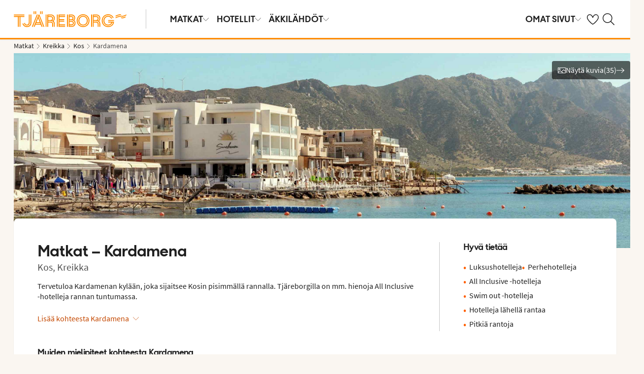

--- FILE ---
content_type: text/html; charset=utf-8
request_url: https://www.tjareborg.fi/kreikka/kos/kardamena
body_size: 90525
content:

    <!DOCTYPE html>
    <html lang="fi-FI">
      <head>
        <meta charSet="UTF-8"/><meta http-equiv="X-UA-Compatible" content="IE=edge"/><meta name="viewport" content="width=device-width, initial-scale=1"/><meta name="format-detection" content="telephone=no"/><title>Matkat – Kardamena, Kreikka - Tjäreborg</title><meta name="description" content="Tervetuloa Kardamenan kylään, joka sijaitsee Kosin pisimmällä rannalla."/><meta name="keywords" content="matka – Kardamena, matkat – Kardamena "/><meta name="author" content="Tjäreborg FI"/><meta name="theme-color" content="#FE8C00"/><meta name="robots" content="index,follow"/><link rel="canonical" href="https://www.tjareborg.fi/kreikka/kos/kardamena"/><meta property="og:title" content="Matkat – Kardamena, Kreikka - Tjäreborg"/><meta property="og:site_name" content="Tjäreborg FI"/><meta property="og:description" content="Tervetuloa Kardamenan kylään, joka sijaitsee Kosin pisimmällä rannalla."/><meta property="og:type" content="website"/><meta property="og:url" content="https://www.tjareborg.fi/kreikka/kos/kardamena"/><meta property="og:image" content="https://img.tjareborg.fi/image/upload/c_scale,h_630,w_1200/dam-upload/Location/Greece/GR_Kos_Kardamena_9skwLhoguz_00045.jpg"/><meta property="og:image:width" content="1200"/><meta property="og:image:height" content="630"/><script type="text/javascript" src="/dynatrace/ruxitagentjs_ICA7NVfqru_10327251022105625.js" data-dtconfig="rid=RID_1220619308|rpid=-63191392|domain=tjareborg.fi|reportUrl=https://bf50453hrn.bf.dynatrace.com/bf|app=f472b672162be037|cuc=ns08oal7|cors=1|owasp=1|mel=100000|featureHash=ICA7NVfqru|dpvc=1|lastModification=1769416729325|tp=500,50,0|rdnt=1|uxrgce=1|srbbv=2|agentUri=/dynatrace/ruxitagentjs_ICA7NVfqru_10327251022105625.js"></script><link rel="icon" href="https://idun.nltg.com/assets/images/favicon_nltg.png"/><script>window.__IDUN_GLOBALS_CONFIG__ = {"siteId":15,"mediaBaseUrl":"https://img.tjareborg.fi","inWebView":false,"inPopUp":false,"browserInfo":{"isUnsupportedBrowser":false,"isBot":false},"cookieConsentSettings":{"cookieConsent":{"consent":false,"approved":[],"denied":[],"changeConsent":false,"hideConsent":false},"hash":{"iv":"99629410314c07d8a691afb2e69444b1","content":"[base64]"},"initialIsMobile":false,"labels":{"mainHeader":"Tjäreborg käyttää evästeitä tarjotakseen sinulle paremman ja relevantimman käyttökokemuksen ","mainText":"Keräämme tietoa siitä, miten käytät verkkosivustoamme tjareborg.fi, jotta voimme: \n\n•\tvarmistaa sivuston teknisen toiminnan, ehkäistä ylikuormitusta ja suojata palvelua väärinkäytöksiltä (välttämättömät evästeet) \n\n•\tmuistaa asetuksesi ja parantaa toiminnallisuuksia (toiminnalliset evästeet) \n\n•\tanalysoida sivuston käyttöä ja sen avulla kehittää sisältöä, käytettävyyttä ja rakennetta (tilastolliset evästeet) \n\n•\tnäyttää markkinointiyhteistyökumppaniemme kanssa sinulle kohdennettua sisältöä ja mainontaa, joka perustuu kiinnostuksen kohteisiisi ja sivuston käyttöön (markkinointievästeet). \n\n Jaamme tiettyjä tietoja valittujen yhteistyökumppaniemme kanssa. \n \nValitsemalla \"Hyväksy kaikki\" annat suostumuksen kaikkien evästeiden käyttöön. \n\nValitsemalla ”Asetukset” voit valita, millaisiin evästeisiin haluat antaa suostumuksesi. \n\nValitsemalla \"Hyväksy välttämättömät\" hyväksyt ainoastaan välttämättömät evästeet, jolloin sivusto ei mukaudu kiinnostuksen kohteidesi mukaan. \n\nVoit muuttaa evästeasetuksiasi milloin tahansa klikkaamalla “Evästeet”-linkkiä sivun alalaidassa. \n\nLue lisää","necessaryHeader":"Välttämättömät evästeet ","necessaryText":"Välttämättömät evästeet ovat käytössä, jotta sivusto voi toimia turvallisesti ja oikein. Ne mahdollistavat perustoiminnot, kuten sivunavigoinnin, kirjautumisen, ylikuormituksen estämisen ja sivuston suojauksen. Nämä evästeet ovat pakollisia, koska sivusto ei muuten toimisi oikein. ","functionalHeader":"Toiminnalliset evästeet ","functionalText":"Toiminnallisilla evästeillä parannamme käyttökokemusta tallentamalla esim. kielivalinnat ja alueasetukset. Ne auttavat sivustoa toimimaan optimaalisesti, mutta ne eivät ole välttämättömiä ja voit halutessasi estää ne. ","statisticHeader":"Tilastoevästeet","statisticText":"Tilastoevästeiden avulla saamme tietoa siitä, miten sivustoa käytetään. Evästeiden avulla saamme tietoa esimerkiksi siitä, millä sivuilla vierailet ja kuinka usein. Tieto sivujen katselumääristä ja käyttäjäpoluista auttaa meitä kehittämään sivuston rakennetta, käytettävyyttä ja tehokkuutta. Tietoja käytetään myös sisällön personointiin ja markkinatutkimusten valmisteluun. Nämä evästeet ovat valinnaisia. ","marketingHeader":"Markkinointievästeet","marketingText":"Markkinointievästeitä käytetään näyttämään sinulle kiinnostuksen kohteisiisi perustuvaa sisältöä ja mainontaa. Keräämme tietoa käyttäytymisestäsi ja kiinnostuksen kohteistasi, esimerkiksi millä sivuilla vierailet, mitä mainoksia klikkaat ja mitkä tuotteet tai palvelut herättävät kiinnostuksesi. Tietojen perusteella voimme luoda profiloituja käyttäjäryhmiä (profilointi), joita käytetään kohdennettuun mainontaan eri kanavissa sekä digitaalisen mainonnan tehokkuuden mittaamiseen. \n\nTeemme yhteistyötä erilaisten kumppanien kanssa, kuten mediayhtiöiden ja teknisten alustojen (mainonta- ja mittaustyökalut) kanssa. Ne käsittelevät tietoja joko henkilötietojen käsittelijöinä Tjäreborgin lukuun tai itsenäisinä rekisterinpitäjinä. Evästekohtaisesta selosteesta näet kuhunkin evästeeseen liittyvät kumppanit. \n\nNämä evästeet ovat valinnaisia. Jos et salli näitä evästeitä, näet edelleen mainoksia, mutta ne eivät ole sinulle personoituja.","acceptAllButtonText":"Hyväksy kaikki","acceptSelectedButtonText":"Hyväksy valitut","acceptNecessaryButtonText":"Hyväksy vain välttämättömät","selectAllText":"Valitse kaikki","deselectAllText":"Poista kaikki","cookiePolicyPopUpLinkText":"evästekäytännöissämme","cookiePolicyPopUpText":"Käytämme evästeitä tarjotaksemme paremman ja henkilökohtaisemman käyttäjäkokemuksen sivustollamme.\nTarkoituksena on mukauttaa sinulle näytettävää sisältöä mm. sosiaalisessa mediassa, sivustollamme sekä kerätä tietoa analysointia varten. Näitä sivustollamme kerättyjä tietoja käytetään myös yhteistyökumppaneidemme kanssa. \nAlla voit itse valita millaista mukautettua sisältöä haluat hyväksymällä erilaisia evästeitä.  Voit lukea lisää ja muuttaa valintojasi evästekäytännöissämme.","cookiePolicyLink":"https://www.tjareborg.fi/evasteet","cookiePolicyLinkText":"evästekäytännöissämme","settings":"Asetukset","declineAll":"Hylkää kaikki","backLink":"Takaisin","googlePrivacyPolicyLinkText":"Google Privacy Policy"},"enabled":true,"scriptUrl":"https://policy.cookieinformation.com/uc.js","culture":"FI","id":null},"labels":{"cookieConsentLabels":{"mainHeader":"Tjäreborg käyttää evästeitä tarjotakseen sinulle paremman ja relevantimman käyttökokemuksen ","mainText":"Keräämme tietoa siitä, miten käytät verkkosivustoamme tjareborg.fi, jotta voimme: \n\n•\tvarmistaa sivuston teknisen toiminnan, ehkäistä ylikuormitusta ja suojata palvelua väärinkäytöksiltä (välttämättömät evästeet) \n\n•\tmuistaa asetuksesi ja parantaa toiminnallisuuksia (toiminnalliset evästeet) \n\n•\tanalysoida sivuston käyttöä ja sen avulla kehittää sisältöä, käytettävyyttä ja rakennetta (tilastolliset evästeet) \n\n•\tnäyttää markkinointiyhteistyökumppaniemme kanssa sinulle kohdennettua sisältöä ja mainontaa, joka perustuu kiinnostuksen kohteisiisi ja sivuston käyttöön (markkinointievästeet). \n\n Jaamme tiettyjä tietoja valittujen yhteistyökumppaniemme kanssa. \n \nValitsemalla \"Hyväksy kaikki\" annat suostumuksen kaikkien evästeiden käyttöön. \n\nValitsemalla ”Asetukset” voit valita, millaisiin evästeisiin haluat antaa suostumuksesi. \n\nValitsemalla \"Hyväksy välttämättömät\" hyväksyt ainoastaan välttämättömät evästeet, jolloin sivusto ei mukaudu kiinnostuksen kohteidesi mukaan. \n\nVoit muuttaa evästeasetuksiasi milloin tahansa klikkaamalla “Evästeet”-linkkiä sivun alalaidassa. \n\nLue lisää","necessaryHeader":"Välttämättömät evästeet ","necessaryText":"Välttämättömät evästeet ovat käytössä, jotta sivusto voi toimia turvallisesti ja oikein. Ne mahdollistavat perustoiminnot, kuten sivunavigoinnin, kirjautumisen, ylikuormituksen estämisen ja sivuston suojauksen. Nämä evästeet ovat pakollisia, koska sivusto ei muuten toimisi oikein. ","functionalHeader":"Toiminnalliset evästeet ","functionalText":"Toiminnallisilla evästeillä parannamme käyttökokemusta tallentamalla esim. kielivalinnat ja alueasetukset. Ne auttavat sivustoa toimimaan optimaalisesti, mutta ne eivät ole välttämättömiä ja voit halutessasi estää ne. ","statisticHeader":"Tilastoevästeet","statisticText":"Tilastoevästeiden avulla saamme tietoa siitä, miten sivustoa käytetään. Evästeiden avulla saamme tietoa esimerkiksi siitä, millä sivuilla vierailet ja kuinka usein. Tieto sivujen katselumääristä ja käyttäjäpoluista auttaa meitä kehittämään sivuston rakennetta, käytettävyyttä ja tehokkuutta. Tietoja käytetään myös sisällön personointiin ja markkinatutkimusten valmisteluun. Nämä evästeet ovat valinnaisia. ","marketingHeader":"Markkinointievästeet","marketingText":"Markkinointievästeitä käytetään näyttämään sinulle kiinnostuksen kohteisiisi perustuvaa sisältöä ja mainontaa. Keräämme tietoa käyttäytymisestäsi ja kiinnostuksen kohteistasi, esimerkiksi millä sivuilla vierailet, mitä mainoksia klikkaat ja mitkä tuotteet tai palvelut herättävät kiinnostuksesi. Tietojen perusteella voimme luoda profiloituja käyttäjäryhmiä (profilointi), joita käytetään kohdennettuun mainontaan eri kanavissa sekä digitaalisen mainonnan tehokkuuden mittaamiseen. \n\nTeemme yhteistyötä erilaisten kumppanien kanssa, kuten mediayhtiöiden ja teknisten alustojen (mainonta- ja mittaustyökalut) kanssa. Ne käsittelevät tietoja joko henkilötietojen käsittelijöinä Tjäreborgin lukuun tai itsenäisinä rekisterinpitäjinä. Evästekohtaisesta selosteesta näet kuhunkin evästeeseen liittyvät kumppanit. \n\nNämä evästeet ovat valinnaisia. Jos et salli näitä evästeitä, näet edelleen mainoksia, mutta ne eivät ole sinulle personoituja.","acceptAllButtonText":"Hyväksy kaikki","acceptSelectedButtonText":"Hyväksy valitut","acceptNecessaryButtonText":"Hyväksy vain välttämättömät","selectAllText":"Valitse kaikki","deselectAllText":"Poista kaikki","cookiePolicyPopUpLinkText":"evästekäytännöissämme","cookiePolicyPopUpText":"Käytämme evästeitä tarjotaksemme paremman ja henkilökohtaisemman käyttäjäkokemuksen sivustollamme.\nTarkoituksena on mukauttaa sinulle näytettävää sisältöä mm. sosiaalisessa mediassa, sivustollamme sekä kerätä tietoa analysointia varten. Näitä sivustollamme kerättyjä tietoja käytetään myös yhteistyökumppaneidemme kanssa. \nAlla voit itse valita millaista mukautettua sisältöä haluat hyväksymällä erilaisia evästeitä.  Voit lukea lisää ja muuttaa valintojasi evästekäytännöissämme.","cookiePolicyLink":"https://www.tjareborg.fi/evasteet","cookiePolicyLinkText":"evästekäytännöissämme","settings":"Asetukset","declineAll":"Hylkää kaikki","backLink":"Takaisin","googlePrivacyPolicyLinkText":"Google Privacy Policy"},"oldBrowserLabels":{"oldBrowserHeader":"Din web-browser skal opdateres!","oldBrowserText":"Vi anbefaler at du opdaterer din browser (internetprogram) eller benytter en mere sikker browser for at kunne stå i mod virus, hackerangreb og andre sikkerhedsproblemer. ","oldBrowserLink":"https://browser-update.org","oldBrowserLinkText":"Læs mere på browser-update.org"},"closeWindow":"Sulje","readmore":"Lue lisää","readless":"Piilota"}}</script><script>window.__IDUN_MF_REMOTES__ = [{"name":"idun","alias":"idun","entry":"/idun/mf/client/idun-mf-manifest.json"}]</script><link href="https://assets.nltg.com" rel="preconnect" crossorigin="true"/><link href="https://img.nltg.com" rel="preconnect" crossorigin="true"/><link href="https://img.tjareborg.fi" rel="preconnect" crossorigin="true"/><style data-styled="" data-styled-version="6.0.2">:root{--transition-duration:1s;--border-radius-100:1px;--border-radius-200:2px;--border-radius-300:4px;--border-radius-400:6px;--border-radius-500:8px;--border-radius-600:12px;--border-radius-700:16px;--border-radius-800:20px;--border-radius-900:24px;--border-radius-card:8px;--border-radius-full-or-none:100%;--border-radius-none:0;--border-radius-pill:100%;--color-alert-500:#F6CC47;--color-almostblack:#202020;--color-apricot-500:#FDD587;--color-background-body:#FAF6F1;--color-background-disabled:#E3E3E3;--color-background-surface-primary:#FFFFFF;--color-background-surface-secondary:#EEE1D2;--color-background-surface-tertiary:#202020;--color-black:#202020;--color-border-brand:#FF5E00;--color-border-disabled:#8F8F8F;--color-border-key-line:#C6C6C6;--color-border-primary:#8F8F8F;--color-border-secondary:#ADADAD;--color-campaign-best-primary:#FF5A52;--color-campaign-better-primary:#2E696C;--color-campaign-better-secondary:#4C7F81;--color-campaign-black-week:#202020;--color-campaign-good-primary:#FFB876;--color-campaign-good-secondary:#FFD4A8;--color-campaign-good-tertiary:#FFEBD6;--color-campaign-happy-weekend:#FE8C00;--color-clay:#d3bfac;--color-core-100:#FFEBD6;--color-core-200:#FFD4A8;--color-core-300:#FFB876;--color-core-400:#FFA348;--color-core-500:#FE8C00;--color-core-600:#E77E00;--color-core-700:#D07000;--color-core-800:#B86100;--color-core-900:#A35300;--color-core-sunrise:#FE8C00;--color-cta-button-ghost:#202020;--color-cta-button-primary:#FF5E00;--color-cta-button-primary-active:#C44800;--color-cta-button-primary-dark:#202020CC;--color-cta-button-primary-dark-active:#737373CC;--color-cta-button-primary-dark-hover:#737373CC;--color-cta-button-primary-hover:#E15300;--color-cta-button-secondary:#FF5E00;--color-cta-button-secondary-active:#C44800;--color-cta-button-secondary-dark:#202020;--color-cta-button-secondary-dark-active:#202020;--color-cta-button-secondary-dark-hover:#202020;--color-cta-button-secondary-hover:#E15300;--color-cta-button-secondary-light:#FFFFFF;--color-cta-button-secondary-light-active:#FFFFFF;--color-cta-button-secondary-light-hover:#FFFFFF;--color-cta-button-tertiary:#4C7F81;--color-cta-button-tertiary-active:#2E696C;--color-cta-button-tertiary-hover:#2E696C;--color-cta-link-primary:#C44800;--color-cta-link-primary-hover:#A63C10;--color-cta-link-secondary:#202020;--color-cta-link-secondary-hover:#202020;--color-cta-primary:#FF5E00;--color-cta-primary-active:#C44800;--color-cta-primary-hover:#E15300;--color-cta-secondary:#4C7F81;--color-cta-secondary-active:#2E696C;--color-cta-secondary-hover:#2E696C;--color-dark-core-100:#FFDAB9;--color-dark-core-200:#FFC49A;--color-dark-core-2-500:#ff5e00;--color-dark-core-300:#FFAD7A;--color-dark-core-400:#FF8640;--color-dark-core-500:#FF5E00;--color-dark-core-600:#E15300;--color-dark-core-700:#C44800;--color-dark-core-800:#A63C10;--color-dark-core-900:#8B2E16;--color-dark-gray:#454545;--color-dark-gray-l1:#707070;--color-dark-steel-blue:#567278;--color-earth:#746343;--color-element-input-active:#FF5E00;--color-element-input-error:#C9372C;--color-element-input-form-field-active:#202020;--color-element-input-success:#20845A;--color-error-500:#C9372C;--color-extra-light-gray:#f7f7f7;--color-focus-outline:#005fcc;--color-grass-100:#95D59B;--color-grass-200:#83CA8A;--color-grass-300:#5EB366;--color-grass-400:#3A9D43;--color-grass-500:#158620;--color-grass-600:#116B1A;--color-grass-700:#0D5013;--color-grass-800:#08360D;--color-grass-900:#052409;--color-green-100:#D9ECCE;--color-green-200:#B3D99D;--color-green-300:#8DC56D;--color-green-400:#67B23C;--color-green-500:#419F0B;--color-green-600:#347F09;--color-green-700:#275F07;--color-green-800:#1A4004;--color-green-900:#133003;--color-grey-100:#E3E3E3;--color-grey-200:#D6D6D6;--color-grey-25:#F7F7F7;--color-grey-300:#C6C6C6;--color-grey-400:#ADADAD;--color-grey-50:#F0F1F2;--color-grey-500:#8F8F8F;--color-grey-600:#737373;--color-grey-700:#5E5E5E;--color-grey-800:#505050;--color-grey-900:#202020;--color-larimar-dark-100:#D1F0F4;--color-larimar-dark-200:#B5D4D8;--color-larimar-dark-300:#9AB8BC;--color-larimar-dark-400:#7F9DA1;--color-larimar-dark-500:#668387;--color-larimar-dark-600:#4D6A6E;--color-larimar-dark-700:#365255;--color-larimar-dark-800:#1F3B3E;--color-larimar-dark-900:#082528;--color-larimar-light-100:#EFF7F5;--color-larimar-light-200:#D8EBE6;--color-larimar-light-300:#BFD4CF;--color-larimar-light-400:#A7BDB8;--color-larimar-light-500:#90A7A1;--color-larimar-light-600:#7A908B;--color-larimar-light-700:#657974;--color-larimar-light-800:#50635E;--color-larimar-light-900:#3C4C48;--color-light-gray:#e3e3e3;--color-light-gray-l1:#ededed;--color-light-sand:#f9f5f1;--color-light-teal:#b0ccca;--color-link:#359cbb;--color-link-hover:#359cbb;--color-mango:#f6b637;--color-medium-gray:#adadad;--color-medium-gray-l1:#c7c7c7;--color-mint-green-500:#20845A;--color-morganite-100:#F0DDD6;--color-morganite-200:#EAD0C7;--color-morganite-300:#E4C3B8;--color-morganite-400:#DFB6A8;--color-morganite-500:#D9A999;--color-morganite-600:#B99082;--color-morganite-700:#98766B;--color-morganite-800:#775D54;--color-morganite-900:#57443D;--color-notif-nudge-primary:#A1AB87;--color-notif-push-cruise-primary:#B9DBDC;--color-notif-push-cruise-secondary:#CBE5E5;--color-notif-push-cruise-tertiary:#E6F4F4;--color-notif-push-hi-primary:#E15300;--color-notif-push-hi-secondary:#E15300;--color-notif-push-hi-tertiary:#E15300;--color-notif-push-my-primary:#FFE566;--color-notif-push-my-secondary:#FFF496;--color-notif-push-my-tertiary:#FFE566;--color-notif-push-why-primary:#C4A175;--color-notif-push-why-secondary:#E4C6A0;--color-notif-push-why-tertiary:#EEE1D2;--color-notif-system-alert:#F6CC47;--color-notif-system-error:#C9372C;--color-notif-system-info:#CDD5B5;--color-notif-system-success:#20845A;--color-notif-tag-secondary:#CDD5B5;--color-notif-urgency-primary:#A5D5D8;--color-ocean:#359cbb;--color-ocean-l1:#60b9d4;--color-olive-100:#ECEFE3;--color-olive-200:#E6EADA;--color-olive-300:#D9E0C7;--color-olive-400:#CDD5B5;--color-olive-500:#C0CBA2;--color-olive-600:#A1AB87;--color-olive-700:#8A9559;--color-olive-800:#70763D;--color-olive-900:#606534;--color-plant:#667f73;--color-pyright-dark-100:#E3DCB8;--color-pyright-dark-200:#C7C09D;--color-pyright-dark-300:#ACA583;--color-pyright-dark-400:#918A69;--color-pyright-dark-500:#777151;--color-pyright-dark-600:#5E593A;--color-pyright-dark-700:#464124;--color-pyright-dark-800:#2F2B0F;--color-pyright-dark-900:#1A1700;--color-pyright-light-100:#E6E1D0;--color-pyright-light-200:#DCD6BE;--color-pyright-light-300:#D3C9AC;--color-pyright-light-400:#C9BC9B;--color-pyright-light-500:#C0AF89;--color-pyright-light-600:#A39474;--color-pyright-light-700:#867860;--color-pyright-light-800:#6A5E4B;--color-pyright-light-900:#4D4437;--color-quartz-100:#F1EEE7;--color-quartz-150:#EDE8DE;--color-quartz-200:#E8E2D6;--color-quartz-250:#CEC7BA;--color-quartz-300:#B4AB9E;--color-quartz-350:#9A9082;--color-quartz-400:#807566;--color-quartz-450:#766D61;--color-quartz-50:#F6F4EF;--color-quartz-500:#6C665B;--color-quartz-550:#625E56;--color-quartz-600:#56514A;--color-quartz-650:#49453E;--color-quartz-700:#3D3832;--color-rouge-100:#FFCDCB;--color-rouge-200:#FFBDBA;--color-rouge-300:#FF9B97;--color-rouge-400:#FF7A75;--color-rouge-500:#FF5A52;--color-rouge-600:#D44942;--color-rouge-700:#A93731;--color-rouge-800:#7F2521;--color-rouge-900:#611C19;--color-ruby-100:#FF876B;--color-ruby-200:#FF6B52;--color-ruby-300:#EB4E3A;--color-ruby-400:#CB3023;--color-ruby-500:#AB030C;--color-ruby-600:#8C0000;--color-ruby-700:#6D0000;--color-ruby-800:#4E0001;--color-ruby-900:#320002;--color-salmon-500:#C9372C;--color-sandstone:#7d726a;--color-sand-100:#FAF6F1;--color-sand-200:#F6EEE5;--color-sand-300:#EEE1D2;--color-sand-400:#EED7B9;--color-sand-500:#E4C6A0;--color-sand-600:#C4A175;--color-sand-700:#A98A63;--color-sand-800:#8E7352;--color-sand-900:#715C42;--color-silver:#d6e2e5;--color-steel-blue:#799094;--color-success-500:#20845A;--color-sunlight-100:#FFF8BF;--color-sunlight-200:#FFF496;--color-sunlight-300:#FFEC88;--color-sunlight-400:#FFE566;--color-sunlight-500:#FFD940;--color-sunlight-600:#FFCC02;--color-sunlight-700:#FFC123;--color-sunlight-800:#F6AE00;--color-sunlight-900:#E5A302;--color-teal-100:#E6F4F4;--color-teal-200:#DDEFF0;--color-teal-300:#CBE5E5;--color-teal-400:#B9DBDC;--color-teal-500:#A5D5D8;--color-teal-600:#81BEC3;--color-teal-700:#6A9FA3;--color-teal-800:#4C7F81;--color-teal-900:#2E696C;--color-text:#202020;--color-text-disabled:#8F8F8F;--color-text-inverse:#FFFFFF;--color-text-primary:#202020;--color-text-subtle:#505050;--color-turmeric-100:#FEF1D7;--color-turmeric-200:#FEE3AF;--color-turmeric-300:#FDD587;--color-turmeric-400:#FDC75F;--color-turmeric-500:#FCB937;--color-turmeric-600:#CA942C;--color-turmeric-700:#B08227;--color-turmeric-800:#7E5D1C;--color-turmeric-900:#4C3710;--color-wave:#3d6778;--color-white:#FFFFFF;--elevation-100:0 1px 2px 0 rgba(32, 32, 32, 0.10);--elevation-300:0 3px 6px 0 rgba(32, 32, 32, 0.12);--elevation-400:0 4px 8px 0 rgba(32, 32, 32, 0.13);--font-body-l:400 2rem/normal 'Source Sans Pro','Trebuchet MS',Arial;--font-body-m:400 1.6rem/normal 'Source Sans Pro','Trebuchet MS',Arial;--font-body-s:400 1.2rem/normal 'Source Sans Pro','Trebuchet MS',Arial;--font-button:700 1.9rem/normal 'Thomas Headline','Source Sans 3','Tebuchet MS','Arial Black';--font-family-body:'Source Sans Pro','Trebuchet MS',Arial;--font-family-globetrotter-sans:'Globetrotter Sans';--font-family-headline:'Thomas Headline','Source Sans 3','Tebuchet MS','Arial Black';--font-family-nltg-wave-serif:'NLTG Wave Serif',Arial;--font-family-red-hat-text:'Red Hat Text',Arial;--font-family-source-sans-pro:'Source Sans Pro','Trebuchet MS',Arial;--font-family-thomas-headline:'Thomas Headline','Source Sans 3','Tebuchet MS','Arial Black';--font-headline-l:700 2.6rem/1 'Thomas Headline','Source Sans 3','Tebuchet MS','Arial Black';--font-headline-m:700 2.2rem/1 'Thomas Headline','Source Sans 3','Tebuchet MS','Arial Black';--font-headline-s:700 1.9rem/1.1 'Thomas Headline','Source Sans 3','Tebuchet MS','Arial Black';--font-headline-xl:400 3.4rem/1.1 'NLTG Wave Serif',Arial;--font-headline-xs:700 1.6rem/1.1 'Thomas Headline','Source Sans 3','Tebuchet MS','Arial Black';--font-mega:400 5.6rem/1.1 'NLTG Wave Serif',Arial;--font-mini:400 1.2rem/1.2 'Source Sans Pro','Trebuchet MS',Arial;--font-preamble:400 2rem/1.3 'Thomas Headline','Source Sans 3','Tebuchet MS','Arial Black';--font-section-heading:400 2.8rem/1 'Thomas Headline','Source Sans 3','Tebuchet MS','Arial Black';--space-100:4px;--space-1000:120px;--space-200:8px;--space-300:12px;--space-400:16px;--space-50:2px;--space-500:24px;--space-600:40px;--space-700:48px;--space-800:60px;--space-900:80px;--space-950:120px;--space-grid-gutter:12px;--space-grid-margin:16px;--space-grid-row-gap:24px;--space-section-margin:40px;--transition:calc(var(--transition-duration) * 0.25) ease;--transition-slow:calc(var(--transition-duration) * 1) ease;--transition-smooth:calc(var(--transition-duration) * 0.5) ease;}/*!sc*/
@media (prefers-reduced-motion:reduce){:root{--animation-duration:0s;}}/*!sc*/
@media (min-width:768px){:root{--font-body-l:400 2rem/normal 'Source Sans Pro','Trebuchet MS',Arial;--font-body-m:400 1.6rem/1.35 'Source Sans Pro','Trebuchet MS',Arial;--font-body-s:400 1.4rem/1.4 'Source Sans Pro','Trebuchet MS',Arial;--font-headline-l:700 3.2rem/1 'Thomas Headline','Source Sans 3','Tebuchet MS','Arial Black';--font-headline-m:700 2.4rem/1 'Thomas Headline','Source Sans 3','Tebuchet MS','Arial Black';--font-headline-s:700 1.9rem/1.1 'Thomas Headline','Source Sans 3','Tebuchet MS','Arial Black';--font-headline-xl:400 3.6rem/1.1 'NLTG Wave Serif',Arial;--font-headline-xs:700 1.6rem/1.1 'Thomas Headline','Source Sans 3','Tebuchet MS','Arial Black';--font-mega:400 6.4rem/1.1 'NLTG Wave Serif',Arial;--font-section-heading:400 3rem/1 'Thomas Headline','Source Sans 3','Tebuchet MS','Arial Black';--space-grid-gutter:16px;--space-grid-margin:24px;--space-grid-row-gap:24px;--space-section-margin:60px;}}/*!sc*/
@media (min-width:1024px){:root{--font-body-l:400 2rem/normal 'Source Sans Pro','Trebuchet MS',Arial;--font-body-m:400 1.6rem/1.35 'Source Sans Pro','Trebuchet MS',Arial;--font-body-s:400 1.4rem/1.4 'Source Sans Pro','Trebuchet MS',Arial;--font-headline-l:700 3.4rem/1 'Thomas Headline','Source Sans 3','Tebuchet MS','Arial Black';--font-headline-m:700 2.6rem/1 'Thomas Headline','Source Sans 3','Tebuchet MS','Arial Black';--font-headline-s:700 1.9rem/1.1 'Thomas Headline','Source Sans 3','Tebuchet MS','Arial Black';--font-headline-xl:400 4rem/1.1 'NLTG Wave Serif',Arial;--font-headline-xs:700 1.6rem/1.1 'Thomas Headline','Source Sans 3','Tebuchet MS','Arial Black';--font-mega:400 7.2rem/1.1 'NLTG Wave Serif',Arial;--font-section-heading:400 3.2rem/1 'Thomas Headline','Source Sans 3','Tebuchet MS','Arial Black';--space-grid-gutter:24px;--space-grid-margin:28px;--space-grid-row-gap:24px;--space-section-margin:60px;}}/*!sc*/
@font-face{font-family:'Source Sans Pro';font-style:normal;font-weight:400;src:url('https://idun.nltg.com/assets/fonts/source-sans-pro-400.woff2') format('woff2');font-display:swap;}/*!sc*/
@font-face{font-family:'Source Sans Pro';font-style:normal;font-weight:700;src:url('https://idun.nltg.com/assets/fonts/source-sans-pro-700.woff2') format('woff2');font-display:swap;}/*!sc*/
@font-face{font-family:'Thomas Headline';font-weight:700;font-style:normal;src:url('https://idun.nltg.com/assets/fonts/thomas-headline-700.woff2') format('woff2');font-display:swap;}/*!sc*/
@font-face{font-family:'Thomas Headline';font-weight:400;font-style:normal;src:url('https://idun.nltg.com/assets/fonts/thomas-headline-400.woff2') format('woff2');font-display:swap;}/*!sc*/
@font-face{font-family:'NLTG Wave Serif';font-weight:400;font-style:normal;src:url('https://idun.nltg.com/assets/fonts/nltg-wave-serif-400.woff2') format('woff2');font-display:swap;}/*!sc*/
@font-face{font-family:'Red Hat Text';font-weight:400;font-style:normal;src:url('https://idun.nltg.com/assets/fonts/red-hat-text.woff2') format('woff2');font-display:swap;}/*!sc*/
@font-face{font-family:'Red Hat Text';font-weight:500;font-style:normal;src:url('https://idun.nltg.com/assets/fonts/red-hat-text.woff2') format('woff2');font-display:swap;}/*!sc*/
@font-face{font-family:'Red Hat Text';font-weight:600;font-style:normal;src:url('https://idun.nltg.com/assets/fonts/red-hat-text.woff2') format('woff2');font-display:swap;}/*!sc*/
@font-face{font-family:'Globetrotter Sans';font-weight:300;font-style:normal;src:url('https://idun.nltg.com/assets/fonts/globetrotter-sans-300.woff2') format('woff2');font-display:swap;}/*!sc*/
@font-face{font-family:'Globetrotter Sans';font-weight:400;font-style:normal;src:url('https://idun.nltg.com/assets/fonts/globetrotter-sans-400.woff2') format('woff2');font-display:swap;}/*!sc*/
*{border:0;box-sizing:border-box;list-style-type:none;margin:0;padding:0;text-decoration:none;}/*!sc*/
html,body,div,span,applet,object,iframe,h1,h2,h3,h4,h5,h6,p,blockquote,pre,a,abbr,acronym,address,big,cite,code,del,dfn,em,img,ins,kbd,q,s,samp,small,strike,strong,sub,sup,tt,var,b,u,i,center,dl,dt,dd,ol,ul,li,fieldset,form,label,legend,table,caption,tbody,tfoot,thead,tr,th,td,article,aside,canvas,details,embed,figure,figcaption,footer,header,hgroup,menu,nav,output,ruby,section,summary,time,mark,audio,video{font:inherit;font-size:100%;margin:0;vertical-align:baseline;}/*!sc*/
article,aside,details,figcaption,figure,footer,header,hgroup,menu,nav,section{display:block;}/*!sc*/
ol,ul{list-style:none;}/*!sc*/
blockquote,q{quotes:none;}/*!sc*/
blockquote::before,q::before,blockquote::after,q::after{content:none;}/*!sc*/
table{border-collapse:collapse;border-spacing:0;}/*!sc*/
html{font-size:62.5%;height:100%;-webkit-text-size-adjust:100%;}/*!sc*/
body{background:var(--color-background-body);color:var(--color-text);font:var(--font-body-m);height:100%;margin:0 auto;-webkit-font-smoothing:antialiased;}/*!sc*/
input,select,textarea,button{appearance:none;}/*!sc*/
input:focus-visible,select:focus-visible,textarea:focus-visible,button:focus-visible,a:focus-visible{outline:.2rem solid var(--color-focus-outline);outline-offset:.2rem;box-shadow:0 0 0 .4rem var(--color-white);border-radius:0.4rem;}/*!sc*/
select::-ms-expand{display:none;}/*!sc*/
button{font-family:var(--font-family-body);background:none;border-radius:0;color:var(--color-text);}/*!sc*/
a:not(:disabled),button:not(:disabled),select:not(:disabled),input[type='radio']:not(:disabled){cursor:pointer;}/*!sc*/
a{color:var(--color-cta-link-primary);}/*!sc*/
input[type='radio']{appearance:radio;}/*!sc*/
b,strong{font-weight:700;}/*!sc*/
i,em{font-style:italic;}/*!sc*/
h1,h2,h3,h4{font-family:var(--font-family-headline);}/*!sc*/
h1{font-size:3.6rem;line-height:4rem;}/*!sc*/
h2{font-size:2.8rem;line-height:2.8rem;}/*!sc*/
h3{font-size:2.4rem;line-height:2.4rem;}/*!sc*/
h4{font-size:1.8rem;line-height:1.8rem;}/*!sc*/
.visually-hidden{clip:rect(0 0 0 0);clip-path:inset(50%);height:1px;overflow:hidden;position:absolute;white-space:nowrap;width:1px;}/*!sc*/
.uikit-font-section-heading{font:var(--font-section-heading);}/*!sc*/
.uikit-font-preamble{font:var(--font-preamble);}/*!sc*/
.uikit-font-body-l{font:var(--font-body-l);}/*!sc*/
.uikit-font-body-m{font:var(--font-body-m);}/*!sc*/
.uikit-font-body-s{font:var(--font-body-s);}/*!sc*/
.uikit-font-mega{font:var(--font-mega);}/*!sc*/
.uikit-font-headline-xl{font:var(--font-headline-xl);}/*!sc*/
.uikit-font-headline-l{font:var(--font-headline-l);}/*!sc*/
.uikit-font-headline-m{font:var(--font-headline-m);}/*!sc*/
.uikit-font-headline-s{font:var(--font-headline-s);}/*!sc*/
.uikit-font-headline-xs{font:var(--font-headline-xs);}/*!sc*/
.uikit-font-mini{font:var(--font-mini);letter-spacing:1.2px;text-transform:uppercase;}/*!sc*/
.uikit-font-mega{font:var(--font-mega);}/*!sc*/
.uikit-font-button{font:var(--font-button);text-transform:uppercase;}/*!sc*/
.uikit-link{color:var(--color-cta-link-primary);cursor:pointer;display:inline-flex;align-items:center;font-size:1.6rem;text-decoration:underline;text-underline-offset:2px;}/*!sc*/
.uikit-link:hover{color:var(--color-cta-link-primary-hover);}/*!sc*/
.uikit-link--with-icon{text-decoration:none;}/*!sc*/
.uikit-link--with-icon:hover{text-decoration:underline;}/*!sc*/
.uikit-link--with-icon svg{margin-left:var(--space-200);height:1.2rem;width:1.2rem;}/*!sc*/
.uikit-box{background:var(--color-white);width:100%;border-radius:var(--border-radius-500);box-shadow:var(--elevation-100);padding:var(--space-400);}/*!sc*/
@media (min-width:768px){.uikit-box{padding:var(--space-500);}}/*!sc*/
@media (min-width:1024px){.uikit-box{padding:var(--space-700);}}/*!sc*/
.uikit-box--without-padding{background:var(--color-white);width:100%;border-radius:var(--border-radius-500);box-shadow:var(--elevation-100);padding:unset;}/*!sc*/
data-styled.g25[id="sc-global-bYgLnW1"]{content:"sc-global-bYgLnW1,"}/*!sc*/
.inJHbb{--container-width:1280px;--fluid-area:calc(50% - var(--container-width) / 2);--column-count:3;--m:var(--space-grid-margin);--g:var(--space-grid-gutter);--c:minmax(0,1fr);--container-grid-template:var(--c) repeat(var(--column-count),var(--g) var(--c));--grid-template-areas:'c1 g1 c2 g2 c3 g3 c4';display:grid;grid-template-columns:var(--container-grid-template);grid-template-areas:var(--grid-template-areas);grid-auto-rows:max-content;grid-auto-flow:row;row-gap:0;--container-grid-template:var(--fluid-area) max(var(--m),env(safe-area-inset-left)) var(--c) repeat(var(--column-count),var(--g) var(--c)) max(var(--m),env(safe-area-inset-right)) var(--fluid-area);--grid-template-areas:'fa1 m1 c1 g1 c2 g2 c3 g3 c4 m2 fa2';}/*!sc*/
@media (min-width:768px){.inJHbb{--column-count:11;--grid-template-areas:'c1 g1 c2 g2 c3 g3 c4 g4 c5 g5 c6 g6 c7 g7 c8 g8 c9 g9 c10 g10 c11 g11 c12';}}/*!sc*/
@media (min-width:768px){.inJHbb{--grid-template-areas:'fa1 m1 c1 g1 c2 g2 c3 g3 c4 g4 c5 g5 c6 g6 c7 g7 c8 g8 c9 g9 c10 g10 c11 g11 c12 m2 fa2';}}/*!sc*/
.ckveKS{--container-width:1280px;--fluid-area:calc(50% - var(--container-width) / 2);--column-count:3;--m:var(--space-grid-margin);--g:var(--space-grid-gutter);--c:minmax(0,1fr);--container-grid-template:var(--c) repeat(var(--column-count),var(--g) var(--c));--grid-template-areas:'c1 g1 c2 g2 c3 g3 c4';display:grid;grid-template-columns:var(--container-grid-template);grid-template-areas:var(--grid-template-areas);grid-auto-rows:max-content;grid-auto-flow:row;row-gap:var(--space-grid-row-gap);--container-grid-template:var(--fluid-area) max(var(--m),env(safe-area-inset-left)) var(--c) repeat(var(--column-count),var(--g) var(--c)) max(var(--m),env(safe-area-inset-right)) var(--fluid-area);--grid-template-areas:'fa1 m1 c1 g1 c2 g2 c3 g3 c4 m2 fa2';}/*!sc*/
@media (min-width:768px){.ckveKS{--column-count:11;--grid-template-areas:'c1 g1 c2 g2 c3 g3 c4 g4 c5 g5 c6 g6 c7 g7 c8 g8 c9 g9 c10 g10 c11 g11 c12';}}/*!sc*/
@media (min-width:768px){.ckveKS{--grid-template-areas:'fa1 m1 c1 g1 c2 g2 c3 g3 c4 g4 c5 g5 c6 g6 c7 g7 c8 g8 c9 g9 c10 g10 c11 g11 c12 m2 fa2';}}/*!sc*/
data-styled.g146[id="Gridstyle__Grid-sc-9bhwn5-0"]{content:"inJHbb,ckveKS,"}/*!sc*/
.egejQT{grid-column:c1-start/c4-end;}/*!sc*/
@media (min-width:768px){.egejQT{grid-column:c1-start/c12-end;}}/*!sc*/
@media (min-width:1024px){.egejQT{grid-column:c1-start/c12-end;}}/*!sc*/
data-styled.g147[id="Gridstyle__GridItem-sc-9bhwn5-1"]{content:"egejQT,"}/*!sc*/
.jgpwmR{width:100%;width:calc(100vw - var(--scrollbar,0px));margin-inline:calc(50% - (50vw - var(--scrollbar,0px) / 2));}/*!sc*/
.popup-content .jgpwmR{width:calc(100% + 2 * var(--space-grid-margin));margin-inline:calc(-1 * var(--space-grid-margin));}/*!sc*/
data-styled.g151[id="Container__StyledContainer-sc-1uf0v1f-0"]{content:"jgpwmR,"}/*!sc*/
.gGuxZG{scroll-margin-top:var(--space-grid-row-gap);margin:0 0 var(--space-section-margin) 0;padding:0;border-radius:0;box-shadow:none;}/*!sc*/
.gGuxZG [id][class*='elm-']{scroll-margin-top:var(--space-grid-row-gap);}/*!sc*/
.gGuxZG:has([data-app-name='priceofferGeographical'] [id^='po-app-root-']:empty){display:none;}/*!sc*/
.gGuxZG:first-child:not( :has(.tpl-top-image),:has(.tpl-hero-video),:has(.gw-top-image),:has(.elm-breadcrumbs) ){padding-top:var(--space-grid-row-gap);}/*!sc*/
.gGuxZG.bg-dark:has(+ .elm-section.bg-dark),.gGuxZG.bg-light:has(+ .elm-section.bg-dark),.gGuxZG.bg-dark:has(+ .elm-section.bg-light),.gGuxZG.bg-light:has(+ .elm-section.bg-light){margin-bottom:0;}/*!sc*/
.gGuxZG:last-child{margin-bottom:var(--space-1000);border-radius:0;box-shadow:none;}/*!sc*/
@media (max-width:767px){.gGuxZG:last-child{margin-bottom:var(--space-900);}}/*!sc*/
.gGuxZG:last-child:has(.tpl-footer-image),.gGuxZG:last-child.bg-dark,.gGuxZG:last-child.bg-light{margin-bottom:0;}/*!sc*/
data-styled.g179[id="Section__SectionWrapper-sc-jk6uno-0"]{content:"gGuxZG,"}/*!sc*/
.jpDArw{word-break:break-word;}/*!sc*/
data-styled.g193[id="Typography__LineClamp-sc-3jtjib-0"]{content:"jpDArw,"}/*!sc*/
.dUxsUQ a{border-bottom:var(--color-text) solid 1px;color:unset;}/*!sc*/
data-styled.g194[id="Typography__StyledTypography-sc-3jtjib-1"]{content:"dUxsUQ,"}/*!sc*/
.gQRwdJ{position:relative;display:grid;grid-template-rows:auto 1fr auto;min-height:100vh;}/*!sc*/
data-styled.g207[id="style__BodyWrapper-sc-14nc4qz-0"]{content:"gQRwdJ,"}/*!sc*/
.tpl-advanced-push{display:flex;flex-direction:column;height:100%;position:relative;background-color:var(--color-background-surface-primary);border-radius:var(--border-radius-500);box-shadow:var(--elevation-100);overflow:hidden;transition:box-shadow var(--transition),transform var(--transition);}/*!sc*/
.tpl-advanced-push figcaption{background-color:rgba(32,32,32,0.8);color:var(--color-text-inverse);padding:var(--space-100) var(--space-200);border-radius:var(--border-radius-300);position:absolute;bottom:var(--space-200);right:var(--space-200);}/*!sc*/
section.bg-background_surface_primary .tpl-advanced-push{background-color:transparent;}/*!sc*/
section.bg-background_surface_primary .tpl-advanced-push{box-shadow:none;}/*!sc*/
html:not(.touch) .tpl-advanced-push:has(a):hover{box-shadow:var(--elevation-300);}/*!sc*/
.tpl-advanced-push:focus-within{border-radius:var(--border-radius-300);}/*!sc*/
section.bg-background_surface_primary .tpl-advanced-push:focus-within{border-radius:var(--border-radius-300);}/*!sc*/
.tpl-advanced-push:focus-within{outline:0.2rem solid var(--color-focus-outline);outline-offset:0.2rem;box-shadow:0 0 0 0.4rem var(--color-white);}/*!sc*/
.tpl-advanced-push__picture{height:248px;}/*!sc*/
.tpl-advanced-push--medium .tpl-advanced-push__picture{height:198px;}/*!sc*/
.tpl-advanced-push--small .tpl-advanced-push__picture{height:142px;}/*!sc*/
.tpl-advanced-push__picture >div{padding:var(--space-400);}/*!sc*/
@media (min-width:768px){.tpl-advanced-push__picture >div{padding:var(--space-500);}}/*!sc*/
section.bg-background_surface_primary .tpl-advanced-push__picture{border-radius:var(--border-radius-300);overflow:hidden;transition:border-radius var(--transition);}/*!sc*/
section.bg-background_surface_primary .tpl-advanced-push:hover .tpl-advanced-push__picture{border-bottom-left-radius:0;border-bottom-right-radius:0;}/*!sc*/
.tpl-advanced-push__picture >picture{height:100%;}/*!sc*/
.tpl-advanced-push__picture .tpl-custom-logo picture,.tpl-advanced-push__picture .tpl-custom-logo img{height:60px;width:auto;}/*!sc*/
.tpl-advanced-push__link{display:flex;gap:var(--space-200);justify-content:space-between;align-items:center;flex-grow:1;min-height:70px;padding:var(--space-300) var(--space-400);}/*!sc*/
@media (min-width:768px){.tpl-advanced-push__link{padding:var(--space-300) var(--space-500);}}/*!sc*/
section.bg-background_surface_primary .tpl-advanced-push__link{padding-inline:0;}/*!sc*/
@media (min-width:768px){section.bg-background_surface_primary .tpl-advanced-push__link{padding:0;}}/*!sc*/
.tpl-advanced-push__link::after{content:'';position:absolute;inset:0;}/*!sc*/
.tpl-advanced-push__link:focus-visible{outline:none;box-shadow:none;}/*!sc*/
.tpl-advanced-push__link svg{flex-shrink:0;}/*!sc*/
.tpl-advanced-push__link--centered{justify-content:center;}/*!sc*/
.tpl-advanced-push__link--centered svg{display:none;}/*!sc*/
.tpl-advanced-push__content{display:flex;flex-direction:column;}/*!sc*/
.tpl-advanced-push__sub-heading{color:var(--color-text-subtle);}/*!sc*/
.tpl-advanced-push__icon{flex-shrink:0;}/*!sc*/
.tpl-simple-push{min-height:318px;height:100%;position:relative;text-align:center;border-radius:var(--border-radius-500);box-shadow:var(--elevation-100);overflow:hidden;transition:box-shadow var(--transition),transform var(--transition);}/*!sc*/
section.bg-background_surface_primary .tpl-simple-push{box-shadow:none;}/*!sc*/
html:not(.touch) .tpl-simple-push:has(a):hover{box-shadow:var(--elevation-300);}/*!sc*/
.tpl-simple-push:focus-within{border-radius:var(--border-radius-300);}/*!sc*/
section.bg-background_surface_primary .tpl-simple-push:focus-within{border-radius:var(--border-radius-300);}/*!sc*/
.tpl-simple-push:focus-within{outline:0.2rem solid var(--color-focus-outline);outline-offset:0.2rem;box-shadow:0 0 0 0.4rem var(--color-white);}/*!sc*/
.tpl-simple-push--no-min-height{min-height:unset;}/*!sc*/
.tpl-simple-push:not(:has(picture)).bg-light{--color-cta-button-secondary:var(--color-cta-button-secondary-dark);}/*!sc*/
.tpl-simple-push:not(:has(picture)).bg-dark{--color-cta-button-secondary:var(--color-cta-button-secondary-light);}/*!sc*/
.tpl-simple-push:has(picture) .tpl-simple-push__link{padding:var(--space-200) var(--space-300) var(--space-300);background:rgba(32,32,32,0.8);color:var(--color-text-inverse);border-radius:var(--border-radius-300);}/*!sc*/
.tpl-simple-push:not(:has(picture)) .tpl-simple-push__link{height:100%;display:flex;flex-direction:column;padding:var(--space-500);justify-content:center;align-items:center;gap:var(--space-500);}/*!sc*/
.tpl-simple-push__link .elm-button{margin-top:var(--space-200);}/*!sc*/
.tpl-simple-push__link:focus-visible{outline:none;box-shadow:none;}/*!sc*/
.tpl-simple-push__link::after{content:'';position:absolute;inset:0;}/*!sc*/
.tpl-simple-push__picture{position:relative;height:100%;}/*!sc*/
.tpl-simple-push__picture >div{padding:0 var(--space-500);display:flex;flex-direction:column;justify-content:center;align-items:center;}/*!sc*/
.tpl-simple-push__picture picture{position:absolute;top:0;left:0;height:100%;width:100%;}/*!sc*/
.tpl-simple-push__eyebrow{text-transform:uppercase;}/*!sc*/
.tpl-nudge{position:relative;min-height:226px;height:100%;background-color:var(--color-notif-nudge-primary);padding:var(--space-400);border-radius:var(--border-radius-500);box-shadow:var(--elevation-100);overflow:hidden;transition:box-shadow var(--transition),transform var(--transition);}/*!sc*/
@media (min-width:768px){.tpl-nudge{padding:var(--space-500);}}/*!sc*/
section.bg-background_surface_primary .tpl-nudge{box-shadow:none;}/*!sc*/
html:not(.touch) .tpl-nudge:has(a):hover{box-shadow:var(--elevation-300);}/*!sc*/
.tpl-nudge:focus-within{border-radius:var(--border-radius-300);}/*!sc*/
section.bg-background_surface_primary .tpl-nudge:focus-within{border-radius:var(--border-radius-300);}/*!sc*/
.tpl-nudge:focus-within{outline:0.2rem solid var(--color-focus-outline);outline-offset:0.2rem;box-shadow:0 0 0 0.4rem var(--color-white);}/*!sc*/
.tpl-nudge__link{display:flex;flex-direction:column;justify-content:center;align-items:center;height:100%;}/*!sc*/
.tpl-nudge__link::after{content:'';position:absolute;inset:0;}/*!sc*/
.tpl-nudge__link:focus-visible{outline:none;box-shadow:none;}/*!sc*/
.tpl-nudge__headline{margin:0 0 var(--space-600);}/*!sc*/
.tpl-text-block{background-color:var(--color-background-surface-primary);padding:var(--space-400);border-radius:var(--border-radius-500);box-shadow:var(--elevation-100);overflow:hidden;}/*!sc*/
section.bg-background_surface_primary .tpl-text-block{box-shadow:none;}/*!sc*/
@media (min-width:768px){.tpl-text-block{padding:var(--space-700);}}/*!sc*/
.tpl-text-block .elm-rich-text:not(.elm-rich-text--columns),.tpl-text-block .elm-typography{max-width:870px;}/*!sc*/
.tpl-text-block .tpl-text-block__text:not(:last-child,:has(+ .elm-button)){margin-bottom:var(--space-500);}/*!sc*/
.tpl-text-block .elm-link-list:not(:only-child):not(:first-child){margin-top:var(--space-500);}/*!sc*/
.tpl-text-block .elm-button,.tpl-text-block .elm-link{margin-top:var(--space-500);}/*!sc*/
.tpl-text-block .elm-button:not(:last-child),.tpl-text-block .elm-link:not(:last-child){margin-bottom:var(--space-500);}/*!sc*/
@media (min-width:768px){.tpl-text-block--compact{padding:var(--space-500);}}/*!sc*/
.tpl-text-block--sticky{position:sticky;top:var(--space-500);}/*!sc*/
.tpl-text-block--bullets{display:flex;}/*!sc*/
@media (max-width:1023px){.tpl-text-block--bullets{flex-direction:column;}}/*!sc*/
.tpl-text-block__aside{margin-top:var(--space-500);height:fit-content;}/*!sc*/
@media (min-width:1024px){.tpl-text-block__aside{width:312px;flex:none;padding-left:var(--space-700);margin-left:var(--space-700);margin-top:0;border-left:1px solid var(--color-grey-300);}}/*!sc*/
.tpl-text-block__aside .elm-typography{margin-bottom:var(--space-400);}/*!sc*/
.tpl-text-block__main{flex:1;}/*!sc*/
.tpl-text-block__headline:not(:last-child){margin-bottom:var(--space-300);}/*!sc*/
.tpl-text-block__preamble:not(:last-child){margin-bottom:var(--space-400);}/*!sc*/
.tpl-section-heading{max-width:870px;}/*!sc*/
.tpl-section-heading__headline:has(+ *){margin-bottom:var(--space-200);}/*!sc*/
.tpl-push{position:relative;min-height:70px;height:100%;background-color:var(--color-background-surface-primary);border-radius:var(--border-radius-500);box-shadow:var(--elevation-100);overflow:hidden;transition:box-shadow var(--transition),transform var(--transition);}/*!sc*/
section.bg-background_surface_primary .tpl-push{box-shadow:none;}/*!sc*/
html:not(.touch) .tpl-push:has(a):hover{box-shadow:var(--elevation-300);}/*!sc*/
.tpl-push:focus-within{border-radius:var(--border-radius-300);}/*!sc*/
section.bg-background_surface_primary .tpl-push:focus-within{border-radius:var(--border-radius-300);}/*!sc*/
.tpl-push:focus-within{outline:0.2rem solid var(--color-focus-outline);outline-offset:0.2rem;box-shadow:0 0 0 0.4rem var(--color-white);}/*!sc*/
.tpl-push__link{display:flex;justify-content:space-between;align-items:center;padding:var(--space-300) var(--space-400);gap:var(--space-200);height:100%;flex-grow:1;}/*!sc*/
@media (min-width:768px){.tpl-push__link{padding:var(--space-300) var(--space-500);}}/*!sc*/
.tpl-push__link::after{content:'';position:absolute;inset:0;}/*!sc*/
.tpl-push__link:focus-visible{outline:none;box-shadow:none;}/*!sc*/
.tpl-push__icon{flex-shrink:0;}/*!sc*/
.tpl-fullwidth-push{position:relative;padding:var(--space-400);border-radius:var(--border-radius-500);box-shadow:var(--elevation-100);overflow:hidden;transition:box-shadow var(--transition),transform var(--transition);}/*!sc*/
@media (min-width:768px){.tpl-fullwidth-push{padding:var(--space-500);}}/*!sc*/
section.bg-background_surface_primary .tpl-fullwidth-push{box-shadow:none;}/*!sc*/
html:not(.touch) .tpl-fullwidth-push:has(a):hover{box-shadow:var(--elevation-300);}/*!sc*/
.tpl-fullwidth-push:focus-within{border-radius:var(--border-radius-300);}/*!sc*/
section.bg-background_surface_primary .tpl-fullwidth-push:focus-within{border-radius:var(--border-radius-300);}/*!sc*/
.tpl-fullwidth-push:focus-within{outline:0.2rem solid var(--color-focus-outline);outline-offset:0.2rem;box-shadow:0 0 0 0.4rem var(--color-white);}/*!sc*/
.tpl-fullwidth-push__link{display:flex;justify-content:space-between;align-items:center;gap:var(--space-300);}/*!sc*/
.tpl-fullwidth-push__link::after{content:'';position:absolute;inset:0;}/*!sc*/
.tpl-fullwidth-push__link:focus-visible{outline:none;box-shadow:none;}/*!sc*/
.tpl-fullwidth-push__link svg{flex-shrink:0;}/*!sc*/
.tpl-fullwidth-push__headline{flex-grow:1;}/*!sc*/
@media (min-width:768px){.tpl-fullwidth-push__headline{text-align:center;}}/*!sc*/
.tpl-fullwidth-push__icon{flex-shrink:0;}/*!sc*/
.tpl-top-image figcaption{background-color:rgba(32,32,32,0.8);color:var(--color-text-inverse);padding:var(--space-100) var(--space-200);border-radius:var(--border-radius-300);position:absolute;bottom:var(--space-400);right:0;}/*!sc*/
.tpl-top-image .tpl-top-image__picture{display:flex;width:calc(100vw - var(--scrollbar,0px));margin-inline:calc(50% - (50vw - var(--scrollbar,0px) / 2));}/*!sc*/
@media (min-width:768px){.tpl-top-image .tpl-top-image__picture >picture{aspect-ratio:21/9;max-height:55vh;max-width:3008px;margin:0 auto;}}/*!sc*/
@media (min-aspect-ratio:18/9){.tpl-top-image .tpl-top-image__picture >picture{max-height:75vh;}}/*!sc*/
@media (min-width:3009px){.tpl-top-image .tpl-top-image__picture >picture{overflow:hidden;border-bottom-left-radius:var(--border-radius-900);border-bottom-right-radius:var(--border-radius-900);}}/*!sc*/
.tpl-top-image .tpl-custom-logo picture,.tpl-top-image .tpl-custom-logo img{height:60px;width:auto;}/*!sc*/
@media (min-width:768px){.tpl-top-image .tpl-custom-logo picture,.tpl-top-image .tpl-custom-logo img{height:80px;}}/*!sc*/
.tpl-top-image .elm-tape,.tpl-top-image .elm-concept-badge,.tpl-top-image .elm-message,.tpl-top-image .elm-cruise-logo,.tpl-top-image .tpl-custom-logo{position:absolute;top:var(--space-400);z-index:1;}/*!sc*/
@media (min-width:768px){.tpl-top-image .elm-tape,.tpl-top-image .elm-concept-badge,.tpl-top-image .elm-message,.tpl-top-image .elm-cruise-logo,.tpl-top-image .tpl-custom-logo{top:var(--space-500);}}/*!sc*/
.tpl-top-image:has(.elm-picture)>*:first-child:not(.elm-picture):not(figure){margin-bottom:var(--space-grid-row-gap);}/*!sc*/
@media (min-width:1024px){.tpl-top-image:has(.elm-picture)>*:first-child:not(.elm-picture):not(figure){position:absolute;top:var(--space-500);width:100%;}}/*!sc*/
.tpl-top-image--bottom-overlay{position:relative;margin-bottom:calc( (var(--space-section-margin) + var(--space-grid-row-gap)) * -1 );}/*!sc*/
.section--grid-gap-none .tpl-top-image--bottom-overlay{margin-bottom:calc(var(--space-section-margin) * -1);}/*!sc*/
.tpl-top-image--bottom-overlay figcaption{bottom:calc(var(--space-section-margin) + var(--space-200));}/*!sc*/
.tpl-top-image--bottom-overlay .elm-picture picture{z-index:-1;}/*!sc*/
.popup-content .tpl-top-image--bottom-overlay .elm-picture picture{z-index:auto;}/*!sc*/
.tpl-top-image--bs-top-desktop{position:relative;}/*!sc*/
@media (max-width:1279px){.tpl-top-image--bs-top-desktop{display:flex;flex-direction:column;gap:var(--space-grid-row-gap);}.tpl-top-image--bs-top-desktop >:nth-child(2){margin-top:calc( (var(--space-section-margin) + var(--space-grid-row-gap)) * -1 );position:relative;}}/*!sc*/
@media (min-width:1280px){.tpl-top-image--bs-top-desktop:has(.tpl-top-image__bs-desktop)>:nth-child(3),.tpl-top-image--bs-top-desktop:has(.tpl-top-image__bs-mobile)>:nth-child(2){margin-top:calc( (var(--space-section-margin) + var(--space-grid-row-gap)) * -1 );position:relative;}}/*!sc*/
@media (min-width:1280px){.tpl-top-image--bs-top-desktop #bookingstart-app-root{margin-top:0;position:absolute;top:var(--space-500);bottom:unset;left:0;right:0;}}/*!sc*/
@media (max-width:1279px){.tpl-top-image__bs-desktop .tpl-top-image--bs-top-desktop #bookingstart-app-root{position:static;}}/*!sc*/
.tpl-top-image--campaign{position:relative;}/*!sc*/
@media (min-width:768px){.tpl-top-image--campaign #bookingstart-app-root{margin-top:var(--space-grid-row-gap);}}/*!sc*/
@media (min-width:1280px) and (min-height:875px) and (max-aspect-ratio:18/9){.tpl-top-image--campaign #bookingstart-app-root{margin-top:0;position:absolute;top:var(--space-500);bottom:unset;left:0;right:0;}}/*!sc*/
@media (min-width:1280px) and (min-height:650px) and (min-aspect-ratio:18/9){.tpl-top-image--campaign #bookingstart-app-root{margin-top:0;position:absolute;top:var(--space-500);bottom:unset;left:0;right:0;}}/*!sc*/
@media (max-width:1279px){.tpl-top-image__bs-desktop .tpl-top-image--campaign #bookingstart-app-root{position:static;}}/*!sc*/
@media (max-width:767px){.tpl-top-image--campaign{display:flex;flex-direction:column;gap:var(--space-grid-row-gap);}.tpl-top-image--campaign >:nth-child(2){margin-top:calc( (var(--space-section-margin) + var(--space-grid-row-gap)) * -1 );}}/*!sc*/
.tpl-top-image__campaign-area{display:flex;position:relative;flex-direction:column;gap:var(--space-200);padding:var(--space-400);width:100%;border-radius:var(--border-radius-500);box-shadow:var(--elevation-100);overflow:hidden;}/*!sc*/
section.bg-background_surface_primary .tpl-top-image__campaign-area{box-shadow:none;}/*!sc*/
.tpl-top-image__campaign-area >.uikit-font-headline-s:first-child{text-transform:uppercase;}/*!sc*/
@media (min-width:768px){.tpl-top-image__campaign-area{position:absolute;top:calc((50% - 176px / 2));transform:translateY(-50%);padding:var(--space-600) var(--space-500);gap:var(--space-200);left:0;width:389px;}.tpl-top-image__campaign-area.tpl-top-image__campaign-area--right{left:unset;right:0;}}/*!sc*/
@media (min-width:1280px) and (min-height:875px) and (max-aspect-ratio:18/9){.tpl-top-image__campaign-area{top:calc((50% + 176px / 2));transform:translateY(-50%);}}/*!sc*/
@media (min-width:1280px) and (min-height:650px) and (min-aspect-ratio:18/9){.tpl-top-image__campaign-area{top:calc((50% + 176px / 2));transform:translateY(-50%);}}/*!sc*/
.tpl-top-image__campaign-area .elm-button{margin-top:var(--space-500);}/*!sc*/
.tpl-top-image__campaign-area .elm-button::after{content:'';position:absolute;inset:0;}/*!sc*/
.tpl-text-push{height:100%;}/*!sc*/
.tpl-text-push:not([class*='bg-']){background-color:var(--color-background-surface-primary);}/*!sc*/
.tpl-text-push:not(dialog .tpl-text-push){border-radius:var(--border-radius-500);box-shadow:var(--elevation-100);overflow:hidden;}/*!sc*/
section.bg-background_surface_primary .tpl-text-push:not(dialog .tpl-text-push){box-shadow:none;}/*!sc*/
.tpl-text-push:not(:has(.tpl-text-push__link-list)){position:relative;transition:box-shadow var(--transition),transform var(--transition);}/*!sc*/
html:not(.touch) .tpl-text-push:not(:has(.tpl-text-push__link-list)):has(a.tpl-text-push__link):hover{box-shadow:var(--elevation-300);}/*!sc*/
.tpl-text-push:not(:has(.tpl-text-push__link-list)):has(a.tpl-text-push__link:focus){outline:0.2rem solid var(--color-focus-outline);outline-offset:0.2rem;box-shadow:0 0 0 0.4rem var(--color-white);border-radius:var(--border-radius-300);}/*!sc*/
.tpl-text-push:not(:has(.tpl-text-push__link-list)) a:not(.tpl-text-push__link){position:relative;z-index:1;}/*!sc*/
.tpl-text-push figcaption{background-color:rgba(32,32,32,0.8);color:var(--color-text-inverse);padding:var(--space-100) var(--space-200);border-radius:var(--border-radius-300);position:absolute;bottom:var(--space-200);right:var(--space-200);}/*!sc*/
.tpl-text-push--portrait{display:flex;flex-direction:column;}/*!sc*/
@media (max-width:767px){.tpl-text-push--landscape .elm-grid-item:has(.elm-picture){order:-1;}}/*!sc*/
.tpl-text-push__picture{height:248px;flex-shrink:0;order:-1;pointer-events:none;overflow:hidden;}/*!sc*/
.tpl-text-push--landscape .tpl-text-push__picture{min-height:248px;}/*!sc*/
@media (min-width:768px){.tpl-text-push--landscape .tpl-text-push__picture{height:100%;}}/*!sc*/
.tpl-text-push__picture .elm-picture__overlay{padding:var(--space-400);}/*!sc*/
@media (min-width:768px){.tpl-text-push__picture .elm-picture__overlay{padding:var(--space-500);}}/*!sc*/
dialog .tpl-text-push__picture{border-radius:var(--border-radius-500);}/*!sc*/
.tpl-text-push__picture:not(.tpl-text-push__picture--no-stretch)>picture{height:100%;}/*!sc*/
.tpl-text-push__picture .tpl-custom-logo picture,.tpl-text-push__picture .tpl-custom-logo img{height:60px;width:auto;}/*!sc*/
.tpl-text-push .elm-grid-item:last-child .tpl-text-push__picture .tpl-custom-logo{justify-self:flex-end;}/*!sc*/
.tpl-text-push__content-wrapper{display:flex;flex-direction:column;padding:var(--space-400);height:100%;}/*!sc*/
@media (min-width:768px){.tpl-text-push__content-wrapper{padding:var(--space-500);}.tpl-text-push--landscape .tpl-text-push__content-wrapper{justify-content:center;padding:var(--space-700) var(--space-500) var(--space-700) var(--space-700);}.tpl-text-push--landscape:has( .elm-grid-item:first-child > .tpl-text-push__picture,.elm-grid-item:first-child > figure .tpl-text-push__picture ) .tpl-text-push__content-wrapper{padding:var(--space-700) var(--space-700) var(--space-700) var(--space-500);}}/*!sc*/
.tpl-text-push__content{display:flex;flex-direction:column;gap:var(--space-400);flex-grow:1;}/*!sc*/
.tpl-text-push__content .elm-button,.tpl-text-push__content .elm-link-element{margin:auto 0 0;}/*!sc*/
.tpl-text-push__link{display:flex;margin-bottom:var(--space-300);}/*!sc*/
.tpl-text-push__content-wrapper:has( .tpl-text-push__link + .uikit-font-preamble ) .tpl-text-push__link{margin-bottom:var(--space-100);}/*!sc*/
.tpl-text-push__link+.uikit-font-preamble{margin-bottom:var(--space-200);}/*!sc*/
.tpl-text-push:not(:has(.tpl-text-push__link-list)) .tpl-text-push__link:link::after{content:'';position:absolute;inset:0;}/*!sc*/
.tpl-text-push:not(:has(.tpl-text-push__link-list)) .tpl-text-push__link:link:focus-visible{outline:none;box-shadow:none;}/*!sc*/
.tpl-text-push__link-list{display:flex;flex-direction:column;gap:var(--space-200);}/*!sc*/
.tpl-footer-image figcaption{background-color:rgba(32,32,32,0.8);color:var(--color-text-inverse);padding:var(--space-100) var(--space-200);border-radius:var(--border-radius-300);position:absolute;top:var(--space-400);left:0;}/*!sc*/
.tpl-footer-image .elm-picture{display:flex;width:calc(100vw - var(--scrollbar,0px));margin-inline:calc(50% - (50vw - var(--scrollbar,0px) / 2));}/*!sc*/
@media (min-width:768px){.tpl-footer-image .elm-picture picture{aspect-ratio:21/9;max-height:55vh;max-width:3008px;margin:0 auto;}}/*!sc*/
@media (min-aspect-ratio:18/9){.tpl-footer-image .elm-picture picture{max-height:75vh;}}/*!sc*/
@media (min-width:3009px){.tpl-footer-image .elm-picture picture{overflow:hidden;border-top-left-radius:var(--border-radius-900);border-top-right-radius:var(--border-radius-900);}}/*!sc*/
.tpl-budget-push{display:flex;flex-direction:column;justify-content:space-between;height:100%;position:relative;border-radius:var(--border-radius-500);box-shadow:var(--elevation-100);overflow:hidden;transition:box-shadow var(--transition),transform var(--transition);}/*!sc*/
section.bg-background_surface_primary .tpl-budget-push{box-shadow:none;}/*!sc*/
html:not(.touch) .tpl-budget-push:has(a):hover{box-shadow:var(--elevation-300);}/*!sc*/
.tpl-budget-push:focus-within{border-radius:var(--border-radius-300);}/*!sc*/
section.bg-background_surface_primary .tpl-budget-push:focus-within{border-radius:var(--border-radius-300);}/*!sc*/
.tpl-budget-push:focus-within{outline:0.2rem solid var(--color-focus-outline);outline-offset:0.2rem;box-shadow:0 0 0 0.4rem var(--color-white);}/*!sc*/
.tpl-budget-push svg{position:absolute;bottom:22px;right:var(--space-400);}/*!sc*/
@media (min-width:768px){.tpl-budget-push svg{right:var(--space-500);}}/*!sc*/
.tpl-budget-push:nth-child(1),.elm-grid-item:nth-child(1)>.tpl-budget-push{background-color:var(--color-sunlight-200);}/*!sc*/
.tpl-budget-push:nth-child(2),.elm-grid-item:nth-child(2)>.tpl-budget-push{background-color:var(--color-sunlight-400);}/*!sc*/
.tpl-budget-push:nth-child(3),.elm-grid-item:nth-child(3)>.tpl-budget-push{background-color:var(--color-sunlight-700);}/*!sc*/
.tpl-budget-push:nth-child(4),.elm-grid-item:nth-child(4)>.tpl-budget-push{background-color:var(--color-core-500);}/*!sc*/
.tpl-budget-push__content{border-radius:0;padding:var(--space-400);}/*!sc*/
@media (min-width:768px){.tpl-budget-push__content{padding:var(--space-500);}}/*!sc*/
.tpl-budget-push__price{font:var(--font-mega);line-height:100%;}/*!sc*/
@media (max-width:1280px){.tpl-budget-push__price{font-size:5.8rem;}}/*!sc*/
.tpl-budget-push__footer{display:flex;gap:var(--space-200);justify-content:space-between;align-items:center;min-height:60px;padding:var(--space-300) var(--space-700) var(--space-300) var(--space-400);background-color:var(--color-background-surface-primary);}/*!sc*/
@media (min-width:768px){.tpl-budget-push__footer{padding:var(--space-300) var(--space-700) var(--space-300) var(--space-500);}}/*!sc*/
a{outline:none;box-shadow:none;}/*!sc*/
.tpl-hotel-info-block__picture{border-radius:var(--border-radius-500);overflow:hidden;}/*!sc*/
@media (min-width:768px){.tpl-hotel-info-block:not(.tpl-hotel-info-block--portrait) .tpl-hotel-info-block__text{margin-top:var(--space-300);}}/*!sc*/
.tpl-hotel-info-block__text h4 .tpl-hotel-info-block__text h3{font:var(--font-headline-s);}/*!sc*/
data-styled.g208[id="sc-global-cpFPYJ1"]{content:"sc-global-cpFPYJ1,"}/*!sc*/
</style><style type="text/css">.xnpe_async_hide {opacity:0 !important}</style><style data-styled="" data-styled-version="6.0.2">.fQmzBC{display:inline-flex;align-items:center;justify-content:center;border:var(--color-cta-button-secondary) solid 2px;border-radius:25px;color:var(--color-cta-button-secondary);max-width:100%;width:fit-content;letter-spacing:0.5px;padding:calc(var(--space-200) - 2px) calc(var(--space-500) - 2px);text-transform:uppercase;font:var(--font-button) transition:border-color var(--transition),box-shadow var(--transition),color var(--transition),background var(--transition);font:var(--font-button);}/*!sc*/
.fQmzBC:hover{box-shadow:0px 1px 1.5px 0px rgba(2,3,3,0.3);color:var(--color-cta-button-secondary-hover);border-color:var(--color-cta-button-secondary-hover);}/*!sc*/
.fQmzBC:active{box-shadow:none;color:var(--color-cta-button-secondary-active);border-color:var(--color-cta-button-secondary-active);}/*!sc*/
.fQmzBC::before{display:none;}/*!sc*/
.fQmzBC:focus-visible{border-radius:25px;}/*!sc*/
.eJlntR{display:inline-flex;align-items:center;justify-content:center;border:var(--color-cta-button-primary) solid 2px;border-radius:25px;color:var(--color-cta-button-primary);max-width:100%;width:fit-content;letter-spacing:0.5px;padding:var(--space-200) var(--space-500);text-transform:uppercase;font:var(--font-button) transition:border-color var(--transition),box-shadow var(--transition),color var(--transition),background var(--transition);font:var(--font-button);background:var(--color-cta-button-primary);border:none;color:var(--color-white);}/*!sc*/
.eJlntR:hover{box-shadow:0px 1px 1.5px 0px rgba(2,3,3,0.3);color:var(--color-cta-button-primary-hover);border-color:var(--color-cta-button-primary-hover);}/*!sc*/
.eJlntR:active{box-shadow:none;color:var(--color-cta-button-primary-active);border-color:var(--color-cta-button-primary-active);}/*!sc*/
.eJlntR:hover{background:var(--color-cta-button-primary-hover);color:var(--color-white);}/*!sc*/
.eJlntR:active{background:var(--color-cta-button-primary-active);color:var(--color-white);}/*!sc*/
.eJlntR::before{display:none;}/*!sc*/
.eJlntR:focus-visible{border-radius:25px;}/*!sc*/
data-styled.g137[id="Buttonstyle__Button-sc-1icf9nl-0"]{content:"fQmzBC,eJlntR,"}/*!sc*/
.hYjiVy{text-overflow:ellipsis;overflow:hidden;white-space:nowrap;}/*!sc*/
data-styled.g139[id="Buttonstyle__Text-sc-1icf9nl-2"]{content:"hYjiVy,"}/*!sc*/
.kgBoLD{line-height:normal;font-size:1.6rem;overflow:visible;text-align:left;display:inline-flex;align-items:center;transition:color var(--transition);color:var(--color-cta-link-primary);}/*!sc*/
.kgBoLD:hover{color:var(--color-cta-link-primary-hover);}/*!sc*/
data-styled.g156[id="Linkstyle__Link-sc-1d1h248-0"]{content:"kgBoLD,"}/*!sc*/
.gBOJXd{text-decoration:underline;text-underline-offset:2px;}/*!sc*/
data-styled.g159[id="Linkstyle__LinkText-sc-1d1h248-3"]{content:"gBOJXd,"}/*!sc*/
.cdzYbd{overflow:hidden;margin-inline:auto;--top-margin:7vh;--max-height:calc(100vh - var(--top-margin) * 2);scrollbar-width:thin;scrollbar-color:var(--color-almostblack) var(--color-white);}/*!sc*/
@media (min-aspect-ratio:21/9){.cdzYbd{--top-margin:2vh;}}/*!sc*/
@media (min-width:768px){.cdzYbd{border-radius:var(--border-radius-500);}}/*!sc*/
@media (max-width:767px){.cdzYbd{height:100%;max-height:100%;top:0;max-width:100%;width:100%;}}/*!sc*/
@media (min-width:768px){.cdzYbd{max-height:var(--max-height);width:calc((1280px - var(--space-grid-margin) * 2) * (10 / 12));width:calc((1280px - var(--space-grid-margin) * 24));}}/*!sc*/
.cdzYbd::backdrop{background:#202020;opacity:0;}/*!sc*/
@media (min-width:768px){.cdzYbd{top:var(--top-margin);animation-name:eOvtNO;animation-duration:0.25s;}.cdzYbd::backdrop{opacity:0.8;animation-name:ipEDls;animation-duration:0.25s;}}/*!sc*/
.cdzYbd ::-webkit-scrollbar{width:6px;background-color:var(--color-white);}/*!sc*/
.cdzYbd ::-webkit-scrollbar-thumb{background-color:var(--color-almostblack);border-radius:4px;}/*!sc*/
data-styled.g210[id="Modalstyle__Modal-sc-gbr05y-0"]{content:"cdzYbd,"}/*!sc*/
@media (max-width:767px){.eNpATc{height:100%;}}/*!sc*/
data-styled.g211[id="Modalstyle__ModalContentContainer-sc-gbr05y-1"]{content:"eNpATc,"}/*!sc*/
.cdZbVu{display:flex;flex-direction:column;}/*!sc*/
@media (max-width:767px){.cdZbVu{height:100%;}}/*!sc*/
@media (min-width:768px){.cdZbVu{max-height:var(--max-height);height:fit-content;}}/*!sc*/
data-styled.g212[id="Modalstyle__ModalContent-sc-gbr05y-2"]{content:"cdZbVu,"}/*!sc*/
.jfErtF{background:var(--color-white);}/*!sc*/
data-styled.g213[id="Modalstyle__Header-sc-gbr05y-3"]{content:"jfErtF,"}/*!sc*/
.ejeUEF{overflow-y:auto;scrollbar-width:thin;scrollbar-color:var(--color-almostblack) var(--color-white);height:100%;padding:0px var(--space-400) var(--space-400);}/*!sc*/
@media (min-width:768px){.ejeUEF{padding:0px var(--space-600) var(--space-600);}}/*!sc*/
.ejeUEF ::-webkit-scrollbar{width:6px;background-color:var(--color-white);}/*!sc*/
.ejeUEF ::-webkit-scrollbar-thumb{background-color:var(--color-almostblack);border-radius:4px;}/*!sc*/
data-styled.g217[id="Modalstyle__Content-sc-gbr05y-7"]{content:"ejeUEF,"}/*!sc*/
.jilDBk{padding-top:var(--space-400);padding-bottom:var(--space-700);position:relative;overflow:hidden;height:100%;margin-left:calc(-1 * var(--space-400));margin-right:calc(-1 * var(--space-400));}/*!sc*/
@media (min-width:768px){.jilDBk{height:unset;padding-top:var(--space-700);padding-bottom:unset;}}/*!sc*/
.jilDBk .idun-consent-modal__text{font-family:var(--font-family-red-hat-text);font-size:1.4rem;display:block;margin-top:16px;white-space:pre-wrap;}/*!sc*/
.jilDBk .idun-consent-modal__text ul{padding-left:1.8rem;margin-top:1rem;}/*!sc*/
.jilDBk .idun-consent-modal__text ul li{list-style-type:disc;}/*!sc*/
@media (min-width:768px){.jilDBk .idun-consent-modal__text{font-size:1.6rem;margin-bottom:16px;}}/*!sc*/
.jilDBk .idun-consent-modal__content{outline:none;}/*!sc*/
.jilDBk .idun-consent-modal__checkbox{margin-right:15px;}/*!sc*/
.jilDBk .idun-consent-modal__checkbox-disabled{align-items:center;background:var(--color-cta-button-primary);border-color:var(--color-cta-button-primary);color:var(--color-white);display:inline-flex;flex-shrink:0;height:24px;justify-content:center;position:relative;transition:background var(--transition),border var(--transition);opacity:0.5;width:24px;margin-right:15px;}/*!sc*/
.jilDBk .idun_consent-modal__checkbox-icon{color:var(--color-white);}/*!sc*/
data-styled.g229[id="style__ConsentModalContainer-sc-1ysvlng-0"]{content:"jilDBk,"}/*!sc*/
.lhzSss{width:100%;text-align:left;position:relative;}/*!sc*/
@media (min-width:768px){.lhzSss{overflow:auto;max-height:400px;}}/*!sc*/
data-styled.g230[id="style__ScrollableContainer-sc-1ysvlng-1"]{content:"lhzSss,"}/*!sc*/
.ivZFZt{width:100%;overflow:auto;max-height:40dvh;overflow-y:auto;padding:0px var(--space-400) var(--space-400);}/*!sc*/
@media (min-width:768px){.ivZFZt{max-height:calc(100% - 35px);}}/*!sc*/
data-styled.g231[id="style__ScrollableTextContainer-sc-1ysvlng-2"]{content:"ivZFZt,"}/*!sc*/
.jyCOhw{font-size:1.6rem;text-decoration:underline;line-height:2.5rem;color:var(--color-grey-800);}/*!sc*/
data-styled.g232[id="style__CookiePolicyLink-sc-1ysvlng-3"]{content:"jyCOhw,"}/*!sc*/
.cLwuEw{font-size:1.6rem;text-decoration:underline;line-height:2.5rem;color:var(--color-grey-800);}/*!sc*/
data-styled.g233[id="style__GooglePrivacyPolicyLink-sc-1ysvlng-4"]{content:"cLwuEw,"}/*!sc*/
.fKbKem{display:flex;flex-direction:column;padding-top:var(--space-500);gap:var(--space-400);margin-bottom:- 200px;height:100%;position:absolute;width:100vw;transition:box-shadow 0.3s ease;}/*!sc*/
.fKbKem button{align-self:center;}/*!sc*/
.fKbKem:not(.fade--hidden){box-shadow:rgba(0,0,0,0.22) 0px 0px 31.4px 0px;}/*!sc*/
@media (min-width:768px){.fKbKem:not(.fade--hidden){box-shadow:none;}}/*!sc*/
@media (min-width:768px){.fKbKem{position:unset;margin-bottom:unset;width:unset;justify-content:center;flex-direction:row;flex-wrap:wrap;}}/*!sc*/
data-styled.g236[id="style__ButtonContainer-sc-1ysvlng-7"]{content:"fKbKem,"}/*!sc*/
@keyframes eOvtNO{from{top:0;}to{top:var(--top-margin);}}/*!sc*/
data-styled.g467[id="sc-keyframes-eOvtNO"]{content:"eOvtNO,"}/*!sc*/
@keyframes ipEDls{from{opacity:0;}to{opacity:0.8;}}/*!sc*/
data-styled.g468[id="sc-keyframes-ipEDls"]{content:"ipEDls,"}/*!sc*/
</style><style type="text/css">.header-logotype{-webkit-tap-highlight-color:rgba(0,0,0,0);display:flex;flex-shrink:0}.header-logotype--text{font-family:var(--font-family-nltg-wave-serif);font-size:2.8rem;color:var(--color-text)}.header-logotype img{height:24px}@media(min-width: 1024px){.header-logotype img{height:32px}}.header-logotype--nltg img{height:37px}@media(min-width: 1024px){.header-logotype--nltg img{height:47px}}.theme-globetrotter .header-logotype img{height:unset}@media(min-width: 1024px){.theme-globetrotter .header-logotype img{height:unset}}
.header{background:var(--color-white);position:relative;width:100%}.theme-default .header{border-bottom:var(--color-core-500) solid 1px;box-shadow:var(--elevation-100)}@media(min-width: 1024px){.theme-default .header{border-width:3px}}.theme-default .header.header--sunprime{border-color:var(--color-dark-steel-blue)}.theme-default .header.header--obc{border-color:var(--color-teal-800)}.header-top-message{display:flex;justify-content:center;text-align:center;font:var(--font-headline-s);font-weight:400;background-color:var(--color-core-300);padding:var(--space-400);flex-wrap:wrap;gap:var(--space-100);align-items:center}@media(max-width: 767px){.header-top-message{display:none}}.header-top-message a{color:var(--color-text);font-size:1.9rem}.header-nav{--header-height: 56px;display:flex;align-items:center;height:var(--header-height);position:relative}@media(min-width: 1024px){.header-nav{--header-height: 77px}}.header-main-nav{display:flex;align-items:center;justify-content:flex-end;width:100%;gap:var(--space-300)}@media(min-width: 1024px){.header-main-nav{border-left:solid 1px var(--color-border-key-line);margin-left:var(--space-600);padding-left:var(--space-600);justify-content:flex-start}}.header-main-nav__item{position:relative}.header-main-nav__link{display:flex;align-items:center;gap:var(--space-200);font:var(--font-button);color:var(--color-text);text-transform:uppercase;position:relative}.header-main-nav__item--my-page .header-main-nav__link{min-width:150px;justify-content:flex-end}.header-main-nav__link.header-main-nav__link--linked{margin-right:var(--space-300)}.header-main-nav__link:not(.header-main-nav__link--linked)::after{content:"";position:absolute;top:0;left:0;width:100%;height:62px}.header-main-nav__link svg{transition:transform .25s ease}.header-main-nav__item--active .header-main-nav__link,.header-main-nav:not(:has(.header-main-nav__item--active)) .header-main-nav__link:hover,.header-main-nav__item:has(.header-sub-nav:hover) .header-main-nav__link{color:var(--color-cta-link-primary)}.header-main-nav__item--active .header-main-nav__link svg,.header-main-nav:not(:has(.header-main-nav__item--active)) .header-main-nav__link:hover svg,.header-main-nav__item:has(.header-sub-nav:hover) .header-main-nav__link svg{transform:rotate(180deg)}.header-main-nav__item:not(.header-main-nav__item--icon)>button{padding:var(--space-200)}@media(max-width: 1023px){.header-main-nav__item:not(.header-main-nav__item--icon){display:none}}.header-main-nav__item--icon button,.header-main-nav__item--icon a{display:flex;padding:var(--space-100);color:var(--color-text)}@media(min-width: 1024px){.header-main-nav__item--menu{display:none}}@media(min-width: 1024px){.header-main-nav__item--my-page{display:flex;flex-grow:1;justify-content:flex-end}}
.header-dropdown-container{box-sizing:border-box;display:none;overflow:hidden;position:absolute;top:calc(100% + 22px);left:-24px;background-color:var(--color-white);box-shadow:var(--elevation-400);border-bottom-left-radius:var(--border-radius-500);border-bottom-right-radius:var(--border-radius-500)}.header-main-nav:not(.header-main-nav--open-sub-menu) .header-main-nav__link:hover+.header-dropdown-container,.header-dropdown-container:hover,.header-main-nav__item--active .header-dropdown-container{display:block;height:auto;z-index:99}.header-main-nav__item--my-page .header-dropdown-container{left:unset;right:0}.header-dropdown{column-gap:var(--space-700);padding:var(--space-400) var(--space-500)}.header-dropdown--three-col{columns:3}.header-dropdown__link{font:var(--font-headline-s);color:var(--color-text);display:flex;white-space:nowrap;padding:var(--space-200)}.header-dropdown__link:hover{color:var(--color-cta-link-primary);text-decoration:underline}
.header-skip-links{display:flex;justify-content:center}.header-skip-links__button{position:absolute;top:-1000px;left:0;width:1px;height:1px;overflow:hidden;clip:rect(1px, 1px, 1px, 1px)}.header-skip-links__button:focus{position:unset;margin:var(--space-300) 0;width:auto;height:auto;clip:unset;outline-offset:4px}
.header-app-logged-in-banner{display:flex;justify-content:right;background-color:var(--color-grey-100);box-shadow:var(--elevation-100);margin-bottom:2rem;padding:1.5rem 2.5rem;gap:3rem}.header-app-logged-in-banner p{font-style:italic;margin-top:3px}.header-app-logged-in-banner button{text-decoration:underline;font-weight:700}@media(max-width: 767px){.header-app-logged-in-banner button{margin-left:auto}}

/*# sourceMappingURL=header.bb1493bc5bf3c76bb122.css.map*/ .footer-social-media-container{display:flex;flex-direction:row;margin:var(--space-800) 0 var(--space-300)}.footer-social-media__link{background:var(--color-grey-600);border-radius:var(--border-radius-pill);color:var(--color-white);display:flex;justify-content:center;align-items:center;height:44px;margin-right:var(--space-300);transition:all .2s ease-in-out;width:44px}.footer-social-media__link:focus-visible{border-radius:var(--border-radius-pill)}.footer-social-media__link:link,.footer-social-media__link:visited{color:var(--color-white);text-decoration:none}.no-touch .footer-social-media__link:hover{transform:translateY(-4px)}
.footer-link-list-container{display:flex;flex-direction:row}.footer-link-list{margin:0 10px 0 0;width:50%}.footer-link-list:last-child{margin:0}.footer-link-list__item{font-size:1.6rem;line-height:1.2;margin:0 0 .875em}.footer-link-list__link{border-bottom:currentColor solid 1px;transition:border-color var(--transition),color var(--transition);color:var(--color-grey-300)}.no-touch .footer-link-list__link:hover{border-color:currentColor;color:var(--color-white)}.footer-link-list__link:link,.footer-link-list__link:visited{color:var(--color-grey-300);text-decoration:none;hyphens:auto}.footer-newsletter--standalone .footer-link-list__link{color:var(--color-text-subtle)}.footer-newsletter--standalone .footer-link-list__link:hover{color:var(--color-text-subtle)}
.footer-disclaimer-container{color:var(--color-grey-400);font-size:1.2rem;line-height:2;padding:1.6rem 0 2rem;text-align:center}.theme-default .footer-disclaimer-container{background:#383834}.theme-globetrotter .footer-disclaimer-container{border-top:1px solid var(--color-quartz-550);color:var(--color-white);font:var(--font-body-s);padding:var(--space-500) 0 var(--space-600)}.footer-disclaimer{margin:0 auto}.theme-globetrotter .footer-disclaimer{width:100%;display:flex;flex-wrap:wrap;justify-content:space-between;gap:0 var(--space-400)}.footer-disclaimer__items{margin:0}.theme-globetrotter .footer-disclaimer__items{display:flex;flex-wrap:wrap;width:100%;gap:var(--space-100)}@media(max-width: 1023px){.theme-globetrotter .footer-disclaimer__items{justify-content:center}}.footer-disclaimer__item{display:inline-block;margin:0;padding:0 .8rem;position:relative}.no-touch .footer-disclaimer__item:hover a{border-color:var(--color-white);color:var(--color-white)}.footer-disclaimer__item a{border-bottom:var(--color-grey-400) solid 1px;color:var(--color-grey-400);transition:border-color var(--transition),color var(--transition)}.footer-disclaimer__item a:link,.footer-disclaimer__item a:visited{color:var(--color-grey-400);text-decoration:none}.theme-globetrotter .footer-disclaimer__item a:link,.theme-globetrotter .footer-disclaimer__item a:visited{color:var(--color-white);border:none}.footer-disclaimer__item::after{border-right:var(--color-grey-800) solid 1px;content:"";display:inline-block;height:1.6rem;margin:.5rem 0 0 .8rem;position:absolute}.footer-disclaimer__item:last-child::after{display:none}.theme-globetrotter .footer-disclaimer__item:last-child{width:100%;flex-grow:1;margin-top:var(--space-500)}@media(min-width: 1024px){.theme-globetrotter .footer-disclaimer__item:last-child{width:auto;display:flex;justify-content:flex-end;margin-top:0}}.theme-globetrotter .footer-disclaimer__item:nth-last-child(2)::after{display:none}.no-touch .footer-disclaimer__container a:not(:hover){border-color:var(--color-grey-400);color:var(--color-grey-400)}
.footer-payment-options:not(:only-child){margin-top:2rem}.footer-payment-options-list{display:flex;flex-wrap:wrap;gap:.5rem}.footer-payment-options-list__link:hover .footer-payment-options-list__item{transform:scale(1.03);background:#f0f0f0}.footer-payment-options-list__item{display:flex;align-items:center;width:6.6rem;height:4rem;background:#fff;border-radius:.4rem;padding:.4rem;transition:transform .1s ease-in-out,background-color .1s linear}.footer-payment-options-list__item-image{width:100%;height:100%}.footer-payment-options-list__item-image.trustly{transform:translateY(0.1rem)}.footer-payment-options__title{color:var(--color-white);font:var(--font-headline-s);padding-bottom:1.6rem;line-height:1;word-break:break-word}
.footer-newsletter{max-width:400px}.footer-newsletter__intro-text{margin-bottom:var(--space-500);font:var(--font-body-s)}.footer-newsletter__input-container{display:flex;flex-direction:row;gap:var(--space-100)}.theme-globetrotter .footer-newsletter__input-container input{background-color:unset;color:var(--color-white)}.theme-globetrotter .footer-newsletter__input-container input::placeholder{color:var(--color-white)}.theme-globetrotter .footer-newsletter--standalone input{color:var(--color-text)}.theme-globetrotter .footer-newsletter--standalone input::placeholder{color:var(--color-text-subtle)}.footer-newsletter__submit-button{background-color:var(--color-cta-button-primary);color:var(--color-white);cursor:pointer;width:40px;display:flex;flex-shrink:0;align-items:center;justify-content:center}.theme-default .footer-newsletter__submit-button{border-radius:var(--border-radius-300)}.footer-newsletter__success-message{padding:var(--space-500) 0}.footer-newsletter--data-policy-link{margin-top:var(--space-400)}
.footer{background:#484844;width:100%}.footer::before{background:#383834;content:"";display:block;height:12px}.footer *{box-sizing:border-box}.footer-sections{display:flex;flex-direction:column;margin:0 auto}@media(min-width: 1024px){.footer-sections{flex-direction:row;justify-content:space-around}}.footer-section{color:var(--color-grey-300);line-height:24px;padding:36px 0}@media(min-width: 1024px){.footer-section{margin:48px 0;padding:0 28px;width:33%}}@media(min-width: 1024px){.footer-section--shortcuts{order:3;padding:0 0 0 28px}}.footer-section--newsletter{border:var(--color-grey-600) solid;border-width:1px 0}@media(min-width: 1024px){.footer-section--newsletter{border-width:0 1px;order:2;width:34%}}@media(min-width: 1024px){.footer-section--market{padding:0 28px 0 0}}.footer-section__title{color:var(--color-white);font:var(--font-headline-s);padding-bottom:1.6rem;line-height:1;word-break:break-word}.footer-section__intro-text{color:#c9c7c3;font-size:1.6rem;line-height:1.5;margin:0;padding-bottom:1em}

/*# sourceMappingURL=footer.80162ea2ae3d41ae5b13.css.map*/ .overflow-hidden{overflow:hidden}.gw-gallery{bottom:0;box-sizing:border-box;left:0;position:fixed;right:0;top:0;z-index:799;color:var(--color-grey-800);background-color:var(--color-white);transition:background-color .3s,color .3s}.gw-gallery--in-web-view{position:relative;background-color:unset}.gw-gallery--darkmode{color:var(--color-white);background-color:var(--color-black)}.theme-globetrotter .gw-gallery--darkmode{color:var(--color-white);background-color:var(--color-black)}.gw-gallery__content{padding:var(--space-100) var(--space-100);box-sizing:border-box;height:90%;-webkit-overflow-scrolling:touch;overflow-y:scroll}@media(min-width: 416px){.gw-gallery__content{padding:var(--space-100) var(--space-200) var(--space-400)}}@media(min-width: 1280px){.gw-gallery__content{padding:var(--space-100) var(--space-300) var(--space-400)}}.theme-globetrotter .gw-gallery__content{padding:var(--space-100) var(--space-400) var(--space-500)}@media(min-width: 1024px){.theme-globetrotter .gw-gallery__content{padding:var(--space-100) var(--space-500) var(--space-600)}}.gw-gallery--in-web-view .gw-gallery__content{padding:0}@media(min-width: 416px){.gw-gallery--in-web-view .gw-gallery__content{padding:0}}@media(min-width: 1280px){.gw-gallery--in-web-view .gw-gallery__content{padding:0}}.gw-gallery--withCategories .gw-gallery__content{height:85%}.gw-gallery__youtube{height:90%;width:100%}@media(min-width: 768px){.gw-gallery__youtube{height:510px}}@media(min-width: 1024px){.gw-gallery__youtube{height:81vh}}.gw-gallery__content-play-icon{background:rgba(32,32,32,.5);border-radius:100%;fill:var(--color-white);height:40px;left:50%;position:absolute;top:50%;transform:translate(-50%, -50%);width:40px;pointer-events:none}.gw-gallery__picture{display:flex;align-items:center;justify-content:center;height:100%}.yarl__fullscreen:fullscreen .yarl__thumbnails_container{visibility:hidden;display:none}.yarl__slide_captions_container{padding:var(--space-200) var(--space-400) var(--space-500) var(--space-400)}.gw-gallery-album-item:focus-visible{border-radius:0}.gw-gallery--darkmode .gw-gallery-album-item:focus-visible{outline-color:var(--color-white)}.gw-gallery-album-item img,.gw-gallery-album-item picture{height:100%;width:100%;object-fit:cover}.theme-globetrotter .yarl__container{background-color:var(--color-quartz-50)}.theme-globetrotter .yarl__slide{padding:var(--space-900) var(--space-400)}.theme-globetrotter .yarl__button{filter:none}.theme-globetrotter .yarl__icon{color:var(--color-grey-900)}.theme-globetrotter .yarl__toolbar{padding:var(--space-400);align-items:center}.theme-globetrotter .yarl__navigation_prev{position:absolute;top:unset;left:unset;transform:none;right:110px;bottom:0;z-index:1}.theme-globetrotter .yarl__navigation_next{position:absolute;top:unset;left:unset;transform:none;right:0;bottom:0;margin-right:var(--space-400);z-index:1}.theme-globetrotter .yarl__counter{position:absolute;top:unset;left:unset;right:48px;bottom:0;margin:0px;padding:var(--space-500);color:var(--color-almostblack);filter:none}.theme-globetrotter .yarl__slide_description_container{background-color:var(--color-quartz-50);right:unset}.theme-globetrotter .yarl__slide_description{color:var(--color-black)}.theme-globetrotter .yarl__slide_captions_container{padding:var(--space-200) var(--space-400) 28px var(--space-400)}.theme-globetrotter .gw-gallery-lightbox--darkmode .yarl__container{background-color:var(--color-black)}.theme-globetrotter .gw-gallery-lightbox--darkmode .yarl__container .yarl__icon{color:var(--color-white)}.theme-globetrotter .gw-gallery-lightbox--darkmode .yarl__container .yarl__counter{color:var(--color-white)}.theme-globetrotter .gw-gallery-lightbox--darkmode .yarl__container .yarl__slide_description{color:var(--color-white)}.theme-globetrotter .gw-gallery-lightbox--darkmode .yarl__container .yarl__slide_description_container{background-color:var(--color-black)}.gw-gallery-lightbox--in-web-view .gw-gallery__youtube{aspect-ratio:3/2}.gw-gallery-lightbox--in-web-view.yarl__portal_open{height:550px;position:unset}.gw-gallery-lightbox--in-web-view .yarl__carousel{align-items:center}.gw-gallery-lightbox--in-web-view .yarl__slide{max-height:calc(100% - 120px);padding:0}.gw-gallery-lightbox--in-web-view .yarl__container{background-color:var(--color-background-body)}.gw-gallery-lightbox--in-web-view .yarl__slide_description_container{padding:var(--space-200)}.gw-gallery-lightbox--in-web-view .yarl__slide_description{font:var(--font-body-s)}.gw-gallery-lightbox--in-web-view .yarl__button,.gw-gallery-lightbox--in-web-view .yarl__counter{color:var(--color-text);filter:none}
.yarl__fullsize{height:100%;width:100%}.yarl__relative{position:relative}.yarl__portal{bottom:0;left:0;opacity:0;overflow:hidden;position:fixed;right:0;top:0;transition:opacity var(--yarl__fade_animation_duration, 0.25s) var(--yarl__fade_animation_timing_function, ease);z-index:var(--yarl__portal_zindex, 9999)}.yarl__portal_open{opacity:1}.yarl__container{background-color:var(--yarl__container_background_color, var(--yarl__color_backdrop, #000));bottom:0;left:0;outline:none;overflow:hidden;overscroll-behavior:var(--yarl__controller_overscroll_behavior, contain);position:absolute;right:0;top:0;touch-action:var(--yarl__controller_touch_action, none);-webkit-user-select:none;-moz-user-select:none;user-select:none}.yarl__carousel{align-content:center;align-items:stretch;display:flex;flex:0 0 auto;height:100%;justify-content:center;opacity:var(--yarl__pull_opacity, 1);transform:translate(var(--yarl__swipe_offset, 0), var(--yarl__pull_offset, 0));width:calc(100% + (var(--yarl__carousel_slides_count) - 1)*(100% + var(--yarl__carousel_spacing_px, 0)*1px + var(--yarl__carousel_spacing_percent, 0)*1%))}.yarl__carousel_with_slides{-moz-column-gap:calc(var(--yarl__carousel_spacing_px, 0)*1px + 100/(var(--yarl__carousel_slides_count)*100 + (var(--yarl__carousel_slides_count) - 1)*var(--yarl__carousel_spacing_percent, 0))*var(--yarl__carousel_spacing_percent, 0)*1%);column-gap:calc(var(--yarl__carousel_spacing_px, 0)*1px + 100/(var(--yarl__carousel_slides_count)*100 + (var(--yarl__carousel_slides_count) - 1)*var(--yarl__carousel_spacing_percent, 0))*var(--yarl__carousel_spacing_percent, 0)*1%)}.yarl__flex_center{align-content:center;align-items:center;display:flex;justify-content:center}.yarl__slide{flex:1;overflow:hidden;padding:calc(var(--yarl__carousel_padding_px, 0)*1px + 100/(var(--yarl__carousel_slides_count)*100 + (var(--yarl__carousel_slides_count) - 1)*var(--yarl__carousel_spacing_percent, 0))*var(--yarl__carousel_padding_percent, 0)*1%);position:relative}[dir=rtl] .yarl__slide{--yarl__direction:-1}.yarl__slide_image{max-height:100%;max-width:100%;-o-object-fit:contain;object-fit:contain;touch-action:var(--yarl__controller_touch_action, none);-moz-user-select:none;user-select:none;-webkit-user-select:none;-webkit-touch-callout:none}@media screen and (min-width: 800px){.yarl__slide_image{-webkit-backface-visibility:hidden;-webkit-transform:translateZ(0);-webkit-transform-style:preserve-3d}}.yarl__slide_image_cover{height:100%;-o-object-fit:cover;object-fit:cover;width:100%}.yarl__slide_image_loading{opacity:0}.yarl__slide_placeholder{left:50%;line-height:0;position:absolute;top:50%;transform:translateX(-50%) translateY(-50%)}.yarl__slide_loading{animation:yarl__delayed_fadein 1s linear;color:var(--yarl__slide_icon_loading_color, var(--yarl__color_button, hsla(0, 0%, 100%, 0.8)))}.yarl__slide_loading line{animation:yarl__stroke_opacity 1s linear infinite}.yarl__slide_loading line:first-of-type{animation-delay:-1.875s}.yarl__slide_loading line:nth-of-type(2){animation-delay:-1.75s}.yarl__slide_loading line:nth-of-type(3){animation-delay:-1.625s}.yarl__slide_loading line:nth-of-type(4){animation-delay:-1.5s}.yarl__slide_loading line:nth-of-type(5){animation-delay:-1.375s}.yarl__slide_loading line:nth-of-type(6){animation-delay:-1.25s}.yarl__slide_loading line:nth-of-type(7){animation-delay:-1.125s}.yarl__slide_loading line:nth-of-type(8){animation-delay:-1s}.yarl__slide_error{color:var(--yarl__slide_icon_error_color, red);height:var(--yarl__slide_icon_error_size, 48px);width:var(--yarl__slide_icon_error_size, 48px)}@media(prefers-reduced-motion){.yarl__portal,.yarl__slide{transition:unset}.yarl__slide_loading,.yarl__slide_loading line{animation:unset}}.yarl__toolbar{bottom:auto;display:flex;justify-content:flex-end;left:auto;padding:var(--yarl__toolbar_padding, 8px);position:absolute;right:0;top:0}[dir=rtl] .yarl__toolbar{bottom:auto;left:0;right:auto;top:0}.yarl__icon{height:var(--yarl__icon_size, 32px);width:var(--yarl__icon_size, 32px)}.yarl__button{-webkit-appearance:none;-moz-appearance:none;appearance:none;background-color:var(--yarl__button_background_color, transparent);border:var(--yarl__button_border, 0);color:var(--yarl__color_button, hsla(0, 0%, 100%, 0.8));cursor:pointer;filter:var(--yarl__button_filter, drop-shadow(2px 2px 2px rgba(0, 0, 0, 0.8)));line-height:0;margin:var(--yarl__button_margin, 0);outline:none;padding:var(--yarl__button_padding, 8px);-webkit-tap-highlight-color:rgba(0,0,0,0)}.yarl__button:focus{color:var(--yarl__color_button_active, #fff)}.yarl__button:focus:not(:focus-visible){color:var(--yarl__color_button, hsla(0, 0%, 100%, 0.8))}.yarl__button:focus-visible{color:var(--yarl__color_button_active, #fff)}@media(hover: hover){.yarl__button:focus-visible:hover,.yarl__button:focus:hover,.yarl__button:hover{color:var(--yarl__color_button_active, #fff)}}.yarl__button:disabled{color:var(--yarl__color_button_disabled, hsla(0, 0%, 100%, 0.4));cursor:default}.yarl__navigation_next,.yarl__navigation_prev{padding:var(--yarl__navigation_button_padding, 24px 16px);position:absolute;top:50%;transform:translateY(-50%)}.yarl__navigation_prev{left:0}[dir=rtl] .yarl__navigation_prev{left:unset;right:0;transform:translateY(-50%) rotate(180deg)}.yarl__navigation_next{right:0}[dir=rtl] .yarl__navigation_next{left:0;right:unset;transform:translateY(-50%) rotate(180deg)}.yarl__no_scroll{height:100%;overflow:hidden;overscroll-behavior:none}@keyframes yarl__delayed_fadein{0%{opacity:0}80%{opacity:0}to{opacity:1}}@keyframes yarl__stroke_opacity{0%{stroke-opacity:1}to{stroke-opacity:.125}}
.yarl__counter{bottom:var(--yarl__counter_bottom, unset);color:var(--yarl__counter_color, var(--yarl__color_button, hsla(0, 0%, 100%, 0.8)));filter:var(--yarl__counter_filter, drop-shadow(2px 2px 2px rgba(0, 0, 0, 0.8)));left:var(--yarl__counter_left, 0);line-height:var(--yarl__counter_line_height, var(--yarl__icon_size, 32px));margin:var(--yarl__counter_margin, var(--yarl__toolbar_padding, 8px));padding:var(--yarl__counter_padding, var(--yarl__button_padding, 8px));position:var(--yarl__counter_position, absolute);right:var(--yarl__counter_right, unset);top:var(--yarl__counter_top, 0);-webkit-user-select:var(--yarl__counter_user_select, none);-moz-user-select:var(--yarl__counter_user_select, none);user-select:var(--yarl__counter_user_select, none)}
.yarl__slide_captions_container{background:var(--yarl__slide_captions_container_background, rgba(0, 0, 0, 0.5));left:var(--yarl__slide_captions_container_left, 0);padding:var(--yarl__slide_captions_container_padding, 16px);position:absolute;right:var(--yarl__slide_captions_container_right, 0);-webkit-transform:translateZ(0)}.yarl__slide_title{color:var(--yarl__slide_title_color, #fff);font-size:var(--yarl__slide_title_font_size, 125%);font-weight:var(--yarl__slide_title_font_weight, bolder);max-width:calc(100% - var(--yarl__toolbar_width, 0px));overflow:hidden;text-overflow:ellipsis;white-space:nowrap}.yarl__slide_title_container{top:var(--yarl__slide_title_container_top, 0)}.yarl__slide_description{display:-webkit-box;-webkit-hyphens:auto;hyphens:auto;overflow:hidden;-webkit-box-orient:vertical;-webkit-line-clamp:var(--yarl__slide_description_max_lines, 3);color:var(--yarl__slide_description_color, #fff);text-align:var(--yarl__slide_description_text_align, start)}.yarl__slide_description_container{bottom:var(--yarl__slide_description_container_bottom, 0)}
.yarl__thumbnails{display:flex;height:100%}.yarl__thumbnails_bottom,.yarl__thumbnails_end .yarl__thumbnails_track,.yarl__thumbnails_start .yarl__thumbnails_track,.yarl__thumbnails_top{flex-direction:column}.yarl__thumbnails_wrapper{flex:1;position:relative}.yarl__thumbnails_container{background-color:var(--yarl__thumbnails_container_background_color, var(--yarl__color_backdrop, #000));flex:0 0 auto;overflow:hidden;padding:var(--yarl__thumbnails_container_padding, 16px);position:relative;-webkit-user-select:none;-moz-user-select:none;user-select:none;-webkit-touch-callout:none}.yarl__thumbnails_vignette{pointer-events:none;position:absolute;--yarl__thumbnails_vignette_size:12%}@media(min-width: 1200px){.yarl__thumbnails_vignette{--yarl__thumbnails_vignette_size:8%}}@media(min-width: 2000px){.yarl__thumbnails_vignette{--yarl__thumbnails_vignette_size:5%}}.yarl__thumbnails_bottom .yarl__thumbnails_vignette,.yarl__thumbnails_top .yarl__thumbnails_vignette{background:linear-gradient(to right, var(--yarl__color_backdrop, #000) 0, transparent var(--yarl__thumbnails_vignette_size, 12%) calc(100% - var(--yarl__thumbnails_vignette_size, 12%)), var(--yarl__color_backdrop, #000) 100%);height:100%;left:0;right:0}.yarl__thumbnails_end .yarl__thumbnails_vignette,.yarl__thumbnails_start .yarl__thumbnails_vignette{background:linear-gradient(to bottom, var(--yarl__color_backdrop, #000) 0, transparent var(--yarl__thumbnails_vignette_size, 12%) calc(100% - var(--yarl__thumbnails_vignette_size, 12%)), var(--yarl__color_backdrop, #000) 100%);bottom:0;top:0;width:100%}.yarl__thumbnails_track{gap:var(--yarl__thumbnails_thumbnail_gap, 16px);outline:none}.yarl__thumbnails_thumbnail{-webkit-appearance:none;-moz-appearance:none;appearance:none;background:var(--yarl__thumbnails_thumbnail_background, #000);border-color:var(--yarl__thumbnails_thumbnail_border_color, var(--yarl__color_button, hsla(0, 0%, 100%, 0.8)));border-radius:var(--yarl__thumbnails_thumbnail_border_radius, 4px);border-style:var(--yarl__thumbnails_thumbnail_border_style, solid);border-width:var(--yarl__thumbnails_thumbnail_border, 1px);cursor:pointer;flex:0 0 auto;-webkit-tap-highlight-color:rgba(0,0,0,0);box-sizing:content-box;height:var(--yarl__thumbnails_thumbnail_height, 80px);outline:none;overflow:hidden;padding:var(--yarl__thumbnails_thumbnail_padding, 4px);position:relative;width:var(--yarl__thumbnails_thumbnail_width, 120px)}.yarl__thumbnails_thumbnail_active{border-color:var(--yarl__thumbnails_thumbnail_active_border_color, var(--yarl__color_button_active, #fff))}.yarl__thumbnails_thumbnail_fadein{animation:yarl__thumbnails_thumbnail_fadein var(--yarl__thumbnails_thumbnail_fadein_duration, 0.5s) ease-in-out var(--yarl__thumbnails_thumbnail_fadein_delay, 0s) forwards;opacity:0}.yarl__thumbnails_thumbnail_fadeout{animation:yarl__thumbnails_thumbnail_fadeout var(--yarl__thumbnails_thumbnail_fadeout_duration, 0.5s) ease-in-out var(--yarl__thumbnails_thumbnail_fadeout_delay, 0s) forwards;cursor:unset}.yarl__thumbnails_thumbnail_placeholder{cursor:unset;visibility:hidden}.yarl__thumbnails_thumbnail:focus{box-shadow:var(--yarl__thumbnails_thumbnail_focus_box_shadow, #000 0 0 0 2px, var(--yarl__color_button, hsla(0, 0%, 100%, 0.8)) 0 0 0 4px)}.yarl__thumbnails_thumbnail:focus:not(:focus-visible){box-shadow:unset}.yarl__thumbnails_thumbnail:focus-visible{box-shadow:var(--yarl__thumbnails_thumbnail_focus_box_shadow, #000 0 0 0 2px, var(--yarl__color_button, hsla(0, 0%, 100%, 0.8)) 0 0 0 4px)}.yarl__thumbnails_thumbnail_icon{color:var(--yarl__thumbnails_thumbnail_icon_color, var(--yarl__color_button, hsla(0, 0%, 100%, 0.8)));filter:var(--yarl__thumbnails_thumbnail_icon_filter, drop-shadow(2px 2px 2px rgba(0, 0, 0, 0.8)));height:var(--yarl__thumbnails_thumbnail_icon_size, 32px);left:50%;position:absolute;top:50%;transform:translateX(-50%) translateY(-50%);width:var(--yarl__thumbnails_thumbnail_icon_size, 32px)}@keyframes yarl__thumbnails_thumbnail_fadein{0%{opacity:0}to{opacity:1}}@keyframes yarl__thumbnails_thumbnail_fadeout{0%{opacity:1}to{opacity:0}}
.gw-gallery__head{padding:var(--space-200) var(--space-300)}@media(min-width: 1024px){.gw-gallery__head{padding:var(--space-300)}}.theme-globetrotter .gw-gallery__head{padding:var(--space-300) var(--space-400)}@media(min-width: 1024px){.theme-globetrotter .gw-gallery__head{padding:var(--space-500)}}.gw-gallery__top-bar{display:flex;justify-content:space-between;align-items:center}.gw-gallery__top-bar-title{font:var(--font-headline-m);font-weight:400;line-height:normal}.theme-globetrotter .gw-gallery__top-bar-title{font:var(--font-headline-s)}.gw-gallery__close{display:flex;align-items:center;padding:14px 14px}.gw-gallery__close .gw-gallery__close-icon{fill:#000}@media(min-width: 768px){.gw-gallery__close .gw-gallery__close-icon{stroke:#000}}.gw-gallery--darkmode .gw-gallery__close-icon{fill:#fff;stroke:#fff}.gw-gallery--darkmode .gw-gallery__category-text{color:var(--color-black)}.gw-gallery--darkmode .gw-gallery__categories-row{filter:invert(1)}.theme-globetrotter .gw-gallery--darkmode .gw-gallery__close-icon{fill:#fff;stroke:#fff}.theme-globetrotter .gw-gallery--darkmode .gw-gallery__category-text{color:#000}.theme-globetrotter .gw-gallery--darkmode .gw-gallery__categories-row{filter:invert(1)}.gw-gallery__close-button-group{display:flex;justify-content:space-between;align-items:center}
.gw-gallery-button{display:inline-flex;align-items:center;gap:var(--space-200);background-color:rgba(0,0,0,.6);border-radius:var(--space-100);color:var(--color-white);padding:var(--space-200) var(--space-300);font:var(--font-body-m);transition:background-color var(--transition);cursor:pointer}.globetrotter .gw-gallery-button{display:inline-flex;font:var(--font-button);background-color:rgba(32,32,32,.8);text-transform:uppercase;letter-spacing:1.68px;border-radius:1px;gap:var(--space-300);padding:var(--space-200) var(--space-300)}@media(min-width: 768px){.globetrotter .gw-gallery-button{padding:var(--space-300) var(--space-400)}}.no-touch .gw-gallery-button:hover{background-color:rgba(0,0,0,.8)}.globetrotter .no-touch .gw-gallery-button:hover{background-color:#202020}
.gw-top-image{align-items:center;display:flex;justify-content:center;overflow:hidden;position:relative;width:100%;max-width:100%;aspect-ratio:3/2}@media(min-width: 768px){.globetrotter .gw-top-image{aspect-ratio:21/9;max-height:65vh;max-width:3440px;margin:0px auto}}@media(min-aspect-ratio: 18/9){.globetrotter .gw-top-image{max-height:75vh}}@media(min-width: 768px){.gw-top-image{aspect-ratio:21/9;max-height:55vh;max-width:3440px;margin:0px auto}}@media(min-aspect-ratio: 18/9){.gw-top-image:not(.gw-top-image--in-web-view){max-height:75vh}}.gw-top-image .gw-top-image__picture img,.gw-top-image .gw-top-image__video,.gw-top-image .gw-top-image__picture{height:100%;width:100%;object-fit:cover}.gw-top-image .gw-top-image__picture_mix{background-color:#fff;display:flex;height:100%;width:100%}.gw-top-image .gw-top-image__picture_mix--right{display:none}@media(min-width: 1024px){.gw-top-image .gw-top-image__picture_mix--right{display:initial}}.gw-top-image__content-grid{position:absolute;top:0;width:100%;height:100%;grid-template-rows:100%}.gw-top-image__content{position:relative;pointer-events:none}.gw-top-image__button-layer{position:absolute;top:var(--space-200);left:var(--space-200);right:var(--space-200);bottom:var(--space-200);cursor:pointer}.gw-top-image__button-layer:focus-visible{outline:none;box-shadow:none}.gw-top-image__lollo-and-bernie{position:absolute;top:unset;bottom:40px;left:0;width:auto;display:flex}.gw-top-image__lollo-and-bernie img{height:60px}@media(min-width: 768px){.gw-top-image__lollo-and-bernie{bottom:60px}.gw-top-image__lollo-and-bernie img{height:80px}}.gw-top-image__concept-logo{position:absolute;top:var(--space-400);left:0}.gw-top-image__cruise-logo{position:absolute;top:var(--space-400);left:0}.gw-top-image__gallery-button{position:absolute;right:0;top:var(--space-400)}@media(max-width: 767px){.theme-default .gw-top-image__gallery-button svg:last-of-type,.theme-default .gw-top-image__gallery-button .gw-gallery-button__text{display:none}}.globetrotter .gw-top-image__gallery-button{top:unset;bottom:var(--space-500);right:0}.gw-top-image__button-layer:focus-visible+div .gw-top-image__gallery-button{outline:.2rem solid var(--color-focus-outline);outline-offset:.2rem;box-shadow:0 0 0 .4rem var(--color-white);border-radius:.4rem}.globetrotter .gw-top-image__button-layer:focus-visible+div .gw-top-image__gallery-button{border-radius:0}

/*# sourceMappingURL=top-image.b83a1ee7b9f2f200a56b.css.map*/ .gw-title{font:var(--font-headline-l);margin-bottom:var(--space-100)}
.gw-subtitle,.gw-subtitle>a{color:var(--color-text-subtle);font:var(--font-body-l);width:100%}.gw-subtitle>a{transition:color .25s ease}.gw-subtitle>a:hover{color:var(--color-text)}
.gw-paragraph{margin-bottom:var(--space-500)}.gw-paragraph:last-child,.gw-paragraph.gw-paragraph--collapsed{margin-bottom:0}.gw-paragraph h2{margin-bottom:var(--space-300);font:var(--font-headline-m)}.gw-paragraph a{color:var(--color-text);border-bottom:var(--color-text) solid 1px}.gw-paragraph b{font-weight:700}.gw-paragraph span,.gw-paragraph div{display:inline}.globetrotter .gw-paragraph a{color:var(--color-cta-link-primary);text-decoration:underline}.gw-paragraph--hide-heading h2{display:none}.gw-paragraph .gw-paragraph__desktop{display:none}@media(min-width: 768px){.gw-paragraph .gw-paragraph__desktop{display:inline}}.gw-paragraph .gw-paragraph__expanded{display:none}.gw-paragraph--expanded .gw-paragraph__expanded{display:inline}.gw-paragraph--expanded .gw-paragraph__expanded p{margin:0px 0px 28px}.gw-paragraph.gw-paragraph--expanded .gw-paragraph__desktop{display:inline}
.gw-description{margin-top:var(--space-400);padding:0px}@media(min-width: 768px){.gw-description{text-align:left}}.gw-description__pop-up .gw-title,.gw-description__pop-up .gw-subtitle,.gw-description__pop-up .gw-hotel-description-rating{align-self:flex-start;text-align:left}button.gw-description__expand-link--mobile{margin-top:var(--space-400)}@media(min-width: 768px){button.gw-description__expand-link--mobile{display:none}}button.gw-description__expand-link--desktop{margin-top:var(--space-500)}@media(max-width: 767px){button.gw-description__expand-link--desktop{display:none}}
.gw-slide-rating{display:flex;flex-direction:row;flex-wrap:wrap;width:100%}.gw-slide-rating__label{color:var(--color-text-subtle);font:var(--font-body-m);margin:0 0 3px;width:100%}.gw-slide-rating__bar-container{display:flex;flex-direction:row;width:100%}.gw-slide-rating__bar{align-self:center;background-color:var(--color-grey-100);border-radius:var(--border-radius-300);overflow:hidden;display:block;height:6px;margin-right:var(--space-400);width:100%}.gw-slide-rating__progress{animation-duration:1s;animation-name:animateBar;background-color:var(--color-teal-800);display:block;height:6px}.gw-slide-rating__rating{flex-grow:0;font:var(--font-headline-xs);text-align:center;width:24px}
.gw-ratings{margin:var(--space-500) 0;text-align:left}@media(min-width: 768px){.gw-ratings{margin:var(--space-700) 0}}.gw-ratings__guest-title{font:var(--font-headline-s);margin-bottom:var(--space-300)}.gw-ratings__guest-rating.gw-ratings__guest-rating{display:flex;flex-direction:row;gap:var(--space-200);margin-bottom:var(--space-400)}.gw-ratings__guest-rating-average{font:var(--font-headline-l)}.gw-ratings__guest-rating-average-max{color:var(--color-grey-400);font-size:2.4rem}.gw-ratings__guest-rating-text{color:var(--color-grey-400);font-size:1.4rem;line-height:14px;margin-left:20px;text-align:left}.gw-ratings__guest-traveltip{margin-bottom:10px;margin-top:10px}.gw-ratings__guest-traveltip-text{margin-bottom:10px}.gw-ratings__guest-more-ratings{width:100%}.gw-ratings__category-ratings{display:flex;flex-wrap:wrap;column-gap:var(--space-700);row-gap:var(--space-300)}@media(min-width: 1024px){.gw-ratings__category-ratings .gw-slide-rating{flex:1}}.gw-ratings-popup-content{display:flex;flex-direction:column;gap:var(--space-500)}.gw-ratings-popup-content__guest-rating{display:flex;flex-direction:column;gap:var(--space-200);text-align:center;width:100%}@media(max-width: 767px){.gw-ratings-popup-content__guest-rating{margin-top:var(--space-500)}}.gw-ratings-popup-content__travel-tip-link-wrapper{display:flex;flex-direction:row;justify-content:center}.gw-ratings-popup-content__travel-tip-link{margin-top:20px}.gw-ratings-popup-content--no-guest-rating .gw-ratings-popup-content__travel-tip-link{padding-right:20px}.gw-ratings-popup-content__category-ratings{display:flex;flex-wrap:wrap;text-align:left;width:100%;gap:var(--space-300)}
.gw-usps_container{grid-area:usps}.gw-usps_heading{font:var(--font-headline-s);margin:0px 0px var(--space-400)}@media(min-width: 768px){.gw-usps{display:flex;gap:var(--space-1000)}}.gw-usp-list{display:flex;flex-direction:row;flex-wrap:wrap;column-gap:var(--space-400)}.gw-usp-list__item{align-items:center;display:flex;margin:var(--space-100) 0px;position:relative}@media(min-width: 768px){.gw-usp-list__item{display:inline-flex;margin:var(--space-100) 0px}.gw-usp-list__item .gw-usp-list__item:nth-child(2n){white-space:nowrap}}.gw-usp-list__item--standard{padding-left:var(--space-300)}.gw-usp-list__item--standard:before{color:var(--color-dark-core-500);content:"\2022";font-size:2rem;left:0;position:absolute;top:-3px}.gw-usp-list__item--past-limit{display:none}@media(min-width: 768px){.gw-usp-list__item--past-limit{display:inline-flex}}.gw-usp-list--is-expanded .gw-usp-list__item--past-limit{display:flex}@media(min-width: 768px){.gw-usp-list--is-expanded .gw-usp-list__item--past-limit{display:inline-flex}}button.gw-usp-list__expand-link{display:block;margin:var(--space-500) auto var(--space-100);text-align:center}@media(min-width: 768px){button.gw-usp-list__expand-link{display:none}}.gw-usp-list-item__icon{margin-right:var(--space-300)}
.gw-information-container{position:relative;z-index:40}.gw-information{display:flex;flex-direction:column;row-gap:var(--space-grid-row-gap)}@media(min-width: 1024px){.gw-information{flex-direction:row}}.gw-information__tag{margin-bottom:var(--space-400)}.gw-information__left{max-width:870px}@media(min-width: 1024px){.gw-information__right{width:312px;flex:0 0 auto;padding-left:var(--space-700);margin-left:var(--space-700);margin-top:0px;border-left:1px solid var(--color-border-key-line);height:fit-content}}.gw-information__buttons{display:flex;gap:var(--space-400);margin-top:var(--space-500);flex-wrap:wrap}@media(max-width: 768px){.gw-information__buttons button,.gw-information__buttons a{width:100%}}@media(min-width: 1024px){.gw-information__buttons{gap:var(--space-500);margin-top:var(--space-700)}}.gw-information-usp-list-box__title{margin-bottom:var(--space-200);font:var(--font-headline-s)}@media(min-width: 768px){.gw-information-usp-list-box__title{margin-bottom:var(--space-400)}}.gw-information__about-heading{font:var(--font-mini);color:var(--color-text-subtle);margin-bottom:var(--space-100);text-transform:uppercase}.gw-information__heading{font:var(--font-headline-m-desktop)}.gw-information-description{line-height:24px;margin-top:15px}.gw-information-description p{margin-bottom:15px}.gw-info-globe-ingress{max-width:600px;margin:0px auto;text-align:center}.gw-info-globe-ingress__eyebrow{margin-bottom:var(--space-200)}.gw-info-globe-ingress__title{margin-bottom:var(--space-500)}.gw-info-globe-ingress__preamble{margin-bottom:var(--space-500)}.gw-info-globe-ingress__separator{width:40px;border-top:1px solid;display:inline-flex}.gw-info-globe-text-container{display:flex;flex-direction:column;height:100%;justify-content:center}@media(min-width: 768px){.gw-info-globe-text-container{padding:var(--space-600) 0px}}.gw-info-globe-text-container .uikit-font-headline-m{margin-bottom:var(--space-200)}@media(max-width: 767px){.gw-info-globe-empty-col{display:none}}.gw-info-globe-introduction{margin-top:var(--space-section-margin)}.gw-info-globe-product{margin-top:var(--space-grid-row-gap)}@media(max-width: 767px){.gw-info-globe-product__image{order:-1}}.gw-info-globe-image{overflow:hidden}.gw-info-globe-image-wrapper{height:100%}.gw-info-globe-image-wrapper picture{height:100%}.gw-info-globe-image-wrapper img{object-fit:cover;height:100%;width:100%}

/*# sourceMappingURL=geo-information.b83a1ee7b9f2f200a56b.css.map*/ .select-overlay{position:fixed;bottom:0;left:0;right:0;top:0;z-index:45;overflow-y:scroll;background-color:var(--color-white);box-shadow:var(--elevation-400);border-radius:var(--border-radius-500)}@media screen and (min-width: 768px){.select-overlay{overflow-y:unset;position:absolute;top:calc(100% + var(--space-200));bottom:unset;padding:var(--space-600)}.theme-globetrotter .select-overlay{top:calc(100% + 1px)}.bs-form--flight .bs-form__select:not(.bs-form__duration-select,.bs-form__pax-select) .select-overlay{top:calc(100% + var(--space-200) - 28px)}.theme-default .bs-form__duration-select .select-overlay,.theme-default .bs-form__pax-select .select-overlay{border:0;left:unset;min-width:400px;margin:unset}}.theme-globetrotter .select-overlay{border:none;border-radius:0;box-shadow:0px 16px 24px rgba(2,3,3,.0901960784),0px 8px 30px rgba(2,3,3,.1215686275),0px 4px 10px rgba(2,3,3,.0588235294)}.select-overlay__heading-row{position:sticky;top:0;z-index:1;display:flex;justify-content:space-between;align-items:center;gap:var(--space-400);padding:var(--space-500);background-color:var(--color-sunlight-200)}@media screen and (min-width: 768px){.select-overlay__heading-row{background-color:var(--color-white);padding:0;margin-bottom:var(--space-500)}}.theme-globetrotter .select-overlay__heading-row{background-color:var(--color-white);padding-bottom:var(--space-300);border-bottom:1px solid var(--color-grey-300)}.select-overlay__heading2{font:var(--font-headline-m);text-wrap:nowrap}.theme-globetrotter .select-overlay__heading2{font:var(--font-mini);letter-spacing:.1em;color:var(--color-grey-700);text-transform:uppercase}.select-overlay__close-button2{padding:var(--space-100)}.select-overlay__content-container{margin-bottom:var(--space-1000)}@media screen and (min-width: 768px){.select-overlay__content-container{margin-bottom:unset}}.select-overlay__footer-container{padding:20px;width:100%;background-color:var(--color-white);position:fixed;bottom:0;box-shadow:0px -2px 25px 0px rgba(0,0,0,.1)}@media screen and (min-width: 768px){.select-overlay__footer-container{padding:0;width:unset;bottom:unset;position:unset;box-shadow:unset;text-align:right}}
.bsh-price-calendar-container{background:#fff;display:block;font-size:15px;position:relative;box-shadow:none;padding:8px 20px}@media(min-width: 768px){.bsh-price-calendar-container{display:flex;justify-content:space-between;margin:0 0 16px;padding:0}}.bsh-price-calendar-container .bsh-price-calendar__top-container{display:flex;flex-wrap:wrap;align-items:center;justify-content:space-between}@media(min-width: 768px){.bsh-price-calendar-container .bsh-price-calendar__top-container{display:inline-flex}}.bsh-price-calendar-container .bsh-price-calendar__change-back-duration-link{color:#359cbb;text-align:left;text-decoration:underline;flex-basis:100%;margin-bottom:5px}@media(min-width: 768px){.bsh-price-calendar-container .bsh-price-calendar__change-back-duration-link{margin-bottom:0}}.bsh-price-calendar-container .bsh-price-calendar__direct-flight-toggle{display:block}@media(min-width: 768px){.bsh-price-calendar-container .bsh-price-calendar__direct-flight-toggle{margin-bottom:5px}}.bsh-price-calendar-container .bsh-price-calendar__show-direct-flights,.bsh-price-calendar-container .bsh-price-calendar__show-all{border-bottom:solid #e3e3e3;cursor:pointer;display:inline-block;font-size:15px;margin-top:10px;padding:10px 0;text-align:center;width:50%}.bsh-price-calendar-container .bsh-price-calendar__show-direct-flights.selected,.bsh-price-calendar-container .bsh-price-calendar__show-all.selected{font-weight:600;border-bottom:solid #f38c00}@media(min-width: 768px){.bsh-price-calendar-container .bsh-price-calendar__show-direct-flights,.bsh-price-calendar-container .bsh-price-calendar__show-all{border-bottom:none;padding:0 5px;width:auto}.bsh-price-calendar-container .bsh-price-calendar__show-direct-flights.selected,.bsh-price-calendar-container .bsh-price-calendar__show-all.selected{border-bottom:none;text-decoration:underline;text-decoration-thickness:2px;text-decoration-color:#f38c00;text-underline-offset:5px}}@media(min-width: 768px){.bsh-price-calendar-container .bsh-price-calendar__show-all{border-right:solid #adadad;border-width:1px}}.bsh-price-calendar__duration-text{padding:8px 20px;position:relative;z-index:10;background-color:#fff}@media(min-width: 768px){.bsh-price-calendar__duration-text{margin:0 0 16px;padding:0}}.bsh-price-calendar__duration-text .bsh-price-calendar__change-duration-btn{color:#359cbb;display:inline;text-decoration:underline;width:auto}.bsh-price-calendar__price-description{display:none}@media(min-width: 768px){.bsh-price-calendar__price-description{display:block;height:20px;font-style:italic;margin-top:16px}}.bsh-price-calendar__price-description-mobile{display:inline;font-style:italic}@media(min-width: 768px){.bsh-price-calendar__price-description-mobile{display:none}}.bsh-price-calendar__direct-flight-description{display:none}@media(min-width: 768px){.bsh-price-calendar__direct-flight-description{display:inline-block;font-family:"Source Sans Pro","Arial";font-size:14px;margin-left:30px}.bsh-price-calendar__direct-flight-description svg{margin:0 4px 1px 0}}.bsh-price-calendar__direct-flight-description-mobile{display:block;font-size:12px;margin:10px 0}@media(min-width: 768px){.bsh-price-calendar__direct-flight-description-mobile{display:none}}.bsh-price-calendar__direct-flight-description-mobile svg{margin:0 3px 1px 0}
@media screen and (max-width: 767px){.bsh-date-picker{padding-bottom:170px}}@media screen and (min-width: 768px){.theme-globetrotter .bsh-date-picker{margin-top:-1.2rem}}.bsh-date-picker__week-number{color:#3d6778;display:table-cell;font-size:1.2rem;font-weight:700;line-height:40px;padding-left:10px;padding-right:8px;text-align:center;vertical-align:middle;width:5%;min-width:31px}@media screen and (min-width: 768px){.bsh-date-picker__week-number{padding-left:0;line-height:32px;min-width:21px}}.bsh-date-picker__weekdays{backface-visibility:hidden;background:#fff;border-bottom:#e3e3e3 solid 1px;display:none;font-weight:700;left:0;max-width:975px;-webkit-overflow-scrolling:touch;padding:7px 17px 4px 0;width:100%;z-index:10;position:relative}.bsh-date-picker__weekdays--in-header{display:flex}@media(min-width: 768px){.bsh-date-picker__weekdays{display:flex;position:static;box-sizing:border-box;padding:0 0 2px;margin-bottom:3px}.bsh-date-picker__weekdays--in-header{display:none}.bsh-date-picker__weekdays .bsh-date-picker__day{width:13.57%}}@media(min-width: 975px){.bsh-date-picker__weekdays .bsh-date-picker__day{width:32px}}.bsh-date-picker__weekdays .bsh-date-picker__day{color:#3d6778;text-transform:uppercase;font-size:1.2rem;line-height:20px}.bsh-date-picker__confirm-button{width:100%;box-sizing:border-box}@media screen and (min-width: 768px){button.bsh-date-picker__confirm-button{display:none}}.bsh-date-picker__help-message{color:#fff;font-size:1.6rem;font-family:"Source Sans Pro","Arial";font-weight:400;line-height:40px;text-align:center;width:100%;z-index:9;background-color:#5a5a5a;transition:top .4s;box-shadow:3px -4px 9px 7px rgba(0,0,0,.54);position:relative;top:-40px}.theme-globetrotter .bsh-date-picker__help-message{color:unset;font-family:unset;background-color:var(--color-quartz-200);box-shadow:unset}@media screen and (min-width: 768px){.bsh-date-picker__help-message{display:none}}.bsh-date-picker__help-message--date-selection-inactive{margin-top:0;top:0px;transition:top .5s ease}.bsh-date-picker__help-message--date-selection-active{margin-top:0;top:0px;transition:top .5s ease}.bsh-date-picker__month--hover .bsh-date-picker__day--selectable{background-color:#ededed}.bsh-date-picker__month-all{font-size:16px;display:flex;margin:5px 0 0 5px}@media screen and (min-width: 768px){.bsh-date-picker__month-all{margin:0}}.bsh-date-picker__month-all-hover{outline:1px dotted #212121;outline:5px auto -webkit-focus-ring-color}.bsh-date-picker--month-checked .bsh-date-picker__day--selected>span{background-color:#fff;color:#202020}.bsh-date-picker--month-checked .bsh-date-picker__day--selected>span{background-color:#fff;color:#202020}.bsh-date-picker__month--selected .bsh-date-picker__day--disabled,.bsh-date-picker__month--selected .bsh-date-picker__day--selectable,.bsh-date-picker__month--selected .bsh-date-picker__day--selected>span{background-color:#e3e3e3}.bsh-date-picker__month--selected .bsh-date-picker__day--selected:hover>span{background-color:#e3e3e3;width:32px}.bsh-date-picker__header-content{background-color:#fff;position:fixed;width:100%;z-index:10}@media(min-width: 768px){.bsh-date-picker__header-content{position:relative}}.bsh-date-picker__header-content--spacer{position:relative;visibility:hidden}@media(min-width: 768px){.bsh-date-picker__header-content--spacer{display:none}}.bsh-date-picker__month-header.bsh-date-picker__month-header{position:relative;z-index:10;background-color:#fff}@media(min-width: 768px){.bsh-date-picker__month-header.bsh-date-picker__month-header{display:none}}.bsh-date-picker__recommended-tag{padding:5px 10px 7px 5px;background-color:#ededed;display:inline-block;border-radius:2px;font-size:16px;line-height:16px}@media(max-width: 767px){.bsh-date-picker__recommended-tag{margin-top:var(--space-200)}}.bsh-date-picker__recommended-tag span{font-size:20px;color:#ff5a52;margin-right:5px}.theme-globetrotter .bsh-date-picker__recommended-tag span{color:var(--color-earth)}@media(min-width: 768px){.select-overlay__heading-row .bsh-date-picker__recommended-tag{display:none}}.bsh-date-picker__header-content .bsh-date-picker__recommended-tag{margin:10px 0}@media(max-width: 767px){.bsh-date-picker__header-content .bsh-date-picker__recommended-tag{display:none}}.select-overlay__heading-container .bsh-date-picker__recommended-tag{display:none}@media(min-width: 768px){.select-overlay__heading-container .bsh-date-picker__recommended-tag{display:inline-block;margin-left:35px}.theme-globetrotter .select-overlay__heading-container .bsh-date-picker__recommended-tag{display:flex;margin-top:4rem;margin-left:unset;background-color:unset;font-size:1.4rem;padding:unset}}.bsh-date-picker__extended-options{display:flex;position:fixed;bottom:70px;width:100%;background-color:#f7f7f7;padding:16px 25px;height:100px;flex-direction:column;gap:12px}@media(max-width: 767px){.theme-globetrotter .bsh-date-picker__extended-options{box-shadow:0px -2px 25px 0px rgba(0,0,0,.1);background-color:var(--color-white);bottom:85px}}@media(min-width: 768px){.bsh-date-picker__extended-options{position:inherit;margin-top:12px;width:auto;height:auto;flex-direction:row;align-items:center;background-color:#f7f7f7;padding:16px 15px;gap:24px}.theme-globetrotter .bsh-date-picker__extended-options{margin-top:unset;background-color:unset;padding:unset;justify-content:flex-end}}.theme-default .bsh-date-picker__extended-opts-label{font-weight:600}@media(min-width: 768px){.theme-default .bsh-date-picker__extended-opts-label{font-weight:inherit}}@media(max-width: 767px){.theme-globetrotter .bsh-date-picker__extended-opts-label{color:var(--color-quartz-550);font:var(--font-mini);letter-spacing:.1em;text-transform:uppercase}}.bsh-date-picker__extended-opts-select-container{display:flex;flex-direction:row;gap:32px}
.form-field{background-color:#fff;box-sizing:border-box;position:relative;touch-action:manipulation;transition:background .25s ease;text-align:left;width:100%}.form-field:focus-visible{outline-offset:-2px;box-shadow:none;border-radius:unset}.theme-default .form-field{padding:2px 12px 0;height:62px}.theme-globetrotter .form-field{padding:10px 0;background-color:unset}@media screen and (min-width: 768px){.form-field{box-shadow:none;width:100%;padding:2px 12px 0}.theme-default .form-field{height:53px}.theme-globetrotter .form-field{padding:10px 12px;height:calc(100% - 16px);margin-bottom:16px}}.no-touch .form-field:hover{background-color:rgb(242.3,242.3,242.3)}.no-touch .theme-globetrotter .form-field:hover{background-color:rgba(0,0,0,.025)}.no-touch .form-field--active:hover{background-color:#fff}.no-touch .theme-globetrotter .form-field--active:hover{background-color:unset}.form-field--active{background-color:#fff}.theme-globetrotter .form-field--active::after{content:"";display:block;position:absolute;bottom:-17px;left:0;width:100%;height:2px;background:var(--color-almostblack)}.theme-default .form-field--other-active{background-color:rgb(242.3,242.3,242.3)}.form-field--loader .form-field__label{display:block;min-height:15px;width:100%;line-height:16px;margin-top:8px}@media screen and (min-width: 768px){.form-field--loader .form-field__label{margin-top:4px}}.form-field__label{font-size:1.2rem;color:gray;text-transform:uppercase;cursor:pointer;line-height:16px;display:block;min-height:15px;overflow:hidden;text-overflow:ellipsis}.theme-globetrotter .form-field__label{font:var(--font-mini);letter-spacing:.1em;color:var(--color-grey-700)}.form-field__value{font:var(--font-body-m);font-weight:700;margin-top:3px;max-width:calc(100% - 25px);animation:fadeIn .25s;white-space:nowrap;overflow:hidden;text-overflow:ellipsis;min-height:16px}.theme-globetrotter .form-field__value{margin-top:6px;font-weight:400;max-width:calc(100% - 32px)}@media screen and (min-width: 768px){.theme-globetrotter .form-field__value{max-width:100%}}.bookingstart.theme-globetrotter .form-field__value{white-space:unset}@media screen and (min-width: 1024px){.bookingstart.theme-globetrotter .form-field__value{white-space:nowrap}}@media screen and (min-width: 768px){.form-field__value{font-size:1.4rem;max-width:100%;line-height:20px;margin-top:4px;padding-right:14px}}@media screen and (min-width: 975px){.form-field__value{font-size:1.6rem}}.form-field__return{display:inline-block}.form-field__return--active{background-color:rgba(206,201,71,.6)}.theme-globetrotter .form-field__return--active{background-color:var(--color-quartz-200)}.form-field__return--disabled{display:none}.form-field__departure{display:inline-block;margin-right:31px;position:relative}@media screen and (min-width: 768px){.form-field__departure{margin-right:21px}}@media screen and (min-width: 975px){.form-field__departure{margin-right:25px}}.form-field__departure--active{background-color:rgba(206,201,71,.6)}.theme-globetrotter .form-field__departure--active{background-color:var(--color-quartz-200)}.form-field__departure--no-return-date::after{display:none}.form-field__arrow{position:absolute;right:15px;bottom:12px}.theme-globetrotter .form-field__arrow{bottom:15px}@media screen and (min-width: 768px){.form-field__arrow{bottom:8px;right:8px}}@media screen and (min-width: 975px){.form-field__arrow{font-size:1.4rem;line-height:1.4rem;bottom:8px;right:10px}}.form-field input{display:none}.form-field *{pointer-events:none}.form-field__date-separator{fill:#454545;right:-23px;position:absolute;top:5px}@media screen and (min-width: 768px){.form-field__date-separator{right:-16px;top:4px}}@media screen and (min-width: 975px){.form-field__date-separator{right:-18px}}.form-field__load-block{height:12px;margin-top:7px;width:calc(100% - 30px)}
.bs-button{color:var(--color-dark-gray);font-size:1.6rem;font-weight:700;padding:20px var(--space-500);text-align:left;transition:background .25s ease;width:100%;border-bottom:solid 1px var(--color-grey-100);display:flex;align-items:center;justify-content:space-between}.theme-globetrotter .bs-button{color:unset;border-bottom:unset}@media screen and (min-width: 768px){.bs-button{padding:var(--space-300);font-weight:400}.no-touch .bs-button:hover,.bs-button:focus{background-color:var(--color-grey-100)}.theme-globetrotter .no-touch .bs-button:hover,.theme-globetrotter .bs-button:focus{background-color:var(--color-quartz-50)}}.bs-button--selected{background-color:var(--color-dark-core-500);color:var(--color-white);border:0}.theme-globetrotter .bs-button--selected{background-color:var(--color-quartz-200);color:unset;font-weight:bold}.no-touch .theme-globetrotter .bs-button--selected:hover,.theme-globetrotter .bs-button--selected:focus{background-color:var(--color-quartz-200)}.no-touch .bs-button--selected:hover,.bs-button--selected:focus{background-color:var(--color-dark-core-500)}.bs-button--expanded{font-weight:700}
@media screen and (min-width: 768px){.theme-globetrotter .departure-select-container{display:flex;gap:var(--space-600)}}.departure-select{display:flex;flex-direction:column}@media screen and (min-width: 768px){.departure-select{display:grid;grid-template-columns:repeat(3, 1fr);grid-auto-flow:column;grid-column-gap:var(--space-600)}}
.destination-search-field{position:relative;width:100%;padding:10px;box-sizing:border-box}.theme-default .destination-search-field{background-color:#fff496}@media screen and (max-width: 767px){.theme-globetrotter .destination-search-field{padding:0 16px}}.theme-globetrotter .destination-search-field:has(input:focus-visible)::after{display:block;position:absolute;bottom:0;content:"";height:2px;background:var(--color-almostblack)}@media screen and (max-width: 767px){.theme-globetrotter .destination-search-field:has(input:focus-visible)::after{left:16px;right:16px}}@media screen and (min-width: 768px){.theme-globetrotter .destination-search-field:has(input:focus-visible)::after{width:100%}}@media screen and (min-width: 768px){.destination-search-field{padding:0;background-color:rgba(0,0,0,0)}}.destination-search-field input.input{box-sizing:border-box;width:100%;line-height:22px;border-width:0;transition:width .25s ease;border:1px solid #adadad;border-radius:0;color:#454545;font-family:Source Sans Pro,Arial;font-size:17px;height:44px;line-height:44px;padding:0 13px 0 40px;text-align:left}.theme-globetrotter .destination-search-field input.input{border:unset;padding-left:24px}.theme-globetrotter .destination-search-field input.input:focus-visible{outline:none}.destination-search-field input.input::-ms-clear{display:none}@media screen and (min-width: 768px){.destination-search-field input.input{border-width:1px}.theme-globetrotter .destination-search-field input.input{border-bottom:1px solid var(--color-grey-300)}}.destination-search-field__cancel{color:#fff;cursor:pointer;margin-top:23px;position:absolute;right:-20%;text-align:center;top:0;transition:right .25s ease;width:20%}.destination-search-field__delete-button{position:absolute}@media screen and (max-width: 767px){.destination-search-field__delete-button{right:21px;top:24px}.theme-globetrotter .destination-search-field__delete-button{right:16px;top:16px}}@media screen and (min-width: 768px){.destination-search-field__delete-button{right:15px;top:15px}.theme-globetrotter .destination-search-field__delete-button{right:0}}.destination-search-field__delete-icon{font-size:16px;color:#707070}.theme-globetrotter .destination-search-field__delete-icon{color:var(--color-almost-black)}.destination-search-field__search-icon{position:absolute;left:25px;top:24px;font-size:16px;color:#adadad}.theme-globetrotter .destination-search-field__search-icon{left:16px;top:15px;color:var(--color-almost-black)}@media screen and (min-width: 768px){.destination-search-field__search-icon{left:15px;top:14px}.theme-globetrotter .destination-search-field__search-icon{left:0;top:15px}}
.destination-search-result{position:absolute;width:100%;top:60px;left:0;background-color:#fff;z-index:13}@media screen and (min-width: 768px){.destination-search-result{border:solid 1px #e3e3e3;top:44px;left:0;right:0;width:auto;max-height:500px;overflow-y:scroll}.theme-globetrotter .destination-search-result{border:unset;top:60px;max-height:458px}}.theme-globetrotter .destination-search-result__countries:not(:last-of-type){margin-bottom:2rem}.destination-search-result__country-header,.destination-search-result__resort-header{padding:7px 14px;color:#454545;background-color:#e3e3e3;font-weight:bold}.theme-globetrotter .destination-search-result__country-header,.theme-globetrotter .destination-search-result__resort-header{background-color:unset;font:var(--font-mini);letter-spacing:.1em;color:var(--color-grey-700);text-transform:uppercase}.destination-search-result__item{display:block;padding:12px 10px 12px 14px;position:relative;border-bottom:solid 1px #e3e3e3;cursor:pointer;text-align:left;width:100%}.theme-globetrotter .destination-search-result__item{border-bottom:unset}.no-touch .destination-search-result__item:hover{background-color:#e3e3e3}.no-touch .theme-globetrotter .destination-search-result__item:hover{background-color:var(--color-quartz-50)}.destination-search-result__no-result-message{padding:12px 10px 12px 14px}.destination-search-result__item{color:#454545;font-size:16px}.destination-search-result__item strong{font-weight:bold}
.destination-search-container{position:relative;box-sizing:border-box;transition:background .25s ease}.theme-default .destination-search-container{border-top:solid 1px #fff496}.theme-globetrotter .destination-search-container{margin-top:1rem;margin-bottom:2rem}@media(min-width: 768px){.destination-search-container{background-color:#fff;margin-bottom:30px}.theme-default .destination-search-container{border:0}.theme-globetrotter .destination-search-container{margin-top:-12px}}
@media screen and (min-width: 768px){.theme-globetrotter .destination-select-container{display:flex;gap:var(--space-600)}}.destination-select__search-n-destination{width:100%}.destination-select__columns-container{display:flex;flex-direction:column}@media screen and (min-width: 768px){.destination-select__columns-container{flex-direction:row;gap:var(--space-600)}}.destination-select--simple{display:flex;flex-direction:column}@media screen and (min-width: 768px){.destination-select--simple{display:grid;grid-template-columns:repeat(3, 1fr);grid-auto-flow:column;grid-column-gap:var(--space-600)}}.destination-select{display:flex;flex-direction:column;width:100%}.destination-select__expanded-countries{padding:0 var(--space-400)}.destination-select__expanded-areas{padding:0 var(--space-400)}
@media screen and (min-width: 768px){.duration-select-container{display:flex;gap:var(--space-600)}}.duration-select{width:100%}@media screen and (min-width: 768px){.theme-globetrotter .duration-select{max-width:300px}}.duration-select__category{margin-top:20px}@media screen and (min-width: 768px){.duration-select__category{margin-top:0}.duration-select__category:nth-child(2){margin-top:20px}}.theme-default .duration-select__category-header{font-size:1.2rem;font-family:"Source Sans Pro","Arial";padding:20px 15px;color:#707070;text-transform:uppercase}@media screen and (min-width: 768px){.theme-default .duration-select__category-header{padding:10px 0}}.theme-globetrotter .duration-select__category-header{font-weight:600;margin-bottom:1.6rem}@media screen and (max-width: 767px){.theme-globetrotter .duration-select__category-header{padding-left:1.6rem}}.duration-select__item{color:#454545;font-size:1.6rem;font-weight:700;padding:21px 16px;border-bottom:solid 1px #e3e3e3;cursor:pointer;display:block;width:100%;text-align:left}.theme-globetrotter .duration-select__item{border-bottom:unset}@media screen and (min-width: 768px){.duration-select__item{padding:10px 10px;font-weight:400}.theme-globetrotter .duration-select__item{max-width:30rem}.no-touch .duration-select__item:hover,.duration-select__item:focus{background-color:var(--color-grey-100)}.theme-globetrotter .no-touch .duration-select__item:hover,.theme-globetrotter .duration-select__item:focus{background-color:var(--color-quartz-50)}.no-touch .duration-select__item.duration-select__item--selected:hover,.no-touch .duration-select__item.duration-select__item--selected:focus{background-color:var(--color-dark-core-500);color:var(--color-white)}.no-touch .theme-globetrotter .duration-select__item.duration-select__item--selected:hover,.no-touch .theme-globetrotter .duration-select__item.duration-select__item--selected:focus{background-color:var(--color-quartz-200);color:unset}}.duration-select__item--selected{background-color:var(--color-dark-core-500);color:var(--color-white);border:0}.theme-globetrotter .duration-select__item--selected{background-color:var(--color-quartz-200);color:unset}
@media screen and (max-width: 767px){.theme-globetrotter .bs-pax-select{padding:0 16px}}@media screen and (min-width: 768px){.theme-globetrotter .bs-pax-select{display:flex;flex-wrap:wrap;gap:1.9607843137%}}@media screen and (max-width: 767px){.bs-pax-select-confirm-button{width:100% !important}}@media screen and (min-width: 768px){.bs-pax-select-confirm-button{margin-left:auto}}button.bs-pax-select-add-room-button{margin:30px auto 50px;display:block}.bs-pax-select-add-room-button-desktop{font:var(--font-button)}.theme-default .bs-pax-select-add-room-button-desktop{color:#359cbb;padding:10px;text-align:center;width:100%}.theme-globetrotter .bs-pax-select-add-room-button-desktop{color:var(--color-quartz-700);text-transform:uppercase;flex:0 0 100%;margin-top:3rem}@media screen and (min-width: 768px){.theme-globetrotter .bs-pax-select-add-room-button-desktop{margin-left:.6rem}}.bs-pax-select-add-room-button-desktop::before{content:"+ "/""}.bs-pax-select-room__remove-button{color:#359cbb;cursor:pointer;font:var(--font-button)}.theme-globetrotter .bs-pax-select-room__remove-button{color:var(--color-almostblack);text-transform:uppercase}.bs-pax-select-validation{color:#e42a25;margin-bottom:var(--space-400)}.theme-globetrotter .bs-pax-select-validation{color:var(--color-rouge-600)}.bs-pax-select-validation__message{margin-bottom:var(--space-200);padding:0 20px}.theme-globetrotter .bs-pax-select-validation__message{padding:0}@media screen and (min-width: 768px){.bs-pax-select-validation__message{padding:0}}@media screen and (min-width: 768px){.bs-pax-select__pax-heading{flex:0 0 15.0326797386%}}@media screen and (min-width: 768px){.theme-globetrotter .bs-pax-select__main-content{flex:1 0 0}}.bs-pax-select-room{padding:10px 20px 0 20px}.theme-globetrotter .bs-pax-select-room{padding:1rem 0 0}@media screen and (min-width: 768px){.bs-pax-select-room{padding:0}}.theme-default .bs-pax-select--multiple-rooms .bs-pax-select-room{padding:16px;background-color:#fff;border-bottom:solid 4px #e3e3e3;margin-bottom:10px}@media screen and (min-width: 768px){.theme-default .bs-pax-select--multiple-rooms .bs-pax-select-room{padding:0;border:0;margin-bottom:35px}}.theme-default .bs-pax-select--multiple-rooms .bs-pax-select-room:last-child{margin:0}@media screen and (max-width: 767px){.theme-globetrotter .bs-pax-select--multiple-rooms .bs-pax-select-room{padding:0}.theme-globetrotter .bs-pax-select--multiple-rooms .bs-pax-select-room:first-child{padding-top:.8rem}}@media screen and (min-width: 768px){.theme-globetrotter .bs-pax-select--multiple-rooms .bs-pax-select-room{padding:0 0 0 16px}}.theme-globetrotter .bs-pax-select--multiple-rooms .bs-pax-select-room:not(:last-child){border-bottom:1px solid var(--color-grey-300)}@media screen and (max-width: 767px){.theme-globetrotter .bs-pax-select--multiple-rooms .bs-pax-select-room:not(:last-child){margin-bottom:2.2rem;padding-bottom:2.4rem}}@media screen and (min-width: 768px){.theme-globetrotter .bs-pax-select--multiple-rooms .bs-pax-select-room:not(:last-child){margin-bottom:3.2rem;padding-bottom:3.6rem}}.bs-pax-select-rooms{margin-bottom:var(--space-300)}.bs-pax-select-room__steppers{margin-bottom:var(--space-300)}@media screen and (min-width: 768px){.bs-pax-select-room__steppers{margin-bottom:var(--space-400)}.theme-globetrotter .bs-pax-select-room__steppers{display:flex;flex-wrap:wrap}}.theme-default .bs-pax-select-room__stepper-container{border-top:solid 1px #e3e3e3;padding:7px 0}.theme-default .bs-pax-select-room__stepper-container:first-child{border-top:0}@media screen and (min-width: 768px){.theme-default .bs-pax-select-room__stepper-container:first-child{padding-top:0}}@media screen and (max-width: 767px){.theme-globetrotter .bs-pax-select-room__stepper-container:not(:last-child){margin-bottom:2.4rem}}@media screen and (min-width: 768px){.theme-globetrotter .bs-pax-select-room__stepper-container{display:inline-block}.theme-globetrotter .bs-pax-select-room__stepper-container:not(:last-of-type){margin-right:10.2362204724%}}@media screen and (min-width: 768px)and (max-width: 974px){.theme-globetrotter .bs-pax-select-room__stepper-container{display:inline-block;width:40.9448818898%}}@media screen and (min-width: 975px){.theme-globetrotter .bs-pax-select-room__stepper-container{display:inline-block;width:30.7086614173%}}.bs-pax-select-room__top-container{display:flex;justify-content:space-between;margin-bottom:1.2rem}.theme-globetrotter .bs-pax-select-room__top-container{margin-bottom:2.7rem}@media screen and (min-width: 768px){.theme-globetrotter .bs-pax-select-room__top-container{margin-bottom:1.6rem}}.theme-default .bs-pax-select-room__label{font:var(--font-headline-xs)}.theme-globetrotter .bs-pax-select-room__label{font-weight:600}.bs-pax-select-room__children-ages{margin-bottom:var(--space-400)}.theme-globetrotter .bs-pax-select-room__children-ages{margin-top:2.4rem}@media screen and (min-width: 768px){.theme-globetrotter .bs-pax-select-room__children-ages{display:grid;gap:2rem 2.3622047244%}}@media screen and (min-width: 768px)and (max-width: 974px){.theme-globetrotter .bs-pax-select-room__children-ages{grid-template-columns:repeat(4, 1fr)}}@media screen and (min-width: 975px){.theme-globetrotter .bs-pax-select-room__children-ages{grid-template-columns:repeat(5, 1fr)}}.theme-default .bs-pax-select-room__child-age{align-items:center;background-color:#ededed;border-top:solid 1px #e3e3e3;display:flex;justify-content:space-between;padding:10px 15px}.theme-default .bs-pax-select-room__child-age:first-child{border-top:0}@media screen and (max-width: 767px){.theme-globetrotter .bs-pax-select-room__child-age:not(:last-of-type){margin-bottom:2rem}}.bs-pax-select-room__child-age-label{text-transform:capitalize;display:block}.theme-globetrotter .bs-pax-select-room__child-age-label{color:var(--color-quartz-550);font-weight:600;text-transform:uppercase;font-size:1.2rem;letter-spacing:.05em;margin-bottom:.5rem}.theme-globetrotter .bs-pax-select-room__child-age-select{width:100%}.bs-pax-select-room__prefer-all-in-same-room{margin-bottom:var(--space-400)}.theme-globetrotter .bs-pax-select-cruise-info-container{margin-top:4rem;padding:unset}@media screen and (min-width: 768px){.theme-globetrotter .bs-pax-select-cruise-info-container{display:flex;flex-wrap:wrap;gap:2.3622047244%;margin-top:9rem}}.bs-pax-select-cruise-info{margin-bottom:var(--space-500)}@media screen and (min-width: 768px){.theme-globetrotter .bs-pax-select-cruise-info{margin-bottom:unset;flex:0 1 38.5826771654%}}@media screen and (min-width: 768px)and (max-width: 974px){.theme-globetrotter .bs-pax-select-cruise-info:last-of-type{flex-basis:59.0551181102%}}@media screen and (min-width: 975px){.theme-globetrotter .bs-pax-select-cruise-info:last-of-type{flex-basis:48.8188976378%}}.bs-pax-select-cruise-info__header{font:var(--font-headline-xs)}.bs-pax-select-many-pax-link{margin-bottom:var(--space-400);padding:0 20px}@media screen and (min-width: 768px){.bs-pax-select-many-pax-link{padding:0}}.bs-pax-select__flight-class{margin-top:4rem}@media screen and (max-width: 767px){.bs-pax-select__flight-class{padding:0 16px}}@media screen and (min-width: 768px){.bs-pax-select__flight-class{margin-top:3rem}}@media screen and (min-width: 768px){.theme-globetrotter .bs-pax-select__flight-class{display:flex;gap:1.9607843137%;padding-top:4rem;border-top:1px solid var(--color-quartz-200)}}.theme-globetrotter .bs-pax-select__flight-classes{flex:1 0 0}.bs-pax-select__flight-class-heading{margin-bottom:1.5em}@media screen and (min-width: 768px){.theme-globetrotter .bs-pax-select__flight-class-heading{margin-bottom:unset;flex:0 0 15.0326797386%}}
.theme-default .bs-form--flight{display:flex;flex-wrap:wrap;justify-content:center}.bs-form--flight__one-way-flight-link{font-size:1.5rem;order:5}@media screen and (max-width: 767px){.theme-globetrotter .bs-form--flight__one-way-flight-link{text-align:center}}@media(max-width: 767px){.bs-form--flight__one-way-flight-link{margin-block:var(--space-200) var(--space-400)}}@media screen and (min-width: 768px){.bs-form--flight__one-way-flight-link{display:inline-block;order:2;position:absolute;right:0;bottom:0}.theme-globetrotter .bs-form--flight__one-way-flight-link{margin:unset;right:0;bottom:104px}}.bs-form--flight__one-way-flight-link a{color:#202020;text-decoration:underline}@media screen and (min-width: 768px){.selected-section-container--stripped .bs-form--flight{padding-bottom:25px}}
.bs-product-selector{display:flex}.theme-default .bs-product-selector{gap:var(--space-500)}@media(max-width: 767px){.theme-default .bs-product-selector{width:100%;justify-content:space-between;gap:0}}.theme-globetrotter .bs-product-selector{gap:var(--space-400)}@media screen and (min-width: 768px){.theme-globetrotter .bs-product-selector{gap:var(--space-500)}}@media screen and (max-width: 767px){.theme-globetrotter .bs-product-selector{border-bottom:1px solid var(--color-grey-300);margin-bottom:8px}}.bs-product-selector__option{color:#202020;cursor:pointer;display:flex;flex-direction:column;align-items:center;gap:var(--space-100);fill:#202020;height:100%;line-height:22px;position:relative;text-align:center;text-transform:uppercase;transition:opacity .25s ease;vertical-align:top}@media(min-width: 768px){.bs-product-selector__option{flex-direction:row;gap:var(--space-200)}}.theme-default .bs-product-selector__option{font-size:1.2rem;font-weight:400}@media screen and (min-width: 768px){.theme-default .bs-product-selector__option{font-size:1.6rem}}.theme-globetrotter .bs-product-selector__option{font-family:"Red Hat Text","Arial";font-size:1.4rem;letter-spacing:.075em;font-weight:600;padding:.4rem 0 1.3rem;color:var(--color-quartz-700)}.bs-product-selector__option span{opacity:.8}.theme-default .bs-product-selector__option span{position:relative}.theme-globetrotter .bs-product-selector__option span{opacity:1}.bs-product-selector__option.bs-product-selector__option::before{opacity:.8}.no-touch .bs-product-selector__option:hover span,.no-touch .bs-product-selector__option:hover svg.bs-product-selector__option-icon,.bs-product-selector__option--active span,.bs-product-selector__option--active svg.bs-product-selector__option-icon{opacity:1}.no-touch .bs-product-selector__option:hover::after,.bs-product-selector__option--active::after{border-bottom:1px solid #202020;bottom:-3px;content:"";height:1px;left:0;position:absolute;width:100%}.theme-globetrotter .no-touch .bs-product-selector__option:hover::after,.theme-globetrotter .bs-product-selector__option--active::after{bottom:0;border-bottom:2px solid var(--color-almostblack)}.no-touch .theme-globetrotter .bs-product-selector__option:hover::after{bottom:0;border-bottom:2px solid var(--color-almostblack)}.theme-default .bs-product-selector__option--active{text-shadow:0px 0px 1px #202020}.bs-product-selector__option-icon-container{position:relative}svg.bs-product-selector__option-icon{display:block;opacity:.8}
.bs-latest-searches{box-sizing:border-box;width:100%;display:flex;align-items:center}.theme-default .bs-latest-searches{margin-top:var(--space-400)}@media screen and (max-width: 767px){.bs-latest-searches{margin-top:var(--space-400)}}@media screen and (max-width: 767px){.bs-latest-searches{flex-direction:column;align-items:flex-start}.theme-default .bs-latest-searches{border-top:1px solid var(--color-border-primary);padding-top:var(--space-400)}}.bs-latest-searches__heading{width:100%;color:#202020;display:flex;font:var(--font-headline-xs);justify-content:space-between;vertical-align:top}@media screen and (max-width: 767px){.bs-latest-searches__heading{margin-bottom:var(--space-200)}}.theme-globetrotter .bs-latest-searches__heading{color:var(--color-text-subtle);letter-spacing:.02rem}@media screen and (min-width: 768px){.theme-globetrotter .bs-latest-searches__heading{padding-left:var(--space-400)}}.bs-latest-searches__heading a{color:#202020}@media screen and (min-width: 768px){.bs-latest-searches__heading{padding-left:var(--space-400);width:22%}}@media screen and (min-width: 975px){.bs-latest-searches__heading{width:20%}}.bs-latest-searches__expand-icon{color:var(--color-black);position:absolute;right:15px;cursor:pointer}.bs-latest-searches__expand-button{color:#202020;font-family:"ThomasHeadlineRegular","Arial";font-size:14px;text-decoration:underline}@media screen and (min-width: 768px){.bs-latest-searches__expand-button{display:none}}.bs-latest-searches__items{width:100%}@media screen and (min-width: 768px){.bs-latest-searches__items{display:inline-block;padding-right:15px;width:78%}}@media screen and (min-width: 975px){.bs-latest-searches__items{padding-right:0;width:80%}}.bs-latest-searches__item-link{background-color:rgba(255,244,150,.7);box-sizing:border-box;color:#202020;display:block;font:var(--font-body-s);padding:7px 30px 7px 0;position:relative;transition:background-color .2s ease}@media screen and (max-width: 767px){.bs-latest-searches__item-link:not(:first-child){margin-top:var(--space-200)}}.theme-globetrotter .bs-latest-searches__item-link{background-color:unset;padding-right:10px}@media screen and (min-width: 768px){.theme-globetrotter .bs-latest-searches__item-link{border-left:1px solid var(--color-grey-300);margin:24px 0px;padding:0px 16px;width:33.3333333333%}}.no-touch .bs-latest-searches__item-link:hover{background-color:rgba(255,244,150,.9)}.no-touch .theme-globetrotter .bs-latest-searches__item-link:hover{background-color:rgba(0,0,0,.025)}@media screen and (min-width: 768px){.bs-latest-searches__item-link{display:inline-block;margin-bottom:0;margin-right:10px;padding:7px 25px 7px 10px;width:calc(33.3333333333% - 6.6666666667px)}.bs-latest-searches__item-link:last-child{margin-right:0}}@media screen and (min-width: 975px){.bs-latest-searches__item-link{padding:7px 30px 7px 10px}}.bs-latest-searches__item-arrow{position:absolute;top:15px;right:7px}.theme-globetrotter .bs-latest-searches__item-arrow{top:19px}@media screen and (min-width: 768px){.theme-globetrotter .bs-latest-searches__item-arrow{right:11px}}.bs-latest-searches__destination{font-weight:700;line-height:15px;margin-bottom:1px;overflow:hidden;text-overflow:ellipsis;white-space:nowrap;width:100%}.theme-globetrotter .bs-latest-searches__destination{color:var(--color-text-subtle);font:var(--font-mini);letter-spacing:.1rem}.bs-latest-searches__duration{font-weight:100;line-height:15px;overflow:hidden;text-overflow:ellipsis;white-space:nowrap}.theme-globetrotter .bs-latest-searches__duration{color:var(--color-text-subtle);font:var(--font-body-m);padding-right:20px}@media screen and (min-width: 768px)and (max-width: 1023px){.theme-globetrotter .bs-latest-searches__duration{overflow:visible;text-overflow:clip;white-space:unset}}
.bs-placeholder{background-color:#fff496;height:345px;margin:0 auto;position:relative}@media screen and (min-width: 768px){.bs-placeholder{height:123px}}.theme-default .bs-placeholder{box-shadow:var(--elevation-100);border-radius:var(--border-radius-500)}@media screen and (min-width: 768px){.bs-placeholder--no-top-container{height:87px}}@media screen and (min-width: 768px){.bs-placeholder--no-product-selector,.bs-placeholder--no-icons{height:125px}}.bs-placeholder--search-result-mode{height:82px}@media screen and (min-width: 768px){.bs-placeholder--search-result-mode{height:77px}}.theme-globetrotter .bs-placeholder{background-color:unset;height:455px}.theme-globetrotter .bs-placeholder.bs-placeholder--no-top-container{height:374px}.theme-globetrotter .bs-placeholder.bs-placeholder--no-product-selector{height:416px}.theme-globetrotter .bs-placeholder.bs-placeholder--search-result-mode{height:71px}@media screen and (min-width: 768px){.theme-globetrotter .bs-placeholder{height:177px}.theme-globetrotter .bs-placeholder.bs-placeholder--no-top-container{height:96px}.theme-globetrotter .bs-placeholder.bs-placeholder--no-product-selector{height:138px}.theme-globetrotter .bs-placeholder.bs-placeholder--search-result-mode{height:79px}}
.bs-search-result-view{min-height:65px;background:#fff496;box-sizing:border-box;display:flex;justify-content:space-between;align-items:center;-webkit-transform:translate3d(0, 0, 0)}.theme-default .bs-search-result-view{box-shadow:var(--elevation-100);border-radius:var(--border-radius-500);padding:var(--space-400)}.theme-globetrotter .bs-search-result-view{padding:1.2rem 0;border-bottom:1px solid var(--color-grey-300);background:var(--color-white)}.bs-search-result-view--sticky{box-sizing:border-box;left:auto;margin:0 auto;max-width:100%;position:fixed;top:0;left:0;width:100%;z-index:10}.theme-globetrotter .bs-search-result-view--sticky{background-color:var(--color-white);max-width:100%}@media(max-width: 1279px){.theme-globetrotter .bs-search-result-view--sticky{padding:var(--space-300)}}@media(max-width: 1279px){.theme-default .bs-search-result-view--sticky{border-radius:0}}@media(min-width: 1280px){.bs-search-result-view--sticky{left:auto;max-width:975px}.idun-wide-body .bs-search-result-view--sticky{max-width:1280px}.idun-wide-body .elm-section .bs-search-result-view--sticky{max-width:calc(1280px - var(--space-grid-margin, 0)*2)}}.bs-search-result-view__sticky-compensate{height:65px}.theme-globetrotter .bs-search-result-view__sticky-compensate{height:71px}@media screen and (min-width: 768px){.bs-search-result-view__sticky-compensate{height:77px}.theme-globetrotter .bs-search-result-view__sticky-compensate{height:80px}}.bs-search-result-view__left{color:#202020;display:inline-block;vertical-align:middle;padding-right:8px}.bs-search-result-view__right{display:inline-block;text-align:right;vertical-align:middle;flex-shrink:0}.theme-default .bs-search-result-view__heading{font-size:1.8rem;margin-bottom:2px}@media screen and (min-width: 768px){.theme-default .bs-search-result-view__heading{font-size:2.4rem;line-height:24px}}.theme-globetrotter .bs-search-result-view__heading{font-size:1.6rem;margin-bottom:.4rem}.bs-search-result-view__heading .bs-fake-ui{height:1.8rem;width:48%}@media screen and (min-width: 768px){.bs-search-result-view__heading .bs-fake-ui{height:2.4rem}}.bs-search-result-view__destination-name{display:inline-block;font-weight:bold}.bs-search-result-view__country-name{display:inline-block}.theme-default .bs-search-result-view__travel-info{font-size:1.6rem;line-height:16px}.theme-globetrotter .bs-search-result-view__travel-info{font:var(--font-body-s);color:var(--color-text-subtle)}.bs-search-result-view__travel-info span{display:inline-block}.bs-search-result-view__travel-info .bs-fake-ui{height:1.6rem;margin-bottom:3px;width:59%}.theme-default button.bs-search-result-view__expand-button{border-color:#202020;color:#202020}.theme-default button.bs-search-result-view__expand-button:hover{background-color:rgba(0,0,0,0);border-color:#202020}.theme-globetrotter button.bs-search-result-view__expand-button{flex-shrink:0}
.bookingstart{clear:both;position:relative}.theme-default .bookingstart{font-family:"Source Sans Pro","Arial";background:#fff496;box-shadow:var(--elevation-100);border-radius:var(--border-radius-500);padding:var(--space-400)}.bookingstart.theme-globetrotter{font-family:"Red Hat Text","Arial";background:unset}.bookingstart.theme-globetrotter:not(.hotel-search--compressed){padding:0}.bookingstart-noscroll{overflow:hidden}.bookingstart__compressed-button-disabled.button.disabled{width:111px}@media screen and (min-width: 768px){.bookingstart__compressed-button-disabled.button.disabled{width:199px}}.hotel-search--compressed .bs-form{display:none}.theme-globetrotter .hotel-search--compressed .bs-form{display:none}@media screen and (max-width: 767px){.hotel-search .bs-top-container{margin-bottom:0}}.bs-top-container{margin-bottom:var(--space-400)}.theme-globetrotter .bs-top-container{margin-bottom:0}@media(max-width: 767px){.bookingstart--no-product-selector .bs-top-container{margin-bottom:0}}.bookingstart--no-product-selector.bookingstart--no-heading .bs-top-container{margin-bottom:0}@media screen and (min-width: 768px){.theme-default .bs-top-container{display:flex;justify-content:space-between;align-items:flex-end;padding-inline:var(--space-300)}}.bs-heading{font:var(--font-headline-m)}.theme-default .bs-heading{box-sizing:border-box;display:inline-block;text-align:left;margin-bottom:-4px}@media screen and (max-width: 1023px){.theme-default .bs-heading{display:none}}.theme-globetrotter .bs-heading{margin-bottom:1.5rem;line-height:unset;font:var(--font-headline-s)}.bs-form{display:flex;position:relative}@media screen and (min-width: 768px){.theme-globetrotter .bs-form{border-top:1px solid var(--color-grey-300)}}@media screen and (max-width: 767px){.bs-form{flex-wrap:wrap}}@media screen and (min-width: 768px){.theme-globetrotter .bs-form{display:flex;border-bottom:1px solid var(--color-grey-300)}}.bs-form__select{display:block;margin-bottom:10px}@media(max-width: 767px){.theme-default .bookingstart-default .bs-form__select:nth-child(1),.theme-default .bookingstart-default .bs-form__select:nth-child(5){border-right:solid 1px #e3e3e3}.theme-default .bookingstart-default .bs-form--no-duration-field .bs-form__select:nth-child(1),.theme-default .bookingstart-default .bs-form--no-duration-field .bs-form__select:nth-child(5){border-right:none}.theme-default .bookingstart-default .bs-form--no-duration-field .bs-form__select:nth-child(2){border-right:solid 1px #e3e3e3}.theme-default .hotel-search .bs-form__select:nth-child(4){border-right:solid 1px #e3e3e3}.theme-default .hotel-search .bs-form--no-duration-field .bs-form__select:nth-child(4){border-right:none}.theme-globetrotter .bs-form__select{margin-bottom:8px;padding-bottom:8px}.theme-globetrotter .bookingstart-default .bs-form__select:not(.bs-form__date-select),.theme-globetrotter .hotel-search .bs-form__select:not(.bs-form__date-select){border-bottom:solid 1px var(--color-grey-300)}.theme-globetrotter .combo-search .bs-form__select:not(.bs-form__pax-select),.theme-globetrotter .tdm-search .bs-form__select:not(.bs-form__pax-select){border-bottom:solid 1px var(--color-grey-300)}}.bs-form__select:last-child{margin-bottom:0}@media(min-width: 768px){.bs-form__select{display:inline-block;margin-bottom:0;vertical-align:top}.theme-default .bs-form__select{border-right:solid 1px #e3e3e3}.theme-globetrotter .bs-form__select{margin-top:16px}.theme-globetrotter .bs-form__select:not(:first-of-type) .form-field{border-left:solid 1px var(--color-grey-300)}.theme-globetrotter .bs-form__select.bs-form__pax-select .form-field{border-right:solid 1px var(--color-grey-300)}.theme-globetrotter .bs-form__select:first-of-type .form-field{padding-left:16px}}@media screen and (max-width: 767px){.bs-form__departure-select{width:50%}.combo-search .bs-form__departure-select{width:unset}.tdm-search .bs-form__departure-select{width:unset}.bs-form--no-duration-field .bs-form__departure-select{width:100%}.hotel-search .bs-form__departure-select{width:100%}.hotel-search--no-duration-field .bs-form__departure-select{width:100%}}@media(min-width: 768px){.bs-form__departure-select{width:calc(17% - 21px)}.bs-form--no-duration-field .bs-form__departure-select{width:calc(25% - 26.25px)}.hotel-search .bs-form__departure-select{width:calc(25% - 26.25px)}.combo-search .bs-form__departure-select{width:calc(35% - 26.25px)}.hotel-search--no-duration-field .bs-form__departure-select{width:calc(33.33% - 35px)}}@media(min-width: 975px){.bs-form__departure-select{width:calc(19% - 21px)}}@media screen and (min-width: 768px){.theme-globetrotter .bs-form--city .bs-form__departure-select,.theme-globetrotter .bs-form--cruise .bs-form__departure-select{width:calc(23% - 26.25px)}}@media screen and (min-width: 1024px){.theme-globetrotter .bs-form--city .bs-form__departure-select,.theme-globetrotter .bs-form--cruise .bs-form__departure-select{width:calc(22% - 26.25px)}}@media screen and (max-width: 767px){.bs-form__destination-select{width:50%;order:1}}@media(min-width: 768px){.bs-form__destination-select{width:calc(19% - 21px)}.bs-form--no-duration-field .bs-form__destination-select{width:calc(26% - 26.25px)}.bs-form--hotel-only .bs-form__destination-select{width:calc(33.33% - 35px)}}@media(min-width: 975px){.bs-form__destination-select{width:calc(19% - 21px)}}@media screen and (min-width: 768px){.theme-globetrotter .bs-form--city .bs-form__destination-select,.theme-globetrotter .bs-form--cruise .bs-form__destination-select{width:calc(29% - 26.25px)}}@media screen and (max-width: 767px){.bs-form__duration-select{width:50%;order:3}.bs-form--no-duration-field .bs-form__duration-select{display:none}}@media(min-width: 768px){.bs-form__duration-select{position:relative;width:calc(16% - 21px)}.bs-form--no-duration-field .bs-form__duration-select{display:none}.hotel-search .bs-form__duration-select{width:calc(22% - 26.25px)}.theme-globetrotter .bs-form__duration-select{position:unset}}@media screen and (min-width: 1024px){.theme-globetrotter .bs-form--flight .bs-form__duration-select,.theme-globetrotter .bs-form--package .bs-form__duration-select{width:calc(14% - 21px)}}@media screen and (max-width: 767px){.bs-form__date-select{width:100%;order:4}.bs-form__date-select>button{width:100%}.combo-search .bs-form__date-select{order:unset}.tdm-search .bs-form__date-select{order:unset}}@media(min-width: 768px){.bs-form__date-select{width:calc(29% - 21px)}.bs-form--no-duration-field .bs-form__date-select{width:calc(28% - 26.25px)}.hotel-search .bs-form__date-select{width:calc(28% - 26.25px)}.combo-search .bs-form__date-select{width:calc(35% - 26.25px)}.bs-form--hotel-only .bs-form__date-select,.hotel-search--no-duration-field .bs-form__date-select{width:calc(33.33% - 35px)}}@media(min-width: 975px){.bs-form__date-select{width:calc(27% - 21px)}}@media screen and (min-width: 768px){.theme-globetrotter .bs-form--flight .bs-form__date-select,.theme-globetrotter .bs-form--package .bs-form__date-select{width:calc(25% - 21px)}}@media screen and (min-width: 1024px){.theme-globetrotter .bs-form--flight .bs-form__date-select,.theme-globetrotter .bs-form--package .bs-form__date-select{width:calc(22% - 21px)}}@media screen and (min-width: 768px){.theme-globetrotter .bs-form--city .bs-form__date-select,.theme-globetrotter .bs-form--cruise .bs-form__date-select{width:calc(29% - 21px)}}@media screen and (min-width: 1024px){.theme-globetrotter .bs-form--city .bs-form__date-select,.theme-globetrotter .bs-form--cruise .bs-form__date-select{width:calc(28% - 21px)}}@media screen and (max-width: 767px){.bs-form__pax-select{width:calc(50% - 1px);order:2}.combo-search .bs-form__pax-select{width:unset;order:unset}.tdm-search .bs-form__pax-select{width:unset;order:unset}.bs-form__pax-select>button{width:100%}.hotel-search .bs-form__pax-select{width:50%}.hotel-search--no-duration-field .bs-form__pax-select{width:100%}}@media(min-width: 768px){.bs-form__pax-select{width:calc(19% - 21px)}.theme-default .bs-form__pax-select{position:relative}.bs-form--no-duration-field .bs-form__pax-select{width:calc(21% - 26.25px)}.hotel-search .bs-form__pax-select{width:calc(25% - 26.25px)}.combo-search .bs-form__pax-select{width:calc(27% - 26.25px)}.bs-form--hotel-only .bs-form__pax-select,.hotel-search--no-duration-field .bs-form__pax-select{width:calc(33.33% - 35px)}}@media screen and (min-width: 768px){.theme-globetrotter .bs-form--flight .bs-form__pax-select,.theme-globetrotter .bs-form--package .bs-form__pax-select{width:calc(23% - 21px)}}@media screen and (min-width: 1024px){.theme-globetrotter .bs-form--flight .bs-form__pax-select,.theme-globetrotter .bs-form--package .bs-form__pax-select{width:calc(26% - 21px)}}@media screen and (min-width: 768px){.theme-globetrotter .bs-form--city .bs-form__pax-select,.theme-globetrotter .bs-form--cruise .bs-form__pax-select{width:calc(19% - 21px)}}@media screen and (min-width: 1024px){.theme-globetrotter .bs-form--city .bs-form__pax-select,.theme-globetrotter .bs-form--cruise .bs-form__pax-select{width:calc(21% - 21px)}}@media screen and (max-width: 767px){.bs-form__button-container{width:100%;order:6}.bs-form__button-container button{width:100%}}@media(min-width: 768px){.theme-default .bs-form__button-container{background-color:#fff;box-sizing:border-box;cursor:pointer;display:flex;justify-content:center;height:53px;padding:7px;transition:background .25s ease;width:auto;flex-grow:1;touch-action:manipulation}.theme-globetrotter .bs-form__button-container{flex-grow:1;margin:var(--space-400);display:flex}.theme-globetrotter .bs-form__button-container button{padding:var(--space-300) var(--space-400);width:100%}}.bs-form__latest-search{color:#fff;margin-bottom:20px;text-align:center}.bs-form__latest-search-text{display:inline-block;margin-bottom:10px;margin-right:5px}.bs-form__latest-search a{color:#fff;text-decoration:underline}.bs-form__search-button{box-sizing:border-box;width:100%}@media(min-width: 768px){.bs-form__search-button.webui-button{font-weight:700;margin:auto;min-width:85px;padding:0;vertical-align:middle}}.theme-default .bs-form--flight{padding-bottom:15px}@media(min-width: 768px){.theme-default .bs-form--flight{padding-bottom:28px}}.hotel-search--sticky{box-sizing:border-box;left:auto;margin:0 auto;max-width:100%;position:fixed;top:var(--space-300);width:100%;z-index:10}.elm-section .hotel-search--sticky{max-width:calc(100% - var(--space-grid-margin, 0)*2)}.hotel-search--sticky .theme-globetrotter{top:0}@media(min-width: 1280px){.hotel-search--sticky{max-width:975px}.idun-wide-body .hotel-search--sticky{max-width:1280px}.idun-wide-body .elm-section .hotel-search--sticky{max-width:calc(1280px - var(--space-grid-margin, 0)*2)}}

/*# sourceMappingURL=bookingstart.eaaf3f39ce62f2dddd13.css.map*/ .price-offer-container .price-offer-heading{margin-bottom:20px}.price-offer-container .price-offer-heading--compact_spacing{margin-bottom:4px}.price-offer-container .price-offer-subheading{color:var(--color-text-subtle);margin-bottom:20px;text-align:center}
/*# sourceMappingURL=price-offer.e9a84032dea5abd4e20c.css.map*/</style><link rel="stylesheet" type="text/css" href="https://geographicalweb-prdglobe.nltg.com/static/tiles.b83a1ee7b9f2f200a56b.css"/><script type="text/javascript">
      /*** Google Consent Mode V2 ***/

      window.dataLayer = window.dataLayer || [];
      function gtag() { dataLayer.push(arguments); }

      gtag("consent", "default", {
        ad_storage: "denied",
        ad_user_data: "denied",
        ad_personalization: "denied",
        analytics_storage: "denied",
        functionality_storage: "denied",
        personalization_storage: "denied",
        security_storage: "denied",
        wait_for_update: 15000
      });

      /*** End Google Consent Mode V2 ***/
      </script><script type="text/javascript" src="https://policy.cookieinformation.com/uc.js" data-culture="FI" data-gcm-version="2.0" defer=""></script><link rel="preload" as="script" href="https://assets.nltg.com/idun/assets/js/react.18.2.0.production.min.js"/><script src="https://assets.nltg.com/idun/assets/js/react.18.2.0.production.min.js" defer=""></script><link rel="preload" as="script" href="https://assets.nltg.com/idun/assets/js/react-dom.18.2.0.production.min.js"/><script src="https://assets.nltg.com/idun/assets/js/react-dom.18.2.0.production.min.js" defer=""></script><link rel="preload" as="script" href="https://assets.nltg.com/idun/assets/js/styled-components.6.0.2.min.js"/><script src="https://assets.nltg.com/idun/assets/js/styled-components.6.0.2.min.js" defer=""></script><link rel="preload" as="script" href="https://assets.nltg.com/idun/assets/js/html-react-parser.0.8.1.min.js"/><script src="https://assets.nltg.com/idun/assets/js/html-react-parser.0.8.1.min.js" defer=""></script><script>window.IDUN_PRECACHE_URLS = {"urls":[],"lowPrioApps":[],"extraLowPrioApps":[]};</script><script src="/idun/js/lazy-load-resources.ddc00e84c2eb2ced92b7.js" defer=""></script><script>
          function isTouchDevice() {
            var prefixes = ' -webkit- -moz- -o- -ms- '.split(' ');
            var mq = function (query) {
              return window.matchMedia(query).matches;
            }
            if (('ontouchstart' in window) || window.DocumentTouch && document instanceof DocumentTouch) {
              return true;
            }
            var query = ['(', prefixes.join('touch-enabled),('), 'heartz', ')'].join('');
            return mq(query);
          }

          var htmlTag = document.documentElement;
          if (isTouchDevice()){
            htmlTag.className += ' touch';
          } else {
            htmlTag.className += ' no-touch';
          }
        </script><script src="/idun/js/cookie-consent.62f9c6ba081e8beae78c.js" defer=""></script><link rel="preload" as="script" href="https://headerfooter.nltg.com/static/header.bb1493bc5bf3c76bb122.js"/><script src="https://headerfooter.nltg.com/static/header.bb1493bc5bf3c76bb122.js" defer=""></script><link rel="preload" as="script" href="https://headerfooter.nltg.com/static/footer.80162ea2ae3d41ae5b13.js"/><script src="https://headerfooter.nltg.com/static/footer.80162ea2ae3d41ae5b13.js" defer=""></script><link rel="preload" as="script" href="https://geographicalweb-prdglobe.nltg.com/static/top-image.02fd769bed9dfd58fcf2.js"/><script src="https://geographicalweb-prdglobe.nltg.com/static/top-image.02fd769bed9dfd58fcf2.js" defer=""></script><link rel="preload" as="script" href="https://geographicalweb-prdglobe.nltg.com/static/geo-information.cd422d21574b4f70a858.js"/><script src="https://geographicalweb-prdglobe.nltg.com/static/geo-information.cd422d21574b4f70a858.js" defer=""></script><link rel="preload" as="script" href="https://bookingstart.nltg.com/static/slimBookingstart.6fc40250a6efff9d437b.js"/><script src="https://bookingstart.nltg.com/static/slimBookingstart.6fc40250a6efff9d437b.js" defer=""></script><link rel="preload" as="script" href="https://priceoffer.nltg.com/client/price-offer.e9a84032dea5abd4e20c.js"/><script src="https://priceoffer.nltg.com/client/price-offer.e9a84032dea5abd4e20c.js" defer=""></script><link rel="preload" as="script" href="https://geographicalweb-prdglobe.nltg.com/static/gallery.522d78b0ee45267df769.js"/><script src="https://geographicalweb-prdglobe.nltg.com/static/gallery.522d78b0ee45267df769.js" defer=""></script><link rel="preload" as="script" href="https://geographicalweb-prdglobe.nltg.com/static/tiles.1006fe7196d58a9774b2.js"/><script src="https://geographicalweb-prdglobe.nltg.com/static/tiles.1006fe7196d58a9774b2.js" defer=""></script>
      </head>
      <body class="theme-default">
        <div class="style__BodyWrapper-sc-14nc4qz-0 gQRwdJ idun-wide-body"><div data-app-name="headerapp" data-hash-key="header" data-low-prio="false" data-extra-low-prio="false">
    <style data-styled="gUNjvg kJdvaE jCDKxi fhcpsw hyFaW gnTDAP" data-styled-version="4.3.2">
/* sc-component-id: Iconstyle__Icon-sc-14paivs-0 */
.hyFaW{display:inline-block;overflow:visible;height:1.2rem;width:1.2rem;stroke-width:0.15rem;}.gnTDAP{display:inline-block;overflow:visible;height:2.4rem;width:2.4rem;stroke-width:0.15rem;}
/* sc-component-id: Buttonstyle__Button-sc-1icf9nl-0 */
.gUNjvg{display:-webkit-inline-box;display:-webkit-inline-flex;display:-ms-inline-flexbox;display:inline-flex;-webkit-align-items:center;-webkit-box-align:center;-ms-flex-align:center;align-items:center;-webkit-box-pack:center;-webkit-justify-content:center;-ms-flex-pack:center;justify-content:center;border:var(--color-cta-button-secondary) solid 2px;border-radius:25px;color:var(--color-cta-button-secondary);max-width:100%;width:-webkit-fit-content;width:-moz-fit-content;width:fit-content;-webkit-letter-spacing:0.5px;-moz-letter-spacing:0.5px;-ms-letter-spacing:0.5px;letter-spacing:0.5px;padding:calc(var(--space-200) - 2px) calc(var(--space-500) - 2px);text-transform:uppercase;-webkit-transition:border-color var(--transition),box-shadow var(--transition),color var(--transition),background var(--transition);transition:border-color var(--transition),box-shadow var(--transition),color var(--transition),background var(--transition);} @media (max-width:767px){} .gUNjvg:hover{box-shadow:0px 1px 1.5px 0px rgba(2,3,3,0.3);color:var(--color-cta-button-secondary-hover);border-color:var(--color-cta-button-secondary-hover);} .gUNjvg:active{box-shadow:none;color:var(--color-cta-button-secondary-active);border-color:var(--color-cta-button-secondary-active);} .gUNjvg::before{display:none;} .gUNjvg:focus-visible{border-radius:25px;}
/* sc-component-id: Buttonstyle__Text-sc-1icf9nl-2 */
.kJdvaE{text-overflow:ellipsis;overflow:hidden;white-space:nowrap;font:var(--font-button);}
/* sc-component-id: Gridstyle__Grid-sc-9bhwn5-0 */
.jCDKxi{--container-width:1280px;--fluid-area:calc(50% - var(--container-width) / 2);--column-count:3;--m:var(--space-grid-margin);--g:var(--space-grid-gutter);--c:minmax(0,1fr);--container-grid-template:var(--c) repeat(var(--column-count),var(--g) var(--c));--grid-template-areas:'c1 g1 c2 g2 c3 g3 c4';display:grid;grid-template-columns:var(--container-grid-template);grid-template-areas:var(--grid-template-areas);grid-auto-rows:max-content;grid-auto-flow:row;row-gap:var(--space-grid-row-gap);--container-grid-template:var(--fluid-area) max(var(--m),env(safe-area-inset-left)) var(--c) repeat(var(--column-count),var(--g) var(--c)) max(var(--m),env(safe-area-inset-right)) var(--fluid-area);--grid-template-areas:'fa1 m1 c1 g1 c2 g2 c3 g3 c4 m2 fa2';} @media (min-width:768px){.jCDKxi{--column-count:11;--grid-template-areas:'c1 g1 c2 g2 c3 g3 c4 g4 c5 g5 c6 g6 c7 g7 c8 g8 c9 g9 c10 g10 c11 g11 c12';}} @media (min-width:768px){.jCDKxi{--grid-template-areas:'fa1 m1 c1 g1 c2 g2 c3 g3 c4 g4 c5 g5 c6 g6 c7 g7 c8 g8 c9 g9 c10 g10 c11 g11 c12 m2 fa2';}}
/* sc-component-id: Gridstyle__GridItem-sc-9bhwn5-1 */
.fhcpsw{grid-column:c1-start/c4-end;} @media (min-width:768px){.fhcpsw{grid-column:c1-start/c12-end;}} @media (min-width:1024px){.fhcpsw{grid-column:c1-start/c12-end;}}</style>
    <div id="header"><header class="header"><div class="header-skip-links"><a name="Siirry suoraan sisältöön" href="#main-content" aria-busy="false" aria-disabled="false" class="header-skip-links__button Buttonstyle__Button-sc-1icf9nl-0 gUNjvg" rel="nofollow"><span class="Buttonstyle__Text-sc-1icf9nl-2 kJdvaE">Siirry suoraan sisältöön</span></a></div><div class="Gridstyle__Grid-sc-9bhwn5-0 jCDKxi"><div class="Gridstyle__GridItem-sc-9bhwn5-1 fhcpsw"><nav class="header-nav"><a href="/" class="header-logotype"><img alt=" Logo kohteelle Tjareborg" src="https://headerfooter.nltg.com/static/images/logo-tjareborg.svg"/></a><ul class="header-main-nav"><li class="header-main-nav__item" data-gtm-tag="travel"><button class="header-main-nav__link" type="button" aria-expanded="false" data-cs-mask="false">Matkat<svg viewBox="0 0 24 24" xmlns="https://www.w3.org/2000/svg" fill="none" stroke="currentColor" aria-hidden="true" stroke-linecap="round" stroke-linejoin="round" class="Iconstyle__Icon-sc-14paivs-0 hyFaW"><path d="M23.25 7.311L12.53 18.03C12.4604 18.0997 12.3778 18.1549 12.2869 18.1926C12.1959 18.2304 12.0984 18.2498 12 18.2498C11.9016 18.2498 11.8041 18.2304 11.7131 18.1926C11.6222 18.1549 11.5396 18.0997 11.47 18.03L0.75 7.311"></path></svg></button><div class="header-dropdown-container"><ul class="header-dropdown header-dropdown--three-col"><li class="header-dropdown__item"><a href="/matkat" class="header-dropdown__link">Kaikki matkat</a></li><li class="header-dropdown__item"><a href="/matkat/lomahaku" class="header-dropdown__link">Lomahaku</a></li><li class="header-dropdown__item"><a href="/matkat/matkakohteet" class="header-dropdown__link">Matkakohteet</a></li><li class="header-dropdown__item"><a href="/matkat/kaupunkilomat" class="header-dropdown__link">Kaupunkilomat</a></li><li class="header-dropdown__item"><a href="/risteilyt" class="header-dropdown__link">Risteilyt</a></li><li class="header-dropdown__item"><a href="/jalkapallomatkat" class="header-dropdown__link">Jalkapallomatkat</a></li><li class="header-dropdown__item"><a href="/aktiivilomat" class="header-dropdown__link">Aktiivilomat</a></li><li class="header-dropdown__item"><a href="/matkat/matkatarjoukset" class="header-dropdown__link">Matkatarjoukset</a></li><li class="header-dropdown__item"><a href="/matkat/inspiraatio" class="header-dropdown__link">Lomainspiraatio</a></li></ul></div></li><li class="header-main-nav__item" data-gtm-tag="hotels"><button class="header-main-nav__link" type="button" aria-expanded="false" data-cs-mask="false">Hotellit<svg viewBox="0 0 24 24" xmlns="https://www.w3.org/2000/svg" fill="none" stroke="currentColor" aria-hidden="true" stroke-linecap="round" stroke-linejoin="round" class="Iconstyle__Icon-sc-14paivs-0 hyFaW"><path d="M23.25 7.311L12.53 18.03C12.4604 18.0997 12.3778 18.1549 12.2869 18.1926C12.1959 18.2304 12.0984 18.2498 12 18.2498C11.9016 18.2498 11.8041 18.2304 11.7131 18.1926C11.6222 18.1549 11.5396 18.0997 11.47 18.03L0.75 7.311"></path></svg></button><div class="header-dropdown-container"><ul class="header-dropdown"><li class="header-dropdown__item"><a href="/hotellit" class="header-dropdown__link">Kaikki hotellit</a></li><li class="header-dropdown__item"><a href="/hotellit/perhehotellit" class="header-dropdown__link">Perhehotellit</a></li><li class="header-dropdown__item"><a href="/hotellit/hotellit-aikuisille" class="header-dropdown__link">Hotellit aikuisille</a></li><li class="header-dropdown__item"><a href="/matkat/all-inclusive" class="header-dropdown__link">All Inclusive</a></li><li class="header-dropdown__item"><a href="/hotellit/hotellihaku" class="header-dropdown__link">Hotellihaku</a></li></ul></div></li><li class="header-main-nav__item" data-gtm-tag="last-minute"><button class="header-main-nav__link" type="button" aria-expanded="false" data-cs-mask="false">Äkkilähdöt<svg viewBox="0 0 24 24" xmlns="https://www.w3.org/2000/svg" fill="none" stroke="currentColor" aria-hidden="true" stroke-linecap="round" stroke-linejoin="round" class="Iconstyle__Icon-sc-14paivs-0 hyFaW"><path d="M23.25 7.311L12.53 18.03C12.4604 18.0997 12.3778 18.1549 12.2869 18.1926C12.1959 18.2304 12.0984 18.2498 12 18.2498C11.9016 18.2498 11.8041 18.2304 11.7131 18.1926C11.6222 18.1549 11.5396 18.0997 11.47 18.03L0.75 7.311"></path></svg></button><div class="header-dropdown-container"><ul class="header-dropdown"><li class="header-dropdown__item"><a href="/akkilahdot" class="header-dropdown__link">Äkkilähdöt</a></li><li class="header-dropdown__item"><a href="/akkilahdot/kaupunkilomat" class="header-dropdown__link">Äkkilähdöt – kaupunkilomat</a></li><li class="header-dropdown__item"><a href="/lennot/edulliset-lennot" class="header-dropdown__link">Edulliset lennot</a></li><li class="header-dropdown__item"><a href="/edulliset-matkat" class="header-dropdown__link">Edulliset matkat</a></li></ul></div></li><li class="header-main-nav__item header-main-nav__item--my-page" data-gtm-tag="my-page"><button class="header-main-nav__link" type="button" aria-expanded="false" data-cs-mask="false">Omat sivut<svg viewBox="0 0 24 24" xmlns="https://www.w3.org/2000/svg" fill="none" stroke="currentColor" aria-hidden="true" stroke-linecap="round" stroke-linejoin="round" class="Iconstyle__Icon-sc-14paivs-0 hyFaW"><path d="M23.25 7.311L12.53 18.03C12.4604 18.0997 12.3778 18.1549 12.2869 18.1926C12.1959 18.2304 12.0984 18.2498 12 18.2498C11.9016 18.2498 11.8041 18.2304 11.7131 18.1926C11.6222 18.1549 11.5396 18.0997 11.47 18.03L0.75 7.311"></path></svg></button><div class="header-dropdown-container"><ul class="header-dropdown"><li class="header-dropdown__item"><a href="/omat-sivut" rel="nofollow" class="header-dropdown__link">Omat sivut</a></li><li class="header-dropdown__item"><a href="/paymentoverview" rel="nofollow" class="header-dropdown__link">Maksa matka</a></li><li class="header-dropdown__item"><a href="/user" rel="nofollow" class="header-dropdown__link">Oma profiili</a></li></ul></div></li><li class="header-main-nav__item header-main-nav__item--icon"><a href="/suosikkihotellit"><span class="visually-hidden">Omat suosikkihotellit</span><svg viewBox="0 0 24 24" xmlns="https://www.w3.org/2000/svg" fill="none" stroke="currentColor" aria-hidden="true" stroke-linecap="round" stroke-linejoin="round" class="Iconstyle__Icon-sc-14paivs-0 gnTDAP"><path d="M12 8.53499C12 8.53499 14.2125 2.746 18.255 2.746C20.46 2.746 23.25 4.36483 23.25 8.45293C23.25 13.1155 15.1425 20.6352 12 22.254C8.8575 20.6352 0.75 13.1155 0.75 8.45293C0.75 4.36483 3.54 2.746 5.745 2.746C9.7875 2.746 12 8.53499 12 8.53499Z"></path></svg></a></li><li class="header-main-nav__item header-main-nav__item--icon"><button type="button" aria-haspopup="dialog"><span class="visually-hidden">Haku tjäreborg.fi</span><svg viewBox="0 0 24 24" xmlns="https://www.w3.org/2000/svg" fill="none" stroke="currentColor" aria-hidden="true" stroke-linecap="round" stroke-linejoin="round" class="Iconstyle__Icon-sc-14paivs-0 gnTDAP"><path d="M16.221 16.22L23.25 23.25M1.47205 13.3569C1.93756 14.4523 2.61426 15.4452 3.46352 16.2791C4.31277 17.1129 5.31794 17.7713 6.42165 18.2167C7.52535 18.662 8.70596 18.8857 9.89609 18.8748C11.0862 18.8638 12.2625 18.6186 13.3579 18.1531C14.4532 17.6876 15.4462 17.0109 16.28 16.1616C17.1138 15.3124 17.7722 14.3072 18.2176 13.2035C18.663 12.0998 18.8866 10.9192 18.8757 9.72907C18.8648 8.53895 18.6195 7.36263 18.154 6.26727C17.6885 5.17191 17.0118 4.17897 16.1626 3.34514C15.3133 2.5113 14.3081 1.85291 13.2044 1.40754C12.1007 0.962175 10.9201 0.73856 9.72999 0.749465C8.53987 0.760369 7.36355 1.00558 6.26819 1.47109C5.17284 1.93661 4.1799 2.61331 3.34607 3.46257C2.51223 4.31183 1.85384 5.317 1.40848 6.4207C0.963115 7.52441 0.739503 8.70502 0.750411 9.89515C0.761319 11.0853 1.00653 12.2616 1.47205 13.3569Z"></path></svg></button></li><li class="header-main-nav__item header-main-nav__item--icon header-main-nav__item--menu"><button type="button" aria-expanded="false" aria-haspopup="dialog"><svg viewBox="0 0 24 24" xmlns="https://www.w3.org/2000/svg" fill="none" stroke="currentColor" aria-hidden="true" stroke-linecap="round" stroke-linejoin="round" class="Iconstyle__Icon-sc-14paivs-0 gnTDAP"><path d="M2.25 18.003H21.75M2.25 12.003H21.75M2.25 6.00299H21.75"></path></svg><span class="visually-hidden">Valikko</span></button></li></ul></nav></div></div></header></div>
    <script>window.__INITIAL_STATE_HEADER__ = {"baseUrl":"https://headerfooter.nltg.com","content":{"navigationLinks":[{"mainLink":{"name":"Kaikki matkat","href":"/matkat"},"subLinks":[{"name":"Kaikki matkat","href":"/matkat"},{"name":"Lomahaku","href":"/matkat/lomahaku","id":"findTrips"},{"name":"Matkakohteet","href":"/matkat/matkakohteet","id":"destinations"},{"name":"Kaupunkilomat","href":"/matkat/kaupunkilomat","id":"cityTrips"},{"name":"Risteilyt","href":"/risteilyt","id":"cruises"},{"name":"Jalkapallomatkat","href":"/jalkapallomatkat","id":"football"},{"name":"Aktiivilomat","href":"/aktiivilomat","id":"trainingTrips"},{"name":"Matkatarjoukset","href":"/matkat/matkatarjoukset","id":"deals"},{"name":"Lomainspiraatio","href":"/matkat/inspiraatio","id":"inspirational"}],"alternativeText":"Matkat","gtm":"travel","id":"trips"},{"mainLink":{"name":"Kaikki hotellit","href":"/hotellit"},"subLinks":[{"name":"Kaikki hotellit","href":"/hotellit","id":"ourHotels"},{"name":"Perhehotellit","href":"/hotellit/perhehotellit","id":"familyHotels"},{"name":"Hotellit aikuisille","href":"/hotellit/hotellit-aikuisille","id":"adultHotels"},{"name":"All Inclusive","href":"/matkat/all-inclusive","id":"allInclusive"},{"name":"Hotellihaku","href":"/hotellit/hotellihaku","id":"searchAndFilter"}],"alternativeText":"Hotellit","gtm":"hotels","id":"hotels"},{"mainLink":{"name":"Äkkilähdöt","href":"/akkilahdot"},"subLinks":[{"name":"Äkkilähdöt","href":"/akkilahdot","id":"lms"},{"name":"Äkkilähdöt – kaupunkilomat","href":"/akkilahdot/kaupunkilomat","id":"lastMinuteWeekend"},{"name":"Edulliset lennot","href":"/lennot/edulliset-lennot","id":"cheapFlightTickets"},{"name":"Edulliset matkat","href":"/edulliset-matkat","id":"cheapTrips"}],"alternativeText":"Äkkilähdöt","gtm":"last-minute","id":"lms"},{"mainLink":{"name":"Omat sivut","href":"/omat-sivut","rel":"nofollow"},"subLinks":[{"name":"Omat sivut","href":"/omat-sivut","rel":"nofollow","id":"myPage"},{"name":"Maksa matka","href":"/paymentoverview","rel":"nofollow","id":"paymentOverview"},{"name":"Oma profiili","href":"/user","rel":"nofollow","id":"settings"}],"alternativeText":"Omat sivut","gtm":"my-page","type":"mypage","id":"myPage"}],"searchPlaceholderText":"Haku tjäreborg.fi","searchResultTitle":"Ehdotuksia","searchCancelBtnText":"Peruuta","faqHeader":"Kysymyksiä & vastauksia","hotelHeader":"Hotellit","showMore":"Katso lisää tuloksia","notFoundLabel":"Ei tuloksia","destinationHeader":"Matkakohteet","pageHeader":"Sivut & kampanjat","resultUrl":"/websearchresult","resultLabels":{"hotel":"Katso {nrOfHits} hotellia","destination":"Katso {nrOfHits} matkakohdetta","faq":"Katso {nrOfHits} kysymystä ja vastausta","page":"Katso {nrOfHits} hakutulosta"},"noResultLink":{"hotel":"/lomahaku","destination":"/matkat/matkakohteet","faq":"/asiakaspalvelu"},"noPriceLabel":null,"hotelResultLabel":"Hotellia","guestRatingResultLabel":"Asiakasarvosana","refineSearch":"Tarkista oikeinkirjoitus tai kokeile muita hakusanoja.","button":"Katso hotelli","showAllResult":"Katso kaikki hakutulokset","tabAllHeader":"Kaikki","adultFriendly":"pareille ja aikuisille","childFriendly":"perheystävällinen","logoAltText":" Logo kohteelle Tjareborg","heartLink":{"itemKey":"heartLink","title":"Omat suosikkihotellit","href":{"id":0,"name":"","url":"/suosikkihotellit","linkval":null,"target":"_self"}},"showHeart":true,"skipLinksLabel":"Siirry suoraan sisältöön","menuLabel":"Valikko"},"siteId":"15","user":{"isLoggedIn":false},"algoliaConfig":{"destinationIndex":"PROD_DESTINATIONS","faqIndex":"PROD_FAQS","hotelIndex":"PROD_HOTELS","pageIndex":"PROD_UMBRACO_COMBINED","appId":"EEM9QP5R9J","apiKey":"dcddb3c14244639985493d547d495cff"},"hideNavigation":false,"isMyHotels":false,"logoutUrl":"https://login.nltg.com/api/logout","showCampaignBanner":false}</script>
  </div><main id="main-content"><section class="Section__SectionWrapper-sc-jk6uno-0 gGuxZG elm-section section--grid-gap-none"><div class="Gridstyle__Grid-sc-9bhwn5-0 inJHbb"><div class="Gridstyle__GridItem-sc-9bhwn5-1 egejQT elm-grid-item"><div data-app-name="geoBreadcrumbs" data-hash-key="04bbe77d-31e5-4e29-9256-b4c1e8e4a38c" data-low-prio="false" data-extra-low-prio="false">
    <style data-styled="true" data-styled-version="6.0.7">.gHYocj{display:inline-block;overflow:visible;height:1.2rem;width:1.2rem;stroke-width:0.15rem;}/*!sc*/
data-styled.g8[id="Iconstyle__Icon-sc-14paivs-0"]{content:"gHYocj,"}/*!sc*/
.ioICBu{color:var(--color-grey-800);font:var(--font-body-s);}/*!sc*/
data-styled.g11[id="style__Breadcrumbs-sc-zszq53-0"]{content:"ioICBu,"}/*!sc*/
.cEwayH{display:inline-flex;align-items:center;}/*!sc*/
@media (max-width:1023px){.cEwayH{display:none;}}/*!sc*/
.cEwayH:last-of-type{pointer-events:none;}/*!sc*/
.cEwayH:last-of-type a{color:var(--color-text-subtle);}/*!sc*/
.cEwayH:last-of-type .uikit-breadcrumbs__arrow-icon{display:none;}/*!sc*/
.cEwayH:not(:last-of-type){cursor:pointer;}/*!sc*/
.cEwayH .uikit-breadcrumbs__arrow-icon{color:var(--color-almostblack);cursor:default;display:inline-block;margin:0 var(--space-100);height:10px;width:10px;}/*!sc*/
.fdBEXC{display:inline-flex;align-items:center;}/*!sc*/
.fdBEXC:last-of-type{pointer-events:none;}/*!sc*/
.fdBEXC:last-of-type a{color:var(--color-text-subtle);}/*!sc*/
.fdBEXC:last-of-type .uikit-breadcrumbs__arrow-icon{display:none;}/*!sc*/
.fdBEXC:not(:last-of-type){cursor:pointer;}/*!sc*/
.fdBEXC .uikit-breadcrumbs__arrow-icon{color:var(--color-almostblack);cursor:default;display:inline-block;margin:0 var(--space-100);height:10px;width:10px;}/*!sc*/
data-styled.g12[id="style__Breadcrumb-sc-zszq53-1"]{content:"cEwayH,fdBEXC,"}/*!sc*/
.bXddbD{border-bottom:1px solid transparent;color:var(--color-text);transition:border-color var(--transition),color var(--transition);}/*!sc*/
@media (min-width:1024px){.no-touch .bXddbD:hover{border-color:var(--color-grey-800);cursor:pointer;}}/*!sc*/
data-styled.g13[id="style__Link-sc-zszq53-2"]{content:"bXddbD,"}/*!sc*/
</style>
    <div id="breadcrumbs-view"><ol itemscope="" itemType="https://schema.org/BreadcrumbList" style="padding:var(--space-100) 0" class="style__Breadcrumbs-sc-zszq53-0 ioICBu"><li itemscope="" itemProp="itemListElement" itemType="https://schema.org/ListItem" class="style__Breadcrumb-sc-zszq53-1 cEwayH"><a itemProp="item" href="/matkat/matkakohteet" target="_self" name="Matkat " class="style__Link-sc-zszq53-2 bXddbD"><span itemProp="name">Matkat </span><meta itemProp="position" content="1"/></a><svg viewBox="0 0 24 24" xmlns="https://www.w3.org/2000/svg" fill="none" stroke="currentColor" aria-hidden="true" stroke-linecap="round" stroke-linejoin="round" class="Iconstyle__Icon-sc-14paivs-0 gHYocj uikit-breadcrumbs__arrow-icon"><path d="M5.5 0.75L16.22 11.47C16.2897 11.5396 16.3449 11.6222 16.3826 11.7131C16.4203 11.8041 16.4398 11.9016 16.4398 12C16.4398 12.0984 16.4203 12.1959 16.3826 12.2869C16.3449 12.3778 16.2897 12.4604 16.22 12.53L5.5 23.25"></path></svg></li><li itemscope="" itemProp="itemListElement" itemType="https://schema.org/ListItem" class="style__Breadcrumb-sc-zszq53-1 fdBEXC"><a itemProp="item" href="/kreikka" target="" name="Kreikka" class="style__Link-sc-zszq53-2 bXddbD"><span itemProp="name">Kreikka</span><meta itemProp="position" content="3"/></a><svg viewBox="0 0 24 24" xmlns="https://www.w3.org/2000/svg" fill="none" stroke="currentColor" aria-hidden="true" stroke-linecap="round" stroke-linejoin="round" class="Iconstyle__Icon-sc-14paivs-0 gHYocj uikit-breadcrumbs__arrow-icon"><path d="M5.5 0.75L16.22 11.47C16.2897 11.5396 16.3449 11.6222 16.3826 11.7131C16.4203 11.8041 16.4398 11.9016 16.4398 12C16.4398 12.0984 16.4203 12.1959 16.3826 12.2869C16.3449 12.3778 16.2897 12.4604 16.22 12.53L5.5 23.25"></path></svg></li><li itemscope="" itemProp="itemListElement" itemType="https://schema.org/ListItem" class="style__Breadcrumb-sc-zszq53-1 fdBEXC"><a itemProp="item" href="/kreikka/kos" target="" name="Kos" class="style__Link-sc-zszq53-2 bXddbD"><span itemProp="name">Kos</span><meta itemProp="position" content="4"/></a><svg viewBox="0 0 24 24" xmlns="https://www.w3.org/2000/svg" fill="none" stroke="currentColor" aria-hidden="true" stroke-linecap="round" stroke-linejoin="round" class="Iconstyle__Icon-sc-14paivs-0 gHYocj uikit-breadcrumbs__arrow-icon"><path d="M5.5 0.75L16.22 11.47C16.2897 11.5396 16.3449 11.6222 16.3826 11.7131C16.4203 11.8041 16.4398 11.9016 16.4398 12C16.4398 12.0984 16.4203 12.1959 16.3826 12.2869C16.3449 12.3778 16.2897 12.4604 16.22 12.53L5.5 23.25"></path></svg></li><li itemscope="" itemProp="itemListElement" itemType="https://schema.org/ListItem" class="style__Breadcrumb-sc-zszq53-1 fdBEXC"><a itemProp="item" href="/kreikka/kos/kardamena" target="" name="Kardamena" class="style__Link-sc-zszq53-2 bXddbD"><span itemProp="name">Kardamena</span><meta itemProp="position" content="5"/></a><svg viewBox="0 0 24 24" xmlns="https://www.w3.org/2000/svg" fill="none" stroke="currentColor" aria-hidden="true" stroke-linecap="round" stroke-linejoin="round" class="Iconstyle__Icon-sc-14paivs-0 gHYocj uikit-breadcrumbs__arrow-icon"><path d="M5.5 0.75L16.22 11.47C16.2897 11.5396 16.3449 11.6222 16.3826 11.7131C16.4203 11.8041 16.4398 11.9016 16.4398 12C16.4398 12.0984 16.4203 12.1959 16.3826 12.2869C16.3449 12.3778 16.2897 12.4604 16.22 12.53L5.5 23.25"></path></svg></li></ol></div>
  </div></div><div class="Gridstyle__GridItem-sc-9bhwn5-1 egejQT elm-grid-item elm-grid-item--col-size-12"><div class="Container__StyledContainer-sc-1uf0v1f-0 jgpwmR elm-container tpl-top-image tpl-top-image--bottom-overlay"><div data-app-name="geoTopImage" data-hash-key="97307318-899b-4a45-8a90-b2cd8d2a78da" data-low-prio="false" data-extra-low-prio="false">
    <style data-styled="true" data-styled-version="6.0.7">.hrDwvr{display:inline-block;overflow:visible;height:1.6rem;width:1.6rem;}/*!sc*/
@media (max-width:767px){.hrDwvr{height:1.6rem;width:1.6rem;}}/*!sc*/
data-styled.g8[id="Iconstyle__Icon-sc-14paivs-0"]{content:"hrDwvr,"}/*!sc*/
.cJlrss{align-items:center;display:inline-flex;justify-content:center;width:100%;}/*!sc*/
.cJlrss img{flex:none;}/*!sc*/
data-styled.g51[id="style__Picture-sc-10ggsb6-0"]{content:"cJlrss,"}/*!sc*/
.gcJRYH{--container-width:1280px;--fluid-area:calc(50% - var(--container-width) / 2);--column-count:3;--m:var(--space-grid-margin);--g:var(--space-grid-gutter);--c:minmax(0,1fr);--container-grid-template:var(--c) repeat(var(--column-count),var(--g) var(--c));--grid-template-areas:'c1 g1 c2 g2 c3 g3 c4';display:grid;grid-template-columns:var(--container-grid-template);grid-template-areas:var(--grid-template-areas);grid-auto-rows:max-content;grid-auto-flow:row;row-gap:var(--space-grid-row-gap);--container-grid-template:var(--fluid-area) max(var(--m),env(safe-area-inset-left)) var(--c) repeat(var(--column-count),var(--g) var(--c)) max(var(--m),env(safe-area-inset-right)) var(--fluid-area);--grid-template-areas:'fa1 m1 c1 g1 c2 g2 c3 g3 c4 m2 fa2';}/*!sc*/
@media (min-width:768px){.gcJRYH{--column-count:11;--grid-template-areas:'c1 g1 c2 g2 c3 g3 c4 g4 c5 g5 c6 g6 c7 g7 c8 g8 c9 g9 c10 g10 c11 g11 c12';}}/*!sc*/
@media (min-width:768px){.gcJRYH{--grid-template-areas:'fa1 m1 c1 g1 c2 g2 c3 g3 c4 g4 c5 g5 c6 g6 c7 g7 c8 g8 c9 g9 c10 g10 c11 g11 c12 m2 fa2';}}/*!sc*/
data-styled.g127[id="Gridstyle__Grid-sc-9bhwn5-0"]{content:"gcJRYH,"}/*!sc*/
.kbgPAO{grid-column:c1-start/c4-end;}/*!sc*/
@media (min-width:768px){.kbgPAO{grid-column:c1-start/c12-end;}}/*!sc*/
@media (min-width:1024px){.kbgPAO{grid-column:c1-start/c12-end;}}/*!sc*/
data-styled.g128[id="Gridstyle__GridItem-sc-9bhwn5-1"]{content:"kbgPAO,"}/*!sc*/
</style>
    <div id="top-image-view"><div class="gw-top-image"><picture class="style__Picture-sc-10ggsb6-0 cJlrss gw-top-image__picture"><source type="image/avif" media="(min-width: 2560px)" srcSet="https://img.tjareborg.fi/image/upload/c_fill%2Cw_5160%2Cg_xy_center%2Cx_1217%2Cy_855%2Cf_avif%2Cq_auto%3Alow%2Car_21%3A9/dam-upload/Location/Greece/GR_Kos_Kardamena_9skwLhoguz_00045.jpg, https://img.tjareborg.fi/image/upload/c_fill%2Cw_6880%2Cg_xy_center%2Cx_1217%2Cy_855%2Cf_avif%2Cq_auto%3Alow%2Car_21%3A9/dam-upload/Location/Greece/GR_Kos_Kardamena_9skwLhoguz_00045.jpg 2x" width="3440"/><source type="image/jp2" media="(min-width: 2560px)" srcSet="https://img.tjareborg.fi/image/upload/c_fill%2Cw_5160%2Cg_xy_center%2Cx_1217%2Cy_855%2Cf_jp2%2Cq_auto%3Alow%2Car_21%3A9/dam-upload/Location/Greece/GR_Kos_Kardamena_9skwLhoguz_00045.jpg, https://img.tjareborg.fi/image/upload/c_fill%2Cw_6880%2Cg_xy_center%2Cx_1217%2Cy_855%2Cf_jp2%2Cq_auto%3Alow%2Car_21%3A9/dam-upload/Location/Greece/GR_Kos_Kardamena_9skwLhoguz_00045.jpg 2x" width="3440"/><source type="image/jpg" media="(min-width: 2560px)" srcSet="https://img.tjareborg.fi/image/upload/c_fill%2Cw_5160%2Cg_xy_center%2Cx_1217%2Cy_855%2Cf_jpg%2Cq_auto%3Alow%2Car_21%3A9/dam-upload/Location/Greece/GR_Kos_Kardamena_9skwLhoguz_00045.jpg, https://img.tjareborg.fi/image/upload/c_fill%2Cw_6880%2Cg_xy_center%2Cx_1217%2Cy_855%2Cf_jpg%2Cq_auto%3Alow%2Car_21%3A9/dam-upload/Location/Greece/GR_Kos_Kardamena_9skwLhoguz_00045.jpg 2x" width="3440"/><source type="image/avif" media="(min-width: 1920px)" srcSet="https://img.tjareborg.fi/image/upload/c_fill%2Cw_3840%2Cg_xy_center%2Cx_1217%2Cy_855%2Cf_avif%2Cq_auto%3Alow%2Car_21%3A9/dam-upload/Location/Greece/GR_Kos_Kardamena_9skwLhoguz_00045.jpg, https://img.tjareborg.fi/image/upload/c_fill%2Cw_5120%2Cg_xy_center%2Cx_1217%2Cy_855%2Cf_avif%2Cq_auto%3Alow%2Car_21%3A9/dam-upload/Location/Greece/GR_Kos_Kardamena_9skwLhoguz_00045.jpg 2x" width="2560"/><source type="image/jp2" media="(min-width: 1920px)" srcSet="https://img.tjareborg.fi/image/upload/c_fill%2Cw_3840%2Cg_xy_center%2Cx_1217%2Cy_855%2Cf_jp2%2Cq_auto%3Alow%2Car_21%3A9/dam-upload/Location/Greece/GR_Kos_Kardamena_9skwLhoguz_00045.jpg, https://img.tjareborg.fi/image/upload/c_fill%2Cw_5120%2Cg_xy_center%2Cx_1217%2Cy_855%2Cf_jp2%2Cq_auto%3Alow%2Car_21%3A9/dam-upload/Location/Greece/GR_Kos_Kardamena_9skwLhoguz_00045.jpg 2x" width="2560"/><source type="image/jpg" media="(min-width: 1920px)" srcSet="https://img.tjareborg.fi/image/upload/c_fill%2Cw_3840%2Cg_xy_center%2Cx_1217%2Cy_855%2Cf_jpg%2Cq_auto%3Alow%2Car_21%3A9/dam-upload/Location/Greece/GR_Kos_Kardamena_9skwLhoguz_00045.jpg, https://img.tjareborg.fi/image/upload/c_fill%2Cw_5120%2Cg_xy_center%2Cx_1217%2Cy_855%2Cf_jpg%2Cq_auto%3Alow%2Car_21%3A9/dam-upload/Location/Greece/GR_Kos_Kardamena_9skwLhoguz_00045.jpg 2x" width="2560"/><source type="image/avif" media="(min-width: 1280px)" srcSet="https://img.tjareborg.fi/image/upload/c_fill%2Cw_2880%2Cg_xy_center%2Cx_1217%2Cy_855%2Cf_avif%2Cq_auto%3Alow%2Car_21%3A9/dam-upload/Location/Greece/GR_Kos_Kardamena_9skwLhoguz_00045.jpg, https://img.tjareborg.fi/image/upload/c_fill%2Cw_3840%2Cg_xy_center%2Cx_1217%2Cy_855%2Cf_avif%2Cq_auto%3Alow%2Car_21%3A9/dam-upload/Location/Greece/GR_Kos_Kardamena_9skwLhoguz_00045.jpg 2x" width="1920"/><source type="image/jp2" media="(min-width: 1280px)" srcSet="https://img.tjareborg.fi/image/upload/c_fill%2Cw_2880%2Cg_xy_center%2Cx_1217%2Cy_855%2Cf_jp2%2Cq_auto%3Alow%2Car_21%3A9/dam-upload/Location/Greece/GR_Kos_Kardamena_9skwLhoguz_00045.jpg, https://img.tjareborg.fi/image/upload/c_fill%2Cw_3840%2Cg_xy_center%2Cx_1217%2Cy_855%2Cf_jp2%2Cq_auto%3Alow%2Car_21%3A9/dam-upload/Location/Greece/GR_Kos_Kardamena_9skwLhoguz_00045.jpg 2x" width="1920"/><source type="image/jpg" media="(min-width: 1280px)" srcSet="https://img.tjareborg.fi/image/upload/c_fill%2Cw_2880%2Cg_xy_center%2Cx_1217%2Cy_855%2Cf_jpg%2Cq_auto%3Alow%2Car_21%3A9/dam-upload/Location/Greece/GR_Kos_Kardamena_9skwLhoguz_00045.jpg, https://img.tjareborg.fi/image/upload/c_fill%2Cw_3840%2Cg_xy_center%2Cx_1217%2Cy_855%2Cf_jpg%2Cq_auto%3Alow%2Car_21%3A9/dam-upload/Location/Greece/GR_Kos_Kardamena_9skwLhoguz_00045.jpg 2x" width="1920"/><source type="image/avif" media="(min-width: 976px)" srcSet="https://img.tjareborg.fi/image/upload/c_fill%2Cw_1920%2Cg_xy_center%2Cx_1217%2Cy_855%2Cf_avif%2Cq_auto%3Alow%2Car_21%3A9/dam-upload/Location/Greece/GR_Kos_Kardamena_9skwLhoguz_00045.jpg, https://img.tjareborg.fi/image/upload/c_fill%2Cw_2560%2Cg_xy_center%2Cx_1217%2Cy_855%2Cf_avif%2Cq_auto%3Alow%2Car_21%3A9/dam-upload/Location/Greece/GR_Kos_Kardamena_9skwLhoguz_00045.jpg 2x" width="1280"/><source type="image/jp2" media="(min-width: 976px)" srcSet="https://img.tjareborg.fi/image/upload/c_fill%2Cw_1920%2Cg_xy_center%2Cx_1217%2Cy_855%2Cf_jp2%2Cq_auto%3Alow%2Car_21%3A9/dam-upload/Location/Greece/GR_Kos_Kardamena_9skwLhoguz_00045.jpg, https://img.tjareborg.fi/image/upload/c_fill%2Cw_2560%2Cg_xy_center%2Cx_1217%2Cy_855%2Cf_jp2%2Cq_auto%3Alow%2Car_21%3A9/dam-upload/Location/Greece/GR_Kos_Kardamena_9skwLhoguz_00045.jpg 2x" width="1280"/><source type="image/jpg" media="(min-width: 976px)" srcSet="https://img.tjareborg.fi/image/upload/c_fill%2Cw_1920%2Cg_xy_center%2Cx_1217%2Cy_855%2Cf_jpg%2Cq_auto%3Alow%2Car_21%3A9/dam-upload/Location/Greece/GR_Kos_Kardamena_9skwLhoguz_00045.jpg, https://img.tjareborg.fi/image/upload/c_fill%2Cw_2560%2Cg_xy_center%2Cx_1217%2Cy_855%2Cf_jpg%2Cq_auto%3Alow%2Car_21%3A9/dam-upload/Location/Greece/GR_Kos_Kardamena_9skwLhoguz_00045.jpg 2x" width="1280"/><source type="image/avif" media="(min-width: 769px)" srcSet="https://img.tjareborg.fi/image/upload/c_fill%2Cw_1462%2Cg_xy_center%2Cx_1217%2Cy_855%2Cf_avif%2Cq_auto%3Alow%2Car_21%3A9/dam-upload/Location/Greece/GR_Kos_Kardamena_9skwLhoguz_00045.jpg, https://img.tjareborg.fi/image/upload/c_fill%2Cw_1950%2Cg_xy_center%2Cx_1217%2Cy_855%2Cf_avif%2Cq_auto%3Alow%2Car_21%3A9/dam-upload/Location/Greece/GR_Kos_Kardamena_9skwLhoguz_00045.jpg 2x" width="975"/><source type="image/jp2" media="(min-width: 769px)" srcSet="https://img.tjareborg.fi/image/upload/c_fill%2Cw_1462%2Cg_xy_center%2Cx_1217%2Cy_855%2Cf_jp2%2Cq_auto%3Alow%2Car_21%3A9/dam-upload/Location/Greece/GR_Kos_Kardamena_9skwLhoguz_00045.jpg, https://img.tjareborg.fi/image/upload/c_fill%2Cw_1950%2Cg_xy_center%2Cx_1217%2Cy_855%2Cf_jp2%2Cq_auto%3Alow%2Car_21%3A9/dam-upload/Location/Greece/GR_Kos_Kardamena_9skwLhoguz_00045.jpg 2x" width="975"/><source type="image/jpg" media="(min-width: 769px)" srcSet="https://img.tjareborg.fi/image/upload/c_fill%2Cw_1462%2Cg_xy_center%2Cx_1217%2Cy_855%2Cf_jpg%2Cq_auto%3Alow%2Car_21%3A9/dam-upload/Location/Greece/GR_Kos_Kardamena_9skwLhoguz_00045.jpg, https://img.tjareborg.fi/image/upload/c_fill%2Cw_1950%2Cg_xy_center%2Cx_1217%2Cy_855%2Cf_jpg%2Cq_auto%3Alow%2Car_21%3A9/dam-upload/Location/Greece/GR_Kos_Kardamena_9skwLhoguz_00045.jpg 2x" width="975"/><source type="image/avif" media="(min-width: 416px)" srcSet="https://img.tjareborg.fi/image/upload/c_fill%2Cw_1152%2Cg_xy_center%2Cx_1217%2Cy_855%2Cf_avif%2Cq_auto%3Alow%2Car_3%3A2/dam-upload/Location/Greece/GR_Kos_Kardamena_9skwLhoguz_00045.jpg, https://img.tjareborg.fi/image/upload/c_fill%2Cw_1536%2Cg_xy_center%2Cx_1217%2Cy_855%2Cf_avif%2Cq_auto%3Alow%2Car_3%3A2/dam-upload/Location/Greece/GR_Kos_Kardamena_9skwLhoguz_00045.jpg 2x" width="768"/><source type="image/jp2" media="(min-width: 416px)" srcSet="https://img.tjareborg.fi/image/upload/c_fill%2Cw_1152%2Cg_xy_center%2Cx_1217%2Cy_855%2Cf_jp2%2Cq_auto%3Alow%2Car_3%3A2/dam-upload/Location/Greece/GR_Kos_Kardamena_9skwLhoguz_00045.jpg, https://img.tjareborg.fi/image/upload/c_fill%2Cw_1536%2Cg_xy_center%2Cx_1217%2Cy_855%2Cf_jp2%2Cq_auto%3Alow%2Car_3%3A2/dam-upload/Location/Greece/GR_Kos_Kardamena_9skwLhoguz_00045.jpg 2x" width="768"/><source type="image/jpg" media="(min-width: 416px)" srcSet="https://img.tjareborg.fi/image/upload/c_fill%2Cw_1152%2Cg_xy_center%2Cx_1217%2Cy_855%2Cf_jpg%2Cq_auto%3Alow%2Car_3%3A2/dam-upload/Location/Greece/GR_Kos_Kardamena_9skwLhoguz_00045.jpg, https://img.tjareborg.fi/image/upload/c_fill%2Cw_1536%2Cg_xy_center%2Cx_1217%2Cy_855%2Cf_jpg%2Cq_auto%3Alow%2Car_3%3A2/dam-upload/Location/Greece/GR_Kos_Kardamena_9skwLhoguz_00045.jpg 2x" width="768"/><source type="image/avif" media="(min-width: 376px)" srcSet="https://img.tjareborg.fi/image/upload/c_fill%2Cw_622%2Cg_xy_center%2Cx_1217%2Cy_855%2Cf_avif%2Cq_auto%3Alow%2Car_3%3A2/dam-upload/Location/Greece/GR_Kos_Kardamena_9skwLhoguz_00045.jpg, https://img.tjareborg.fi/image/upload/c_fill%2Cw_830%2Cg_xy_center%2Cx_1217%2Cy_855%2Cf_avif%2Cq_auto%3Alow%2Car_3%3A2/dam-upload/Location/Greece/GR_Kos_Kardamena_9skwLhoguz_00045.jpg 2x" width="415"/><source type="image/jp2" media="(min-width: 376px)" srcSet="https://img.tjareborg.fi/image/upload/c_fill%2Cw_622%2Cg_xy_center%2Cx_1217%2Cy_855%2Cf_jp2%2Cq_auto%3Alow%2Car_3%3A2/dam-upload/Location/Greece/GR_Kos_Kardamena_9skwLhoguz_00045.jpg, https://img.tjareborg.fi/image/upload/c_fill%2Cw_830%2Cg_xy_center%2Cx_1217%2Cy_855%2Cf_jp2%2Cq_auto%3Alow%2Car_3%3A2/dam-upload/Location/Greece/GR_Kos_Kardamena_9skwLhoguz_00045.jpg 2x" width="415"/><source type="image/jpg" media="(min-width: 376px)" srcSet="https://img.tjareborg.fi/image/upload/c_fill%2Cw_622%2Cg_xy_center%2Cx_1217%2Cy_855%2Cf_jpg%2Cq_auto%3Alow%2Car_3%3A2/dam-upload/Location/Greece/GR_Kos_Kardamena_9skwLhoguz_00045.jpg, https://img.tjareborg.fi/image/upload/c_fill%2Cw_830%2Cg_xy_center%2Cx_1217%2Cy_855%2Cf_jpg%2Cq_auto%3Alow%2Car_3%3A2/dam-upload/Location/Greece/GR_Kos_Kardamena_9skwLhoguz_00045.jpg 2x" width="415"/><source type="image/avif" srcSet="https://img.tjareborg.fi/image/upload/c_fill%2Cw_562%2Cg_xy_center%2Cx_1217%2Cy_855%2Cf_avif%2Cq_auto%3Alow%2Car_3%3A2/dam-upload/Location/Greece/GR_Kos_Kardamena_9skwLhoguz_00045.jpg, https://img.tjareborg.fi/image/upload/c_fill%2Cw_750%2Cg_xy_center%2Cx_1217%2Cy_855%2Cf_avif%2Cq_auto%3Alow%2Car_3%3A2/dam-upload/Location/Greece/GR_Kos_Kardamena_9skwLhoguz_00045.jpg 2x" width="375"/><source type="image/jp2" srcSet="https://img.tjareborg.fi/image/upload/c_fill%2Cw_562%2Cg_xy_center%2Cx_1217%2Cy_855%2Cf_jp2%2Cq_auto%3Alow%2Car_3%3A2/dam-upload/Location/Greece/GR_Kos_Kardamena_9skwLhoguz_00045.jpg, https://img.tjareborg.fi/image/upload/c_fill%2Cw_750%2Cg_xy_center%2Cx_1217%2Cy_855%2Cf_jp2%2Cq_auto%3Alow%2Car_3%3A2/dam-upload/Location/Greece/GR_Kos_Kardamena_9skwLhoguz_00045.jpg 2x" width="375"/><img alt="Näkymä taloista veden äärellä, taustalla vuoret. (Tekoälyn luoma teksti)" srcSet="https://img.tjareborg.fi/image/upload/c_fill%2Cw_562%2Cg_xy_center%2Cx_1217%2Cy_855%2Cf_jpg%2Cq_auto%3Alow%2Car_3%3A2/dam-upload/Location/Greece/GR_Kos_Kardamena_9skwLhoguz_00045.jpg, https://img.tjareborg.fi/image/upload/c_fill%2Cw_750%2Cg_xy_center%2Cx_1217%2Cy_855%2Cf_jpg%2Cq_auto%3Alow%2Car_3%3A2/dam-upload/Location/Greece/GR_Kos_Kardamena_9skwLhoguz_00045.jpg 2x" src="https://img.tjareborg.fi/image/upload/c_fill%2Cw_562%2Cg_xy_center%2Cx_1217%2Cy_855%2Cf_jpg%2Cq_auto%3Alow%2Car_3%3A2/dam-upload/Location/Greece/GR_Kos_Kardamena_9skwLhoguz_00045.jpg" loading="eager" width="375"/></picture><div class="Gridstyle__Grid-sc-9bhwn5-0 gcJRYH gw-top-image__content-grid"><button class="gw-top-image__button-layer" type="button"><span class="visually-hidden">Näytä kuvia</span></button><div class="Gridstyle__GridItem-sc-9bhwn5-1 kbgPAO gw-top-image__content"><div class="gw-gallery-button gw-top-image__gallery-button" aria-hidden="true"><svg viewBox="0 0 32 32" xmlns="https://www.w3.org/2000/svg" fill="currentColor" stroke="none" aria-hidden="true" class="Iconstyle__Icon-sc-14paivs-0 hrDwvr"><path d="M7.19,14.85a3.52,3.52,0,1,0-3.51-3.51A3.52,3.52,0,0,0,7.19,14.85Zm0-5a1.52,1.52,0,1,1-1.51,1.52A1.52,1.52,0,0,1,7.19,9.82Zm24.52-5A1.05,1.05,0,0,0,31,4.5H1a1.05,1.05,0,0,0-.71.29A1.05,1.05,0,0,0,0,5.5v21a1.05,1.05,0,0,0,.29.71A1.05,1.05,0,0,0,1,27.5H31a1,1,0,0,0,1-1V5.5A1.05,1.05,0,0,0,31.71,4.79ZM30,25.5H21.57l-5.13-3.94,7.19-6.92L30,20.3Zm0-19V17.62l-5.73-5.09a1,1,0,0,0-1.36,0l-8.07,7.76L10,16.62a1,1,0,0,0-1.21,0L2,21.75V6.5ZM2,24.26l7.4-5.59,8.89,6.83H2Z"></path></svg><span class="gw-gallery-button__text">Näytä kuvia</span><span class="gw-gallery-button__count">(<!-- -->35<!-- -->)</span><svg viewBox="0 0 32 32" xmlns="https://www.w3.org/2000/svg" fill="currentColor" stroke="none" aria-hidden="true" class="Iconstyle__Icon-sc-14paivs-0 hrDwvr"><path d="M31.68,16.72a0,0,0,0,1,0,0l-9.91,8.89h0a1,1,0,0,1-1.41-.07,1,1,0,0,1,.08-1.42l8-7.14H1a1,1,0,0,1,0-2H28.39l-8-7.14a1,1,0,0,1-.08-1.42,1,1,0,0,1,1.41-.07l9.91,8.89v0a.81.81,0,0,1,.17.23l.07.09a1,1,0,0,1,0,.8l-.07.09A.81.81,0,0,1,31.68,16.72Z"></path></svg></div></div></div></div></div>
    <script>
      window.__INITIAL_STATE_TOP_IMAGE__ = {"siteId":15,"topImageContent":{"title":"Kardamena","galleryButtonText":"Näytä kuvia","galleryHeaderText":"Kuvia","topImage":[{"cloudinaryUriTemplate":"https://img.tjareborg.fi/image/upload/{+transform}dam-upload/Location/Greece/GR_Kos_Kardamena_9skwLhoguz_00045.jpg","sizes":[{"width":3440,"ar":"21:9","breakpoint":2560},{"width":2560,"ar":"21:9","breakpoint":1920},{"width":1920,"ar":"21:9","breakpoint":1280},{"width":1280,"ar":"21:9","breakpoint":976},{"width":975,"ar":"21:9","breakpoint":769},{"width":768,"ar":"3:2","breakpoint":416},{"width":415,"ar":"3:2","breakpoint":376},{"ar":"3:2","width":375}],"focalPoint":{"x":1217,"y":855},"alt":"Näkymä taloista veden äärellä, taustalla vuoret. (Tekoälyn luoma teksti)","size":{"height":1601,"width":2400}}],"imageVideoList":[{"cloudinaryUriTemplate":"https://img.tjareborg.fi/image/upload/{+transform}dam-upload/Location/Greece/GR_Kos_Kardamena_9skwLhoguz_00045.jpg","focalPoint":{"x":1200,"y":800},"size":{"height":1601,"width":2400},"caption":null,"categories":null,"altText":"Näkymä taloista veden äärellä, taustalla vuoret. (Tekoälyn luoma teksti)","height":1601,"width":2400,"alt":"Näkymä taloista veden äärellä, taustalla vuoret. (Tekoälyn luoma teksti)","text":null,"thumbnail":"https://img.tjareborg.fi/image/upload/c_scale,h_85,f_auto,q_auto:eco/dam-upload/Location/Greece/GR_Kos_Kardamena_9skwLhoguz_00045.jpg","type":"image","src":"https://img.tjareborg.fi/image/upload/dam-upload/Location/Greece/GR_Kos_Kardamena_9skwLhoguz_00045.jpg","sources":[{"media":"(max-width: 375px)","srcSet":"https://img.tjareborg.fi/image/upload/c_fill,g_xy_center,x_1200,y_977,w_562,f_avif,q_auto:eco/dam-upload/Location/Greece/GR_Kos_Kardamena_9skwLhoguz_00045.jpg 1x, https://img.tjareborg.fi/image/upload/c_fill,g_xy_center,x_1200,y_977,w_750,f_avif,q_auto:eco/dam-upload/Location/Greece/GR_Kos_Kardamena_9skwLhoguz_00045.jpg 2x","type":"image/avif"},{"media":"(max-width: 375px)","srcSet":"https://img.tjareborg.fi/image/upload/c_fill,g_xy_center,x_1200,y_977,w_562,f_jp2,q_auto:eco/dam-upload/Location/Greece/GR_Kos_Kardamena_9skwLhoguz_00045.jpg 1x, https://img.tjareborg.fi/image/upload/c_fill,g_xy_center,x_1200,y_977,w_750,f_jp2,q_auto:eco/dam-upload/Location/Greece/GR_Kos_Kardamena_9skwLhoguz_00045.jpg 2x","type":"image/jp2"},{"media":"(max-width: 375px)","srcSet":"https://img.tjareborg.fi/image/upload/c_fill,g_xy_center,x_1200,y_977,w_562,f_webp,q_auto:eco/dam-upload/Location/Greece/GR_Kos_Kardamena_9skwLhoguz_00045.jpg 1x, https://img.tjareborg.fi/image/upload/c_fill,g_xy_center,x_1200,y_977,w_750,f_webp,q_auto:eco/dam-upload/Location/Greece/GR_Kos_Kardamena_9skwLhoguz_00045.jpg 2x","type":"image/webp"},{"media":"(max-width: 375px)","srcSet":"https://img.tjareborg.fi/image/upload/c_fill,g_xy_center,x_1200,y_977,w_562,f_jpg,q_auto:eco/dam-upload/Location/Greece/GR_Kos_Kardamena_9skwLhoguz_00045.jpg 1x, https://img.tjareborg.fi/image/upload/c_fill,g_xy_center,x_1200,y_977,w_750,f_jpg,q_auto:eco/dam-upload/Location/Greece/GR_Kos_Kardamena_9skwLhoguz_00045.jpg 2x","type":"image/jpg"},{"media":"(min-width: 376px) and (max-width: 414px)","srcSet":"https://img.tjareborg.fi/image/upload/c_fill,g_xy_center,x_1200,y_977,w_621,f_avif,q_auto:eco/dam-upload/Location/Greece/GR_Kos_Kardamena_9skwLhoguz_00045.jpg 1x, https://img.tjareborg.fi/image/upload/c_fill,g_xy_center,x_1200,y_977,w_828,f_avif,q_auto:eco/dam-upload/Location/Greece/GR_Kos_Kardamena_9skwLhoguz_00045.jpg 2x","type":"image/avif"},{"media":"(min-width: 376px) and (max-width: 414px)","srcSet":"https://img.tjareborg.fi/image/upload/c_fill,g_xy_center,x_1200,y_977,w_621,f_jp2,q_auto:eco/dam-upload/Location/Greece/GR_Kos_Kardamena_9skwLhoguz_00045.jpg 1x, https://img.tjareborg.fi/image/upload/c_fill,g_xy_center,x_1200,y_977,w_828,f_jp2,q_auto:eco/dam-upload/Location/Greece/GR_Kos_Kardamena_9skwLhoguz_00045.jpg 2x","type":"image/jp2"},{"media":"(min-width: 376px) and (max-width: 414px)","srcSet":"https://img.tjareborg.fi/image/upload/c_fill,g_xy_center,x_1200,y_977,w_621,f_webp,q_auto:eco/dam-upload/Location/Greece/GR_Kos_Kardamena_9skwLhoguz_00045.jpg 1x, https://img.tjareborg.fi/image/upload/c_fill,g_xy_center,x_1200,y_977,w_828,f_webp,q_auto:eco/dam-upload/Location/Greece/GR_Kos_Kardamena_9skwLhoguz_00045.jpg 2x","type":"image/webp"},{"media":"(min-width: 376px) and (max-width: 414px)","srcSet":"https://img.tjareborg.fi/image/upload/c_fill,g_xy_center,x_1200,y_977,w_621,f_jpg,q_auto:eco/dam-upload/Location/Greece/GR_Kos_Kardamena_9skwLhoguz_00045.jpg 1x, https://img.tjareborg.fi/image/upload/c_fill,g_xy_center,x_1200,y_977,w_828,f_jpg,q_auto:eco/dam-upload/Location/Greece/GR_Kos_Kardamena_9skwLhoguz_00045.jpg 2x","type":"image/jpg"},{"media":"(min-width: 415px) and (max-width: 768px)","srcSet":"https://img.tjareborg.fi/image/upload/c_fill,g_xy_center,x_1200,y_977,w_1152,f_avif,q_auto:eco/dam-upload/Location/Greece/GR_Kos_Kardamena_9skwLhoguz_00045.jpg 1x, https://img.tjareborg.fi/image/upload/c_fill,g_xy_center,x_1200,y_977,w_1536,f_avif,q_auto:eco/dam-upload/Location/Greece/GR_Kos_Kardamena_9skwLhoguz_00045.jpg 2x","type":"image/avif"},{"media":"(min-width: 415px) and (max-width: 768px)","srcSet":"https://img.tjareborg.fi/image/upload/c_fill,g_xy_center,x_1200,y_977,w_1152,f_jp2,q_auto:eco/dam-upload/Location/Greece/GR_Kos_Kardamena_9skwLhoguz_00045.jpg 1x, https://img.tjareborg.fi/image/upload/c_fill,g_xy_center,x_1200,y_977,w_1536,f_jp2,q_auto:eco/dam-upload/Location/Greece/GR_Kos_Kardamena_9skwLhoguz_00045.jpg 2x","type":"image/jp2"},{"media":"(min-width: 415px) and (max-width: 768px)","srcSet":"https://img.tjareborg.fi/image/upload/c_fill,g_xy_center,x_1200,y_977,w_1152,f_webp,q_auto:eco/dam-upload/Location/Greece/GR_Kos_Kardamena_9skwLhoguz_00045.jpg 1x, https://img.tjareborg.fi/image/upload/c_fill,g_xy_center,x_1200,y_977,w_1536,f_webp,q_auto:eco/dam-upload/Location/Greece/GR_Kos_Kardamena_9skwLhoguz_00045.jpg 2x","type":"image/webp"},{"media":"(min-width: 415px) and (max-width: 768px)","srcSet":"https://img.tjareborg.fi/image/upload/c_fill,g_xy_center,x_1200,y_977,w_1152,f_jpg,q_auto:eco/dam-upload/Location/Greece/GR_Kos_Kardamena_9skwLhoguz_00045.jpg 1x, https://img.tjareborg.fi/image/upload/c_fill,g_xy_center,x_1200,y_977,w_1536,f_jpg,q_auto:eco/dam-upload/Location/Greece/GR_Kos_Kardamena_9skwLhoguz_00045.jpg 2x","type":"image/jpg"},{"media":"(min-width: 768px) and (max-width: 1920px)","srcSet":"https://img.tjareborg.fi/image/upload/c_fill,g_xy_center,x_1200,y_977,w_1920,f_avif,q_auto:eco/dam-upload/Location/Greece/GR_Kos_Kardamena_9skwLhoguz_00045.jpg 1x, https://img.tjareborg.fi/image/upload/c_fill,g_xy_center,x_1200,y_977,w_2560,f_avif,q_auto:eco/dam-upload/Location/Greece/GR_Kos_Kardamena_9skwLhoguz_00045.jpg 2x","type":"image/avif"},{"media":"(min-width: 768px) and (max-width: 1920px)","srcSet":"https://img.tjareborg.fi/image/upload/c_fill,g_xy_center,x_1200,y_977,w_1920,f_jp2,q_auto:eco/dam-upload/Location/Greece/GR_Kos_Kardamena_9skwLhoguz_00045.jpg 1x, https://img.tjareborg.fi/image/upload/c_fill,g_xy_center,x_1200,y_977,w_2560,f_jp2,q_auto:eco/dam-upload/Location/Greece/GR_Kos_Kardamena_9skwLhoguz_00045.jpg 2x","type":"image/jp2"},{"media":"(min-width: 768px) and (max-width: 1920px)","srcSet":"https://img.tjareborg.fi/image/upload/c_fill,g_xy_center,x_1200,y_977,w_1920,f_webp,q_auto:eco/dam-upload/Location/Greece/GR_Kos_Kardamena_9skwLhoguz_00045.jpg 1x, https://img.tjareborg.fi/image/upload/c_fill,g_xy_center,x_1200,y_977,w_2560,f_webp,q_auto:eco/dam-upload/Location/Greece/GR_Kos_Kardamena_9skwLhoguz_00045.jpg 2x","type":"image/webp"},{"media":"(min-width: 768px) and (max-width: 1920px)","srcSet":"https://img.tjareborg.fi/image/upload/c_fill,g_xy_center,x_1200,y_977,w_1920,f_jpg,q_auto:eco/dam-upload/Location/Greece/GR_Kos_Kardamena_9skwLhoguz_00045.jpg 1x, https://img.tjareborg.fi/image/upload/c_fill,g_xy_center,x_1200,y_977,w_2560,f_jpg,q_auto:eco/dam-upload/Location/Greece/GR_Kos_Kardamena_9skwLhoguz_00045.jpg 2x","type":"image/jpg"},{"media":"(min-width: 1920px)","srcSet":"https://img.tjareborg.fi/image/upload/c_fill,g_xy_center,x_1200,y_977,w_2880,f_avif,q_auto:eco/dam-upload/Location/Greece/GR_Kos_Kardamena_9skwLhoguz_00045.jpg 1x, https://img.tjareborg.fi/image/upload/c_fill,g_xy_center,x_1200,y_977,w_3840,f_avif,q_auto:eco/dam-upload/Location/Greece/GR_Kos_Kardamena_9skwLhoguz_00045.jpg 2x","type":"image/avif"},{"media":"(min-width: 1920px)","srcSet":"https://img.tjareborg.fi/image/upload/c_fill,g_xy_center,x_1200,y_977,w_2880,f_jp2,q_auto:eco/dam-upload/Location/Greece/GR_Kos_Kardamena_9skwLhoguz_00045.jpg 1x, https://img.tjareborg.fi/image/upload/c_fill,g_xy_center,x_1200,y_977,w_3840,f_jp2,q_auto:eco/dam-upload/Location/Greece/GR_Kos_Kardamena_9skwLhoguz_00045.jpg 2x","type":"image/jp2"},{"media":"(min-width: 1920px)","srcSet":"https://img.tjareborg.fi/image/upload/c_fill,g_xy_center,x_1200,y_977,w_2880,f_webp,q_auto:eco/dam-upload/Location/Greece/GR_Kos_Kardamena_9skwLhoguz_00045.jpg 1x, https://img.tjareborg.fi/image/upload/c_fill,g_xy_center,x_1200,y_977,w_3840,f_webp,q_auto:eco/dam-upload/Location/Greece/GR_Kos_Kardamena_9skwLhoguz_00045.jpg 2x","type":"image/webp"},{"media":"(min-width: 1920px)","srcSet":"https://img.tjareborg.fi/image/upload/c_fill,g_xy_center,x_1200,y_977,w_2880,f_jpg,q_auto:eco/dam-upload/Location/Greece/GR_Kos_Kardamena_9skwLhoguz_00045.jpg 1x, https://img.tjareborg.fi/image/upload/c_fill,g_xy_center,x_1200,y_977,w_3840,f_jpg,q_auto:eco/dam-upload/Location/Greece/GR_Kos_Kardamena_9skwLhoguz_00045.jpg 2x","type":"image/jpg"}],"splashSources":[{"media":"(min-width: 1280px)","srcSet":"https://img.tjareborg.fi/image/upload/c_fill,g_xy_center,x_1200,y_977,w_900,f_avif,q_auto:eco/dam-upload/Location/Greece/GR_Kos_Kardamena_9skwLhoguz_00045.jpg 1x, https://img.tjareborg.fi/image/upload/c_fill,g_xy_center,x_1200,y_977,w_1200,f_avif,q_auto:eco/dam-upload/Location/Greece/GR_Kos_Kardamena_9skwLhoguz_00045.jpg 2x","type":"image/avif"},{"media":"(min-width: 1280px)","srcSet":"https://img.tjareborg.fi/image/upload/c_fill,g_xy_center,x_1200,y_977,w_900,f_jp2,q_auto:eco/dam-upload/Location/Greece/GR_Kos_Kardamena_9skwLhoguz_00045.jpg 1x, https://img.tjareborg.fi/image/upload/c_fill,g_xy_center,x_1200,y_977,w_1200,f_jp2,q_auto:eco/dam-upload/Location/Greece/GR_Kos_Kardamena_9skwLhoguz_00045.jpg 2x","type":"image/jp2"},{"media":"(min-width: 1280px)","srcSet":"https://img.tjareborg.fi/image/upload/c_fill,g_xy_center,x_1200,y_977,w_900,f_webp,q_auto:eco/dam-upload/Location/Greece/GR_Kos_Kardamena_9skwLhoguz_00045.jpg 1x, https://img.tjareborg.fi/image/upload/c_fill,g_xy_center,x_1200,y_977,w_1200,f_webp,q_auto:eco/dam-upload/Location/Greece/GR_Kos_Kardamena_9skwLhoguz_00045.jpg 2x","type":"image/webp"},{"media":"(min-width: 1280px)","srcSet":"https://img.tjareborg.fi/image/upload/c_fill,g_xy_center,x_1200,y_977,w_900,f_jpg,q_auto:eco/dam-upload/Location/Greece/GR_Kos_Kardamena_9skwLhoguz_00045.jpg 1x, https://img.tjareborg.fi/image/upload/c_fill,g_xy_center,x_1200,y_977,w_1200,f_jpg,q_auto:eco/dam-upload/Location/Greece/GR_Kos_Kardamena_9skwLhoguz_00045.jpg 2x","type":"image/jpg"},{"media":"(min-width: 768px)","srcSet":"https://img.tjareborg.fi/image/upload/c_fill,g_xy_center,x_1200,y_977,w_675,f_avif,q_auto:eco/dam-upload/Location/Greece/GR_Kos_Kardamena_9skwLhoguz_00045.jpg 1x, https://img.tjareborg.fi/image/upload/c_fill,g_xy_center,x_1200,y_977,w_900,f_avif,q_auto:eco/dam-upload/Location/Greece/GR_Kos_Kardamena_9skwLhoguz_00045.jpg 2x","type":"image/avif"},{"media":"(min-width: 768px)","srcSet":"https://img.tjareborg.fi/image/upload/c_fill,g_xy_center,x_1200,y_977,w_675,f_jp2,q_auto:eco/dam-upload/Location/Greece/GR_Kos_Kardamena_9skwLhoguz_00045.jpg 1x, https://img.tjareborg.fi/image/upload/c_fill,g_xy_center,x_1200,y_977,w_900,f_jp2,q_auto:eco/dam-upload/Location/Greece/GR_Kos_Kardamena_9skwLhoguz_00045.jpg 2x","type":"image/jp2"},{"media":"(min-width: 768px)","srcSet":"https://img.tjareborg.fi/image/upload/c_fill,g_xy_center,x_1200,y_977,w_675,f_webp,q_auto:eco/dam-upload/Location/Greece/GR_Kos_Kardamena_9skwLhoguz_00045.jpg 1x, https://img.tjareborg.fi/image/upload/c_fill,g_xy_center,x_1200,y_977,w_900,f_webp,q_auto:eco/dam-upload/Location/Greece/GR_Kos_Kardamena_9skwLhoguz_00045.jpg 2x","type":"image/webp"},{"media":"(min-width: 768px)","srcSet":"https://img.tjareborg.fi/image/upload/c_fill,g_xy_center,x_1200,y_977,w_675,f_jpg,q_auto:eco/dam-upload/Location/Greece/GR_Kos_Kardamena_9skwLhoguz_00045.jpg 1x, https://img.tjareborg.fi/image/upload/c_fill,g_xy_center,x_1200,y_977,w_900,f_jpg,q_auto:eco/dam-upload/Location/Greece/GR_Kos_Kardamena_9skwLhoguz_00045.jpg 2x","type":"image/jpg"},{"media":"(min-width: 0px)","srcSet":"https://img.tjareborg.fi/image/upload/c_fill,g_xy_center,x_1200,y_977,w_525,f_avif,q_auto:eco/dam-upload/Location/Greece/GR_Kos_Kardamena_9skwLhoguz_00045.jpg 1x, https://img.tjareborg.fi/image/upload/c_fill,g_xy_center,x_1200,y_977,w_700,f_avif,q_auto:eco/dam-upload/Location/Greece/GR_Kos_Kardamena_9skwLhoguz_00045.jpg 2x","type":"image/avif"},{"media":"(min-width: 0px)","srcSet":"https://img.tjareborg.fi/image/upload/c_fill,g_xy_center,x_1200,y_977,w_525,f_jp2,q_auto:eco/dam-upload/Location/Greece/GR_Kos_Kardamena_9skwLhoguz_00045.jpg 1x, https://img.tjareborg.fi/image/upload/c_fill,g_xy_center,x_1200,y_977,w_700,f_jp2,q_auto:eco/dam-upload/Location/Greece/GR_Kos_Kardamena_9skwLhoguz_00045.jpg 2x","type":"image/jp2"},{"media":"(min-width: 0px)","srcSet":"https://img.tjareborg.fi/image/upload/c_fill,g_xy_center,x_1200,y_977,w_525,f_webp,q_auto:eco/dam-upload/Location/Greece/GR_Kos_Kardamena_9skwLhoguz_00045.jpg 1x, https://img.tjareborg.fi/image/upload/c_fill,g_xy_center,x_1200,y_977,w_700,f_webp,q_auto:eco/dam-upload/Location/Greece/GR_Kos_Kardamena_9skwLhoguz_00045.jpg 2x","type":"image/webp"},{"media":"(min-width: 0px)","srcSet":"https://img.tjareborg.fi/image/upload/c_fill,g_xy_center,x_1200,y_977,w_525,f_jpg,q_auto:eco/dam-upload/Location/Greece/GR_Kos_Kardamena_9skwLhoguz_00045.jpg 1x, https://img.tjareborg.fi/image/upload/c_fill,g_xy_center,x_1200,y_977,w_700,f_jpg,q_auto:eco/dam-upload/Location/Greece/GR_Kos_Kardamena_9skwLhoguz_00045.jpg 2x","type":"image/jpg"}]},{"cloudinaryUriTemplate":"https://img.tjareborg.fi/image/upload/{+transform}dam-upload/Location/Greece/GR_Kos_Kardamena_9skwLhoguz_00036.jpg","focalPoint":{"x":1200,"y":800},"size":{"height":1601,"width":2400},"caption":null,"categories":null,"altText":"Aurinkotuolit ja aurinkovarjot hiekkarannalla meren äärellä. (Tekoälyn luoma teksti)","height":1601,"width":2400,"alt":"Aurinkotuolit ja aurinkovarjot hiekkarannalla meren äärellä. (Tekoälyn luoma teksti)","text":null,"thumbnail":"https://img.tjareborg.fi/image/upload/c_scale,h_85,f_auto,q_auto:eco/dam-upload/Location/Greece/GR_Kos_Kardamena_9skwLhoguz_00036.jpg","type":"image","src":"https://img.tjareborg.fi/image/upload/dam-upload/Location/Greece/GR_Kos_Kardamena_9skwLhoguz_00036.jpg","sources":[{"media":"(max-width: 375px)","srcSet":"https://img.tjareborg.fi/image/upload/c_fill,g_xy_center,x_1200,y_977,w_562,f_avif,q_auto:eco/dam-upload/Location/Greece/GR_Kos_Kardamena_9skwLhoguz_00036.jpg 1x, https://img.tjareborg.fi/image/upload/c_fill,g_xy_center,x_1200,y_977,w_750,f_avif,q_auto:eco/dam-upload/Location/Greece/GR_Kos_Kardamena_9skwLhoguz_00036.jpg 2x","type":"image/avif"},{"media":"(max-width: 375px)","srcSet":"https://img.tjareborg.fi/image/upload/c_fill,g_xy_center,x_1200,y_977,w_562,f_jp2,q_auto:eco/dam-upload/Location/Greece/GR_Kos_Kardamena_9skwLhoguz_00036.jpg 1x, https://img.tjareborg.fi/image/upload/c_fill,g_xy_center,x_1200,y_977,w_750,f_jp2,q_auto:eco/dam-upload/Location/Greece/GR_Kos_Kardamena_9skwLhoguz_00036.jpg 2x","type":"image/jp2"},{"media":"(max-width: 375px)","srcSet":"https://img.tjareborg.fi/image/upload/c_fill,g_xy_center,x_1200,y_977,w_562,f_webp,q_auto:eco/dam-upload/Location/Greece/GR_Kos_Kardamena_9skwLhoguz_00036.jpg 1x, https://img.tjareborg.fi/image/upload/c_fill,g_xy_center,x_1200,y_977,w_750,f_webp,q_auto:eco/dam-upload/Location/Greece/GR_Kos_Kardamena_9skwLhoguz_00036.jpg 2x","type":"image/webp"},{"media":"(max-width: 375px)","srcSet":"https://img.tjareborg.fi/image/upload/c_fill,g_xy_center,x_1200,y_977,w_562,f_jpg,q_auto:eco/dam-upload/Location/Greece/GR_Kos_Kardamena_9skwLhoguz_00036.jpg 1x, https://img.tjareborg.fi/image/upload/c_fill,g_xy_center,x_1200,y_977,w_750,f_jpg,q_auto:eco/dam-upload/Location/Greece/GR_Kos_Kardamena_9skwLhoguz_00036.jpg 2x","type":"image/jpg"},{"media":"(min-width: 376px) and (max-width: 414px)","srcSet":"https://img.tjareborg.fi/image/upload/c_fill,g_xy_center,x_1200,y_977,w_621,f_avif,q_auto:eco/dam-upload/Location/Greece/GR_Kos_Kardamena_9skwLhoguz_00036.jpg 1x, https://img.tjareborg.fi/image/upload/c_fill,g_xy_center,x_1200,y_977,w_828,f_avif,q_auto:eco/dam-upload/Location/Greece/GR_Kos_Kardamena_9skwLhoguz_00036.jpg 2x","type":"image/avif"},{"media":"(min-width: 376px) and (max-width: 414px)","srcSet":"https://img.tjareborg.fi/image/upload/c_fill,g_xy_center,x_1200,y_977,w_621,f_jp2,q_auto:eco/dam-upload/Location/Greece/GR_Kos_Kardamena_9skwLhoguz_00036.jpg 1x, https://img.tjareborg.fi/image/upload/c_fill,g_xy_center,x_1200,y_977,w_828,f_jp2,q_auto:eco/dam-upload/Location/Greece/GR_Kos_Kardamena_9skwLhoguz_00036.jpg 2x","type":"image/jp2"},{"media":"(min-width: 376px) and (max-width: 414px)","srcSet":"https://img.tjareborg.fi/image/upload/c_fill,g_xy_center,x_1200,y_977,w_621,f_webp,q_auto:eco/dam-upload/Location/Greece/GR_Kos_Kardamena_9skwLhoguz_00036.jpg 1x, https://img.tjareborg.fi/image/upload/c_fill,g_xy_center,x_1200,y_977,w_828,f_webp,q_auto:eco/dam-upload/Location/Greece/GR_Kos_Kardamena_9skwLhoguz_00036.jpg 2x","type":"image/webp"},{"media":"(min-width: 376px) and (max-width: 414px)","srcSet":"https://img.tjareborg.fi/image/upload/c_fill,g_xy_center,x_1200,y_977,w_621,f_jpg,q_auto:eco/dam-upload/Location/Greece/GR_Kos_Kardamena_9skwLhoguz_00036.jpg 1x, https://img.tjareborg.fi/image/upload/c_fill,g_xy_center,x_1200,y_977,w_828,f_jpg,q_auto:eco/dam-upload/Location/Greece/GR_Kos_Kardamena_9skwLhoguz_00036.jpg 2x","type":"image/jpg"},{"media":"(min-width: 415px) and (max-width: 768px)","srcSet":"https://img.tjareborg.fi/image/upload/c_fill,g_xy_center,x_1200,y_977,w_1152,f_avif,q_auto:eco/dam-upload/Location/Greece/GR_Kos_Kardamena_9skwLhoguz_00036.jpg 1x, https://img.tjareborg.fi/image/upload/c_fill,g_xy_center,x_1200,y_977,w_1536,f_avif,q_auto:eco/dam-upload/Location/Greece/GR_Kos_Kardamena_9skwLhoguz_00036.jpg 2x","type":"image/avif"},{"media":"(min-width: 415px) and (max-width: 768px)","srcSet":"https://img.tjareborg.fi/image/upload/c_fill,g_xy_center,x_1200,y_977,w_1152,f_jp2,q_auto:eco/dam-upload/Location/Greece/GR_Kos_Kardamena_9skwLhoguz_00036.jpg 1x, https://img.tjareborg.fi/image/upload/c_fill,g_xy_center,x_1200,y_977,w_1536,f_jp2,q_auto:eco/dam-upload/Location/Greece/GR_Kos_Kardamena_9skwLhoguz_00036.jpg 2x","type":"image/jp2"},{"media":"(min-width: 415px) and (max-width: 768px)","srcSet":"https://img.tjareborg.fi/image/upload/c_fill,g_xy_center,x_1200,y_977,w_1152,f_webp,q_auto:eco/dam-upload/Location/Greece/GR_Kos_Kardamena_9skwLhoguz_00036.jpg 1x, https://img.tjareborg.fi/image/upload/c_fill,g_xy_center,x_1200,y_977,w_1536,f_webp,q_auto:eco/dam-upload/Location/Greece/GR_Kos_Kardamena_9skwLhoguz_00036.jpg 2x","type":"image/webp"},{"media":"(min-width: 415px) and (max-width: 768px)","srcSet":"https://img.tjareborg.fi/image/upload/c_fill,g_xy_center,x_1200,y_977,w_1152,f_jpg,q_auto:eco/dam-upload/Location/Greece/GR_Kos_Kardamena_9skwLhoguz_00036.jpg 1x, https://img.tjareborg.fi/image/upload/c_fill,g_xy_center,x_1200,y_977,w_1536,f_jpg,q_auto:eco/dam-upload/Location/Greece/GR_Kos_Kardamena_9skwLhoguz_00036.jpg 2x","type":"image/jpg"},{"media":"(min-width: 768px) and (max-width: 1920px)","srcSet":"https://img.tjareborg.fi/image/upload/c_fill,g_xy_center,x_1200,y_977,w_1920,f_avif,q_auto:eco/dam-upload/Location/Greece/GR_Kos_Kardamena_9skwLhoguz_00036.jpg 1x, https://img.tjareborg.fi/image/upload/c_fill,g_xy_center,x_1200,y_977,w_2560,f_avif,q_auto:eco/dam-upload/Location/Greece/GR_Kos_Kardamena_9skwLhoguz_00036.jpg 2x","type":"image/avif"},{"media":"(min-width: 768px) and (max-width: 1920px)","srcSet":"https://img.tjareborg.fi/image/upload/c_fill,g_xy_center,x_1200,y_977,w_1920,f_jp2,q_auto:eco/dam-upload/Location/Greece/GR_Kos_Kardamena_9skwLhoguz_00036.jpg 1x, https://img.tjareborg.fi/image/upload/c_fill,g_xy_center,x_1200,y_977,w_2560,f_jp2,q_auto:eco/dam-upload/Location/Greece/GR_Kos_Kardamena_9skwLhoguz_00036.jpg 2x","type":"image/jp2"},{"media":"(min-width: 768px) and (max-width: 1920px)","srcSet":"https://img.tjareborg.fi/image/upload/c_fill,g_xy_center,x_1200,y_977,w_1920,f_webp,q_auto:eco/dam-upload/Location/Greece/GR_Kos_Kardamena_9skwLhoguz_00036.jpg 1x, https://img.tjareborg.fi/image/upload/c_fill,g_xy_center,x_1200,y_977,w_2560,f_webp,q_auto:eco/dam-upload/Location/Greece/GR_Kos_Kardamena_9skwLhoguz_00036.jpg 2x","type":"image/webp"},{"media":"(min-width: 768px) and (max-width: 1920px)","srcSet":"https://img.tjareborg.fi/image/upload/c_fill,g_xy_center,x_1200,y_977,w_1920,f_jpg,q_auto:eco/dam-upload/Location/Greece/GR_Kos_Kardamena_9skwLhoguz_00036.jpg 1x, https://img.tjareborg.fi/image/upload/c_fill,g_xy_center,x_1200,y_977,w_2560,f_jpg,q_auto:eco/dam-upload/Location/Greece/GR_Kos_Kardamena_9skwLhoguz_00036.jpg 2x","type":"image/jpg"},{"media":"(min-width: 1920px)","srcSet":"https://img.tjareborg.fi/image/upload/c_fill,g_xy_center,x_1200,y_977,w_2880,f_avif,q_auto:eco/dam-upload/Location/Greece/GR_Kos_Kardamena_9skwLhoguz_00036.jpg 1x, https://img.tjareborg.fi/image/upload/c_fill,g_xy_center,x_1200,y_977,w_3840,f_avif,q_auto:eco/dam-upload/Location/Greece/GR_Kos_Kardamena_9skwLhoguz_00036.jpg 2x","type":"image/avif"},{"media":"(min-width: 1920px)","srcSet":"https://img.tjareborg.fi/image/upload/c_fill,g_xy_center,x_1200,y_977,w_2880,f_jp2,q_auto:eco/dam-upload/Location/Greece/GR_Kos_Kardamena_9skwLhoguz_00036.jpg 1x, https://img.tjareborg.fi/image/upload/c_fill,g_xy_center,x_1200,y_977,w_3840,f_jp2,q_auto:eco/dam-upload/Location/Greece/GR_Kos_Kardamena_9skwLhoguz_00036.jpg 2x","type":"image/jp2"},{"media":"(min-width: 1920px)","srcSet":"https://img.tjareborg.fi/image/upload/c_fill,g_xy_center,x_1200,y_977,w_2880,f_webp,q_auto:eco/dam-upload/Location/Greece/GR_Kos_Kardamena_9skwLhoguz_00036.jpg 1x, https://img.tjareborg.fi/image/upload/c_fill,g_xy_center,x_1200,y_977,w_3840,f_webp,q_auto:eco/dam-upload/Location/Greece/GR_Kos_Kardamena_9skwLhoguz_00036.jpg 2x","type":"image/webp"},{"media":"(min-width: 1920px)","srcSet":"https://img.tjareborg.fi/image/upload/c_fill,g_xy_center,x_1200,y_977,w_2880,f_jpg,q_auto:eco/dam-upload/Location/Greece/GR_Kos_Kardamena_9skwLhoguz_00036.jpg 1x, https://img.tjareborg.fi/image/upload/c_fill,g_xy_center,x_1200,y_977,w_3840,f_jpg,q_auto:eco/dam-upload/Location/Greece/GR_Kos_Kardamena_9skwLhoguz_00036.jpg 2x","type":"image/jpg"}],"splashSources":[{"media":"(min-width: 1280px)","srcSet":"https://img.tjareborg.fi/image/upload/c_fill,g_xy_center,x_1200,y_977,w_900,f_avif,q_auto:eco/dam-upload/Location/Greece/GR_Kos_Kardamena_9skwLhoguz_00036.jpg 1x, https://img.tjareborg.fi/image/upload/c_fill,g_xy_center,x_1200,y_977,w_1200,f_avif,q_auto:eco/dam-upload/Location/Greece/GR_Kos_Kardamena_9skwLhoguz_00036.jpg 2x","type":"image/avif"},{"media":"(min-width: 1280px)","srcSet":"https://img.tjareborg.fi/image/upload/c_fill,g_xy_center,x_1200,y_977,w_900,f_jp2,q_auto:eco/dam-upload/Location/Greece/GR_Kos_Kardamena_9skwLhoguz_00036.jpg 1x, https://img.tjareborg.fi/image/upload/c_fill,g_xy_center,x_1200,y_977,w_1200,f_jp2,q_auto:eco/dam-upload/Location/Greece/GR_Kos_Kardamena_9skwLhoguz_00036.jpg 2x","type":"image/jp2"},{"media":"(min-width: 1280px)","srcSet":"https://img.tjareborg.fi/image/upload/c_fill,g_xy_center,x_1200,y_977,w_900,f_webp,q_auto:eco/dam-upload/Location/Greece/GR_Kos_Kardamena_9skwLhoguz_00036.jpg 1x, https://img.tjareborg.fi/image/upload/c_fill,g_xy_center,x_1200,y_977,w_1200,f_webp,q_auto:eco/dam-upload/Location/Greece/GR_Kos_Kardamena_9skwLhoguz_00036.jpg 2x","type":"image/webp"},{"media":"(min-width: 1280px)","srcSet":"https://img.tjareborg.fi/image/upload/c_fill,g_xy_center,x_1200,y_977,w_900,f_jpg,q_auto:eco/dam-upload/Location/Greece/GR_Kos_Kardamena_9skwLhoguz_00036.jpg 1x, https://img.tjareborg.fi/image/upload/c_fill,g_xy_center,x_1200,y_977,w_1200,f_jpg,q_auto:eco/dam-upload/Location/Greece/GR_Kos_Kardamena_9skwLhoguz_00036.jpg 2x","type":"image/jpg"},{"media":"(min-width: 768px)","srcSet":"https://img.tjareborg.fi/image/upload/c_fill,g_xy_center,x_1200,y_977,w_675,f_avif,q_auto:eco/dam-upload/Location/Greece/GR_Kos_Kardamena_9skwLhoguz_00036.jpg 1x, https://img.tjareborg.fi/image/upload/c_fill,g_xy_center,x_1200,y_977,w_900,f_avif,q_auto:eco/dam-upload/Location/Greece/GR_Kos_Kardamena_9skwLhoguz_00036.jpg 2x","type":"image/avif"},{"media":"(min-width: 768px)","srcSet":"https://img.tjareborg.fi/image/upload/c_fill,g_xy_center,x_1200,y_977,w_675,f_jp2,q_auto:eco/dam-upload/Location/Greece/GR_Kos_Kardamena_9skwLhoguz_00036.jpg 1x, https://img.tjareborg.fi/image/upload/c_fill,g_xy_center,x_1200,y_977,w_900,f_jp2,q_auto:eco/dam-upload/Location/Greece/GR_Kos_Kardamena_9skwLhoguz_00036.jpg 2x","type":"image/jp2"},{"media":"(min-width: 768px)","srcSet":"https://img.tjareborg.fi/image/upload/c_fill,g_xy_center,x_1200,y_977,w_675,f_webp,q_auto:eco/dam-upload/Location/Greece/GR_Kos_Kardamena_9skwLhoguz_00036.jpg 1x, https://img.tjareborg.fi/image/upload/c_fill,g_xy_center,x_1200,y_977,w_900,f_webp,q_auto:eco/dam-upload/Location/Greece/GR_Kos_Kardamena_9skwLhoguz_00036.jpg 2x","type":"image/webp"},{"media":"(min-width: 768px)","srcSet":"https://img.tjareborg.fi/image/upload/c_fill,g_xy_center,x_1200,y_977,w_675,f_jpg,q_auto:eco/dam-upload/Location/Greece/GR_Kos_Kardamena_9skwLhoguz_00036.jpg 1x, https://img.tjareborg.fi/image/upload/c_fill,g_xy_center,x_1200,y_977,w_900,f_jpg,q_auto:eco/dam-upload/Location/Greece/GR_Kos_Kardamena_9skwLhoguz_00036.jpg 2x","type":"image/jpg"},{"media":"(min-width: 0px)","srcSet":"https://img.tjareborg.fi/image/upload/c_fill,g_xy_center,x_1200,y_977,w_525,f_avif,q_auto:eco/dam-upload/Location/Greece/GR_Kos_Kardamena_9skwLhoguz_00036.jpg 1x, https://img.tjareborg.fi/image/upload/c_fill,g_xy_center,x_1200,y_977,w_700,f_avif,q_auto:eco/dam-upload/Location/Greece/GR_Kos_Kardamena_9skwLhoguz_00036.jpg 2x","type":"image/avif"},{"media":"(min-width: 0px)","srcSet":"https://img.tjareborg.fi/image/upload/c_fill,g_xy_center,x_1200,y_977,w_525,f_jp2,q_auto:eco/dam-upload/Location/Greece/GR_Kos_Kardamena_9skwLhoguz_00036.jpg 1x, https://img.tjareborg.fi/image/upload/c_fill,g_xy_center,x_1200,y_977,w_700,f_jp2,q_auto:eco/dam-upload/Location/Greece/GR_Kos_Kardamena_9skwLhoguz_00036.jpg 2x","type":"image/jp2"},{"media":"(min-width: 0px)","srcSet":"https://img.tjareborg.fi/image/upload/c_fill,g_xy_center,x_1200,y_977,w_525,f_webp,q_auto:eco/dam-upload/Location/Greece/GR_Kos_Kardamena_9skwLhoguz_00036.jpg 1x, https://img.tjareborg.fi/image/upload/c_fill,g_xy_center,x_1200,y_977,w_700,f_webp,q_auto:eco/dam-upload/Location/Greece/GR_Kos_Kardamena_9skwLhoguz_00036.jpg 2x","type":"image/webp"},{"media":"(min-width: 0px)","srcSet":"https://img.tjareborg.fi/image/upload/c_fill,g_xy_center,x_1200,y_977,w_525,f_jpg,q_auto:eco/dam-upload/Location/Greece/GR_Kos_Kardamena_9skwLhoguz_00036.jpg 1x, https://img.tjareborg.fi/image/upload/c_fill,g_xy_center,x_1200,y_977,w_700,f_jpg,q_auto:eco/dam-upload/Location/Greece/GR_Kos_Kardamena_9skwLhoguz_00036.jpg 2x","type":"image/jpg"}]},{"cloudinaryUriTemplate":"https://img.tjareborg.fi/image/upload/{+transform}dam-upload/Location/Greece/GR_Kos_Kardamena_9skwLhoguz_00034.jpg","focalPoint":{"x":800,"y":1200},"size":{"height":2400,"width":1601},"caption":null,"categories":null,"altText":"Ranta kirkkaalla vedellä ja vuoret taustalla. (Tekoälyn luoma teksti)","height":2400,"width":1601,"alt":"Ranta kirkkaalla vedellä ja vuoret taustalla. (Tekoälyn luoma teksti)","text":null,"thumbnail":"https://img.tjareborg.fi/image/upload/c_scale,h_85,f_auto,q_auto:eco/dam-upload/Location/Greece/GR_Kos_Kardamena_9skwLhoguz_00034.jpg","type":"image","src":"https://img.tjareborg.fi/image/upload/dam-upload/Location/Greece/GR_Kos_Kardamena_9skwLhoguz_00034.jpg","sources":[{"media":"(max-width: 375px)","srcSet":"https://img.tjareborg.fi/image/upload/c_fill,g_xy_center,x_801,y_1464,w_562,f_avif,q_auto:eco/dam-upload/Location/Greece/GR_Kos_Kardamena_9skwLhoguz_00034.jpg 1x, https://img.tjareborg.fi/image/upload/c_fill,g_xy_center,x_801,y_1464,w_750,f_avif,q_auto:eco/dam-upload/Location/Greece/GR_Kos_Kardamena_9skwLhoguz_00034.jpg 2x","type":"image/avif"},{"media":"(max-width: 375px)","srcSet":"https://img.tjareborg.fi/image/upload/c_fill,g_xy_center,x_801,y_1464,w_562,f_jp2,q_auto:eco/dam-upload/Location/Greece/GR_Kos_Kardamena_9skwLhoguz_00034.jpg 1x, https://img.tjareborg.fi/image/upload/c_fill,g_xy_center,x_801,y_1464,w_750,f_jp2,q_auto:eco/dam-upload/Location/Greece/GR_Kos_Kardamena_9skwLhoguz_00034.jpg 2x","type":"image/jp2"},{"media":"(max-width: 375px)","srcSet":"https://img.tjareborg.fi/image/upload/c_fill,g_xy_center,x_801,y_1464,w_562,f_webp,q_auto:eco/dam-upload/Location/Greece/GR_Kos_Kardamena_9skwLhoguz_00034.jpg 1x, https://img.tjareborg.fi/image/upload/c_fill,g_xy_center,x_801,y_1464,w_750,f_webp,q_auto:eco/dam-upload/Location/Greece/GR_Kos_Kardamena_9skwLhoguz_00034.jpg 2x","type":"image/webp"},{"media":"(max-width: 375px)","srcSet":"https://img.tjareborg.fi/image/upload/c_fill,g_xy_center,x_801,y_1464,w_562,f_jpg,q_auto:eco/dam-upload/Location/Greece/GR_Kos_Kardamena_9skwLhoguz_00034.jpg 1x, https://img.tjareborg.fi/image/upload/c_fill,g_xy_center,x_801,y_1464,w_750,f_jpg,q_auto:eco/dam-upload/Location/Greece/GR_Kos_Kardamena_9skwLhoguz_00034.jpg 2x","type":"image/jpg"},{"media":"(min-width: 376px) and (max-width: 414px)","srcSet":"https://img.tjareborg.fi/image/upload/c_fill,g_xy_center,x_801,y_1464,w_621,f_avif,q_auto:eco/dam-upload/Location/Greece/GR_Kos_Kardamena_9skwLhoguz_00034.jpg 1x, https://img.tjareborg.fi/image/upload/c_fill,g_xy_center,x_801,y_1464,w_828,f_avif,q_auto:eco/dam-upload/Location/Greece/GR_Kos_Kardamena_9skwLhoguz_00034.jpg 2x","type":"image/avif"},{"media":"(min-width: 376px) and (max-width: 414px)","srcSet":"https://img.tjareborg.fi/image/upload/c_fill,g_xy_center,x_801,y_1464,w_621,f_jp2,q_auto:eco/dam-upload/Location/Greece/GR_Kos_Kardamena_9skwLhoguz_00034.jpg 1x, https://img.tjareborg.fi/image/upload/c_fill,g_xy_center,x_801,y_1464,w_828,f_jp2,q_auto:eco/dam-upload/Location/Greece/GR_Kos_Kardamena_9skwLhoguz_00034.jpg 2x","type":"image/jp2"},{"media":"(min-width: 376px) and (max-width: 414px)","srcSet":"https://img.tjareborg.fi/image/upload/c_fill,g_xy_center,x_801,y_1464,w_621,f_webp,q_auto:eco/dam-upload/Location/Greece/GR_Kos_Kardamena_9skwLhoguz_00034.jpg 1x, https://img.tjareborg.fi/image/upload/c_fill,g_xy_center,x_801,y_1464,w_828,f_webp,q_auto:eco/dam-upload/Location/Greece/GR_Kos_Kardamena_9skwLhoguz_00034.jpg 2x","type":"image/webp"},{"media":"(min-width: 376px) and (max-width: 414px)","srcSet":"https://img.tjareborg.fi/image/upload/c_fill,g_xy_center,x_801,y_1464,w_621,f_jpg,q_auto:eco/dam-upload/Location/Greece/GR_Kos_Kardamena_9skwLhoguz_00034.jpg 1x, https://img.tjareborg.fi/image/upload/c_fill,g_xy_center,x_801,y_1464,w_828,f_jpg,q_auto:eco/dam-upload/Location/Greece/GR_Kos_Kardamena_9skwLhoguz_00034.jpg 2x","type":"image/jpg"},{"media":"(min-width: 415px) and (max-width: 768px)","srcSet":"https://img.tjareborg.fi/image/upload/c_fill,g_xy_center,x_801,y_1464,w_1152,f_avif,q_auto:eco/dam-upload/Location/Greece/GR_Kos_Kardamena_9skwLhoguz_00034.jpg 1x, https://img.tjareborg.fi/image/upload/c_fill,g_xy_center,x_801,y_1464,w_1536,f_avif,q_auto:eco/dam-upload/Location/Greece/GR_Kos_Kardamena_9skwLhoguz_00034.jpg 2x","type":"image/avif"},{"media":"(min-width: 415px) and (max-width: 768px)","srcSet":"https://img.tjareborg.fi/image/upload/c_fill,g_xy_center,x_801,y_1464,w_1152,f_jp2,q_auto:eco/dam-upload/Location/Greece/GR_Kos_Kardamena_9skwLhoguz_00034.jpg 1x, https://img.tjareborg.fi/image/upload/c_fill,g_xy_center,x_801,y_1464,w_1536,f_jp2,q_auto:eco/dam-upload/Location/Greece/GR_Kos_Kardamena_9skwLhoguz_00034.jpg 2x","type":"image/jp2"},{"media":"(min-width: 415px) and (max-width: 768px)","srcSet":"https://img.tjareborg.fi/image/upload/c_fill,g_xy_center,x_801,y_1464,w_1152,f_webp,q_auto:eco/dam-upload/Location/Greece/GR_Kos_Kardamena_9skwLhoguz_00034.jpg 1x, https://img.tjareborg.fi/image/upload/c_fill,g_xy_center,x_801,y_1464,w_1536,f_webp,q_auto:eco/dam-upload/Location/Greece/GR_Kos_Kardamena_9skwLhoguz_00034.jpg 2x","type":"image/webp"},{"media":"(min-width: 415px) and (max-width: 768px)","srcSet":"https://img.tjareborg.fi/image/upload/c_fill,g_xy_center,x_801,y_1464,w_1152,f_jpg,q_auto:eco/dam-upload/Location/Greece/GR_Kos_Kardamena_9skwLhoguz_00034.jpg 1x, https://img.tjareborg.fi/image/upload/c_fill,g_xy_center,x_801,y_1464,w_1536,f_jpg,q_auto:eco/dam-upload/Location/Greece/GR_Kos_Kardamena_9skwLhoguz_00034.jpg 2x","type":"image/jpg"},{"media":"(min-width: 768px) and (max-width: 1920px)","srcSet":"https://img.tjareborg.fi/image/upload/c_fill,g_xy_center,x_801,y_1464,w_840,f_avif,q_auto:eco/dam-upload/Location/Greece/GR_Kos_Kardamena_9skwLhoguz_00034.jpg 1x, https://img.tjareborg.fi/image/upload/c_fill,g_xy_center,x_801,y_1464,w_1120,f_avif,q_auto:eco/dam-upload/Location/Greece/GR_Kos_Kardamena_9skwLhoguz_00034.jpg 2x","type":"image/avif"},{"media":"(min-width: 768px) and (max-width: 1920px)","srcSet":"https://img.tjareborg.fi/image/upload/c_fill,g_xy_center,x_801,y_1464,w_840,f_jp2,q_auto:eco/dam-upload/Location/Greece/GR_Kos_Kardamena_9skwLhoguz_00034.jpg 1x, https://img.tjareborg.fi/image/upload/c_fill,g_xy_center,x_801,y_1464,w_1120,f_jp2,q_auto:eco/dam-upload/Location/Greece/GR_Kos_Kardamena_9skwLhoguz_00034.jpg 2x","type":"image/jp2"},{"media":"(min-width: 768px) and (max-width: 1920px)","srcSet":"https://img.tjareborg.fi/image/upload/c_fill,g_xy_center,x_801,y_1464,w_840,f_webp,q_auto:eco/dam-upload/Location/Greece/GR_Kos_Kardamena_9skwLhoguz_00034.jpg 1x, https://img.tjareborg.fi/image/upload/c_fill,g_xy_center,x_801,y_1464,w_1120,f_webp,q_auto:eco/dam-upload/Location/Greece/GR_Kos_Kardamena_9skwLhoguz_00034.jpg 2x","type":"image/webp"},{"media":"(min-width: 768px) and (max-width: 1920px)","srcSet":"https://img.tjareborg.fi/image/upload/c_fill,g_xy_center,x_801,y_1464,w_840,f_jpg,q_auto:eco/dam-upload/Location/Greece/GR_Kos_Kardamena_9skwLhoguz_00034.jpg 1x, https://img.tjareborg.fi/image/upload/c_fill,g_xy_center,x_801,y_1464,w_1120,f_jpg,q_auto:eco/dam-upload/Location/Greece/GR_Kos_Kardamena_9skwLhoguz_00034.jpg 2x","type":"image/jpg"},{"media":"(min-width: 1920px)","srcSet":"https://img.tjareborg.fi/image/upload/c_fill,g_xy_center,x_801,y_1464,w_1125,f_avif,q_auto:eco/dam-upload/Location/Greece/GR_Kos_Kardamena_9skwLhoguz_00034.jpg 1x, https://img.tjareborg.fi/image/upload/c_fill,g_xy_center,x_801,y_1464,w_1500,f_avif,q_auto:eco/dam-upload/Location/Greece/GR_Kos_Kardamena_9skwLhoguz_00034.jpg 2x","type":"image/avif"},{"media":"(min-width: 1920px)","srcSet":"https://img.tjareborg.fi/image/upload/c_fill,g_xy_center,x_801,y_1464,w_1125,f_jp2,q_auto:eco/dam-upload/Location/Greece/GR_Kos_Kardamena_9skwLhoguz_00034.jpg 1x, https://img.tjareborg.fi/image/upload/c_fill,g_xy_center,x_801,y_1464,w_1500,f_jp2,q_auto:eco/dam-upload/Location/Greece/GR_Kos_Kardamena_9skwLhoguz_00034.jpg 2x","type":"image/jp2"},{"media":"(min-width: 1920px)","srcSet":"https://img.tjareborg.fi/image/upload/c_fill,g_xy_center,x_801,y_1464,w_1125,f_webp,q_auto:eco/dam-upload/Location/Greece/GR_Kos_Kardamena_9skwLhoguz_00034.jpg 1x, https://img.tjareborg.fi/image/upload/c_fill,g_xy_center,x_801,y_1464,w_1500,f_webp,q_auto:eco/dam-upload/Location/Greece/GR_Kos_Kardamena_9skwLhoguz_00034.jpg 2x","type":"image/webp"},{"media":"(min-width: 1920px)","srcSet":"https://img.tjareborg.fi/image/upload/c_fill,g_xy_center,x_801,y_1464,w_1125,f_jpg,q_auto:eco/dam-upload/Location/Greece/GR_Kos_Kardamena_9skwLhoguz_00034.jpg 1x, https://img.tjareborg.fi/image/upload/c_fill,g_xy_center,x_801,y_1464,w_1500,f_jpg,q_auto:eco/dam-upload/Location/Greece/GR_Kos_Kardamena_9skwLhoguz_00034.jpg 2x","type":"image/jpg"}],"splashSources":[{"media":"(min-width: 1280px)","srcSet":"https://img.tjareborg.fi/image/upload/c_fill,g_xy_center,x_801,y_1464,w_900,f_avif,q_auto:eco/dam-upload/Location/Greece/GR_Kos_Kardamena_9skwLhoguz_00034.jpg 1x, https://img.tjareborg.fi/image/upload/c_fill,g_xy_center,x_801,y_1464,w_1200,f_avif,q_auto:eco/dam-upload/Location/Greece/GR_Kos_Kardamena_9skwLhoguz_00034.jpg 2x","type":"image/avif"},{"media":"(min-width: 1280px)","srcSet":"https://img.tjareborg.fi/image/upload/c_fill,g_xy_center,x_801,y_1464,w_900,f_jp2,q_auto:eco/dam-upload/Location/Greece/GR_Kos_Kardamena_9skwLhoguz_00034.jpg 1x, https://img.tjareborg.fi/image/upload/c_fill,g_xy_center,x_801,y_1464,w_1200,f_jp2,q_auto:eco/dam-upload/Location/Greece/GR_Kos_Kardamena_9skwLhoguz_00034.jpg 2x","type":"image/jp2"},{"media":"(min-width: 1280px)","srcSet":"https://img.tjareborg.fi/image/upload/c_fill,g_xy_center,x_801,y_1464,w_900,f_webp,q_auto:eco/dam-upload/Location/Greece/GR_Kos_Kardamena_9skwLhoguz_00034.jpg 1x, https://img.tjareborg.fi/image/upload/c_fill,g_xy_center,x_801,y_1464,w_1200,f_webp,q_auto:eco/dam-upload/Location/Greece/GR_Kos_Kardamena_9skwLhoguz_00034.jpg 2x","type":"image/webp"},{"media":"(min-width: 1280px)","srcSet":"https://img.tjareborg.fi/image/upload/c_fill,g_xy_center,x_801,y_1464,w_900,f_jpg,q_auto:eco/dam-upload/Location/Greece/GR_Kos_Kardamena_9skwLhoguz_00034.jpg 1x, https://img.tjareborg.fi/image/upload/c_fill,g_xy_center,x_801,y_1464,w_1200,f_jpg,q_auto:eco/dam-upload/Location/Greece/GR_Kos_Kardamena_9skwLhoguz_00034.jpg 2x","type":"image/jpg"},{"media":"(min-width: 768px)","srcSet":"https://img.tjareborg.fi/image/upload/c_fill,g_xy_center,x_801,y_1464,w_675,f_avif,q_auto:eco/dam-upload/Location/Greece/GR_Kos_Kardamena_9skwLhoguz_00034.jpg 1x, https://img.tjareborg.fi/image/upload/c_fill,g_xy_center,x_801,y_1464,w_900,f_avif,q_auto:eco/dam-upload/Location/Greece/GR_Kos_Kardamena_9skwLhoguz_00034.jpg 2x","type":"image/avif"},{"media":"(min-width: 768px)","srcSet":"https://img.tjareborg.fi/image/upload/c_fill,g_xy_center,x_801,y_1464,w_675,f_jp2,q_auto:eco/dam-upload/Location/Greece/GR_Kos_Kardamena_9skwLhoguz_00034.jpg 1x, https://img.tjareborg.fi/image/upload/c_fill,g_xy_center,x_801,y_1464,w_900,f_jp2,q_auto:eco/dam-upload/Location/Greece/GR_Kos_Kardamena_9skwLhoguz_00034.jpg 2x","type":"image/jp2"},{"media":"(min-width: 768px)","srcSet":"https://img.tjareborg.fi/image/upload/c_fill,g_xy_center,x_801,y_1464,w_675,f_webp,q_auto:eco/dam-upload/Location/Greece/GR_Kos_Kardamena_9skwLhoguz_00034.jpg 1x, https://img.tjareborg.fi/image/upload/c_fill,g_xy_center,x_801,y_1464,w_900,f_webp,q_auto:eco/dam-upload/Location/Greece/GR_Kos_Kardamena_9skwLhoguz_00034.jpg 2x","type":"image/webp"},{"media":"(min-width: 768px)","srcSet":"https://img.tjareborg.fi/image/upload/c_fill,g_xy_center,x_801,y_1464,w_675,f_jpg,q_auto:eco/dam-upload/Location/Greece/GR_Kos_Kardamena_9skwLhoguz_00034.jpg 1x, https://img.tjareborg.fi/image/upload/c_fill,g_xy_center,x_801,y_1464,w_900,f_jpg,q_auto:eco/dam-upload/Location/Greece/GR_Kos_Kardamena_9skwLhoguz_00034.jpg 2x","type":"image/jpg"},{"media":"(min-width: 0px)","srcSet":"https://img.tjareborg.fi/image/upload/c_fill,g_xy_center,x_801,y_1464,w_525,f_avif,q_auto:eco/dam-upload/Location/Greece/GR_Kos_Kardamena_9skwLhoguz_00034.jpg 1x, https://img.tjareborg.fi/image/upload/c_fill,g_xy_center,x_801,y_1464,w_700,f_avif,q_auto:eco/dam-upload/Location/Greece/GR_Kos_Kardamena_9skwLhoguz_00034.jpg 2x","type":"image/avif"},{"media":"(min-width: 0px)","srcSet":"https://img.tjareborg.fi/image/upload/c_fill,g_xy_center,x_801,y_1464,w_525,f_jp2,q_auto:eco/dam-upload/Location/Greece/GR_Kos_Kardamena_9skwLhoguz_00034.jpg 1x, https://img.tjareborg.fi/image/upload/c_fill,g_xy_center,x_801,y_1464,w_700,f_jp2,q_auto:eco/dam-upload/Location/Greece/GR_Kos_Kardamena_9skwLhoguz_00034.jpg 2x","type":"image/jp2"},{"media":"(min-width: 0px)","srcSet":"https://img.tjareborg.fi/image/upload/c_fill,g_xy_center,x_801,y_1464,w_525,f_webp,q_auto:eco/dam-upload/Location/Greece/GR_Kos_Kardamena_9skwLhoguz_00034.jpg 1x, https://img.tjareborg.fi/image/upload/c_fill,g_xy_center,x_801,y_1464,w_700,f_webp,q_auto:eco/dam-upload/Location/Greece/GR_Kos_Kardamena_9skwLhoguz_00034.jpg 2x","type":"image/webp"},{"media":"(min-width: 0px)","srcSet":"https://img.tjareborg.fi/image/upload/c_fill,g_xy_center,x_801,y_1464,w_525,f_jpg,q_auto:eco/dam-upload/Location/Greece/GR_Kos_Kardamena_9skwLhoguz_00034.jpg 1x, https://img.tjareborg.fi/image/upload/c_fill,g_xy_center,x_801,y_1464,w_700,f_jpg,q_auto:eco/dam-upload/Location/Greece/GR_Kos_Kardamena_9skwLhoguz_00034.jpg 2x","type":"image/jpg"}]},{"cloudinaryUriTemplate":"https://img.tjareborg.fi/image/upload/{+transform}dam-upload/Location/Greece/GR_Kos_Kardamena_9skwLhoguz_00044.jpg","focalPoint":{"x":1200,"y":800},"size":{"height":1601,"width":2400},"caption":null,"categories":null,"altText":"Aurinkotuoleja hiekkarannalla, palmu ja näkymä merelle. (Tekoälyn luoma teksti)","height":1601,"width":2400,"alt":"Aurinkotuoleja hiekkarannalla, palmu ja näkymä merelle. (Tekoälyn luoma teksti)","text":null,"thumbnail":"https://img.tjareborg.fi/image/upload/c_scale,h_85,f_auto,q_auto:eco/dam-upload/Location/Greece/GR_Kos_Kardamena_9skwLhoguz_00044.jpg","type":"image","src":"https://img.tjareborg.fi/image/upload/dam-upload/Location/Greece/GR_Kos_Kardamena_9skwLhoguz_00044.jpg","sources":[{"media":"(max-width: 375px)","srcSet":"https://img.tjareborg.fi/image/upload/c_fill,g_xy_center,x_1200,y_977,w_562,f_avif,q_auto:eco/dam-upload/Location/Greece/GR_Kos_Kardamena_9skwLhoguz_00044.jpg 1x, https://img.tjareborg.fi/image/upload/c_fill,g_xy_center,x_1200,y_977,w_750,f_avif,q_auto:eco/dam-upload/Location/Greece/GR_Kos_Kardamena_9skwLhoguz_00044.jpg 2x","type":"image/avif"},{"media":"(max-width: 375px)","srcSet":"https://img.tjareborg.fi/image/upload/c_fill,g_xy_center,x_1200,y_977,w_562,f_jp2,q_auto:eco/dam-upload/Location/Greece/GR_Kos_Kardamena_9skwLhoguz_00044.jpg 1x, https://img.tjareborg.fi/image/upload/c_fill,g_xy_center,x_1200,y_977,w_750,f_jp2,q_auto:eco/dam-upload/Location/Greece/GR_Kos_Kardamena_9skwLhoguz_00044.jpg 2x","type":"image/jp2"},{"media":"(max-width: 375px)","srcSet":"https://img.tjareborg.fi/image/upload/c_fill,g_xy_center,x_1200,y_977,w_562,f_webp,q_auto:eco/dam-upload/Location/Greece/GR_Kos_Kardamena_9skwLhoguz_00044.jpg 1x, https://img.tjareborg.fi/image/upload/c_fill,g_xy_center,x_1200,y_977,w_750,f_webp,q_auto:eco/dam-upload/Location/Greece/GR_Kos_Kardamena_9skwLhoguz_00044.jpg 2x","type":"image/webp"},{"media":"(max-width: 375px)","srcSet":"https://img.tjareborg.fi/image/upload/c_fill,g_xy_center,x_1200,y_977,w_562,f_jpg,q_auto:eco/dam-upload/Location/Greece/GR_Kos_Kardamena_9skwLhoguz_00044.jpg 1x, https://img.tjareborg.fi/image/upload/c_fill,g_xy_center,x_1200,y_977,w_750,f_jpg,q_auto:eco/dam-upload/Location/Greece/GR_Kos_Kardamena_9skwLhoguz_00044.jpg 2x","type":"image/jpg"},{"media":"(min-width: 376px) and (max-width: 414px)","srcSet":"https://img.tjareborg.fi/image/upload/c_fill,g_xy_center,x_1200,y_977,w_621,f_avif,q_auto:eco/dam-upload/Location/Greece/GR_Kos_Kardamena_9skwLhoguz_00044.jpg 1x, https://img.tjareborg.fi/image/upload/c_fill,g_xy_center,x_1200,y_977,w_828,f_avif,q_auto:eco/dam-upload/Location/Greece/GR_Kos_Kardamena_9skwLhoguz_00044.jpg 2x","type":"image/avif"},{"media":"(min-width: 376px) and (max-width: 414px)","srcSet":"https://img.tjareborg.fi/image/upload/c_fill,g_xy_center,x_1200,y_977,w_621,f_jp2,q_auto:eco/dam-upload/Location/Greece/GR_Kos_Kardamena_9skwLhoguz_00044.jpg 1x, https://img.tjareborg.fi/image/upload/c_fill,g_xy_center,x_1200,y_977,w_828,f_jp2,q_auto:eco/dam-upload/Location/Greece/GR_Kos_Kardamena_9skwLhoguz_00044.jpg 2x","type":"image/jp2"},{"media":"(min-width: 376px) and (max-width: 414px)","srcSet":"https://img.tjareborg.fi/image/upload/c_fill,g_xy_center,x_1200,y_977,w_621,f_webp,q_auto:eco/dam-upload/Location/Greece/GR_Kos_Kardamena_9skwLhoguz_00044.jpg 1x, https://img.tjareborg.fi/image/upload/c_fill,g_xy_center,x_1200,y_977,w_828,f_webp,q_auto:eco/dam-upload/Location/Greece/GR_Kos_Kardamena_9skwLhoguz_00044.jpg 2x","type":"image/webp"},{"media":"(min-width: 376px) and (max-width: 414px)","srcSet":"https://img.tjareborg.fi/image/upload/c_fill,g_xy_center,x_1200,y_977,w_621,f_jpg,q_auto:eco/dam-upload/Location/Greece/GR_Kos_Kardamena_9skwLhoguz_00044.jpg 1x, https://img.tjareborg.fi/image/upload/c_fill,g_xy_center,x_1200,y_977,w_828,f_jpg,q_auto:eco/dam-upload/Location/Greece/GR_Kos_Kardamena_9skwLhoguz_00044.jpg 2x","type":"image/jpg"},{"media":"(min-width: 415px) and (max-width: 768px)","srcSet":"https://img.tjareborg.fi/image/upload/c_fill,g_xy_center,x_1200,y_977,w_1152,f_avif,q_auto:eco/dam-upload/Location/Greece/GR_Kos_Kardamena_9skwLhoguz_00044.jpg 1x, https://img.tjareborg.fi/image/upload/c_fill,g_xy_center,x_1200,y_977,w_1536,f_avif,q_auto:eco/dam-upload/Location/Greece/GR_Kos_Kardamena_9skwLhoguz_00044.jpg 2x","type":"image/avif"},{"media":"(min-width: 415px) and (max-width: 768px)","srcSet":"https://img.tjareborg.fi/image/upload/c_fill,g_xy_center,x_1200,y_977,w_1152,f_jp2,q_auto:eco/dam-upload/Location/Greece/GR_Kos_Kardamena_9skwLhoguz_00044.jpg 1x, https://img.tjareborg.fi/image/upload/c_fill,g_xy_center,x_1200,y_977,w_1536,f_jp2,q_auto:eco/dam-upload/Location/Greece/GR_Kos_Kardamena_9skwLhoguz_00044.jpg 2x","type":"image/jp2"},{"media":"(min-width: 415px) and (max-width: 768px)","srcSet":"https://img.tjareborg.fi/image/upload/c_fill,g_xy_center,x_1200,y_977,w_1152,f_webp,q_auto:eco/dam-upload/Location/Greece/GR_Kos_Kardamena_9skwLhoguz_00044.jpg 1x, https://img.tjareborg.fi/image/upload/c_fill,g_xy_center,x_1200,y_977,w_1536,f_webp,q_auto:eco/dam-upload/Location/Greece/GR_Kos_Kardamena_9skwLhoguz_00044.jpg 2x","type":"image/webp"},{"media":"(min-width: 415px) and (max-width: 768px)","srcSet":"https://img.tjareborg.fi/image/upload/c_fill,g_xy_center,x_1200,y_977,w_1152,f_jpg,q_auto:eco/dam-upload/Location/Greece/GR_Kos_Kardamena_9skwLhoguz_00044.jpg 1x, https://img.tjareborg.fi/image/upload/c_fill,g_xy_center,x_1200,y_977,w_1536,f_jpg,q_auto:eco/dam-upload/Location/Greece/GR_Kos_Kardamena_9skwLhoguz_00044.jpg 2x","type":"image/jpg"},{"media":"(min-width: 768px) and (max-width: 1920px)","srcSet":"https://img.tjareborg.fi/image/upload/c_fill,g_xy_center,x_1200,y_977,w_1920,f_avif,q_auto:eco/dam-upload/Location/Greece/GR_Kos_Kardamena_9skwLhoguz_00044.jpg 1x, https://img.tjareborg.fi/image/upload/c_fill,g_xy_center,x_1200,y_977,w_2560,f_avif,q_auto:eco/dam-upload/Location/Greece/GR_Kos_Kardamena_9skwLhoguz_00044.jpg 2x","type":"image/avif"},{"media":"(min-width: 768px) and (max-width: 1920px)","srcSet":"https://img.tjareborg.fi/image/upload/c_fill,g_xy_center,x_1200,y_977,w_1920,f_jp2,q_auto:eco/dam-upload/Location/Greece/GR_Kos_Kardamena_9skwLhoguz_00044.jpg 1x, https://img.tjareborg.fi/image/upload/c_fill,g_xy_center,x_1200,y_977,w_2560,f_jp2,q_auto:eco/dam-upload/Location/Greece/GR_Kos_Kardamena_9skwLhoguz_00044.jpg 2x","type":"image/jp2"},{"media":"(min-width: 768px) and (max-width: 1920px)","srcSet":"https://img.tjareborg.fi/image/upload/c_fill,g_xy_center,x_1200,y_977,w_1920,f_webp,q_auto:eco/dam-upload/Location/Greece/GR_Kos_Kardamena_9skwLhoguz_00044.jpg 1x, https://img.tjareborg.fi/image/upload/c_fill,g_xy_center,x_1200,y_977,w_2560,f_webp,q_auto:eco/dam-upload/Location/Greece/GR_Kos_Kardamena_9skwLhoguz_00044.jpg 2x","type":"image/webp"},{"media":"(min-width: 768px) and (max-width: 1920px)","srcSet":"https://img.tjareborg.fi/image/upload/c_fill,g_xy_center,x_1200,y_977,w_1920,f_jpg,q_auto:eco/dam-upload/Location/Greece/GR_Kos_Kardamena_9skwLhoguz_00044.jpg 1x, https://img.tjareborg.fi/image/upload/c_fill,g_xy_center,x_1200,y_977,w_2560,f_jpg,q_auto:eco/dam-upload/Location/Greece/GR_Kos_Kardamena_9skwLhoguz_00044.jpg 2x","type":"image/jpg"},{"media":"(min-width: 1920px)","srcSet":"https://img.tjareborg.fi/image/upload/c_fill,g_xy_center,x_1200,y_977,w_2880,f_avif,q_auto:eco/dam-upload/Location/Greece/GR_Kos_Kardamena_9skwLhoguz_00044.jpg 1x, https://img.tjareborg.fi/image/upload/c_fill,g_xy_center,x_1200,y_977,w_3840,f_avif,q_auto:eco/dam-upload/Location/Greece/GR_Kos_Kardamena_9skwLhoguz_00044.jpg 2x","type":"image/avif"},{"media":"(min-width: 1920px)","srcSet":"https://img.tjareborg.fi/image/upload/c_fill,g_xy_center,x_1200,y_977,w_2880,f_jp2,q_auto:eco/dam-upload/Location/Greece/GR_Kos_Kardamena_9skwLhoguz_00044.jpg 1x, https://img.tjareborg.fi/image/upload/c_fill,g_xy_center,x_1200,y_977,w_3840,f_jp2,q_auto:eco/dam-upload/Location/Greece/GR_Kos_Kardamena_9skwLhoguz_00044.jpg 2x","type":"image/jp2"},{"media":"(min-width: 1920px)","srcSet":"https://img.tjareborg.fi/image/upload/c_fill,g_xy_center,x_1200,y_977,w_2880,f_webp,q_auto:eco/dam-upload/Location/Greece/GR_Kos_Kardamena_9skwLhoguz_00044.jpg 1x, https://img.tjareborg.fi/image/upload/c_fill,g_xy_center,x_1200,y_977,w_3840,f_webp,q_auto:eco/dam-upload/Location/Greece/GR_Kos_Kardamena_9skwLhoguz_00044.jpg 2x","type":"image/webp"},{"media":"(min-width: 1920px)","srcSet":"https://img.tjareborg.fi/image/upload/c_fill,g_xy_center,x_1200,y_977,w_2880,f_jpg,q_auto:eco/dam-upload/Location/Greece/GR_Kos_Kardamena_9skwLhoguz_00044.jpg 1x, https://img.tjareborg.fi/image/upload/c_fill,g_xy_center,x_1200,y_977,w_3840,f_jpg,q_auto:eco/dam-upload/Location/Greece/GR_Kos_Kardamena_9skwLhoguz_00044.jpg 2x","type":"image/jpg"}],"splashSources":[{"media":"(min-width: 1280px)","srcSet":"https://img.tjareborg.fi/image/upload/c_fill,g_xy_center,x_1200,y_977,w_900,f_avif,q_auto:eco/dam-upload/Location/Greece/GR_Kos_Kardamena_9skwLhoguz_00044.jpg 1x, https://img.tjareborg.fi/image/upload/c_fill,g_xy_center,x_1200,y_977,w_1200,f_avif,q_auto:eco/dam-upload/Location/Greece/GR_Kos_Kardamena_9skwLhoguz_00044.jpg 2x","type":"image/avif"},{"media":"(min-width: 1280px)","srcSet":"https://img.tjareborg.fi/image/upload/c_fill,g_xy_center,x_1200,y_977,w_900,f_jp2,q_auto:eco/dam-upload/Location/Greece/GR_Kos_Kardamena_9skwLhoguz_00044.jpg 1x, https://img.tjareborg.fi/image/upload/c_fill,g_xy_center,x_1200,y_977,w_1200,f_jp2,q_auto:eco/dam-upload/Location/Greece/GR_Kos_Kardamena_9skwLhoguz_00044.jpg 2x","type":"image/jp2"},{"media":"(min-width: 1280px)","srcSet":"https://img.tjareborg.fi/image/upload/c_fill,g_xy_center,x_1200,y_977,w_900,f_webp,q_auto:eco/dam-upload/Location/Greece/GR_Kos_Kardamena_9skwLhoguz_00044.jpg 1x, https://img.tjareborg.fi/image/upload/c_fill,g_xy_center,x_1200,y_977,w_1200,f_webp,q_auto:eco/dam-upload/Location/Greece/GR_Kos_Kardamena_9skwLhoguz_00044.jpg 2x","type":"image/webp"},{"media":"(min-width: 1280px)","srcSet":"https://img.tjareborg.fi/image/upload/c_fill,g_xy_center,x_1200,y_977,w_900,f_jpg,q_auto:eco/dam-upload/Location/Greece/GR_Kos_Kardamena_9skwLhoguz_00044.jpg 1x, https://img.tjareborg.fi/image/upload/c_fill,g_xy_center,x_1200,y_977,w_1200,f_jpg,q_auto:eco/dam-upload/Location/Greece/GR_Kos_Kardamena_9skwLhoguz_00044.jpg 2x","type":"image/jpg"},{"media":"(min-width: 768px)","srcSet":"https://img.tjareborg.fi/image/upload/c_fill,g_xy_center,x_1200,y_977,w_675,f_avif,q_auto:eco/dam-upload/Location/Greece/GR_Kos_Kardamena_9skwLhoguz_00044.jpg 1x, https://img.tjareborg.fi/image/upload/c_fill,g_xy_center,x_1200,y_977,w_900,f_avif,q_auto:eco/dam-upload/Location/Greece/GR_Kos_Kardamena_9skwLhoguz_00044.jpg 2x","type":"image/avif"},{"media":"(min-width: 768px)","srcSet":"https://img.tjareborg.fi/image/upload/c_fill,g_xy_center,x_1200,y_977,w_675,f_jp2,q_auto:eco/dam-upload/Location/Greece/GR_Kos_Kardamena_9skwLhoguz_00044.jpg 1x, https://img.tjareborg.fi/image/upload/c_fill,g_xy_center,x_1200,y_977,w_900,f_jp2,q_auto:eco/dam-upload/Location/Greece/GR_Kos_Kardamena_9skwLhoguz_00044.jpg 2x","type":"image/jp2"},{"media":"(min-width: 768px)","srcSet":"https://img.tjareborg.fi/image/upload/c_fill,g_xy_center,x_1200,y_977,w_675,f_webp,q_auto:eco/dam-upload/Location/Greece/GR_Kos_Kardamena_9skwLhoguz_00044.jpg 1x, https://img.tjareborg.fi/image/upload/c_fill,g_xy_center,x_1200,y_977,w_900,f_webp,q_auto:eco/dam-upload/Location/Greece/GR_Kos_Kardamena_9skwLhoguz_00044.jpg 2x","type":"image/webp"},{"media":"(min-width: 768px)","srcSet":"https://img.tjareborg.fi/image/upload/c_fill,g_xy_center,x_1200,y_977,w_675,f_jpg,q_auto:eco/dam-upload/Location/Greece/GR_Kos_Kardamena_9skwLhoguz_00044.jpg 1x, https://img.tjareborg.fi/image/upload/c_fill,g_xy_center,x_1200,y_977,w_900,f_jpg,q_auto:eco/dam-upload/Location/Greece/GR_Kos_Kardamena_9skwLhoguz_00044.jpg 2x","type":"image/jpg"},{"media":"(min-width: 0px)","srcSet":"https://img.tjareborg.fi/image/upload/c_fill,g_xy_center,x_1200,y_977,w_525,f_avif,q_auto:eco/dam-upload/Location/Greece/GR_Kos_Kardamena_9skwLhoguz_00044.jpg 1x, https://img.tjareborg.fi/image/upload/c_fill,g_xy_center,x_1200,y_977,w_700,f_avif,q_auto:eco/dam-upload/Location/Greece/GR_Kos_Kardamena_9skwLhoguz_00044.jpg 2x","type":"image/avif"},{"media":"(min-width: 0px)","srcSet":"https://img.tjareborg.fi/image/upload/c_fill,g_xy_center,x_1200,y_977,w_525,f_jp2,q_auto:eco/dam-upload/Location/Greece/GR_Kos_Kardamena_9skwLhoguz_00044.jpg 1x, https://img.tjareborg.fi/image/upload/c_fill,g_xy_center,x_1200,y_977,w_700,f_jp2,q_auto:eco/dam-upload/Location/Greece/GR_Kos_Kardamena_9skwLhoguz_00044.jpg 2x","type":"image/jp2"},{"media":"(min-width: 0px)","srcSet":"https://img.tjareborg.fi/image/upload/c_fill,g_xy_center,x_1200,y_977,w_525,f_webp,q_auto:eco/dam-upload/Location/Greece/GR_Kos_Kardamena_9skwLhoguz_00044.jpg 1x, https://img.tjareborg.fi/image/upload/c_fill,g_xy_center,x_1200,y_977,w_700,f_webp,q_auto:eco/dam-upload/Location/Greece/GR_Kos_Kardamena_9skwLhoguz_00044.jpg 2x","type":"image/webp"},{"media":"(min-width: 0px)","srcSet":"https://img.tjareborg.fi/image/upload/c_fill,g_xy_center,x_1200,y_977,w_525,f_jpg,q_auto:eco/dam-upload/Location/Greece/GR_Kos_Kardamena_9skwLhoguz_00044.jpg 1x, https://img.tjareborg.fi/image/upload/c_fill,g_xy_center,x_1200,y_977,w_700,f_jpg,q_auto:eco/dam-upload/Location/Greece/GR_Kos_Kardamena_9skwLhoguz_00044.jpg 2x","type":"image/jpg"}]},{"cloudinaryUriTemplate":"https://img.tjareborg.fi/image/upload/{+transform}dam-upload/Location/Greece/GR_Kos_Kardamena_9skwLhoguz_00002.jpg","focalPoint":{"x":1200,"y":800},"size":{"height":1601,"width":2400},"caption":"Tervetuloa Kardamenaan!","categories":null,"altText":"Satama veneillä ja rakennuksilla taustalla. (Tekoälyn luoma teksti)","height":1601,"width":2400,"alt":"Satama veneillä ja rakennuksilla taustalla. (Tekoälyn luoma teksti)","text":"Tervetuloa Kardamenaan!","thumbnail":"https://img.tjareborg.fi/image/upload/c_scale,h_85,f_auto,q_auto:eco/dam-upload/Location/Greece/GR_Kos_Kardamena_9skwLhoguz_00002.jpg","type":"image","src":"https://img.tjareborg.fi/image/upload/dam-upload/Location/Greece/GR_Kos_Kardamena_9skwLhoguz_00002.jpg","sources":[{"media":"(max-width: 375px)","srcSet":"https://img.tjareborg.fi/image/upload/c_fill,g_xy_center,x_1200,y_977,w_562,f_avif,q_auto:eco/dam-upload/Location/Greece/GR_Kos_Kardamena_9skwLhoguz_00002.jpg 1x, https://img.tjareborg.fi/image/upload/c_fill,g_xy_center,x_1200,y_977,w_750,f_avif,q_auto:eco/dam-upload/Location/Greece/GR_Kos_Kardamena_9skwLhoguz_00002.jpg 2x","type":"image/avif"},{"media":"(max-width: 375px)","srcSet":"https://img.tjareborg.fi/image/upload/c_fill,g_xy_center,x_1200,y_977,w_562,f_jp2,q_auto:eco/dam-upload/Location/Greece/GR_Kos_Kardamena_9skwLhoguz_00002.jpg 1x, https://img.tjareborg.fi/image/upload/c_fill,g_xy_center,x_1200,y_977,w_750,f_jp2,q_auto:eco/dam-upload/Location/Greece/GR_Kos_Kardamena_9skwLhoguz_00002.jpg 2x","type":"image/jp2"},{"media":"(max-width: 375px)","srcSet":"https://img.tjareborg.fi/image/upload/c_fill,g_xy_center,x_1200,y_977,w_562,f_webp,q_auto:eco/dam-upload/Location/Greece/GR_Kos_Kardamena_9skwLhoguz_00002.jpg 1x, https://img.tjareborg.fi/image/upload/c_fill,g_xy_center,x_1200,y_977,w_750,f_webp,q_auto:eco/dam-upload/Location/Greece/GR_Kos_Kardamena_9skwLhoguz_00002.jpg 2x","type":"image/webp"},{"media":"(max-width: 375px)","srcSet":"https://img.tjareborg.fi/image/upload/c_fill,g_xy_center,x_1200,y_977,w_562,f_jpg,q_auto:eco/dam-upload/Location/Greece/GR_Kos_Kardamena_9skwLhoguz_00002.jpg 1x, https://img.tjareborg.fi/image/upload/c_fill,g_xy_center,x_1200,y_977,w_750,f_jpg,q_auto:eco/dam-upload/Location/Greece/GR_Kos_Kardamena_9skwLhoguz_00002.jpg 2x","type":"image/jpg"},{"media":"(min-width: 376px) and (max-width: 414px)","srcSet":"https://img.tjareborg.fi/image/upload/c_fill,g_xy_center,x_1200,y_977,w_621,f_avif,q_auto:eco/dam-upload/Location/Greece/GR_Kos_Kardamena_9skwLhoguz_00002.jpg 1x, https://img.tjareborg.fi/image/upload/c_fill,g_xy_center,x_1200,y_977,w_828,f_avif,q_auto:eco/dam-upload/Location/Greece/GR_Kos_Kardamena_9skwLhoguz_00002.jpg 2x","type":"image/avif"},{"media":"(min-width: 376px) and (max-width: 414px)","srcSet":"https://img.tjareborg.fi/image/upload/c_fill,g_xy_center,x_1200,y_977,w_621,f_jp2,q_auto:eco/dam-upload/Location/Greece/GR_Kos_Kardamena_9skwLhoguz_00002.jpg 1x, https://img.tjareborg.fi/image/upload/c_fill,g_xy_center,x_1200,y_977,w_828,f_jp2,q_auto:eco/dam-upload/Location/Greece/GR_Kos_Kardamena_9skwLhoguz_00002.jpg 2x","type":"image/jp2"},{"media":"(min-width: 376px) and (max-width: 414px)","srcSet":"https://img.tjareborg.fi/image/upload/c_fill,g_xy_center,x_1200,y_977,w_621,f_webp,q_auto:eco/dam-upload/Location/Greece/GR_Kos_Kardamena_9skwLhoguz_00002.jpg 1x, https://img.tjareborg.fi/image/upload/c_fill,g_xy_center,x_1200,y_977,w_828,f_webp,q_auto:eco/dam-upload/Location/Greece/GR_Kos_Kardamena_9skwLhoguz_00002.jpg 2x","type":"image/webp"},{"media":"(min-width: 376px) and (max-width: 414px)","srcSet":"https://img.tjareborg.fi/image/upload/c_fill,g_xy_center,x_1200,y_977,w_621,f_jpg,q_auto:eco/dam-upload/Location/Greece/GR_Kos_Kardamena_9skwLhoguz_00002.jpg 1x, https://img.tjareborg.fi/image/upload/c_fill,g_xy_center,x_1200,y_977,w_828,f_jpg,q_auto:eco/dam-upload/Location/Greece/GR_Kos_Kardamena_9skwLhoguz_00002.jpg 2x","type":"image/jpg"},{"media":"(min-width: 415px) and (max-width: 768px)","srcSet":"https://img.tjareborg.fi/image/upload/c_fill,g_xy_center,x_1200,y_977,w_1152,f_avif,q_auto:eco/dam-upload/Location/Greece/GR_Kos_Kardamena_9skwLhoguz_00002.jpg 1x, https://img.tjareborg.fi/image/upload/c_fill,g_xy_center,x_1200,y_977,w_1536,f_avif,q_auto:eco/dam-upload/Location/Greece/GR_Kos_Kardamena_9skwLhoguz_00002.jpg 2x","type":"image/avif"},{"media":"(min-width: 415px) and (max-width: 768px)","srcSet":"https://img.tjareborg.fi/image/upload/c_fill,g_xy_center,x_1200,y_977,w_1152,f_jp2,q_auto:eco/dam-upload/Location/Greece/GR_Kos_Kardamena_9skwLhoguz_00002.jpg 1x, https://img.tjareborg.fi/image/upload/c_fill,g_xy_center,x_1200,y_977,w_1536,f_jp2,q_auto:eco/dam-upload/Location/Greece/GR_Kos_Kardamena_9skwLhoguz_00002.jpg 2x","type":"image/jp2"},{"media":"(min-width: 415px) and (max-width: 768px)","srcSet":"https://img.tjareborg.fi/image/upload/c_fill,g_xy_center,x_1200,y_977,w_1152,f_webp,q_auto:eco/dam-upload/Location/Greece/GR_Kos_Kardamena_9skwLhoguz_00002.jpg 1x, https://img.tjareborg.fi/image/upload/c_fill,g_xy_center,x_1200,y_977,w_1536,f_webp,q_auto:eco/dam-upload/Location/Greece/GR_Kos_Kardamena_9skwLhoguz_00002.jpg 2x","type":"image/webp"},{"media":"(min-width: 415px) and (max-width: 768px)","srcSet":"https://img.tjareborg.fi/image/upload/c_fill,g_xy_center,x_1200,y_977,w_1152,f_jpg,q_auto:eco/dam-upload/Location/Greece/GR_Kos_Kardamena_9skwLhoguz_00002.jpg 1x, https://img.tjareborg.fi/image/upload/c_fill,g_xy_center,x_1200,y_977,w_1536,f_jpg,q_auto:eco/dam-upload/Location/Greece/GR_Kos_Kardamena_9skwLhoguz_00002.jpg 2x","type":"image/jpg"},{"media":"(min-width: 768px) and (max-width: 1920px)","srcSet":"https://img.tjareborg.fi/image/upload/c_fill,g_xy_center,x_1200,y_977,w_1920,f_avif,q_auto:eco/dam-upload/Location/Greece/GR_Kos_Kardamena_9skwLhoguz_00002.jpg 1x, https://img.tjareborg.fi/image/upload/c_fill,g_xy_center,x_1200,y_977,w_2560,f_avif,q_auto:eco/dam-upload/Location/Greece/GR_Kos_Kardamena_9skwLhoguz_00002.jpg 2x","type":"image/avif"},{"media":"(min-width: 768px) and (max-width: 1920px)","srcSet":"https://img.tjareborg.fi/image/upload/c_fill,g_xy_center,x_1200,y_977,w_1920,f_jp2,q_auto:eco/dam-upload/Location/Greece/GR_Kos_Kardamena_9skwLhoguz_00002.jpg 1x, https://img.tjareborg.fi/image/upload/c_fill,g_xy_center,x_1200,y_977,w_2560,f_jp2,q_auto:eco/dam-upload/Location/Greece/GR_Kos_Kardamena_9skwLhoguz_00002.jpg 2x","type":"image/jp2"},{"media":"(min-width: 768px) and (max-width: 1920px)","srcSet":"https://img.tjareborg.fi/image/upload/c_fill,g_xy_center,x_1200,y_977,w_1920,f_webp,q_auto:eco/dam-upload/Location/Greece/GR_Kos_Kardamena_9skwLhoguz_00002.jpg 1x, https://img.tjareborg.fi/image/upload/c_fill,g_xy_center,x_1200,y_977,w_2560,f_webp,q_auto:eco/dam-upload/Location/Greece/GR_Kos_Kardamena_9skwLhoguz_00002.jpg 2x","type":"image/webp"},{"media":"(min-width: 768px) and (max-width: 1920px)","srcSet":"https://img.tjareborg.fi/image/upload/c_fill,g_xy_center,x_1200,y_977,w_1920,f_jpg,q_auto:eco/dam-upload/Location/Greece/GR_Kos_Kardamena_9skwLhoguz_00002.jpg 1x, https://img.tjareborg.fi/image/upload/c_fill,g_xy_center,x_1200,y_977,w_2560,f_jpg,q_auto:eco/dam-upload/Location/Greece/GR_Kos_Kardamena_9skwLhoguz_00002.jpg 2x","type":"image/jpg"},{"media":"(min-width: 1920px)","srcSet":"https://img.tjareborg.fi/image/upload/c_fill,g_xy_center,x_1200,y_977,w_2880,f_avif,q_auto:eco/dam-upload/Location/Greece/GR_Kos_Kardamena_9skwLhoguz_00002.jpg 1x, https://img.tjareborg.fi/image/upload/c_fill,g_xy_center,x_1200,y_977,w_3840,f_avif,q_auto:eco/dam-upload/Location/Greece/GR_Kos_Kardamena_9skwLhoguz_00002.jpg 2x","type":"image/avif"},{"media":"(min-width: 1920px)","srcSet":"https://img.tjareborg.fi/image/upload/c_fill,g_xy_center,x_1200,y_977,w_2880,f_jp2,q_auto:eco/dam-upload/Location/Greece/GR_Kos_Kardamena_9skwLhoguz_00002.jpg 1x, https://img.tjareborg.fi/image/upload/c_fill,g_xy_center,x_1200,y_977,w_3840,f_jp2,q_auto:eco/dam-upload/Location/Greece/GR_Kos_Kardamena_9skwLhoguz_00002.jpg 2x","type":"image/jp2"},{"media":"(min-width: 1920px)","srcSet":"https://img.tjareborg.fi/image/upload/c_fill,g_xy_center,x_1200,y_977,w_2880,f_webp,q_auto:eco/dam-upload/Location/Greece/GR_Kos_Kardamena_9skwLhoguz_00002.jpg 1x, https://img.tjareborg.fi/image/upload/c_fill,g_xy_center,x_1200,y_977,w_3840,f_webp,q_auto:eco/dam-upload/Location/Greece/GR_Kos_Kardamena_9skwLhoguz_00002.jpg 2x","type":"image/webp"},{"media":"(min-width: 1920px)","srcSet":"https://img.tjareborg.fi/image/upload/c_fill,g_xy_center,x_1200,y_977,w_2880,f_jpg,q_auto:eco/dam-upload/Location/Greece/GR_Kos_Kardamena_9skwLhoguz_00002.jpg 1x, https://img.tjareborg.fi/image/upload/c_fill,g_xy_center,x_1200,y_977,w_3840,f_jpg,q_auto:eco/dam-upload/Location/Greece/GR_Kos_Kardamena_9skwLhoguz_00002.jpg 2x","type":"image/jpg"}],"splashSources":[{"media":"(min-width: 1280px)","srcSet":"https://img.tjareborg.fi/image/upload/c_fill,g_xy_center,x_1200,y_977,w_900,f_avif,q_auto:eco/dam-upload/Location/Greece/GR_Kos_Kardamena_9skwLhoguz_00002.jpg 1x, https://img.tjareborg.fi/image/upload/c_fill,g_xy_center,x_1200,y_977,w_1200,f_avif,q_auto:eco/dam-upload/Location/Greece/GR_Kos_Kardamena_9skwLhoguz_00002.jpg 2x","type":"image/avif"},{"media":"(min-width: 1280px)","srcSet":"https://img.tjareborg.fi/image/upload/c_fill,g_xy_center,x_1200,y_977,w_900,f_jp2,q_auto:eco/dam-upload/Location/Greece/GR_Kos_Kardamena_9skwLhoguz_00002.jpg 1x, https://img.tjareborg.fi/image/upload/c_fill,g_xy_center,x_1200,y_977,w_1200,f_jp2,q_auto:eco/dam-upload/Location/Greece/GR_Kos_Kardamena_9skwLhoguz_00002.jpg 2x","type":"image/jp2"},{"media":"(min-width: 1280px)","srcSet":"https://img.tjareborg.fi/image/upload/c_fill,g_xy_center,x_1200,y_977,w_900,f_webp,q_auto:eco/dam-upload/Location/Greece/GR_Kos_Kardamena_9skwLhoguz_00002.jpg 1x, https://img.tjareborg.fi/image/upload/c_fill,g_xy_center,x_1200,y_977,w_1200,f_webp,q_auto:eco/dam-upload/Location/Greece/GR_Kos_Kardamena_9skwLhoguz_00002.jpg 2x","type":"image/webp"},{"media":"(min-width: 1280px)","srcSet":"https://img.tjareborg.fi/image/upload/c_fill,g_xy_center,x_1200,y_977,w_900,f_jpg,q_auto:eco/dam-upload/Location/Greece/GR_Kos_Kardamena_9skwLhoguz_00002.jpg 1x, https://img.tjareborg.fi/image/upload/c_fill,g_xy_center,x_1200,y_977,w_1200,f_jpg,q_auto:eco/dam-upload/Location/Greece/GR_Kos_Kardamena_9skwLhoguz_00002.jpg 2x","type":"image/jpg"},{"media":"(min-width: 768px)","srcSet":"https://img.tjareborg.fi/image/upload/c_fill,g_xy_center,x_1200,y_977,w_675,f_avif,q_auto:eco/dam-upload/Location/Greece/GR_Kos_Kardamena_9skwLhoguz_00002.jpg 1x, https://img.tjareborg.fi/image/upload/c_fill,g_xy_center,x_1200,y_977,w_900,f_avif,q_auto:eco/dam-upload/Location/Greece/GR_Kos_Kardamena_9skwLhoguz_00002.jpg 2x","type":"image/avif"},{"media":"(min-width: 768px)","srcSet":"https://img.tjareborg.fi/image/upload/c_fill,g_xy_center,x_1200,y_977,w_675,f_jp2,q_auto:eco/dam-upload/Location/Greece/GR_Kos_Kardamena_9skwLhoguz_00002.jpg 1x, https://img.tjareborg.fi/image/upload/c_fill,g_xy_center,x_1200,y_977,w_900,f_jp2,q_auto:eco/dam-upload/Location/Greece/GR_Kos_Kardamena_9skwLhoguz_00002.jpg 2x","type":"image/jp2"},{"media":"(min-width: 768px)","srcSet":"https://img.tjareborg.fi/image/upload/c_fill,g_xy_center,x_1200,y_977,w_675,f_webp,q_auto:eco/dam-upload/Location/Greece/GR_Kos_Kardamena_9skwLhoguz_00002.jpg 1x, https://img.tjareborg.fi/image/upload/c_fill,g_xy_center,x_1200,y_977,w_900,f_webp,q_auto:eco/dam-upload/Location/Greece/GR_Kos_Kardamena_9skwLhoguz_00002.jpg 2x","type":"image/webp"},{"media":"(min-width: 768px)","srcSet":"https://img.tjareborg.fi/image/upload/c_fill,g_xy_center,x_1200,y_977,w_675,f_jpg,q_auto:eco/dam-upload/Location/Greece/GR_Kos_Kardamena_9skwLhoguz_00002.jpg 1x, https://img.tjareborg.fi/image/upload/c_fill,g_xy_center,x_1200,y_977,w_900,f_jpg,q_auto:eco/dam-upload/Location/Greece/GR_Kos_Kardamena_9skwLhoguz_00002.jpg 2x","type":"image/jpg"},{"media":"(min-width: 0px)","srcSet":"https://img.tjareborg.fi/image/upload/c_fill,g_xy_center,x_1200,y_977,w_525,f_avif,q_auto:eco/dam-upload/Location/Greece/GR_Kos_Kardamena_9skwLhoguz_00002.jpg 1x, https://img.tjareborg.fi/image/upload/c_fill,g_xy_center,x_1200,y_977,w_700,f_avif,q_auto:eco/dam-upload/Location/Greece/GR_Kos_Kardamena_9skwLhoguz_00002.jpg 2x","type":"image/avif"},{"media":"(min-width: 0px)","srcSet":"https://img.tjareborg.fi/image/upload/c_fill,g_xy_center,x_1200,y_977,w_525,f_jp2,q_auto:eco/dam-upload/Location/Greece/GR_Kos_Kardamena_9skwLhoguz_00002.jpg 1x, https://img.tjareborg.fi/image/upload/c_fill,g_xy_center,x_1200,y_977,w_700,f_jp2,q_auto:eco/dam-upload/Location/Greece/GR_Kos_Kardamena_9skwLhoguz_00002.jpg 2x","type":"image/jp2"},{"media":"(min-width: 0px)","srcSet":"https://img.tjareborg.fi/image/upload/c_fill,g_xy_center,x_1200,y_977,w_525,f_webp,q_auto:eco/dam-upload/Location/Greece/GR_Kos_Kardamena_9skwLhoguz_00002.jpg 1x, https://img.tjareborg.fi/image/upload/c_fill,g_xy_center,x_1200,y_977,w_700,f_webp,q_auto:eco/dam-upload/Location/Greece/GR_Kos_Kardamena_9skwLhoguz_00002.jpg 2x","type":"image/webp"},{"media":"(min-width: 0px)","srcSet":"https://img.tjareborg.fi/image/upload/c_fill,g_xy_center,x_1200,y_977,w_525,f_jpg,q_auto:eco/dam-upload/Location/Greece/GR_Kos_Kardamena_9skwLhoguz_00002.jpg 1x, https://img.tjareborg.fi/image/upload/c_fill,g_xy_center,x_1200,y_977,w_700,f_jpg,q_auto:eco/dam-upload/Location/Greece/GR_Kos_Kardamena_9skwLhoguz_00002.jpg 2x","type":"image/jpg"}]},{"cloudinaryUriTemplate":"https://img.tjareborg.fi/image/upload/{+transform}dam-upload/Location/Greece/GR_Kos_Kardamena_9skwLhoguz_00001.jpg","focalPoint":{"x":1200,"y":800},"size":{"height":1601,"width":2400},"caption":null,"categories":null,"altText":"Ranta, jossa kaksi henkilöä, toinen seisoo ja toinen istuu, taustalla meri ja vuori. (Tekoälyn luoma teksti)","height":1601,"width":2400,"alt":"Ranta, jossa kaksi henkilöä, toinen seisoo ja toinen istuu, taustalla meri ja vuori. (Tekoälyn luoma teksti)","text":null,"thumbnail":"https://img.tjareborg.fi/image/upload/c_scale,h_85,f_auto,q_auto:eco/dam-upload/Location/Greece/GR_Kos_Kardamena_9skwLhoguz_00001.jpg","type":"image","src":"https://img.tjareborg.fi/image/upload/dam-upload/Location/Greece/GR_Kos_Kardamena_9skwLhoguz_00001.jpg","sources":[{"media":"(max-width: 375px)","srcSet":"https://img.tjareborg.fi/image/upload/c_fill,g_xy_center,x_1200,y_977,w_562,f_avif,q_auto:eco/dam-upload/Location/Greece/GR_Kos_Kardamena_9skwLhoguz_00001.jpg 1x, https://img.tjareborg.fi/image/upload/c_fill,g_xy_center,x_1200,y_977,w_750,f_avif,q_auto:eco/dam-upload/Location/Greece/GR_Kos_Kardamena_9skwLhoguz_00001.jpg 2x","type":"image/avif"},{"media":"(max-width: 375px)","srcSet":"https://img.tjareborg.fi/image/upload/c_fill,g_xy_center,x_1200,y_977,w_562,f_jp2,q_auto:eco/dam-upload/Location/Greece/GR_Kos_Kardamena_9skwLhoguz_00001.jpg 1x, https://img.tjareborg.fi/image/upload/c_fill,g_xy_center,x_1200,y_977,w_750,f_jp2,q_auto:eco/dam-upload/Location/Greece/GR_Kos_Kardamena_9skwLhoguz_00001.jpg 2x","type":"image/jp2"},{"media":"(max-width: 375px)","srcSet":"https://img.tjareborg.fi/image/upload/c_fill,g_xy_center,x_1200,y_977,w_562,f_webp,q_auto:eco/dam-upload/Location/Greece/GR_Kos_Kardamena_9skwLhoguz_00001.jpg 1x, https://img.tjareborg.fi/image/upload/c_fill,g_xy_center,x_1200,y_977,w_750,f_webp,q_auto:eco/dam-upload/Location/Greece/GR_Kos_Kardamena_9skwLhoguz_00001.jpg 2x","type":"image/webp"},{"media":"(max-width: 375px)","srcSet":"https://img.tjareborg.fi/image/upload/c_fill,g_xy_center,x_1200,y_977,w_562,f_jpg,q_auto:eco/dam-upload/Location/Greece/GR_Kos_Kardamena_9skwLhoguz_00001.jpg 1x, https://img.tjareborg.fi/image/upload/c_fill,g_xy_center,x_1200,y_977,w_750,f_jpg,q_auto:eco/dam-upload/Location/Greece/GR_Kos_Kardamena_9skwLhoguz_00001.jpg 2x","type":"image/jpg"},{"media":"(min-width: 376px) and (max-width: 414px)","srcSet":"https://img.tjareborg.fi/image/upload/c_fill,g_xy_center,x_1200,y_977,w_621,f_avif,q_auto:eco/dam-upload/Location/Greece/GR_Kos_Kardamena_9skwLhoguz_00001.jpg 1x, https://img.tjareborg.fi/image/upload/c_fill,g_xy_center,x_1200,y_977,w_828,f_avif,q_auto:eco/dam-upload/Location/Greece/GR_Kos_Kardamena_9skwLhoguz_00001.jpg 2x","type":"image/avif"},{"media":"(min-width: 376px) and (max-width: 414px)","srcSet":"https://img.tjareborg.fi/image/upload/c_fill,g_xy_center,x_1200,y_977,w_621,f_jp2,q_auto:eco/dam-upload/Location/Greece/GR_Kos_Kardamena_9skwLhoguz_00001.jpg 1x, https://img.tjareborg.fi/image/upload/c_fill,g_xy_center,x_1200,y_977,w_828,f_jp2,q_auto:eco/dam-upload/Location/Greece/GR_Kos_Kardamena_9skwLhoguz_00001.jpg 2x","type":"image/jp2"},{"media":"(min-width: 376px) and (max-width: 414px)","srcSet":"https://img.tjareborg.fi/image/upload/c_fill,g_xy_center,x_1200,y_977,w_621,f_webp,q_auto:eco/dam-upload/Location/Greece/GR_Kos_Kardamena_9skwLhoguz_00001.jpg 1x, https://img.tjareborg.fi/image/upload/c_fill,g_xy_center,x_1200,y_977,w_828,f_webp,q_auto:eco/dam-upload/Location/Greece/GR_Kos_Kardamena_9skwLhoguz_00001.jpg 2x","type":"image/webp"},{"media":"(min-width: 376px) and (max-width: 414px)","srcSet":"https://img.tjareborg.fi/image/upload/c_fill,g_xy_center,x_1200,y_977,w_621,f_jpg,q_auto:eco/dam-upload/Location/Greece/GR_Kos_Kardamena_9skwLhoguz_00001.jpg 1x, https://img.tjareborg.fi/image/upload/c_fill,g_xy_center,x_1200,y_977,w_828,f_jpg,q_auto:eco/dam-upload/Location/Greece/GR_Kos_Kardamena_9skwLhoguz_00001.jpg 2x","type":"image/jpg"},{"media":"(min-width: 415px) and (max-width: 768px)","srcSet":"https://img.tjareborg.fi/image/upload/c_fill,g_xy_center,x_1200,y_977,w_1152,f_avif,q_auto:eco/dam-upload/Location/Greece/GR_Kos_Kardamena_9skwLhoguz_00001.jpg 1x, https://img.tjareborg.fi/image/upload/c_fill,g_xy_center,x_1200,y_977,w_1536,f_avif,q_auto:eco/dam-upload/Location/Greece/GR_Kos_Kardamena_9skwLhoguz_00001.jpg 2x","type":"image/avif"},{"media":"(min-width: 415px) and (max-width: 768px)","srcSet":"https://img.tjareborg.fi/image/upload/c_fill,g_xy_center,x_1200,y_977,w_1152,f_jp2,q_auto:eco/dam-upload/Location/Greece/GR_Kos_Kardamena_9skwLhoguz_00001.jpg 1x, https://img.tjareborg.fi/image/upload/c_fill,g_xy_center,x_1200,y_977,w_1536,f_jp2,q_auto:eco/dam-upload/Location/Greece/GR_Kos_Kardamena_9skwLhoguz_00001.jpg 2x","type":"image/jp2"},{"media":"(min-width: 415px) and (max-width: 768px)","srcSet":"https://img.tjareborg.fi/image/upload/c_fill,g_xy_center,x_1200,y_977,w_1152,f_webp,q_auto:eco/dam-upload/Location/Greece/GR_Kos_Kardamena_9skwLhoguz_00001.jpg 1x, https://img.tjareborg.fi/image/upload/c_fill,g_xy_center,x_1200,y_977,w_1536,f_webp,q_auto:eco/dam-upload/Location/Greece/GR_Kos_Kardamena_9skwLhoguz_00001.jpg 2x","type":"image/webp"},{"media":"(min-width: 415px) and (max-width: 768px)","srcSet":"https://img.tjareborg.fi/image/upload/c_fill,g_xy_center,x_1200,y_977,w_1152,f_jpg,q_auto:eco/dam-upload/Location/Greece/GR_Kos_Kardamena_9skwLhoguz_00001.jpg 1x, https://img.tjareborg.fi/image/upload/c_fill,g_xy_center,x_1200,y_977,w_1536,f_jpg,q_auto:eco/dam-upload/Location/Greece/GR_Kos_Kardamena_9skwLhoguz_00001.jpg 2x","type":"image/jpg"},{"media":"(min-width: 768px) and (max-width: 1920px)","srcSet":"https://img.tjareborg.fi/image/upload/c_fill,g_xy_center,x_1200,y_977,w_1920,f_avif,q_auto:eco/dam-upload/Location/Greece/GR_Kos_Kardamena_9skwLhoguz_00001.jpg 1x, https://img.tjareborg.fi/image/upload/c_fill,g_xy_center,x_1200,y_977,w_2560,f_avif,q_auto:eco/dam-upload/Location/Greece/GR_Kos_Kardamena_9skwLhoguz_00001.jpg 2x","type":"image/avif"},{"media":"(min-width: 768px) and (max-width: 1920px)","srcSet":"https://img.tjareborg.fi/image/upload/c_fill,g_xy_center,x_1200,y_977,w_1920,f_jp2,q_auto:eco/dam-upload/Location/Greece/GR_Kos_Kardamena_9skwLhoguz_00001.jpg 1x, https://img.tjareborg.fi/image/upload/c_fill,g_xy_center,x_1200,y_977,w_2560,f_jp2,q_auto:eco/dam-upload/Location/Greece/GR_Kos_Kardamena_9skwLhoguz_00001.jpg 2x","type":"image/jp2"},{"media":"(min-width: 768px) and (max-width: 1920px)","srcSet":"https://img.tjareborg.fi/image/upload/c_fill,g_xy_center,x_1200,y_977,w_1920,f_webp,q_auto:eco/dam-upload/Location/Greece/GR_Kos_Kardamena_9skwLhoguz_00001.jpg 1x, https://img.tjareborg.fi/image/upload/c_fill,g_xy_center,x_1200,y_977,w_2560,f_webp,q_auto:eco/dam-upload/Location/Greece/GR_Kos_Kardamena_9skwLhoguz_00001.jpg 2x","type":"image/webp"},{"media":"(min-width: 768px) and (max-width: 1920px)","srcSet":"https://img.tjareborg.fi/image/upload/c_fill,g_xy_center,x_1200,y_977,w_1920,f_jpg,q_auto:eco/dam-upload/Location/Greece/GR_Kos_Kardamena_9skwLhoguz_00001.jpg 1x, https://img.tjareborg.fi/image/upload/c_fill,g_xy_center,x_1200,y_977,w_2560,f_jpg,q_auto:eco/dam-upload/Location/Greece/GR_Kos_Kardamena_9skwLhoguz_00001.jpg 2x","type":"image/jpg"},{"media":"(min-width: 1920px)","srcSet":"https://img.tjareborg.fi/image/upload/c_fill,g_xy_center,x_1200,y_977,w_2880,f_avif,q_auto:eco/dam-upload/Location/Greece/GR_Kos_Kardamena_9skwLhoguz_00001.jpg 1x, https://img.tjareborg.fi/image/upload/c_fill,g_xy_center,x_1200,y_977,w_3840,f_avif,q_auto:eco/dam-upload/Location/Greece/GR_Kos_Kardamena_9skwLhoguz_00001.jpg 2x","type":"image/avif"},{"media":"(min-width: 1920px)","srcSet":"https://img.tjareborg.fi/image/upload/c_fill,g_xy_center,x_1200,y_977,w_2880,f_jp2,q_auto:eco/dam-upload/Location/Greece/GR_Kos_Kardamena_9skwLhoguz_00001.jpg 1x, https://img.tjareborg.fi/image/upload/c_fill,g_xy_center,x_1200,y_977,w_3840,f_jp2,q_auto:eco/dam-upload/Location/Greece/GR_Kos_Kardamena_9skwLhoguz_00001.jpg 2x","type":"image/jp2"},{"media":"(min-width: 1920px)","srcSet":"https://img.tjareborg.fi/image/upload/c_fill,g_xy_center,x_1200,y_977,w_2880,f_webp,q_auto:eco/dam-upload/Location/Greece/GR_Kos_Kardamena_9skwLhoguz_00001.jpg 1x, https://img.tjareborg.fi/image/upload/c_fill,g_xy_center,x_1200,y_977,w_3840,f_webp,q_auto:eco/dam-upload/Location/Greece/GR_Kos_Kardamena_9skwLhoguz_00001.jpg 2x","type":"image/webp"},{"media":"(min-width: 1920px)","srcSet":"https://img.tjareborg.fi/image/upload/c_fill,g_xy_center,x_1200,y_977,w_2880,f_jpg,q_auto:eco/dam-upload/Location/Greece/GR_Kos_Kardamena_9skwLhoguz_00001.jpg 1x, https://img.tjareborg.fi/image/upload/c_fill,g_xy_center,x_1200,y_977,w_3840,f_jpg,q_auto:eco/dam-upload/Location/Greece/GR_Kos_Kardamena_9skwLhoguz_00001.jpg 2x","type":"image/jpg"}],"splashSources":[{"media":"(min-width: 1280px)","srcSet":"https://img.tjareborg.fi/image/upload/c_fill,g_xy_center,x_1200,y_977,w_900,f_avif,q_auto:eco/dam-upload/Location/Greece/GR_Kos_Kardamena_9skwLhoguz_00001.jpg 1x, https://img.tjareborg.fi/image/upload/c_fill,g_xy_center,x_1200,y_977,w_1200,f_avif,q_auto:eco/dam-upload/Location/Greece/GR_Kos_Kardamena_9skwLhoguz_00001.jpg 2x","type":"image/avif"},{"media":"(min-width: 1280px)","srcSet":"https://img.tjareborg.fi/image/upload/c_fill,g_xy_center,x_1200,y_977,w_900,f_jp2,q_auto:eco/dam-upload/Location/Greece/GR_Kos_Kardamena_9skwLhoguz_00001.jpg 1x, https://img.tjareborg.fi/image/upload/c_fill,g_xy_center,x_1200,y_977,w_1200,f_jp2,q_auto:eco/dam-upload/Location/Greece/GR_Kos_Kardamena_9skwLhoguz_00001.jpg 2x","type":"image/jp2"},{"media":"(min-width: 1280px)","srcSet":"https://img.tjareborg.fi/image/upload/c_fill,g_xy_center,x_1200,y_977,w_900,f_webp,q_auto:eco/dam-upload/Location/Greece/GR_Kos_Kardamena_9skwLhoguz_00001.jpg 1x, https://img.tjareborg.fi/image/upload/c_fill,g_xy_center,x_1200,y_977,w_1200,f_webp,q_auto:eco/dam-upload/Location/Greece/GR_Kos_Kardamena_9skwLhoguz_00001.jpg 2x","type":"image/webp"},{"media":"(min-width: 1280px)","srcSet":"https://img.tjareborg.fi/image/upload/c_fill,g_xy_center,x_1200,y_977,w_900,f_jpg,q_auto:eco/dam-upload/Location/Greece/GR_Kos_Kardamena_9skwLhoguz_00001.jpg 1x, https://img.tjareborg.fi/image/upload/c_fill,g_xy_center,x_1200,y_977,w_1200,f_jpg,q_auto:eco/dam-upload/Location/Greece/GR_Kos_Kardamena_9skwLhoguz_00001.jpg 2x","type":"image/jpg"},{"media":"(min-width: 768px)","srcSet":"https://img.tjareborg.fi/image/upload/c_fill,g_xy_center,x_1200,y_977,w_675,f_avif,q_auto:eco/dam-upload/Location/Greece/GR_Kos_Kardamena_9skwLhoguz_00001.jpg 1x, https://img.tjareborg.fi/image/upload/c_fill,g_xy_center,x_1200,y_977,w_900,f_avif,q_auto:eco/dam-upload/Location/Greece/GR_Kos_Kardamena_9skwLhoguz_00001.jpg 2x","type":"image/avif"},{"media":"(min-width: 768px)","srcSet":"https://img.tjareborg.fi/image/upload/c_fill,g_xy_center,x_1200,y_977,w_675,f_jp2,q_auto:eco/dam-upload/Location/Greece/GR_Kos_Kardamena_9skwLhoguz_00001.jpg 1x, https://img.tjareborg.fi/image/upload/c_fill,g_xy_center,x_1200,y_977,w_900,f_jp2,q_auto:eco/dam-upload/Location/Greece/GR_Kos_Kardamena_9skwLhoguz_00001.jpg 2x","type":"image/jp2"},{"media":"(min-width: 768px)","srcSet":"https://img.tjareborg.fi/image/upload/c_fill,g_xy_center,x_1200,y_977,w_675,f_webp,q_auto:eco/dam-upload/Location/Greece/GR_Kos_Kardamena_9skwLhoguz_00001.jpg 1x, https://img.tjareborg.fi/image/upload/c_fill,g_xy_center,x_1200,y_977,w_900,f_webp,q_auto:eco/dam-upload/Location/Greece/GR_Kos_Kardamena_9skwLhoguz_00001.jpg 2x","type":"image/webp"},{"media":"(min-width: 768px)","srcSet":"https://img.tjareborg.fi/image/upload/c_fill,g_xy_center,x_1200,y_977,w_675,f_jpg,q_auto:eco/dam-upload/Location/Greece/GR_Kos_Kardamena_9skwLhoguz_00001.jpg 1x, https://img.tjareborg.fi/image/upload/c_fill,g_xy_center,x_1200,y_977,w_900,f_jpg,q_auto:eco/dam-upload/Location/Greece/GR_Kos_Kardamena_9skwLhoguz_00001.jpg 2x","type":"image/jpg"},{"media":"(min-width: 0px)","srcSet":"https://img.tjareborg.fi/image/upload/c_fill,g_xy_center,x_1200,y_977,w_525,f_avif,q_auto:eco/dam-upload/Location/Greece/GR_Kos_Kardamena_9skwLhoguz_00001.jpg 1x, https://img.tjareborg.fi/image/upload/c_fill,g_xy_center,x_1200,y_977,w_700,f_avif,q_auto:eco/dam-upload/Location/Greece/GR_Kos_Kardamena_9skwLhoguz_00001.jpg 2x","type":"image/avif"},{"media":"(min-width: 0px)","srcSet":"https://img.tjareborg.fi/image/upload/c_fill,g_xy_center,x_1200,y_977,w_525,f_jp2,q_auto:eco/dam-upload/Location/Greece/GR_Kos_Kardamena_9skwLhoguz_00001.jpg 1x, https://img.tjareborg.fi/image/upload/c_fill,g_xy_center,x_1200,y_977,w_700,f_jp2,q_auto:eco/dam-upload/Location/Greece/GR_Kos_Kardamena_9skwLhoguz_00001.jpg 2x","type":"image/jp2"},{"media":"(min-width: 0px)","srcSet":"https://img.tjareborg.fi/image/upload/c_fill,g_xy_center,x_1200,y_977,w_525,f_webp,q_auto:eco/dam-upload/Location/Greece/GR_Kos_Kardamena_9skwLhoguz_00001.jpg 1x, https://img.tjareborg.fi/image/upload/c_fill,g_xy_center,x_1200,y_977,w_700,f_webp,q_auto:eco/dam-upload/Location/Greece/GR_Kos_Kardamena_9skwLhoguz_00001.jpg 2x","type":"image/webp"},{"media":"(min-width: 0px)","srcSet":"https://img.tjareborg.fi/image/upload/c_fill,g_xy_center,x_1200,y_977,w_525,f_jpg,q_auto:eco/dam-upload/Location/Greece/GR_Kos_Kardamena_9skwLhoguz_00001.jpg 1x, https://img.tjareborg.fi/image/upload/c_fill,g_xy_center,x_1200,y_977,w_700,f_jpg,q_auto:eco/dam-upload/Location/Greece/GR_Kos_Kardamena_9skwLhoguz_00001.jpg 2x","type":"image/jpg"}]},{"cloudinaryUriTemplate":"https://img.tjareborg.fi/image/upload/{+transform}dam-upload/Location/Greece/GR_Kos_Kardamena_9skwLhoguz_00018.jpg","focalPoint":{"x":1200,"y":800},"size":{"height":1601,"width":2400},"caption":"Kardamena","categories":null,"altText":"Vihreä ovi, jonka ympärillä kukkaruukkuja pienessä rakennuksessa, taustalla katu ja tuoleja. (Tekoälyn luoma teksti)","height":1601,"width":2400,"alt":"Vihreä ovi, jonka ympärillä kukkaruukkuja pienessä rakennuksessa, taustalla katu ja tuoleja. (Tekoälyn luoma teksti)","text":"Kardamena","thumbnail":"https://img.tjareborg.fi/image/upload/c_scale,h_85,f_auto,q_auto:eco/dam-upload/Location/Greece/GR_Kos_Kardamena_9skwLhoguz_00018.jpg","type":"image","src":"https://img.tjareborg.fi/image/upload/dam-upload/Location/Greece/GR_Kos_Kardamena_9skwLhoguz_00018.jpg","sources":[{"media":"(max-width: 375px)","srcSet":"https://img.tjareborg.fi/image/upload/c_fill,g_xy_center,x_1200,y_977,w_562,f_avif,q_auto:eco/dam-upload/Location/Greece/GR_Kos_Kardamena_9skwLhoguz_00018.jpg 1x, https://img.tjareborg.fi/image/upload/c_fill,g_xy_center,x_1200,y_977,w_750,f_avif,q_auto:eco/dam-upload/Location/Greece/GR_Kos_Kardamena_9skwLhoguz_00018.jpg 2x","type":"image/avif"},{"media":"(max-width: 375px)","srcSet":"https://img.tjareborg.fi/image/upload/c_fill,g_xy_center,x_1200,y_977,w_562,f_jp2,q_auto:eco/dam-upload/Location/Greece/GR_Kos_Kardamena_9skwLhoguz_00018.jpg 1x, https://img.tjareborg.fi/image/upload/c_fill,g_xy_center,x_1200,y_977,w_750,f_jp2,q_auto:eco/dam-upload/Location/Greece/GR_Kos_Kardamena_9skwLhoguz_00018.jpg 2x","type":"image/jp2"},{"media":"(max-width: 375px)","srcSet":"https://img.tjareborg.fi/image/upload/c_fill,g_xy_center,x_1200,y_977,w_562,f_webp,q_auto:eco/dam-upload/Location/Greece/GR_Kos_Kardamena_9skwLhoguz_00018.jpg 1x, https://img.tjareborg.fi/image/upload/c_fill,g_xy_center,x_1200,y_977,w_750,f_webp,q_auto:eco/dam-upload/Location/Greece/GR_Kos_Kardamena_9skwLhoguz_00018.jpg 2x","type":"image/webp"},{"media":"(max-width: 375px)","srcSet":"https://img.tjareborg.fi/image/upload/c_fill,g_xy_center,x_1200,y_977,w_562,f_jpg,q_auto:eco/dam-upload/Location/Greece/GR_Kos_Kardamena_9skwLhoguz_00018.jpg 1x, https://img.tjareborg.fi/image/upload/c_fill,g_xy_center,x_1200,y_977,w_750,f_jpg,q_auto:eco/dam-upload/Location/Greece/GR_Kos_Kardamena_9skwLhoguz_00018.jpg 2x","type":"image/jpg"},{"media":"(min-width: 376px) and (max-width: 414px)","srcSet":"https://img.tjareborg.fi/image/upload/c_fill,g_xy_center,x_1200,y_977,w_621,f_avif,q_auto:eco/dam-upload/Location/Greece/GR_Kos_Kardamena_9skwLhoguz_00018.jpg 1x, https://img.tjareborg.fi/image/upload/c_fill,g_xy_center,x_1200,y_977,w_828,f_avif,q_auto:eco/dam-upload/Location/Greece/GR_Kos_Kardamena_9skwLhoguz_00018.jpg 2x","type":"image/avif"},{"media":"(min-width: 376px) and (max-width: 414px)","srcSet":"https://img.tjareborg.fi/image/upload/c_fill,g_xy_center,x_1200,y_977,w_621,f_jp2,q_auto:eco/dam-upload/Location/Greece/GR_Kos_Kardamena_9skwLhoguz_00018.jpg 1x, https://img.tjareborg.fi/image/upload/c_fill,g_xy_center,x_1200,y_977,w_828,f_jp2,q_auto:eco/dam-upload/Location/Greece/GR_Kos_Kardamena_9skwLhoguz_00018.jpg 2x","type":"image/jp2"},{"media":"(min-width: 376px) and (max-width: 414px)","srcSet":"https://img.tjareborg.fi/image/upload/c_fill,g_xy_center,x_1200,y_977,w_621,f_webp,q_auto:eco/dam-upload/Location/Greece/GR_Kos_Kardamena_9skwLhoguz_00018.jpg 1x, https://img.tjareborg.fi/image/upload/c_fill,g_xy_center,x_1200,y_977,w_828,f_webp,q_auto:eco/dam-upload/Location/Greece/GR_Kos_Kardamena_9skwLhoguz_00018.jpg 2x","type":"image/webp"},{"media":"(min-width: 376px) and (max-width: 414px)","srcSet":"https://img.tjareborg.fi/image/upload/c_fill,g_xy_center,x_1200,y_977,w_621,f_jpg,q_auto:eco/dam-upload/Location/Greece/GR_Kos_Kardamena_9skwLhoguz_00018.jpg 1x, https://img.tjareborg.fi/image/upload/c_fill,g_xy_center,x_1200,y_977,w_828,f_jpg,q_auto:eco/dam-upload/Location/Greece/GR_Kos_Kardamena_9skwLhoguz_00018.jpg 2x","type":"image/jpg"},{"media":"(min-width: 415px) and (max-width: 768px)","srcSet":"https://img.tjareborg.fi/image/upload/c_fill,g_xy_center,x_1200,y_977,w_1152,f_avif,q_auto:eco/dam-upload/Location/Greece/GR_Kos_Kardamena_9skwLhoguz_00018.jpg 1x, https://img.tjareborg.fi/image/upload/c_fill,g_xy_center,x_1200,y_977,w_1536,f_avif,q_auto:eco/dam-upload/Location/Greece/GR_Kos_Kardamena_9skwLhoguz_00018.jpg 2x","type":"image/avif"},{"media":"(min-width: 415px) and (max-width: 768px)","srcSet":"https://img.tjareborg.fi/image/upload/c_fill,g_xy_center,x_1200,y_977,w_1152,f_jp2,q_auto:eco/dam-upload/Location/Greece/GR_Kos_Kardamena_9skwLhoguz_00018.jpg 1x, https://img.tjareborg.fi/image/upload/c_fill,g_xy_center,x_1200,y_977,w_1536,f_jp2,q_auto:eco/dam-upload/Location/Greece/GR_Kos_Kardamena_9skwLhoguz_00018.jpg 2x","type":"image/jp2"},{"media":"(min-width: 415px) and (max-width: 768px)","srcSet":"https://img.tjareborg.fi/image/upload/c_fill,g_xy_center,x_1200,y_977,w_1152,f_webp,q_auto:eco/dam-upload/Location/Greece/GR_Kos_Kardamena_9skwLhoguz_00018.jpg 1x, https://img.tjareborg.fi/image/upload/c_fill,g_xy_center,x_1200,y_977,w_1536,f_webp,q_auto:eco/dam-upload/Location/Greece/GR_Kos_Kardamena_9skwLhoguz_00018.jpg 2x","type":"image/webp"},{"media":"(min-width: 415px) and (max-width: 768px)","srcSet":"https://img.tjareborg.fi/image/upload/c_fill,g_xy_center,x_1200,y_977,w_1152,f_jpg,q_auto:eco/dam-upload/Location/Greece/GR_Kos_Kardamena_9skwLhoguz_00018.jpg 1x, https://img.tjareborg.fi/image/upload/c_fill,g_xy_center,x_1200,y_977,w_1536,f_jpg,q_auto:eco/dam-upload/Location/Greece/GR_Kos_Kardamena_9skwLhoguz_00018.jpg 2x","type":"image/jpg"},{"media":"(min-width: 768px) and (max-width: 1920px)","srcSet":"https://img.tjareborg.fi/image/upload/c_fill,g_xy_center,x_1200,y_977,w_1920,f_avif,q_auto:eco/dam-upload/Location/Greece/GR_Kos_Kardamena_9skwLhoguz_00018.jpg 1x, https://img.tjareborg.fi/image/upload/c_fill,g_xy_center,x_1200,y_977,w_2560,f_avif,q_auto:eco/dam-upload/Location/Greece/GR_Kos_Kardamena_9skwLhoguz_00018.jpg 2x","type":"image/avif"},{"media":"(min-width: 768px) and (max-width: 1920px)","srcSet":"https://img.tjareborg.fi/image/upload/c_fill,g_xy_center,x_1200,y_977,w_1920,f_jp2,q_auto:eco/dam-upload/Location/Greece/GR_Kos_Kardamena_9skwLhoguz_00018.jpg 1x, https://img.tjareborg.fi/image/upload/c_fill,g_xy_center,x_1200,y_977,w_2560,f_jp2,q_auto:eco/dam-upload/Location/Greece/GR_Kos_Kardamena_9skwLhoguz_00018.jpg 2x","type":"image/jp2"},{"media":"(min-width: 768px) and (max-width: 1920px)","srcSet":"https://img.tjareborg.fi/image/upload/c_fill,g_xy_center,x_1200,y_977,w_1920,f_webp,q_auto:eco/dam-upload/Location/Greece/GR_Kos_Kardamena_9skwLhoguz_00018.jpg 1x, https://img.tjareborg.fi/image/upload/c_fill,g_xy_center,x_1200,y_977,w_2560,f_webp,q_auto:eco/dam-upload/Location/Greece/GR_Kos_Kardamena_9skwLhoguz_00018.jpg 2x","type":"image/webp"},{"media":"(min-width: 768px) and (max-width: 1920px)","srcSet":"https://img.tjareborg.fi/image/upload/c_fill,g_xy_center,x_1200,y_977,w_1920,f_jpg,q_auto:eco/dam-upload/Location/Greece/GR_Kos_Kardamena_9skwLhoguz_00018.jpg 1x, https://img.tjareborg.fi/image/upload/c_fill,g_xy_center,x_1200,y_977,w_2560,f_jpg,q_auto:eco/dam-upload/Location/Greece/GR_Kos_Kardamena_9skwLhoguz_00018.jpg 2x","type":"image/jpg"},{"media":"(min-width: 1920px)","srcSet":"https://img.tjareborg.fi/image/upload/c_fill,g_xy_center,x_1200,y_977,w_2880,f_avif,q_auto:eco/dam-upload/Location/Greece/GR_Kos_Kardamena_9skwLhoguz_00018.jpg 1x, https://img.tjareborg.fi/image/upload/c_fill,g_xy_center,x_1200,y_977,w_3840,f_avif,q_auto:eco/dam-upload/Location/Greece/GR_Kos_Kardamena_9skwLhoguz_00018.jpg 2x","type":"image/avif"},{"media":"(min-width: 1920px)","srcSet":"https://img.tjareborg.fi/image/upload/c_fill,g_xy_center,x_1200,y_977,w_2880,f_jp2,q_auto:eco/dam-upload/Location/Greece/GR_Kos_Kardamena_9skwLhoguz_00018.jpg 1x, https://img.tjareborg.fi/image/upload/c_fill,g_xy_center,x_1200,y_977,w_3840,f_jp2,q_auto:eco/dam-upload/Location/Greece/GR_Kos_Kardamena_9skwLhoguz_00018.jpg 2x","type":"image/jp2"},{"media":"(min-width: 1920px)","srcSet":"https://img.tjareborg.fi/image/upload/c_fill,g_xy_center,x_1200,y_977,w_2880,f_webp,q_auto:eco/dam-upload/Location/Greece/GR_Kos_Kardamena_9skwLhoguz_00018.jpg 1x, https://img.tjareborg.fi/image/upload/c_fill,g_xy_center,x_1200,y_977,w_3840,f_webp,q_auto:eco/dam-upload/Location/Greece/GR_Kos_Kardamena_9skwLhoguz_00018.jpg 2x","type":"image/webp"},{"media":"(min-width: 1920px)","srcSet":"https://img.tjareborg.fi/image/upload/c_fill,g_xy_center,x_1200,y_977,w_2880,f_jpg,q_auto:eco/dam-upload/Location/Greece/GR_Kos_Kardamena_9skwLhoguz_00018.jpg 1x, https://img.tjareborg.fi/image/upload/c_fill,g_xy_center,x_1200,y_977,w_3840,f_jpg,q_auto:eco/dam-upload/Location/Greece/GR_Kos_Kardamena_9skwLhoguz_00018.jpg 2x","type":"image/jpg"}],"splashSources":[{"media":"(min-width: 1280px)","srcSet":"https://img.tjareborg.fi/image/upload/c_fill,g_xy_center,x_1200,y_977,w_900,f_avif,q_auto:eco/dam-upload/Location/Greece/GR_Kos_Kardamena_9skwLhoguz_00018.jpg 1x, https://img.tjareborg.fi/image/upload/c_fill,g_xy_center,x_1200,y_977,w_1200,f_avif,q_auto:eco/dam-upload/Location/Greece/GR_Kos_Kardamena_9skwLhoguz_00018.jpg 2x","type":"image/avif"},{"media":"(min-width: 1280px)","srcSet":"https://img.tjareborg.fi/image/upload/c_fill,g_xy_center,x_1200,y_977,w_900,f_jp2,q_auto:eco/dam-upload/Location/Greece/GR_Kos_Kardamena_9skwLhoguz_00018.jpg 1x, https://img.tjareborg.fi/image/upload/c_fill,g_xy_center,x_1200,y_977,w_1200,f_jp2,q_auto:eco/dam-upload/Location/Greece/GR_Kos_Kardamena_9skwLhoguz_00018.jpg 2x","type":"image/jp2"},{"media":"(min-width: 1280px)","srcSet":"https://img.tjareborg.fi/image/upload/c_fill,g_xy_center,x_1200,y_977,w_900,f_webp,q_auto:eco/dam-upload/Location/Greece/GR_Kos_Kardamena_9skwLhoguz_00018.jpg 1x, https://img.tjareborg.fi/image/upload/c_fill,g_xy_center,x_1200,y_977,w_1200,f_webp,q_auto:eco/dam-upload/Location/Greece/GR_Kos_Kardamena_9skwLhoguz_00018.jpg 2x","type":"image/webp"},{"media":"(min-width: 1280px)","srcSet":"https://img.tjareborg.fi/image/upload/c_fill,g_xy_center,x_1200,y_977,w_900,f_jpg,q_auto:eco/dam-upload/Location/Greece/GR_Kos_Kardamena_9skwLhoguz_00018.jpg 1x, https://img.tjareborg.fi/image/upload/c_fill,g_xy_center,x_1200,y_977,w_1200,f_jpg,q_auto:eco/dam-upload/Location/Greece/GR_Kos_Kardamena_9skwLhoguz_00018.jpg 2x","type":"image/jpg"},{"media":"(min-width: 768px)","srcSet":"https://img.tjareborg.fi/image/upload/c_fill,g_xy_center,x_1200,y_977,w_675,f_avif,q_auto:eco/dam-upload/Location/Greece/GR_Kos_Kardamena_9skwLhoguz_00018.jpg 1x, https://img.tjareborg.fi/image/upload/c_fill,g_xy_center,x_1200,y_977,w_900,f_avif,q_auto:eco/dam-upload/Location/Greece/GR_Kos_Kardamena_9skwLhoguz_00018.jpg 2x","type":"image/avif"},{"media":"(min-width: 768px)","srcSet":"https://img.tjareborg.fi/image/upload/c_fill,g_xy_center,x_1200,y_977,w_675,f_jp2,q_auto:eco/dam-upload/Location/Greece/GR_Kos_Kardamena_9skwLhoguz_00018.jpg 1x, https://img.tjareborg.fi/image/upload/c_fill,g_xy_center,x_1200,y_977,w_900,f_jp2,q_auto:eco/dam-upload/Location/Greece/GR_Kos_Kardamena_9skwLhoguz_00018.jpg 2x","type":"image/jp2"},{"media":"(min-width: 768px)","srcSet":"https://img.tjareborg.fi/image/upload/c_fill,g_xy_center,x_1200,y_977,w_675,f_webp,q_auto:eco/dam-upload/Location/Greece/GR_Kos_Kardamena_9skwLhoguz_00018.jpg 1x, https://img.tjareborg.fi/image/upload/c_fill,g_xy_center,x_1200,y_977,w_900,f_webp,q_auto:eco/dam-upload/Location/Greece/GR_Kos_Kardamena_9skwLhoguz_00018.jpg 2x","type":"image/webp"},{"media":"(min-width: 768px)","srcSet":"https://img.tjareborg.fi/image/upload/c_fill,g_xy_center,x_1200,y_977,w_675,f_jpg,q_auto:eco/dam-upload/Location/Greece/GR_Kos_Kardamena_9skwLhoguz_00018.jpg 1x, https://img.tjareborg.fi/image/upload/c_fill,g_xy_center,x_1200,y_977,w_900,f_jpg,q_auto:eco/dam-upload/Location/Greece/GR_Kos_Kardamena_9skwLhoguz_00018.jpg 2x","type":"image/jpg"},{"media":"(min-width: 0px)","srcSet":"https://img.tjareborg.fi/image/upload/c_fill,g_xy_center,x_1200,y_977,w_525,f_avif,q_auto:eco/dam-upload/Location/Greece/GR_Kos_Kardamena_9skwLhoguz_00018.jpg 1x, https://img.tjareborg.fi/image/upload/c_fill,g_xy_center,x_1200,y_977,w_700,f_avif,q_auto:eco/dam-upload/Location/Greece/GR_Kos_Kardamena_9skwLhoguz_00018.jpg 2x","type":"image/avif"},{"media":"(min-width: 0px)","srcSet":"https://img.tjareborg.fi/image/upload/c_fill,g_xy_center,x_1200,y_977,w_525,f_jp2,q_auto:eco/dam-upload/Location/Greece/GR_Kos_Kardamena_9skwLhoguz_00018.jpg 1x, https://img.tjareborg.fi/image/upload/c_fill,g_xy_center,x_1200,y_977,w_700,f_jp2,q_auto:eco/dam-upload/Location/Greece/GR_Kos_Kardamena_9skwLhoguz_00018.jpg 2x","type":"image/jp2"},{"media":"(min-width: 0px)","srcSet":"https://img.tjareborg.fi/image/upload/c_fill,g_xy_center,x_1200,y_977,w_525,f_webp,q_auto:eco/dam-upload/Location/Greece/GR_Kos_Kardamena_9skwLhoguz_00018.jpg 1x, https://img.tjareborg.fi/image/upload/c_fill,g_xy_center,x_1200,y_977,w_700,f_webp,q_auto:eco/dam-upload/Location/Greece/GR_Kos_Kardamena_9skwLhoguz_00018.jpg 2x","type":"image/webp"},{"media":"(min-width: 0px)","srcSet":"https://img.tjareborg.fi/image/upload/c_fill,g_xy_center,x_1200,y_977,w_525,f_jpg,q_auto:eco/dam-upload/Location/Greece/GR_Kos_Kardamena_9skwLhoguz_00018.jpg 1x, https://img.tjareborg.fi/image/upload/c_fill,g_xy_center,x_1200,y_977,w_700,f_jpg,q_auto:eco/dam-upload/Location/Greece/GR_Kos_Kardamena_9skwLhoguz_00018.jpg 2x","type":"image/jpg"}]},{"cloudinaryUriTemplate":"https://img.tjareborg.fi/image/upload/{+transform}dam-upload/Location/Greece/GR_Kos_Kardamena_9skwLhoguz_00004.jpg","focalPoint":{"x":1200,"y":800},"size":{"height":1601,"width":2400},"caption":null,"categories":null,"altText":"Rantakatu aurinkotuoleilla ja punaisilla aurinkovarjoilla lähellä merta. (Tekoälyn luoma teksti)","height":1601,"width":2400,"alt":"Rantakatu aurinkotuoleilla ja punaisilla aurinkovarjoilla lähellä merta. (Tekoälyn luoma teksti)","text":null,"thumbnail":"https://img.tjareborg.fi/image/upload/c_scale,h_85,f_auto,q_auto:eco/dam-upload/Location/Greece/GR_Kos_Kardamena_9skwLhoguz_00004.jpg","type":"image","src":"https://img.tjareborg.fi/image/upload/dam-upload/Location/Greece/GR_Kos_Kardamena_9skwLhoguz_00004.jpg","sources":[{"media":"(max-width: 375px)","srcSet":"https://img.tjareborg.fi/image/upload/c_fill,g_xy_center,x_1200,y_977,w_562,f_avif,q_auto:eco/dam-upload/Location/Greece/GR_Kos_Kardamena_9skwLhoguz_00004.jpg 1x, https://img.tjareborg.fi/image/upload/c_fill,g_xy_center,x_1200,y_977,w_750,f_avif,q_auto:eco/dam-upload/Location/Greece/GR_Kos_Kardamena_9skwLhoguz_00004.jpg 2x","type":"image/avif"},{"media":"(max-width: 375px)","srcSet":"https://img.tjareborg.fi/image/upload/c_fill,g_xy_center,x_1200,y_977,w_562,f_jp2,q_auto:eco/dam-upload/Location/Greece/GR_Kos_Kardamena_9skwLhoguz_00004.jpg 1x, https://img.tjareborg.fi/image/upload/c_fill,g_xy_center,x_1200,y_977,w_750,f_jp2,q_auto:eco/dam-upload/Location/Greece/GR_Kos_Kardamena_9skwLhoguz_00004.jpg 2x","type":"image/jp2"},{"media":"(max-width: 375px)","srcSet":"https://img.tjareborg.fi/image/upload/c_fill,g_xy_center,x_1200,y_977,w_562,f_webp,q_auto:eco/dam-upload/Location/Greece/GR_Kos_Kardamena_9skwLhoguz_00004.jpg 1x, https://img.tjareborg.fi/image/upload/c_fill,g_xy_center,x_1200,y_977,w_750,f_webp,q_auto:eco/dam-upload/Location/Greece/GR_Kos_Kardamena_9skwLhoguz_00004.jpg 2x","type":"image/webp"},{"media":"(max-width: 375px)","srcSet":"https://img.tjareborg.fi/image/upload/c_fill,g_xy_center,x_1200,y_977,w_562,f_jpg,q_auto:eco/dam-upload/Location/Greece/GR_Kos_Kardamena_9skwLhoguz_00004.jpg 1x, https://img.tjareborg.fi/image/upload/c_fill,g_xy_center,x_1200,y_977,w_750,f_jpg,q_auto:eco/dam-upload/Location/Greece/GR_Kos_Kardamena_9skwLhoguz_00004.jpg 2x","type":"image/jpg"},{"media":"(min-width: 376px) and (max-width: 414px)","srcSet":"https://img.tjareborg.fi/image/upload/c_fill,g_xy_center,x_1200,y_977,w_621,f_avif,q_auto:eco/dam-upload/Location/Greece/GR_Kos_Kardamena_9skwLhoguz_00004.jpg 1x, https://img.tjareborg.fi/image/upload/c_fill,g_xy_center,x_1200,y_977,w_828,f_avif,q_auto:eco/dam-upload/Location/Greece/GR_Kos_Kardamena_9skwLhoguz_00004.jpg 2x","type":"image/avif"},{"media":"(min-width: 376px) and (max-width: 414px)","srcSet":"https://img.tjareborg.fi/image/upload/c_fill,g_xy_center,x_1200,y_977,w_621,f_jp2,q_auto:eco/dam-upload/Location/Greece/GR_Kos_Kardamena_9skwLhoguz_00004.jpg 1x, https://img.tjareborg.fi/image/upload/c_fill,g_xy_center,x_1200,y_977,w_828,f_jp2,q_auto:eco/dam-upload/Location/Greece/GR_Kos_Kardamena_9skwLhoguz_00004.jpg 2x","type":"image/jp2"},{"media":"(min-width: 376px) and (max-width: 414px)","srcSet":"https://img.tjareborg.fi/image/upload/c_fill,g_xy_center,x_1200,y_977,w_621,f_webp,q_auto:eco/dam-upload/Location/Greece/GR_Kos_Kardamena_9skwLhoguz_00004.jpg 1x, https://img.tjareborg.fi/image/upload/c_fill,g_xy_center,x_1200,y_977,w_828,f_webp,q_auto:eco/dam-upload/Location/Greece/GR_Kos_Kardamena_9skwLhoguz_00004.jpg 2x","type":"image/webp"},{"media":"(min-width: 376px) and (max-width: 414px)","srcSet":"https://img.tjareborg.fi/image/upload/c_fill,g_xy_center,x_1200,y_977,w_621,f_jpg,q_auto:eco/dam-upload/Location/Greece/GR_Kos_Kardamena_9skwLhoguz_00004.jpg 1x, https://img.tjareborg.fi/image/upload/c_fill,g_xy_center,x_1200,y_977,w_828,f_jpg,q_auto:eco/dam-upload/Location/Greece/GR_Kos_Kardamena_9skwLhoguz_00004.jpg 2x","type":"image/jpg"},{"media":"(min-width: 415px) and (max-width: 768px)","srcSet":"https://img.tjareborg.fi/image/upload/c_fill,g_xy_center,x_1200,y_977,w_1152,f_avif,q_auto:eco/dam-upload/Location/Greece/GR_Kos_Kardamena_9skwLhoguz_00004.jpg 1x, https://img.tjareborg.fi/image/upload/c_fill,g_xy_center,x_1200,y_977,w_1536,f_avif,q_auto:eco/dam-upload/Location/Greece/GR_Kos_Kardamena_9skwLhoguz_00004.jpg 2x","type":"image/avif"},{"media":"(min-width: 415px) and (max-width: 768px)","srcSet":"https://img.tjareborg.fi/image/upload/c_fill,g_xy_center,x_1200,y_977,w_1152,f_jp2,q_auto:eco/dam-upload/Location/Greece/GR_Kos_Kardamena_9skwLhoguz_00004.jpg 1x, https://img.tjareborg.fi/image/upload/c_fill,g_xy_center,x_1200,y_977,w_1536,f_jp2,q_auto:eco/dam-upload/Location/Greece/GR_Kos_Kardamena_9skwLhoguz_00004.jpg 2x","type":"image/jp2"},{"media":"(min-width: 415px) and (max-width: 768px)","srcSet":"https://img.tjareborg.fi/image/upload/c_fill,g_xy_center,x_1200,y_977,w_1152,f_webp,q_auto:eco/dam-upload/Location/Greece/GR_Kos_Kardamena_9skwLhoguz_00004.jpg 1x, https://img.tjareborg.fi/image/upload/c_fill,g_xy_center,x_1200,y_977,w_1536,f_webp,q_auto:eco/dam-upload/Location/Greece/GR_Kos_Kardamena_9skwLhoguz_00004.jpg 2x","type":"image/webp"},{"media":"(min-width: 415px) and (max-width: 768px)","srcSet":"https://img.tjareborg.fi/image/upload/c_fill,g_xy_center,x_1200,y_977,w_1152,f_jpg,q_auto:eco/dam-upload/Location/Greece/GR_Kos_Kardamena_9skwLhoguz_00004.jpg 1x, https://img.tjareborg.fi/image/upload/c_fill,g_xy_center,x_1200,y_977,w_1536,f_jpg,q_auto:eco/dam-upload/Location/Greece/GR_Kos_Kardamena_9skwLhoguz_00004.jpg 2x","type":"image/jpg"},{"media":"(min-width: 768px) and (max-width: 1920px)","srcSet":"https://img.tjareborg.fi/image/upload/c_fill,g_xy_center,x_1200,y_977,w_1920,f_avif,q_auto:eco/dam-upload/Location/Greece/GR_Kos_Kardamena_9skwLhoguz_00004.jpg 1x, https://img.tjareborg.fi/image/upload/c_fill,g_xy_center,x_1200,y_977,w_2560,f_avif,q_auto:eco/dam-upload/Location/Greece/GR_Kos_Kardamena_9skwLhoguz_00004.jpg 2x","type":"image/avif"},{"media":"(min-width: 768px) and (max-width: 1920px)","srcSet":"https://img.tjareborg.fi/image/upload/c_fill,g_xy_center,x_1200,y_977,w_1920,f_jp2,q_auto:eco/dam-upload/Location/Greece/GR_Kos_Kardamena_9skwLhoguz_00004.jpg 1x, https://img.tjareborg.fi/image/upload/c_fill,g_xy_center,x_1200,y_977,w_2560,f_jp2,q_auto:eco/dam-upload/Location/Greece/GR_Kos_Kardamena_9skwLhoguz_00004.jpg 2x","type":"image/jp2"},{"media":"(min-width: 768px) and (max-width: 1920px)","srcSet":"https://img.tjareborg.fi/image/upload/c_fill,g_xy_center,x_1200,y_977,w_1920,f_webp,q_auto:eco/dam-upload/Location/Greece/GR_Kos_Kardamena_9skwLhoguz_00004.jpg 1x, https://img.tjareborg.fi/image/upload/c_fill,g_xy_center,x_1200,y_977,w_2560,f_webp,q_auto:eco/dam-upload/Location/Greece/GR_Kos_Kardamena_9skwLhoguz_00004.jpg 2x","type":"image/webp"},{"media":"(min-width: 768px) and (max-width: 1920px)","srcSet":"https://img.tjareborg.fi/image/upload/c_fill,g_xy_center,x_1200,y_977,w_1920,f_jpg,q_auto:eco/dam-upload/Location/Greece/GR_Kos_Kardamena_9skwLhoguz_00004.jpg 1x, https://img.tjareborg.fi/image/upload/c_fill,g_xy_center,x_1200,y_977,w_2560,f_jpg,q_auto:eco/dam-upload/Location/Greece/GR_Kos_Kardamena_9skwLhoguz_00004.jpg 2x","type":"image/jpg"},{"media":"(min-width: 1920px)","srcSet":"https://img.tjareborg.fi/image/upload/c_fill,g_xy_center,x_1200,y_977,w_2880,f_avif,q_auto:eco/dam-upload/Location/Greece/GR_Kos_Kardamena_9skwLhoguz_00004.jpg 1x, https://img.tjareborg.fi/image/upload/c_fill,g_xy_center,x_1200,y_977,w_3840,f_avif,q_auto:eco/dam-upload/Location/Greece/GR_Kos_Kardamena_9skwLhoguz_00004.jpg 2x","type":"image/avif"},{"media":"(min-width: 1920px)","srcSet":"https://img.tjareborg.fi/image/upload/c_fill,g_xy_center,x_1200,y_977,w_2880,f_jp2,q_auto:eco/dam-upload/Location/Greece/GR_Kos_Kardamena_9skwLhoguz_00004.jpg 1x, https://img.tjareborg.fi/image/upload/c_fill,g_xy_center,x_1200,y_977,w_3840,f_jp2,q_auto:eco/dam-upload/Location/Greece/GR_Kos_Kardamena_9skwLhoguz_00004.jpg 2x","type":"image/jp2"},{"media":"(min-width: 1920px)","srcSet":"https://img.tjareborg.fi/image/upload/c_fill,g_xy_center,x_1200,y_977,w_2880,f_webp,q_auto:eco/dam-upload/Location/Greece/GR_Kos_Kardamena_9skwLhoguz_00004.jpg 1x, https://img.tjareborg.fi/image/upload/c_fill,g_xy_center,x_1200,y_977,w_3840,f_webp,q_auto:eco/dam-upload/Location/Greece/GR_Kos_Kardamena_9skwLhoguz_00004.jpg 2x","type":"image/webp"},{"media":"(min-width: 1920px)","srcSet":"https://img.tjareborg.fi/image/upload/c_fill,g_xy_center,x_1200,y_977,w_2880,f_jpg,q_auto:eco/dam-upload/Location/Greece/GR_Kos_Kardamena_9skwLhoguz_00004.jpg 1x, https://img.tjareborg.fi/image/upload/c_fill,g_xy_center,x_1200,y_977,w_3840,f_jpg,q_auto:eco/dam-upload/Location/Greece/GR_Kos_Kardamena_9skwLhoguz_00004.jpg 2x","type":"image/jpg"}],"splashSources":[{"media":"(min-width: 1280px)","srcSet":"https://img.tjareborg.fi/image/upload/c_fill,g_xy_center,x_1200,y_977,w_900,f_avif,q_auto:eco/dam-upload/Location/Greece/GR_Kos_Kardamena_9skwLhoguz_00004.jpg 1x, https://img.tjareborg.fi/image/upload/c_fill,g_xy_center,x_1200,y_977,w_1200,f_avif,q_auto:eco/dam-upload/Location/Greece/GR_Kos_Kardamena_9skwLhoguz_00004.jpg 2x","type":"image/avif"},{"media":"(min-width: 1280px)","srcSet":"https://img.tjareborg.fi/image/upload/c_fill,g_xy_center,x_1200,y_977,w_900,f_jp2,q_auto:eco/dam-upload/Location/Greece/GR_Kos_Kardamena_9skwLhoguz_00004.jpg 1x, https://img.tjareborg.fi/image/upload/c_fill,g_xy_center,x_1200,y_977,w_1200,f_jp2,q_auto:eco/dam-upload/Location/Greece/GR_Kos_Kardamena_9skwLhoguz_00004.jpg 2x","type":"image/jp2"},{"media":"(min-width: 1280px)","srcSet":"https://img.tjareborg.fi/image/upload/c_fill,g_xy_center,x_1200,y_977,w_900,f_webp,q_auto:eco/dam-upload/Location/Greece/GR_Kos_Kardamena_9skwLhoguz_00004.jpg 1x, https://img.tjareborg.fi/image/upload/c_fill,g_xy_center,x_1200,y_977,w_1200,f_webp,q_auto:eco/dam-upload/Location/Greece/GR_Kos_Kardamena_9skwLhoguz_00004.jpg 2x","type":"image/webp"},{"media":"(min-width: 1280px)","srcSet":"https://img.tjareborg.fi/image/upload/c_fill,g_xy_center,x_1200,y_977,w_900,f_jpg,q_auto:eco/dam-upload/Location/Greece/GR_Kos_Kardamena_9skwLhoguz_00004.jpg 1x, https://img.tjareborg.fi/image/upload/c_fill,g_xy_center,x_1200,y_977,w_1200,f_jpg,q_auto:eco/dam-upload/Location/Greece/GR_Kos_Kardamena_9skwLhoguz_00004.jpg 2x","type":"image/jpg"},{"media":"(min-width: 768px)","srcSet":"https://img.tjareborg.fi/image/upload/c_fill,g_xy_center,x_1200,y_977,w_675,f_avif,q_auto:eco/dam-upload/Location/Greece/GR_Kos_Kardamena_9skwLhoguz_00004.jpg 1x, https://img.tjareborg.fi/image/upload/c_fill,g_xy_center,x_1200,y_977,w_900,f_avif,q_auto:eco/dam-upload/Location/Greece/GR_Kos_Kardamena_9skwLhoguz_00004.jpg 2x","type":"image/avif"},{"media":"(min-width: 768px)","srcSet":"https://img.tjareborg.fi/image/upload/c_fill,g_xy_center,x_1200,y_977,w_675,f_jp2,q_auto:eco/dam-upload/Location/Greece/GR_Kos_Kardamena_9skwLhoguz_00004.jpg 1x, https://img.tjareborg.fi/image/upload/c_fill,g_xy_center,x_1200,y_977,w_900,f_jp2,q_auto:eco/dam-upload/Location/Greece/GR_Kos_Kardamena_9skwLhoguz_00004.jpg 2x","type":"image/jp2"},{"media":"(min-width: 768px)","srcSet":"https://img.tjareborg.fi/image/upload/c_fill,g_xy_center,x_1200,y_977,w_675,f_webp,q_auto:eco/dam-upload/Location/Greece/GR_Kos_Kardamena_9skwLhoguz_00004.jpg 1x, https://img.tjareborg.fi/image/upload/c_fill,g_xy_center,x_1200,y_977,w_900,f_webp,q_auto:eco/dam-upload/Location/Greece/GR_Kos_Kardamena_9skwLhoguz_00004.jpg 2x","type":"image/webp"},{"media":"(min-width: 768px)","srcSet":"https://img.tjareborg.fi/image/upload/c_fill,g_xy_center,x_1200,y_977,w_675,f_jpg,q_auto:eco/dam-upload/Location/Greece/GR_Kos_Kardamena_9skwLhoguz_00004.jpg 1x, https://img.tjareborg.fi/image/upload/c_fill,g_xy_center,x_1200,y_977,w_900,f_jpg,q_auto:eco/dam-upload/Location/Greece/GR_Kos_Kardamena_9skwLhoguz_00004.jpg 2x","type":"image/jpg"},{"media":"(min-width: 0px)","srcSet":"https://img.tjareborg.fi/image/upload/c_fill,g_xy_center,x_1200,y_977,w_525,f_avif,q_auto:eco/dam-upload/Location/Greece/GR_Kos_Kardamena_9skwLhoguz_00004.jpg 1x, https://img.tjareborg.fi/image/upload/c_fill,g_xy_center,x_1200,y_977,w_700,f_avif,q_auto:eco/dam-upload/Location/Greece/GR_Kos_Kardamena_9skwLhoguz_00004.jpg 2x","type":"image/avif"},{"media":"(min-width: 0px)","srcSet":"https://img.tjareborg.fi/image/upload/c_fill,g_xy_center,x_1200,y_977,w_525,f_jp2,q_auto:eco/dam-upload/Location/Greece/GR_Kos_Kardamena_9skwLhoguz_00004.jpg 1x, https://img.tjareborg.fi/image/upload/c_fill,g_xy_center,x_1200,y_977,w_700,f_jp2,q_auto:eco/dam-upload/Location/Greece/GR_Kos_Kardamena_9skwLhoguz_00004.jpg 2x","type":"image/jp2"},{"media":"(min-width: 0px)","srcSet":"https://img.tjareborg.fi/image/upload/c_fill,g_xy_center,x_1200,y_977,w_525,f_webp,q_auto:eco/dam-upload/Location/Greece/GR_Kos_Kardamena_9skwLhoguz_00004.jpg 1x, https://img.tjareborg.fi/image/upload/c_fill,g_xy_center,x_1200,y_977,w_700,f_webp,q_auto:eco/dam-upload/Location/Greece/GR_Kos_Kardamena_9skwLhoguz_00004.jpg 2x","type":"image/webp"},{"media":"(min-width: 0px)","srcSet":"https://img.tjareborg.fi/image/upload/c_fill,g_xy_center,x_1200,y_977,w_525,f_jpg,q_auto:eco/dam-upload/Location/Greece/GR_Kos_Kardamena_9skwLhoguz_00004.jpg 1x, https://img.tjareborg.fi/image/upload/c_fill,g_xy_center,x_1200,y_977,w_700,f_jpg,q_auto:eco/dam-upload/Location/Greece/GR_Kos_Kardamena_9skwLhoguz_00004.jpg 2x","type":"image/jpg"}]},{"cloudinaryUriTemplate":"https://img.tjareborg.fi/image/upload/{+transform}dam-upload/Location/Greece/GR_Kos_Kardamena_9skwLhoguz_00039.jpg","focalPoint":{"x":1200,"y":800},"size":{"height":1601,"width":2400},"caption":null,"categories":null,"altText":"Kalastusaluksia kiinnitettynä laituriin, taustalla palmuja ja rakennuksia. (Tekoälyn luoma teksti)","height":1601,"width":2400,"alt":"Kalastusaluksia kiinnitettynä laituriin, taustalla palmuja ja rakennuksia. (Tekoälyn luoma teksti)","text":null,"thumbnail":"https://img.tjareborg.fi/image/upload/c_scale,h_85,f_auto,q_auto:eco/dam-upload/Location/Greece/GR_Kos_Kardamena_9skwLhoguz_00039.jpg","type":"image","src":"https://img.tjareborg.fi/image/upload/dam-upload/Location/Greece/GR_Kos_Kardamena_9skwLhoguz_00039.jpg","sources":[{"media":"(max-width: 375px)","srcSet":"https://img.tjareborg.fi/image/upload/c_fill,g_xy_center,x_1200,y_977,w_562,f_avif,q_auto:eco/dam-upload/Location/Greece/GR_Kos_Kardamena_9skwLhoguz_00039.jpg 1x, https://img.tjareborg.fi/image/upload/c_fill,g_xy_center,x_1200,y_977,w_750,f_avif,q_auto:eco/dam-upload/Location/Greece/GR_Kos_Kardamena_9skwLhoguz_00039.jpg 2x","type":"image/avif"},{"media":"(max-width: 375px)","srcSet":"https://img.tjareborg.fi/image/upload/c_fill,g_xy_center,x_1200,y_977,w_562,f_jp2,q_auto:eco/dam-upload/Location/Greece/GR_Kos_Kardamena_9skwLhoguz_00039.jpg 1x, https://img.tjareborg.fi/image/upload/c_fill,g_xy_center,x_1200,y_977,w_750,f_jp2,q_auto:eco/dam-upload/Location/Greece/GR_Kos_Kardamena_9skwLhoguz_00039.jpg 2x","type":"image/jp2"},{"media":"(max-width: 375px)","srcSet":"https://img.tjareborg.fi/image/upload/c_fill,g_xy_center,x_1200,y_977,w_562,f_webp,q_auto:eco/dam-upload/Location/Greece/GR_Kos_Kardamena_9skwLhoguz_00039.jpg 1x, https://img.tjareborg.fi/image/upload/c_fill,g_xy_center,x_1200,y_977,w_750,f_webp,q_auto:eco/dam-upload/Location/Greece/GR_Kos_Kardamena_9skwLhoguz_00039.jpg 2x","type":"image/webp"},{"media":"(max-width: 375px)","srcSet":"https://img.tjareborg.fi/image/upload/c_fill,g_xy_center,x_1200,y_977,w_562,f_jpg,q_auto:eco/dam-upload/Location/Greece/GR_Kos_Kardamena_9skwLhoguz_00039.jpg 1x, https://img.tjareborg.fi/image/upload/c_fill,g_xy_center,x_1200,y_977,w_750,f_jpg,q_auto:eco/dam-upload/Location/Greece/GR_Kos_Kardamena_9skwLhoguz_00039.jpg 2x","type":"image/jpg"},{"media":"(min-width: 376px) and (max-width: 414px)","srcSet":"https://img.tjareborg.fi/image/upload/c_fill,g_xy_center,x_1200,y_977,w_621,f_avif,q_auto:eco/dam-upload/Location/Greece/GR_Kos_Kardamena_9skwLhoguz_00039.jpg 1x, https://img.tjareborg.fi/image/upload/c_fill,g_xy_center,x_1200,y_977,w_828,f_avif,q_auto:eco/dam-upload/Location/Greece/GR_Kos_Kardamena_9skwLhoguz_00039.jpg 2x","type":"image/avif"},{"media":"(min-width: 376px) and (max-width: 414px)","srcSet":"https://img.tjareborg.fi/image/upload/c_fill,g_xy_center,x_1200,y_977,w_621,f_jp2,q_auto:eco/dam-upload/Location/Greece/GR_Kos_Kardamena_9skwLhoguz_00039.jpg 1x, https://img.tjareborg.fi/image/upload/c_fill,g_xy_center,x_1200,y_977,w_828,f_jp2,q_auto:eco/dam-upload/Location/Greece/GR_Kos_Kardamena_9skwLhoguz_00039.jpg 2x","type":"image/jp2"},{"media":"(min-width: 376px) and (max-width: 414px)","srcSet":"https://img.tjareborg.fi/image/upload/c_fill,g_xy_center,x_1200,y_977,w_621,f_webp,q_auto:eco/dam-upload/Location/Greece/GR_Kos_Kardamena_9skwLhoguz_00039.jpg 1x, https://img.tjareborg.fi/image/upload/c_fill,g_xy_center,x_1200,y_977,w_828,f_webp,q_auto:eco/dam-upload/Location/Greece/GR_Kos_Kardamena_9skwLhoguz_00039.jpg 2x","type":"image/webp"},{"media":"(min-width: 376px) and (max-width: 414px)","srcSet":"https://img.tjareborg.fi/image/upload/c_fill,g_xy_center,x_1200,y_977,w_621,f_jpg,q_auto:eco/dam-upload/Location/Greece/GR_Kos_Kardamena_9skwLhoguz_00039.jpg 1x, https://img.tjareborg.fi/image/upload/c_fill,g_xy_center,x_1200,y_977,w_828,f_jpg,q_auto:eco/dam-upload/Location/Greece/GR_Kos_Kardamena_9skwLhoguz_00039.jpg 2x","type":"image/jpg"},{"media":"(min-width: 415px) and (max-width: 768px)","srcSet":"https://img.tjareborg.fi/image/upload/c_fill,g_xy_center,x_1200,y_977,w_1152,f_avif,q_auto:eco/dam-upload/Location/Greece/GR_Kos_Kardamena_9skwLhoguz_00039.jpg 1x, https://img.tjareborg.fi/image/upload/c_fill,g_xy_center,x_1200,y_977,w_1536,f_avif,q_auto:eco/dam-upload/Location/Greece/GR_Kos_Kardamena_9skwLhoguz_00039.jpg 2x","type":"image/avif"},{"media":"(min-width: 415px) and (max-width: 768px)","srcSet":"https://img.tjareborg.fi/image/upload/c_fill,g_xy_center,x_1200,y_977,w_1152,f_jp2,q_auto:eco/dam-upload/Location/Greece/GR_Kos_Kardamena_9skwLhoguz_00039.jpg 1x, https://img.tjareborg.fi/image/upload/c_fill,g_xy_center,x_1200,y_977,w_1536,f_jp2,q_auto:eco/dam-upload/Location/Greece/GR_Kos_Kardamena_9skwLhoguz_00039.jpg 2x","type":"image/jp2"},{"media":"(min-width: 415px) and (max-width: 768px)","srcSet":"https://img.tjareborg.fi/image/upload/c_fill,g_xy_center,x_1200,y_977,w_1152,f_webp,q_auto:eco/dam-upload/Location/Greece/GR_Kos_Kardamena_9skwLhoguz_00039.jpg 1x, https://img.tjareborg.fi/image/upload/c_fill,g_xy_center,x_1200,y_977,w_1536,f_webp,q_auto:eco/dam-upload/Location/Greece/GR_Kos_Kardamena_9skwLhoguz_00039.jpg 2x","type":"image/webp"},{"media":"(min-width: 415px) and (max-width: 768px)","srcSet":"https://img.tjareborg.fi/image/upload/c_fill,g_xy_center,x_1200,y_977,w_1152,f_jpg,q_auto:eco/dam-upload/Location/Greece/GR_Kos_Kardamena_9skwLhoguz_00039.jpg 1x, https://img.tjareborg.fi/image/upload/c_fill,g_xy_center,x_1200,y_977,w_1536,f_jpg,q_auto:eco/dam-upload/Location/Greece/GR_Kos_Kardamena_9skwLhoguz_00039.jpg 2x","type":"image/jpg"},{"media":"(min-width: 768px) and (max-width: 1920px)","srcSet":"https://img.tjareborg.fi/image/upload/c_fill,g_xy_center,x_1200,y_977,w_1920,f_avif,q_auto:eco/dam-upload/Location/Greece/GR_Kos_Kardamena_9skwLhoguz_00039.jpg 1x, https://img.tjareborg.fi/image/upload/c_fill,g_xy_center,x_1200,y_977,w_2560,f_avif,q_auto:eco/dam-upload/Location/Greece/GR_Kos_Kardamena_9skwLhoguz_00039.jpg 2x","type":"image/avif"},{"media":"(min-width: 768px) and (max-width: 1920px)","srcSet":"https://img.tjareborg.fi/image/upload/c_fill,g_xy_center,x_1200,y_977,w_1920,f_jp2,q_auto:eco/dam-upload/Location/Greece/GR_Kos_Kardamena_9skwLhoguz_00039.jpg 1x, https://img.tjareborg.fi/image/upload/c_fill,g_xy_center,x_1200,y_977,w_2560,f_jp2,q_auto:eco/dam-upload/Location/Greece/GR_Kos_Kardamena_9skwLhoguz_00039.jpg 2x","type":"image/jp2"},{"media":"(min-width: 768px) and (max-width: 1920px)","srcSet":"https://img.tjareborg.fi/image/upload/c_fill,g_xy_center,x_1200,y_977,w_1920,f_webp,q_auto:eco/dam-upload/Location/Greece/GR_Kos_Kardamena_9skwLhoguz_00039.jpg 1x, https://img.tjareborg.fi/image/upload/c_fill,g_xy_center,x_1200,y_977,w_2560,f_webp,q_auto:eco/dam-upload/Location/Greece/GR_Kos_Kardamena_9skwLhoguz_00039.jpg 2x","type":"image/webp"},{"media":"(min-width: 768px) and (max-width: 1920px)","srcSet":"https://img.tjareborg.fi/image/upload/c_fill,g_xy_center,x_1200,y_977,w_1920,f_jpg,q_auto:eco/dam-upload/Location/Greece/GR_Kos_Kardamena_9skwLhoguz_00039.jpg 1x, https://img.tjareborg.fi/image/upload/c_fill,g_xy_center,x_1200,y_977,w_2560,f_jpg,q_auto:eco/dam-upload/Location/Greece/GR_Kos_Kardamena_9skwLhoguz_00039.jpg 2x","type":"image/jpg"},{"media":"(min-width: 1920px)","srcSet":"https://img.tjareborg.fi/image/upload/c_fill,g_xy_center,x_1200,y_977,w_2880,f_avif,q_auto:eco/dam-upload/Location/Greece/GR_Kos_Kardamena_9skwLhoguz_00039.jpg 1x, https://img.tjareborg.fi/image/upload/c_fill,g_xy_center,x_1200,y_977,w_3840,f_avif,q_auto:eco/dam-upload/Location/Greece/GR_Kos_Kardamena_9skwLhoguz_00039.jpg 2x","type":"image/avif"},{"media":"(min-width: 1920px)","srcSet":"https://img.tjareborg.fi/image/upload/c_fill,g_xy_center,x_1200,y_977,w_2880,f_jp2,q_auto:eco/dam-upload/Location/Greece/GR_Kos_Kardamena_9skwLhoguz_00039.jpg 1x, https://img.tjareborg.fi/image/upload/c_fill,g_xy_center,x_1200,y_977,w_3840,f_jp2,q_auto:eco/dam-upload/Location/Greece/GR_Kos_Kardamena_9skwLhoguz_00039.jpg 2x","type":"image/jp2"},{"media":"(min-width: 1920px)","srcSet":"https://img.tjareborg.fi/image/upload/c_fill,g_xy_center,x_1200,y_977,w_2880,f_webp,q_auto:eco/dam-upload/Location/Greece/GR_Kos_Kardamena_9skwLhoguz_00039.jpg 1x, https://img.tjareborg.fi/image/upload/c_fill,g_xy_center,x_1200,y_977,w_3840,f_webp,q_auto:eco/dam-upload/Location/Greece/GR_Kos_Kardamena_9skwLhoguz_00039.jpg 2x","type":"image/webp"},{"media":"(min-width: 1920px)","srcSet":"https://img.tjareborg.fi/image/upload/c_fill,g_xy_center,x_1200,y_977,w_2880,f_jpg,q_auto:eco/dam-upload/Location/Greece/GR_Kos_Kardamena_9skwLhoguz_00039.jpg 1x, https://img.tjareborg.fi/image/upload/c_fill,g_xy_center,x_1200,y_977,w_3840,f_jpg,q_auto:eco/dam-upload/Location/Greece/GR_Kos_Kardamena_9skwLhoguz_00039.jpg 2x","type":"image/jpg"}],"splashSources":[{"media":"(min-width: 1280px)","srcSet":"https://img.tjareborg.fi/image/upload/c_fill,g_xy_center,x_1200,y_977,w_900,f_avif,q_auto:eco/dam-upload/Location/Greece/GR_Kos_Kardamena_9skwLhoguz_00039.jpg 1x, https://img.tjareborg.fi/image/upload/c_fill,g_xy_center,x_1200,y_977,w_1200,f_avif,q_auto:eco/dam-upload/Location/Greece/GR_Kos_Kardamena_9skwLhoguz_00039.jpg 2x","type":"image/avif"},{"media":"(min-width: 1280px)","srcSet":"https://img.tjareborg.fi/image/upload/c_fill,g_xy_center,x_1200,y_977,w_900,f_jp2,q_auto:eco/dam-upload/Location/Greece/GR_Kos_Kardamena_9skwLhoguz_00039.jpg 1x, https://img.tjareborg.fi/image/upload/c_fill,g_xy_center,x_1200,y_977,w_1200,f_jp2,q_auto:eco/dam-upload/Location/Greece/GR_Kos_Kardamena_9skwLhoguz_00039.jpg 2x","type":"image/jp2"},{"media":"(min-width: 1280px)","srcSet":"https://img.tjareborg.fi/image/upload/c_fill,g_xy_center,x_1200,y_977,w_900,f_webp,q_auto:eco/dam-upload/Location/Greece/GR_Kos_Kardamena_9skwLhoguz_00039.jpg 1x, https://img.tjareborg.fi/image/upload/c_fill,g_xy_center,x_1200,y_977,w_1200,f_webp,q_auto:eco/dam-upload/Location/Greece/GR_Kos_Kardamena_9skwLhoguz_00039.jpg 2x","type":"image/webp"},{"media":"(min-width: 1280px)","srcSet":"https://img.tjareborg.fi/image/upload/c_fill,g_xy_center,x_1200,y_977,w_900,f_jpg,q_auto:eco/dam-upload/Location/Greece/GR_Kos_Kardamena_9skwLhoguz_00039.jpg 1x, https://img.tjareborg.fi/image/upload/c_fill,g_xy_center,x_1200,y_977,w_1200,f_jpg,q_auto:eco/dam-upload/Location/Greece/GR_Kos_Kardamena_9skwLhoguz_00039.jpg 2x","type":"image/jpg"},{"media":"(min-width: 768px)","srcSet":"https://img.tjareborg.fi/image/upload/c_fill,g_xy_center,x_1200,y_977,w_675,f_avif,q_auto:eco/dam-upload/Location/Greece/GR_Kos_Kardamena_9skwLhoguz_00039.jpg 1x, https://img.tjareborg.fi/image/upload/c_fill,g_xy_center,x_1200,y_977,w_900,f_avif,q_auto:eco/dam-upload/Location/Greece/GR_Kos_Kardamena_9skwLhoguz_00039.jpg 2x","type":"image/avif"},{"media":"(min-width: 768px)","srcSet":"https://img.tjareborg.fi/image/upload/c_fill,g_xy_center,x_1200,y_977,w_675,f_jp2,q_auto:eco/dam-upload/Location/Greece/GR_Kos_Kardamena_9skwLhoguz_00039.jpg 1x, https://img.tjareborg.fi/image/upload/c_fill,g_xy_center,x_1200,y_977,w_900,f_jp2,q_auto:eco/dam-upload/Location/Greece/GR_Kos_Kardamena_9skwLhoguz_00039.jpg 2x","type":"image/jp2"},{"media":"(min-width: 768px)","srcSet":"https://img.tjareborg.fi/image/upload/c_fill,g_xy_center,x_1200,y_977,w_675,f_webp,q_auto:eco/dam-upload/Location/Greece/GR_Kos_Kardamena_9skwLhoguz_00039.jpg 1x, https://img.tjareborg.fi/image/upload/c_fill,g_xy_center,x_1200,y_977,w_900,f_webp,q_auto:eco/dam-upload/Location/Greece/GR_Kos_Kardamena_9skwLhoguz_00039.jpg 2x","type":"image/webp"},{"media":"(min-width: 768px)","srcSet":"https://img.tjareborg.fi/image/upload/c_fill,g_xy_center,x_1200,y_977,w_675,f_jpg,q_auto:eco/dam-upload/Location/Greece/GR_Kos_Kardamena_9skwLhoguz_00039.jpg 1x, https://img.tjareborg.fi/image/upload/c_fill,g_xy_center,x_1200,y_977,w_900,f_jpg,q_auto:eco/dam-upload/Location/Greece/GR_Kos_Kardamena_9skwLhoguz_00039.jpg 2x","type":"image/jpg"},{"media":"(min-width: 0px)","srcSet":"https://img.tjareborg.fi/image/upload/c_fill,g_xy_center,x_1200,y_977,w_525,f_avif,q_auto:eco/dam-upload/Location/Greece/GR_Kos_Kardamena_9skwLhoguz_00039.jpg 1x, https://img.tjareborg.fi/image/upload/c_fill,g_xy_center,x_1200,y_977,w_700,f_avif,q_auto:eco/dam-upload/Location/Greece/GR_Kos_Kardamena_9skwLhoguz_00039.jpg 2x","type":"image/avif"},{"media":"(min-width: 0px)","srcSet":"https://img.tjareborg.fi/image/upload/c_fill,g_xy_center,x_1200,y_977,w_525,f_jp2,q_auto:eco/dam-upload/Location/Greece/GR_Kos_Kardamena_9skwLhoguz_00039.jpg 1x, https://img.tjareborg.fi/image/upload/c_fill,g_xy_center,x_1200,y_977,w_700,f_jp2,q_auto:eco/dam-upload/Location/Greece/GR_Kos_Kardamena_9skwLhoguz_00039.jpg 2x","type":"image/jp2"},{"media":"(min-width: 0px)","srcSet":"https://img.tjareborg.fi/image/upload/c_fill,g_xy_center,x_1200,y_977,w_525,f_webp,q_auto:eco/dam-upload/Location/Greece/GR_Kos_Kardamena_9skwLhoguz_00039.jpg 1x, https://img.tjareborg.fi/image/upload/c_fill,g_xy_center,x_1200,y_977,w_700,f_webp,q_auto:eco/dam-upload/Location/Greece/GR_Kos_Kardamena_9skwLhoguz_00039.jpg 2x","type":"image/webp"},{"media":"(min-width: 0px)","srcSet":"https://img.tjareborg.fi/image/upload/c_fill,g_xy_center,x_1200,y_977,w_525,f_jpg,q_auto:eco/dam-upload/Location/Greece/GR_Kos_Kardamena_9skwLhoguz_00039.jpg 1x, https://img.tjareborg.fi/image/upload/c_fill,g_xy_center,x_1200,y_977,w_700,f_jpg,q_auto:eco/dam-upload/Location/Greece/GR_Kos_Kardamena_9skwLhoguz_00039.jpg 2x","type":"image/jpg"}]},{"cloudinaryUriTemplate":"https://img.tjareborg.fi/image/upload/{+transform}dam-upload/Location/Greece/GR_Kos_Kardamena_9skwLhoguz_00038.jpg","focalPoint":{"x":1200,"y":800},"size":{"height":1601,"width":2400},"caption":null,"categories":null,"altText":"Ranta, jolla on palmu, tuoleja ja näkymä merelle. (Tekoälyn luoma teksti)","height":1601,"width":2400,"alt":"Ranta, jolla on palmu, tuoleja ja näkymä merelle. (Tekoälyn luoma teksti)","text":null,"thumbnail":"https://img.tjareborg.fi/image/upload/c_scale,h_85,f_auto,q_auto:eco/dam-upload/Location/Greece/GR_Kos_Kardamena_9skwLhoguz_00038.jpg","type":"image","src":"https://img.tjareborg.fi/image/upload/dam-upload/Location/Greece/GR_Kos_Kardamena_9skwLhoguz_00038.jpg","sources":[{"media":"(max-width: 375px)","srcSet":"https://img.tjareborg.fi/image/upload/c_fill,g_xy_center,x_1200,y_977,w_562,f_avif,q_auto:eco/dam-upload/Location/Greece/GR_Kos_Kardamena_9skwLhoguz_00038.jpg 1x, https://img.tjareborg.fi/image/upload/c_fill,g_xy_center,x_1200,y_977,w_750,f_avif,q_auto:eco/dam-upload/Location/Greece/GR_Kos_Kardamena_9skwLhoguz_00038.jpg 2x","type":"image/avif"},{"media":"(max-width: 375px)","srcSet":"https://img.tjareborg.fi/image/upload/c_fill,g_xy_center,x_1200,y_977,w_562,f_jp2,q_auto:eco/dam-upload/Location/Greece/GR_Kos_Kardamena_9skwLhoguz_00038.jpg 1x, https://img.tjareborg.fi/image/upload/c_fill,g_xy_center,x_1200,y_977,w_750,f_jp2,q_auto:eco/dam-upload/Location/Greece/GR_Kos_Kardamena_9skwLhoguz_00038.jpg 2x","type":"image/jp2"},{"media":"(max-width: 375px)","srcSet":"https://img.tjareborg.fi/image/upload/c_fill,g_xy_center,x_1200,y_977,w_562,f_webp,q_auto:eco/dam-upload/Location/Greece/GR_Kos_Kardamena_9skwLhoguz_00038.jpg 1x, https://img.tjareborg.fi/image/upload/c_fill,g_xy_center,x_1200,y_977,w_750,f_webp,q_auto:eco/dam-upload/Location/Greece/GR_Kos_Kardamena_9skwLhoguz_00038.jpg 2x","type":"image/webp"},{"media":"(max-width: 375px)","srcSet":"https://img.tjareborg.fi/image/upload/c_fill,g_xy_center,x_1200,y_977,w_562,f_jpg,q_auto:eco/dam-upload/Location/Greece/GR_Kos_Kardamena_9skwLhoguz_00038.jpg 1x, https://img.tjareborg.fi/image/upload/c_fill,g_xy_center,x_1200,y_977,w_750,f_jpg,q_auto:eco/dam-upload/Location/Greece/GR_Kos_Kardamena_9skwLhoguz_00038.jpg 2x","type":"image/jpg"},{"media":"(min-width: 376px) and (max-width: 414px)","srcSet":"https://img.tjareborg.fi/image/upload/c_fill,g_xy_center,x_1200,y_977,w_621,f_avif,q_auto:eco/dam-upload/Location/Greece/GR_Kos_Kardamena_9skwLhoguz_00038.jpg 1x, https://img.tjareborg.fi/image/upload/c_fill,g_xy_center,x_1200,y_977,w_828,f_avif,q_auto:eco/dam-upload/Location/Greece/GR_Kos_Kardamena_9skwLhoguz_00038.jpg 2x","type":"image/avif"},{"media":"(min-width: 376px) and (max-width: 414px)","srcSet":"https://img.tjareborg.fi/image/upload/c_fill,g_xy_center,x_1200,y_977,w_621,f_jp2,q_auto:eco/dam-upload/Location/Greece/GR_Kos_Kardamena_9skwLhoguz_00038.jpg 1x, https://img.tjareborg.fi/image/upload/c_fill,g_xy_center,x_1200,y_977,w_828,f_jp2,q_auto:eco/dam-upload/Location/Greece/GR_Kos_Kardamena_9skwLhoguz_00038.jpg 2x","type":"image/jp2"},{"media":"(min-width: 376px) and (max-width: 414px)","srcSet":"https://img.tjareborg.fi/image/upload/c_fill,g_xy_center,x_1200,y_977,w_621,f_webp,q_auto:eco/dam-upload/Location/Greece/GR_Kos_Kardamena_9skwLhoguz_00038.jpg 1x, https://img.tjareborg.fi/image/upload/c_fill,g_xy_center,x_1200,y_977,w_828,f_webp,q_auto:eco/dam-upload/Location/Greece/GR_Kos_Kardamena_9skwLhoguz_00038.jpg 2x","type":"image/webp"},{"media":"(min-width: 376px) and (max-width: 414px)","srcSet":"https://img.tjareborg.fi/image/upload/c_fill,g_xy_center,x_1200,y_977,w_621,f_jpg,q_auto:eco/dam-upload/Location/Greece/GR_Kos_Kardamena_9skwLhoguz_00038.jpg 1x, https://img.tjareborg.fi/image/upload/c_fill,g_xy_center,x_1200,y_977,w_828,f_jpg,q_auto:eco/dam-upload/Location/Greece/GR_Kos_Kardamena_9skwLhoguz_00038.jpg 2x","type":"image/jpg"},{"media":"(min-width: 415px) and (max-width: 768px)","srcSet":"https://img.tjareborg.fi/image/upload/c_fill,g_xy_center,x_1200,y_977,w_1152,f_avif,q_auto:eco/dam-upload/Location/Greece/GR_Kos_Kardamena_9skwLhoguz_00038.jpg 1x, https://img.tjareborg.fi/image/upload/c_fill,g_xy_center,x_1200,y_977,w_1536,f_avif,q_auto:eco/dam-upload/Location/Greece/GR_Kos_Kardamena_9skwLhoguz_00038.jpg 2x","type":"image/avif"},{"media":"(min-width: 415px) and (max-width: 768px)","srcSet":"https://img.tjareborg.fi/image/upload/c_fill,g_xy_center,x_1200,y_977,w_1152,f_jp2,q_auto:eco/dam-upload/Location/Greece/GR_Kos_Kardamena_9skwLhoguz_00038.jpg 1x, https://img.tjareborg.fi/image/upload/c_fill,g_xy_center,x_1200,y_977,w_1536,f_jp2,q_auto:eco/dam-upload/Location/Greece/GR_Kos_Kardamena_9skwLhoguz_00038.jpg 2x","type":"image/jp2"},{"media":"(min-width: 415px) and (max-width: 768px)","srcSet":"https://img.tjareborg.fi/image/upload/c_fill,g_xy_center,x_1200,y_977,w_1152,f_webp,q_auto:eco/dam-upload/Location/Greece/GR_Kos_Kardamena_9skwLhoguz_00038.jpg 1x, https://img.tjareborg.fi/image/upload/c_fill,g_xy_center,x_1200,y_977,w_1536,f_webp,q_auto:eco/dam-upload/Location/Greece/GR_Kos_Kardamena_9skwLhoguz_00038.jpg 2x","type":"image/webp"},{"media":"(min-width: 415px) and (max-width: 768px)","srcSet":"https://img.tjareborg.fi/image/upload/c_fill,g_xy_center,x_1200,y_977,w_1152,f_jpg,q_auto:eco/dam-upload/Location/Greece/GR_Kos_Kardamena_9skwLhoguz_00038.jpg 1x, https://img.tjareborg.fi/image/upload/c_fill,g_xy_center,x_1200,y_977,w_1536,f_jpg,q_auto:eco/dam-upload/Location/Greece/GR_Kos_Kardamena_9skwLhoguz_00038.jpg 2x","type":"image/jpg"},{"media":"(min-width: 768px) and (max-width: 1920px)","srcSet":"https://img.tjareborg.fi/image/upload/c_fill,g_xy_center,x_1200,y_977,w_1920,f_avif,q_auto:eco/dam-upload/Location/Greece/GR_Kos_Kardamena_9skwLhoguz_00038.jpg 1x, https://img.tjareborg.fi/image/upload/c_fill,g_xy_center,x_1200,y_977,w_2560,f_avif,q_auto:eco/dam-upload/Location/Greece/GR_Kos_Kardamena_9skwLhoguz_00038.jpg 2x","type":"image/avif"},{"media":"(min-width: 768px) and (max-width: 1920px)","srcSet":"https://img.tjareborg.fi/image/upload/c_fill,g_xy_center,x_1200,y_977,w_1920,f_jp2,q_auto:eco/dam-upload/Location/Greece/GR_Kos_Kardamena_9skwLhoguz_00038.jpg 1x, https://img.tjareborg.fi/image/upload/c_fill,g_xy_center,x_1200,y_977,w_2560,f_jp2,q_auto:eco/dam-upload/Location/Greece/GR_Kos_Kardamena_9skwLhoguz_00038.jpg 2x","type":"image/jp2"},{"media":"(min-width: 768px) and (max-width: 1920px)","srcSet":"https://img.tjareborg.fi/image/upload/c_fill,g_xy_center,x_1200,y_977,w_1920,f_webp,q_auto:eco/dam-upload/Location/Greece/GR_Kos_Kardamena_9skwLhoguz_00038.jpg 1x, https://img.tjareborg.fi/image/upload/c_fill,g_xy_center,x_1200,y_977,w_2560,f_webp,q_auto:eco/dam-upload/Location/Greece/GR_Kos_Kardamena_9skwLhoguz_00038.jpg 2x","type":"image/webp"},{"media":"(min-width: 768px) and (max-width: 1920px)","srcSet":"https://img.tjareborg.fi/image/upload/c_fill,g_xy_center,x_1200,y_977,w_1920,f_jpg,q_auto:eco/dam-upload/Location/Greece/GR_Kos_Kardamena_9skwLhoguz_00038.jpg 1x, https://img.tjareborg.fi/image/upload/c_fill,g_xy_center,x_1200,y_977,w_2560,f_jpg,q_auto:eco/dam-upload/Location/Greece/GR_Kos_Kardamena_9skwLhoguz_00038.jpg 2x","type":"image/jpg"},{"media":"(min-width: 1920px)","srcSet":"https://img.tjareborg.fi/image/upload/c_fill,g_xy_center,x_1200,y_977,w_2880,f_avif,q_auto:eco/dam-upload/Location/Greece/GR_Kos_Kardamena_9skwLhoguz_00038.jpg 1x, https://img.tjareborg.fi/image/upload/c_fill,g_xy_center,x_1200,y_977,w_3840,f_avif,q_auto:eco/dam-upload/Location/Greece/GR_Kos_Kardamena_9skwLhoguz_00038.jpg 2x","type":"image/avif"},{"media":"(min-width: 1920px)","srcSet":"https://img.tjareborg.fi/image/upload/c_fill,g_xy_center,x_1200,y_977,w_2880,f_jp2,q_auto:eco/dam-upload/Location/Greece/GR_Kos_Kardamena_9skwLhoguz_00038.jpg 1x, https://img.tjareborg.fi/image/upload/c_fill,g_xy_center,x_1200,y_977,w_3840,f_jp2,q_auto:eco/dam-upload/Location/Greece/GR_Kos_Kardamena_9skwLhoguz_00038.jpg 2x","type":"image/jp2"},{"media":"(min-width: 1920px)","srcSet":"https://img.tjareborg.fi/image/upload/c_fill,g_xy_center,x_1200,y_977,w_2880,f_webp,q_auto:eco/dam-upload/Location/Greece/GR_Kos_Kardamena_9skwLhoguz_00038.jpg 1x, https://img.tjareborg.fi/image/upload/c_fill,g_xy_center,x_1200,y_977,w_3840,f_webp,q_auto:eco/dam-upload/Location/Greece/GR_Kos_Kardamena_9skwLhoguz_00038.jpg 2x","type":"image/webp"},{"media":"(min-width: 1920px)","srcSet":"https://img.tjareborg.fi/image/upload/c_fill,g_xy_center,x_1200,y_977,w_2880,f_jpg,q_auto:eco/dam-upload/Location/Greece/GR_Kos_Kardamena_9skwLhoguz_00038.jpg 1x, https://img.tjareborg.fi/image/upload/c_fill,g_xy_center,x_1200,y_977,w_3840,f_jpg,q_auto:eco/dam-upload/Location/Greece/GR_Kos_Kardamena_9skwLhoguz_00038.jpg 2x","type":"image/jpg"}],"splashSources":[{"media":"(min-width: 1280px)","srcSet":"https://img.tjareborg.fi/image/upload/c_fill,g_xy_center,x_1200,y_977,w_900,f_avif,q_auto:eco/dam-upload/Location/Greece/GR_Kos_Kardamena_9skwLhoguz_00038.jpg 1x, https://img.tjareborg.fi/image/upload/c_fill,g_xy_center,x_1200,y_977,w_1200,f_avif,q_auto:eco/dam-upload/Location/Greece/GR_Kos_Kardamena_9skwLhoguz_00038.jpg 2x","type":"image/avif"},{"media":"(min-width: 1280px)","srcSet":"https://img.tjareborg.fi/image/upload/c_fill,g_xy_center,x_1200,y_977,w_900,f_jp2,q_auto:eco/dam-upload/Location/Greece/GR_Kos_Kardamena_9skwLhoguz_00038.jpg 1x, https://img.tjareborg.fi/image/upload/c_fill,g_xy_center,x_1200,y_977,w_1200,f_jp2,q_auto:eco/dam-upload/Location/Greece/GR_Kos_Kardamena_9skwLhoguz_00038.jpg 2x","type":"image/jp2"},{"media":"(min-width: 1280px)","srcSet":"https://img.tjareborg.fi/image/upload/c_fill,g_xy_center,x_1200,y_977,w_900,f_webp,q_auto:eco/dam-upload/Location/Greece/GR_Kos_Kardamena_9skwLhoguz_00038.jpg 1x, https://img.tjareborg.fi/image/upload/c_fill,g_xy_center,x_1200,y_977,w_1200,f_webp,q_auto:eco/dam-upload/Location/Greece/GR_Kos_Kardamena_9skwLhoguz_00038.jpg 2x","type":"image/webp"},{"media":"(min-width: 1280px)","srcSet":"https://img.tjareborg.fi/image/upload/c_fill,g_xy_center,x_1200,y_977,w_900,f_jpg,q_auto:eco/dam-upload/Location/Greece/GR_Kos_Kardamena_9skwLhoguz_00038.jpg 1x, https://img.tjareborg.fi/image/upload/c_fill,g_xy_center,x_1200,y_977,w_1200,f_jpg,q_auto:eco/dam-upload/Location/Greece/GR_Kos_Kardamena_9skwLhoguz_00038.jpg 2x","type":"image/jpg"},{"media":"(min-width: 768px)","srcSet":"https://img.tjareborg.fi/image/upload/c_fill,g_xy_center,x_1200,y_977,w_675,f_avif,q_auto:eco/dam-upload/Location/Greece/GR_Kos_Kardamena_9skwLhoguz_00038.jpg 1x, https://img.tjareborg.fi/image/upload/c_fill,g_xy_center,x_1200,y_977,w_900,f_avif,q_auto:eco/dam-upload/Location/Greece/GR_Kos_Kardamena_9skwLhoguz_00038.jpg 2x","type":"image/avif"},{"media":"(min-width: 768px)","srcSet":"https://img.tjareborg.fi/image/upload/c_fill,g_xy_center,x_1200,y_977,w_675,f_jp2,q_auto:eco/dam-upload/Location/Greece/GR_Kos_Kardamena_9skwLhoguz_00038.jpg 1x, https://img.tjareborg.fi/image/upload/c_fill,g_xy_center,x_1200,y_977,w_900,f_jp2,q_auto:eco/dam-upload/Location/Greece/GR_Kos_Kardamena_9skwLhoguz_00038.jpg 2x","type":"image/jp2"},{"media":"(min-width: 768px)","srcSet":"https://img.tjareborg.fi/image/upload/c_fill,g_xy_center,x_1200,y_977,w_675,f_webp,q_auto:eco/dam-upload/Location/Greece/GR_Kos_Kardamena_9skwLhoguz_00038.jpg 1x, https://img.tjareborg.fi/image/upload/c_fill,g_xy_center,x_1200,y_977,w_900,f_webp,q_auto:eco/dam-upload/Location/Greece/GR_Kos_Kardamena_9skwLhoguz_00038.jpg 2x","type":"image/webp"},{"media":"(min-width: 768px)","srcSet":"https://img.tjareborg.fi/image/upload/c_fill,g_xy_center,x_1200,y_977,w_675,f_jpg,q_auto:eco/dam-upload/Location/Greece/GR_Kos_Kardamena_9skwLhoguz_00038.jpg 1x, https://img.tjareborg.fi/image/upload/c_fill,g_xy_center,x_1200,y_977,w_900,f_jpg,q_auto:eco/dam-upload/Location/Greece/GR_Kos_Kardamena_9skwLhoguz_00038.jpg 2x","type":"image/jpg"},{"media":"(min-width: 0px)","srcSet":"https://img.tjareborg.fi/image/upload/c_fill,g_xy_center,x_1200,y_977,w_525,f_avif,q_auto:eco/dam-upload/Location/Greece/GR_Kos_Kardamena_9skwLhoguz_00038.jpg 1x, https://img.tjareborg.fi/image/upload/c_fill,g_xy_center,x_1200,y_977,w_700,f_avif,q_auto:eco/dam-upload/Location/Greece/GR_Kos_Kardamena_9skwLhoguz_00038.jpg 2x","type":"image/avif"},{"media":"(min-width: 0px)","srcSet":"https://img.tjareborg.fi/image/upload/c_fill,g_xy_center,x_1200,y_977,w_525,f_jp2,q_auto:eco/dam-upload/Location/Greece/GR_Kos_Kardamena_9skwLhoguz_00038.jpg 1x, https://img.tjareborg.fi/image/upload/c_fill,g_xy_center,x_1200,y_977,w_700,f_jp2,q_auto:eco/dam-upload/Location/Greece/GR_Kos_Kardamena_9skwLhoguz_00038.jpg 2x","type":"image/jp2"},{"media":"(min-width: 0px)","srcSet":"https://img.tjareborg.fi/image/upload/c_fill,g_xy_center,x_1200,y_977,w_525,f_webp,q_auto:eco/dam-upload/Location/Greece/GR_Kos_Kardamena_9skwLhoguz_00038.jpg 1x, https://img.tjareborg.fi/image/upload/c_fill,g_xy_center,x_1200,y_977,w_700,f_webp,q_auto:eco/dam-upload/Location/Greece/GR_Kos_Kardamena_9skwLhoguz_00038.jpg 2x","type":"image/webp"},{"media":"(min-width: 0px)","srcSet":"https://img.tjareborg.fi/image/upload/c_fill,g_xy_center,x_1200,y_977,w_525,f_jpg,q_auto:eco/dam-upload/Location/Greece/GR_Kos_Kardamena_9skwLhoguz_00038.jpg 1x, https://img.tjareborg.fi/image/upload/c_fill,g_xy_center,x_1200,y_977,w_700,f_jpg,q_auto:eco/dam-upload/Location/Greece/GR_Kos_Kardamena_9skwLhoguz_00038.jpg 2x","type":"image/jpg"}]},{"cloudinaryUriTemplate":"https://img.tjareborg.fi/image/upload/{+transform}dam-upload/Location/Greece/GR_Kos_Kardamena_9skwLhoguz_00040.jpg","focalPoint":{"x":1200,"y":800},"size":{"height":1601,"width":2400},"caption":null,"categories":null,"altText":"Kauppa esittelee koruja, matkamuistoja ja vaatteita. (Tekoälyn luoma teksti)","height":1601,"width":2400,"alt":"Kauppa esittelee koruja, matkamuistoja ja vaatteita. (Tekoälyn luoma teksti)","text":null,"thumbnail":"https://img.tjareborg.fi/image/upload/c_scale,h_85,f_auto,q_auto:eco/dam-upload/Location/Greece/GR_Kos_Kardamena_9skwLhoguz_00040.jpg","type":"image","src":"https://img.tjareborg.fi/image/upload/dam-upload/Location/Greece/GR_Kos_Kardamena_9skwLhoguz_00040.jpg","sources":[{"media":"(max-width: 375px)","srcSet":"https://img.tjareborg.fi/image/upload/c_fill,g_xy_center,x_1200,y_977,w_562,f_avif,q_auto:eco/dam-upload/Location/Greece/GR_Kos_Kardamena_9skwLhoguz_00040.jpg 1x, https://img.tjareborg.fi/image/upload/c_fill,g_xy_center,x_1200,y_977,w_750,f_avif,q_auto:eco/dam-upload/Location/Greece/GR_Kos_Kardamena_9skwLhoguz_00040.jpg 2x","type":"image/avif"},{"media":"(max-width: 375px)","srcSet":"https://img.tjareborg.fi/image/upload/c_fill,g_xy_center,x_1200,y_977,w_562,f_jp2,q_auto:eco/dam-upload/Location/Greece/GR_Kos_Kardamena_9skwLhoguz_00040.jpg 1x, https://img.tjareborg.fi/image/upload/c_fill,g_xy_center,x_1200,y_977,w_750,f_jp2,q_auto:eco/dam-upload/Location/Greece/GR_Kos_Kardamena_9skwLhoguz_00040.jpg 2x","type":"image/jp2"},{"media":"(max-width: 375px)","srcSet":"https://img.tjareborg.fi/image/upload/c_fill,g_xy_center,x_1200,y_977,w_562,f_webp,q_auto:eco/dam-upload/Location/Greece/GR_Kos_Kardamena_9skwLhoguz_00040.jpg 1x, https://img.tjareborg.fi/image/upload/c_fill,g_xy_center,x_1200,y_977,w_750,f_webp,q_auto:eco/dam-upload/Location/Greece/GR_Kos_Kardamena_9skwLhoguz_00040.jpg 2x","type":"image/webp"},{"media":"(max-width: 375px)","srcSet":"https://img.tjareborg.fi/image/upload/c_fill,g_xy_center,x_1200,y_977,w_562,f_jpg,q_auto:eco/dam-upload/Location/Greece/GR_Kos_Kardamena_9skwLhoguz_00040.jpg 1x, https://img.tjareborg.fi/image/upload/c_fill,g_xy_center,x_1200,y_977,w_750,f_jpg,q_auto:eco/dam-upload/Location/Greece/GR_Kos_Kardamena_9skwLhoguz_00040.jpg 2x","type":"image/jpg"},{"media":"(min-width: 376px) and (max-width: 414px)","srcSet":"https://img.tjareborg.fi/image/upload/c_fill,g_xy_center,x_1200,y_977,w_621,f_avif,q_auto:eco/dam-upload/Location/Greece/GR_Kos_Kardamena_9skwLhoguz_00040.jpg 1x, https://img.tjareborg.fi/image/upload/c_fill,g_xy_center,x_1200,y_977,w_828,f_avif,q_auto:eco/dam-upload/Location/Greece/GR_Kos_Kardamena_9skwLhoguz_00040.jpg 2x","type":"image/avif"},{"media":"(min-width: 376px) and (max-width: 414px)","srcSet":"https://img.tjareborg.fi/image/upload/c_fill,g_xy_center,x_1200,y_977,w_621,f_jp2,q_auto:eco/dam-upload/Location/Greece/GR_Kos_Kardamena_9skwLhoguz_00040.jpg 1x, https://img.tjareborg.fi/image/upload/c_fill,g_xy_center,x_1200,y_977,w_828,f_jp2,q_auto:eco/dam-upload/Location/Greece/GR_Kos_Kardamena_9skwLhoguz_00040.jpg 2x","type":"image/jp2"},{"media":"(min-width: 376px) and (max-width: 414px)","srcSet":"https://img.tjareborg.fi/image/upload/c_fill,g_xy_center,x_1200,y_977,w_621,f_webp,q_auto:eco/dam-upload/Location/Greece/GR_Kos_Kardamena_9skwLhoguz_00040.jpg 1x, https://img.tjareborg.fi/image/upload/c_fill,g_xy_center,x_1200,y_977,w_828,f_webp,q_auto:eco/dam-upload/Location/Greece/GR_Kos_Kardamena_9skwLhoguz_00040.jpg 2x","type":"image/webp"},{"media":"(min-width: 376px) and (max-width: 414px)","srcSet":"https://img.tjareborg.fi/image/upload/c_fill,g_xy_center,x_1200,y_977,w_621,f_jpg,q_auto:eco/dam-upload/Location/Greece/GR_Kos_Kardamena_9skwLhoguz_00040.jpg 1x, https://img.tjareborg.fi/image/upload/c_fill,g_xy_center,x_1200,y_977,w_828,f_jpg,q_auto:eco/dam-upload/Location/Greece/GR_Kos_Kardamena_9skwLhoguz_00040.jpg 2x","type":"image/jpg"},{"media":"(min-width: 415px) and (max-width: 768px)","srcSet":"https://img.tjareborg.fi/image/upload/c_fill,g_xy_center,x_1200,y_977,w_1152,f_avif,q_auto:eco/dam-upload/Location/Greece/GR_Kos_Kardamena_9skwLhoguz_00040.jpg 1x, https://img.tjareborg.fi/image/upload/c_fill,g_xy_center,x_1200,y_977,w_1536,f_avif,q_auto:eco/dam-upload/Location/Greece/GR_Kos_Kardamena_9skwLhoguz_00040.jpg 2x","type":"image/avif"},{"media":"(min-width: 415px) and (max-width: 768px)","srcSet":"https://img.tjareborg.fi/image/upload/c_fill,g_xy_center,x_1200,y_977,w_1152,f_jp2,q_auto:eco/dam-upload/Location/Greece/GR_Kos_Kardamena_9skwLhoguz_00040.jpg 1x, https://img.tjareborg.fi/image/upload/c_fill,g_xy_center,x_1200,y_977,w_1536,f_jp2,q_auto:eco/dam-upload/Location/Greece/GR_Kos_Kardamena_9skwLhoguz_00040.jpg 2x","type":"image/jp2"},{"media":"(min-width: 415px) and (max-width: 768px)","srcSet":"https://img.tjareborg.fi/image/upload/c_fill,g_xy_center,x_1200,y_977,w_1152,f_webp,q_auto:eco/dam-upload/Location/Greece/GR_Kos_Kardamena_9skwLhoguz_00040.jpg 1x, https://img.tjareborg.fi/image/upload/c_fill,g_xy_center,x_1200,y_977,w_1536,f_webp,q_auto:eco/dam-upload/Location/Greece/GR_Kos_Kardamena_9skwLhoguz_00040.jpg 2x","type":"image/webp"},{"media":"(min-width: 415px) and (max-width: 768px)","srcSet":"https://img.tjareborg.fi/image/upload/c_fill,g_xy_center,x_1200,y_977,w_1152,f_jpg,q_auto:eco/dam-upload/Location/Greece/GR_Kos_Kardamena_9skwLhoguz_00040.jpg 1x, https://img.tjareborg.fi/image/upload/c_fill,g_xy_center,x_1200,y_977,w_1536,f_jpg,q_auto:eco/dam-upload/Location/Greece/GR_Kos_Kardamena_9skwLhoguz_00040.jpg 2x","type":"image/jpg"},{"media":"(min-width: 768px) and (max-width: 1920px)","srcSet":"https://img.tjareborg.fi/image/upload/c_fill,g_xy_center,x_1200,y_977,w_1920,f_avif,q_auto:eco/dam-upload/Location/Greece/GR_Kos_Kardamena_9skwLhoguz_00040.jpg 1x, https://img.tjareborg.fi/image/upload/c_fill,g_xy_center,x_1200,y_977,w_2560,f_avif,q_auto:eco/dam-upload/Location/Greece/GR_Kos_Kardamena_9skwLhoguz_00040.jpg 2x","type":"image/avif"},{"media":"(min-width: 768px) and (max-width: 1920px)","srcSet":"https://img.tjareborg.fi/image/upload/c_fill,g_xy_center,x_1200,y_977,w_1920,f_jp2,q_auto:eco/dam-upload/Location/Greece/GR_Kos_Kardamena_9skwLhoguz_00040.jpg 1x, https://img.tjareborg.fi/image/upload/c_fill,g_xy_center,x_1200,y_977,w_2560,f_jp2,q_auto:eco/dam-upload/Location/Greece/GR_Kos_Kardamena_9skwLhoguz_00040.jpg 2x","type":"image/jp2"},{"media":"(min-width: 768px) and (max-width: 1920px)","srcSet":"https://img.tjareborg.fi/image/upload/c_fill,g_xy_center,x_1200,y_977,w_1920,f_webp,q_auto:eco/dam-upload/Location/Greece/GR_Kos_Kardamena_9skwLhoguz_00040.jpg 1x, https://img.tjareborg.fi/image/upload/c_fill,g_xy_center,x_1200,y_977,w_2560,f_webp,q_auto:eco/dam-upload/Location/Greece/GR_Kos_Kardamena_9skwLhoguz_00040.jpg 2x","type":"image/webp"},{"media":"(min-width: 768px) and (max-width: 1920px)","srcSet":"https://img.tjareborg.fi/image/upload/c_fill,g_xy_center,x_1200,y_977,w_1920,f_jpg,q_auto:eco/dam-upload/Location/Greece/GR_Kos_Kardamena_9skwLhoguz_00040.jpg 1x, https://img.tjareborg.fi/image/upload/c_fill,g_xy_center,x_1200,y_977,w_2560,f_jpg,q_auto:eco/dam-upload/Location/Greece/GR_Kos_Kardamena_9skwLhoguz_00040.jpg 2x","type":"image/jpg"},{"media":"(min-width: 1920px)","srcSet":"https://img.tjareborg.fi/image/upload/c_fill,g_xy_center,x_1200,y_977,w_2880,f_avif,q_auto:eco/dam-upload/Location/Greece/GR_Kos_Kardamena_9skwLhoguz_00040.jpg 1x, https://img.tjareborg.fi/image/upload/c_fill,g_xy_center,x_1200,y_977,w_3840,f_avif,q_auto:eco/dam-upload/Location/Greece/GR_Kos_Kardamena_9skwLhoguz_00040.jpg 2x","type":"image/avif"},{"media":"(min-width: 1920px)","srcSet":"https://img.tjareborg.fi/image/upload/c_fill,g_xy_center,x_1200,y_977,w_2880,f_jp2,q_auto:eco/dam-upload/Location/Greece/GR_Kos_Kardamena_9skwLhoguz_00040.jpg 1x, https://img.tjareborg.fi/image/upload/c_fill,g_xy_center,x_1200,y_977,w_3840,f_jp2,q_auto:eco/dam-upload/Location/Greece/GR_Kos_Kardamena_9skwLhoguz_00040.jpg 2x","type":"image/jp2"},{"media":"(min-width: 1920px)","srcSet":"https://img.tjareborg.fi/image/upload/c_fill,g_xy_center,x_1200,y_977,w_2880,f_webp,q_auto:eco/dam-upload/Location/Greece/GR_Kos_Kardamena_9skwLhoguz_00040.jpg 1x, https://img.tjareborg.fi/image/upload/c_fill,g_xy_center,x_1200,y_977,w_3840,f_webp,q_auto:eco/dam-upload/Location/Greece/GR_Kos_Kardamena_9skwLhoguz_00040.jpg 2x","type":"image/webp"},{"media":"(min-width: 1920px)","srcSet":"https://img.tjareborg.fi/image/upload/c_fill,g_xy_center,x_1200,y_977,w_2880,f_jpg,q_auto:eco/dam-upload/Location/Greece/GR_Kos_Kardamena_9skwLhoguz_00040.jpg 1x, https://img.tjareborg.fi/image/upload/c_fill,g_xy_center,x_1200,y_977,w_3840,f_jpg,q_auto:eco/dam-upload/Location/Greece/GR_Kos_Kardamena_9skwLhoguz_00040.jpg 2x","type":"image/jpg"}],"splashSources":[{"media":"(min-width: 1280px)","srcSet":"https://img.tjareborg.fi/image/upload/c_fill,g_xy_center,x_1200,y_977,w_900,f_avif,q_auto:eco/dam-upload/Location/Greece/GR_Kos_Kardamena_9skwLhoguz_00040.jpg 1x, https://img.tjareborg.fi/image/upload/c_fill,g_xy_center,x_1200,y_977,w_1200,f_avif,q_auto:eco/dam-upload/Location/Greece/GR_Kos_Kardamena_9skwLhoguz_00040.jpg 2x","type":"image/avif"},{"media":"(min-width: 1280px)","srcSet":"https://img.tjareborg.fi/image/upload/c_fill,g_xy_center,x_1200,y_977,w_900,f_jp2,q_auto:eco/dam-upload/Location/Greece/GR_Kos_Kardamena_9skwLhoguz_00040.jpg 1x, https://img.tjareborg.fi/image/upload/c_fill,g_xy_center,x_1200,y_977,w_1200,f_jp2,q_auto:eco/dam-upload/Location/Greece/GR_Kos_Kardamena_9skwLhoguz_00040.jpg 2x","type":"image/jp2"},{"media":"(min-width: 1280px)","srcSet":"https://img.tjareborg.fi/image/upload/c_fill,g_xy_center,x_1200,y_977,w_900,f_webp,q_auto:eco/dam-upload/Location/Greece/GR_Kos_Kardamena_9skwLhoguz_00040.jpg 1x, https://img.tjareborg.fi/image/upload/c_fill,g_xy_center,x_1200,y_977,w_1200,f_webp,q_auto:eco/dam-upload/Location/Greece/GR_Kos_Kardamena_9skwLhoguz_00040.jpg 2x","type":"image/webp"},{"media":"(min-width: 1280px)","srcSet":"https://img.tjareborg.fi/image/upload/c_fill,g_xy_center,x_1200,y_977,w_900,f_jpg,q_auto:eco/dam-upload/Location/Greece/GR_Kos_Kardamena_9skwLhoguz_00040.jpg 1x, https://img.tjareborg.fi/image/upload/c_fill,g_xy_center,x_1200,y_977,w_1200,f_jpg,q_auto:eco/dam-upload/Location/Greece/GR_Kos_Kardamena_9skwLhoguz_00040.jpg 2x","type":"image/jpg"},{"media":"(min-width: 768px)","srcSet":"https://img.tjareborg.fi/image/upload/c_fill,g_xy_center,x_1200,y_977,w_675,f_avif,q_auto:eco/dam-upload/Location/Greece/GR_Kos_Kardamena_9skwLhoguz_00040.jpg 1x, https://img.tjareborg.fi/image/upload/c_fill,g_xy_center,x_1200,y_977,w_900,f_avif,q_auto:eco/dam-upload/Location/Greece/GR_Kos_Kardamena_9skwLhoguz_00040.jpg 2x","type":"image/avif"},{"media":"(min-width: 768px)","srcSet":"https://img.tjareborg.fi/image/upload/c_fill,g_xy_center,x_1200,y_977,w_675,f_jp2,q_auto:eco/dam-upload/Location/Greece/GR_Kos_Kardamena_9skwLhoguz_00040.jpg 1x, https://img.tjareborg.fi/image/upload/c_fill,g_xy_center,x_1200,y_977,w_900,f_jp2,q_auto:eco/dam-upload/Location/Greece/GR_Kos_Kardamena_9skwLhoguz_00040.jpg 2x","type":"image/jp2"},{"media":"(min-width: 768px)","srcSet":"https://img.tjareborg.fi/image/upload/c_fill,g_xy_center,x_1200,y_977,w_675,f_webp,q_auto:eco/dam-upload/Location/Greece/GR_Kos_Kardamena_9skwLhoguz_00040.jpg 1x, https://img.tjareborg.fi/image/upload/c_fill,g_xy_center,x_1200,y_977,w_900,f_webp,q_auto:eco/dam-upload/Location/Greece/GR_Kos_Kardamena_9skwLhoguz_00040.jpg 2x","type":"image/webp"},{"media":"(min-width: 768px)","srcSet":"https://img.tjareborg.fi/image/upload/c_fill,g_xy_center,x_1200,y_977,w_675,f_jpg,q_auto:eco/dam-upload/Location/Greece/GR_Kos_Kardamena_9skwLhoguz_00040.jpg 1x, https://img.tjareborg.fi/image/upload/c_fill,g_xy_center,x_1200,y_977,w_900,f_jpg,q_auto:eco/dam-upload/Location/Greece/GR_Kos_Kardamena_9skwLhoguz_00040.jpg 2x","type":"image/jpg"},{"media":"(min-width: 0px)","srcSet":"https://img.tjareborg.fi/image/upload/c_fill,g_xy_center,x_1200,y_977,w_525,f_avif,q_auto:eco/dam-upload/Location/Greece/GR_Kos_Kardamena_9skwLhoguz_00040.jpg 1x, https://img.tjareborg.fi/image/upload/c_fill,g_xy_center,x_1200,y_977,w_700,f_avif,q_auto:eco/dam-upload/Location/Greece/GR_Kos_Kardamena_9skwLhoguz_00040.jpg 2x","type":"image/avif"},{"media":"(min-width: 0px)","srcSet":"https://img.tjareborg.fi/image/upload/c_fill,g_xy_center,x_1200,y_977,w_525,f_jp2,q_auto:eco/dam-upload/Location/Greece/GR_Kos_Kardamena_9skwLhoguz_00040.jpg 1x, https://img.tjareborg.fi/image/upload/c_fill,g_xy_center,x_1200,y_977,w_700,f_jp2,q_auto:eco/dam-upload/Location/Greece/GR_Kos_Kardamena_9skwLhoguz_00040.jpg 2x","type":"image/jp2"},{"media":"(min-width: 0px)","srcSet":"https://img.tjareborg.fi/image/upload/c_fill,g_xy_center,x_1200,y_977,w_525,f_webp,q_auto:eco/dam-upload/Location/Greece/GR_Kos_Kardamena_9skwLhoguz_00040.jpg 1x, https://img.tjareborg.fi/image/upload/c_fill,g_xy_center,x_1200,y_977,w_700,f_webp,q_auto:eco/dam-upload/Location/Greece/GR_Kos_Kardamena_9skwLhoguz_00040.jpg 2x","type":"image/webp"},{"media":"(min-width: 0px)","srcSet":"https://img.tjareborg.fi/image/upload/c_fill,g_xy_center,x_1200,y_977,w_525,f_jpg,q_auto:eco/dam-upload/Location/Greece/GR_Kos_Kardamena_9skwLhoguz_00040.jpg 1x, https://img.tjareborg.fi/image/upload/c_fill,g_xy_center,x_1200,y_977,w_700,f_jpg,q_auto:eco/dam-upload/Location/Greece/GR_Kos_Kardamena_9skwLhoguz_00040.jpg 2x","type":"image/jpg"}]},{"cloudinaryUriTemplate":"https://img.tjareborg.fi/image/upload/{+transform}dam-upload/Location/Greece/GR_Kos_Kardamena_9skwLhoguz_00000.jpg","focalPoint":{"x":1200,"y":800},"size":{"height":1601,"width":2400},"caption":null,"categories":null,"altText":"Ranta, jossa on aurinkovarjoja ja aurinkotuoleja meren äärellä. (Tekoälyn luoma teksti)","height":1601,"width":2400,"alt":"Ranta, jossa on aurinkovarjoja ja aurinkotuoleja meren äärellä. (Tekoälyn luoma teksti)","text":null,"thumbnail":"https://img.tjareborg.fi/image/upload/c_scale,h_85,f_auto,q_auto:eco/dam-upload/Location/Greece/GR_Kos_Kardamena_9skwLhoguz_00000.jpg","type":"image","src":"https://img.tjareborg.fi/image/upload/dam-upload/Location/Greece/GR_Kos_Kardamena_9skwLhoguz_00000.jpg","sources":[{"media":"(max-width: 375px)","srcSet":"https://img.tjareborg.fi/image/upload/c_fill,g_xy_center,x_1200,y_977,w_562,f_avif,q_auto:eco/dam-upload/Location/Greece/GR_Kos_Kardamena_9skwLhoguz_00000.jpg 1x, https://img.tjareborg.fi/image/upload/c_fill,g_xy_center,x_1200,y_977,w_750,f_avif,q_auto:eco/dam-upload/Location/Greece/GR_Kos_Kardamena_9skwLhoguz_00000.jpg 2x","type":"image/avif"},{"media":"(max-width: 375px)","srcSet":"https://img.tjareborg.fi/image/upload/c_fill,g_xy_center,x_1200,y_977,w_562,f_jp2,q_auto:eco/dam-upload/Location/Greece/GR_Kos_Kardamena_9skwLhoguz_00000.jpg 1x, https://img.tjareborg.fi/image/upload/c_fill,g_xy_center,x_1200,y_977,w_750,f_jp2,q_auto:eco/dam-upload/Location/Greece/GR_Kos_Kardamena_9skwLhoguz_00000.jpg 2x","type":"image/jp2"},{"media":"(max-width: 375px)","srcSet":"https://img.tjareborg.fi/image/upload/c_fill,g_xy_center,x_1200,y_977,w_562,f_webp,q_auto:eco/dam-upload/Location/Greece/GR_Kos_Kardamena_9skwLhoguz_00000.jpg 1x, https://img.tjareborg.fi/image/upload/c_fill,g_xy_center,x_1200,y_977,w_750,f_webp,q_auto:eco/dam-upload/Location/Greece/GR_Kos_Kardamena_9skwLhoguz_00000.jpg 2x","type":"image/webp"},{"media":"(max-width: 375px)","srcSet":"https://img.tjareborg.fi/image/upload/c_fill,g_xy_center,x_1200,y_977,w_562,f_jpg,q_auto:eco/dam-upload/Location/Greece/GR_Kos_Kardamena_9skwLhoguz_00000.jpg 1x, https://img.tjareborg.fi/image/upload/c_fill,g_xy_center,x_1200,y_977,w_750,f_jpg,q_auto:eco/dam-upload/Location/Greece/GR_Kos_Kardamena_9skwLhoguz_00000.jpg 2x","type":"image/jpg"},{"media":"(min-width: 376px) and (max-width: 414px)","srcSet":"https://img.tjareborg.fi/image/upload/c_fill,g_xy_center,x_1200,y_977,w_621,f_avif,q_auto:eco/dam-upload/Location/Greece/GR_Kos_Kardamena_9skwLhoguz_00000.jpg 1x, https://img.tjareborg.fi/image/upload/c_fill,g_xy_center,x_1200,y_977,w_828,f_avif,q_auto:eco/dam-upload/Location/Greece/GR_Kos_Kardamena_9skwLhoguz_00000.jpg 2x","type":"image/avif"},{"media":"(min-width: 376px) and (max-width: 414px)","srcSet":"https://img.tjareborg.fi/image/upload/c_fill,g_xy_center,x_1200,y_977,w_621,f_jp2,q_auto:eco/dam-upload/Location/Greece/GR_Kos_Kardamena_9skwLhoguz_00000.jpg 1x, https://img.tjareborg.fi/image/upload/c_fill,g_xy_center,x_1200,y_977,w_828,f_jp2,q_auto:eco/dam-upload/Location/Greece/GR_Kos_Kardamena_9skwLhoguz_00000.jpg 2x","type":"image/jp2"},{"media":"(min-width: 376px) and (max-width: 414px)","srcSet":"https://img.tjareborg.fi/image/upload/c_fill,g_xy_center,x_1200,y_977,w_621,f_webp,q_auto:eco/dam-upload/Location/Greece/GR_Kos_Kardamena_9skwLhoguz_00000.jpg 1x, https://img.tjareborg.fi/image/upload/c_fill,g_xy_center,x_1200,y_977,w_828,f_webp,q_auto:eco/dam-upload/Location/Greece/GR_Kos_Kardamena_9skwLhoguz_00000.jpg 2x","type":"image/webp"},{"media":"(min-width: 376px) and (max-width: 414px)","srcSet":"https://img.tjareborg.fi/image/upload/c_fill,g_xy_center,x_1200,y_977,w_621,f_jpg,q_auto:eco/dam-upload/Location/Greece/GR_Kos_Kardamena_9skwLhoguz_00000.jpg 1x, https://img.tjareborg.fi/image/upload/c_fill,g_xy_center,x_1200,y_977,w_828,f_jpg,q_auto:eco/dam-upload/Location/Greece/GR_Kos_Kardamena_9skwLhoguz_00000.jpg 2x","type":"image/jpg"},{"media":"(min-width: 415px) and (max-width: 768px)","srcSet":"https://img.tjareborg.fi/image/upload/c_fill,g_xy_center,x_1200,y_977,w_1152,f_avif,q_auto:eco/dam-upload/Location/Greece/GR_Kos_Kardamena_9skwLhoguz_00000.jpg 1x, https://img.tjareborg.fi/image/upload/c_fill,g_xy_center,x_1200,y_977,w_1536,f_avif,q_auto:eco/dam-upload/Location/Greece/GR_Kos_Kardamena_9skwLhoguz_00000.jpg 2x","type":"image/avif"},{"media":"(min-width: 415px) and (max-width: 768px)","srcSet":"https://img.tjareborg.fi/image/upload/c_fill,g_xy_center,x_1200,y_977,w_1152,f_jp2,q_auto:eco/dam-upload/Location/Greece/GR_Kos_Kardamena_9skwLhoguz_00000.jpg 1x, https://img.tjareborg.fi/image/upload/c_fill,g_xy_center,x_1200,y_977,w_1536,f_jp2,q_auto:eco/dam-upload/Location/Greece/GR_Kos_Kardamena_9skwLhoguz_00000.jpg 2x","type":"image/jp2"},{"media":"(min-width: 415px) and (max-width: 768px)","srcSet":"https://img.tjareborg.fi/image/upload/c_fill,g_xy_center,x_1200,y_977,w_1152,f_webp,q_auto:eco/dam-upload/Location/Greece/GR_Kos_Kardamena_9skwLhoguz_00000.jpg 1x, https://img.tjareborg.fi/image/upload/c_fill,g_xy_center,x_1200,y_977,w_1536,f_webp,q_auto:eco/dam-upload/Location/Greece/GR_Kos_Kardamena_9skwLhoguz_00000.jpg 2x","type":"image/webp"},{"media":"(min-width: 415px) and (max-width: 768px)","srcSet":"https://img.tjareborg.fi/image/upload/c_fill,g_xy_center,x_1200,y_977,w_1152,f_jpg,q_auto:eco/dam-upload/Location/Greece/GR_Kos_Kardamena_9skwLhoguz_00000.jpg 1x, https://img.tjareborg.fi/image/upload/c_fill,g_xy_center,x_1200,y_977,w_1536,f_jpg,q_auto:eco/dam-upload/Location/Greece/GR_Kos_Kardamena_9skwLhoguz_00000.jpg 2x","type":"image/jpg"},{"media":"(min-width: 768px) and (max-width: 1920px)","srcSet":"https://img.tjareborg.fi/image/upload/c_fill,g_xy_center,x_1200,y_977,w_1920,f_avif,q_auto:eco/dam-upload/Location/Greece/GR_Kos_Kardamena_9skwLhoguz_00000.jpg 1x, https://img.tjareborg.fi/image/upload/c_fill,g_xy_center,x_1200,y_977,w_2560,f_avif,q_auto:eco/dam-upload/Location/Greece/GR_Kos_Kardamena_9skwLhoguz_00000.jpg 2x","type":"image/avif"},{"media":"(min-width: 768px) and (max-width: 1920px)","srcSet":"https://img.tjareborg.fi/image/upload/c_fill,g_xy_center,x_1200,y_977,w_1920,f_jp2,q_auto:eco/dam-upload/Location/Greece/GR_Kos_Kardamena_9skwLhoguz_00000.jpg 1x, https://img.tjareborg.fi/image/upload/c_fill,g_xy_center,x_1200,y_977,w_2560,f_jp2,q_auto:eco/dam-upload/Location/Greece/GR_Kos_Kardamena_9skwLhoguz_00000.jpg 2x","type":"image/jp2"},{"media":"(min-width: 768px) and (max-width: 1920px)","srcSet":"https://img.tjareborg.fi/image/upload/c_fill,g_xy_center,x_1200,y_977,w_1920,f_webp,q_auto:eco/dam-upload/Location/Greece/GR_Kos_Kardamena_9skwLhoguz_00000.jpg 1x, https://img.tjareborg.fi/image/upload/c_fill,g_xy_center,x_1200,y_977,w_2560,f_webp,q_auto:eco/dam-upload/Location/Greece/GR_Kos_Kardamena_9skwLhoguz_00000.jpg 2x","type":"image/webp"},{"media":"(min-width: 768px) and (max-width: 1920px)","srcSet":"https://img.tjareborg.fi/image/upload/c_fill,g_xy_center,x_1200,y_977,w_1920,f_jpg,q_auto:eco/dam-upload/Location/Greece/GR_Kos_Kardamena_9skwLhoguz_00000.jpg 1x, https://img.tjareborg.fi/image/upload/c_fill,g_xy_center,x_1200,y_977,w_2560,f_jpg,q_auto:eco/dam-upload/Location/Greece/GR_Kos_Kardamena_9skwLhoguz_00000.jpg 2x","type":"image/jpg"},{"media":"(min-width: 1920px)","srcSet":"https://img.tjareborg.fi/image/upload/c_fill,g_xy_center,x_1200,y_977,w_2880,f_avif,q_auto:eco/dam-upload/Location/Greece/GR_Kos_Kardamena_9skwLhoguz_00000.jpg 1x, https://img.tjareborg.fi/image/upload/c_fill,g_xy_center,x_1200,y_977,w_3840,f_avif,q_auto:eco/dam-upload/Location/Greece/GR_Kos_Kardamena_9skwLhoguz_00000.jpg 2x","type":"image/avif"},{"media":"(min-width: 1920px)","srcSet":"https://img.tjareborg.fi/image/upload/c_fill,g_xy_center,x_1200,y_977,w_2880,f_jp2,q_auto:eco/dam-upload/Location/Greece/GR_Kos_Kardamena_9skwLhoguz_00000.jpg 1x, https://img.tjareborg.fi/image/upload/c_fill,g_xy_center,x_1200,y_977,w_3840,f_jp2,q_auto:eco/dam-upload/Location/Greece/GR_Kos_Kardamena_9skwLhoguz_00000.jpg 2x","type":"image/jp2"},{"media":"(min-width: 1920px)","srcSet":"https://img.tjareborg.fi/image/upload/c_fill,g_xy_center,x_1200,y_977,w_2880,f_webp,q_auto:eco/dam-upload/Location/Greece/GR_Kos_Kardamena_9skwLhoguz_00000.jpg 1x, https://img.tjareborg.fi/image/upload/c_fill,g_xy_center,x_1200,y_977,w_3840,f_webp,q_auto:eco/dam-upload/Location/Greece/GR_Kos_Kardamena_9skwLhoguz_00000.jpg 2x","type":"image/webp"},{"media":"(min-width: 1920px)","srcSet":"https://img.tjareborg.fi/image/upload/c_fill,g_xy_center,x_1200,y_977,w_2880,f_jpg,q_auto:eco/dam-upload/Location/Greece/GR_Kos_Kardamena_9skwLhoguz_00000.jpg 1x, https://img.tjareborg.fi/image/upload/c_fill,g_xy_center,x_1200,y_977,w_3840,f_jpg,q_auto:eco/dam-upload/Location/Greece/GR_Kos_Kardamena_9skwLhoguz_00000.jpg 2x","type":"image/jpg"}],"splashSources":[{"media":"(min-width: 1280px)","srcSet":"https://img.tjareborg.fi/image/upload/c_fill,g_xy_center,x_1200,y_977,w_900,f_avif,q_auto:eco/dam-upload/Location/Greece/GR_Kos_Kardamena_9skwLhoguz_00000.jpg 1x, https://img.tjareborg.fi/image/upload/c_fill,g_xy_center,x_1200,y_977,w_1200,f_avif,q_auto:eco/dam-upload/Location/Greece/GR_Kos_Kardamena_9skwLhoguz_00000.jpg 2x","type":"image/avif"},{"media":"(min-width: 1280px)","srcSet":"https://img.tjareborg.fi/image/upload/c_fill,g_xy_center,x_1200,y_977,w_900,f_jp2,q_auto:eco/dam-upload/Location/Greece/GR_Kos_Kardamena_9skwLhoguz_00000.jpg 1x, https://img.tjareborg.fi/image/upload/c_fill,g_xy_center,x_1200,y_977,w_1200,f_jp2,q_auto:eco/dam-upload/Location/Greece/GR_Kos_Kardamena_9skwLhoguz_00000.jpg 2x","type":"image/jp2"},{"media":"(min-width: 1280px)","srcSet":"https://img.tjareborg.fi/image/upload/c_fill,g_xy_center,x_1200,y_977,w_900,f_webp,q_auto:eco/dam-upload/Location/Greece/GR_Kos_Kardamena_9skwLhoguz_00000.jpg 1x, https://img.tjareborg.fi/image/upload/c_fill,g_xy_center,x_1200,y_977,w_1200,f_webp,q_auto:eco/dam-upload/Location/Greece/GR_Kos_Kardamena_9skwLhoguz_00000.jpg 2x","type":"image/webp"},{"media":"(min-width: 1280px)","srcSet":"https://img.tjareborg.fi/image/upload/c_fill,g_xy_center,x_1200,y_977,w_900,f_jpg,q_auto:eco/dam-upload/Location/Greece/GR_Kos_Kardamena_9skwLhoguz_00000.jpg 1x, https://img.tjareborg.fi/image/upload/c_fill,g_xy_center,x_1200,y_977,w_1200,f_jpg,q_auto:eco/dam-upload/Location/Greece/GR_Kos_Kardamena_9skwLhoguz_00000.jpg 2x","type":"image/jpg"},{"media":"(min-width: 768px)","srcSet":"https://img.tjareborg.fi/image/upload/c_fill,g_xy_center,x_1200,y_977,w_675,f_avif,q_auto:eco/dam-upload/Location/Greece/GR_Kos_Kardamena_9skwLhoguz_00000.jpg 1x, https://img.tjareborg.fi/image/upload/c_fill,g_xy_center,x_1200,y_977,w_900,f_avif,q_auto:eco/dam-upload/Location/Greece/GR_Kos_Kardamena_9skwLhoguz_00000.jpg 2x","type":"image/avif"},{"media":"(min-width: 768px)","srcSet":"https://img.tjareborg.fi/image/upload/c_fill,g_xy_center,x_1200,y_977,w_675,f_jp2,q_auto:eco/dam-upload/Location/Greece/GR_Kos_Kardamena_9skwLhoguz_00000.jpg 1x, https://img.tjareborg.fi/image/upload/c_fill,g_xy_center,x_1200,y_977,w_900,f_jp2,q_auto:eco/dam-upload/Location/Greece/GR_Kos_Kardamena_9skwLhoguz_00000.jpg 2x","type":"image/jp2"},{"media":"(min-width: 768px)","srcSet":"https://img.tjareborg.fi/image/upload/c_fill,g_xy_center,x_1200,y_977,w_675,f_webp,q_auto:eco/dam-upload/Location/Greece/GR_Kos_Kardamena_9skwLhoguz_00000.jpg 1x, https://img.tjareborg.fi/image/upload/c_fill,g_xy_center,x_1200,y_977,w_900,f_webp,q_auto:eco/dam-upload/Location/Greece/GR_Kos_Kardamena_9skwLhoguz_00000.jpg 2x","type":"image/webp"},{"media":"(min-width: 768px)","srcSet":"https://img.tjareborg.fi/image/upload/c_fill,g_xy_center,x_1200,y_977,w_675,f_jpg,q_auto:eco/dam-upload/Location/Greece/GR_Kos_Kardamena_9skwLhoguz_00000.jpg 1x, https://img.tjareborg.fi/image/upload/c_fill,g_xy_center,x_1200,y_977,w_900,f_jpg,q_auto:eco/dam-upload/Location/Greece/GR_Kos_Kardamena_9skwLhoguz_00000.jpg 2x","type":"image/jpg"},{"media":"(min-width: 0px)","srcSet":"https://img.tjareborg.fi/image/upload/c_fill,g_xy_center,x_1200,y_977,w_525,f_avif,q_auto:eco/dam-upload/Location/Greece/GR_Kos_Kardamena_9skwLhoguz_00000.jpg 1x, https://img.tjareborg.fi/image/upload/c_fill,g_xy_center,x_1200,y_977,w_700,f_avif,q_auto:eco/dam-upload/Location/Greece/GR_Kos_Kardamena_9skwLhoguz_00000.jpg 2x","type":"image/avif"},{"media":"(min-width: 0px)","srcSet":"https://img.tjareborg.fi/image/upload/c_fill,g_xy_center,x_1200,y_977,w_525,f_jp2,q_auto:eco/dam-upload/Location/Greece/GR_Kos_Kardamena_9skwLhoguz_00000.jpg 1x, https://img.tjareborg.fi/image/upload/c_fill,g_xy_center,x_1200,y_977,w_700,f_jp2,q_auto:eco/dam-upload/Location/Greece/GR_Kos_Kardamena_9skwLhoguz_00000.jpg 2x","type":"image/jp2"},{"media":"(min-width: 0px)","srcSet":"https://img.tjareborg.fi/image/upload/c_fill,g_xy_center,x_1200,y_977,w_525,f_webp,q_auto:eco/dam-upload/Location/Greece/GR_Kos_Kardamena_9skwLhoguz_00000.jpg 1x, https://img.tjareborg.fi/image/upload/c_fill,g_xy_center,x_1200,y_977,w_700,f_webp,q_auto:eco/dam-upload/Location/Greece/GR_Kos_Kardamena_9skwLhoguz_00000.jpg 2x","type":"image/webp"},{"media":"(min-width: 0px)","srcSet":"https://img.tjareborg.fi/image/upload/c_fill,g_xy_center,x_1200,y_977,w_525,f_jpg,q_auto:eco/dam-upload/Location/Greece/GR_Kos_Kardamena_9skwLhoguz_00000.jpg 1x, https://img.tjareborg.fi/image/upload/c_fill,g_xy_center,x_1200,y_977,w_700,f_jpg,q_auto:eco/dam-upload/Location/Greece/GR_Kos_Kardamena_9skwLhoguz_00000.jpg 2x","type":"image/jpg"}]},{"cloudinaryUriTemplate":"https://img.tjareborg.fi/image/upload/{+transform}dam-upload/Location/Greece/GR_Kos_Kardamena_9skwLhoguz_00017.jpg","focalPoint":{"x":1200,"y":800},"size":{"height":1601,"width":2400},"caption":null,"categories":null,"altText":"Puutuotteita ja matkamuistoja myyvä kauppa, jossa on avoin lasiovi ja vihreää etualalla. (Tekoälyn luoma teksti)","height":1601,"width":2400,"alt":"Puutuotteita ja matkamuistoja myyvä kauppa, jossa on avoin lasiovi ja vihreää etualalla. (Tekoälyn luoma teksti)","text":null,"thumbnail":"https://img.tjareborg.fi/image/upload/c_scale,h_85,f_auto,q_auto:eco/dam-upload/Location/Greece/GR_Kos_Kardamena_9skwLhoguz_00017.jpg","type":"image","src":"https://img.tjareborg.fi/image/upload/dam-upload/Location/Greece/GR_Kos_Kardamena_9skwLhoguz_00017.jpg","sources":[{"media":"(max-width: 375px)","srcSet":"https://img.tjareborg.fi/image/upload/c_fill,g_xy_center,x_1200,y_977,w_562,f_avif,q_auto:eco/dam-upload/Location/Greece/GR_Kos_Kardamena_9skwLhoguz_00017.jpg 1x, https://img.tjareborg.fi/image/upload/c_fill,g_xy_center,x_1200,y_977,w_750,f_avif,q_auto:eco/dam-upload/Location/Greece/GR_Kos_Kardamena_9skwLhoguz_00017.jpg 2x","type":"image/avif"},{"media":"(max-width: 375px)","srcSet":"https://img.tjareborg.fi/image/upload/c_fill,g_xy_center,x_1200,y_977,w_562,f_jp2,q_auto:eco/dam-upload/Location/Greece/GR_Kos_Kardamena_9skwLhoguz_00017.jpg 1x, https://img.tjareborg.fi/image/upload/c_fill,g_xy_center,x_1200,y_977,w_750,f_jp2,q_auto:eco/dam-upload/Location/Greece/GR_Kos_Kardamena_9skwLhoguz_00017.jpg 2x","type":"image/jp2"},{"media":"(max-width: 375px)","srcSet":"https://img.tjareborg.fi/image/upload/c_fill,g_xy_center,x_1200,y_977,w_562,f_webp,q_auto:eco/dam-upload/Location/Greece/GR_Kos_Kardamena_9skwLhoguz_00017.jpg 1x, https://img.tjareborg.fi/image/upload/c_fill,g_xy_center,x_1200,y_977,w_750,f_webp,q_auto:eco/dam-upload/Location/Greece/GR_Kos_Kardamena_9skwLhoguz_00017.jpg 2x","type":"image/webp"},{"media":"(max-width: 375px)","srcSet":"https://img.tjareborg.fi/image/upload/c_fill,g_xy_center,x_1200,y_977,w_562,f_jpg,q_auto:eco/dam-upload/Location/Greece/GR_Kos_Kardamena_9skwLhoguz_00017.jpg 1x, https://img.tjareborg.fi/image/upload/c_fill,g_xy_center,x_1200,y_977,w_750,f_jpg,q_auto:eco/dam-upload/Location/Greece/GR_Kos_Kardamena_9skwLhoguz_00017.jpg 2x","type":"image/jpg"},{"media":"(min-width: 376px) and (max-width: 414px)","srcSet":"https://img.tjareborg.fi/image/upload/c_fill,g_xy_center,x_1200,y_977,w_621,f_avif,q_auto:eco/dam-upload/Location/Greece/GR_Kos_Kardamena_9skwLhoguz_00017.jpg 1x, https://img.tjareborg.fi/image/upload/c_fill,g_xy_center,x_1200,y_977,w_828,f_avif,q_auto:eco/dam-upload/Location/Greece/GR_Kos_Kardamena_9skwLhoguz_00017.jpg 2x","type":"image/avif"},{"media":"(min-width: 376px) and (max-width: 414px)","srcSet":"https://img.tjareborg.fi/image/upload/c_fill,g_xy_center,x_1200,y_977,w_621,f_jp2,q_auto:eco/dam-upload/Location/Greece/GR_Kos_Kardamena_9skwLhoguz_00017.jpg 1x, https://img.tjareborg.fi/image/upload/c_fill,g_xy_center,x_1200,y_977,w_828,f_jp2,q_auto:eco/dam-upload/Location/Greece/GR_Kos_Kardamena_9skwLhoguz_00017.jpg 2x","type":"image/jp2"},{"media":"(min-width: 376px) and (max-width: 414px)","srcSet":"https://img.tjareborg.fi/image/upload/c_fill,g_xy_center,x_1200,y_977,w_621,f_webp,q_auto:eco/dam-upload/Location/Greece/GR_Kos_Kardamena_9skwLhoguz_00017.jpg 1x, https://img.tjareborg.fi/image/upload/c_fill,g_xy_center,x_1200,y_977,w_828,f_webp,q_auto:eco/dam-upload/Location/Greece/GR_Kos_Kardamena_9skwLhoguz_00017.jpg 2x","type":"image/webp"},{"media":"(min-width: 376px) and (max-width: 414px)","srcSet":"https://img.tjareborg.fi/image/upload/c_fill,g_xy_center,x_1200,y_977,w_621,f_jpg,q_auto:eco/dam-upload/Location/Greece/GR_Kos_Kardamena_9skwLhoguz_00017.jpg 1x, https://img.tjareborg.fi/image/upload/c_fill,g_xy_center,x_1200,y_977,w_828,f_jpg,q_auto:eco/dam-upload/Location/Greece/GR_Kos_Kardamena_9skwLhoguz_00017.jpg 2x","type":"image/jpg"},{"media":"(min-width: 415px) and (max-width: 768px)","srcSet":"https://img.tjareborg.fi/image/upload/c_fill,g_xy_center,x_1200,y_977,w_1152,f_avif,q_auto:eco/dam-upload/Location/Greece/GR_Kos_Kardamena_9skwLhoguz_00017.jpg 1x, https://img.tjareborg.fi/image/upload/c_fill,g_xy_center,x_1200,y_977,w_1536,f_avif,q_auto:eco/dam-upload/Location/Greece/GR_Kos_Kardamena_9skwLhoguz_00017.jpg 2x","type":"image/avif"},{"media":"(min-width: 415px) and (max-width: 768px)","srcSet":"https://img.tjareborg.fi/image/upload/c_fill,g_xy_center,x_1200,y_977,w_1152,f_jp2,q_auto:eco/dam-upload/Location/Greece/GR_Kos_Kardamena_9skwLhoguz_00017.jpg 1x, https://img.tjareborg.fi/image/upload/c_fill,g_xy_center,x_1200,y_977,w_1536,f_jp2,q_auto:eco/dam-upload/Location/Greece/GR_Kos_Kardamena_9skwLhoguz_00017.jpg 2x","type":"image/jp2"},{"media":"(min-width: 415px) and (max-width: 768px)","srcSet":"https://img.tjareborg.fi/image/upload/c_fill,g_xy_center,x_1200,y_977,w_1152,f_webp,q_auto:eco/dam-upload/Location/Greece/GR_Kos_Kardamena_9skwLhoguz_00017.jpg 1x, https://img.tjareborg.fi/image/upload/c_fill,g_xy_center,x_1200,y_977,w_1536,f_webp,q_auto:eco/dam-upload/Location/Greece/GR_Kos_Kardamena_9skwLhoguz_00017.jpg 2x","type":"image/webp"},{"media":"(min-width: 415px) and (max-width: 768px)","srcSet":"https://img.tjareborg.fi/image/upload/c_fill,g_xy_center,x_1200,y_977,w_1152,f_jpg,q_auto:eco/dam-upload/Location/Greece/GR_Kos_Kardamena_9skwLhoguz_00017.jpg 1x, https://img.tjareborg.fi/image/upload/c_fill,g_xy_center,x_1200,y_977,w_1536,f_jpg,q_auto:eco/dam-upload/Location/Greece/GR_Kos_Kardamena_9skwLhoguz_00017.jpg 2x","type":"image/jpg"},{"media":"(min-width: 768px) and (max-width: 1920px)","srcSet":"https://img.tjareborg.fi/image/upload/c_fill,g_xy_center,x_1200,y_977,w_1920,f_avif,q_auto:eco/dam-upload/Location/Greece/GR_Kos_Kardamena_9skwLhoguz_00017.jpg 1x, https://img.tjareborg.fi/image/upload/c_fill,g_xy_center,x_1200,y_977,w_2560,f_avif,q_auto:eco/dam-upload/Location/Greece/GR_Kos_Kardamena_9skwLhoguz_00017.jpg 2x","type":"image/avif"},{"media":"(min-width: 768px) and (max-width: 1920px)","srcSet":"https://img.tjareborg.fi/image/upload/c_fill,g_xy_center,x_1200,y_977,w_1920,f_jp2,q_auto:eco/dam-upload/Location/Greece/GR_Kos_Kardamena_9skwLhoguz_00017.jpg 1x, https://img.tjareborg.fi/image/upload/c_fill,g_xy_center,x_1200,y_977,w_2560,f_jp2,q_auto:eco/dam-upload/Location/Greece/GR_Kos_Kardamena_9skwLhoguz_00017.jpg 2x","type":"image/jp2"},{"media":"(min-width: 768px) and (max-width: 1920px)","srcSet":"https://img.tjareborg.fi/image/upload/c_fill,g_xy_center,x_1200,y_977,w_1920,f_webp,q_auto:eco/dam-upload/Location/Greece/GR_Kos_Kardamena_9skwLhoguz_00017.jpg 1x, https://img.tjareborg.fi/image/upload/c_fill,g_xy_center,x_1200,y_977,w_2560,f_webp,q_auto:eco/dam-upload/Location/Greece/GR_Kos_Kardamena_9skwLhoguz_00017.jpg 2x","type":"image/webp"},{"media":"(min-width: 768px) and (max-width: 1920px)","srcSet":"https://img.tjareborg.fi/image/upload/c_fill,g_xy_center,x_1200,y_977,w_1920,f_jpg,q_auto:eco/dam-upload/Location/Greece/GR_Kos_Kardamena_9skwLhoguz_00017.jpg 1x, https://img.tjareborg.fi/image/upload/c_fill,g_xy_center,x_1200,y_977,w_2560,f_jpg,q_auto:eco/dam-upload/Location/Greece/GR_Kos_Kardamena_9skwLhoguz_00017.jpg 2x","type":"image/jpg"},{"media":"(min-width: 1920px)","srcSet":"https://img.tjareborg.fi/image/upload/c_fill,g_xy_center,x_1200,y_977,w_2880,f_avif,q_auto:eco/dam-upload/Location/Greece/GR_Kos_Kardamena_9skwLhoguz_00017.jpg 1x, https://img.tjareborg.fi/image/upload/c_fill,g_xy_center,x_1200,y_977,w_3840,f_avif,q_auto:eco/dam-upload/Location/Greece/GR_Kos_Kardamena_9skwLhoguz_00017.jpg 2x","type":"image/avif"},{"media":"(min-width: 1920px)","srcSet":"https://img.tjareborg.fi/image/upload/c_fill,g_xy_center,x_1200,y_977,w_2880,f_jp2,q_auto:eco/dam-upload/Location/Greece/GR_Kos_Kardamena_9skwLhoguz_00017.jpg 1x, https://img.tjareborg.fi/image/upload/c_fill,g_xy_center,x_1200,y_977,w_3840,f_jp2,q_auto:eco/dam-upload/Location/Greece/GR_Kos_Kardamena_9skwLhoguz_00017.jpg 2x","type":"image/jp2"},{"media":"(min-width: 1920px)","srcSet":"https://img.tjareborg.fi/image/upload/c_fill,g_xy_center,x_1200,y_977,w_2880,f_webp,q_auto:eco/dam-upload/Location/Greece/GR_Kos_Kardamena_9skwLhoguz_00017.jpg 1x, https://img.tjareborg.fi/image/upload/c_fill,g_xy_center,x_1200,y_977,w_3840,f_webp,q_auto:eco/dam-upload/Location/Greece/GR_Kos_Kardamena_9skwLhoguz_00017.jpg 2x","type":"image/webp"},{"media":"(min-width: 1920px)","srcSet":"https://img.tjareborg.fi/image/upload/c_fill,g_xy_center,x_1200,y_977,w_2880,f_jpg,q_auto:eco/dam-upload/Location/Greece/GR_Kos_Kardamena_9skwLhoguz_00017.jpg 1x, https://img.tjareborg.fi/image/upload/c_fill,g_xy_center,x_1200,y_977,w_3840,f_jpg,q_auto:eco/dam-upload/Location/Greece/GR_Kos_Kardamena_9skwLhoguz_00017.jpg 2x","type":"image/jpg"}],"splashSources":[{"media":"(min-width: 1280px)","srcSet":"https://img.tjareborg.fi/image/upload/c_fill,g_xy_center,x_1200,y_977,w_900,f_avif,q_auto:eco/dam-upload/Location/Greece/GR_Kos_Kardamena_9skwLhoguz_00017.jpg 1x, https://img.tjareborg.fi/image/upload/c_fill,g_xy_center,x_1200,y_977,w_1200,f_avif,q_auto:eco/dam-upload/Location/Greece/GR_Kos_Kardamena_9skwLhoguz_00017.jpg 2x","type":"image/avif"},{"media":"(min-width: 1280px)","srcSet":"https://img.tjareborg.fi/image/upload/c_fill,g_xy_center,x_1200,y_977,w_900,f_jp2,q_auto:eco/dam-upload/Location/Greece/GR_Kos_Kardamena_9skwLhoguz_00017.jpg 1x, https://img.tjareborg.fi/image/upload/c_fill,g_xy_center,x_1200,y_977,w_1200,f_jp2,q_auto:eco/dam-upload/Location/Greece/GR_Kos_Kardamena_9skwLhoguz_00017.jpg 2x","type":"image/jp2"},{"media":"(min-width: 1280px)","srcSet":"https://img.tjareborg.fi/image/upload/c_fill,g_xy_center,x_1200,y_977,w_900,f_webp,q_auto:eco/dam-upload/Location/Greece/GR_Kos_Kardamena_9skwLhoguz_00017.jpg 1x, https://img.tjareborg.fi/image/upload/c_fill,g_xy_center,x_1200,y_977,w_1200,f_webp,q_auto:eco/dam-upload/Location/Greece/GR_Kos_Kardamena_9skwLhoguz_00017.jpg 2x","type":"image/webp"},{"media":"(min-width: 1280px)","srcSet":"https://img.tjareborg.fi/image/upload/c_fill,g_xy_center,x_1200,y_977,w_900,f_jpg,q_auto:eco/dam-upload/Location/Greece/GR_Kos_Kardamena_9skwLhoguz_00017.jpg 1x, https://img.tjareborg.fi/image/upload/c_fill,g_xy_center,x_1200,y_977,w_1200,f_jpg,q_auto:eco/dam-upload/Location/Greece/GR_Kos_Kardamena_9skwLhoguz_00017.jpg 2x","type":"image/jpg"},{"media":"(min-width: 768px)","srcSet":"https://img.tjareborg.fi/image/upload/c_fill,g_xy_center,x_1200,y_977,w_675,f_avif,q_auto:eco/dam-upload/Location/Greece/GR_Kos_Kardamena_9skwLhoguz_00017.jpg 1x, https://img.tjareborg.fi/image/upload/c_fill,g_xy_center,x_1200,y_977,w_900,f_avif,q_auto:eco/dam-upload/Location/Greece/GR_Kos_Kardamena_9skwLhoguz_00017.jpg 2x","type":"image/avif"},{"media":"(min-width: 768px)","srcSet":"https://img.tjareborg.fi/image/upload/c_fill,g_xy_center,x_1200,y_977,w_675,f_jp2,q_auto:eco/dam-upload/Location/Greece/GR_Kos_Kardamena_9skwLhoguz_00017.jpg 1x, https://img.tjareborg.fi/image/upload/c_fill,g_xy_center,x_1200,y_977,w_900,f_jp2,q_auto:eco/dam-upload/Location/Greece/GR_Kos_Kardamena_9skwLhoguz_00017.jpg 2x","type":"image/jp2"},{"media":"(min-width: 768px)","srcSet":"https://img.tjareborg.fi/image/upload/c_fill,g_xy_center,x_1200,y_977,w_675,f_webp,q_auto:eco/dam-upload/Location/Greece/GR_Kos_Kardamena_9skwLhoguz_00017.jpg 1x, https://img.tjareborg.fi/image/upload/c_fill,g_xy_center,x_1200,y_977,w_900,f_webp,q_auto:eco/dam-upload/Location/Greece/GR_Kos_Kardamena_9skwLhoguz_00017.jpg 2x","type":"image/webp"},{"media":"(min-width: 768px)","srcSet":"https://img.tjareborg.fi/image/upload/c_fill,g_xy_center,x_1200,y_977,w_675,f_jpg,q_auto:eco/dam-upload/Location/Greece/GR_Kos_Kardamena_9skwLhoguz_00017.jpg 1x, https://img.tjareborg.fi/image/upload/c_fill,g_xy_center,x_1200,y_977,w_900,f_jpg,q_auto:eco/dam-upload/Location/Greece/GR_Kos_Kardamena_9skwLhoguz_00017.jpg 2x","type":"image/jpg"},{"media":"(min-width: 0px)","srcSet":"https://img.tjareborg.fi/image/upload/c_fill,g_xy_center,x_1200,y_977,w_525,f_avif,q_auto:eco/dam-upload/Location/Greece/GR_Kos_Kardamena_9skwLhoguz_00017.jpg 1x, https://img.tjareborg.fi/image/upload/c_fill,g_xy_center,x_1200,y_977,w_700,f_avif,q_auto:eco/dam-upload/Location/Greece/GR_Kos_Kardamena_9skwLhoguz_00017.jpg 2x","type":"image/avif"},{"media":"(min-width: 0px)","srcSet":"https://img.tjareborg.fi/image/upload/c_fill,g_xy_center,x_1200,y_977,w_525,f_jp2,q_auto:eco/dam-upload/Location/Greece/GR_Kos_Kardamena_9skwLhoguz_00017.jpg 1x, https://img.tjareborg.fi/image/upload/c_fill,g_xy_center,x_1200,y_977,w_700,f_jp2,q_auto:eco/dam-upload/Location/Greece/GR_Kos_Kardamena_9skwLhoguz_00017.jpg 2x","type":"image/jp2"},{"media":"(min-width: 0px)","srcSet":"https://img.tjareborg.fi/image/upload/c_fill,g_xy_center,x_1200,y_977,w_525,f_webp,q_auto:eco/dam-upload/Location/Greece/GR_Kos_Kardamena_9skwLhoguz_00017.jpg 1x, https://img.tjareborg.fi/image/upload/c_fill,g_xy_center,x_1200,y_977,w_700,f_webp,q_auto:eco/dam-upload/Location/Greece/GR_Kos_Kardamena_9skwLhoguz_00017.jpg 2x","type":"image/webp"},{"media":"(min-width: 0px)","srcSet":"https://img.tjareborg.fi/image/upload/c_fill,g_xy_center,x_1200,y_977,w_525,f_jpg,q_auto:eco/dam-upload/Location/Greece/GR_Kos_Kardamena_9skwLhoguz_00017.jpg 1x, https://img.tjareborg.fi/image/upload/c_fill,g_xy_center,x_1200,y_977,w_700,f_jpg,q_auto:eco/dam-upload/Location/Greece/GR_Kos_Kardamena_9skwLhoguz_00017.jpg 2x","type":"image/jpg"}]},{"cloudinaryUriTemplate":"https://img.tjareborg.fi/image/upload/{+transform}dam-upload/Location/Greece/GR_Kos_Kardamena_9skwLhoguz_00028.jpg","focalPoint":{"x":801,"y":1200},"size":{"height":2400,"width":1602},"caption":"Paradise Beach sijaitsee noin 16 kilometrin päässä Kardamenasta","categories":null,"altText":"Aurinkotuoleja ja aurinkovarjoja rannalla vehreän kasvillisuuden taustalla. (Tekoälyn luoma teksti)","height":2400,"width":1602,"alt":"Aurinkotuoleja ja aurinkovarjoja rannalla vehreän kasvillisuuden taustalla. (Tekoälyn luoma teksti)","text":"Paradise Beach sijaitsee noin 16 kilometrin päässä Kardamenasta","thumbnail":"https://img.tjareborg.fi/image/upload/c_scale,h_85,f_auto,q_auto:eco/dam-upload/Location/Greece/GR_Kos_Kardamena_9skwLhoguz_00028.jpg","type":"image","src":"https://img.tjareborg.fi/image/upload/dam-upload/Location/Greece/GR_Kos_Kardamena_9skwLhoguz_00028.jpg","sources":[{"media":"(max-width: 375px)","srcSet":"https://img.tjareborg.fi/image/upload/c_fill,g_xy_center,x_801,y_1464,w_562,f_avif,q_auto:eco/dam-upload/Location/Greece/GR_Kos_Kardamena_9skwLhoguz_00028.jpg 1x, https://img.tjareborg.fi/image/upload/c_fill,g_xy_center,x_801,y_1464,w_750,f_avif,q_auto:eco/dam-upload/Location/Greece/GR_Kos_Kardamena_9skwLhoguz_00028.jpg 2x","type":"image/avif"},{"media":"(max-width: 375px)","srcSet":"https://img.tjareborg.fi/image/upload/c_fill,g_xy_center,x_801,y_1464,w_562,f_jp2,q_auto:eco/dam-upload/Location/Greece/GR_Kos_Kardamena_9skwLhoguz_00028.jpg 1x, https://img.tjareborg.fi/image/upload/c_fill,g_xy_center,x_801,y_1464,w_750,f_jp2,q_auto:eco/dam-upload/Location/Greece/GR_Kos_Kardamena_9skwLhoguz_00028.jpg 2x","type":"image/jp2"},{"media":"(max-width: 375px)","srcSet":"https://img.tjareborg.fi/image/upload/c_fill,g_xy_center,x_801,y_1464,w_562,f_webp,q_auto:eco/dam-upload/Location/Greece/GR_Kos_Kardamena_9skwLhoguz_00028.jpg 1x, https://img.tjareborg.fi/image/upload/c_fill,g_xy_center,x_801,y_1464,w_750,f_webp,q_auto:eco/dam-upload/Location/Greece/GR_Kos_Kardamena_9skwLhoguz_00028.jpg 2x","type":"image/webp"},{"media":"(max-width: 375px)","srcSet":"https://img.tjareborg.fi/image/upload/c_fill,g_xy_center,x_801,y_1464,w_562,f_jpg,q_auto:eco/dam-upload/Location/Greece/GR_Kos_Kardamena_9skwLhoguz_00028.jpg 1x, https://img.tjareborg.fi/image/upload/c_fill,g_xy_center,x_801,y_1464,w_750,f_jpg,q_auto:eco/dam-upload/Location/Greece/GR_Kos_Kardamena_9skwLhoguz_00028.jpg 2x","type":"image/jpg"},{"media":"(min-width: 376px) and (max-width: 414px)","srcSet":"https://img.tjareborg.fi/image/upload/c_fill,g_xy_center,x_801,y_1464,w_621,f_avif,q_auto:eco/dam-upload/Location/Greece/GR_Kos_Kardamena_9skwLhoguz_00028.jpg 1x, https://img.tjareborg.fi/image/upload/c_fill,g_xy_center,x_801,y_1464,w_828,f_avif,q_auto:eco/dam-upload/Location/Greece/GR_Kos_Kardamena_9skwLhoguz_00028.jpg 2x","type":"image/avif"},{"media":"(min-width: 376px) and (max-width: 414px)","srcSet":"https://img.tjareborg.fi/image/upload/c_fill,g_xy_center,x_801,y_1464,w_621,f_jp2,q_auto:eco/dam-upload/Location/Greece/GR_Kos_Kardamena_9skwLhoguz_00028.jpg 1x, https://img.tjareborg.fi/image/upload/c_fill,g_xy_center,x_801,y_1464,w_828,f_jp2,q_auto:eco/dam-upload/Location/Greece/GR_Kos_Kardamena_9skwLhoguz_00028.jpg 2x","type":"image/jp2"},{"media":"(min-width: 376px) and (max-width: 414px)","srcSet":"https://img.tjareborg.fi/image/upload/c_fill,g_xy_center,x_801,y_1464,w_621,f_webp,q_auto:eco/dam-upload/Location/Greece/GR_Kos_Kardamena_9skwLhoguz_00028.jpg 1x, https://img.tjareborg.fi/image/upload/c_fill,g_xy_center,x_801,y_1464,w_828,f_webp,q_auto:eco/dam-upload/Location/Greece/GR_Kos_Kardamena_9skwLhoguz_00028.jpg 2x","type":"image/webp"},{"media":"(min-width: 376px) and (max-width: 414px)","srcSet":"https://img.tjareborg.fi/image/upload/c_fill,g_xy_center,x_801,y_1464,w_621,f_jpg,q_auto:eco/dam-upload/Location/Greece/GR_Kos_Kardamena_9skwLhoguz_00028.jpg 1x, https://img.tjareborg.fi/image/upload/c_fill,g_xy_center,x_801,y_1464,w_828,f_jpg,q_auto:eco/dam-upload/Location/Greece/GR_Kos_Kardamena_9skwLhoguz_00028.jpg 2x","type":"image/jpg"},{"media":"(min-width: 415px) and (max-width: 768px)","srcSet":"https://img.tjareborg.fi/image/upload/c_fill,g_xy_center,x_801,y_1464,w_1152,f_avif,q_auto:eco/dam-upload/Location/Greece/GR_Kos_Kardamena_9skwLhoguz_00028.jpg 1x, https://img.tjareborg.fi/image/upload/c_fill,g_xy_center,x_801,y_1464,w_1536,f_avif,q_auto:eco/dam-upload/Location/Greece/GR_Kos_Kardamena_9skwLhoguz_00028.jpg 2x","type":"image/avif"},{"media":"(min-width: 415px) and (max-width: 768px)","srcSet":"https://img.tjareborg.fi/image/upload/c_fill,g_xy_center,x_801,y_1464,w_1152,f_jp2,q_auto:eco/dam-upload/Location/Greece/GR_Kos_Kardamena_9skwLhoguz_00028.jpg 1x, https://img.tjareborg.fi/image/upload/c_fill,g_xy_center,x_801,y_1464,w_1536,f_jp2,q_auto:eco/dam-upload/Location/Greece/GR_Kos_Kardamena_9skwLhoguz_00028.jpg 2x","type":"image/jp2"},{"media":"(min-width: 415px) and (max-width: 768px)","srcSet":"https://img.tjareborg.fi/image/upload/c_fill,g_xy_center,x_801,y_1464,w_1152,f_webp,q_auto:eco/dam-upload/Location/Greece/GR_Kos_Kardamena_9skwLhoguz_00028.jpg 1x, https://img.tjareborg.fi/image/upload/c_fill,g_xy_center,x_801,y_1464,w_1536,f_webp,q_auto:eco/dam-upload/Location/Greece/GR_Kos_Kardamena_9skwLhoguz_00028.jpg 2x","type":"image/webp"},{"media":"(min-width: 415px) and (max-width: 768px)","srcSet":"https://img.tjareborg.fi/image/upload/c_fill,g_xy_center,x_801,y_1464,w_1152,f_jpg,q_auto:eco/dam-upload/Location/Greece/GR_Kos_Kardamena_9skwLhoguz_00028.jpg 1x, https://img.tjareborg.fi/image/upload/c_fill,g_xy_center,x_801,y_1464,w_1536,f_jpg,q_auto:eco/dam-upload/Location/Greece/GR_Kos_Kardamena_9skwLhoguz_00028.jpg 2x","type":"image/jpg"},{"media":"(min-width: 768px) and (max-width: 1920px)","srcSet":"https://img.tjareborg.fi/image/upload/c_fill,g_xy_center,x_801,y_1464,w_840,f_avif,q_auto:eco/dam-upload/Location/Greece/GR_Kos_Kardamena_9skwLhoguz_00028.jpg 1x, https://img.tjareborg.fi/image/upload/c_fill,g_xy_center,x_801,y_1464,w_1120,f_avif,q_auto:eco/dam-upload/Location/Greece/GR_Kos_Kardamena_9skwLhoguz_00028.jpg 2x","type":"image/avif"},{"media":"(min-width: 768px) and (max-width: 1920px)","srcSet":"https://img.tjareborg.fi/image/upload/c_fill,g_xy_center,x_801,y_1464,w_840,f_jp2,q_auto:eco/dam-upload/Location/Greece/GR_Kos_Kardamena_9skwLhoguz_00028.jpg 1x, https://img.tjareborg.fi/image/upload/c_fill,g_xy_center,x_801,y_1464,w_1120,f_jp2,q_auto:eco/dam-upload/Location/Greece/GR_Kos_Kardamena_9skwLhoguz_00028.jpg 2x","type":"image/jp2"},{"media":"(min-width: 768px) and (max-width: 1920px)","srcSet":"https://img.tjareborg.fi/image/upload/c_fill,g_xy_center,x_801,y_1464,w_840,f_webp,q_auto:eco/dam-upload/Location/Greece/GR_Kos_Kardamena_9skwLhoguz_00028.jpg 1x, https://img.tjareborg.fi/image/upload/c_fill,g_xy_center,x_801,y_1464,w_1120,f_webp,q_auto:eco/dam-upload/Location/Greece/GR_Kos_Kardamena_9skwLhoguz_00028.jpg 2x","type":"image/webp"},{"media":"(min-width: 768px) and (max-width: 1920px)","srcSet":"https://img.tjareborg.fi/image/upload/c_fill,g_xy_center,x_801,y_1464,w_840,f_jpg,q_auto:eco/dam-upload/Location/Greece/GR_Kos_Kardamena_9skwLhoguz_00028.jpg 1x, https://img.tjareborg.fi/image/upload/c_fill,g_xy_center,x_801,y_1464,w_1120,f_jpg,q_auto:eco/dam-upload/Location/Greece/GR_Kos_Kardamena_9skwLhoguz_00028.jpg 2x","type":"image/jpg"},{"media":"(min-width: 1920px)","srcSet":"https://img.tjareborg.fi/image/upload/c_fill,g_xy_center,x_801,y_1464,w_1125,f_avif,q_auto:eco/dam-upload/Location/Greece/GR_Kos_Kardamena_9skwLhoguz_00028.jpg 1x, https://img.tjareborg.fi/image/upload/c_fill,g_xy_center,x_801,y_1464,w_1500,f_avif,q_auto:eco/dam-upload/Location/Greece/GR_Kos_Kardamena_9skwLhoguz_00028.jpg 2x","type":"image/avif"},{"media":"(min-width: 1920px)","srcSet":"https://img.tjareborg.fi/image/upload/c_fill,g_xy_center,x_801,y_1464,w_1125,f_jp2,q_auto:eco/dam-upload/Location/Greece/GR_Kos_Kardamena_9skwLhoguz_00028.jpg 1x, https://img.tjareborg.fi/image/upload/c_fill,g_xy_center,x_801,y_1464,w_1500,f_jp2,q_auto:eco/dam-upload/Location/Greece/GR_Kos_Kardamena_9skwLhoguz_00028.jpg 2x","type":"image/jp2"},{"media":"(min-width: 1920px)","srcSet":"https://img.tjareborg.fi/image/upload/c_fill,g_xy_center,x_801,y_1464,w_1125,f_webp,q_auto:eco/dam-upload/Location/Greece/GR_Kos_Kardamena_9skwLhoguz_00028.jpg 1x, https://img.tjareborg.fi/image/upload/c_fill,g_xy_center,x_801,y_1464,w_1500,f_webp,q_auto:eco/dam-upload/Location/Greece/GR_Kos_Kardamena_9skwLhoguz_00028.jpg 2x","type":"image/webp"},{"media":"(min-width: 1920px)","srcSet":"https://img.tjareborg.fi/image/upload/c_fill,g_xy_center,x_801,y_1464,w_1125,f_jpg,q_auto:eco/dam-upload/Location/Greece/GR_Kos_Kardamena_9skwLhoguz_00028.jpg 1x, https://img.tjareborg.fi/image/upload/c_fill,g_xy_center,x_801,y_1464,w_1500,f_jpg,q_auto:eco/dam-upload/Location/Greece/GR_Kos_Kardamena_9skwLhoguz_00028.jpg 2x","type":"image/jpg"}],"splashSources":[{"media":"(min-width: 1280px)","srcSet":"https://img.tjareborg.fi/image/upload/c_fill,g_xy_center,x_801,y_1464,w_900,f_avif,q_auto:eco/dam-upload/Location/Greece/GR_Kos_Kardamena_9skwLhoguz_00028.jpg 1x, https://img.tjareborg.fi/image/upload/c_fill,g_xy_center,x_801,y_1464,w_1200,f_avif,q_auto:eco/dam-upload/Location/Greece/GR_Kos_Kardamena_9skwLhoguz_00028.jpg 2x","type":"image/avif"},{"media":"(min-width: 1280px)","srcSet":"https://img.tjareborg.fi/image/upload/c_fill,g_xy_center,x_801,y_1464,w_900,f_jp2,q_auto:eco/dam-upload/Location/Greece/GR_Kos_Kardamena_9skwLhoguz_00028.jpg 1x, https://img.tjareborg.fi/image/upload/c_fill,g_xy_center,x_801,y_1464,w_1200,f_jp2,q_auto:eco/dam-upload/Location/Greece/GR_Kos_Kardamena_9skwLhoguz_00028.jpg 2x","type":"image/jp2"},{"media":"(min-width: 1280px)","srcSet":"https://img.tjareborg.fi/image/upload/c_fill,g_xy_center,x_801,y_1464,w_900,f_webp,q_auto:eco/dam-upload/Location/Greece/GR_Kos_Kardamena_9skwLhoguz_00028.jpg 1x, https://img.tjareborg.fi/image/upload/c_fill,g_xy_center,x_801,y_1464,w_1200,f_webp,q_auto:eco/dam-upload/Location/Greece/GR_Kos_Kardamena_9skwLhoguz_00028.jpg 2x","type":"image/webp"},{"media":"(min-width: 1280px)","srcSet":"https://img.tjareborg.fi/image/upload/c_fill,g_xy_center,x_801,y_1464,w_900,f_jpg,q_auto:eco/dam-upload/Location/Greece/GR_Kos_Kardamena_9skwLhoguz_00028.jpg 1x, https://img.tjareborg.fi/image/upload/c_fill,g_xy_center,x_801,y_1464,w_1200,f_jpg,q_auto:eco/dam-upload/Location/Greece/GR_Kos_Kardamena_9skwLhoguz_00028.jpg 2x","type":"image/jpg"},{"media":"(min-width: 768px)","srcSet":"https://img.tjareborg.fi/image/upload/c_fill,g_xy_center,x_801,y_1464,w_675,f_avif,q_auto:eco/dam-upload/Location/Greece/GR_Kos_Kardamena_9skwLhoguz_00028.jpg 1x, https://img.tjareborg.fi/image/upload/c_fill,g_xy_center,x_801,y_1464,w_900,f_avif,q_auto:eco/dam-upload/Location/Greece/GR_Kos_Kardamena_9skwLhoguz_00028.jpg 2x","type":"image/avif"},{"media":"(min-width: 768px)","srcSet":"https://img.tjareborg.fi/image/upload/c_fill,g_xy_center,x_801,y_1464,w_675,f_jp2,q_auto:eco/dam-upload/Location/Greece/GR_Kos_Kardamena_9skwLhoguz_00028.jpg 1x, https://img.tjareborg.fi/image/upload/c_fill,g_xy_center,x_801,y_1464,w_900,f_jp2,q_auto:eco/dam-upload/Location/Greece/GR_Kos_Kardamena_9skwLhoguz_00028.jpg 2x","type":"image/jp2"},{"media":"(min-width: 768px)","srcSet":"https://img.tjareborg.fi/image/upload/c_fill,g_xy_center,x_801,y_1464,w_675,f_webp,q_auto:eco/dam-upload/Location/Greece/GR_Kos_Kardamena_9skwLhoguz_00028.jpg 1x, https://img.tjareborg.fi/image/upload/c_fill,g_xy_center,x_801,y_1464,w_900,f_webp,q_auto:eco/dam-upload/Location/Greece/GR_Kos_Kardamena_9skwLhoguz_00028.jpg 2x","type":"image/webp"},{"media":"(min-width: 768px)","srcSet":"https://img.tjareborg.fi/image/upload/c_fill,g_xy_center,x_801,y_1464,w_675,f_jpg,q_auto:eco/dam-upload/Location/Greece/GR_Kos_Kardamena_9skwLhoguz_00028.jpg 1x, https://img.tjareborg.fi/image/upload/c_fill,g_xy_center,x_801,y_1464,w_900,f_jpg,q_auto:eco/dam-upload/Location/Greece/GR_Kos_Kardamena_9skwLhoguz_00028.jpg 2x","type":"image/jpg"},{"media":"(min-width: 0px)","srcSet":"https://img.tjareborg.fi/image/upload/c_fill,g_xy_center,x_801,y_1464,w_525,f_avif,q_auto:eco/dam-upload/Location/Greece/GR_Kos_Kardamena_9skwLhoguz_00028.jpg 1x, https://img.tjareborg.fi/image/upload/c_fill,g_xy_center,x_801,y_1464,w_700,f_avif,q_auto:eco/dam-upload/Location/Greece/GR_Kos_Kardamena_9skwLhoguz_00028.jpg 2x","type":"image/avif"},{"media":"(min-width: 0px)","srcSet":"https://img.tjareborg.fi/image/upload/c_fill,g_xy_center,x_801,y_1464,w_525,f_jp2,q_auto:eco/dam-upload/Location/Greece/GR_Kos_Kardamena_9skwLhoguz_00028.jpg 1x, https://img.tjareborg.fi/image/upload/c_fill,g_xy_center,x_801,y_1464,w_700,f_jp2,q_auto:eco/dam-upload/Location/Greece/GR_Kos_Kardamena_9skwLhoguz_00028.jpg 2x","type":"image/jp2"},{"media":"(min-width: 0px)","srcSet":"https://img.tjareborg.fi/image/upload/c_fill,g_xy_center,x_801,y_1464,w_525,f_webp,q_auto:eco/dam-upload/Location/Greece/GR_Kos_Kardamena_9skwLhoguz_00028.jpg 1x, https://img.tjareborg.fi/image/upload/c_fill,g_xy_center,x_801,y_1464,w_700,f_webp,q_auto:eco/dam-upload/Location/Greece/GR_Kos_Kardamena_9skwLhoguz_00028.jpg 2x","type":"image/webp"},{"media":"(min-width: 0px)","srcSet":"https://img.tjareborg.fi/image/upload/c_fill,g_xy_center,x_801,y_1464,w_525,f_jpg,q_auto:eco/dam-upload/Location/Greece/GR_Kos_Kardamena_9skwLhoguz_00028.jpg 1x, https://img.tjareborg.fi/image/upload/c_fill,g_xy_center,x_801,y_1464,w_700,f_jpg,q_auto:eco/dam-upload/Location/Greece/GR_Kos_Kardamena_9skwLhoguz_00028.jpg 2x","type":"image/jpg"}]},{"cloudinaryUriTemplate":"https://img.tjareborg.fi/image/upload/{+transform}dam-upload/Location/Greece/GR_Kos_Kardamena_9skwLhoguz_00042.jpg","focalPoint":{"x":1200,"y":800},"size":{"height":1601,"width":2400},"caption":"Malibu Beach Bar","categories":null,"altText":"Uima-allasalue, jossa aurinkotuoleja ja varjoja palmujen ympäröimänä. (Tekoälyn luoma teksti)","height":1601,"width":2400,"alt":"Uima-allasalue, jossa aurinkotuoleja ja varjoja palmujen ympäröimänä. (Tekoälyn luoma teksti)","text":"Malibu Beach Bar","thumbnail":"https://img.tjareborg.fi/image/upload/c_scale,h_85,f_auto,q_auto:eco/dam-upload/Location/Greece/GR_Kos_Kardamena_9skwLhoguz_00042.jpg","type":"image","src":"https://img.tjareborg.fi/image/upload/dam-upload/Location/Greece/GR_Kos_Kardamena_9skwLhoguz_00042.jpg","sources":[{"media":"(max-width: 375px)","srcSet":"https://img.tjareborg.fi/image/upload/c_fill,g_xy_center,x_1200,y_977,w_562,f_avif,q_auto:eco/dam-upload/Location/Greece/GR_Kos_Kardamena_9skwLhoguz_00042.jpg 1x, https://img.tjareborg.fi/image/upload/c_fill,g_xy_center,x_1200,y_977,w_750,f_avif,q_auto:eco/dam-upload/Location/Greece/GR_Kos_Kardamena_9skwLhoguz_00042.jpg 2x","type":"image/avif"},{"media":"(max-width: 375px)","srcSet":"https://img.tjareborg.fi/image/upload/c_fill,g_xy_center,x_1200,y_977,w_562,f_jp2,q_auto:eco/dam-upload/Location/Greece/GR_Kos_Kardamena_9skwLhoguz_00042.jpg 1x, https://img.tjareborg.fi/image/upload/c_fill,g_xy_center,x_1200,y_977,w_750,f_jp2,q_auto:eco/dam-upload/Location/Greece/GR_Kos_Kardamena_9skwLhoguz_00042.jpg 2x","type":"image/jp2"},{"media":"(max-width: 375px)","srcSet":"https://img.tjareborg.fi/image/upload/c_fill,g_xy_center,x_1200,y_977,w_562,f_webp,q_auto:eco/dam-upload/Location/Greece/GR_Kos_Kardamena_9skwLhoguz_00042.jpg 1x, https://img.tjareborg.fi/image/upload/c_fill,g_xy_center,x_1200,y_977,w_750,f_webp,q_auto:eco/dam-upload/Location/Greece/GR_Kos_Kardamena_9skwLhoguz_00042.jpg 2x","type":"image/webp"},{"media":"(max-width: 375px)","srcSet":"https://img.tjareborg.fi/image/upload/c_fill,g_xy_center,x_1200,y_977,w_562,f_jpg,q_auto:eco/dam-upload/Location/Greece/GR_Kos_Kardamena_9skwLhoguz_00042.jpg 1x, https://img.tjareborg.fi/image/upload/c_fill,g_xy_center,x_1200,y_977,w_750,f_jpg,q_auto:eco/dam-upload/Location/Greece/GR_Kos_Kardamena_9skwLhoguz_00042.jpg 2x","type":"image/jpg"},{"media":"(min-width: 376px) and (max-width: 414px)","srcSet":"https://img.tjareborg.fi/image/upload/c_fill,g_xy_center,x_1200,y_977,w_621,f_avif,q_auto:eco/dam-upload/Location/Greece/GR_Kos_Kardamena_9skwLhoguz_00042.jpg 1x, https://img.tjareborg.fi/image/upload/c_fill,g_xy_center,x_1200,y_977,w_828,f_avif,q_auto:eco/dam-upload/Location/Greece/GR_Kos_Kardamena_9skwLhoguz_00042.jpg 2x","type":"image/avif"},{"media":"(min-width: 376px) and (max-width: 414px)","srcSet":"https://img.tjareborg.fi/image/upload/c_fill,g_xy_center,x_1200,y_977,w_621,f_jp2,q_auto:eco/dam-upload/Location/Greece/GR_Kos_Kardamena_9skwLhoguz_00042.jpg 1x, https://img.tjareborg.fi/image/upload/c_fill,g_xy_center,x_1200,y_977,w_828,f_jp2,q_auto:eco/dam-upload/Location/Greece/GR_Kos_Kardamena_9skwLhoguz_00042.jpg 2x","type":"image/jp2"},{"media":"(min-width: 376px) and (max-width: 414px)","srcSet":"https://img.tjareborg.fi/image/upload/c_fill,g_xy_center,x_1200,y_977,w_621,f_webp,q_auto:eco/dam-upload/Location/Greece/GR_Kos_Kardamena_9skwLhoguz_00042.jpg 1x, https://img.tjareborg.fi/image/upload/c_fill,g_xy_center,x_1200,y_977,w_828,f_webp,q_auto:eco/dam-upload/Location/Greece/GR_Kos_Kardamena_9skwLhoguz_00042.jpg 2x","type":"image/webp"},{"media":"(min-width: 376px) and (max-width: 414px)","srcSet":"https://img.tjareborg.fi/image/upload/c_fill,g_xy_center,x_1200,y_977,w_621,f_jpg,q_auto:eco/dam-upload/Location/Greece/GR_Kos_Kardamena_9skwLhoguz_00042.jpg 1x, https://img.tjareborg.fi/image/upload/c_fill,g_xy_center,x_1200,y_977,w_828,f_jpg,q_auto:eco/dam-upload/Location/Greece/GR_Kos_Kardamena_9skwLhoguz_00042.jpg 2x","type":"image/jpg"},{"media":"(min-width: 415px) and (max-width: 768px)","srcSet":"https://img.tjareborg.fi/image/upload/c_fill,g_xy_center,x_1200,y_977,w_1152,f_avif,q_auto:eco/dam-upload/Location/Greece/GR_Kos_Kardamena_9skwLhoguz_00042.jpg 1x, https://img.tjareborg.fi/image/upload/c_fill,g_xy_center,x_1200,y_977,w_1536,f_avif,q_auto:eco/dam-upload/Location/Greece/GR_Kos_Kardamena_9skwLhoguz_00042.jpg 2x","type":"image/avif"},{"media":"(min-width: 415px) and (max-width: 768px)","srcSet":"https://img.tjareborg.fi/image/upload/c_fill,g_xy_center,x_1200,y_977,w_1152,f_jp2,q_auto:eco/dam-upload/Location/Greece/GR_Kos_Kardamena_9skwLhoguz_00042.jpg 1x, https://img.tjareborg.fi/image/upload/c_fill,g_xy_center,x_1200,y_977,w_1536,f_jp2,q_auto:eco/dam-upload/Location/Greece/GR_Kos_Kardamena_9skwLhoguz_00042.jpg 2x","type":"image/jp2"},{"media":"(min-width: 415px) and (max-width: 768px)","srcSet":"https://img.tjareborg.fi/image/upload/c_fill,g_xy_center,x_1200,y_977,w_1152,f_webp,q_auto:eco/dam-upload/Location/Greece/GR_Kos_Kardamena_9skwLhoguz_00042.jpg 1x, https://img.tjareborg.fi/image/upload/c_fill,g_xy_center,x_1200,y_977,w_1536,f_webp,q_auto:eco/dam-upload/Location/Greece/GR_Kos_Kardamena_9skwLhoguz_00042.jpg 2x","type":"image/webp"},{"media":"(min-width: 415px) and (max-width: 768px)","srcSet":"https://img.tjareborg.fi/image/upload/c_fill,g_xy_center,x_1200,y_977,w_1152,f_jpg,q_auto:eco/dam-upload/Location/Greece/GR_Kos_Kardamena_9skwLhoguz_00042.jpg 1x, https://img.tjareborg.fi/image/upload/c_fill,g_xy_center,x_1200,y_977,w_1536,f_jpg,q_auto:eco/dam-upload/Location/Greece/GR_Kos_Kardamena_9skwLhoguz_00042.jpg 2x","type":"image/jpg"},{"media":"(min-width: 768px) and (max-width: 1920px)","srcSet":"https://img.tjareborg.fi/image/upload/c_fill,g_xy_center,x_1200,y_977,w_1920,f_avif,q_auto:eco/dam-upload/Location/Greece/GR_Kos_Kardamena_9skwLhoguz_00042.jpg 1x, https://img.tjareborg.fi/image/upload/c_fill,g_xy_center,x_1200,y_977,w_2560,f_avif,q_auto:eco/dam-upload/Location/Greece/GR_Kos_Kardamena_9skwLhoguz_00042.jpg 2x","type":"image/avif"},{"media":"(min-width: 768px) and (max-width: 1920px)","srcSet":"https://img.tjareborg.fi/image/upload/c_fill,g_xy_center,x_1200,y_977,w_1920,f_jp2,q_auto:eco/dam-upload/Location/Greece/GR_Kos_Kardamena_9skwLhoguz_00042.jpg 1x, https://img.tjareborg.fi/image/upload/c_fill,g_xy_center,x_1200,y_977,w_2560,f_jp2,q_auto:eco/dam-upload/Location/Greece/GR_Kos_Kardamena_9skwLhoguz_00042.jpg 2x","type":"image/jp2"},{"media":"(min-width: 768px) and (max-width: 1920px)","srcSet":"https://img.tjareborg.fi/image/upload/c_fill,g_xy_center,x_1200,y_977,w_1920,f_webp,q_auto:eco/dam-upload/Location/Greece/GR_Kos_Kardamena_9skwLhoguz_00042.jpg 1x, https://img.tjareborg.fi/image/upload/c_fill,g_xy_center,x_1200,y_977,w_2560,f_webp,q_auto:eco/dam-upload/Location/Greece/GR_Kos_Kardamena_9skwLhoguz_00042.jpg 2x","type":"image/webp"},{"media":"(min-width: 768px) and (max-width: 1920px)","srcSet":"https://img.tjareborg.fi/image/upload/c_fill,g_xy_center,x_1200,y_977,w_1920,f_jpg,q_auto:eco/dam-upload/Location/Greece/GR_Kos_Kardamena_9skwLhoguz_00042.jpg 1x, https://img.tjareborg.fi/image/upload/c_fill,g_xy_center,x_1200,y_977,w_2560,f_jpg,q_auto:eco/dam-upload/Location/Greece/GR_Kos_Kardamena_9skwLhoguz_00042.jpg 2x","type":"image/jpg"},{"media":"(min-width: 1920px)","srcSet":"https://img.tjareborg.fi/image/upload/c_fill,g_xy_center,x_1200,y_977,w_2880,f_avif,q_auto:eco/dam-upload/Location/Greece/GR_Kos_Kardamena_9skwLhoguz_00042.jpg 1x, https://img.tjareborg.fi/image/upload/c_fill,g_xy_center,x_1200,y_977,w_3840,f_avif,q_auto:eco/dam-upload/Location/Greece/GR_Kos_Kardamena_9skwLhoguz_00042.jpg 2x","type":"image/avif"},{"media":"(min-width: 1920px)","srcSet":"https://img.tjareborg.fi/image/upload/c_fill,g_xy_center,x_1200,y_977,w_2880,f_jp2,q_auto:eco/dam-upload/Location/Greece/GR_Kos_Kardamena_9skwLhoguz_00042.jpg 1x, https://img.tjareborg.fi/image/upload/c_fill,g_xy_center,x_1200,y_977,w_3840,f_jp2,q_auto:eco/dam-upload/Location/Greece/GR_Kos_Kardamena_9skwLhoguz_00042.jpg 2x","type":"image/jp2"},{"media":"(min-width: 1920px)","srcSet":"https://img.tjareborg.fi/image/upload/c_fill,g_xy_center,x_1200,y_977,w_2880,f_webp,q_auto:eco/dam-upload/Location/Greece/GR_Kos_Kardamena_9skwLhoguz_00042.jpg 1x, https://img.tjareborg.fi/image/upload/c_fill,g_xy_center,x_1200,y_977,w_3840,f_webp,q_auto:eco/dam-upload/Location/Greece/GR_Kos_Kardamena_9skwLhoguz_00042.jpg 2x","type":"image/webp"},{"media":"(min-width: 1920px)","srcSet":"https://img.tjareborg.fi/image/upload/c_fill,g_xy_center,x_1200,y_977,w_2880,f_jpg,q_auto:eco/dam-upload/Location/Greece/GR_Kos_Kardamena_9skwLhoguz_00042.jpg 1x, https://img.tjareborg.fi/image/upload/c_fill,g_xy_center,x_1200,y_977,w_3840,f_jpg,q_auto:eco/dam-upload/Location/Greece/GR_Kos_Kardamena_9skwLhoguz_00042.jpg 2x","type":"image/jpg"}],"splashSources":[{"media":"(min-width: 1280px)","srcSet":"https://img.tjareborg.fi/image/upload/c_fill,g_xy_center,x_1200,y_977,w_900,f_avif,q_auto:eco/dam-upload/Location/Greece/GR_Kos_Kardamena_9skwLhoguz_00042.jpg 1x, https://img.tjareborg.fi/image/upload/c_fill,g_xy_center,x_1200,y_977,w_1200,f_avif,q_auto:eco/dam-upload/Location/Greece/GR_Kos_Kardamena_9skwLhoguz_00042.jpg 2x","type":"image/avif"},{"media":"(min-width: 1280px)","srcSet":"https://img.tjareborg.fi/image/upload/c_fill,g_xy_center,x_1200,y_977,w_900,f_jp2,q_auto:eco/dam-upload/Location/Greece/GR_Kos_Kardamena_9skwLhoguz_00042.jpg 1x, https://img.tjareborg.fi/image/upload/c_fill,g_xy_center,x_1200,y_977,w_1200,f_jp2,q_auto:eco/dam-upload/Location/Greece/GR_Kos_Kardamena_9skwLhoguz_00042.jpg 2x","type":"image/jp2"},{"media":"(min-width: 1280px)","srcSet":"https://img.tjareborg.fi/image/upload/c_fill,g_xy_center,x_1200,y_977,w_900,f_webp,q_auto:eco/dam-upload/Location/Greece/GR_Kos_Kardamena_9skwLhoguz_00042.jpg 1x, https://img.tjareborg.fi/image/upload/c_fill,g_xy_center,x_1200,y_977,w_1200,f_webp,q_auto:eco/dam-upload/Location/Greece/GR_Kos_Kardamena_9skwLhoguz_00042.jpg 2x","type":"image/webp"},{"media":"(min-width: 1280px)","srcSet":"https://img.tjareborg.fi/image/upload/c_fill,g_xy_center,x_1200,y_977,w_900,f_jpg,q_auto:eco/dam-upload/Location/Greece/GR_Kos_Kardamena_9skwLhoguz_00042.jpg 1x, https://img.tjareborg.fi/image/upload/c_fill,g_xy_center,x_1200,y_977,w_1200,f_jpg,q_auto:eco/dam-upload/Location/Greece/GR_Kos_Kardamena_9skwLhoguz_00042.jpg 2x","type":"image/jpg"},{"media":"(min-width: 768px)","srcSet":"https://img.tjareborg.fi/image/upload/c_fill,g_xy_center,x_1200,y_977,w_675,f_avif,q_auto:eco/dam-upload/Location/Greece/GR_Kos_Kardamena_9skwLhoguz_00042.jpg 1x, https://img.tjareborg.fi/image/upload/c_fill,g_xy_center,x_1200,y_977,w_900,f_avif,q_auto:eco/dam-upload/Location/Greece/GR_Kos_Kardamena_9skwLhoguz_00042.jpg 2x","type":"image/avif"},{"media":"(min-width: 768px)","srcSet":"https://img.tjareborg.fi/image/upload/c_fill,g_xy_center,x_1200,y_977,w_675,f_jp2,q_auto:eco/dam-upload/Location/Greece/GR_Kos_Kardamena_9skwLhoguz_00042.jpg 1x, https://img.tjareborg.fi/image/upload/c_fill,g_xy_center,x_1200,y_977,w_900,f_jp2,q_auto:eco/dam-upload/Location/Greece/GR_Kos_Kardamena_9skwLhoguz_00042.jpg 2x","type":"image/jp2"},{"media":"(min-width: 768px)","srcSet":"https://img.tjareborg.fi/image/upload/c_fill,g_xy_center,x_1200,y_977,w_675,f_webp,q_auto:eco/dam-upload/Location/Greece/GR_Kos_Kardamena_9skwLhoguz_00042.jpg 1x, https://img.tjareborg.fi/image/upload/c_fill,g_xy_center,x_1200,y_977,w_900,f_webp,q_auto:eco/dam-upload/Location/Greece/GR_Kos_Kardamena_9skwLhoguz_00042.jpg 2x","type":"image/webp"},{"media":"(min-width: 768px)","srcSet":"https://img.tjareborg.fi/image/upload/c_fill,g_xy_center,x_1200,y_977,w_675,f_jpg,q_auto:eco/dam-upload/Location/Greece/GR_Kos_Kardamena_9skwLhoguz_00042.jpg 1x, https://img.tjareborg.fi/image/upload/c_fill,g_xy_center,x_1200,y_977,w_900,f_jpg,q_auto:eco/dam-upload/Location/Greece/GR_Kos_Kardamena_9skwLhoguz_00042.jpg 2x","type":"image/jpg"},{"media":"(min-width: 0px)","srcSet":"https://img.tjareborg.fi/image/upload/c_fill,g_xy_center,x_1200,y_977,w_525,f_avif,q_auto:eco/dam-upload/Location/Greece/GR_Kos_Kardamena_9skwLhoguz_00042.jpg 1x, https://img.tjareborg.fi/image/upload/c_fill,g_xy_center,x_1200,y_977,w_700,f_avif,q_auto:eco/dam-upload/Location/Greece/GR_Kos_Kardamena_9skwLhoguz_00042.jpg 2x","type":"image/avif"},{"media":"(min-width: 0px)","srcSet":"https://img.tjareborg.fi/image/upload/c_fill,g_xy_center,x_1200,y_977,w_525,f_jp2,q_auto:eco/dam-upload/Location/Greece/GR_Kos_Kardamena_9skwLhoguz_00042.jpg 1x, https://img.tjareborg.fi/image/upload/c_fill,g_xy_center,x_1200,y_977,w_700,f_jp2,q_auto:eco/dam-upload/Location/Greece/GR_Kos_Kardamena_9skwLhoguz_00042.jpg 2x","type":"image/jp2"},{"media":"(min-width: 0px)","srcSet":"https://img.tjareborg.fi/image/upload/c_fill,g_xy_center,x_1200,y_977,w_525,f_webp,q_auto:eco/dam-upload/Location/Greece/GR_Kos_Kardamena_9skwLhoguz_00042.jpg 1x, https://img.tjareborg.fi/image/upload/c_fill,g_xy_center,x_1200,y_977,w_700,f_webp,q_auto:eco/dam-upload/Location/Greece/GR_Kos_Kardamena_9skwLhoguz_00042.jpg 2x","type":"image/webp"},{"media":"(min-width: 0px)","srcSet":"https://img.tjareborg.fi/image/upload/c_fill,g_xy_center,x_1200,y_977,w_525,f_jpg,q_auto:eco/dam-upload/Location/Greece/GR_Kos_Kardamena_9skwLhoguz_00042.jpg 1x, https://img.tjareborg.fi/image/upload/c_fill,g_xy_center,x_1200,y_977,w_700,f_jpg,q_auto:eco/dam-upload/Location/Greece/GR_Kos_Kardamena_9skwLhoguz_00042.jpg 2x","type":"image/jpg"}]},{"cloudinaryUriTemplate":"https://img.tjareborg.fi/image/upload/{+transform}dam-upload/Location/Greece/GR_Kos_Kardamena_9skwLhoguz_00013.jpg","focalPoint":{"x":1200,"y":800},"size":{"height":1601,"width":2400},"caption":null,"categories":null,"altText":"Kivivalli sinisen merenlahden rannalla, taustalla vuoria. (Tekoälyn luoma teksti)","height":1601,"width":2400,"alt":"Kivivalli sinisen merenlahden rannalla, taustalla vuoria. (Tekoälyn luoma teksti)","text":null,"thumbnail":"https://img.tjareborg.fi/image/upload/c_scale,h_85,f_auto,q_auto:eco/dam-upload/Location/Greece/GR_Kos_Kardamena_9skwLhoguz_00013.jpg","type":"image","src":"https://img.tjareborg.fi/image/upload/dam-upload/Location/Greece/GR_Kos_Kardamena_9skwLhoguz_00013.jpg","sources":[{"media":"(max-width: 375px)","srcSet":"https://img.tjareborg.fi/image/upload/c_fill,g_xy_center,x_1200,y_977,w_562,f_avif,q_auto:eco/dam-upload/Location/Greece/GR_Kos_Kardamena_9skwLhoguz_00013.jpg 1x, https://img.tjareborg.fi/image/upload/c_fill,g_xy_center,x_1200,y_977,w_750,f_avif,q_auto:eco/dam-upload/Location/Greece/GR_Kos_Kardamena_9skwLhoguz_00013.jpg 2x","type":"image/avif"},{"media":"(max-width: 375px)","srcSet":"https://img.tjareborg.fi/image/upload/c_fill,g_xy_center,x_1200,y_977,w_562,f_jp2,q_auto:eco/dam-upload/Location/Greece/GR_Kos_Kardamena_9skwLhoguz_00013.jpg 1x, https://img.tjareborg.fi/image/upload/c_fill,g_xy_center,x_1200,y_977,w_750,f_jp2,q_auto:eco/dam-upload/Location/Greece/GR_Kos_Kardamena_9skwLhoguz_00013.jpg 2x","type":"image/jp2"},{"media":"(max-width: 375px)","srcSet":"https://img.tjareborg.fi/image/upload/c_fill,g_xy_center,x_1200,y_977,w_562,f_webp,q_auto:eco/dam-upload/Location/Greece/GR_Kos_Kardamena_9skwLhoguz_00013.jpg 1x, https://img.tjareborg.fi/image/upload/c_fill,g_xy_center,x_1200,y_977,w_750,f_webp,q_auto:eco/dam-upload/Location/Greece/GR_Kos_Kardamena_9skwLhoguz_00013.jpg 2x","type":"image/webp"},{"media":"(max-width: 375px)","srcSet":"https://img.tjareborg.fi/image/upload/c_fill,g_xy_center,x_1200,y_977,w_562,f_jpg,q_auto:eco/dam-upload/Location/Greece/GR_Kos_Kardamena_9skwLhoguz_00013.jpg 1x, https://img.tjareborg.fi/image/upload/c_fill,g_xy_center,x_1200,y_977,w_750,f_jpg,q_auto:eco/dam-upload/Location/Greece/GR_Kos_Kardamena_9skwLhoguz_00013.jpg 2x","type":"image/jpg"},{"media":"(min-width: 376px) and (max-width: 414px)","srcSet":"https://img.tjareborg.fi/image/upload/c_fill,g_xy_center,x_1200,y_977,w_621,f_avif,q_auto:eco/dam-upload/Location/Greece/GR_Kos_Kardamena_9skwLhoguz_00013.jpg 1x, https://img.tjareborg.fi/image/upload/c_fill,g_xy_center,x_1200,y_977,w_828,f_avif,q_auto:eco/dam-upload/Location/Greece/GR_Kos_Kardamena_9skwLhoguz_00013.jpg 2x","type":"image/avif"},{"media":"(min-width: 376px) and (max-width: 414px)","srcSet":"https://img.tjareborg.fi/image/upload/c_fill,g_xy_center,x_1200,y_977,w_621,f_jp2,q_auto:eco/dam-upload/Location/Greece/GR_Kos_Kardamena_9skwLhoguz_00013.jpg 1x, https://img.tjareborg.fi/image/upload/c_fill,g_xy_center,x_1200,y_977,w_828,f_jp2,q_auto:eco/dam-upload/Location/Greece/GR_Kos_Kardamena_9skwLhoguz_00013.jpg 2x","type":"image/jp2"},{"media":"(min-width: 376px) and (max-width: 414px)","srcSet":"https://img.tjareborg.fi/image/upload/c_fill,g_xy_center,x_1200,y_977,w_621,f_webp,q_auto:eco/dam-upload/Location/Greece/GR_Kos_Kardamena_9skwLhoguz_00013.jpg 1x, https://img.tjareborg.fi/image/upload/c_fill,g_xy_center,x_1200,y_977,w_828,f_webp,q_auto:eco/dam-upload/Location/Greece/GR_Kos_Kardamena_9skwLhoguz_00013.jpg 2x","type":"image/webp"},{"media":"(min-width: 376px) and (max-width: 414px)","srcSet":"https://img.tjareborg.fi/image/upload/c_fill,g_xy_center,x_1200,y_977,w_621,f_jpg,q_auto:eco/dam-upload/Location/Greece/GR_Kos_Kardamena_9skwLhoguz_00013.jpg 1x, https://img.tjareborg.fi/image/upload/c_fill,g_xy_center,x_1200,y_977,w_828,f_jpg,q_auto:eco/dam-upload/Location/Greece/GR_Kos_Kardamena_9skwLhoguz_00013.jpg 2x","type":"image/jpg"},{"media":"(min-width: 415px) and (max-width: 768px)","srcSet":"https://img.tjareborg.fi/image/upload/c_fill,g_xy_center,x_1200,y_977,w_1152,f_avif,q_auto:eco/dam-upload/Location/Greece/GR_Kos_Kardamena_9skwLhoguz_00013.jpg 1x, https://img.tjareborg.fi/image/upload/c_fill,g_xy_center,x_1200,y_977,w_1536,f_avif,q_auto:eco/dam-upload/Location/Greece/GR_Kos_Kardamena_9skwLhoguz_00013.jpg 2x","type":"image/avif"},{"media":"(min-width: 415px) and (max-width: 768px)","srcSet":"https://img.tjareborg.fi/image/upload/c_fill,g_xy_center,x_1200,y_977,w_1152,f_jp2,q_auto:eco/dam-upload/Location/Greece/GR_Kos_Kardamena_9skwLhoguz_00013.jpg 1x, https://img.tjareborg.fi/image/upload/c_fill,g_xy_center,x_1200,y_977,w_1536,f_jp2,q_auto:eco/dam-upload/Location/Greece/GR_Kos_Kardamena_9skwLhoguz_00013.jpg 2x","type":"image/jp2"},{"media":"(min-width: 415px) and (max-width: 768px)","srcSet":"https://img.tjareborg.fi/image/upload/c_fill,g_xy_center,x_1200,y_977,w_1152,f_webp,q_auto:eco/dam-upload/Location/Greece/GR_Kos_Kardamena_9skwLhoguz_00013.jpg 1x, https://img.tjareborg.fi/image/upload/c_fill,g_xy_center,x_1200,y_977,w_1536,f_webp,q_auto:eco/dam-upload/Location/Greece/GR_Kos_Kardamena_9skwLhoguz_00013.jpg 2x","type":"image/webp"},{"media":"(min-width: 415px) and (max-width: 768px)","srcSet":"https://img.tjareborg.fi/image/upload/c_fill,g_xy_center,x_1200,y_977,w_1152,f_jpg,q_auto:eco/dam-upload/Location/Greece/GR_Kos_Kardamena_9skwLhoguz_00013.jpg 1x, https://img.tjareborg.fi/image/upload/c_fill,g_xy_center,x_1200,y_977,w_1536,f_jpg,q_auto:eco/dam-upload/Location/Greece/GR_Kos_Kardamena_9skwLhoguz_00013.jpg 2x","type":"image/jpg"},{"media":"(min-width: 768px) and (max-width: 1920px)","srcSet":"https://img.tjareborg.fi/image/upload/c_fill,g_xy_center,x_1200,y_977,w_1920,f_avif,q_auto:eco/dam-upload/Location/Greece/GR_Kos_Kardamena_9skwLhoguz_00013.jpg 1x, https://img.tjareborg.fi/image/upload/c_fill,g_xy_center,x_1200,y_977,w_2560,f_avif,q_auto:eco/dam-upload/Location/Greece/GR_Kos_Kardamena_9skwLhoguz_00013.jpg 2x","type":"image/avif"},{"media":"(min-width: 768px) and (max-width: 1920px)","srcSet":"https://img.tjareborg.fi/image/upload/c_fill,g_xy_center,x_1200,y_977,w_1920,f_jp2,q_auto:eco/dam-upload/Location/Greece/GR_Kos_Kardamena_9skwLhoguz_00013.jpg 1x, https://img.tjareborg.fi/image/upload/c_fill,g_xy_center,x_1200,y_977,w_2560,f_jp2,q_auto:eco/dam-upload/Location/Greece/GR_Kos_Kardamena_9skwLhoguz_00013.jpg 2x","type":"image/jp2"},{"media":"(min-width: 768px) and (max-width: 1920px)","srcSet":"https://img.tjareborg.fi/image/upload/c_fill,g_xy_center,x_1200,y_977,w_1920,f_webp,q_auto:eco/dam-upload/Location/Greece/GR_Kos_Kardamena_9skwLhoguz_00013.jpg 1x, https://img.tjareborg.fi/image/upload/c_fill,g_xy_center,x_1200,y_977,w_2560,f_webp,q_auto:eco/dam-upload/Location/Greece/GR_Kos_Kardamena_9skwLhoguz_00013.jpg 2x","type":"image/webp"},{"media":"(min-width: 768px) and (max-width: 1920px)","srcSet":"https://img.tjareborg.fi/image/upload/c_fill,g_xy_center,x_1200,y_977,w_1920,f_jpg,q_auto:eco/dam-upload/Location/Greece/GR_Kos_Kardamena_9skwLhoguz_00013.jpg 1x, https://img.tjareborg.fi/image/upload/c_fill,g_xy_center,x_1200,y_977,w_2560,f_jpg,q_auto:eco/dam-upload/Location/Greece/GR_Kos_Kardamena_9skwLhoguz_00013.jpg 2x","type":"image/jpg"},{"media":"(min-width: 1920px)","srcSet":"https://img.tjareborg.fi/image/upload/c_fill,g_xy_center,x_1200,y_977,w_2880,f_avif,q_auto:eco/dam-upload/Location/Greece/GR_Kos_Kardamena_9skwLhoguz_00013.jpg 1x, https://img.tjareborg.fi/image/upload/c_fill,g_xy_center,x_1200,y_977,w_3840,f_avif,q_auto:eco/dam-upload/Location/Greece/GR_Kos_Kardamena_9skwLhoguz_00013.jpg 2x","type":"image/avif"},{"media":"(min-width: 1920px)","srcSet":"https://img.tjareborg.fi/image/upload/c_fill,g_xy_center,x_1200,y_977,w_2880,f_jp2,q_auto:eco/dam-upload/Location/Greece/GR_Kos_Kardamena_9skwLhoguz_00013.jpg 1x, https://img.tjareborg.fi/image/upload/c_fill,g_xy_center,x_1200,y_977,w_3840,f_jp2,q_auto:eco/dam-upload/Location/Greece/GR_Kos_Kardamena_9skwLhoguz_00013.jpg 2x","type":"image/jp2"},{"media":"(min-width: 1920px)","srcSet":"https://img.tjareborg.fi/image/upload/c_fill,g_xy_center,x_1200,y_977,w_2880,f_webp,q_auto:eco/dam-upload/Location/Greece/GR_Kos_Kardamena_9skwLhoguz_00013.jpg 1x, https://img.tjareborg.fi/image/upload/c_fill,g_xy_center,x_1200,y_977,w_3840,f_webp,q_auto:eco/dam-upload/Location/Greece/GR_Kos_Kardamena_9skwLhoguz_00013.jpg 2x","type":"image/webp"},{"media":"(min-width: 1920px)","srcSet":"https://img.tjareborg.fi/image/upload/c_fill,g_xy_center,x_1200,y_977,w_2880,f_jpg,q_auto:eco/dam-upload/Location/Greece/GR_Kos_Kardamena_9skwLhoguz_00013.jpg 1x, https://img.tjareborg.fi/image/upload/c_fill,g_xy_center,x_1200,y_977,w_3840,f_jpg,q_auto:eco/dam-upload/Location/Greece/GR_Kos_Kardamena_9skwLhoguz_00013.jpg 2x","type":"image/jpg"}],"splashSources":[{"media":"(min-width: 1280px)","srcSet":"https://img.tjareborg.fi/image/upload/c_fill,g_xy_center,x_1200,y_977,w_900,f_avif,q_auto:eco/dam-upload/Location/Greece/GR_Kos_Kardamena_9skwLhoguz_00013.jpg 1x, https://img.tjareborg.fi/image/upload/c_fill,g_xy_center,x_1200,y_977,w_1200,f_avif,q_auto:eco/dam-upload/Location/Greece/GR_Kos_Kardamena_9skwLhoguz_00013.jpg 2x","type":"image/avif"},{"media":"(min-width: 1280px)","srcSet":"https://img.tjareborg.fi/image/upload/c_fill,g_xy_center,x_1200,y_977,w_900,f_jp2,q_auto:eco/dam-upload/Location/Greece/GR_Kos_Kardamena_9skwLhoguz_00013.jpg 1x, https://img.tjareborg.fi/image/upload/c_fill,g_xy_center,x_1200,y_977,w_1200,f_jp2,q_auto:eco/dam-upload/Location/Greece/GR_Kos_Kardamena_9skwLhoguz_00013.jpg 2x","type":"image/jp2"},{"media":"(min-width: 1280px)","srcSet":"https://img.tjareborg.fi/image/upload/c_fill,g_xy_center,x_1200,y_977,w_900,f_webp,q_auto:eco/dam-upload/Location/Greece/GR_Kos_Kardamena_9skwLhoguz_00013.jpg 1x, https://img.tjareborg.fi/image/upload/c_fill,g_xy_center,x_1200,y_977,w_1200,f_webp,q_auto:eco/dam-upload/Location/Greece/GR_Kos_Kardamena_9skwLhoguz_00013.jpg 2x","type":"image/webp"},{"media":"(min-width: 1280px)","srcSet":"https://img.tjareborg.fi/image/upload/c_fill,g_xy_center,x_1200,y_977,w_900,f_jpg,q_auto:eco/dam-upload/Location/Greece/GR_Kos_Kardamena_9skwLhoguz_00013.jpg 1x, https://img.tjareborg.fi/image/upload/c_fill,g_xy_center,x_1200,y_977,w_1200,f_jpg,q_auto:eco/dam-upload/Location/Greece/GR_Kos_Kardamena_9skwLhoguz_00013.jpg 2x","type":"image/jpg"},{"media":"(min-width: 768px)","srcSet":"https://img.tjareborg.fi/image/upload/c_fill,g_xy_center,x_1200,y_977,w_675,f_avif,q_auto:eco/dam-upload/Location/Greece/GR_Kos_Kardamena_9skwLhoguz_00013.jpg 1x, https://img.tjareborg.fi/image/upload/c_fill,g_xy_center,x_1200,y_977,w_900,f_avif,q_auto:eco/dam-upload/Location/Greece/GR_Kos_Kardamena_9skwLhoguz_00013.jpg 2x","type":"image/avif"},{"media":"(min-width: 768px)","srcSet":"https://img.tjareborg.fi/image/upload/c_fill,g_xy_center,x_1200,y_977,w_675,f_jp2,q_auto:eco/dam-upload/Location/Greece/GR_Kos_Kardamena_9skwLhoguz_00013.jpg 1x, https://img.tjareborg.fi/image/upload/c_fill,g_xy_center,x_1200,y_977,w_900,f_jp2,q_auto:eco/dam-upload/Location/Greece/GR_Kos_Kardamena_9skwLhoguz_00013.jpg 2x","type":"image/jp2"},{"media":"(min-width: 768px)","srcSet":"https://img.tjareborg.fi/image/upload/c_fill,g_xy_center,x_1200,y_977,w_675,f_webp,q_auto:eco/dam-upload/Location/Greece/GR_Kos_Kardamena_9skwLhoguz_00013.jpg 1x, https://img.tjareborg.fi/image/upload/c_fill,g_xy_center,x_1200,y_977,w_900,f_webp,q_auto:eco/dam-upload/Location/Greece/GR_Kos_Kardamena_9skwLhoguz_00013.jpg 2x","type":"image/webp"},{"media":"(min-width: 768px)","srcSet":"https://img.tjareborg.fi/image/upload/c_fill,g_xy_center,x_1200,y_977,w_675,f_jpg,q_auto:eco/dam-upload/Location/Greece/GR_Kos_Kardamena_9skwLhoguz_00013.jpg 1x, https://img.tjareborg.fi/image/upload/c_fill,g_xy_center,x_1200,y_977,w_900,f_jpg,q_auto:eco/dam-upload/Location/Greece/GR_Kos_Kardamena_9skwLhoguz_00013.jpg 2x","type":"image/jpg"},{"media":"(min-width: 0px)","srcSet":"https://img.tjareborg.fi/image/upload/c_fill,g_xy_center,x_1200,y_977,w_525,f_avif,q_auto:eco/dam-upload/Location/Greece/GR_Kos_Kardamena_9skwLhoguz_00013.jpg 1x, https://img.tjareborg.fi/image/upload/c_fill,g_xy_center,x_1200,y_977,w_700,f_avif,q_auto:eco/dam-upload/Location/Greece/GR_Kos_Kardamena_9skwLhoguz_00013.jpg 2x","type":"image/avif"},{"media":"(min-width: 0px)","srcSet":"https://img.tjareborg.fi/image/upload/c_fill,g_xy_center,x_1200,y_977,w_525,f_jp2,q_auto:eco/dam-upload/Location/Greece/GR_Kos_Kardamena_9skwLhoguz_00013.jpg 1x, https://img.tjareborg.fi/image/upload/c_fill,g_xy_center,x_1200,y_977,w_700,f_jp2,q_auto:eco/dam-upload/Location/Greece/GR_Kos_Kardamena_9skwLhoguz_00013.jpg 2x","type":"image/jp2"},{"media":"(min-width: 0px)","srcSet":"https://img.tjareborg.fi/image/upload/c_fill,g_xy_center,x_1200,y_977,w_525,f_webp,q_auto:eco/dam-upload/Location/Greece/GR_Kos_Kardamena_9skwLhoguz_00013.jpg 1x, https://img.tjareborg.fi/image/upload/c_fill,g_xy_center,x_1200,y_977,w_700,f_webp,q_auto:eco/dam-upload/Location/Greece/GR_Kos_Kardamena_9skwLhoguz_00013.jpg 2x","type":"image/webp"},{"media":"(min-width: 0px)","srcSet":"https://img.tjareborg.fi/image/upload/c_fill,g_xy_center,x_1200,y_977,w_525,f_jpg,q_auto:eco/dam-upload/Location/Greece/GR_Kos_Kardamena_9skwLhoguz_00013.jpg 1x, https://img.tjareborg.fi/image/upload/c_fill,g_xy_center,x_1200,y_977,w_700,f_jpg,q_auto:eco/dam-upload/Location/Greece/GR_Kos_Kardamena_9skwLhoguz_00013.jpg 2x","type":"image/jpg"}]},{"cloudinaryUriTemplate":"https://img.tjareborg.fi/image/upload/{+transform}dam-upload/Location/Greece/GR_Kos_Kardamena_9skwLhoguz_00047.jpg","focalPoint":{"x":1200,"y":800},"size":{"height":1601,"width":2400},"caption":null,"categories":null,"altText":"Purjeveneitä laiturilla ja ihmisiä kävelemässä rantapromenadilla. (Tekoälyn luoma teksti)","height":1601,"width":2400,"alt":"Purjeveneitä laiturilla ja ihmisiä kävelemässä rantapromenadilla. (Tekoälyn luoma teksti)","text":null,"thumbnail":"https://img.tjareborg.fi/image/upload/c_scale,h_85,f_auto,q_auto:eco/dam-upload/Location/Greece/GR_Kos_Kardamena_9skwLhoguz_00047.jpg","type":"image","src":"https://img.tjareborg.fi/image/upload/dam-upload/Location/Greece/GR_Kos_Kardamena_9skwLhoguz_00047.jpg","sources":[{"media":"(max-width: 375px)","srcSet":"https://img.tjareborg.fi/image/upload/c_fill,g_xy_center,x_1200,y_977,w_562,f_avif,q_auto:eco/dam-upload/Location/Greece/GR_Kos_Kardamena_9skwLhoguz_00047.jpg 1x, https://img.tjareborg.fi/image/upload/c_fill,g_xy_center,x_1200,y_977,w_750,f_avif,q_auto:eco/dam-upload/Location/Greece/GR_Kos_Kardamena_9skwLhoguz_00047.jpg 2x","type":"image/avif"},{"media":"(max-width: 375px)","srcSet":"https://img.tjareborg.fi/image/upload/c_fill,g_xy_center,x_1200,y_977,w_562,f_jp2,q_auto:eco/dam-upload/Location/Greece/GR_Kos_Kardamena_9skwLhoguz_00047.jpg 1x, https://img.tjareborg.fi/image/upload/c_fill,g_xy_center,x_1200,y_977,w_750,f_jp2,q_auto:eco/dam-upload/Location/Greece/GR_Kos_Kardamena_9skwLhoguz_00047.jpg 2x","type":"image/jp2"},{"media":"(max-width: 375px)","srcSet":"https://img.tjareborg.fi/image/upload/c_fill,g_xy_center,x_1200,y_977,w_562,f_webp,q_auto:eco/dam-upload/Location/Greece/GR_Kos_Kardamena_9skwLhoguz_00047.jpg 1x, https://img.tjareborg.fi/image/upload/c_fill,g_xy_center,x_1200,y_977,w_750,f_webp,q_auto:eco/dam-upload/Location/Greece/GR_Kos_Kardamena_9skwLhoguz_00047.jpg 2x","type":"image/webp"},{"media":"(max-width: 375px)","srcSet":"https://img.tjareborg.fi/image/upload/c_fill,g_xy_center,x_1200,y_977,w_562,f_jpg,q_auto:eco/dam-upload/Location/Greece/GR_Kos_Kardamena_9skwLhoguz_00047.jpg 1x, https://img.tjareborg.fi/image/upload/c_fill,g_xy_center,x_1200,y_977,w_750,f_jpg,q_auto:eco/dam-upload/Location/Greece/GR_Kos_Kardamena_9skwLhoguz_00047.jpg 2x","type":"image/jpg"},{"media":"(min-width: 376px) and (max-width: 414px)","srcSet":"https://img.tjareborg.fi/image/upload/c_fill,g_xy_center,x_1200,y_977,w_621,f_avif,q_auto:eco/dam-upload/Location/Greece/GR_Kos_Kardamena_9skwLhoguz_00047.jpg 1x, https://img.tjareborg.fi/image/upload/c_fill,g_xy_center,x_1200,y_977,w_828,f_avif,q_auto:eco/dam-upload/Location/Greece/GR_Kos_Kardamena_9skwLhoguz_00047.jpg 2x","type":"image/avif"},{"media":"(min-width: 376px) and (max-width: 414px)","srcSet":"https://img.tjareborg.fi/image/upload/c_fill,g_xy_center,x_1200,y_977,w_621,f_jp2,q_auto:eco/dam-upload/Location/Greece/GR_Kos_Kardamena_9skwLhoguz_00047.jpg 1x, https://img.tjareborg.fi/image/upload/c_fill,g_xy_center,x_1200,y_977,w_828,f_jp2,q_auto:eco/dam-upload/Location/Greece/GR_Kos_Kardamena_9skwLhoguz_00047.jpg 2x","type":"image/jp2"},{"media":"(min-width: 376px) and (max-width: 414px)","srcSet":"https://img.tjareborg.fi/image/upload/c_fill,g_xy_center,x_1200,y_977,w_621,f_webp,q_auto:eco/dam-upload/Location/Greece/GR_Kos_Kardamena_9skwLhoguz_00047.jpg 1x, https://img.tjareborg.fi/image/upload/c_fill,g_xy_center,x_1200,y_977,w_828,f_webp,q_auto:eco/dam-upload/Location/Greece/GR_Kos_Kardamena_9skwLhoguz_00047.jpg 2x","type":"image/webp"},{"media":"(min-width: 376px) and (max-width: 414px)","srcSet":"https://img.tjareborg.fi/image/upload/c_fill,g_xy_center,x_1200,y_977,w_621,f_jpg,q_auto:eco/dam-upload/Location/Greece/GR_Kos_Kardamena_9skwLhoguz_00047.jpg 1x, https://img.tjareborg.fi/image/upload/c_fill,g_xy_center,x_1200,y_977,w_828,f_jpg,q_auto:eco/dam-upload/Location/Greece/GR_Kos_Kardamena_9skwLhoguz_00047.jpg 2x","type":"image/jpg"},{"media":"(min-width: 415px) and (max-width: 768px)","srcSet":"https://img.tjareborg.fi/image/upload/c_fill,g_xy_center,x_1200,y_977,w_1152,f_avif,q_auto:eco/dam-upload/Location/Greece/GR_Kos_Kardamena_9skwLhoguz_00047.jpg 1x, https://img.tjareborg.fi/image/upload/c_fill,g_xy_center,x_1200,y_977,w_1536,f_avif,q_auto:eco/dam-upload/Location/Greece/GR_Kos_Kardamena_9skwLhoguz_00047.jpg 2x","type":"image/avif"},{"media":"(min-width: 415px) and (max-width: 768px)","srcSet":"https://img.tjareborg.fi/image/upload/c_fill,g_xy_center,x_1200,y_977,w_1152,f_jp2,q_auto:eco/dam-upload/Location/Greece/GR_Kos_Kardamena_9skwLhoguz_00047.jpg 1x, https://img.tjareborg.fi/image/upload/c_fill,g_xy_center,x_1200,y_977,w_1536,f_jp2,q_auto:eco/dam-upload/Location/Greece/GR_Kos_Kardamena_9skwLhoguz_00047.jpg 2x","type":"image/jp2"},{"media":"(min-width: 415px) and (max-width: 768px)","srcSet":"https://img.tjareborg.fi/image/upload/c_fill,g_xy_center,x_1200,y_977,w_1152,f_webp,q_auto:eco/dam-upload/Location/Greece/GR_Kos_Kardamena_9skwLhoguz_00047.jpg 1x, https://img.tjareborg.fi/image/upload/c_fill,g_xy_center,x_1200,y_977,w_1536,f_webp,q_auto:eco/dam-upload/Location/Greece/GR_Kos_Kardamena_9skwLhoguz_00047.jpg 2x","type":"image/webp"},{"media":"(min-width: 415px) and (max-width: 768px)","srcSet":"https://img.tjareborg.fi/image/upload/c_fill,g_xy_center,x_1200,y_977,w_1152,f_jpg,q_auto:eco/dam-upload/Location/Greece/GR_Kos_Kardamena_9skwLhoguz_00047.jpg 1x, https://img.tjareborg.fi/image/upload/c_fill,g_xy_center,x_1200,y_977,w_1536,f_jpg,q_auto:eco/dam-upload/Location/Greece/GR_Kos_Kardamena_9skwLhoguz_00047.jpg 2x","type":"image/jpg"},{"media":"(min-width: 768px) and (max-width: 1920px)","srcSet":"https://img.tjareborg.fi/image/upload/c_fill,g_xy_center,x_1200,y_977,w_1920,f_avif,q_auto:eco/dam-upload/Location/Greece/GR_Kos_Kardamena_9skwLhoguz_00047.jpg 1x, https://img.tjareborg.fi/image/upload/c_fill,g_xy_center,x_1200,y_977,w_2560,f_avif,q_auto:eco/dam-upload/Location/Greece/GR_Kos_Kardamena_9skwLhoguz_00047.jpg 2x","type":"image/avif"},{"media":"(min-width: 768px) and (max-width: 1920px)","srcSet":"https://img.tjareborg.fi/image/upload/c_fill,g_xy_center,x_1200,y_977,w_1920,f_jp2,q_auto:eco/dam-upload/Location/Greece/GR_Kos_Kardamena_9skwLhoguz_00047.jpg 1x, https://img.tjareborg.fi/image/upload/c_fill,g_xy_center,x_1200,y_977,w_2560,f_jp2,q_auto:eco/dam-upload/Location/Greece/GR_Kos_Kardamena_9skwLhoguz_00047.jpg 2x","type":"image/jp2"},{"media":"(min-width: 768px) and (max-width: 1920px)","srcSet":"https://img.tjareborg.fi/image/upload/c_fill,g_xy_center,x_1200,y_977,w_1920,f_webp,q_auto:eco/dam-upload/Location/Greece/GR_Kos_Kardamena_9skwLhoguz_00047.jpg 1x, https://img.tjareborg.fi/image/upload/c_fill,g_xy_center,x_1200,y_977,w_2560,f_webp,q_auto:eco/dam-upload/Location/Greece/GR_Kos_Kardamena_9skwLhoguz_00047.jpg 2x","type":"image/webp"},{"media":"(min-width: 768px) and (max-width: 1920px)","srcSet":"https://img.tjareborg.fi/image/upload/c_fill,g_xy_center,x_1200,y_977,w_1920,f_jpg,q_auto:eco/dam-upload/Location/Greece/GR_Kos_Kardamena_9skwLhoguz_00047.jpg 1x, https://img.tjareborg.fi/image/upload/c_fill,g_xy_center,x_1200,y_977,w_2560,f_jpg,q_auto:eco/dam-upload/Location/Greece/GR_Kos_Kardamena_9skwLhoguz_00047.jpg 2x","type":"image/jpg"},{"media":"(min-width: 1920px)","srcSet":"https://img.tjareborg.fi/image/upload/c_fill,g_xy_center,x_1200,y_977,w_2880,f_avif,q_auto:eco/dam-upload/Location/Greece/GR_Kos_Kardamena_9skwLhoguz_00047.jpg 1x, https://img.tjareborg.fi/image/upload/c_fill,g_xy_center,x_1200,y_977,w_3840,f_avif,q_auto:eco/dam-upload/Location/Greece/GR_Kos_Kardamena_9skwLhoguz_00047.jpg 2x","type":"image/avif"},{"media":"(min-width: 1920px)","srcSet":"https://img.tjareborg.fi/image/upload/c_fill,g_xy_center,x_1200,y_977,w_2880,f_jp2,q_auto:eco/dam-upload/Location/Greece/GR_Kos_Kardamena_9skwLhoguz_00047.jpg 1x, https://img.tjareborg.fi/image/upload/c_fill,g_xy_center,x_1200,y_977,w_3840,f_jp2,q_auto:eco/dam-upload/Location/Greece/GR_Kos_Kardamena_9skwLhoguz_00047.jpg 2x","type":"image/jp2"},{"media":"(min-width: 1920px)","srcSet":"https://img.tjareborg.fi/image/upload/c_fill,g_xy_center,x_1200,y_977,w_2880,f_webp,q_auto:eco/dam-upload/Location/Greece/GR_Kos_Kardamena_9skwLhoguz_00047.jpg 1x, https://img.tjareborg.fi/image/upload/c_fill,g_xy_center,x_1200,y_977,w_3840,f_webp,q_auto:eco/dam-upload/Location/Greece/GR_Kos_Kardamena_9skwLhoguz_00047.jpg 2x","type":"image/webp"},{"media":"(min-width: 1920px)","srcSet":"https://img.tjareborg.fi/image/upload/c_fill,g_xy_center,x_1200,y_977,w_2880,f_jpg,q_auto:eco/dam-upload/Location/Greece/GR_Kos_Kardamena_9skwLhoguz_00047.jpg 1x, https://img.tjareborg.fi/image/upload/c_fill,g_xy_center,x_1200,y_977,w_3840,f_jpg,q_auto:eco/dam-upload/Location/Greece/GR_Kos_Kardamena_9skwLhoguz_00047.jpg 2x","type":"image/jpg"}],"splashSources":[{"media":"(min-width: 1280px)","srcSet":"https://img.tjareborg.fi/image/upload/c_fill,g_xy_center,x_1200,y_977,w_900,f_avif,q_auto:eco/dam-upload/Location/Greece/GR_Kos_Kardamena_9skwLhoguz_00047.jpg 1x, https://img.tjareborg.fi/image/upload/c_fill,g_xy_center,x_1200,y_977,w_1200,f_avif,q_auto:eco/dam-upload/Location/Greece/GR_Kos_Kardamena_9skwLhoguz_00047.jpg 2x","type":"image/avif"},{"media":"(min-width: 1280px)","srcSet":"https://img.tjareborg.fi/image/upload/c_fill,g_xy_center,x_1200,y_977,w_900,f_jp2,q_auto:eco/dam-upload/Location/Greece/GR_Kos_Kardamena_9skwLhoguz_00047.jpg 1x, https://img.tjareborg.fi/image/upload/c_fill,g_xy_center,x_1200,y_977,w_1200,f_jp2,q_auto:eco/dam-upload/Location/Greece/GR_Kos_Kardamena_9skwLhoguz_00047.jpg 2x","type":"image/jp2"},{"media":"(min-width: 1280px)","srcSet":"https://img.tjareborg.fi/image/upload/c_fill,g_xy_center,x_1200,y_977,w_900,f_webp,q_auto:eco/dam-upload/Location/Greece/GR_Kos_Kardamena_9skwLhoguz_00047.jpg 1x, https://img.tjareborg.fi/image/upload/c_fill,g_xy_center,x_1200,y_977,w_1200,f_webp,q_auto:eco/dam-upload/Location/Greece/GR_Kos_Kardamena_9skwLhoguz_00047.jpg 2x","type":"image/webp"},{"media":"(min-width: 1280px)","srcSet":"https://img.tjareborg.fi/image/upload/c_fill,g_xy_center,x_1200,y_977,w_900,f_jpg,q_auto:eco/dam-upload/Location/Greece/GR_Kos_Kardamena_9skwLhoguz_00047.jpg 1x, https://img.tjareborg.fi/image/upload/c_fill,g_xy_center,x_1200,y_977,w_1200,f_jpg,q_auto:eco/dam-upload/Location/Greece/GR_Kos_Kardamena_9skwLhoguz_00047.jpg 2x","type":"image/jpg"},{"media":"(min-width: 768px)","srcSet":"https://img.tjareborg.fi/image/upload/c_fill,g_xy_center,x_1200,y_977,w_675,f_avif,q_auto:eco/dam-upload/Location/Greece/GR_Kos_Kardamena_9skwLhoguz_00047.jpg 1x, https://img.tjareborg.fi/image/upload/c_fill,g_xy_center,x_1200,y_977,w_900,f_avif,q_auto:eco/dam-upload/Location/Greece/GR_Kos_Kardamena_9skwLhoguz_00047.jpg 2x","type":"image/avif"},{"media":"(min-width: 768px)","srcSet":"https://img.tjareborg.fi/image/upload/c_fill,g_xy_center,x_1200,y_977,w_675,f_jp2,q_auto:eco/dam-upload/Location/Greece/GR_Kos_Kardamena_9skwLhoguz_00047.jpg 1x, https://img.tjareborg.fi/image/upload/c_fill,g_xy_center,x_1200,y_977,w_900,f_jp2,q_auto:eco/dam-upload/Location/Greece/GR_Kos_Kardamena_9skwLhoguz_00047.jpg 2x","type":"image/jp2"},{"media":"(min-width: 768px)","srcSet":"https://img.tjareborg.fi/image/upload/c_fill,g_xy_center,x_1200,y_977,w_675,f_webp,q_auto:eco/dam-upload/Location/Greece/GR_Kos_Kardamena_9skwLhoguz_00047.jpg 1x, https://img.tjareborg.fi/image/upload/c_fill,g_xy_center,x_1200,y_977,w_900,f_webp,q_auto:eco/dam-upload/Location/Greece/GR_Kos_Kardamena_9skwLhoguz_00047.jpg 2x","type":"image/webp"},{"media":"(min-width: 768px)","srcSet":"https://img.tjareborg.fi/image/upload/c_fill,g_xy_center,x_1200,y_977,w_675,f_jpg,q_auto:eco/dam-upload/Location/Greece/GR_Kos_Kardamena_9skwLhoguz_00047.jpg 1x, https://img.tjareborg.fi/image/upload/c_fill,g_xy_center,x_1200,y_977,w_900,f_jpg,q_auto:eco/dam-upload/Location/Greece/GR_Kos_Kardamena_9skwLhoguz_00047.jpg 2x","type":"image/jpg"},{"media":"(min-width: 0px)","srcSet":"https://img.tjareborg.fi/image/upload/c_fill,g_xy_center,x_1200,y_977,w_525,f_avif,q_auto:eco/dam-upload/Location/Greece/GR_Kos_Kardamena_9skwLhoguz_00047.jpg 1x, https://img.tjareborg.fi/image/upload/c_fill,g_xy_center,x_1200,y_977,w_700,f_avif,q_auto:eco/dam-upload/Location/Greece/GR_Kos_Kardamena_9skwLhoguz_00047.jpg 2x","type":"image/avif"},{"media":"(min-width: 0px)","srcSet":"https://img.tjareborg.fi/image/upload/c_fill,g_xy_center,x_1200,y_977,w_525,f_jp2,q_auto:eco/dam-upload/Location/Greece/GR_Kos_Kardamena_9skwLhoguz_00047.jpg 1x, https://img.tjareborg.fi/image/upload/c_fill,g_xy_center,x_1200,y_977,w_700,f_jp2,q_auto:eco/dam-upload/Location/Greece/GR_Kos_Kardamena_9skwLhoguz_00047.jpg 2x","type":"image/jp2"},{"media":"(min-width: 0px)","srcSet":"https://img.tjareborg.fi/image/upload/c_fill,g_xy_center,x_1200,y_977,w_525,f_webp,q_auto:eco/dam-upload/Location/Greece/GR_Kos_Kardamena_9skwLhoguz_00047.jpg 1x, https://img.tjareborg.fi/image/upload/c_fill,g_xy_center,x_1200,y_977,w_700,f_webp,q_auto:eco/dam-upload/Location/Greece/GR_Kos_Kardamena_9skwLhoguz_00047.jpg 2x","type":"image/webp"},{"media":"(min-width: 0px)","srcSet":"https://img.tjareborg.fi/image/upload/c_fill,g_xy_center,x_1200,y_977,w_525,f_jpg,q_auto:eco/dam-upload/Location/Greece/GR_Kos_Kardamena_9skwLhoguz_00047.jpg 1x, https://img.tjareborg.fi/image/upload/c_fill,g_xy_center,x_1200,y_977,w_700,f_jpg,q_auto:eco/dam-upload/Location/Greece/GR_Kos_Kardamena_9skwLhoguz_00047.jpg 2x","type":"image/jpg"}]},{"cloudinaryUriTemplate":"https://img.tjareborg.fi/image/upload/{+transform}dam-upload/Location/Greece/GR_Kos_Kardamena_9skwLhoguz_00025.jpg","focalPoint":{"x":1200,"y":800},"size":{"height":1601,"width":2400},"caption":"Agios Stefanos Beach sijaitsee noin 18 kilometrin päässä Kardamenasta","categories":null,"altText":"Näkymä kirkkaaseen veteen ja pieneen saareen, jossa on talo. (Tekoälyn luoma teksti)","height":1601,"width":2400,"alt":"Näkymä kirkkaaseen veteen ja pieneen saareen, jossa on talo. (Tekoälyn luoma teksti)","text":"Agios Stefanos Beach sijaitsee noin 18 kilometrin päässä Kardamenasta","thumbnail":"https://img.tjareborg.fi/image/upload/c_scale,h_85,f_auto,q_auto:eco/dam-upload/Location/Greece/GR_Kos_Kardamena_9skwLhoguz_00025.jpg","type":"image","src":"https://img.tjareborg.fi/image/upload/dam-upload/Location/Greece/GR_Kos_Kardamena_9skwLhoguz_00025.jpg","sources":[{"media":"(max-width: 375px)","srcSet":"https://img.tjareborg.fi/image/upload/c_fill,g_xy_center,x_1200,y_977,w_562,f_avif,q_auto:eco/dam-upload/Location/Greece/GR_Kos_Kardamena_9skwLhoguz_00025.jpg 1x, https://img.tjareborg.fi/image/upload/c_fill,g_xy_center,x_1200,y_977,w_750,f_avif,q_auto:eco/dam-upload/Location/Greece/GR_Kos_Kardamena_9skwLhoguz_00025.jpg 2x","type":"image/avif"},{"media":"(max-width: 375px)","srcSet":"https://img.tjareborg.fi/image/upload/c_fill,g_xy_center,x_1200,y_977,w_562,f_jp2,q_auto:eco/dam-upload/Location/Greece/GR_Kos_Kardamena_9skwLhoguz_00025.jpg 1x, https://img.tjareborg.fi/image/upload/c_fill,g_xy_center,x_1200,y_977,w_750,f_jp2,q_auto:eco/dam-upload/Location/Greece/GR_Kos_Kardamena_9skwLhoguz_00025.jpg 2x","type":"image/jp2"},{"media":"(max-width: 375px)","srcSet":"https://img.tjareborg.fi/image/upload/c_fill,g_xy_center,x_1200,y_977,w_562,f_webp,q_auto:eco/dam-upload/Location/Greece/GR_Kos_Kardamena_9skwLhoguz_00025.jpg 1x, https://img.tjareborg.fi/image/upload/c_fill,g_xy_center,x_1200,y_977,w_750,f_webp,q_auto:eco/dam-upload/Location/Greece/GR_Kos_Kardamena_9skwLhoguz_00025.jpg 2x","type":"image/webp"},{"media":"(max-width: 375px)","srcSet":"https://img.tjareborg.fi/image/upload/c_fill,g_xy_center,x_1200,y_977,w_562,f_jpg,q_auto:eco/dam-upload/Location/Greece/GR_Kos_Kardamena_9skwLhoguz_00025.jpg 1x, https://img.tjareborg.fi/image/upload/c_fill,g_xy_center,x_1200,y_977,w_750,f_jpg,q_auto:eco/dam-upload/Location/Greece/GR_Kos_Kardamena_9skwLhoguz_00025.jpg 2x","type":"image/jpg"},{"media":"(min-width: 376px) and (max-width: 414px)","srcSet":"https://img.tjareborg.fi/image/upload/c_fill,g_xy_center,x_1200,y_977,w_621,f_avif,q_auto:eco/dam-upload/Location/Greece/GR_Kos_Kardamena_9skwLhoguz_00025.jpg 1x, https://img.tjareborg.fi/image/upload/c_fill,g_xy_center,x_1200,y_977,w_828,f_avif,q_auto:eco/dam-upload/Location/Greece/GR_Kos_Kardamena_9skwLhoguz_00025.jpg 2x","type":"image/avif"},{"media":"(min-width: 376px) and (max-width: 414px)","srcSet":"https://img.tjareborg.fi/image/upload/c_fill,g_xy_center,x_1200,y_977,w_621,f_jp2,q_auto:eco/dam-upload/Location/Greece/GR_Kos_Kardamena_9skwLhoguz_00025.jpg 1x, https://img.tjareborg.fi/image/upload/c_fill,g_xy_center,x_1200,y_977,w_828,f_jp2,q_auto:eco/dam-upload/Location/Greece/GR_Kos_Kardamena_9skwLhoguz_00025.jpg 2x","type":"image/jp2"},{"media":"(min-width: 376px) and (max-width: 414px)","srcSet":"https://img.tjareborg.fi/image/upload/c_fill,g_xy_center,x_1200,y_977,w_621,f_webp,q_auto:eco/dam-upload/Location/Greece/GR_Kos_Kardamena_9skwLhoguz_00025.jpg 1x, https://img.tjareborg.fi/image/upload/c_fill,g_xy_center,x_1200,y_977,w_828,f_webp,q_auto:eco/dam-upload/Location/Greece/GR_Kos_Kardamena_9skwLhoguz_00025.jpg 2x","type":"image/webp"},{"media":"(min-width: 376px) and (max-width: 414px)","srcSet":"https://img.tjareborg.fi/image/upload/c_fill,g_xy_center,x_1200,y_977,w_621,f_jpg,q_auto:eco/dam-upload/Location/Greece/GR_Kos_Kardamena_9skwLhoguz_00025.jpg 1x, https://img.tjareborg.fi/image/upload/c_fill,g_xy_center,x_1200,y_977,w_828,f_jpg,q_auto:eco/dam-upload/Location/Greece/GR_Kos_Kardamena_9skwLhoguz_00025.jpg 2x","type":"image/jpg"},{"media":"(min-width: 415px) and (max-width: 768px)","srcSet":"https://img.tjareborg.fi/image/upload/c_fill,g_xy_center,x_1200,y_977,w_1152,f_avif,q_auto:eco/dam-upload/Location/Greece/GR_Kos_Kardamena_9skwLhoguz_00025.jpg 1x, https://img.tjareborg.fi/image/upload/c_fill,g_xy_center,x_1200,y_977,w_1536,f_avif,q_auto:eco/dam-upload/Location/Greece/GR_Kos_Kardamena_9skwLhoguz_00025.jpg 2x","type":"image/avif"},{"media":"(min-width: 415px) and (max-width: 768px)","srcSet":"https://img.tjareborg.fi/image/upload/c_fill,g_xy_center,x_1200,y_977,w_1152,f_jp2,q_auto:eco/dam-upload/Location/Greece/GR_Kos_Kardamena_9skwLhoguz_00025.jpg 1x, https://img.tjareborg.fi/image/upload/c_fill,g_xy_center,x_1200,y_977,w_1536,f_jp2,q_auto:eco/dam-upload/Location/Greece/GR_Kos_Kardamena_9skwLhoguz_00025.jpg 2x","type":"image/jp2"},{"media":"(min-width: 415px) and (max-width: 768px)","srcSet":"https://img.tjareborg.fi/image/upload/c_fill,g_xy_center,x_1200,y_977,w_1152,f_webp,q_auto:eco/dam-upload/Location/Greece/GR_Kos_Kardamena_9skwLhoguz_00025.jpg 1x, https://img.tjareborg.fi/image/upload/c_fill,g_xy_center,x_1200,y_977,w_1536,f_webp,q_auto:eco/dam-upload/Location/Greece/GR_Kos_Kardamena_9skwLhoguz_00025.jpg 2x","type":"image/webp"},{"media":"(min-width: 415px) and (max-width: 768px)","srcSet":"https://img.tjareborg.fi/image/upload/c_fill,g_xy_center,x_1200,y_977,w_1152,f_jpg,q_auto:eco/dam-upload/Location/Greece/GR_Kos_Kardamena_9skwLhoguz_00025.jpg 1x, https://img.tjareborg.fi/image/upload/c_fill,g_xy_center,x_1200,y_977,w_1536,f_jpg,q_auto:eco/dam-upload/Location/Greece/GR_Kos_Kardamena_9skwLhoguz_00025.jpg 2x","type":"image/jpg"},{"media":"(min-width: 768px) and (max-width: 1920px)","srcSet":"https://img.tjareborg.fi/image/upload/c_fill,g_xy_center,x_1200,y_977,w_1920,f_avif,q_auto:eco/dam-upload/Location/Greece/GR_Kos_Kardamena_9skwLhoguz_00025.jpg 1x, https://img.tjareborg.fi/image/upload/c_fill,g_xy_center,x_1200,y_977,w_2560,f_avif,q_auto:eco/dam-upload/Location/Greece/GR_Kos_Kardamena_9skwLhoguz_00025.jpg 2x","type":"image/avif"},{"media":"(min-width: 768px) and (max-width: 1920px)","srcSet":"https://img.tjareborg.fi/image/upload/c_fill,g_xy_center,x_1200,y_977,w_1920,f_jp2,q_auto:eco/dam-upload/Location/Greece/GR_Kos_Kardamena_9skwLhoguz_00025.jpg 1x, https://img.tjareborg.fi/image/upload/c_fill,g_xy_center,x_1200,y_977,w_2560,f_jp2,q_auto:eco/dam-upload/Location/Greece/GR_Kos_Kardamena_9skwLhoguz_00025.jpg 2x","type":"image/jp2"},{"media":"(min-width: 768px) and (max-width: 1920px)","srcSet":"https://img.tjareborg.fi/image/upload/c_fill,g_xy_center,x_1200,y_977,w_1920,f_webp,q_auto:eco/dam-upload/Location/Greece/GR_Kos_Kardamena_9skwLhoguz_00025.jpg 1x, https://img.tjareborg.fi/image/upload/c_fill,g_xy_center,x_1200,y_977,w_2560,f_webp,q_auto:eco/dam-upload/Location/Greece/GR_Kos_Kardamena_9skwLhoguz_00025.jpg 2x","type":"image/webp"},{"media":"(min-width: 768px) and (max-width: 1920px)","srcSet":"https://img.tjareborg.fi/image/upload/c_fill,g_xy_center,x_1200,y_977,w_1920,f_jpg,q_auto:eco/dam-upload/Location/Greece/GR_Kos_Kardamena_9skwLhoguz_00025.jpg 1x, https://img.tjareborg.fi/image/upload/c_fill,g_xy_center,x_1200,y_977,w_2560,f_jpg,q_auto:eco/dam-upload/Location/Greece/GR_Kos_Kardamena_9skwLhoguz_00025.jpg 2x","type":"image/jpg"},{"media":"(min-width: 1920px)","srcSet":"https://img.tjareborg.fi/image/upload/c_fill,g_xy_center,x_1200,y_977,w_2880,f_avif,q_auto:eco/dam-upload/Location/Greece/GR_Kos_Kardamena_9skwLhoguz_00025.jpg 1x, https://img.tjareborg.fi/image/upload/c_fill,g_xy_center,x_1200,y_977,w_3840,f_avif,q_auto:eco/dam-upload/Location/Greece/GR_Kos_Kardamena_9skwLhoguz_00025.jpg 2x","type":"image/avif"},{"media":"(min-width: 1920px)","srcSet":"https://img.tjareborg.fi/image/upload/c_fill,g_xy_center,x_1200,y_977,w_2880,f_jp2,q_auto:eco/dam-upload/Location/Greece/GR_Kos_Kardamena_9skwLhoguz_00025.jpg 1x, https://img.tjareborg.fi/image/upload/c_fill,g_xy_center,x_1200,y_977,w_3840,f_jp2,q_auto:eco/dam-upload/Location/Greece/GR_Kos_Kardamena_9skwLhoguz_00025.jpg 2x","type":"image/jp2"},{"media":"(min-width: 1920px)","srcSet":"https://img.tjareborg.fi/image/upload/c_fill,g_xy_center,x_1200,y_977,w_2880,f_webp,q_auto:eco/dam-upload/Location/Greece/GR_Kos_Kardamena_9skwLhoguz_00025.jpg 1x, https://img.tjareborg.fi/image/upload/c_fill,g_xy_center,x_1200,y_977,w_3840,f_webp,q_auto:eco/dam-upload/Location/Greece/GR_Kos_Kardamena_9skwLhoguz_00025.jpg 2x","type":"image/webp"},{"media":"(min-width: 1920px)","srcSet":"https://img.tjareborg.fi/image/upload/c_fill,g_xy_center,x_1200,y_977,w_2880,f_jpg,q_auto:eco/dam-upload/Location/Greece/GR_Kos_Kardamena_9skwLhoguz_00025.jpg 1x, https://img.tjareborg.fi/image/upload/c_fill,g_xy_center,x_1200,y_977,w_3840,f_jpg,q_auto:eco/dam-upload/Location/Greece/GR_Kos_Kardamena_9skwLhoguz_00025.jpg 2x","type":"image/jpg"}],"splashSources":[{"media":"(min-width: 1280px)","srcSet":"https://img.tjareborg.fi/image/upload/c_fill,g_xy_center,x_1200,y_977,w_900,f_avif,q_auto:eco/dam-upload/Location/Greece/GR_Kos_Kardamena_9skwLhoguz_00025.jpg 1x, https://img.tjareborg.fi/image/upload/c_fill,g_xy_center,x_1200,y_977,w_1200,f_avif,q_auto:eco/dam-upload/Location/Greece/GR_Kos_Kardamena_9skwLhoguz_00025.jpg 2x","type":"image/avif"},{"media":"(min-width: 1280px)","srcSet":"https://img.tjareborg.fi/image/upload/c_fill,g_xy_center,x_1200,y_977,w_900,f_jp2,q_auto:eco/dam-upload/Location/Greece/GR_Kos_Kardamena_9skwLhoguz_00025.jpg 1x, https://img.tjareborg.fi/image/upload/c_fill,g_xy_center,x_1200,y_977,w_1200,f_jp2,q_auto:eco/dam-upload/Location/Greece/GR_Kos_Kardamena_9skwLhoguz_00025.jpg 2x","type":"image/jp2"},{"media":"(min-width: 1280px)","srcSet":"https://img.tjareborg.fi/image/upload/c_fill,g_xy_center,x_1200,y_977,w_900,f_webp,q_auto:eco/dam-upload/Location/Greece/GR_Kos_Kardamena_9skwLhoguz_00025.jpg 1x, https://img.tjareborg.fi/image/upload/c_fill,g_xy_center,x_1200,y_977,w_1200,f_webp,q_auto:eco/dam-upload/Location/Greece/GR_Kos_Kardamena_9skwLhoguz_00025.jpg 2x","type":"image/webp"},{"media":"(min-width: 1280px)","srcSet":"https://img.tjareborg.fi/image/upload/c_fill,g_xy_center,x_1200,y_977,w_900,f_jpg,q_auto:eco/dam-upload/Location/Greece/GR_Kos_Kardamena_9skwLhoguz_00025.jpg 1x, https://img.tjareborg.fi/image/upload/c_fill,g_xy_center,x_1200,y_977,w_1200,f_jpg,q_auto:eco/dam-upload/Location/Greece/GR_Kos_Kardamena_9skwLhoguz_00025.jpg 2x","type":"image/jpg"},{"media":"(min-width: 768px)","srcSet":"https://img.tjareborg.fi/image/upload/c_fill,g_xy_center,x_1200,y_977,w_675,f_avif,q_auto:eco/dam-upload/Location/Greece/GR_Kos_Kardamena_9skwLhoguz_00025.jpg 1x, https://img.tjareborg.fi/image/upload/c_fill,g_xy_center,x_1200,y_977,w_900,f_avif,q_auto:eco/dam-upload/Location/Greece/GR_Kos_Kardamena_9skwLhoguz_00025.jpg 2x","type":"image/avif"},{"media":"(min-width: 768px)","srcSet":"https://img.tjareborg.fi/image/upload/c_fill,g_xy_center,x_1200,y_977,w_675,f_jp2,q_auto:eco/dam-upload/Location/Greece/GR_Kos_Kardamena_9skwLhoguz_00025.jpg 1x, https://img.tjareborg.fi/image/upload/c_fill,g_xy_center,x_1200,y_977,w_900,f_jp2,q_auto:eco/dam-upload/Location/Greece/GR_Kos_Kardamena_9skwLhoguz_00025.jpg 2x","type":"image/jp2"},{"media":"(min-width: 768px)","srcSet":"https://img.tjareborg.fi/image/upload/c_fill,g_xy_center,x_1200,y_977,w_675,f_webp,q_auto:eco/dam-upload/Location/Greece/GR_Kos_Kardamena_9skwLhoguz_00025.jpg 1x, https://img.tjareborg.fi/image/upload/c_fill,g_xy_center,x_1200,y_977,w_900,f_webp,q_auto:eco/dam-upload/Location/Greece/GR_Kos_Kardamena_9skwLhoguz_00025.jpg 2x","type":"image/webp"},{"media":"(min-width: 768px)","srcSet":"https://img.tjareborg.fi/image/upload/c_fill,g_xy_center,x_1200,y_977,w_675,f_jpg,q_auto:eco/dam-upload/Location/Greece/GR_Kos_Kardamena_9skwLhoguz_00025.jpg 1x, https://img.tjareborg.fi/image/upload/c_fill,g_xy_center,x_1200,y_977,w_900,f_jpg,q_auto:eco/dam-upload/Location/Greece/GR_Kos_Kardamena_9skwLhoguz_00025.jpg 2x","type":"image/jpg"},{"media":"(min-width: 0px)","srcSet":"https://img.tjareborg.fi/image/upload/c_fill,g_xy_center,x_1200,y_977,w_525,f_avif,q_auto:eco/dam-upload/Location/Greece/GR_Kos_Kardamena_9skwLhoguz_00025.jpg 1x, https://img.tjareborg.fi/image/upload/c_fill,g_xy_center,x_1200,y_977,w_700,f_avif,q_auto:eco/dam-upload/Location/Greece/GR_Kos_Kardamena_9skwLhoguz_00025.jpg 2x","type":"image/avif"},{"media":"(min-width: 0px)","srcSet":"https://img.tjareborg.fi/image/upload/c_fill,g_xy_center,x_1200,y_977,w_525,f_jp2,q_auto:eco/dam-upload/Location/Greece/GR_Kos_Kardamena_9skwLhoguz_00025.jpg 1x, https://img.tjareborg.fi/image/upload/c_fill,g_xy_center,x_1200,y_977,w_700,f_jp2,q_auto:eco/dam-upload/Location/Greece/GR_Kos_Kardamena_9skwLhoguz_00025.jpg 2x","type":"image/jp2"},{"media":"(min-width: 0px)","srcSet":"https://img.tjareborg.fi/image/upload/c_fill,g_xy_center,x_1200,y_977,w_525,f_webp,q_auto:eco/dam-upload/Location/Greece/GR_Kos_Kardamena_9skwLhoguz_00025.jpg 1x, https://img.tjareborg.fi/image/upload/c_fill,g_xy_center,x_1200,y_977,w_700,f_webp,q_auto:eco/dam-upload/Location/Greece/GR_Kos_Kardamena_9skwLhoguz_00025.jpg 2x","type":"image/webp"},{"media":"(min-width: 0px)","srcSet":"https://img.tjareborg.fi/image/upload/c_fill,g_xy_center,x_1200,y_977,w_525,f_jpg,q_auto:eco/dam-upload/Location/Greece/GR_Kos_Kardamena_9skwLhoguz_00025.jpg 1x, https://img.tjareborg.fi/image/upload/c_fill,g_xy_center,x_1200,y_977,w_700,f_jpg,q_auto:eco/dam-upload/Location/Greece/GR_Kos_Kardamena_9skwLhoguz_00025.jpg 2x","type":"image/jpg"}]},{"cloudinaryUriTemplate":"https://img.tjareborg.fi/image/upload/{+transform}dam-upload/Location/Greece/GR_Kos_Kardamena_9skwLhoguz_00041.jpg","focalPoint":{"x":800,"y":1200},"size":{"height":2400,"width":1601},"caption":null,"categories":null,"altText":"Kuvassa on polkupyörä pysäköitynä liikkeen eteen, jossa on vihreä näyteikkuna ja koriste-esineitä. (Tekoälyn luoma teksti)","height":2400,"width":1601,"alt":"Kuvassa on polkupyörä pysäköitynä liikkeen eteen, jossa on vihreä näyteikkuna ja koriste-esineitä. (Tekoälyn luoma teksti)","text":null,"thumbnail":"https://img.tjareborg.fi/image/upload/c_scale,h_85,f_auto,q_auto:eco/dam-upload/Location/Greece/GR_Kos_Kardamena_9skwLhoguz_00041.jpg","type":"image","src":"https://img.tjareborg.fi/image/upload/dam-upload/Location/Greece/GR_Kos_Kardamena_9skwLhoguz_00041.jpg","sources":[{"media":"(max-width: 375px)","srcSet":"https://img.tjareborg.fi/image/upload/c_fill,g_xy_center,x_801,y_1464,w_562,f_avif,q_auto:eco/dam-upload/Location/Greece/GR_Kos_Kardamena_9skwLhoguz_00041.jpg 1x, https://img.tjareborg.fi/image/upload/c_fill,g_xy_center,x_801,y_1464,w_750,f_avif,q_auto:eco/dam-upload/Location/Greece/GR_Kos_Kardamena_9skwLhoguz_00041.jpg 2x","type":"image/avif"},{"media":"(max-width: 375px)","srcSet":"https://img.tjareborg.fi/image/upload/c_fill,g_xy_center,x_801,y_1464,w_562,f_jp2,q_auto:eco/dam-upload/Location/Greece/GR_Kos_Kardamena_9skwLhoguz_00041.jpg 1x, https://img.tjareborg.fi/image/upload/c_fill,g_xy_center,x_801,y_1464,w_750,f_jp2,q_auto:eco/dam-upload/Location/Greece/GR_Kos_Kardamena_9skwLhoguz_00041.jpg 2x","type":"image/jp2"},{"media":"(max-width: 375px)","srcSet":"https://img.tjareborg.fi/image/upload/c_fill,g_xy_center,x_801,y_1464,w_562,f_webp,q_auto:eco/dam-upload/Location/Greece/GR_Kos_Kardamena_9skwLhoguz_00041.jpg 1x, https://img.tjareborg.fi/image/upload/c_fill,g_xy_center,x_801,y_1464,w_750,f_webp,q_auto:eco/dam-upload/Location/Greece/GR_Kos_Kardamena_9skwLhoguz_00041.jpg 2x","type":"image/webp"},{"media":"(max-width: 375px)","srcSet":"https://img.tjareborg.fi/image/upload/c_fill,g_xy_center,x_801,y_1464,w_562,f_jpg,q_auto:eco/dam-upload/Location/Greece/GR_Kos_Kardamena_9skwLhoguz_00041.jpg 1x, https://img.tjareborg.fi/image/upload/c_fill,g_xy_center,x_801,y_1464,w_750,f_jpg,q_auto:eco/dam-upload/Location/Greece/GR_Kos_Kardamena_9skwLhoguz_00041.jpg 2x","type":"image/jpg"},{"media":"(min-width: 376px) and (max-width: 414px)","srcSet":"https://img.tjareborg.fi/image/upload/c_fill,g_xy_center,x_801,y_1464,w_621,f_avif,q_auto:eco/dam-upload/Location/Greece/GR_Kos_Kardamena_9skwLhoguz_00041.jpg 1x, https://img.tjareborg.fi/image/upload/c_fill,g_xy_center,x_801,y_1464,w_828,f_avif,q_auto:eco/dam-upload/Location/Greece/GR_Kos_Kardamena_9skwLhoguz_00041.jpg 2x","type":"image/avif"},{"media":"(min-width: 376px) and (max-width: 414px)","srcSet":"https://img.tjareborg.fi/image/upload/c_fill,g_xy_center,x_801,y_1464,w_621,f_jp2,q_auto:eco/dam-upload/Location/Greece/GR_Kos_Kardamena_9skwLhoguz_00041.jpg 1x, https://img.tjareborg.fi/image/upload/c_fill,g_xy_center,x_801,y_1464,w_828,f_jp2,q_auto:eco/dam-upload/Location/Greece/GR_Kos_Kardamena_9skwLhoguz_00041.jpg 2x","type":"image/jp2"},{"media":"(min-width: 376px) and (max-width: 414px)","srcSet":"https://img.tjareborg.fi/image/upload/c_fill,g_xy_center,x_801,y_1464,w_621,f_webp,q_auto:eco/dam-upload/Location/Greece/GR_Kos_Kardamena_9skwLhoguz_00041.jpg 1x, https://img.tjareborg.fi/image/upload/c_fill,g_xy_center,x_801,y_1464,w_828,f_webp,q_auto:eco/dam-upload/Location/Greece/GR_Kos_Kardamena_9skwLhoguz_00041.jpg 2x","type":"image/webp"},{"media":"(min-width: 376px) and (max-width: 414px)","srcSet":"https://img.tjareborg.fi/image/upload/c_fill,g_xy_center,x_801,y_1464,w_621,f_jpg,q_auto:eco/dam-upload/Location/Greece/GR_Kos_Kardamena_9skwLhoguz_00041.jpg 1x, https://img.tjareborg.fi/image/upload/c_fill,g_xy_center,x_801,y_1464,w_828,f_jpg,q_auto:eco/dam-upload/Location/Greece/GR_Kos_Kardamena_9skwLhoguz_00041.jpg 2x","type":"image/jpg"},{"media":"(min-width: 415px) and (max-width: 768px)","srcSet":"https://img.tjareborg.fi/image/upload/c_fill,g_xy_center,x_801,y_1464,w_1152,f_avif,q_auto:eco/dam-upload/Location/Greece/GR_Kos_Kardamena_9skwLhoguz_00041.jpg 1x, https://img.tjareborg.fi/image/upload/c_fill,g_xy_center,x_801,y_1464,w_1536,f_avif,q_auto:eco/dam-upload/Location/Greece/GR_Kos_Kardamena_9skwLhoguz_00041.jpg 2x","type":"image/avif"},{"media":"(min-width: 415px) and (max-width: 768px)","srcSet":"https://img.tjareborg.fi/image/upload/c_fill,g_xy_center,x_801,y_1464,w_1152,f_jp2,q_auto:eco/dam-upload/Location/Greece/GR_Kos_Kardamena_9skwLhoguz_00041.jpg 1x, https://img.tjareborg.fi/image/upload/c_fill,g_xy_center,x_801,y_1464,w_1536,f_jp2,q_auto:eco/dam-upload/Location/Greece/GR_Kos_Kardamena_9skwLhoguz_00041.jpg 2x","type":"image/jp2"},{"media":"(min-width: 415px) and (max-width: 768px)","srcSet":"https://img.tjareborg.fi/image/upload/c_fill,g_xy_center,x_801,y_1464,w_1152,f_webp,q_auto:eco/dam-upload/Location/Greece/GR_Kos_Kardamena_9skwLhoguz_00041.jpg 1x, https://img.tjareborg.fi/image/upload/c_fill,g_xy_center,x_801,y_1464,w_1536,f_webp,q_auto:eco/dam-upload/Location/Greece/GR_Kos_Kardamena_9skwLhoguz_00041.jpg 2x","type":"image/webp"},{"media":"(min-width: 415px) and (max-width: 768px)","srcSet":"https://img.tjareborg.fi/image/upload/c_fill,g_xy_center,x_801,y_1464,w_1152,f_jpg,q_auto:eco/dam-upload/Location/Greece/GR_Kos_Kardamena_9skwLhoguz_00041.jpg 1x, https://img.tjareborg.fi/image/upload/c_fill,g_xy_center,x_801,y_1464,w_1536,f_jpg,q_auto:eco/dam-upload/Location/Greece/GR_Kos_Kardamena_9skwLhoguz_00041.jpg 2x","type":"image/jpg"},{"media":"(min-width: 768px) and (max-width: 1920px)","srcSet":"https://img.tjareborg.fi/image/upload/c_fill,g_xy_center,x_801,y_1464,w_840,f_avif,q_auto:eco/dam-upload/Location/Greece/GR_Kos_Kardamena_9skwLhoguz_00041.jpg 1x, https://img.tjareborg.fi/image/upload/c_fill,g_xy_center,x_801,y_1464,w_1120,f_avif,q_auto:eco/dam-upload/Location/Greece/GR_Kos_Kardamena_9skwLhoguz_00041.jpg 2x","type":"image/avif"},{"media":"(min-width: 768px) and (max-width: 1920px)","srcSet":"https://img.tjareborg.fi/image/upload/c_fill,g_xy_center,x_801,y_1464,w_840,f_jp2,q_auto:eco/dam-upload/Location/Greece/GR_Kos_Kardamena_9skwLhoguz_00041.jpg 1x, https://img.tjareborg.fi/image/upload/c_fill,g_xy_center,x_801,y_1464,w_1120,f_jp2,q_auto:eco/dam-upload/Location/Greece/GR_Kos_Kardamena_9skwLhoguz_00041.jpg 2x","type":"image/jp2"},{"media":"(min-width: 768px) and (max-width: 1920px)","srcSet":"https://img.tjareborg.fi/image/upload/c_fill,g_xy_center,x_801,y_1464,w_840,f_webp,q_auto:eco/dam-upload/Location/Greece/GR_Kos_Kardamena_9skwLhoguz_00041.jpg 1x, https://img.tjareborg.fi/image/upload/c_fill,g_xy_center,x_801,y_1464,w_1120,f_webp,q_auto:eco/dam-upload/Location/Greece/GR_Kos_Kardamena_9skwLhoguz_00041.jpg 2x","type":"image/webp"},{"media":"(min-width: 768px) and (max-width: 1920px)","srcSet":"https://img.tjareborg.fi/image/upload/c_fill,g_xy_center,x_801,y_1464,w_840,f_jpg,q_auto:eco/dam-upload/Location/Greece/GR_Kos_Kardamena_9skwLhoguz_00041.jpg 1x, https://img.tjareborg.fi/image/upload/c_fill,g_xy_center,x_801,y_1464,w_1120,f_jpg,q_auto:eco/dam-upload/Location/Greece/GR_Kos_Kardamena_9skwLhoguz_00041.jpg 2x","type":"image/jpg"},{"media":"(min-width: 1920px)","srcSet":"https://img.tjareborg.fi/image/upload/c_fill,g_xy_center,x_801,y_1464,w_1125,f_avif,q_auto:eco/dam-upload/Location/Greece/GR_Kos_Kardamena_9skwLhoguz_00041.jpg 1x, https://img.tjareborg.fi/image/upload/c_fill,g_xy_center,x_801,y_1464,w_1500,f_avif,q_auto:eco/dam-upload/Location/Greece/GR_Kos_Kardamena_9skwLhoguz_00041.jpg 2x","type":"image/avif"},{"media":"(min-width: 1920px)","srcSet":"https://img.tjareborg.fi/image/upload/c_fill,g_xy_center,x_801,y_1464,w_1125,f_jp2,q_auto:eco/dam-upload/Location/Greece/GR_Kos_Kardamena_9skwLhoguz_00041.jpg 1x, https://img.tjareborg.fi/image/upload/c_fill,g_xy_center,x_801,y_1464,w_1500,f_jp2,q_auto:eco/dam-upload/Location/Greece/GR_Kos_Kardamena_9skwLhoguz_00041.jpg 2x","type":"image/jp2"},{"media":"(min-width: 1920px)","srcSet":"https://img.tjareborg.fi/image/upload/c_fill,g_xy_center,x_801,y_1464,w_1125,f_webp,q_auto:eco/dam-upload/Location/Greece/GR_Kos_Kardamena_9skwLhoguz_00041.jpg 1x, https://img.tjareborg.fi/image/upload/c_fill,g_xy_center,x_801,y_1464,w_1500,f_webp,q_auto:eco/dam-upload/Location/Greece/GR_Kos_Kardamena_9skwLhoguz_00041.jpg 2x","type":"image/webp"},{"media":"(min-width: 1920px)","srcSet":"https://img.tjareborg.fi/image/upload/c_fill,g_xy_center,x_801,y_1464,w_1125,f_jpg,q_auto:eco/dam-upload/Location/Greece/GR_Kos_Kardamena_9skwLhoguz_00041.jpg 1x, https://img.tjareborg.fi/image/upload/c_fill,g_xy_center,x_801,y_1464,w_1500,f_jpg,q_auto:eco/dam-upload/Location/Greece/GR_Kos_Kardamena_9skwLhoguz_00041.jpg 2x","type":"image/jpg"}],"splashSources":[{"media":"(min-width: 1280px)","srcSet":"https://img.tjareborg.fi/image/upload/c_fill,g_xy_center,x_801,y_1464,w_900,f_avif,q_auto:eco/dam-upload/Location/Greece/GR_Kos_Kardamena_9skwLhoguz_00041.jpg 1x, https://img.tjareborg.fi/image/upload/c_fill,g_xy_center,x_801,y_1464,w_1200,f_avif,q_auto:eco/dam-upload/Location/Greece/GR_Kos_Kardamena_9skwLhoguz_00041.jpg 2x","type":"image/avif"},{"media":"(min-width: 1280px)","srcSet":"https://img.tjareborg.fi/image/upload/c_fill,g_xy_center,x_801,y_1464,w_900,f_jp2,q_auto:eco/dam-upload/Location/Greece/GR_Kos_Kardamena_9skwLhoguz_00041.jpg 1x, https://img.tjareborg.fi/image/upload/c_fill,g_xy_center,x_801,y_1464,w_1200,f_jp2,q_auto:eco/dam-upload/Location/Greece/GR_Kos_Kardamena_9skwLhoguz_00041.jpg 2x","type":"image/jp2"},{"media":"(min-width: 1280px)","srcSet":"https://img.tjareborg.fi/image/upload/c_fill,g_xy_center,x_801,y_1464,w_900,f_webp,q_auto:eco/dam-upload/Location/Greece/GR_Kos_Kardamena_9skwLhoguz_00041.jpg 1x, https://img.tjareborg.fi/image/upload/c_fill,g_xy_center,x_801,y_1464,w_1200,f_webp,q_auto:eco/dam-upload/Location/Greece/GR_Kos_Kardamena_9skwLhoguz_00041.jpg 2x","type":"image/webp"},{"media":"(min-width: 1280px)","srcSet":"https://img.tjareborg.fi/image/upload/c_fill,g_xy_center,x_801,y_1464,w_900,f_jpg,q_auto:eco/dam-upload/Location/Greece/GR_Kos_Kardamena_9skwLhoguz_00041.jpg 1x, https://img.tjareborg.fi/image/upload/c_fill,g_xy_center,x_801,y_1464,w_1200,f_jpg,q_auto:eco/dam-upload/Location/Greece/GR_Kos_Kardamena_9skwLhoguz_00041.jpg 2x","type":"image/jpg"},{"media":"(min-width: 768px)","srcSet":"https://img.tjareborg.fi/image/upload/c_fill,g_xy_center,x_801,y_1464,w_675,f_avif,q_auto:eco/dam-upload/Location/Greece/GR_Kos_Kardamena_9skwLhoguz_00041.jpg 1x, https://img.tjareborg.fi/image/upload/c_fill,g_xy_center,x_801,y_1464,w_900,f_avif,q_auto:eco/dam-upload/Location/Greece/GR_Kos_Kardamena_9skwLhoguz_00041.jpg 2x","type":"image/avif"},{"media":"(min-width: 768px)","srcSet":"https://img.tjareborg.fi/image/upload/c_fill,g_xy_center,x_801,y_1464,w_675,f_jp2,q_auto:eco/dam-upload/Location/Greece/GR_Kos_Kardamena_9skwLhoguz_00041.jpg 1x, https://img.tjareborg.fi/image/upload/c_fill,g_xy_center,x_801,y_1464,w_900,f_jp2,q_auto:eco/dam-upload/Location/Greece/GR_Kos_Kardamena_9skwLhoguz_00041.jpg 2x","type":"image/jp2"},{"media":"(min-width: 768px)","srcSet":"https://img.tjareborg.fi/image/upload/c_fill,g_xy_center,x_801,y_1464,w_675,f_webp,q_auto:eco/dam-upload/Location/Greece/GR_Kos_Kardamena_9skwLhoguz_00041.jpg 1x, https://img.tjareborg.fi/image/upload/c_fill,g_xy_center,x_801,y_1464,w_900,f_webp,q_auto:eco/dam-upload/Location/Greece/GR_Kos_Kardamena_9skwLhoguz_00041.jpg 2x","type":"image/webp"},{"media":"(min-width: 768px)","srcSet":"https://img.tjareborg.fi/image/upload/c_fill,g_xy_center,x_801,y_1464,w_675,f_jpg,q_auto:eco/dam-upload/Location/Greece/GR_Kos_Kardamena_9skwLhoguz_00041.jpg 1x, https://img.tjareborg.fi/image/upload/c_fill,g_xy_center,x_801,y_1464,w_900,f_jpg,q_auto:eco/dam-upload/Location/Greece/GR_Kos_Kardamena_9skwLhoguz_00041.jpg 2x","type":"image/jpg"},{"media":"(min-width: 0px)","srcSet":"https://img.tjareborg.fi/image/upload/c_fill,g_xy_center,x_801,y_1464,w_525,f_avif,q_auto:eco/dam-upload/Location/Greece/GR_Kos_Kardamena_9skwLhoguz_00041.jpg 1x, https://img.tjareborg.fi/image/upload/c_fill,g_xy_center,x_801,y_1464,w_700,f_avif,q_auto:eco/dam-upload/Location/Greece/GR_Kos_Kardamena_9skwLhoguz_00041.jpg 2x","type":"image/avif"},{"media":"(min-width: 0px)","srcSet":"https://img.tjareborg.fi/image/upload/c_fill,g_xy_center,x_801,y_1464,w_525,f_jp2,q_auto:eco/dam-upload/Location/Greece/GR_Kos_Kardamena_9skwLhoguz_00041.jpg 1x, https://img.tjareborg.fi/image/upload/c_fill,g_xy_center,x_801,y_1464,w_700,f_jp2,q_auto:eco/dam-upload/Location/Greece/GR_Kos_Kardamena_9skwLhoguz_00041.jpg 2x","type":"image/jp2"},{"media":"(min-width: 0px)","srcSet":"https://img.tjareborg.fi/image/upload/c_fill,g_xy_center,x_801,y_1464,w_525,f_webp,q_auto:eco/dam-upload/Location/Greece/GR_Kos_Kardamena_9skwLhoguz_00041.jpg 1x, https://img.tjareborg.fi/image/upload/c_fill,g_xy_center,x_801,y_1464,w_700,f_webp,q_auto:eco/dam-upload/Location/Greece/GR_Kos_Kardamena_9skwLhoguz_00041.jpg 2x","type":"image/webp"},{"media":"(min-width: 0px)","srcSet":"https://img.tjareborg.fi/image/upload/c_fill,g_xy_center,x_801,y_1464,w_525,f_jpg,q_auto:eco/dam-upload/Location/Greece/GR_Kos_Kardamena_9skwLhoguz_00041.jpg 1x, https://img.tjareborg.fi/image/upload/c_fill,g_xy_center,x_801,y_1464,w_700,f_jpg,q_auto:eco/dam-upload/Location/Greece/GR_Kos_Kardamena_9skwLhoguz_00041.jpg 2x","type":"image/jpg"}]},{"cloudinaryUriTemplate":"https://img.tjareborg.fi/image/upload/{+transform}dam-upload/Location/Greece/GR_Kos_Kardamena_9skwLhoguz_00021.jpg","focalPoint":{"x":1200,"y":800},"size":{"height":1601,"width":2400},"caption":"Agios Stefanos Beach sijaitsee noin 18 kilometrin päässä Kardamenasta","categories":null,"altText":"Ranta aurinkotuoleilla ja päivänvarjoilla rinteen edessä, jossa on vihreää kasvillisuutta. (Tekoälyn luoma teksti)","height":1601,"width":2400,"alt":"Ranta aurinkotuoleilla ja päivänvarjoilla rinteen edessä, jossa on vihreää kasvillisuutta. (Tekoälyn luoma teksti)","text":"Agios Stefanos Beach sijaitsee noin 18 kilometrin päässä Kardamenasta","thumbnail":"https://img.tjareborg.fi/image/upload/c_scale,h_85,f_auto,q_auto:eco/dam-upload/Location/Greece/GR_Kos_Kardamena_9skwLhoguz_00021.jpg","type":"image","src":"https://img.tjareborg.fi/image/upload/dam-upload/Location/Greece/GR_Kos_Kardamena_9skwLhoguz_00021.jpg","sources":[{"media":"(max-width: 375px)","srcSet":"https://img.tjareborg.fi/image/upload/c_fill,g_xy_center,x_1200,y_977,w_562,f_avif,q_auto:eco/dam-upload/Location/Greece/GR_Kos_Kardamena_9skwLhoguz_00021.jpg 1x, https://img.tjareborg.fi/image/upload/c_fill,g_xy_center,x_1200,y_977,w_750,f_avif,q_auto:eco/dam-upload/Location/Greece/GR_Kos_Kardamena_9skwLhoguz_00021.jpg 2x","type":"image/avif"},{"media":"(max-width: 375px)","srcSet":"https://img.tjareborg.fi/image/upload/c_fill,g_xy_center,x_1200,y_977,w_562,f_jp2,q_auto:eco/dam-upload/Location/Greece/GR_Kos_Kardamena_9skwLhoguz_00021.jpg 1x, https://img.tjareborg.fi/image/upload/c_fill,g_xy_center,x_1200,y_977,w_750,f_jp2,q_auto:eco/dam-upload/Location/Greece/GR_Kos_Kardamena_9skwLhoguz_00021.jpg 2x","type":"image/jp2"},{"media":"(max-width: 375px)","srcSet":"https://img.tjareborg.fi/image/upload/c_fill,g_xy_center,x_1200,y_977,w_562,f_webp,q_auto:eco/dam-upload/Location/Greece/GR_Kos_Kardamena_9skwLhoguz_00021.jpg 1x, https://img.tjareborg.fi/image/upload/c_fill,g_xy_center,x_1200,y_977,w_750,f_webp,q_auto:eco/dam-upload/Location/Greece/GR_Kos_Kardamena_9skwLhoguz_00021.jpg 2x","type":"image/webp"},{"media":"(max-width: 375px)","srcSet":"https://img.tjareborg.fi/image/upload/c_fill,g_xy_center,x_1200,y_977,w_562,f_jpg,q_auto:eco/dam-upload/Location/Greece/GR_Kos_Kardamena_9skwLhoguz_00021.jpg 1x, https://img.tjareborg.fi/image/upload/c_fill,g_xy_center,x_1200,y_977,w_750,f_jpg,q_auto:eco/dam-upload/Location/Greece/GR_Kos_Kardamena_9skwLhoguz_00021.jpg 2x","type":"image/jpg"},{"media":"(min-width: 376px) and (max-width: 414px)","srcSet":"https://img.tjareborg.fi/image/upload/c_fill,g_xy_center,x_1200,y_977,w_621,f_avif,q_auto:eco/dam-upload/Location/Greece/GR_Kos_Kardamena_9skwLhoguz_00021.jpg 1x, https://img.tjareborg.fi/image/upload/c_fill,g_xy_center,x_1200,y_977,w_828,f_avif,q_auto:eco/dam-upload/Location/Greece/GR_Kos_Kardamena_9skwLhoguz_00021.jpg 2x","type":"image/avif"},{"media":"(min-width: 376px) and (max-width: 414px)","srcSet":"https://img.tjareborg.fi/image/upload/c_fill,g_xy_center,x_1200,y_977,w_621,f_jp2,q_auto:eco/dam-upload/Location/Greece/GR_Kos_Kardamena_9skwLhoguz_00021.jpg 1x, https://img.tjareborg.fi/image/upload/c_fill,g_xy_center,x_1200,y_977,w_828,f_jp2,q_auto:eco/dam-upload/Location/Greece/GR_Kos_Kardamena_9skwLhoguz_00021.jpg 2x","type":"image/jp2"},{"media":"(min-width: 376px) and (max-width: 414px)","srcSet":"https://img.tjareborg.fi/image/upload/c_fill,g_xy_center,x_1200,y_977,w_621,f_webp,q_auto:eco/dam-upload/Location/Greece/GR_Kos_Kardamena_9skwLhoguz_00021.jpg 1x, https://img.tjareborg.fi/image/upload/c_fill,g_xy_center,x_1200,y_977,w_828,f_webp,q_auto:eco/dam-upload/Location/Greece/GR_Kos_Kardamena_9skwLhoguz_00021.jpg 2x","type":"image/webp"},{"media":"(min-width: 376px) and (max-width: 414px)","srcSet":"https://img.tjareborg.fi/image/upload/c_fill,g_xy_center,x_1200,y_977,w_621,f_jpg,q_auto:eco/dam-upload/Location/Greece/GR_Kos_Kardamena_9skwLhoguz_00021.jpg 1x, https://img.tjareborg.fi/image/upload/c_fill,g_xy_center,x_1200,y_977,w_828,f_jpg,q_auto:eco/dam-upload/Location/Greece/GR_Kos_Kardamena_9skwLhoguz_00021.jpg 2x","type":"image/jpg"},{"media":"(min-width: 415px) and (max-width: 768px)","srcSet":"https://img.tjareborg.fi/image/upload/c_fill,g_xy_center,x_1200,y_977,w_1152,f_avif,q_auto:eco/dam-upload/Location/Greece/GR_Kos_Kardamena_9skwLhoguz_00021.jpg 1x, https://img.tjareborg.fi/image/upload/c_fill,g_xy_center,x_1200,y_977,w_1536,f_avif,q_auto:eco/dam-upload/Location/Greece/GR_Kos_Kardamena_9skwLhoguz_00021.jpg 2x","type":"image/avif"},{"media":"(min-width: 415px) and (max-width: 768px)","srcSet":"https://img.tjareborg.fi/image/upload/c_fill,g_xy_center,x_1200,y_977,w_1152,f_jp2,q_auto:eco/dam-upload/Location/Greece/GR_Kos_Kardamena_9skwLhoguz_00021.jpg 1x, https://img.tjareborg.fi/image/upload/c_fill,g_xy_center,x_1200,y_977,w_1536,f_jp2,q_auto:eco/dam-upload/Location/Greece/GR_Kos_Kardamena_9skwLhoguz_00021.jpg 2x","type":"image/jp2"},{"media":"(min-width: 415px) and (max-width: 768px)","srcSet":"https://img.tjareborg.fi/image/upload/c_fill,g_xy_center,x_1200,y_977,w_1152,f_webp,q_auto:eco/dam-upload/Location/Greece/GR_Kos_Kardamena_9skwLhoguz_00021.jpg 1x, https://img.tjareborg.fi/image/upload/c_fill,g_xy_center,x_1200,y_977,w_1536,f_webp,q_auto:eco/dam-upload/Location/Greece/GR_Kos_Kardamena_9skwLhoguz_00021.jpg 2x","type":"image/webp"},{"media":"(min-width: 415px) and (max-width: 768px)","srcSet":"https://img.tjareborg.fi/image/upload/c_fill,g_xy_center,x_1200,y_977,w_1152,f_jpg,q_auto:eco/dam-upload/Location/Greece/GR_Kos_Kardamena_9skwLhoguz_00021.jpg 1x, https://img.tjareborg.fi/image/upload/c_fill,g_xy_center,x_1200,y_977,w_1536,f_jpg,q_auto:eco/dam-upload/Location/Greece/GR_Kos_Kardamena_9skwLhoguz_00021.jpg 2x","type":"image/jpg"},{"media":"(min-width: 768px) and (max-width: 1920px)","srcSet":"https://img.tjareborg.fi/image/upload/c_fill,g_xy_center,x_1200,y_977,w_1920,f_avif,q_auto:eco/dam-upload/Location/Greece/GR_Kos_Kardamena_9skwLhoguz_00021.jpg 1x, https://img.tjareborg.fi/image/upload/c_fill,g_xy_center,x_1200,y_977,w_2560,f_avif,q_auto:eco/dam-upload/Location/Greece/GR_Kos_Kardamena_9skwLhoguz_00021.jpg 2x","type":"image/avif"},{"media":"(min-width: 768px) and (max-width: 1920px)","srcSet":"https://img.tjareborg.fi/image/upload/c_fill,g_xy_center,x_1200,y_977,w_1920,f_jp2,q_auto:eco/dam-upload/Location/Greece/GR_Kos_Kardamena_9skwLhoguz_00021.jpg 1x, https://img.tjareborg.fi/image/upload/c_fill,g_xy_center,x_1200,y_977,w_2560,f_jp2,q_auto:eco/dam-upload/Location/Greece/GR_Kos_Kardamena_9skwLhoguz_00021.jpg 2x","type":"image/jp2"},{"media":"(min-width: 768px) and (max-width: 1920px)","srcSet":"https://img.tjareborg.fi/image/upload/c_fill,g_xy_center,x_1200,y_977,w_1920,f_webp,q_auto:eco/dam-upload/Location/Greece/GR_Kos_Kardamena_9skwLhoguz_00021.jpg 1x, https://img.tjareborg.fi/image/upload/c_fill,g_xy_center,x_1200,y_977,w_2560,f_webp,q_auto:eco/dam-upload/Location/Greece/GR_Kos_Kardamena_9skwLhoguz_00021.jpg 2x","type":"image/webp"},{"media":"(min-width: 768px) and (max-width: 1920px)","srcSet":"https://img.tjareborg.fi/image/upload/c_fill,g_xy_center,x_1200,y_977,w_1920,f_jpg,q_auto:eco/dam-upload/Location/Greece/GR_Kos_Kardamena_9skwLhoguz_00021.jpg 1x, https://img.tjareborg.fi/image/upload/c_fill,g_xy_center,x_1200,y_977,w_2560,f_jpg,q_auto:eco/dam-upload/Location/Greece/GR_Kos_Kardamena_9skwLhoguz_00021.jpg 2x","type":"image/jpg"},{"media":"(min-width: 1920px)","srcSet":"https://img.tjareborg.fi/image/upload/c_fill,g_xy_center,x_1200,y_977,w_2880,f_avif,q_auto:eco/dam-upload/Location/Greece/GR_Kos_Kardamena_9skwLhoguz_00021.jpg 1x, https://img.tjareborg.fi/image/upload/c_fill,g_xy_center,x_1200,y_977,w_3840,f_avif,q_auto:eco/dam-upload/Location/Greece/GR_Kos_Kardamena_9skwLhoguz_00021.jpg 2x","type":"image/avif"},{"media":"(min-width: 1920px)","srcSet":"https://img.tjareborg.fi/image/upload/c_fill,g_xy_center,x_1200,y_977,w_2880,f_jp2,q_auto:eco/dam-upload/Location/Greece/GR_Kos_Kardamena_9skwLhoguz_00021.jpg 1x, https://img.tjareborg.fi/image/upload/c_fill,g_xy_center,x_1200,y_977,w_3840,f_jp2,q_auto:eco/dam-upload/Location/Greece/GR_Kos_Kardamena_9skwLhoguz_00021.jpg 2x","type":"image/jp2"},{"media":"(min-width: 1920px)","srcSet":"https://img.tjareborg.fi/image/upload/c_fill,g_xy_center,x_1200,y_977,w_2880,f_webp,q_auto:eco/dam-upload/Location/Greece/GR_Kos_Kardamena_9skwLhoguz_00021.jpg 1x, https://img.tjareborg.fi/image/upload/c_fill,g_xy_center,x_1200,y_977,w_3840,f_webp,q_auto:eco/dam-upload/Location/Greece/GR_Kos_Kardamena_9skwLhoguz_00021.jpg 2x","type":"image/webp"},{"media":"(min-width: 1920px)","srcSet":"https://img.tjareborg.fi/image/upload/c_fill,g_xy_center,x_1200,y_977,w_2880,f_jpg,q_auto:eco/dam-upload/Location/Greece/GR_Kos_Kardamena_9skwLhoguz_00021.jpg 1x, https://img.tjareborg.fi/image/upload/c_fill,g_xy_center,x_1200,y_977,w_3840,f_jpg,q_auto:eco/dam-upload/Location/Greece/GR_Kos_Kardamena_9skwLhoguz_00021.jpg 2x","type":"image/jpg"}],"splashSources":[{"media":"(min-width: 1280px)","srcSet":"https://img.tjareborg.fi/image/upload/c_fill,g_xy_center,x_1200,y_977,w_900,f_avif,q_auto:eco/dam-upload/Location/Greece/GR_Kos_Kardamena_9skwLhoguz_00021.jpg 1x, https://img.tjareborg.fi/image/upload/c_fill,g_xy_center,x_1200,y_977,w_1200,f_avif,q_auto:eco/dam-upload/Location/Greece/GR_Kos_Kardamena_9skwLhoguz_00021.jpg 2x","type":"image/avif"},{"media":"(min-width: 1280px)","srcSet":"https://img.tjareborg.fi/image/upload/c_fill,g_xy_center,x_1200,y_977,w_900,f_jp2,q_auto:eco/dam-upload/Location/Greece/GR_Kos_Kardamena_9skwLhoguz_00021.jpg 1x, https://img.tjareborg.fi/image/upload/c_fill,g_xy_center,x_1200,y_977,w_1200,f_jp2,q_auto:eco/dam-upload/Location/Greece/GR_Kos_Kardamena_9skwLhoguz_00021.jpg 2x","type":"image/jp2"},{"media":"(min-width: 1280px)","srcSet":"https://img.tjareborg.fi/image/upload/c_fill,g_xy_center,x_1200,y_977,w_900,f_webp,q_auto:eco/dam-upload/Location/Greece/GR_Kos_Kardamena_9skwLhoguz_00021.jpg 1x, https://img.tjareborg.fi/image/upload/c_fill,g_xy_center,x_1200,y_977,w_1200,f_webp,q_auto:eco/dam-upload/Location/Greece/GR_Kos_Kardamena_9skwLhoguz_00021.jpg 2x","type":"image/webp"},{"media":"(min-width: 1280px)","srcSet":"https://img.tjareborg.fi/image/upload/c_fill,g_xy_center,x_1200,y_977,w_900,f_jpg,q_auto:eco/dam-upload/Location/Greece/GR_Kos_Kardamena_9skwLhoguz_00021.jpg 1x, https://img.tjareborg.fi/image/upload/c_fill,g_xy_center,x_1200,y_977,w_1200,f_jpg,q_auto:eco/dam-upload/Location/Greece/GR_Kos_Kardamena_9skwLhoguz_00021.jpg 2x","type":"image/jpg"},{"media":"(min-width: 768px)","srcSet":"https://img.tjareborg.fi/image/upload/c_fill,g_xy_center,x_1200,y_977,w_675,f_avif,q_auto:eco/dam-upload/Location/Greece/GR_Kos_Kardamena_9skwLhoguz_00021.jpg 1x, https://img.tjareborg.fi/image/upload/c_fill,g_xy_center,x_1200,y_977,w_900,f_avif,q_auto:eco/dam-upload/Location/Greece/GR_Kos_Kardamena_9skwLhoguz_00021.jpg 2x","type":"image/avif"},{"media":"(min-width: 768px)","srcSet":"https://img.tjareborg.fi/image/upload/c_fill,g_xy_center,x_1200,y_977,w_675,f_jp2,q_auto:eco/dam-upload/Location/Greece/GR_Kos_Kardamena_9skwLhoguz_00021.jpg 1x, https://img.tjareborg.fi/image/upload/c_fill,g_xy_center,x_1200,y_977,w_900,f_jp2,q_auto:eco/dam-upload/Location/Greece/GR_Kos_Kardamena_9skwLhoguz_00021.jpg 2x","type":"image/jp2"},{"media":"(min-width: 768px)","srcSet":"https://img.tjareborg.fi/image/upload/c_fill,g_xy_center,x_1200,y_977,w_675,f_webp,q_auto:eco/dam-upload/Location/Greece/GR_Kos_Kardamena_9skwLhoguz_00021.jpg 1x, https://img.tjareborg.fi/image/upload/c_fill,g_xy_center,x_1200,y_977,w_900,f_webp,q_auto:eco/dam-upload/Location/Greece/GR_Kos_Kardamena_9skwLhoguz_00021.jpg 2x","type":"image/webp"},{"media":"(min-width: 768px)","srcSet":"https://img.tjareborg.fi/image/upload/c_fill,g_xy_center,x_1200,y_977,w_675,f_jpg,q_auto:eco/dam-upload/Location/Greece/GR_Kos_Kardamena_9skwLhoguz_00021.jpg 1x, https://img.tjareborg.fi/image/upload/c_fill,g_xy_center,x_1200,y_977,w_900,f_jpg,q_auto:eco/dam-upload/Location/Greece/GR_Kos_Kardamena_9skwLhoguz_00021.jpg 2x","type":"image/jpg"},{"media":"(min-width: 0px)","srcSet":"https://img.tjareborg.fi/image/upload/c_fill,g_xy_center,x_1200,y_977,w_525,f_avif,q_auto:eco/dam-upload/Location/Greece/GR_Kos_Kardamena_9skwLhoguz_00021.jpg 1x, https://img.tjareborg.fi/image/upload/c_fill,g_xy_center,x_1200,y_977,w_700,f_avif,q_auto:eco/dam-upload/Location/Greece/GR_Kos_Kardamena_9skwLhoguz_00021.jpg 2x","type":"image/avif"},{"media":"(min-width: 0px)","srcSet":"https://img.tjareborg.fi/image/upload/c_fill,g_xy_center,x_1200,y_977,w_525,f_jp2,q_auto:eco/dam-upload/Location/Greece/GR_Kos_Kardamena_9skwLhoguz_00021.jpg 1x, https://img.tjareborg.fi/image/upload/c_fill,g_xy_center,x_1200,y_977,w_700,f_jp2,q_auto:eco/dam-upload/Location/Greece/GR_Kos_Kardamena_9skwLhoguz_00021.jpg 2x","type":"image/jp2"},{"media":"(min-width: 0px)","srcSet":"https://img.tjareborg.fi/image/upload/c_fill,g_xy_center,x_1200,y_977,w_525,f_webp,q_auto:eco/dam-upload/Location/Greece/GR_Kos_Kardamena_9skwLhoguz_00021.jpg 1x, https://img.tjareborg.fi/image/upload/c_fill,g_xy_center,x_1200,y_977,w_700,f_webp,q_auto:eco/dam-upload/Location/Greece/GR_Kos_Kardamena_9skwLhoguz_00021.jpg 2x","type":"image/webp"},{"media":"(min-width: 0px)","srcSet":"https://img.tjareborg.fi/image/upload/c_fill,g_xy_center,x_1200,y_977,w_525,f_jpg,q_auto:eco/dam-upload/Location/Greece/GR_Kos_Kardamena_9skwLhoguz_00021.jpg 1x, https://img.tjareborg.fi/image/upload/c_fill,g_xy_center,x_1200,y_977,w_700,f_jpg,q_auto:eco/dam-upload/Location/Greece/GR_Kos_Kardamena_9skwLhoguz_00021.jpg 2x","type":"image/jpg"}]},{"cloudinaryUriTemplate":"https://img.tjareborg.fi/image/upload/{+transform}dam-upload/Location/Greece/GR_Kos_Kardamena_9skwLhoguz_00026.jpg","focalPoint":{"x":1200,"y":800},"size":{"height":1601,"width":2400},"caption":"Camel Beach sijaitsee noin 17 kilometrin päässä Kardamenasta","categories":null,"altText":"Ranta aurinkovarjoilla, aurinkotuoleilla ja pysäköidyillä autoilla, meri taustalla. (Tekoälyn luoma teksti)","height":1601,"width":2400,"alt":"Ranta aurinkovarjoilla, aurinkotuoleilla ja pysäköidyillä autoilla, meri taustalla. (Tekoälyn luoma teksti)","text":"Camel Beach sijaitsee noin 17 kilometrin päässä Kardamenasta","thumbnail":"https://img.tjareborg.fi/image/upload/c_scale,h_85,f_auto,q_auto:eco/dam-upload/Location/Greece/GR_Kos_Kardamena_9skwLhoguz_00026.jpg","type":"image","src":"https://img.tjareborg.fi/image/upload/dam-upload/Location/Greece/GR_Kos_Kardamena_9skwLhoguz_00026.jpg","sources":[{"media":"(max-width: 375px)","srcSet":"https://img.tjareborg.fi/image/upload/c_fill,g_xy_center,x_1200,y_977,w_562,f_avif,q_auto:eco/dam-upload/Location/Greece/GR_Kos_Kardamena_9skwLhoguz_00026.jpg 1x, https://img.tjareborg.fi/image/upload/c_fill,g_xy_center,x_1200,y_977,w_750,f_avif,q_auto:eco/dam-upload/Location/Greece/GR_Kos_Kardamena_9skwLhoguz_00026.jpg 2x","type":"image/avif"},{"media":"(max-width: 375px)","srcSet":"https://img.tjareborg.fi/image/upload/c_fill,g_xy_center,x_1200,y_977,w_562,f_jp2,q_auto:eco/dam-upload/Location/Greece/GR_Kos_Kardamena_9skwLhoguz_00026.jpg 1x, https://img.tjareborg.fi/image/upload/c_fill,g_xy_center,x_1200,y_977,w_750,f_jp2,q_auto:eco/dam-upload/Location/Greece/GR_Kos_Kardamena_9skwLhoguz_00026.jpg 2x","type":"image/jp2"},{"media":"(max-width: 375px)","srcSet":"https://img.tjareborg.fi/image/upload/c_fill,g_xy_center,x_1200,y_977,w_562,f_webp,q_auto:eco/dam-upload/Location/Greece/GR_Kos_Kardamena_9skwLhoguz_00026.jpg 1x, https://img.tjareborg.fi/image/upload/c_fill,g_xy_center,x_1200,y_977,w_750,f_webp,q_auto:eco/dam-upload/Location/Greece/GR_Kos_Kardamena_9skwLhoguz_00026.jpg 2x","type":"image/webp"},{"media":"(max-width: 375px)","srcSet":"https://img.tjareborg.fi/image/upload/c_fill,g_xy_center,x_1200,y_977,w_562,f_jpg,q_auto:eco/dam-upload/Location/Greece/GR_Kos_Kardamena_9skwLhoguz_00026.jpg 1x, https://img.tjareborg.fi/image/upload/c_fill,g_xy_center,x_1200,y_977,w_750,f_jpg,q_auto:eco/dam-upload/Location/Greece/GR_Kos_Kardamena_9skwLhoguz_00026.jpg 2x","type":"image/jpg"},{"media":"(min-width: 376px) and (max-width: 414px)","srcSet":"https://img.tjareborg.fi/image/upload/c_fill,g_xy_center,x_1200,y_977,w_621,f_avif,q_auto:eco/dam-upload/Location/Greece/GR_Kos_Kardamena_9skwLhoguz_00026.jpg 1x, https://img.tjareborg.fi/image/upload/c_fill,g_xy_center,x_1200,y_977,w_828,f_avif,q_auto:eco/dam-upload/Location/Greece/GR_Kos_Kardamena_9skwLhoguz_00026.jpg 2x","type":"image/avif"},{"media":"(min-width: 376px) and (max-width: 414px)","srcSet":"https://img.tjareborg.fi/image/upload/c_fill,g_xy_center,x_1200,y_977,w_621,f_jp2,q_auto:eco/dam-upload/Location/Greece/GR_Kos_Kardamena_9skwLhoguz_00026.jpg 1x, https://img.tjareborg.fi/image/upload/c_fill,g_xy_center,x_1200,y_977,w_828,f_jp2,q_auto:eco/dam-upload/Location/Greece/GR_Kos_Kardamena_9skwLhoguz_00026.jpg 2x","type":"image/jp2"},{"media":"(min-width: 376px) and (max-width: 414px)","srcSet":"https://img.tjareborg.fi/image/upload/c_fill,g_xy_center,x_1200,y_977,w_621,f_webp,q_auto:eco/dam-upload/Location/Greece/GR_Kos_Kardamena_9skwLhoguz_00026.jpg 1x, https://img.tjareborg.fi/image/upload/c_fill,g_xy_center,x_1200,y_977,w_828,f_webp,q_auto:eco/dam-upload/Location/Greece/GR_Kos_Kardamena_9skwLhoguz_00026.jpg 2x","type":"image/webp"},{"media":"(min-width: 376px) and (max-width: 414px)","srcSet":"https://img.tjareborg.fi/image/upload/c_fill,g_xy_center,x_1200,y_977,w_621,f_jpg,q_auto:eco/dam-upload/Location/Greece/GR_Kos_Kardamena_9skwLhoguz_00026.jpg 1x, https://img.tjareborg.fi/image/upload/c_fill,g_xy_center,x_1200,y_977,w_828,f_jpg,q_auto:eco/dam-upload/Location/Greece/GR_Kos_Kardamena_9skwLhoguz_00026.jpg 2x","type":"image/jpg"},{"media":"(min-width: 415px) and (max-width: 768px)","srcSet":"https://img.tjareborg.fi/image/upload/c_fill,g_xy_center,x_1200,y_977,w_1152,f_avif,q_auto:eco/dam-upload/Location/Greece/GR_Kos_Kardamena_9skwLhoguz_00026.jpg 1x, https://img.tjareborg.fi/image/upload/c_fill,g_xy_center,x_1200,y_977,w_1536,f_avif,q_auto:eco/dam-upload/Location/Greece/GR_Kos_Kardamena_9skwLhoguz_00026.jpg 2x","type":"image/avif"},{"media":"(min-width: 415px) and (max-width: 768px)","srcSet":"https://img.tjareborg.fi/image/upload/c_fill,g_xy_center,x_1200,y_977,w_1152,f_jp2,q_auto:eco/dam-upload/Location/Greece/GR_Kos_Kardamena_9skwLhoguz_00026.jpg 1x, https://img.tjareborg.fi/image/upload/c_fill,g_xy_center,x_1200,y_977,w_1536,f_jp2,q_auto:eco/dam-upload/Location/Greece/GR_Kos_Kardamena_9skwLhoguz_00026.jpg 2x","type":"image/jp2"},{"media":"(min-width: 415px) and (max-width: 768px)","srcSet":"https://img.tjareborg.fi/image/upload/c_fill,g_xy_center,x_1200,y_977,w_1152,f_webp,q_auto:eco/dam-upload/Location/Greece/GR_Kos_Kardamena_9skwLhoguz_00026.jpg 1x, https://img.tjareborg.fi/image/upload/c_fill,g_xy_center,x_1200,y_977,w_1536,f_webp,q_auto:eco/dam-upload/Location/Greece/GR_Kos_Kardamena_9skwLhoguz_00026.jpg 2x","type":"image/webp"},{"media":"(min-width: 415px) and (max-width: 768px)","srcSet":"https://img.tjareborg.fi/image/upload/c_fill,g_xy_center,x_1200,y_977,w_1152,f_jpg,q_auto:eco/dam-upload/Location/Greece/GR_Kos_Kardamena_9skwLhoguz_00026.jpg 1x, https://img.tjareborg.fi/image/upload/c_fill,g_xy_center,x_1200,y_977,w_1536,f_jpg,q_auto:eco/dam-upload/Location/Greece/GR_Kos_Kardamena_9skwLhoguz_00026.jpg 2x","type":"image/jpg"},{"media":"(min-width: 768px) and (max-width: 1920px)","srcSet":"https://img.tjareborg.fi/image/upload/c_fill,g_xy_center,x_1200,y_977,w_1920,f_avif,q_auto:eco/dam-upload/Location/Greece/GR_Kos_Kardamena_9skwLhoguz_00026.jpg 1x, https://img.tjareborg.fi/image/upload/c_fill,g_xy_center,x_1200,y_977,w_2560,f_avif,q_auto:eco/dam-upload/Location/Greece/GR_Kos_Kardamena_9skwLhoguz_00026.jpg 2x","type":"image/avif"},{"media":"(min-width: 768px) and (max-width: 1920px)","srcSet":"https://img.tjareborg.fi/image/upload/c_fill,g_xy_center,x_1200,y_977,w_1920,f_jp2,q_auto:eco/dam-upload/Location/Greece/GR_Kos_Kardamena_9skwLhoguz_00026.jpg 1x, https://img.tjareborg.fi/image/upload/c_fill,g_xy_center,x_1200,y_977,w_2560,f_jp2,q_auto:eco/dam-upload/Location/Greece/GR_Kos_Kardamena_9skwLhoguz_00026.jpg 2x","type":"image/jp2"},{"media":"(min-width: 768px) and (max-width: 1920px)","srcSet":"https://img.tjareborg.fi/image/upload/c_fill,g_xy_center,x_1200,y_977,w_1920,f_webp,q_auto:eco/dam-upload/Location/Greece/GR_Kos_Kardamena_9skwLhoguz_00026.jpg 1x, https://img.tjareborg.fi/image/upload/c_fill,g_xy_center,x_1200,y_977,w_2560,f_webp,q_auto:eco/dam-upload/Location/Greece/GR_Kos_Kardamena_9skwLhoguz_00026.jpg 2x","type":"image/webp"},{"media":"(min-width: 768px) and (max-width: 1920px)","srcSet":"https://img.tjareborg.fi/image/upload/c_fill,g_xy_center,x_1200,y_977,w_1920,f_jpg,q_auto:eco/dam-upload/Location/Greece/GR_Kos_Kardamena_9skwLhoguz_00026.jpg 1x, https://img.tjareborg.fi/image/upload/c_fill,g_xy_center,x_1200,y_977,w_2560,f_jpg,q_auto:eco/dam-upload/Location/Greece/GR_Kos_Kardamena_9skwLhoguz_00026.jpg 2x","type":"image/jpg"},{"media":"(min-width: 1920px)","srcSet":"https://img.tjareborg.fi/image/upload/c_fill,g_xy_center,x_1200,y_977,w_2880,f_avif,q_auto:eco/dam-upload/Location/Greece/GR_Kos_Kardamena_9skwLhoguz_00026.jpg 1x, https://img.tjareborg.fi/image/upload/c_fill,g_xy_center,x_1200,y_977,w_3840,f_avif,q_auto:eco/dam-upload/Location/Greece/GR_Kos_Kardamena_9skwLhoguz_00026.jpg 2x","type":"image/avif"},{"media":"(min-width: 1920px)","srcSet":"https://img.tjareborg.fi/image/upload/c_fill,g_xy_center,x_1200,y_977,w_2880,f_jp2,q_auto:eco/dam-upload/Location/Greece/GR_Kos_Kardamena_9skwLhoguz_00026.jpg 1x, https://img.tjareborg.fi/image/upload/c_fill,g_xy_center,x_1200,y_977,w_3840,f_jp2,q_auto:eco/dam-upload/Location/Greece/GR_Kos_Kardamena_9skwLhoguz_00026.jpg 2x","type":"image/jp2"},{"media":"(min-width: 1920px)","srcSet":"https://img.tjareborg.fi/image/upload/c_fill,g_xy_center,x_1200,y_977,w_2880,f_webp,q_auto:eco/dam-upload/Location/Greece/GR_Kos_Kardamena_9skwLhoguz_00026.jpg 1x, https://img.tjareborg.fi/image/upload/c_fill,g_xy_center,x_1200,y_977,w_3840,f_webp,q_auto:eco/dam-upload/Location/Greece/GR_Kos_Kardamena_9skwLhoguz_00026.jpg 2x","type":"image/webp"},{"media":"(min-width: 1920px)","srcSet":"https://img.tjareborg.fi/image/upload/c_fill,g_xy_center,x_1200,y_977,w_2880,f_jpg,q_auto:eco/dam-upload/Location/Greece/GR_Kos_Kardamena_9skwLhoguz_00026.jpg 1x, https://img.tjareborg.fi/image/upload/c_fill,g_xy_center,x_1200,y_977,w_3840,f_jpg,q_auto:eco/dam-upload/Location/Greece/GR_Kos_Kardamena_9skwLhoguz_00026.jpg 2x","type":"image/jpg"}],"splashSources":[{"media":"(min-width: 1280px)","srcSet":"https://img.tjareborg.fi/image/upload/c_fill,g_xy_center,x_1200,y_977,w_900,f_avif,q_auto:eco/dam-upload/Location/Greece/GR_Kos_Kardamena_9skwLhoguz_00026.jpg 1x, https://img.tjareborg.fi/image/upload/c_fill,g_xy_center,x_1200,y_977,w_1200,f_avif,q_auto:eco/dam-upload/Location/Greece/GR_Kos_Kardamena_9skwLhoguz_00026.jpg 2x","type":"image/avif"},{"media":"(min-width: 1280px)","srcSet":"https://img.tjareborg.fi/image/upload/c_fill,g_xy_center,x_1200,y_977,w_900,f_jp2,q_auto:eco/dam-upload/Location/Greece/GR_Kos_Kardamena_9skwLhoguz_00026.jpg 1x, https://img.tjareborg.fi/image/upload/c_fill,g_xy_center,x_1200,y_977,w_1200,f_jp2,q_auto:eco/dam-upload/Location/Greece/GR_Kos_Kardamena_9skwLhoguz_00026.jpg 2x","type":"image/jp2"},{"media":"(min-width: 1280px)","srcSet":"https://img.tjareborg.fi/image/upload/c_fill,g_xy_center,x_1200,y_977,w_900,f_webp,q_auto:eco/dam-upload/Location/Greece/GR_Kos_Kardamena_9skwLhoguz_00026.jpg 1x, https://img.tjareborg.fi/image/upload/c_fill,g_xy_center,x_1200,y_977,w_1200,f_webp,q_auto:eco/dam-upload/Location/Greece/GR_Kos_Kardamena_9skwLhoguz_00026.jpg 2x","type":"image/webp"},{"media":"(min-width: 1280px)","srcSet":"https://img.tjareborg.fi/image/upload/c_fill,g_xy_center,x_1200,y_977,w_900,f_jpg,q_auto:eco/dam-upload/Location/Greece/GR_Kos_Kardamena_9skwLhoguz_00026.jpg 1x, https://img.tjareborg.fi/image/upload/c_fill,g_xy_center,x_1200,y_977,w_1200,f_jpg,q_auto:eco/dam-upload/Location/Greece/GR_Kos_Kardamena_9skwLhoguz_00026.jpg 2x","type":"image/jpg"},{"media":"(min-width: 768px)","srcSet":"https://img.tjareborg.fi/image/upload/c_fill,g_xy_center,x_1200,y_977,w_675,f_avif,q_auto:eco/dam-upload/Location/Greece/GR_Kos_Kardamena_9skwLhoguz_00026.jpg 1x, https://img.tjareborg.fi/image/upload/c_fill,g_xy_center,x_1200,y_977,w_900,f_avif,q_auto:eco/dam-upload/Location/Greece/GR_Kos_Kardamena_9skwLhoguz_00026.jpg 2x","type":"image/avif"},{"media":"(min-width: 768px)","srcSet":"https://img.tjareborg.fi/image/upload/c_fill,g_xy_center,x_1200,y_977,w_675,f_jp2,q_auto:eco/dam-upload/Location/Greece/GR_Kos_Kardamena_9skwLhoguz_00026.jpg 1x, https://img.tjareborg.fi/image/upload/c_fill,g_xy_center,x_1200,y_977,w_900,f_jp2,q_auto:eco/dam-upload/Location/Greece/GR_Kos_Kardamena_9skwLhoguz_00026.jpg 2x","type":"image/jp2"},{"media":"(min-width: 768px)","srcSet":"https://img.tjareborg.fi/image/upload/c_fill,g_xy_center,x_1200,y_977,w_675,f_webp,q_auto:eco/dam-upload/Location/Greece/GR_Kos_Kardamena_9skwLhoguz_00026.jpg 1x, https://img.tjareborg.fi/image/upload/c_fill,g_xy_center,x_1200,y_977,w_900,f_webp,q_auto:eco/dam-upload/Location/Greece/GR_Kos_Kardamena_9skwLhoguz_00026.jpg 2x","type":"image/webp"},{"media":"(min-width: 768px)","srcSet":"https://img.tjareborg.fi/image/upload/c_fill,g_xy_center,x_1200,y_977,w_675,f_jpg,q_auto:eco/dam-upload/Location/Greece/GR_Kos_Kardamena_9skwLhoguz_00026.jpg 1x, https://img.tjareborg.fi/image/upload/c_fill,g_xy_center,x_1200,y_977,w_900,f_jpg,q_auto:eco/dam-upload/Location/Greece/GR_Kos_Kardamena_9skwLhoguz_00026.jpg 2x","type":"image/jpg"},{"media":"(min-width: 0px)","srcSet":"https://img.tjareborg.fi/image/upload/c_fill,g_xy_center,x_1200,y_977,w_525,f_avif,q_auto:eco/dam-upload/Location/Greece/GR_Kos_Kardamena_9skwLhoguz_00026.jpg 1x, https://img.tjareborg.fi/image/upload/c_fill,g_xy_center,x_1200,y_977,w_700,f_avif,q_auto:eco/dam-upload/Location/Greece/GR_Kos_Kardamena_9skwLhoguz_00026.jpg 2x","type":"image/avif"},{"media":"(min-width: 0px)","srcSet":"https://img.tjareborg.fi/image/upload/c_fill,g_xy_center,x_1200,y_977,w_525,f_jp2,q_auto:eco/dam-upload/Location/Greece/GR_Kos_Kardamena_9skwLhoguz_00026.jpg 1x, https://img.tjareborg.fi/image/upload/c_fill,g_xy_center,x_1200,y_977,w_700,f_jp2,q_auto:eco/dam-upload/Location/Greece/GR_Kos_Kardamena_9skwLhoguz_00026.jpg 2x","type":"image/jp2"},{"media":"(min-width: 0px)","srcSet":"https://img.tjareborg.fi/image/upload/c_fill,g_xy_center,x_1200,y_977,w_525,f_webp,q_auto:eco/dam-upload/Location/Greece/GR_Kos_Kardamena_9skwLhoguz_00026.jpg 1x, https://img.tjareborg.fi/image/upload/c_fill,g_xy_center,x_1200,y_977,w_700,f_webp,q_auto:eco/dam-upload/Location/Greece/GR_Kos_Kardamena_9skwLhoguz_00026.jpg 2x","type":"image/webp"},{"media":"(min-width: 0px)","srcSet":"https://img.tjareborg.fi/image/upload/c_fill,g_xy_center,x_1200,y_977,w_525,f_jpg,q_auto:eco/dam-upload/Location/Greece/GR_Kos_Kardamena_9skwLhoguz_00026.jpg 1x, https://img.tjareborg.fi/image/upload/c_fill,g_xy_center,x_1200,y_977,w_700,f_jpg,q_auto:eco/dam-upload/Location/Greece/GR_Kos_Kardamena_9skwLhoguz_00026.jpg 2x","type":"image/jpg"}]},{"cloudinaryUriTemplate":"https://img.tjareborg.fi/image/upload/{+transform}dam-upload/Location/Greece/GR_Kos_Kardamena_9skwLhoguz_00052.jpg","focalPoint":{"x":1200,"y":800},"size":{"height":1601,"width":2400},"caption":null,"categories":null,"altText":"Lähikuva useista kankaista, joissa sinisiä sävyjä sisältäviä kuvioita. (Tekoälyn luoma teksti)","height":1601,"width":2400,"alt":"Lähikuva useista kankaista, joissa sinisiä sävyjä sisältäviä kuvioita. (Tekoälyn luoma teksti)","text":null,"thumbnail":"https://img.tjareborg.fi/image/upload/c_scale,h_85,f_auto,q_auto:eco/dam-upload/Location/Greece/GR_Kos_Kardamena_9skwLhoguz_00052.jpg","type":"image","src":"https://img.tjareborg.fi/image/upload/dam-upload/Location/Greece/GR_Kos_Kardamena_9skwLhoguz_00052.jpg","sources":[{"media":"(max-width: 375px)","srcSet":"https://img.tjareborg.fi/image/upload/c_fill,g_xy_center,x_1200,y_977,w_562,f_avif,q_auto:eco/dam-upload/Location/Greece/GR_Kos_Kardamena_9skwLhoguz_00052.jpg 1x, https://img.tjareborg.fi/image/upload/c_fill,g_xy_center,x_1200,y_977,w_750,f_avif,q_auto:eco/dam-upload/Location/Greece/GR_Kos_Kardamena_9skwLhoguz_00052.jpg 2x","type":"image/avif"},{"media":"(max-width: 375px)","srcSet":"https://img.tjareborg.fi/image/upload/c_fill,g_xy_center,x_1200,y_977,w_562,f_jp2,q_auto:eco/dam-upload/Location/Greece/GR_Kos_Kardamena_9skwLhoguz_00052.jpg 1x, https://img.tjareborg.fi/image/upload/c_fill,g_xy_center,x_1200,y_977,w_750,f_jp2,q_auto:eco/dam-upload/Location/Greece/GR_Kos_Kardamena_9skwLhoguz_00052.jpg 2x","type":"image/jp2"},{"media":"(max-width: 375px)","srcSet":"https://img.tjareborg.fi/image/upload/c_fill,g_xy_center,x_1200,y_977,w_562,f_webp,q_auto:eco/dam-upload/Location/Greece/GR_Kos_Kardamena_9skwLhoguz_00052.jpg 1x, https://img.tjareborg.fi/image/upload/c_fill,g_xy_center,x_1200,y_977,w_750,f_webp,q_auto:eco/dam-upload/Location/Greece/GR_Kos_Kardamena_9skwLhoguz_00052.jpg 2x","type":"image/webp"},{"media":"(max-width: 375px)","srcSet":"https://img.tjareborg.fi/image/upload/c_fill,g_xy_center,x_1200,y_977,w_562,f_jpg,q_auto:eco/dam-upload/Location/Greece/GR_Kos_Kardamena_9skwLhoguz_00052.jpg 1x, https://img.tjareborg.fi/image/upload/c_fill,g_xy_center,x_1200,y_977,w_750,f_jpg,q_auto:eco/dam-upload/Location/Greece/GR_Kos_Kardamena_9skwLhoguz_00052.jpg 2x","type":"image/jpg"},{"media":"(min-width: 376px) and (max-width: 414px)","srcSet":"https://img.tjareborg.fi/image/upload/c_fill,g_xy_center,x_1200,y_977,w_621,f_avif,q_auto:eco/dam-upload/Location/Greece/GR_Kos_Kardamena_9skwLhoguz_00052.jpg 1x, https://img.tjareborg.fi/image/upload/c_fill,g_xy_center,x_1200,y_977,w_828,f_avif,q_auto:eco/dam-upload/Location/Greece/GR_Kos_Kardamena_9skwLhoguz_00052.jpg 2x","type":"image/avif"},{"media":"(min-width: 376px) and (max-width: 414px)","srcSet":"https://img.tjareborg.fi/image/upload/c_fill,g_xy_center,x_1200,y_977,w_621,f_jp2,q_auto:eco/dam-upload/Location/Greece/GR_Kos_Kardamena_9skwLhoguz_00052.jpg 1x, https://img.tjareborg.fi/image/upload/c_fill,g_xy_center,x_1200,y_977,w_828,f_jp2,q_auto:eco/dam-upload/Location/Greece/GR_Kos_Kardamena_9skwLhoguz_00052.jpg 2x","type":"image/jp2"},{"media":"(min-width: 376px) and (max-width: 414px)","srcSet":"https://img.tjareborg.fi/image/upload/c_fill,g_xy_center,x_1200,y_977,w_621,f_webp,q_auto:eco/dam-upload/Location/Greece/GR_Kos_Kardamena_9skwLhoguz_00052.jpg 1x, https://img.tjareborg.fi/image/upload/c_fill,g_xy_center,x_1200,y_977,w_828,f_webp,q_auto:eco/dam-upload/Location/Greece/GR_Kos_Kardamena_9skwLhoguz_00052.jpg 2x","type":"image/webp"},{"media":"(min-width: 376px) and (max-width: 414px)","srcSet":"https://img.tjareborg.fi/image/upload/c_fill,g_xy_center,x_1200,y_977,w_621,f_jpg,q_auto:eco/dam-upload/Location/Greece/GR_Kos_Kardamena_9skwLhoguz_00052.jpg 1x, https://img.tjareborg.fi/image/upload/c_fill,g_xy_center,x_1200,y_977,w_828,f_jpg,q_auto:eco/dam-upload/Location/Greece/GR_Kos_Kardamena_9skwLhoguz_00052.jpg 2x","type":"image/jpg"},{"media":"(min-width: 415px) and (max-width: 768px)","srcSet":"https://img.tjareborg.fi/image/upload/c_fill,g_xy_center,x_1200,y_977,w_1152,f_avif,q_auto:eco/dam-upload/Location/Greece/GR_Kos_Kardamena_9skwLhoguz_00052.jpg 1x, https://img.tjareborg.fi/image/upload/c_fill,g_xy_center,x_1200,y_977,w_1536,f_avif,q_auto:eco/dam-upload/Location/Greece/GR_Kos_Kardamena_9skwLhoguz_00052.jpg 2x","type":"image/avif"},{"media":"(min-width: 415px) and (max-width: 768px)","srcSet":"https://img.tjareborg.fi/image/upload/c_fill,g_xy_center,x_1200,y_977,w_1152,f_jp2,q_auto:eco/dam-upload/Location/Greece/GR_Kos_Kardamena_9skwLhoguz_00052.jpg 1x, https://img.tjareborg.fi/image/upload/c_fill,g_xy_center,x_1200,y_977,w_1536,f_jp2,q_auto:eco/dam-upload/Location/Greece/GR_Kos_Kardamena_9skwLhoguz_00052.jpg 2x","type":"image/jp2"},{"media":"(min-width: 415px) and (max-width: 768px)","srcSet":"https://img.tjareborg.fi/image/upload/c_fill,g_xy_center,x_1200,y_977,w_1152,f_webp,q_auto:eco/dam-upload/Location/Greece/GR_Kos_Kardamena_9skwLhoguz_00052.jpg 1x, https://img.tjareborg.fi/image/upload/c_fill,g_xy_center,x_1200,y_977,w_1536,f_webp,q_auto:eco/dam-upload/Location/Greece/GR_Kos_Kardamena_9skwLhoguz_00052.jpg 2x","type":"image/webp"},{"media":"(min-width: 415px) and (max-width: 768px)","srcSet":"https://img.tjareborg.fi/image/upload/c_fill,g_xy_center,x_1200,y_977,w_1152,f_jpg,q_auto:eco/dam-upload/Location/Greece/GR_Kos_Kardamena_9skwLhoguz_00052.jpg 1x, https://img.tjareborg.fi/image/upload/c_fill,g_xy_center,x_1200,y_977,w_1536,f_jpg,q_auto:eco/dam-upload/Location/Greece/GR_Kos_Kardamena_9skwLhoguz_00052.jpg 2x","type":"image/jpg"},{"media":"(min-width: 768px) and (max-width: 1920px)","srcSet":"https://img.tjareborg.fi/image/upload/c_fill,g_xy_center,x_1200,y_977,w_1920,f_avif,q_auto:eco/dam-upload/Location/Greece/GR_Kos_Kardamena_9skwLhoguz_00052.jpg 1x, https://img.tjareborg.fi/image/upload/c_fill,g_xy_center,x_1200,y_977,w_2560,f_avif,q_auto:eco/dam-upload/Location/Greece/GR_Kos_Kardamena_9skwLhoguz_00052.jpg 2x","type":"image/avif"},{"media":"(min-width: 768px) and (max-width: 1920px)","srcSet":"https://img.tjareborg.fi/image/upload/c_fill,g_xy_center,x_1200,y_977,w_1920,f_jp2,q_auto:eco/dam-upload/Location/Greece/GR_Kos_Kardamena_9skwLhoguz_00052.jpg 1x, https://img.tjareborg.fi/image/upload/c_fill,g_xy_center,x_1200,y_977,w_2560,f_jp2,q_auto:eco/dam-upload/Location/Greece/GR_Kos_Kardamena_9skwLhoguz_00052.jpg 2x","type":"image/jp2"},{"media":"(min-width: 768px) and (max-width: 1920px)","srcSet":"https://img.tjareborg.fi/image/upload/c_fill,g_xy_center,x_1200,y_977,w_1920,f_webp,q_auto:eco/dam-upload/Location/Greece/GR_Kos_Kardamena_9skwLhoguz_00052.jpg 1x, https://img.tjareborg.fi/image/upload/c_fill,g_xy_center,x_1200,y_977,w_2560,f_webp,q_auto:eco/dam-upload/Location/Greece/GR_Kos_Kardamena_9skwLhoguz_00052.jpg 2x","type":"image/webp"},{"media":"(min-width: 768px) and (max-width: 1920px)","srcSet":"https://img.tjareborg.fi/image/upload/c_fill,g_xy_center,x_1200,y_977,w_1920,f_jpg,q_auto:eco/dam-upload/Location/Greece/GR_Kos_Kardamena_9skwLhoguz_00052.jpg 1x, https://img.tjareborg.fi/image/upload/c_fill,g_xy_center,x_1200,y_977,w_2560,f_jpg,q_auto:eco/dam-upload/Location/Greece/GR_Kos_Kardamena_9skwLhoguz_00052.jpg 2x","type":"image/jpg"},{"media":"(min-width: 1920px)","srcSet":"https://img.tjareborg.fi/image/upload/c_fill,g_xy_center,x_1200,y_977,w_2880,f_avif,q_auto:eco/dam-upload/Location/Greece/GR_Kos_Kardamena_9skwLhoguz_00052.jpg 1x, https://img.tjareborg.fi/image/upload/c_fill,g_xy_center,x_1200,y_977,w_3840,f_avif,q_auto:eco/dam-upload/Location/Greece/GR_Kos_Kardamena_9skwLhoguz_00052.jpg 2x","type":"image/avif"},{"media":"(min-width: 1920px)","srcSet":"https://img.tjareborg.fi/image/upload/c_fill,g_xy_center,x_1200,y_977,w_2880,f_jp2,q_auto:eco/dam-upload/Location/Greece/GR_Kos_Kardamena_9skwLhoguz_00052.jpg 1x, https://img.tjareborg.fi/image/upload/c_fill,g_xy_center,x_1200,y_977,w_3840,f_jp2,q_auto:eco/dam-upload/Location/Greece/GR_Kos_Kardamena_9skwLhoguz_00052.jpg 2x","type":"image/jp2"},{"media":"(min-width: 1920px)","srcSet":"https://img.tjareborg.fi/image/upload/c_fill,g_xy_center,x_1200,y_977,w_2880,f_webp,q_auto:eco/dam-upload/Location/Greece/GR_Kos_Kardamena_9skwLhoguz_00052.jpg 1x, https://img.tjareborg.fi/image/upload/c_fill,g_xy_center,x_1200,y_977,w_3840,f_webp,q_auto:eco/dam-upload/Location/Greece/GR_Kos_Kardamena_9skwLhoguz_00052.jpg 2x","type":"image/webp"},{"media":"(min-width: 1920px)","srcSet":"https://img.tjareborg.fi/image/upload/c_fill,g_xy_center,x_1200,y_977,w_2880,f_jpg,q_auto:eco/dam-upload/Location/Greece/GR_Kos_Kardamena_9skwLhoguz_00052.jpg 1x, https://img.tjareborg.fi/image/upload/c_fill,g_xy_center,x_1200,y_977,w_3840,f_jpg,q_auto:eco/dam-upload/Location/Greece/GR_Kos_Kardamena_9skwLhoguz_00052.jpg 2x","type":"image/jpg"}],"splashSources":[{"media":"(min-width: 1280px)","srcSet":"https://img.tjareborg.fi/image/upload/c_fill,g_xy_center,x_1200,y_977,w_900,f_avif,q_auto:eco/dam-upload/Location/Greece/GR_Kos_Kardamena_9skwLhoguz_00052.jpg 1x, https://img.tjareborg.fi/image/upload/c_fill,g_xy_center,x_1200,y_977,w_1200,f_avif,q_auto:eco/dam-upload/Location/Greece/GR_Kos_Kardamena_9skwLhoguz_00052.jpg 2x","type":"image/avif"},{"media":"(min-width: 1280px)","srcSet":"https://img.tjareborg.fi/image/upload/c_fill,g_xy_center,x_1200,y_977,w_900,f_jp2,q_auto:eco/dam-upload/Location/Greece/GR_Kos_Kardamena_9skwLhoguz_00052.jpg 1x, https://img.tjareborg.fi/image/upload/c_fill,g_xy_center,x_1200,y_977,w_1200,f_jp2,q_auto:eco/dam-upload/Location/Greece/GR_Kos_Kardamena_9skwLhoguz_00052.jpg 2x","type":"image/jp2"},{"media":"(min-width: 1280px)","srcSet":"https://img.tjareborg.fi/image/upload/c_fill,g_xy_center,x_1200,y_977,w_900,f_webp,q_auto:eco/dam-upload/Location/Greece/GR_Kos_Kardamena_9skwLhoguz_00052.jpg 1x, https://img.tjareborg.fi/image/upload/c_fill,g_xy_center,x_1200,y_977,w_1200,f_webp,q_auto:eco/dam-upload/Location/Greece/GR_Kos_Kardamena_9skwLhoguz_00052.jpg 2x","type":"image/webp"},{"media":"(min-width: 1280px)","srcSet":"https://img.tjareborg.fi/image/upload/c_fill,g_xy_center,x_1200,y_977,w_900,f_jpg,q_auto:eco/dam-upload/Location/Greece/GR_Kos_Kardamena_9skwLhoguz_00052.jpg 1x, https://img.tjareborg.fi/image/upload/c_fill,g_xy_center,x_1200,y_977,w_1200,f_jpg,q_auto:eco/dam-upload/Location/Greece/GR_Kos_Kardamena_9skwLhoguz_00052.jpg 2x","type":"image/jpg"},{"media":"(min-width: 768px)","srcSet":"https://img.tjareborg.fi/image/upload/c_fill,g_xy_center,x_1200,y_977,w_675,f_avif,q_auto:eco/dam-upload/Location/Greece/GR_Kos_Kardamena_9skwLhoguz_00052.jpg 1x, https://img.tjareborg.fi/image/upload/c_fill,g_xy_center,x_1200,y_977,w_900,f_avif,q_auto:eco/dam-upload/Location/Greece/GR_Kos_Kardamena_9skwLhoguz_00052.jpg 2x","type":"image/avif"},{"media":"(min-width: 768px)","srcSet":"https://img.tjareborg.fi/image/upload/c_fill,g_xy_center,x_1200,y_977,w_675,f_jp2,q_auto:eco/dam-upload/Location/Greece/GR_Kos_Kardamena_9skwLhoguz_00052.jpg 1x, https://img.tjareborg.fi/image/upload/c_fill,g_xy_center,x_1200,y_977,w_900,f_jp2,q_auto:eco/dam-upload/Location/Greece/GR_Kos_Kardamena_9skwLhoguz_00052.jpg 2x","type":"image/jp2"},{"media":"(min-width: 768px)","srcSet":"https://img.tjareborg.fi/image/upload/c_fill,g_xy_center,x_1200,y_977,w_675,f_webp,q_auto:eco/dam-upload/Location/Greece/GR_Kos_Kardamena_9skwLhoguz_00052.jpg 1x, https://img.tjareborg.fi/image/upload/c_fill,g_xy_center,x_1200,y_977,w_900,f_webp,q_auto:eco/dam-upload/Location/Greece/GR_Kos_Kardamena_9skwLhoguz_00052.jpg 2x","type":"image/webp"},{"media":"(min-width: 768px)","srcSet":"https://img.tjareborg.fi/image/upload/c_fill,g_xy_center,x_1200,y_977,w_675,f_jpg,q_auto:eco/dam-upload/Location/Greece/GR_Kos_Kardamena_9skwLhoguz_00052.jpg 1x, https://img.tjareborg.fi/image/upload/c_fill,g_xy_center,x_1200,y_977,w_900,f_jpg,q_auto:eco/dam-upload/Location/Greece/GR_Kos_Kardamena_9skwLhoguz_00052.jpg 2x","type":"image/jpg"},{"media":"(min-width: 0px)","srcSet":"https://img.tjareborg.fi/image/upload/c_fill,g_xy_center,x_1200,y_977,w_525,f_avif,q_auto:eco/dam-upload/Location/Greece/GR_Kos_Kardamena_9skwLhoguz_00052.jpg 1x, https://img.tjareborg.fi/image/upload/c_fill,g_xy_center,x_1200,y_977,w_700,f_avif,q_auto:eco/dam-upload/Location/Greece/GR_Kos_Kardamena_9skwLhoguz_00052.jpg 2x","type":"image/avif"},{"media":"(min-width: 0px)","srcSet":"https://img.tjareborg.fi/image/upload/c_fill,g_xy_center,x_1200,y_977,w_525,f_jp2,q_auto:eco/dam-upload/Location/Greece/GR_Kos_Kardamena_9skwLhoguz_00052.jpg 1x, https://img.tjareborg.fi/image/upload/c_fill,g_xy_center,x_1200,y_977,w_700,f_jp2,q_auto:eco/dam-upload/Location/Greece/GR_Kos_Kardamena_9skwLhoguz_00052.jpg 2x","type":"image/jp2"},{"media":"(min-width: 0px)","srcSet":"https://img.tjareborg.fi/image/upload/c_fill,g_xy_center,x_1200,y_977,w_525,f_webp,q_auto:eco/dam-upload/Location/Greece/GR_Kos_Kardamena_9skwLhoguz_00052.jpg 1x, https://img.tjareborg.fi/image/upload/c_fill,g_xy_center,x_1200,y_977,w_700,f_webp,q_auto:eco/dam-upload/Location/Greece/GR_Kos_Kardamena_9skwLhoguz_00052.jpg 2x","type":"image/webp"},{"media":"(min-width: 0px)","srcSet":"https://img.tjareborg.fi/image/upload/c_fill,g_xy_center,x_1200,y_977,w_525,f_jpg,q_auto:eco/dam-upload/Location/Greece/GR_Kos_Kardamena_9skwLhoguz_00052.jpg 1x, https://img.tjareborg.fi/image/upload/c_fill,g_xy_center,x_1200,y_977,w_700,f_jpg,q_auto:eco/dam-upload/Location/Greece/GR_Kos_Kardamena_9skwLhoguz_00052.jpg 2x","type":"image/jpg"}]},{"cloudinaryUriTemplate":"https://img.tjareborg.fi/image/upload/{+transform}dam-upload/Location/Greece/GR_Kos_Kardamena_9skwLhoguz_00050.jpg","focalPoint":{"x":1200,"y":800},"size":{"height":1601,"width":2400},"caption":null,"categories":null,"altText":"Rustiikki kiviseinä sinisillä ovilla, istuimia ja koriste-elementtejä. (Tekoälyn luoma teksti)","height":1601,"width":2400,"alt":"Rustiikki kiviseinä sinisillä ovilla, istuimia ja koriste-elementtejä. (Tekoälyn luoma teksti)","text":null,"thumbnail":"https://img.tjareborg.fi/image/upload/c_scale,h_85,f_auto,q_auto:eco/dam-upload/Location/Greece/GR_Kos_Kardamena_9skwLhoguz_00050.jpg","type":"image","src":"https://img.tjareborg.fi/image/upload/dam-upload/Location/Greece/GR_Kos_Kardamena_9skwLhoguz_00050.jpg","sources":[{"media":"(max-width: 375px)","srcSet":"https://img.tjareborg.fi/image/upload/c_fill,g_xy_center,x_1200,y_977,w_562,f_avif,q_auto:eco/dam-upload/Location/Greece/GR_Kos_Kardamena_9skwLhoguz_00050.jpg 1x, https://img.tjareborg.fi/image/upload/c_fill,g_xy_center,x_1200,y_977,w_750,f_avif,q_auto:eco/dam-upload/Location/Greece/GR_Kos_Kardamena_9skwLhoguz_00050.jpg 2x","type":"image/avif"},{"media":"(max-width: 375px)","srcSet":"https://img.tjareborg.fi/image/upload/c_fill,g_xy_center,x_1200,y_977,w_562,f_jp2,q_auto:eco/dam-upload/Location/Greece/GR_Kos_Kardamena_9skwLhoguz_00050.jpg 1x, https://img.tjareborg.fi/image/upload/c_fill,g_xy_center,x_1200,y_977,w_750,f_jp2,q_auto:eco/dam-upload/Location/Greece/GR_Kos_Kardamena_9skwLhoguz_00050.jpg 2x","type":"image/jp2"},{"media":"(max-width: 375px)","srcSet":"https://img.tjareborg.fi/image/upload/c_fill,g_xy_center,x_1200,y_977,w_562,f_webp,q_auto:eco/dam-upload/Location/Greece/GR_Kos_Kardamena_9skwLhoguz_00050.jpg 1x, https://img.tjareborg.fi/image/upload/c_fill,g_xy_center,x_1200,y_977,w_750,f_webp,q_auto:eco/dam-upload/Location/Greece/GR_Kos_Kardamena_9skwLhoguz_00050.jpg 2x","type":"image/webp"},{"media":"(max-width: 375px)","srcSet":"https://img.tjareborg.fi/image/upload/c_fill,g_xy_center,x_1200,y_977,w_562,f_jpg,q_auto:eco/dam-upload/Location/Greece/GR_Kos_Kardamena_9skwLhoguz_00050.jpg 1x, https://img.tjareborg.fi/image/upload/c_fill,g_xy_center,x_1200,y_977,w_750,f_jpg,q_auto:eco/dam-upload/Location/Greece/GR_Kos_Kardamena_9skwLhoguz_00050.jpg 2x","type":"image/jpg"},{"media":"(min-width: 376px) and (max-width: 414px)","srcSet":"https://img.tjareborg.fi/image/upload/c_fill,g_xy_center,x_1200,y_977,w_621,f_avif,q_auto:eco/dam-upload/Location/Greece/GR_Kos_Kardamena_9skwLhoguz_00050.jpg 1x, https://img.tjareborg.fi/image/upload/c_fill,g_xy_center,x_1200,y_977,w_828,f_avif,q_auto:eco/dam-upload/Location/Greece/GR_Kos_Kardamena_9skwLhoguz_00050.jpg 2x","type":"image/avif"},{"media":"(min-width: 376px) and (max-width: 414px)","srcSet":"https://img.tjareborg.fi/image/upload/c_fill,g_xy_center,x_1200,y_977,w_621,f_jp2,q_auto:eco/dam-upload/Location/Greece/GR_Kos_Kardamena_9skwLhoguz_00050.jpg 1x, https://img.tjareborg.fi/image/upload/c_fill,g_xy_center,x_1200,y_977,w_828,f_jp2,q_auto:eco/dam-upload/Location/Greece/GR_Kos_Kardamena_9skwLhoguz_00050.jpg 2x","type":"image/jp2"},{"media":"(min-width: 376px) and (max-width: 414px)","srcSet":"https://img.tjareborg.fi/image/upload/c_fill,g_xy_center,x_1200,y_977,w_621,f_webp,q_auto:eco/dam-upload/Location/Greece/GR_Kos_Kardamena_9skwLhoguz_00050.jpg 1x, https://img.tjareborg.fi/image/upload/c_fill,g_xy_center,x_1200,y_977,w_828,f_webp,q_auto:eco/dam-upload/Location/Greece/GR_Kos_Kardamena_9skwLhoguz_00050.jpg 2x","type":"image/webp"},{"media":"(min-width: 376px) and (max-width: 414px)","srcSet":"https://img.tjareborg.fi/image/upload/c_fill,g_xy_center,x_1200,y_977,w_621,f_jpg,q_auto:eco/dam-upload/Location/Greece/GR_Kos_Kardamena_9skwLhoguz_00050.jpg 1x, https://img.tjareborg.fi/image/upload/c_fill,g_xy_center,x_1200,y_977,w_828,f_jpg,q_auto:eco/dam-upload/Location/Greece/GR_Kos_Kardamena_9skwLhoguz_00050.jpg 2x","type":"image/jpg"},{"media":"(min-width: 415px) and (max-width: 768px)","srcSet":"https://img.tjareborg.fi/image/upload/c_fill,g_xy_center,x_1200,y_977,w_1152,f_avif,q_auto:eco/dam-upload/Location/Greece/GR_Kos_Kardamena_9skwLhoguz_00050.jpg 1x, https://img.tjareborg.fi/image/upload/c_fill,g_xy_center,x_1200,y_977,w_1536,f_avif,q_auto:eco/dam-upload/Location/Greece/GR_Kos_Kardamena_9skwLhoguz_00050.jpg 2x","type":"image/avif"},{"media":"(min-width: 415px) and (max-width: 768px)","srcSet":"https://img.tjareborg.fi/image/upload/c_fill,g_xy_center,x_1200,y_977,w_1152,f_jp2,q_auto:eco/dam-upload/Location/Greece/GR_Kos_Kardamena_9skwLhoguz_00050.jpg 1x, https://img.tjareborg.fi/image/upload/c_fill,g_xy_center,x_1200,y_977,w_1536,f_jp2,q_auto:eco/dam-upload/Location/Greece/GR_Kos_Kardamena_9skwLhoguz_00050.jpg 2x","type":"image/jp2"},{"media":"(min-width: 415px) and (max-width: 768px)","srcSet":"https://img.tjareborg.fi/image/upload/c_fill,g_xy_center,x_1200,y_977,w_1152,f_webp,q_auto:eco/dam-upload/Location/Greece/GR_Kos_Kardamena_9skwLhoguz_00050.jpg 1x, https://img.tjareborg.fi/image/upload/c_fill,g_xy_center,x_1200,y_977,w_1536,f_webp,q_auto:eco/dam-upload/Location/Greece/GR_Kos_Kardamena_9skwLhoguz_00050.jpg 2x","type":"image/webp"},{"media":"(min-width: 415px) and (max-width: 768px)","srcSet":"https://img.tjareborg.fi/image/upload/c_fill,g_xy_center,x_1200,y_977,w_1152,f_jpg,q_auto:eco/dam-upload/Location/Greece/GR_Kos_Kardamena_9skwLhoguz_00050.jpg 1x, https://img.tjareborg.fi/image/upload/c_fill,g_xy_center,x_1200,y_977,w_1536,f_jpg,q_auto:eco/dam-upload/Location/Greece/GR_Kos_Kardamena_9skwLhoguz_00050.jpg 2x","type":"image/jpg"},{"media":"(min-width: 768px) and (max-width: 1920px)","srcSet":"https://img.tjareborg.fi/image/upload/c_fill,g_xy_center,x_1200,y_977,w_1920,f_avif,q_auto:eco/dam-upload/Location/Greece/GR_Kos_Kardamena_9skwLhoguz_00050.jpg 1x, https://img.tjareborg.fi/image/upload/c_fill,g_xy_center,x_1200,y_977,w_2560,f_avif,q_auto:eco/dam-upload/Location/Greece/GR_Kos_Kardamena_9skwLhoguz_00050.jpg 2x","type":"image/avif"},{"media":"(min-width: 768px) and (max-width: 1920px)","srcSet":"https://img.tjareborg.fi/image/upload/c_fill,g_xy_center,x_1200,y_977,w_1920,f_jp2,q_auto:eco/dam-upload/Location/Greece/GR_Kos_Kardamena_9skwLhoguz_00050.jpg 1x, https://img.tjareborg.fi/image/upload/c_fill,g_xy_center,x_1200,y_977,w_2560,f_jp2,q_auto:eco/dam-upload/Location/Greece/GR_Kos_Kardamena_9skwLhoguz_00050.jpg 2x","type":"image/jp2"},{"media":"(min-width: 768px) and (max-width: 1920px)","srcSet":"https://img.tjareborg.fi/image/upload/c_fill,g_xy_center,x_1200,y_977,w_1920,f_webp,q_auto:eco/dam-upload/Location/Greece/GR_Kos_Kardamena_9skwLhoguz_00050.jpg 1x, https://img.tjareborg.fi/image/upload/c_fill,g_xy_center,x_1200,y_977,w_2560,f_webp,q_auto:eco/dam-upload/Location/Greece/GR_Kos_Kardamena_9skwLhoguz_00050.jpg 2x","type":"image/webp"},{"media":"(min-width: 768px) and (max-width: 1920px)","srcSet":"https://img.tjareborg.fi/image/upload/c_fill,g_xy_center,x_1200,y_977,w_1920,f_jpg,q_auto:eco/dam-upload/Location/Greece/GR_Kos_Kardamena_9skwLhoguz_00050.jpg 1x, https://img.tjareborg.fi/image/upload/c_fill,g_xy_center,x_1200,y_977,w_2560,f_jpg,q_auto:eco/dam-upload/Location/Greece/GR_Kos_Kardamena_9skwLhoguz_00050.jpg 2x","type":"image/jpg"},{"media":"(min-width: 1920px)","srcSet":"https://img.tjareborg.fi/image/upload/c_fill,g_xy_center,x_1200,y_977,w_2880,f_avif,q_auto:eco/dam-upload/Location/Greece/GR_Kos_Kardamena_9skwLhoguz_00050.jpg 1x, https://img.tjareborg.fi/image/upload/c_fill,g_xy_center,x_1200,y_977,w_3840,f_avif,q_auto:eco/dam-upload/Location/Greece/GR_Kos_Kardamena_9skwLhoguz_00050.jpg 2x","type":"image/avif"},{"media":"(min-width: 1920px)","srcSet":"https://img.tjareborg.fi/image/upload/c_fill,g_xy_center,x_1200,y_977,w_2880,f_jp2,q_auto:eco/dam-upload/Location/Greece/GR_Kos_Kardamena_9skwLhoguz_00050.jpg 1x, https://img.tjareborg.fi/image/upload/c_fill,g_xy_center,x_1200,y_977,w_3840,f_jp2,q_auto:eco/dam-upload/Location/Greece/GR_Kos_Kardamena_9skwLhoguz_00050.jpg 2x","type":"image/jp2"},{"media":"(min-width: 1920px)","srcSet":"https://img.tjareborg.fi/image/upload/c_fill,g_xy_center,x_1200,y_977,w_2880,f_webp,q_auto:eco/dam-upload/Location/Greece/GR_Kos_Kardamena_9skwLhoguz_00050.jpg 1x, https://img.tjareborg.fi/image/upload/c_fill,g_xy_center,x_1200,y_977,w_3840,f_webp,q_auto:eco/dam-upload/Location/Greece/GR_Kos_Kardamena_9skwLhoguz_00050.jpg 2x","type":"image/webp"},{"media":"(min-width: 1920px)","srcSet":"https://img.tjareborg.fi/image/upload/c_fill,g_xy_center,x_1200,y_977,w_2880,f_jpg,q_auto:eco/dam-upload/Location/Greece/GR_Kos_Kardamena_9skwLhoguz_00050.jpg 1x, https://img.tjareborg.fi/image/upload/c_fill,g_xy_center,x_1200,y_977,w_3840,f_jpg,q_auto:eco/dam-upload/Location/Greece/GR_Kos_Kardamena_9skwLhoguz_00050.jpg 2x","type":"image/jpg"}],"splashSources":[{"media":"(min-width: 1280px)","srcSet":"https://img.tjareborg.fi/image/upload/c_fill,g_xy_center,x_1200,y_977,w_900,f_avif,q_auto:eco/dam-upload/Location/Greece/GR_Kos_Kardamena_9skwLhoguz_00050.jpg 1x, https://img.tjareborg.fi/image/upload/c_fill,g_xy_center,x_1200,y_977,w_1200,f_avif,q_auto:eco/dam-upload/Location/Greece/GR_Kos_Kardamena_9skwLhoguz_00050.jpg 2x","type":"image/avif"},{"media":"(min-width: 1280px)","srcSet":"https://img.tjareborg.fi/image/upload/c_fill,g_xy_center,x_1200,y_977,w_900,f_jp2,q_auto:eco/dam-upload/Location/Greece/GR_Kos_Kardamena_9skwLhoguz_00050.jpg 1x, https://img.tjareborg.fi/image/upload/c_fill,g_xy_center,x_1200,y_977,w_1200,f_jp2,q_auto:eco/dam-upload/Location/Greece/GR_Kos_Kardamena_9skwLhoguz_00050.jpg 2x","type":"image/jp2"},{"media":"(min-width: 1280px)","srcSet":"https://img.tjareborg.fi/image/upload/c_fill,g_xy_center,x_1200,y_977,w_900,f_webp,q_auto:eco/dam-upload/Location/Greece/GR_Kos_Kardamena_9skwLhoguz_00050.jpg 1x, https://img.tjareborg.fi/image/upload/c_fill,g_xy_center,x_1200,y_977,w_1200,f_webp,q_auto:eco/dam-upload/Location/Greece/GR_Kos_Kardamena_9skwLhoguz_00050.jpg 2x","type":"image/webp"},{"media":"(min-width: 1280px)","srcSet":"https://img.tjareborg.fi/image/upload/c_fill,g_xy_center,x_1200,y_977,w_900,f_jpg,q_auto:eco/dam-upload/Location/Greece/GR_Kos_Kardamena_9skwLhoguz_00050.jpg 1x, https://img.tjareborg.fi/image/upload/c_fill,g_xy_center,x_1200,y_977,w_1200,f_jpg,q_auto:eco/dam-upload/Location/Greece/GR_Kos_Kardamena_9skwLhoguz_00050.jpg 2x","type":"image/jpg"},{"media":"(min-width: 768px)","srcSet":"https://img.tjareborg.fi/image/upload/c_fill,g_xy_center,x_1200,y_977,w_675,f_avif,q_auto:eco/dam-upload/Location/Greece/GR_Kos_Kardamena_9skwLhoguz_00050.jpg 1x, https://img.tjareborg.fi/image/upload/c_fill,g_xy_center,x_1200,y_977,w_900,f_avif,q_auto:eco/dam-upload/Location/Greece/GR_Kos_Kardamena_9skwLhoguz_00050.jpg 2x","type":"image/avif"},{"media":"(min-width: 768px)","srcSet":"https://img.tjareborg.fi/image/upload/c_fill,g_xy_center,x_1200,y_977,w_675,f_jp2,q_auto:eco/dam-upload/Location/Greece/GR_Kos_Kardamena_9skwLhoguz_00050.jpg 1x, https://img.tjareborg.fi/image/upload/c_fill,g_xy_center,x_1200,y_977,w_900,f_jp2,q_auto:eco/dam-upload/Location/Greece/GR_Kos_Kardamena_9skwLhoguz_00050.jpg 2x","type":"image/jp2"},{"media":"(min-width: 768px)","srcSet":"https://img.tjareborg.fi/image/upload/c_fill,g_xy_center,x_1200,y_977,w_675,f_webp,q_auto:eco/dam-upload/Location/Greece/GR_Kos_Kardamena_9skwLhoguz_00050.jpg 1x, https://img.tjareborg.fi/image/upload/c_fill,g_xy_center,x_1200,y_977,w_900,f_webp,q_auto:eco/dam-upload/Location/Greece/GR_Kos_Kardamena_9skwLhoguz_00050.jpg 2x","type":"image/webp"},{"media":"(min-width: 768px)","srcSet":"https://img.tjareborg.fi/image/upload/c_fill,g_xy_center,x_1200,y_977,w_675,f_jpg,q_auto:eco/dam-upload/Location/Greece/GR_Kos_Kardamena_9skwLhoguz_00050.jpg 1x, https://img.tjareborg.fi/image/upload/c_fill,g_xy_center,x_1200,y_977,w_900,f_jpg,q_auto:eco/dam-upload/Location/Greece/GR_Kos_Kardamena_9skwLhoguz_00050.jpg 2x","type":"image/jpg"},{"media":"(min-width: 0px)","srcSet":"https://img.tjareborg.fi/image/upload/c_fill,g_xy_center,x_1200,y_977,w_525,f_avif,q_auto:eco/dam-upload/Location/Greece/GR_Kos_Kardamena_9skwLhoguz_00050.jpg 1x, https://img.tjareborg.fi/image/upload/c_fill,g_xy_center,x_1200,y_977,w_700,f_avif,q_auto:eco/dam-upload/Location/Greece/GR_Kos_Kardamena_9skwLhoguz_00050.jpg 2x","type":"image/avif"},{"media":"(min-width: 0px)","srcSet":"https://img.tjareborg.fi/image/upload/c_fill,g_xy_center,x_1200,y_977,w_525,f_jp2,q_auto:eco/dam-upload/Location/Greece/GR_Kos_Kardamena_9skwLhoguz_00050.jpg 1x, https://img.tjareborg.fi/image/upload/c_fill,g_xy_center,x_1200,y_977,w_700,f_jp2,q_auto:eco/dam-upload/Location/Greece/GR_Kos_Kardamena_9skwLhoguz_00050.jpg 2x","type":"image/jp2"},{"media":"(min-width: 0px)","srcSet":"https://img.tjareborg.fi/image/upload/c_fill,g_xy_center,x_1200,y_977,w_525,f_webp,q_auto:eco/dam-upload/Location/Greece/GR_Kos_Kardamena_9skwLhoguz_00050.jpg 1x, https://img.tjareborg.fi/image/upload/c_fill,g_xy_center,x_1200,y_977,w_700,f_webp,q_auto:eco/dam-upload/Location/Greece/GR_Kos_Kardamena_9skwLhoguz_00050.jpg 2x","type":"image/webp"},{"media":"(min-width: 0px)","srcSet":"https://img.tjareborg.fi/image/upload/c_fill,g_xy_center,x_1200,y_977,w_525,f_jpg,q_auto:eco/dam-upload/Location/Greece/GR_Kos_Kardamena_9skwLhoguz_00050.jpg 1x, https://img.tjareborg.fi/image/upload/c_fill,g_xy_center,x_1200,y_977,w_700,f_jpg,q_auto:eco/dam-upload/Location/Greece/GR_Kos_Kardamena_9skwLhoguz_00050.jpg 2x","type":"image/jpg"}]},{"cloudinaryUriTemplate":"https://img.tjareborg.fi/image/upload/{+transform}dam-upload/Location/Greece/GR_Kos_Kardamena_9skwLhoguz_00031.jpg","focalPoint":{"x":1200,"y":800},"size":{"height":1601,"width":2400},"caption":"Lagada Beach -ranta sijaitsee noin 16 kilometrin päässä Kardamenasta","categories":null,"altText":"Henkilö ajaa vesiskootterilla merellä lähellä rantaa, jossa on aurinkovarjoja ja aurinkotuoleja. (Tekoälyn luoma teksti)","height":1601,"width":2400,"alt":"Henkilö ajaa vesiskootterilla merellä lähellä rantaa, jossa on aurinkovarjoja ja aurinkotuoleja. (Tekoälyn luoma teksti)","text":"Lagada Beach -ranta sijaitsee noin 16 kilometrin päässä Kardamenasta","thumbnail":"https://img.tjareborg.fi/image/upload/c_scale,h_85,f_auto,q_auto:eco/dam-upload/Location/Greece/GR_Kos_Kardamena_9skwLhoguz_00031.jpg","type":"image","src":"https://img.tjareborg.fi/image/upload/dam-upload/Location/Greece/GR_Kos_Kardamena_9skwLhoguz_00031.jpg","sources":[{"media":"(max-width: 375px)","srcSet":"https://img.tjareborg.fi/image/upload/c_fill,g_xy_center,x_1200,y_977,w_562,f_avif,q_auto:eco/dam-upload/Location/Greece/GR_Kos_Kardamena_9skwLhoguz_00031.jpg 1x, https://img.tjareborg.fi/image/upload/c_fill,g_xy_center,x_1200,y_977,w_750,f_avif,q_auto:eco/dam-upload/Location/Greece/GR_Kos_Kardamena_9skwLhoguz_00031.jpg 2x","type":"image/avif"},{"media":"(max-width: 375px)","srcSet":"https://img.tjareborg.fi/image/upload/c_fill,g_xy_center,x_1200,y_977,w_562,f_jp2,q_auto:eco/dam-upload/Location/Greece/GR_Kos_Kardamena_9skwLhoguz_00031.jpg 1x, https://img.tjareborg.fi/image/upload/c_fill,g_xy_center,x_1200,y_977,w_750,f_jp2,q_auto:eco/dam-upload/Location/Greece/GR_Kos_Kardamena_9skwLhoguz_00031.jpg 2x","type":"image/jp2"},{"media":"(max-width: 375px)","srcSet":"https://img.tjareborg.fi/image/upload/c_fill,g_xy_center,x_1200,y_977,w_562,f_webp,q_auto:eco/dam-upload/Location/Greece/GR_Kos_Kardamena_9skwLhoguz_00031.jpg 1x, https://img.tjareborg.fi/image/upload/c_fill,g_xy_center,x_1200,y_977,w_750,f_webp,q_auto:eco/dam-upload/Location/Greece/GR_Kos_Kardamena_9skwLhoguz_00031.jpg 2x","type":"image/webp"},{"media":"(max-width: 375px)","srcSet":"https://img.tjareborg.fi/image/upload/c_fill,g_xy_center,x_1200,y_977,w_562,f_jpg,q_auto:eco/dam-upload/Location/Greece/GR_Kos_Kardamena_9skwLhoguz_00031.jpg 1x, https://img.tjareborg.fi/image/upload/c_fill,g_xy_center,x_1200,y_977,w_750,f_jpg,q_auto:eco/dam-upload/Location/Greece/GR_Kos_Kardamena_9skwLhoguz_00031.jpg 2x","type":"image/jpg"},{"media":"(min-width: 376px) and (max-width: 414px)","srcSet":"https://img.tjareborg.fi/image/upload/c_fill,g_xy_center,x_1200,y_977,w_621,f_avif,q_auto:eco/dam-upload/Location/Greece/GR_Kos_Kardamena_9skwLhoguz_00031.jpg 1x, https://img.tjareborg.fi/image/upload/c_fill,g_xy_center,x_1200,y_977,w_828,f_avif,q_auto:eco/dam-upload/Location/Greece/GR_Kos_Kardamena_9skwLhoguz_00031.jpg 2x","type":"image/avif"},{"media":"(min-width: 376px) and (max-width: 414px)","srcSet":"https://img.tjareborg.fi/image/upload/c_fill,g_xy_center,x_1200,y_977,w_621,f_jp2,q_auto:eco/dam-upload/Location/Greece/GR_Kos_Kardamena_9skwLhoguz_00031.jpg 1x, https://img.tjareborg.fi/image/upload/c_fill,g_xy_center,x_1200,y_977,w_828,f_jp2,q_auto:eco/dam-upload/Location/Greece/GR_Kos_Kardamena_9skwLhoguz_00031.jpg 2x","type":"image/jp2"},{"media":"(min-width: 376px) and (max-width: 414px)","srcSet":"https://img.tjareborg.fi/image/upload/c_fill,g_xy_center,x_1200,y_977,w_621,f_webp,q_auto:eco/dam-upload/Location/Greece/GR_Kos_Kardamena_9skwLhoguz_00031.jpg 1x, https://img.tjareborg.fi/image/upload/c_fill,g_xy_center,x_1200,y_977,w_828,f_webp,q_auto:eco/dam-upload/Location/Greece/GR_Kos_Kardamena_9skwLhoguz_00031.jpg 2x","type":"image/webp"},{"media":"(min-width: 376px) and (max-width: 414px)","srcSet":"https://img.tjareborg.fi/image/upload/c_fill,g_xy_center,x_1200,y_977,w_621,f_jpg,q_auto:eco/dam-upload/Location/Greece/GR_Kos_Kardamena_9skwLhoguz_00031.jpg 1x, https://img.tjareborg.fi/image/upload/c_fill,g_xy_center,x_1200,y_977,w_828,f_jpg,q_auto:eco/dam-upload/Location/Greece/GR_Kos_Kardamena_9skwLhoguz_00031.jpg 2x","type":"image/jpg"},{"media":"(min-width: 415px) and (max-width: 768px)","srcSet":"https://img.tjareborg.fi/image/upload/c_fill,g_xy_center,x_1200,y_977,w_1152,f_avif,q_auto:eco/dam-upload/Location/Greece/GR_Kos_Kardamena_9skwLhoguz_00031.jpg 1x, https://img.tjareborg.fi/image/upload/c_fill,g_xy_center,x_1200,y_977,w_1536,f_avif,q_auto:eco/dam-upload/Location/Greece/GR_Kos_Kardamena_9skwLhoguz_00031.jpg 2x","type":"image/avif"},{"media":"(min-width: 415px) and (max-width: 768px)","srcSet":"https://img.tjareborg.fi/image/upload/c_fill,g_xy_center,x_1200,y_977,w_1152,f_jp2,q_auto:eco/dam-upload/Location/Greece/GR_Kos_Kardamena_9skwLhoguz_00031.jpg 1x, https://img.tjareborg.fi/image/upload/c_fill,g_xy_center,x_1200,y_977,w_1536,f_jp2,q_auto:eco/dam-upload/Location/Greece/GR_Kos_Kardamena_9skwLhoguz_00031.jpg 2x","type":"image/jp2"},{"media":"(min-width: 415px) and (max-width: 768px)","srcSet":"https://img.tjareborg.fi/image/upload/c_fill,g_xy_center,x_1200,y_977,w_1152,f_webp,q_auto:eco/dam-upload/Location/Greece/GR_Kos_Kardamena_9skwLhoguz_00031.jpg 1x, https://img.tjareborg.fi/image/upload/c_fill,g_xy_center,x_1200,y_977,w_1536,f_webp,q_auto:eco/dam-upload/Location/Greece/GR_Kos_Kardamena_9skwLhoguz_00031.jpg 2x","type":"image/webp"},{"media":"(min-width: 415px) and (max-width: 768px)","srcSet":"https://img.tjareborg.fi/image/upload/c_fill,g_xy_center,x_1200,y_977,w_1152,f_jpg,q_auto:eco/dam-upload/Location/Greece/GR_Kos_Kardamena_9skwLhoguz_00031.jpg 1x, https://img.tjareborg.fi/image/upload/c_fill,g_xy_center,x_1200,y_977,w_1536,f_jpg,q_auto:eco/dam-upload/Location/Greece/GR_Kos_Kardamena_9skwLhoguz_00031.jpg 2x","type":"image/jpg"},{"media":"(min-width: 768px) and (max-width: 1920px)","srcSet":"https://img.tjareborg.fi/image/upload/c_fill,g_xy_center,x_1200,y_977,w_1920,f_avif,q_auto:eco/dam-upload/Location/Greece/GR_Kos_Kardamena_9skwLhoguz_00031.jpg 1x, https://img.tjareborg.fi/image/upload/c_fill,g_xy_center,x_1200,y_977,w_2560,f_avif,q_auto:eco/dam-upload/Location/Greece/GR_Kos_Kardamena_9skwLhoguz_00031.jpg 2x","type":"image/avif"},{"media":"(min-width: 768px) and (max-width: 1920px)","srcSet":"https://img.tjareborg.fi/image/upload/c_fill,g_xy_center,x_1200,y_977,w_1920,f_jp2,q_auto:eco/dam-upload/Location/Greece/GR_Kos_Kardamena_9skwLhoguz_00031.jpg 1x, https://img.tjareborg.fi/image/upload/c_fill,g_xy_center,x_1200,y_977,w_2560,f_jp2,q_auto:eco/dam-upload/Location/Greece/GR_Kos_Kardamena_9skwLhoguz_00031.jpg 2x","type":"image/jp2"},{"media":"(min-width: 768px) and (max-width: 1920px)","srcSet":"https://img.tjareborg.fi/image/upload/c_fill,g_xy_center,x_1200,y_977,w_1920,f_webp,q_auto:eco/dam-upload/Location/Greece/GR_Kos_Kardamena_9skwLhoguz_00031.jpg 1x, https://img.tjareborg.fi/image/upload/c_fill,g_xy_center,x_1200,y_977,w_2560,f_webp,q_auto:eco/dam-upload/Location/Greece/GR_Kos_Kardamena_9skwLhoguz_00031.jpg 2x","type":"image/webp"},{"media":"(min-width: 768px) and (max-width: 1920px)","srcSet":"https://img.tjareborg.fi/image/upload/c_fill,g_xy_center,x_1200,y_977,w_1920,f_jpg,q_auto:eco/dam-upload/Location/Greece/GR_Kos_Kardamena_9skwLhoguz_00031.jpg 1x, https://img.tjareborg.fi/image/upload/c_fill,g_xy_center,x_1200,y_977,w_2560,f_jpg,q_auto:eco/dam-upload/Location/Greece/GR_Kos_Kardamena_9skwLhoguz_00031.jpg 2x","type":"image/jpg"},{"media":"(min-width: 1920px)","srcSet":"https://img.tjareborg.fi/image/upload/c_fill,g_xy_center,x_1200,y_977,w_2880,f_avif,q_auto:eco/dam-upload/Location/Greece/GR_Kos_Kardamena_9skwLhoguz_00031.jpg 1x, https://img.tjareborg.fi/image/upload/c_fill,g_xy_center,x_1200,y_977,w_3840,f_avif,q_auto:eco/dam-upload/Location/Greece/GR_Kos_Kardamena_9skwLhoguz_00031.jpg 2x","type":"image/avif"},{"media":"(min-width: 1920px)","srcSet":"https://img.tjareborg.fi/image/upload/c_fill,g_xy_center,x_1200,y_977,w_2880,f_jp2,q_auto:eco/dam-upload/Location/Greece/GR_Kos_Kardamena_9skwLhoguz_00031.jpg 1x, https://img.tjareborg.fi/image/upload/c_fill,g_xy_center,x_1200,y_977,w_3840,f_jp2,q_auto:eco/dam-upload/Location/Greece/GR_Kos_Kardamena_9skwLhoguz_00031.jpg 2x","type":"image/jp2"},{"media":"(min-width: 1920px)","srcSet":"https://img.tjareborg.fi/image/upload/c_fill,g_xy_center,x_1200,y_977,w_2880,f_webp,q_auto:eco/dam-upload/Location/Greece/GR_Kos_Kardamena_9skwLhoguz_00031.jpg 1x, https://img.tjareborg.fi/image/upload/c_fill,g_xy_center,x_1200,y_977,w_3840,f_webp,q_auto:eco/dam-upload/Location/Greece/GR_Kos_Kardamena_9skwLhoguz_00031.jpg 2x","type":"image/webp"},{"media":"(min-width: 1920px)","srcSet":"https://img.tjareborg.fi/image/upload/c_fill,g_xy_center,x_1200,y_977,w_2880,f_jpg,q_auto:eco/dam-upload/Location/Greece/GR_Kos_Kardamena_9skwLhoguz_00031.jpg 1x, https://img.tjareborg.fi/image/upload/c_fill,g_xy_center,x_1200,y_977,w_3840,f_jpg,q_auto:eco/dam-upload/Location/Greece/GR_Kos_Kardamena_9skwLhoguz_00031.jpg 2x","type":"image/jpg"}],"splashSources":[{"media":"(min-width: 1280px)","srcSet":"https://img.tjareborg.fi/image/upload/c_fill,g_xy_center,x_1200,y_977,w_900,f_avif,q_auto:eco/dam-upload/Location/Greece/GR_Kos_Kardamena_9skwLhoguz_00031.jpg 1x, https://img.tjareborg.fi/image/upload/c_fill,g_xy_center,x_1200,y_977,w_1200,f_avif,q_auto:eco/dam-upload/Location/Greece/GR_Kos_Kardamena_9skwLhoguz_00031.jpg 2x","type":"image/avif"},{"media":"(min-width: 1280px)","srcSet":"https://img.tjareborg.fi/image/upload/c_fill,g_xy_center,x_1200,y_977,w_900,f_jp2,q_auto:eco/dam-upload/Location/Greece/GR_Kos_Kardamena_9skwLhoguz_00031.jpg 1x, https://img.tjareborg.fi/image/upload/c_fill,g_xy_center,x_1200,y_977,w_1200,f_jp2,q_auto:eco/dam-upload/Location/Greece/GR_Kos_Kardamena_9skwLhoguz_00031.jpg 2x","type":"image/jp2"},{"media":"(min-width: 1280px)","srcSet":"https://img.tjareborg.fi/image/upload/c_fill,g_xy_center,x_1200,y_977,w_900,f_webp,q_auto:eco/dam-upload/Location/Greece/GR_Kos_Kardamena_9skwLhoguz_00031.jpg 1x, https://img.tjareborg.fi/image/upload/c_fill,g_xy_center,x_1200,y_977,w_1200,f_webp,q_auto:eco/dam-upload/Location/Greece/GR_Kos_Kardamena_9skwLhoguz_00031.jpg 2x","type":"image/webp"},{"media":"(min-width: 1280px)","srcSet":"https://img.tjareborg.fi/image/upload/c_fill,g_xy_center,x_1200,y_977,w_900,f_jpg,q_auto:eco/dam-upload/Location/Greece/GR_Kos_Kardamena_9skwLhoguz_00031.jpg 1x, https://img.tjareborg.fi/image/upload/c_fill,g_xy_center,x_1200,y_977,w_1200,f_jpg,q_auto:eco/dam-upload/Location/Greece/GR_Kos_Kardamena_9skwLhoguz_00031.jpg 2x","type":"image/jpg"},{"media":"(min-width: 768px)","srcSet":"https://img.tjareborg.fi/image/upload/c_fill,g_xy_center,x_1200,y_977,w_675,f_avif,q_auto:eco/dam-upload/Location/Greece/GR_Kos_Kardamena_9skwLhoguz_00031.jpg 1x, https://img.tjareborg.fi/image/upload/c_fill,g_xy_center,x_1200,y_977,w_900,f_avif,q_auto:eco/dam-upload/Location/Greece/GR_Kos_Kardamena_9skwLhoguz_00031.jpg 2x","type":"image/avif"},{"media":"(min-width: 768px)","srcSet":"https://img.tjareborg.fi/image/upload/c_fill,g_xy_center,x_1200,y_977,w_675,f_jp2,q_auto:eco/dam-upload/Location/Greece/GR_Kos_Kardamena_9skwLhoguz_00031.jpg 1x, https://img.tjareborg.fi/image/upload/c_fill,g_xy_center,x_1200,y_977,w_900,f_jp2,q_auto:eco/dam-upload/Location/Greece/GR_Kos_Kardamena_9skwLhoguz_00031.jpg 2x","type":"image/jp2"},{"media":"(min-width: 768px)","srcSet":"https://img.tjareborg.fi/image/upload/c_fill,g_xy_center,x_1200,y_977,w_675,f_webp,q_auto:eco/dam-upload/Location/Greece/GR_Kos_Kardamena_9skwLhoguz_00031.jpg 1x, https://img.tjareborg.fi/image/upload/c_fill,g_xy_center,x_1200,y_977,w_900,f_webp,q_auto:eco/dam-upload/Location/Greece/GR_Kos_Kardamena_9skwLhoguz_00031.jpg 2x","type":"image/webp"},{"media":"(min-width: 768px)","srcSet":"https://img.tjareborg.fi/image/upload/c_fill,g_xy_center,x_1200,y_977,w_675,f_jpg,q_auto:eco/dam-upload/Location/Greece/GR_Kos_Kardamena_9skwLhoguz_00031.jpg 1x, https://img.tjareborg.fi/image/upload/c_fill,g_xy_center,x_1200,y_977,w_900,f_jpg,q_auto:eco/dam-upload/Location/Greece/GR_Kos_Kardamena_9skwLhoguz_00031.jpg 2x","type":"image/jpg"},{"media":"(min-width: 0px)","srcSet":"https://img.tjareborg.fi/image/upload/c_fill,g_xy_center,x_1200,y_977,w_525,f_avif,q_auto:eco/dam-upload/Location/Greece/GR_Kos_Kardamena_9skwLhoguz_00031.jpg 1x, https://img.tjareborg.fi/image/upload/c_fill,g_xy_center,x_1200,y_977,w_700,f_avif,q_auto:eco/dam-upload/Location/Greece/GR_Kos_Kardamena_9skwLhoguz_00031.jpg 2x","type":"image/avif"},{"media":"(min-width: 0px)","srcSet":"https://img.tjareborg.fi/image/upload/c_fill,g_xy_center,x_1200,y_977,w_525,f_jp2,q_auto:eco/dam-upload/Location/Greece/GR_Kos_Kardamena_9skwLhoguz_00031.jpg 1x, https://img.tjareborg.fi/image/upload/c_fill,g_xy_center,x_1200,y_977,w_700,f_jp2,q_auto:eco/dam-upload/Location/Greece/GR_Kos_Kardamena_9skwLhoguz_00031.jpg 2x","type":"image/jp2"},{"media":"(min-width: 0px)","srcSet":"https://img.tjareborg.fi/image/upload/c_fill,g_xy_center,x_1200,y_977,w_525,f_webp,q_auto:eco/dam-upload/Location/Greece/GR_Kos_Kardamena_9skwLhoguz_00031.jpg 1x, https://img.tjareborg.fi/image/upload/c_fill,g_xy_center,x_1200,y_977,w_700,f_webp,q_auto:eco/dam-upload/Location/Greece/GR_Kos_Kardamena_9skwLhoguz_00031.jpg 2x","type":"image/webp"},{"media":"(min-width: 0px)","srcSet":"https://img.tjareborg.fi/image/upload/c_fill,g_xy_center,x_1200,y_977,w_525,f_jpg,q_auto:eco/dam-upload/Location/Greece/GR_Kos_Kardamena_9skwLhoguz_00031.jpg 1x, https://img.tjareborg.fi/image/upload/c_fill,g_xy_center,x_1200,y_977,w_700,f_jpg,q_auto:eco/dam-upload/Location/Greece/GR_Kos_Kardamena_9skwLhoguz_00031.jpg 2x","type":"image/jpg"}]},{"cloudinaryUriTemplate":"https://img.tjareborg.fi/image/upload/{+transform}dam-upload/Location/Greece/GR_Kos_Kardamena_9skwLhoguz_00020.jpg","focalPoint":{"x":1200,"y":800},"size":{"height":1601,"width":2400},"caption":"Agios Stefanos Beach sijaitsee noin 18 kilometrin päässä Kardamenasta","categories":null,"altText":"Pieni saari, jolla on valkoinen rakennus, ympärillään kirkasta sinistä vettä ja taustalla vuoria. (Tekoälyn luoma teksti)","height":1601,"width":2400,"alt":"Pieni saari, jolla on valkoinen rakennus, ympärillään kirkasta sinistä vettä ja taustalla vuoria. (Tekoälyn luoma teksti)","text":"Agios Stefanos Beach sijaitsee noin 18 kilometrin päässä Kardamenasta","thumbnail":"https://img.tjareborg.fi/image/upload/c_scale,h_85,f_auto,q_auto:eco/dam-upload/Location/Greece/GR_Kos_Kardamena_9skwLhoguz_00020.jpg","type":"image","src":"https://img.tjareborg.fi/image/upload/dam-upload/Location/Greece/GR_Kos_Kardamena_9skwLhoguz_00020.jpg","sources":[{"media":"(max-width: 375px)","srcSet":"https://img.tjareborg.fi/image/upload/c_fill,g_xy_center,x_1200,y_977,w_562,f_avif,q_auto:eco/dam-upload/Location/Greece/GR_Kos_Kardamena_9skwLhoguz_00020.jpg 1x, https://img.tjareborg.fi/image/upload/c_fill,g_xy_center,x_1200,y_977,w_750,f_avif,q_auto:eco/dam-upload/Location/Greece/GR_Kos_Kardamena_9skwLhoguz_00020.jpg 2x","type":"image/avif"},{"media":"(max-width: 375px)","srcSet":"https://img.tjareborg.fi/image/upload/c_fill,g_xy_center,x_1200,y_977,w_562,f_jp2,q_auto:eco/dam-upload/Location/Greece/GR_Kos_Kardamena_9skwLhoguz_00020.jpg 1x, https://img.tjareborg.fi/image/upload/c_fill,g_xy_center,x_1200,y_977,w_750,f_jp2,q_auto:eco/dam-upload/Location/Greece/GR_Kos_Kardamena_9skwLhoguz_00020.jpg 2x","type":"image/jp2"},{"media":"(max-width: 375px)","srcSet":"https://img.tjareborg.fi/image/upload/c_fill,g_xy_center,x_1200,y_977,w_562,f_webp,q_auto:eco/dam-upload/Location/Greece/GR_Kos_Kardamena_9skwLhoguz_00020.jpg 1x, https://img.tjareborg.fi/image/upload/c_fill,g_xy_center,x_1200,y_977,w_750,f_webp,q_auto:eco/dam-upload/Location/Greece/GR_Kos_Kardamena_9skwLhoguz_00020.jpg 2x","type":"image/webp"},{"media":"(max-width: 375px)","srcSet":"https://img.tjareborg.fi/image/upload/c_fill,g_xy_center,x_1200,y_977,w_562,f_jpg,q_auto:eco/dam-upload/Location/Greece/GR_Kos_Kardamena_9skwLhoguz_00020.jpg 1x, https://img.tjareborg.fi/image/upload/c_fill,g_xy_center,x_1200,y_977,w_750,f_jpg,q_auto:eco/dam-upload/Location/Greece/GR_Kos_Kardamena_9skwLhoguz_00020.jpg 2x","type":"image/jpg"},{"media":"(min-width: 376px) and (max-width: 414px)","srcSet":"https://img.tjareborg.fi/image/upload/c_fill,g_xy_center,x_1200,y_977,w_621,f_avif,q_auto:eco/dam-upload/Location/Greece/GR_Kos_Kardamena_9skwLhoguz_00020.jpg 1x, https://img.tjareborg.fi/image/upload/c_fill,g_xy_center,x_1200,y_977,w_828,f_avif,q_auto:eco/dam-upload/Location/Greece/GR_Kos_Kardamena_9skwLhoguz_00020.jpg 2x","type":"image/avif"},{"media":"(min-width: 376px) and (max-width: 414px)","srcSet":"https://img.tjareborg.fi/image/upload/c_fill,g_xy_center,x_1200,y_977,w_621,f_jp2,q_auto:eco/dam-upload/Location/Greece/GR_Kos_Kardamena_9skwLhoguz_00020.jpg 1x, https://img.tjareborg.fi/image/upload/c_fill,g_xy_center,x_1200,y_977,w_828,f_jp2,q_auto:eco/dam-upload/Location/Greece/GR_Kos_Kardamena_9skwLhoguz_00020.jpg 2x","type":"image/jp2"},{"media":"(min-width: 376px) and (max-width: 414px)","srcSet":"https://img.tjareborg.fi/image/upload/c_fill,g_xy_center,x_1200,y_977,w_621,f_webp,q_auto:eco/dam-upload/Location/Greece/GR_Kos_Kardamena_9skwLhoguz_00020.jpg 1x, https://img.tjareborg.fi/image/upload/c_fill,g_xy_center,x_1200,y_977,w_828,f_webp,q_auto:eco/dam-upload/Location/Greece/GR_Kos_Kardamena_9skwLhoguz_00020.jpg 2x","type":"image/webp"},{"media":"(min-width: 376px) and (max-width: 414px)","srcSet":"https://img.tjareborg.fi/image/upload/c_fill,g_xy_center,x_1200,y_977,w_621,f_jpg,q_auto:eco/dam-upload/Location/Greece/GR_Kos_Kardamena_9skwLhoguz_00020.jpg 1x, https://img.tjareborg.fi/image/upload/c_fill,g_xy_center,x_1200,y_977,w_828,f_jpg,q_auto:eco/dam-upload/Location/Greece/GR_Kos_Kardamena_9skwLhoguz_00020.jpg 2x","type":"image/jpg"},{"media":"(min-width: 415px) and (max-width: 768px)","srcSet":"https://img.tjareborg.fi/image/upload/c_fill,g_xy_center,x_1200,y_977,w_1152,f_avif,q_auto:eco/dam-upload/Location/Greece/GR_Kos_Kardamena_9skwLhoguz_00020.jpg 1x, https://img.tjareborg.fi/image/upload/c_fill,g_xy_center,x_1200,y_977,w_1536,f_avif,q_auto:eco/dam-upload/Location/Greece/GR_Kos_Kardamena_9skwLhoguz_00020.jpg 2x","type":"image/avif"},{"media":"(min-width: 415px) and (max-width: 768px)","srcSet":"https://img.tjareborg.fi/image/upload/c_fill,g_xy_center,x_1200,y_977,w_1152,f_jp2,q_auto:eco/dam-upload/Location/Greece/GR_Kos_Kardamena_9skwLhoguz_00020.jpg 1x, https://img.tjareborg.fi/image/upload/c_fill,g_xy_center,x_1200,y_977,w_1536,f_jp2,q_auto:eco/dam-upload/Location/Greece/GR_Kos_Kardamena_9skwLhoguz_00020.jpg 2x","type":"image/jp2"},{"media":"(min-width: 415px) and (max-width: 768px)","srcSet":"https://img.tjareborg.fi/image/upload/c_fill,g_xy_center,x_1200,y_977,w_1152,f_webp,q_auto:eco/dam-upload/Location/Greece/GR_Kos_Kardamena_9skwLhoguz_00020.jpg 1x, https://img.tjareborg.fi/image/upload/c_fill,g_xy_center,x_1200,y_977,w_1536,f_webp,q_auto:eco/dam-upload/Location/Greece/GR_Kos_Kardamena_9skwLhoguz_00020.jpg 2x","type":"image/webp"},{"media":"(min-width: 415px) and (max-width: 768px)","srcSet":"https://img.tjareborg.fi/image/upload/c_fill,g_xy_center,x_1200,y_977,w_1152,f_jpg,q_auto:eco/dam-upload/Location/Greece/GR_Kos_Kardamena_9skwLhoguz_00020.jpg 1x, https://img.tjareborg.fi/image/upload/c_fill,g_xy_center,x_1200,y_977,w_1536,f_jpg,q_auto:eco/dam-upload/Location/Greece/GR_Kos_Kardamena_9skwLhoguz_00020.jpg 2x","type":"image/jpg"},{"media":"(min-width: 768px) and (max-width: 1920px)","srcSet":"https://img.tjareborg.fi/image/upload/c_fill,g_xy_center,x_1200,y_977,w_1920,f_avif,q_auto:eco/dam-upload/Location/Greece/GR_Kos_Kardamena_9skwLhoguz_00020.jpg 1x, https://img.tjareborg.fi/image/upload/c_fill,g_xy_center,x_1200,y_977,w_2560,f_avif,q_auto:eco/dam-upload/Location/Greece/GR_Kos_Kardamena_9skwLhoguz_00020.jpg 2x","type":"image/avif"},{"media":"(min-width: 768px) and (max-width: 1920px)","srcSet":"https://img.tjareborg.fi/image/upload/c_fill,g_xy_center,x_1200,y_977,w_1920,f_jp2,q_auto:eco/dam-upload/Location/Greece/GR_Kos_Kardamena_9skwLhoguz_00020.jpg 1x, https://img.tjareborg.fi/image/upload/c_fill,g_xy_center,x_1200,y_977,w_2560,f_jp2,q_auto:eco/dam-upload/Location/Greece/GR_Kos_Kardamena_9skwLhoguz_00020.jpg 2x","type":"image/jp2"},{"media":"(min-width: 768px) and (max-width: 1920px)","srcSet":"https://img.tjareborg.fi/image/upload/c_fill,g_xy_center,x_1200,y_977,w_1920,f_webp,q_auto:eco/dam-upload/Location/Greece/GR_Kos_Kardamena_9skwLhoguz_00020.jpg 1x, https://img.tjareborg.fi/image/upload/c_fill,g_xy_center,x_1200,y_977,w_2560,f_webp,q_auto:eco/dam-upload/Location/Greece/GR_Kos_Kardamena_9skwLhoguz_00020.jpg 2x","type":"image/webp"},{"media":"(min-width: 768px) and (max-width: 1920px)","srcSet":"https://img.tjareborg.fi/image/upload/c_fill,g_xy_center,x_1200,y_977,w_1920,f_jpg,q_auto:eco/dam-upload/Location/Greece/GR_Kos_Kardamena_9skwLhoguz_00020.jpg 1x, https://img.tjareborg.fi/image/upload/c_fill,g_xy_center,x_1200,y_977,w_2560,f_jpg,q_auto:eco/dam-upload/Location/Greece/GR_Kos_Kardamena_9skwLhoguz_00020.jpg 2x","type":"image/jpg"},{"media":"(min-width: 1920px)","srcSet":"https://img.tjareborg.fi/image/upload/c_fill,g_xy_center,x_1200,y_977,w_2880,f_avif,q_auto:eco/dam-upload/Location/Greece/GR_Kos_Kardamena_9skwLhoguz_00020.jpg 1x, https://img.tjareborg.fi/image/upload/c_fill,g_xy_center,x_1200,y_977,w_3840,f_avif,q_auto:eco/dam-upload/Location/Greece/GR_Kos_Kardamena_9skwLhoguz_00020.jpg 2x","type":"image/avif"},{"media":"(min-width: 1920px)","srcSet":"https://img.tjareborg.fi/image/upload/c_fill,g_xy_center,x_1200,y_977,w_2880,f_jp2,q_auto:eco/dam-upload/Location/Greece/GR_Kos_Kardamena_9skwLhoguz_00020.jpg 1x, https://img.tjareborg.fi/image/upload/c_fill,g_xy_center,x_1200,y_977,w_3840,f_jp2,q_auto:eco/dam-upload/Location/Greece/GR_Kos_Kardamena_9skwLhoguz_00020.jpg 2x","type":"image/jp2"},{"media":"(min-width: 1920px)","srcSet":"https://img.tjareborg.fi/image/upload/c_fill,g_xy_center,x_1200,y_977,w_2880,f_webp,q_auto:eco/dam-upload/Location/Greece/GR_Kos_Kardamena_9skwLhoguz_00020.jpg 1x, https://img.tjareborg.fi/image/upload/c_fill,g_xy_center,x_1200,y_977,w_3840,f_webp,q_auto:eco/dam-upload/Location/Greece/GR_Kos_Kardamena_9skwLhoguz_00020.jpg 2x","type":"image/webp"},{"media":"(min-width: 1920px)","srcSet":"https://img.tjareborg.fi/image/upload/c_fill,g_xy_center,x_1200,y_977,w_2880,f_jpg,q_auto:eco/dam-upload/Location/Greece/GR_Kos_Kardamena_9skwLhoguz_00020.jpg 1x, https://img.tjareborg.fi/image/upload/c_fill,g_xy_center,x_1200,y_977,w_3840,f_jpg,q_auto:eco/dam-upload/Location/Greece/GR_Kos_Kardamena_9skwLhoguz_00020.jpg 2x","type":"image/jpg"}],"splashSources":[{"media":"(min-width: 1280px)","srcSet":"https://img.tjareborg.fi/image/upload/c_fill,g_xy_center,x_1200,y_977,w_900,f_avif,q_auto:eco/dam-upload/Location/Greece/GR_Kos_Kardamena_9skwLhoguz_00020.jpg 1x, https://img.tjareborg.fi/image/upload/c_fill,g_xy_center,x_1200,y_977,w_1200,f_avif,q_auto:eco/dam-upload/Location/Greece/GR_Kos_Kardamena_9skwLhoguz_00020.jpg 2x","type":"image/avif"},{"media":"(min-width: 1280px)","srcSet":"https://img.tjareborg.fi/image/upload/c_fill,g_xy_center,x_1200,y_977,w_900,f_jp2,q_auto:eco/dam-upload/Location/Greece/GR_Kos_Kardamena_9skwLhoguz_00020.jpg 1x, https://img.tjareborg.fi/image/upload/c_fill,g_xy_center,x_1200,y_977,w_1200,f_jp2,q_auto:eco/dam-upload/Location/Greece/GR_Kos_Kardamena_9skwLhoguz_00020.jpg 2x","type":"image/jp2"},{"media":"(min-width: 1280px)","srcSet":"https://img.tjareborg.fi/image/upload/c_fill,g_xy_center,x_1200,y_977,w_900,f_webp,q_auto:eco/dam-upload/Location/Greece/GR_Kos_Kardamena_9skwLhoguz_00020.jpg 1x, https://img.tjareborg.fi/image/upload/c_fill,g_xy_center,x_1200,y_977,w_1200,f_webp,q_auto:eco/dam-upload/Location/Greece/GR_Kos_Kardamena_9skwLhoguz_00020.jpg 2x","type":"image/webp"},{"media":"(min-width: 1280px)","srcSet":"https://img.tjareborg.fi/image/upload/c_fill,g_xy_center,x_1200,y_977,w_900,f_jpg,q_auto:eco/dam-upload/Location/Greece/GR_Kos_Kardamena_9skwLhoguz_00020.jpg 1x, https://img.tjareborg.fi/image/upload/c_fill,g_xy_center,x_1200,y_977,w_1200,f_jpg,q_auto:eco/dam-upload/Location/Greece/GR_Kos_Kardamena_9skwLhoguz_00020.jpg 2x","type":"image/jpg"},{"media":"(min-width: 768px)","srcSet":"https://img.tjareborg.fi/image/upload/c_fill,g_xy_center,x_1200,y_977,w_675,f_avif,q_auto:eco/dam-upload/Location/Greece/GR_Kos_Kardamena_9skwLhoguz_00020.jpg 1x, https://img.tjareborg.fi/image/upload/c_fill,g_xy_center,x_1200,y_977,w_900,f_avif,q_auto:eco/dam-upload/Location/Greece/GR_Kos_Kardamena_9skwLhoguz_00020.jpg 2x","type":"image/avif"},{"media":"(min-width: 768px)","srcSet":"https://img.tjareborg.fi/image/upload/c_fill,g_xy_center,x_1200,y_977,w_675,f_jp2,q_auto:eco/dam-upload/Location/Greece/GR_Kos_Kardamena_9skwLhoguz_00020.jpg 1x, https://img.tjareborg.fi/image/upload/c_fill,g_xy_center,x_1200,y_977,w_900,f_jp2,q_auto:eco/dam-upload/Location/Greece/GR_Kos_Kardamena_9skwLhoguz_00020.jpg 2x","type":"image/jp2"},{"media":"(min-width: 768px)","srcSet":"https://img.tjareborg.fi/image/upload/c_fill,g_xy_center,x_1200,y_977,w_675,f_webp,q_auto:eco/dam-upload/Location/Greece/GR_Kos_Kardamena_9skwLhoguz_00020.jpg 1x, https://img.tjareborg.fi/image/upload/c_fill,g_xy_center,x_1200,y_977,w_900,f_webp,q_auto:eco/dam-upload/Location/Greece/GR_Kos_Kardamena_9skwLhoguz_00020.jpg 2x","type":"image/webp"},{"media":"(min-width: 768px)","srcSet":"https://img.tjareborg.fi/image/upload/c_fill,g_xy_center,x_1200,y_977,w_675,f_jpg,q_auto:eco/dam-upload/Location/Greece/GR_Kos_Kardamena_9skwLhoguz_00020.jpg 1x, https://img.tjareborg.fi/image/upload/c_fill,g_xy_center,x_1200,y_977,w_900,f_jpg,q_auto:eco/dam-upload/Location/Greece/GR_Kos_Kardamena_9skwLhoguz_00020.jpg 2x","type":"image/jpg"},{"media":"(min-width: 0px)","srcSet":"https://img.tjareborg.fi/image/upload/c_fill,g_xy_center,x_1200,y_977,w_525,f_avif,q_auto:eco/dam-upload/Location/Greece/GR_Kos_Kardamena_9skwLhoguz_00020.jpg 1x, https://img.tjareborg.fi/image/upload/c_fill,g_xy_center,x_1200,y_977,w_700,f_avif,q_auto:eco/dam-upload/Location/Greece/GR_Kos_Kardamena_9skwLhoguz_00020.jpg 2x","type":"image/avif"},{"media":"(min-width: 0px)","srcSet":"https://img.tjareborg.fi/image/upload/c_fill,g_xy_center,x_1200,y_977,w_525,f_jp2,q_auto:eco/dam-upload/Location/Greece/GR_Kos_Kardamena_9skwLhoguz_00020.jpg 1x, https://img.tjareborg.fi/image/upload/c_fill,g_xy_center,x_1200,y_977,w_700,f_jp2,q_auto:eco/dam-upload/Location/Greece/GR_Kos_Kardamena_9skwLhoguz_00020.jpg 2x","type":"image/jp2"},{"media":"(min-width: 0px)","srcSet":"https://img.tjareborg.fi/image/upload/c_fill,g_xy_center,x_1200,y_977,w_525,f_webp,q_auto:eco/dam-upload/Location/Greece/GR_Kos_Kardamena_9skwLhoguz_00020.jpg 1x, https://img.tjareborg.fi/image/upload/c_fill,g_xy_center,x_1200,y_977,w_700,f_webp,q_auto:eco/dam-upload/Location/Greece/GR_Kos_Kardamena_9skwLhoguz_00020.jpg 2x","type":"image/webp"},{"media":"(min-width: 0px)","srcSet":"https://img.tjareborg.fi/image/upload/c_fill,g_xy_center,x_1200,y_977,w_525,f_jpg,q_auto:eco/dam-upload/Location/Greece/GR_Kos_Kardamena_9skwLhoguz_00020.jpg 1x, https://img.tjareborg.fi/image/upload/c_fill,g_xy_center,x_1200,y_977,w_700,f_jpg,q_auto:eco/dam-upload/Location/Greece/GR_Kos_Kardamena_9skwLhoguz_00020.jpg 2x","type":"image/jpg"}]},{"cloudinaryUriTemplate":"https://img.tjareborg.fi/image/upload/{+transform}dam-upload/Location/Greece/GR_Kos_Kardamena_9skwLhoguz_00035.jpg","focalPoint":{"x":800,"y":1200},"size":{"height":2400,"width":1601},"caption":null,"categories":null,"altText":"Valkoinen veranda, jossa pöytä ja tuoleja veden lähellä. (Tekoälyn luoma teksti)","height":2400,"width":1601,"alt":"Valkoinen veranda, jossa pöytä ja tuoleja veden lähellä. (Tekoälyn luoma teksti)","text":null,"thumbnail":"https://img.tjareborg.fi/image/upload/c_scale,h_85,f_auto,q_auto:eco/dam-upload/Location/Greece/GR_Kos_Kardamena_9skwLhoguz_00035.jpg","type":"image","src":"https://img.tjareborg.fi/image/upload/dam-upload/Location/Greece/GR_Kos_Kardamena_9skwLhoguz_00035.jpg","sources":[{"media":"(max-width: 375px)","srcSet":"https://img.tjareborg.fi/image/upload/c_fill,g_xy_center,x_801,y_1464,w_562,f_avif,q_auto:eco/dam-upload/Location/Greece/GR_Kos_Kardamena_9skwLhoguz_00035.jpg 1x, https://img.tjareborg.fi/image/upload/c_fill,g_xy_center,x_801,y_1464,w_750,f_avif,q_auto:eco/dam-upload/Location/Greece/GR_Kos_Kardamena_9skwLhoguz_00035.jpg 2x","type":"image/avif"},{"media":"(max-width: 375px)","srcSet":"https://img.tjareborg.fi/image/upload/c_fill,g_xy_center,x_801,y_1464,w_562,f_jp2,q_auto:eco/dam-upload/Location/Greece/GR_Kos_Kardamena_9skwLhoguz_00035.jpg 1x, https://img.tjareborg.fi/image/upload/c_fill,g_xy_center,x_801,y_1464,w_750,f_jp2,q_auto:eco/dam-upload/Location/Greece/GR_Kos_Kardamena_9skwLhoguz_00035.jpg 2x","type":"image/jp2"},{"media":"(max-width: 375px)","srcSet":"https://img.tjareborg.fi/image/upload/c_fill,g_xy_center,x_801,y_1464,w_562,f_webp,q_auto:eco/dam-upload/Location/Greece/GR_Kos_Kardamena_9skwLhoguz_00035.jpg 1x, https://img.tjareborg.fi/image/upload/c_fill,g_xy_center,x_801,y_1464,w_750,f_webp,q_auto:eco/dam-upload/Location/Greece/GR_Kos_Kardamena_9skwLhoguz_00035.jpg 2x","type":"image/webp"},{"media":"(max-width: 375px)","srcSet":"https://img.tjareborg.fi/image/upload/c_fill,g_xy_center,x_801,y_1464,w_562,f_jpg,q_auto:eco/dam-upload/Location/Greece/GR_Kos_Kardamena_9skwLhoguz_00035.jpg 1x, https://img.tjareborg.fi/image/upload/c_fill,g_xy_center,x_801,y_1464,w_750,f_jpg,q_auto:eco/dam-upload/Location/Greece/GR_Kos_Kardamena_9skwLhoguz_00035.jpg 2x","type":"image/jpg"},{"media":"(min-width: 376px) and (max-width: 414px)","srcSet":"https://img.tjareborg.fi/image/upload/c_fill,g_xy_center,x_801,y_1464,w_621,f_avif,q_auto:eco/dam-upload/Location/Greece/GR_Kos_Kardamena_9skwLhoguz_00035.jpg 1x, https://img.tjareborg.fi/image/upload/c_fill,g_xy_center,x_801,y_1464,w_828,f_avif,q_auto:eco/dam-upload/Location/Greece/GR_Kos_Kardamena_9skwLhoguz_00035.jpg 2x","type":"image/avif"},{"media":"(min-width: 376px) and (max-width: 414px)","srcSet":"https://img.tjareborg.fi/image/upload/c_fill,g_xy_center,x_801,y_1464,w_621,f_jp2,q_auto:eco/dam-upload/Location/Greece/GR_Kos_Kardamena_9skwLhoguz_00035.jpg 1x, https://img.tjareborg.fi/image/upload/c_fill,g_xy_center,x_801,y_1464,w_828,f_jp2,q_auto:eco/dam-upload/Location/Greece/GR_Kos_Kardamena_9skwLhoguz_00035.jpg 2x","type":"image/jp2"},{"media":"(min-width: 376px) and (max-width: 414px)","srcSet":"https://img.tjareborg.fi/image/upload/c_fill,g_xy_center,x_801,y_1464,w_621,f_webp,q_auto:eco/dam-upload/Location/Greece/GR_Kos_Kardamena_9skwLhoguz_00035.jpg 1x, https://img.tjareborg.fi/image/upload/c_fill,g_xy_center,x_801,y_1464,w_828,f_webp,q_auto:eco/dam-upload/Location/Greece/GR_Kos_Kardamena_9skwLhoguz_00035.jpg 2x","type":"image/webp"},{"media":"(min-width: 376px) and (max-width: 414px)","srcSet":"https://img.tjareborg.fi/image/upload/c_fill,g_xy_center,x_801,y_1464,w_621,f_jpg,q_auto:eco/dam-upload/Location/Greece/GR_Kos_Kardamena_9skwLhoguz_00035.jpg 1x, https://img.tjareborg.fi/image/upload/c_fill,g_xy_center,x_801,y_1464,w_828,f_jpg,q_auto:eco/dam-upload/Location/Greece/GR_Kos_Kardamena_9skwLhoguz_00035.jpg 2x","type":"image/jpg"},{"media":"(min-width: 415px) and (max-width: 768px)","srcSet":"https://img.tjareborg.fi/image/upload/c_fill,g_xy_center,x_801,y_1464,w_1152,f_avif,q_auto:eco/dam-upload/Location/Greece/GR_Kos_Kardamena_9skwLhoguz_00035.jpg 1x, https://img.tjareborg.fi/image/upload/c_fill,g_xy_center,x_801,y_1464,w_1536,f_avif,q_auto:eco/dam-upload/Location/Greece/GR_Kos_Kardamena_9skwLhoguz_00035.jpg 2x","type":"image/avif"},{"media":"(min-width: 415px) and (max-width: 768px)","srcSet":"https://img.tjareborg.fi/image/upload/c_fill,g_xy_center,x_801,y_1464,w_1152,f_jp2,q_auto:eco/dam-upload/Location/Greece/GR_Kos_Kardamena_9skwLhoguz_00035.jpg 1x, https://img.tjareborg.fi/image/upload/c_fill,g_xy_center,x_801,y_1464,w_1536,f_jp2,q_auto:eco/dam-upload/Location/Greece/GR_Kos_Kardamena_9skwLhoguz_00035.jpg 2x","type":"image/jp2"},{"media":"(min-width: 415px) and (max-width: 768px)","srcSet":"https://img.tjareborg.fi/image/upload/c_fill,g_xy_center,x_801,y_1464,w_1152,f_webp,q_auto:eco/dam-upload/Location/Greece/GR_Kos_Kardamena_9skwLhoguz_00035.jpg 1x, https://img.tjareborg.fi/image/upload/c_fill,g_xy_center,x_801,y_1464,w_1536,f_webp,q_auto:eco/dam-upload/Location/Greece/GR_Kos_Kardamena_9skwLhoguz_00035.jpg 2x","type":"image/webp"},{"media":"(min-width: 415px) and (max-width: 768px)","srcSet":"https://img.tjareborg.fi/image/upload/c_fill,g_xy_center,x_801,y_1464,w_1152,f_jpg,q_auto:eco/dam-upload/Location/Greece/GR_Kos_Kardamena_9skwLhoguz_00035.jpg 1x, https://img.tjareborg.fi/image/upload/c_fill,g_xy_center,x_801,y_1464,w_1536,f_jpg,q_auto:eco/dam-upload/Location/Greece/GR_Kos_Kardamena_9skwLhoguz_00035.jpg 2x","type":"image/jpg"},{"media":"(min-width: 768px) and (max-width: 1920px)","srcSet":"https://img.tjareborg.fi/image/upload/c_fill,g_xy_center,x_801,y_1464,w_840,f_avif,q_auto:eco/dam-upload/Location/Greece/GR_Kos_Kardamena_9skwLhoguz_00035.jpg 1x, https://img.tjareborg.fi/image/upload/c_fill,g_xy_center,x_801,y_1464,w_1120,f_avif,q_auto:eco/dam-upload/Location/Greece/GR_Kos_Kardamena_9skwLhoguz_00035.jpg 2x","type":"image/avif"},{"media":"(min-width: 768px) and (max-width: 1920px)","srcSet":"https://img.tjareborg.fi/image/upload/c_fill,g_xy_center,x_801,y_1464,w_840,f_jp2,q_auto:eco/dam-upload/Location/Greece/GR_Kos_Kardamena_9skwLhoguz_00035.jpg 1x, https://img.tjareborg.fi/image/upload/c_fill,g_xy_center,x_801,y_1464,w_1120,f_jp2,q_auto:eco/dam-upload/Location/Greece/GR_Kos_Kardamena_9skwLhoguz_00035.jpg 2x","type":"image/jp2"},{"media":"(min-width: 768px) and (max-width: 1920px)","srcSet":"https://img.tjareborg.fi/image/upload/c_fill,g_xy_center,x_801,y_1464,w_840,f_webp,q_auto:eco/dam-upload/Location/Greece/GR_Kos_Kardamena_9skwLhoguz_00035.jpg 1x, https://img.tjareborg.fi/image/upload/c_fill,g_xy_center,x_801,y_1464,w_1120,f_webp,q_auto:eco/dam-upload/Location/Greece/GR_Kos_Kardamena_9skwLhoguz_00035.jpg 2x","type":"image/webp"},{"media":"(min-width: 768px) and (max-width: 1920px)","srcSet":"https://img.tjareborg.fi/image/upload/c_fill,g_xy_center,x_801,y_1464,w_840,f_jpg,q_auto:eco/dam-upload/Location/Greece/GR_Kos_Kardamena_9skwLhoguz_00035.jpg 1x, https://img.tjareborg.fi/image/upload/c_fill,g_xy_center,x_801,y_1464,w_1120,f_jpg,q_auto:eco/dam-upload/Location/Greece/GR_Kos_Kardamena_9skwLhoguz_00035.jpg 2x","type":"image/jpg"},{"media":"(min-width: 1920px)","srcSet":"https://img.tjareborg.fi/image/upload/c_fill,g_xy_center,x_801,y_1464,w_1125,f_avif,q_auto:eco/dam-upload/Location/Greece/GR_Kos_Kardamena_9skwLhoguz_00035.jpg 1x, https://img.tjareborg.fi/image/upload/c_fill,g_xy_center,x_801,y_1464,w_1500,f_avif,q_auto:eco/dam-upload/Location/Greece/GR_Kos_Kardamena_9skwLhoguz_00035.jpg 2x","type":"image/avif"},{"media":"(min-width: 1920px)","srcSet":"https://img.tjareborg.fi/image/upload/c_fill,g_xy_center,x_801,y_1464,w_1125,f_jp2,q_auto:eco/dam-upload/Location/Greece/GR_Kos_Kardamena_9skwLhoguz_00035.jpg 1x, https://img.tjareborg.fi/image/upload/c_fill,g_xy_center,x_801,y_1464,w_1500,f_jp2,q_auto:eco/dam-upload/Location/Greece/GR_Kos_Kardamena_9skwLhoguz_00035.jpg 2x","type":"image/jp2"},{"media":"(min-width: 1920px)","srcSet":"https://img.tjareborg.fi/image/upload/c_fill,g_xy_center,x_801,y_1464,w_1125,f_webp,q_auto:eco/dam-upload/Location/Greece/GR_Kos_Kardamena_9skwLhoguz_00035.jpg 1x, https://img.tjareborg.fi/image/upload/c_fill,g_xy_center,x_801,y_1464,w_1500,f_webp,q_auto:eco/dam-upload/Location/Greece/GR_Kos_Kardamena_9skwLhoguz_00035.jpg 2x","type":"image/webp"},{"media":"(min-width: 1920px)","srcSet":"https://img.tjareborg.fi/image/upload/c_fill,g_xy_center,x_801,y_1464,w_1125,f_jpg,q_auto:eco/dam-upload/Location/Greece/GR_Kos_Kardamena_9skwLhoguz_00035.jpg 1x, https://img.tjareborg.fi/image/upload/c_fill,g_xy_center,x_801,y_1464,w_1500,f_jpg,q_auto:eco/dam-upload/Location/Greece/GR_Kos_Kardamena_9skwLhoguz_00035.jpg 2x","type":"image/jpg"}],"splashSources":[{"media":"(min-width: 1280px)","srcSet":"https://img.tjareborg.fi/image/upload/c_fill,g_xy_center,x_801,y_1464,w_900,f_avif,q_auto:eco/dam-upload/Location/Greece/GR_Kos_Kardamena_9skwLhoguz_00035.jpg 1x, https://img.tjareborg.fi/image/upload/c_fill,g_xy_center,x_801,y_1464,w_1200,f_avif,q_auto:eco/dam-upload/Location/Greece/GR_Kos_Kardamena_9skwLhoguz_00035.jpg 2x","type":"image/avif"},{"media":"(min-width: 1280px)","srcSet":"https://img.tjareborg.fi/image/upload/c_fill,g_xy_center,x_801,y_1464,w_900,f_jp2,q_auto:eco/dam-upload/Location/Greece/GR_Kos_Kardamena_9skwLhoguz_00035.jpg 1x, https://img.tjareborg.fi/image/upload/c_fill,g_xy_center,x_801,y_1464,w_1200,f_jp2,q_auto:eco/dam-upload/Location/Greece/GR_Kos_Kardamena_9skwLhoguz_00035.jpg 2x","type":"image/jp2"},{"media":"(min-width: 1280px)","srcSet":"https://img.tjareborg.fi/image/upload/c_fill,g_xy_center,x_801,y_1464,w_900,f_webp,q_auto:eco/dam-upload/Location/Greece/GR_Kos_Kardamena_9skwLhoguz_00035.jpg 1x, https://img.tjareborg.fi/image/upload/c_fill,g_xy_center,x_801,y_1464,w_1200,f_webp,q_auto:eco/dam-upload/Location/Greece/GR_Kos_Kardamena_9skwLhoguz_00035.jpg 2x","type":"image/webp"},{"media":"(min-width: 1280px)","srcSet":"https://img.tjareborg.fi/image/upload/c_fill,g_xy_center,x_801,y_1464,w_900,f_jpg,q_auto:eco/dam-upload/Location/Greece/GR_Kos_Kardamena_9skwLhoguz_00035.jpg 1x, https://img.tjareborg.fi/image/upload/c_fill,g_xy_center,x_801,y_1464,w_1200,f_jpg,q_auto:eco/dam-upload/Location/Greece/GR_Kos_Kardamena_9skwLhoguz_00035.jpg 2x","type":"image/jpg"},{"media":"(min-width: 768px)","srcSet":"https://img.tjareborg.fi/image/upload/c_fill,g_xy_center,x_801,y_1464,w_675,f_avif,q_auto:eco/dam-upload/Location/Greece/GR_Kos_Kardamena_9skwLhoguz_00035.jpg 1x, https://img.tjareborg.fi/image/upload/c_fill,g_xy_center,x_801,y_1464,w_900,f_avif,q_auto:eco/dam-upload/Location/Greece/GR_Kos_Kardamena_9skwLhoguz_00035.jpg 2x","type":"image/avif"},{"media":"(min-width: 768px)","srcSet":"https://img.tjareborg.fi/image/upload/c_fill,g_xy_center,x_801,y_1464,w_675,f_jp2,q_auto:eco/dam-upload/Location/Greece/GR_Kos_Kardamena_9skwLhoguz_00035.jpg 1x, https://img.tjareborg.fi/image/upload/c_fill,g_xy_center,x_801,y_1464,w_900,f_jp2,q_auto:eco/dam-upload/Location/Greece/GR_Kos_Kardamena_9skwLhoguz_00035.jpg 2x","type":"image/jp2"},{"media":"(min-width: 768px)","srcSet":"https://img.tjareborg.fi/image/upload/c_fill,g_xy_center,x_801,y_1464,w_675,f_webp,q_auto:eco/dam-upload/Location/Greece/GR_Kos_Kardamena_9skwLhoguz_00035.jpg 1x, https://img.tjareborg.fi/image/upload/c_fill,g_xy_center,x_801,y_1464,w_900,f_webp,q_auto:eco/dam-upload/Location/Greece/GR_Kos_Kardamena_9skwLhoguz_00035.jpg 2x","type":"image/webp"},{"media":"(min-width: 768px)","srcSet":"https://img.tjareborg.fi/image/upload/c_fill,g_xy_center,x_801,y_1464,w_675,f_jpg,q_auto:eco/dam-upload/Location/Greece/GR_Kos_Kardamena_9skwLhoguz_00035.jpg 1x, https://img.tjareborg.fi/image/upload/c_fill,g_xy_center,x_801,y_1464,w_900,f_jpg,q_auto:eco/dam-upload/Location/Greece/GR_Kos_Kardamena_9skwLhoguz_00035.jpg 2x","type":"image/jpg"},{"media":"(min-width: 0px)","srcSet":"https://img.tjareborg.fi/image/upload/c_fill,g_xy_center,x_801,y_1464,w_525,f_avif,q_auto:eco/dam-upload/Location/Greece/GR_Kos_Kardamena_9skwLhoguz_00035.jpg 1x, https://img.tjareborg.fi/image/upload/c_fill,g_xy_center,x_801,y_1464,w_700,f_avif,q_auto:eco/dam-upload/Location/Greece/GR_Kos_Kardamena_9skwLhoguz_00035.jpg 2x","type":"image/avif"},{"media":"(min-width: 0px)","srcSet":"https://img.tjareborg.fi/image/upload/c_fill,g_xy_center,x_801,y_1464,w_525,f_jp2,q_auto:eco/dam-upload/Location/Greece/GR_Kos_Kardamena_9skwLhoguz_00035.jpg 1x, https://img.tjareborg.fi/image/upload/c_fill,g_xy_center,x_801,y_1464,w_700,f_jp2,q_auto:eco/dam-upload/Location/Greece/GR_Kos_Kardamena_9skwLhoguz_00035.jpg 2x","type":"image/jp2"},{"media":"(min-width: 0px)","srcSet":"https://img.tjareborg.fi/image/upload/c_fill,g_xy_center,x_801,y_1464,w_525,f_webp,q_auto:eco/dam-upload/Location/Greece/GR_Kos_Kardamena_9skwLhoguz_00035.jpg 1x, https://img.tjareborg.fi/image/upload/c_fill,g_xy_center,x_801,y_1464,w_700,f_webp,q_auto:eco/dam-upload/Location/Greece/GR_Kos_Kardamena_9skwLhoguz_00035.jpg 2x","type":"image/webp"},{"media":"(min-width: 0px)","srcSet":"https://img.tjareborg.fi/image/upload/c_fill,g_xy_center,x_801,y_1464,w_525,f_jpg,q_auto:eco/dam-upload/Location/Greece/GR_Kos_Kardamena_9skwLhoguz_00035.jpg 1x, https://img.tjareborg.fi/image/upload/c_fill,g_xy_center,x_801,y_1464,w_700,f_jpg,q_auto:eco/dam-upload/Location/Greece/GR_Kos_Kardamena_9skwLhoguz_00035.jpg 2x","type":"image/jpg"}]},{"cloudinaryUriTemplate":"https://img.tjareborg.fi/image/upload/{+transform}dam-upload/Location/Greece/GR_Kos_Kardamena_9skwLhoguz_00033.jpg","focalPoint":{"x":1200,"y":800},"size":{"height":1601,"width":2400},"caption":null,"categories":null,"altText":"Pieni valkoinen rakennus tien varrella, vihreiden puiden ympäröimänä, taustalla meri. (Tekoälyn luoma teksti)","height":1601,"width":2400,"alt":"Pieni valkoinen rakennus tien varrella, vihreiden puiden ympäröimänä, taustalla meri. (Tekoälyn luoma teksti)","text":null,"thumbnail":"https://img.tjareborg.fi/image/upload/c_scale,h_85,f_auto,q_auto:eco/dam-upload/Location/Greece/GR_Kos_Kardamena_9skwLhoguz_00033.jpg","type":"image","src":"https://img.tjareborg.fi/image/upload/dam-upload/Location/Greece/GR_Kos_Kardamena_9skwLhoguz_00033.jpg","sources":[{"media":"(max-width: 375px)","srcSet":"https://img.tjareborg.fi/image/upload/c_fill,g_xy_center,x_1200,y_977,w_562,f_avif,q_auto:eco/dam-upload/Location/Greece/GR_Kos_Kardamena_9skwLhoguz_00033.jpg 1x, https://img.tjareborg.fi/image/upload/c_fill,g_xy_center,x_1200,y_977,w_750,f_avif,q_auto:eco/dam-upload/Location/Greece/GR_Kos_Kardamena_9skwLhoguz_00033.jpg 2x","type":"image/avif"},{"media":"(max-width: 375px)","srcSet":"https://img.tjareborg.fi/image/upload/c_fill,g_xy_center,x_1200,y_977,w_562,f_jp2,q_auto:eco/dam-upload/Location/Greece/GR_Kos_Kardamena_9skwLhoguz_00033.jpg 1x, https://img.tjareborg.fi/image/upload/c_fill,g_xy_center,x_1200,y_977,w_750,f_jp2,q_auto:eco/dam-upload/Location/Greece/GR_Kos_Kardamena_9skwLhoguz_00033.jpg 2x","type":"image/jp2"},{"media":"(max-width: 375px)","srcSet":"https://img.tjareborg.fi/image/upload/c_fill,g_xy_center,x_1200,y_977,w_562,f_webp,q_auto:eco/dam-upload/Location/Greece/GR_Kos_Kardamena_9skwLhoguz_00033.jpg 1x, https://img.tjareborg.fi/image/upload/c_fill,g_xy_center,x_1200,y_977,w_750,f_webp,q_auto:eco/dam-upload/Location/Greece/GR_Kos_Kardamena_9skwLhoguz_00033.jpg 2x","type":"image/webp"},{"media":"(max-width: 375px)","srcSet":"https://img.tjareborg.fi/image/upload/c_fill,g_xy_center,x_1200,y_977,w_562,f_jpg,q_auto:eco/dam-upload/Location/Greece/GR_Kos_Kardamena_9skwLhoguz_00033.jpg 1x, https://img.tjareborg.fi/image/upload/c_fill,g_xy_center,x_1200,y_977,w_750,f_jpg,q_auto:eco/dam-upload/Location/Greece/GR_Kos_Kardamena_9skwLhoguz_00033.jpg 2x","type":"image/jpg"},{"media":"(min-width: 376px) and (max-width: 414px)","srcSet":"https://img.tjareborg.fi/image/upload/c_fill,g_xy_center,x_1200,y_977,w_621,f_avif,q_auto:eco/dam-upload/Location/Greece/GR_Kos_Kardamena_9skwLhoguz_00033.jpg 1x, https://img.tjareborg.fi/image/upload/c_fill,g_xy_center,x_1200,y_977,w_828,f_avif,q_auto:eco/dam-upload/Location/Greece/GR_Kos_Kardamena_9skwLhoguz_00033.jpg 2x","type":"image/avif"},{"media":"(min-width: 376px) and (max-width: 414px)","srcSet":"https://img.tjareborg.fi/image/upload/c_fill,g_xy_center,x_1200,y_977,w_621,f_jp2,q_auto:eco/dam-upload/Location/Greece/GR_Kos_Kardamena_9skwLhoguz_00033.jpg 1x, https://img.tjareborg.fi/image/upload/c_fill,g_xy_center,x_1200,y_977,w_828,f_jp2,q_auto:eco/dam-upload/Location/Greece/GR_Kos_Kardamena_9skwLhoguz_00033.jpg 2x","type":"image/jp2"},{"media":"(min-width: 376px) and (max-width: 414px)","srcSet":"https://img.tjareborg.fi/image/upload/c_fill,g_xy_center,x_1200,y_977,w_621,f_webp,q_auto:eco/dam-upload/Location/Greece/GR_Kos_Kardamena_9skwLhoguz_00033.jpg 1x, https://img.tjareborg.fi/image/upload/c_fill,g_xy_center,x_1200,y_977,w_828,f_webp,q_auto:eco/dam-upload/Location/Greece/GR_Kos_Kardamena_9skwLhoguz_00033.jpg 2x","type":"image/webp"},{"media":"(min-width: 376px) and (max-width: 414px)","srcSet":"https://img.tjareborg.fi/image/upload/c_fill,g_xy_center,x_1200,y_977,w_621,f_jpg,q_auto:eco/dam-upload/Location/Greece/GR_Kos_Kardamena_9skwLhoguz_00033.jpg 1x, https://img.tjareborg.fi/image/upload/c_fill,g_xy_center,x_1200,y_977,w_828,f_jpg,q_auto:eco/dam-upload/Location/Greece/GR_Kos_Kardamena_9skwLhoguz_00033.jpg 2x","type":"image/jpg"},{"media":"(min-width: 415px) and (max-width: 768px)","srcSet":"https://img.tjareborg.fi/image/upload/c_fill,g_xy_center,x_1200,y_977,w_1152,f_avif,q_auto:eco/dam-upload/Location/Greece/GR_Kos_Kardamena_9skwLhoguz_00033.jpg 1x, https://img.tjareborg.fi/image/upload/c_fill,g_xy_center,x_1200,y_977,w_1536,f_avif,q_auto:eco/dam-upload/Location/Greece/GR_Kos_Kardamena_9skwLhoguz_00033.jpg 2x","type":"image/avif"},{"media":"(min-width: 415px) and (max-width: 768px)","srcSet":"https://img.tjareborg.fi/image/upload/c_fill,g_xy_center,x_1200,y_977,w_1152,f_jp2,q_auto:eco/dam-upload/Location/Greece/GR_Kos_Kardamena_9skwLhoguz_00033.jpg 1x, https://img.tjareborg.fi/image/upload/c_fill,g_xy_center,x_1200,y_977,w_1536,f_jp2,q_auto:eco/dam-upload/Location/Greece/GR_Kos_Kardamena_9skwLhoguz_00033.jpg 2x","type":"image/jp2"},{"media":"(min-width: 415px) and (max-width: 768px)","srcSet":"https://img.tjareborg.fi/image/upload/c_fill,g_xy_center,x_1200,y_977,w_1152,f_webp,q_auto:eco/dam-upload/Location/Greece/GR_Kos_Kardamena_9skwLhoguz_00033.jpg 1x, https://img.tjareborg.fi/image/upload/c_fill,g_xy_center,x_1200,y_977,w_1536,f_webp,q_auto:eco/dam-upload/Location/Greece/GR_Kos_Kardamena_9skwLhoguz_00033.jpg 2x","type":"image/webp"},{"media":"(min-width: 415px) and (max-width: 768px)","srcSet":"https://img.tjareborg.fi/image/upload/c_fill,g_xy_center,x_1200,y_977,w_1152,f_jpg,q_auto:eco/dam-upload/Location/Greece/GR_Kos_Kardamena_9skwLhoguz_00033.jpg 1x, https://img.tjareborg.fi/image/upload/c_fill,g_xy_center,x_1200,y_977,w_1536,f_jpg,q_auto:eco/dam-upload/Location/Greece/GR_Kos_Kardamena_9skwLhoguz_00033.jpg 2x","type":"image/jpg"},{"media":"(min-width: 768px) and (max-width: 1920px)","srcSet":"https://img.tjareborg.fi/image/upload/c_fill,g_xy_center,x_1200,y_977,w_1920,f_avif,q_auto:eco/dam-upload/Location/Greece/GR_Kos_Kardamena_9skwLhoguz_00033.jpg 1x, https://img.tjareborg.fi/image/upload/c_fill,g_xy_center,x_1200,y_977,w_2560,f_avif,q_auto:eco/dam-upload/Location/Greece/GR_Kos_Kardamena_9skwLhoguz_00033.jpg 2x","type":"image/avif"},{"media":"(min-width: 768px) and (max-width: 1920px)","srcSet":"https://img.tjareborg.fi/image/upload/c_fill,g_xy_center,x_1200,y_977,w_1920,f_jp2,q_auto:eco/dam-upload/Location/Greece/GR_Kos_Kardamena_9skwLhoguz_00033.jpg 1x, https://img.tjareborg.fi/image/upload/c_fill,g_xy_center,x_1200,y_977,w_2560,f_jp2,q_auto:eco/dam-upload/Location/Greece/GR_Kos_Kardamena_9skwLhoguz_00033.jpg 2x","type":"image/jp2"},{"media":"(min-width: 768px) and (max-width: 1920px)","srcSet":"https://img.tjareborg.fi/image/upload/c_fill,g_xy_center,x_1200,y_977,w_1920,f_webp,q_auto:eco/dam-upload/Location/Greece/GR_Kos_Kardamena_9skwLhoguz_00033.jpg 1x, https://img.tjareborg.fi/image/upload/c_fill,g_xy_center,x_1200,y_977,w_2560,f_webp,q_auto:eco/dam-upload/Location/Greece/GR_Kos_Kardamena_9skwLhoguz_00033.jpg 2x","type":"image/webp"},{"media":"(min-width: 768px) and (max-width: 1920px)","srcSet":"https://img.tjareborg.fi/image/upload/c_fill,g_xy_center,x_1200,y_977,w_1920,f_jpg,q_auto:eco/dam-upload/Location/Greece/GR_Kos_Kardamena_9skwLhoguz_00033.jpg 1x, https://img.tjareborg.fi/image/upload/c_fill,g_xy_center,x_1200,y_977,w_2560,f_jpg,q_auto:eco/dam-upload/Location/Greece/GR_Kos_Kardamena_9skwLhoguz_00033.jpg 2x","type":"image/jpg"},{"media":"(min-width: 1920px)","srcSet":"https://img.tjareborg.fi/image/upload/c_fill,g_xy_center,x_1200,y_977,w_2880,f_avif,q_auto:eco/dam-upload/Location/Greece/GR_Kos_Kardamena_9skwLhoguz_00033.jpg 1x, https://img.tjareborg.fi/image/upload/c_fill,g_xy_center,x_1200,y_977,w_3840,f_avif,q_auto:eco/dam-upload/Location/Greece/GR_Kos_Kardamena_9skwLhoguz_00033.jpg 2x","type":"image/avif"},{"media":"(min-width: 1920px)","srcSet":"https://img.tjareborg.fi/image/upload/c_fill,g_xy_center,x_1200,y_977,w_2880,f_jp2,q_auto:eco/dam-upload/Location/Greece/GR_Kos_Kardamena_9skwLhoguz_00033.jpg 1x, https://img.tjareborg.fi/image/upload/c_fill,g_xy_center,x_1200,y_977,w_3840,f_jp2,q_auto:eco/dam-upload/Location/Greece/GR_Kos_Kardamena_9skwLhoguz_00033.jpg 2x","type":"image/jp2"},{"media":"(min-width: 1920px)","srcSet":"https://img.tjareborg.fi/image/upload/c_fill,g_xy_center,x_1200,y_977,w_2880,f_webp,q_auto:eco/dam-upload/Location/Greece/GR_Kos_Kardamena_9skwLhoguz_00033.jpg 1x, https://img.tjareborg.fi/image/upload/c_fill,g_xy_center,x_1200,y_977,w_3840,f_webp,q_auto:eco/dam-upload/Location/Greece/GR_Kos_Kardamena_9skwLhoguz_00033.jpg 2x","type":"image/webp"},{"media":"(min-width: 1920px)","srcSet":"https://img.tjareborg.fi/image/upload/c_fill,g_xy_center,x_1200,y_977,w_2880,f_jpg,q_auto:eco/dam-upload/Location/Greece/GR_Kos_Kardamena_9skwLhoguz_00033.jpg 1x, https://img.tjareborg.fi/image/upload/c_fill,g_xy_center,x_1200,y_977,w_3840,f_jpg,q_auto:eco/dam-upload/Location/Greece/GR_Kos_Kardamena_9skwLhoguz_00033.jpg 2x","type":"image/jpg"}],"splashSources":[{"media":"(min-width: 1280px)","srcSet":"https://img.tjareborg.fi/image/upload/c_fill,g_xy_center,x_1200,y_977,w_900,f_avif,q_auto:eco/dam-upload/Location/Greece/GR_Kos_Kardamena_9skwLhoguz_00033.jpg 1x, https://img.tjareborg.fi/image/upload/c_fill,g_xy_center,x_1200,y_977,w_1200,f_avif,q_auto:eco/dam-upload/Location/Greece/GR_Kos_Kardamena_9skwLhoguz_00033.jpg 2x","type":"image/avif"},{"media":"(min-width: 1280px)","srcSet":"https://img.tjareborg.fi/image/upload/c_fill,g_xy_center,x_1200,y_977,w_900,f_jp2,q_auto:eco/dam-upload/Location/Greece/GR_Kos_Kardamena_9skwLhoguz_00033.jpg 1x, https://img.tjareborg.fi/image/upload/c_fill,g_xy_center,x_1200,y_977,w_1200,f_jp2,q_auto:eco/dam-upload/Location/Greece/GR_Kos_Kardamena_9skwLhoguz_00033.jpg 2x","type":"image/jp2"},{"media":"(min-width: 1280px)","srcSet":"https://img.tjareborg.fi/image/upload/c_fill,g_xy_center,x_1200,y_977,w_900,f_webp,q_auto:eco/dam-upload/Location/Greece/GR_Kos_Kardamena_9skwLhoguz_00033.jpg 1x, https://img.tjareborg.fi/image/upload/c_fill,g_xy_center,x_1200,y_977,w_1200,f_webp,q_auto:eco/dam-upload/Location/Greece/GR_Kos_Kardamena_9skwLhoguz_00033.jpg 2x","type":"image/webp"},{"media":"(min-width: 1280px)","srcSet":"https://img.tjareborg.fi/image/upload/c_fill,g_xy_center,x_1200,y_977,w_900,f_jpg,q_auto:eco/dam-upload/Location/Greece/GR_Kos_Kardamena_9skwLhoguz_00033.jpg 1x, https://img.tjareborg.fi/image/upload/c_fill,g_xy_center,x_1200,y_977,w_1200,f_jpg,q_auto:eco/dam-upload/Location/Greece/GR_Kos_Kardamena_9skwLhoguz_00033.jpg 2x","type":"image/jpg"},{"media":"(min-width: 768px)","srcSet":"https://img.tjareborg.fi/image/upload/c_fill,g_xy_center,x_1200,y_977,w_675,f_avif,q_auto:eco/dam-upload/Location/Greece/GR_Kos_Kardamena_9skwLhoguz_00033.jpg 1x, https://img.tjareborg.fi/image/upload/c_fill,g_xy_center,x_1200,y_977,w_900,f_avif,q_auto:eco/dam-upload/Location/Greece/GR_Kos_Kardamena_9skwLhoguz_00033.jpg 2x","type":"image/avif"},{"media":"(min-width: 768px)","srcSet":"https://img.tjareborg.fi/image/upload/c_fill,g_xy_center,x_1200,y_977,w_675,f_jp2,q_auto:eco/dam-upload/Location/Greece/GR_Kos_Kardamena_9skwLhoguz_00033.jpg 1x, https://img.tjareborg.fi/image/upload/c_fill,g_xy_center,x_1200,y_977,w_900,f_jp2,q_auto:eco/dam-upload/Location/Greece/GR_Kos_Kardamena_9skwLhoguz_00033.jpg 2x","type":"image/jp2"},{"media":"(min-width: 768px)","srcSet":"https://img.tjareborg.fi/image/upload/c_fill,g_xy_center,x_1200,y_977,w_675,f_webp,q_auto:eco/dam-upload/Location/Greece/GR_Kos_Kardamena_9skwLhoguz_00033.jpg 1x, https://img.tjareborg.fi/image/upload/c_fill,g_xy_center,x_1200,y_977,w_900,f_webp,q_auto:eco/dam-upload/Location/Greece/GR_Kos_Kardamena_9skwLhoguz_00033.jpg 2x","type":"image/webp"},{"media":"(min-width: 768px)","srcSet":"https://img.tjareborg.fi/image/upload/c_fill,g_xy_center,x_1200,y_977,w_675,f_jpg,q_auto:eco/dam-upload/Location/Greece/GR_Kos_Kardamena_9skwLhoguz_00033.jpg 1x, https://img.tjareborg.fi/image/upload/c_fill,g_xy_center,x_1200,y_977,w_900,f_jpg,q_auto:eco/dam-upload/Location/Greece/GR_Kos_Kardamena_9skwLhoguz_00033.jpg 2x","type":"image/jpg"},{"media":"(min-width: 0px)","srcSet":"https://img.tjareborg.fi/image/upload/c_fill,g_xy_center,x_1200,y_977,w_525,f_avif,q_auto:eco/dam-upload/Location/Greece/GR_Kos_Kardamena_9skwLhoguz_00033.jpg 1x, https://img.tjareborg.fi/image/upload/c_fill,g_xy_center,x_1200,y_977,w_700,f_avif,q_auto:eco/dam-upload/Location/Greece/GR_Kos_Kardamena_9skwLhoguz_00033.jpg 2x","type":"image/avif"},{"media":"(min-width: 0px)","srcSet":"https://img.tjareborg.fi/image/upload/c_fill,g_xy_center,x_1200,y_977,w_525,f_jp2,q_auto:eco/dam-upload/Location/Greece/GR_Kos_Kardamena_9skwLhoguz_00033.jpg 1x, https://img.tjareborg.fi/image/upload/c_fill,g_xy_center,x_1200,y_977,w_700,f_jp2,q_auto:eco/dam-upload/Location/Greece/GR_Kos_Kardamena_9skwLhoguz_00033.jpg 2x","type":"image/jp2"},{"media":"(min-width: 0px)","srcSet":"https://img.tjareborg.fi/image/upload/c_fill,g_xy_center,x_1200,y_977,w_525,f_webp,q_auto:eco/dam-upload/Location/Greece/GR_Kos_Kardamena_9skwLhoguz_00033.jpg 1x, https://img.tjareborg.fi/image/upload/c_fill,g_xy_center,x_1200,y_977,w_700,f_webp,q_auto:eco/dam-upload/Location/Greece/GR_Kos_Kardamena_9skwLhoguz_00033.jpg 2x","type":"image/webp"},{"media":"(min-width: 0px)","srcSet":"https://img.tjareborg.fi/image/upload/c_fill,g_xy_center,x_1200,y_977,w_525,f_jpg,q_auto:eco/dam-upload/Location/Greece/GR_Kos_Kardamena_9skwLhoguz_00033.jpg 1x, https://img.tjareborg.fi/image/upload/c_fill,g_xy_center,x_1200,y_977,w_700,f_jpg,q_auto:eco/dam-upload/Location/Greece/GR_Kos_Kardamena_9skwLhoguz_00033.jpg 2x","type":"image/jpg"}]},{"cloudinaryUriTemplate":"https://img.tjareborg.fi/image/upload/{+transform}dam-upload/Location/Greece/GR_Kos_Kardamena_9skwLhoguz_00030.jpg","focalPoint":{"x":800,"y":1200},"size":{"height":2400,"width":1601},"caption":"Lagada Beach sijaitsee noin 16 kilometrin päässä Kardamenasta","categories":null,"altText":"Henkilö seisoo kirkkaassa vedessä ja katsoo merelle. (Tekoälyn luoma teksti)","height":2400,"width":1601,"alt":"Henkilö seisoo kirkkaassa vedessä ja katsoo merelle. (Tekoälyn luoma teksti)","text":"Lagada Beach sijaitsee noin 16 kilometrin päässä Kardamenasta","thumbnail":"https://img.tjareborg.fi/image/upload/c_scale,h_85,f_auto,q_auto:eco/dam-upload/Location/Greece/GR_Kos_Kardamena_9skwLhoguz_00030.jpg","type":"image","src":"https://img.tjareborg.fi/image/upload/dam-upload/Location/Greece/GR_Kos_Kardamena_9skwLhoguz_00030.jpg","sources":[{"media":"(max-width: 375px)","srcSet":"https://img.tjareborg.fi/image/upload/c_fill,g_xy_center,x_801,y_1464,w_562,f_avif,q_auto:eco/dam-upload/Location/Greece/GR_Kos_Kardamena_9skwLhoguz_00030.jpg 1x, https://img.tjareborg.fi/image/upload/c_fill,g_xy_center,x_801,y_1464,w_750,f_avif,q_auto:eco/dam-upload/Location/Greece/GR_Kos_Kardamena_9skwLhoguz_00030.jpg 2x","type":"image/avif"},{"media":"(max-width: 375px)","srcSet":"https://img.tjareborg.fi/image/upload/c_fill,g_xy_center,x_801,y_1464,w_562,f_jp2,q_auto:eco/dam-upload/Location/Greece/GR_Kos_Kardamena_9skwLhoguz_00030.jpg 1x, https://img.tjareborg.fi/image/upload/c_fill,g_xy_center,x_801,y_1464,w_750,f_jp2,q_auto:eco/dam-upload/Location/Greece/GR_Kos_Kardamena_9skwLhoguz_00030.jpg 2x","type":"image/jp2"},{"media":"(max-width: 375px)","srcSet":"https://img.tjareborg.fi/image/upload/c_fill,g_xy_center,x_801,y_1464,w_562,f_webp,q_auto:eco/dam-upload/Location/Greece/GR_Kos_Kardamena_9skwLhoguz_00030.jpg 1x, https://img.tjareborg.fi/image/upload/c_fill,g_xy_center,x_801,y_1464,w_750,f_webp,q_auto:eco/dam-upload/Location/Greece/GR_Kos_Kardamena_9skwLhoguz_00030.jpg 2x","type":"image/webp"},{"media":"(max-width: 375px)","srcSet":"https://img.tjareborg.fi/image/upload/c_fill,g_xy_center,x_801,y_1464,w_562,f_jpg,q_auto:eco/dam-upload/Location/Greece/GR_Kos_Kardamena_9skwLhoguz_00030.jpg 1x, https://img.tjareborg.fi/image/upload/c_fill,g_xy_center,x_801,y_1464,w_750,f_jpg,q_auto:eco/dam-upload/Location/Greece/GR_Kos_Kardamena_9skwLhoguz_00030.jpg 2x","type":"image/jpg"},{"media":"(min-width: 376px) and (max-width: 414px)","srcSet":"https://img.tjareborg.fi/image/upload/c_fill,g_xy_center,x_801,y_1464,w_621,f_avif,q_auto:eco/dam-upload/Location/Greece/GR_Kos_Kardamena_9skwLhoguz_00030.jpg 1x, https://img.tjareborg.fi/image/upload/c_fill,g_xy_center,x_801,y_1464,w_828,f_avif,q_auto:eco/dam-upload/Location/Greece/GR_Kos_Kardamena_9skwLhoguz_00030.jpg 2x","type":"image/avif"},{"media":"(min-width: 376px) and (max-width: 414px)","srcSet":"https://img.tjareborg.fi/image/upload/c_fill,g_xy_center,x_801,y_1464,w_621,f_jp2,q_auto:eco/dam-upload/Location/Greece/GR_Kos_Kardamena_9skwLhoguz_00030.jpg 1x, https://img.tjareborg.fi/image/upload/c_fill,g_xy_center,x_801,y_1464,w_828,f_jp2,q_auto:eco/dam-upload/Location/Greece/GR_Kos_Kardamena_9skwLhoguz_00030.jpg 2x","type":"image/jp2"},{"media":"(min-width: 376px) and (max-width: 414px)","srcSet":"https://img.tjareborg.fi/image/upload/c_fill,g_xy_center,x_801,y_1464,w_621,f_webp,q_auto:eco/dam-upload/Location/Greece/GR_Kos_Kardamena_9skwLhoguz_00030.jpg 1x, https://img.tjareborg.fi/image/upload/c_fill,g_xy_center,x_801,y_1464,w_828,f_webp,q_auto:eco/dam-upload/Location/Greece/GR_Kos_Kardamena_9skwLhoguz_00030.jpg 2x","type":"image/webp"},{"media":"(min-width: 376px) and (max-width: 414px)","srcSet":"https://img.tjareborg.fi/image/upload/c_fill,g_xy_center,x_801,y_1464,w_621,f_jpg,q_auto:eco/dam-upload/Location/Greece/GR_Kos_Kardamena_9skwLhoguz_00030.jpg 1x, https://img.tjareborg.fi/image/upload/c_fill,g_xy_center,x_801,y_1464,w_828,f_jpg,q_auto:eco/dam-upload/Location/Greece/GR_Kos_Kardamena_9skwLhoguz_00030.jpg 2x","type":"image/jpg"},{"media":"(min-width: 415px) and (max-width: 768px)","srcSet":"https://img.tjareborg.fi/image/upload/c_fill,g_xy_center,x_801,y_1464,w_1152,f_avif,q_auto:eco/dam-upload/Location/Greece/GR_Kos_Kardamena_9skwLhoguz_00030.jpg 1x, https://img.tjareborg.fi/image/upload/c_fill,g_xy_center,x_801,y_1464,w_1536,f_avif,q_auto:eco/dam-upload/Location/Greece/GR_Kos_Kardamena_9skwLhoguz_00030.jpg 2x","type":"image/avif"},{"media":"(min-width: 415px) and (max-width: 768px)","srcSet":"https://img.tjareborg.fi/image/upload/c_fill,g_xy_center,x_801,y_1464,w_1152,f_jp2,q_auto:eco/dam-upload/Location/Greece/GR_Kos_Kardamena_9skwLhoguz_00030.jpg 1x, https://img.tjareborg.fi/image/upload/c_fill,g_xy_center,x_801,y_1464,w_1536,f_jp2,q_auto:eco/dam-upload/Location/Greece/GR_Kos_Kardamena_9skwLhoguz_00030.jpg 2x","type":"image/jp2"},{"media":"(min-width: 415px) and (max-width: 768px)","srcSet":"https://img.tjareborg.fi/image/upload/c_fill,g_xy_center,x_801,y_1464,w_1152,f_webp,q_auto:eco/dam-upload/Location/Greece/GR_Kos_Kardamena_9skwLhoguz_00030.jpg 1x, https://img.tjareborg.fi/image/upload/c_fill,g_xy_center,x_801,y_1464,w_1536,f_webp,q_auto:eco/dam-upload/Location/Greece/GR_Kos_Kardamena_9skwLhoguz_00030.jpg 2x","type":"image/webp"},{"media":"(min-width: 415px) and (max-width: 768px)","srcSet":"https://img.tjareborg.fi/image/upload/c_fill,g_xy_center,x_801,y_1464,w_1152,f_jpg,q_auto:eco/dam-upload/Location/Greece/GR_Kos_Kardamena_9skwLhoguz_00030.jpg 1x, https://img.tjareborg.fi/image/upload/c_fill,g_xy_center,x_801,y_1464,w_1536,f_jpg,q_auto:eco/dam-upload/Location/Greece/GR_Kos_Kardamena_9skwLhoguz_00030.jpg 2x","type":"image/jpg"},{"media":"(min-width: 768px) and (max-width: 1920px)","srcSet":"https://img.tjareborg.fi/image/upload/c_fill,g_xy_center,x_801,y_1464,w_840,f_avif,q_auto:eco/dam-upload/Location/Greece/GR_Kos_Kardamena_9skwLhoguz_00030.jpg 1x, https://img.tjareborg.fi/image/upload/c_fill,g_xy_center,x_801,y_1464,w_1120,f_avif,q_auto:eco/dam-upload/Location/Greece/GR_Kos_Kardamena_9skwLhoguz_00030.jpg 2x","type":"image/avif"},{"media":"(min-width: 768px) and (max-width: 1920px)","srcSet":"https://img.tjareborg.fi/image/upload/c_fill,g_xy_center,x_801,y_1464,w_840,f_jp2,q_auto:eco/dam-upload/Location/Greece/GR_Kos_Kardamena_9skwLhoguz_00030.jpg 1x, https://img.tjareborg.fi/image/upload/c_fill,g_xy_center,x_801,y_1464,w_1120,f_jp2,q_auto:eco/dam-upload/Location/Greece/GR_Kos_Kardamena_9skwLhoguz_00030.jpg 2x","type":"image/jp2"},{"media":"(min-width: 768px) and (max-width: 1920px)","srcSet":"https://img.tjareborg.fi/image/upload/c_fill,g_xy_center,x_801,y_1464,w_840,f_webp,q_auto:eco/dam-upload/Location/Greece/GR_Kos_Kardamena_9skwLhoguz_00030.jpg 1x, https://img.tjareborg.fi/image/upload/c_fill,g_xy_center,x_801,y_1464,w_1120,f_webp,q_auto:eco/dam-upload/Location/Greece/GR_Kos_Kardamena_9skwLhoguz_00030.jpg 2x","type":"image/webp"},{"media":"(min-width: 768px) and (max-width: 1920px)","srcSet":"https://img.tjareborg.fi/image/upload/c_fill,g_xy_center,x_801,y_1464,w_840,f_jpg,q_auto:eco/dam-upload/Location/Greece/GR_Kos_Kardamena_9skwLhoguz_00030.jpg 1x, https://img.tjareborg.fi/image/upload/c_fill,g_xy_center,x_801,y_1464,w_1120,f_jpg,q_auto:eco/dam-upload/Location/Greece/GR_Kos_Kardamena_9skwLhoguz_00030.jpg 2x","type":"image/jpg"},{"media":"(min-width: 1920px)","srcSet":"https://img.tjareborg.fi/image/upload/c_fill,g_xy_center,x_801,y_1464,w_1125,f_avif,q_auto:eco/dam-upload/Location/Greece/GR_Kos_Kardamena_9skwLhoguz_00030.jpg 1x, https://img.tjareborg.fi/image/upload/c_fill,g_xy_center,x_801,y_1464,w_1500,f_avif,q_auto:eco/dam-upload/Location/Greece/GR_Kos_Kardamena_9skwLhoguz_00030.jpg 2x","type":"image/avif"},{"media":"(min-width: 1920px)","srcSet":"https://img.tjareborg.fi/image/upload/c_fill,g_xy_center,x_801,y_1464,w_1125,f_jp2,q_auto:eco/dam-upload/Location/Greece/GR_Kos_Kardamena_9skwLhoguz_00030.jpg 1x, https://img.tjareborg.fi/image/upload/c_fill,g_xy_center,x_801,y_1464,w_1500,f_jp2,q_auto:eco/dam-upload/Location/Greece/GR_Kos_Kardamena_9skwLhoguz_00030.jpg 2x","type":"image/jp2"},{"media":"(min-width: 1920px)","srcSet":"https://img.tjareborg.fi/image/upload/c_fill,g_xy_center,x_801,y_1464,w_1125,f_webp,q_auto:eco/dam-upload/Location/Greece/GR_Kos_Kardamena_9skwLhoguz_00030.jpg 1x, https://img.tjareborg.fi/image/upload/c_fill,g_xy_center,x_801,y_1464,w_1500,f_webp,q_auto:eco/dam-upload/Location/Greece/GR_Kos_Kardamena_9skwLhoguz_00030.jpg 2x","type":"image/webp"},{"media":"(min-width: 1920px)","srcSet":"https://img.tjareborg.fi/image/upload/c_fill,g_xy_center,x_801,y_1464,w_1125,f_jpg,q_auto:eco/dam-upload/Location/Greece/GR_Kos_Kardamena_9skwLhoguz_00030.jpg 1x, https://img.tjareborg.fi/image/upload/c_fill,g_xy_center,x_801,y_1464,w_1500,f_jpg,q_auto:eco/dam-upload/Location/Greece/GR_Kos_Kardamena_9skwLhoguz_00030.jpg 2x","type":"image/jpg"}],"splashSources":[{"media":"(min-width: 1280px)","srcSet":"https://img.tjareborg.fi/image/upload/c_fill,g_xy_center,x_801,y_1464,w_900,f_avif,q_auto:eco/dam-upload/Location/Greece/GR_Kos_Kardamena_9skwLhoguz_00030.jpg 1x, https://img.tjareborg.fi/image/upload/c_fill,g_xy_center,x_801,y_1464,w_1200,f_avif,q_auto:eco/dam-upload/Location/Greece/GR_Kos_Kardamena_9skwLhoguz_00030.jpg 2x","type":"image/avif"},{"media":"(min-width: 1280px)","srcSet":"https://img.tjareborg.fi/image/upload/c_fill,g_xy_center,x_801,y_1464,w_900,f_jp2,q_auto:eco/dam-upload/Location/Greece/GR_Kos_Kardamena_9skwLhoguz_00030.jpg 1x, https://img.tjareborg.fi/image/upload/c_fill,g_xy_center,x_801,y_1464,w_1200,f_jp2,q_auto:eco/dam-upload/Location/Greece/GR_Kos_Kardamena_9skwLhoguz_00030.jpg 2x","type":"image/jp2"},{"media":"(min-width: 1280px)","srcSet":"https://img.tjareborg.fi/image/upload/c_fill,g_xy_center,x_801,y_1464,w_900,f_webp,q_auto:eco/dam-upload/Location/Greece/GR_Kos_Kardamena_9skwLhoguz_00030.jpg 1x, https://img.tjareborg.fi/image/upload/c_fill,g_xy_center,x_801,y_1464,w_1200,f_webp,q_auto:eco/dam-upload/Location/Greece/GR_Kos_Kardamena_9skwLhoguz_00030.jpg 2x","type":"image/webp"},{"media":"(min-width: 1280px)","srcSet":"https://img.tjareborg.fi/image/upload/c_fill,g_xy_center,x_801,y_1464,w_900,f_jpg,q_auto:eco/dam-upload/Location/Greece/GR_Kos_Kardamena_9skwLhoguz_00030.jpg 1x, https://img.tjareborg.fi/image/upload/c_fill,g_xy_center,x_801,y_1464,w_1200,f_jpg,q_auto:eco/dam-upload/Location/Greece/GR_Kos_Kardamena_9skwLhoguz_00030.jpg 2x","type":"image/jpg"},{"media":"(min-width: 768px)","srcSet":"https://img.tjareborg.fi/image/upload/c_fill,g_xy_center,x_801,y_1464,w_675,f_avif,q_auto:eco/dam-upload/Location/Greece/GR_Kos_Kardamena_9skwLhoguz_00030.jpg 1x, https://img.tjareborg.fi/image/upload/c_fill,g_xy_center,x_801,y_1464,w_900,f_avif,q_auto:eco/dam-upload/Location/Greece/GR_Kos_Kardamena_9skwLhoguz_00030.jpg 2x","type":"image/avif"},{"media":"(min-width: 768px)","srcSet":"https://img.tjareborg.fi/image/upload/c_fill,g_xy_center,x_801,y_1464,w_675,f_jp2,q_auto:eco/dam-upload/Location/Greece/GR_Kos_Kardamena_9skwLhoguz_00030.jpg 1x, https://img.tjareborg.fi/image/upload/c_fill,g_xy_center,x_801,y_1464,w_900,f_jp2,q_auto:eco/dam-upload/Location/Greece/GR_Kos_Kardamena_9skwLhoguz_00030.jpg 2x","type":"image/jp2"},{"media":"(min-width: 768px)","srcSet":"https://img.tjareborg.fi/image/upload/c_fill,g_xy_center,x_801,y_1464,w_675,f_webp,q_auto:eco/dam-upload/Location/Greece/GR_Kos_Kardamena_9skwLhoguz_00030.jpg 1x, https://img.tjareborg.fi/image/upload/c_fill,g_xy_center,x_801,y_1464,w_900,f_webp,q_auto:eco/dam-upload/Location/Greece/GR_Kos_Kardamena_9skwLhoguz_00030.jpg 2x","type":"image/webp"},{"media":"(min-width: 768px)","srcSet":"https://img.tjareborg.fi/image/upload/c_fill,g_xy_center,x_801,y_1464,w_675,f_jpg,q_auto:eco/dam-upload/Location/Greece/GR_Kos_Kardamena_9skwLhoguz_00030.jpg 1x, https://img.tjareborg.fi/image/upload/c_fill,g_xy_center,x_801,y_1464,w_900,f_jpg,q_auto:eco/dam-upload/Location/Greece/GR_Kos_Kardamena_9skwLhoguz_00030.jpg 2x","type":"image/jpg"},{"media":"(min-width: 0px)","srcSet":"https://img.tjareborg.fi/image/upload/c_fill,g_xy_center,x_801,y_1464,w_525,f_avif,q_auto:eco/dam-upload/Location/Greece/GR_Kos_Kardamena_9skwLhoguz_00030.jpg 1x, https://img.tjareborg.fi/image/upload/c_fill,g_xy_center,x_801,y_1464,w_700,f_avif,q_auto:eco/dam-upload/Location/Greece/GR_Kos_Kardamena_9skwLhoguz_00030.jpg 2x","type":"image/avif"},{"media":"(min-width: 0px)","srcSet":"https://img.tjareborg.fi/image/upload/c_fill,g_xy_center,x_801,y_1464,w_525,f_jp2,q_auto:eco/dam-upload/Location/Greece/GR_Kos_Kardamena_9skwLhoguz_00030.jpg 1x, https://img.tjareborg.fi/image/upload/c_fill,g_xy_center,x_801,y_1464,w_700,f_jp2,q_auto:eco/dam-upload/Location/Greece/GR_Kos_Kardamena_9skwLhoguz_00030.jpg 2x","type":"image/jp2"},{"media":"(min-width: 0px)","srcSet":"https://img.tjareborg.fi/image/upload/c_fill,g_xy_center,x_801,y_1464,w_525,f_webp,q_auto:eco/dam-upload/Location/Greece/GR_Kos_Kardamena_9skwLhoguz_00030.jpg 1x, https://img.tjareborg.fi/image/upload/c_fill,g_xy_center,x_801,y_1464,w_700,f_webp,q_auto:eco/dam-upload/Location/Greece/GR_Kos_Kardamena_9skwLhoguz_00030.jpg 2x","type":"image/webp"},{"media":"(min-width: 0px)","srcSet":"https://img.tjareborg.fi/image/upload/c_fill,g_xy_center,x_801,y_1464,w_525,f_jpg,q_auto:eco/dam-upload/Location/Greece/GR_Kos_Kardamena_9skwLhoguz_00030.jpg 1x, https://img.tjareborg.fi/image/upload/c_fill,g_xy_center,x_801,y_1464,w_700,f_jpg,q_auto:eco/dam-upload/Location/Greece/GR_Kos_Kardamena_9skwLhoguz_00030.jpg 2x","type":"image/jpg"}]},{"cloudinaryUriTemplate":"https://img.tjareborg.fi/image/upload/{+transform}dam-upload/Location/Greece/GR_Kos_Kardamena_9skwLhoguz_00011.jpg","focalPoint":{"x":1200,"y":800},"size":{"height":1601,"width":2400},"caption":null,"categories":null,"altText":"Punainen rakennus valkoisilla yksityiskohdilla, terassi varjoilla ja ihmisiä istumassa pöytien ääressä. (Tekoälyn luoma teksti)","height":1601,"width":2400,"alt":"Punainen rakennus valkoisilla yksityiskohdilla, terassi varjoilla ja ihmisiä istumassa pöytien ääressä. (Tekoälyn luoma teksti)","text":null,"thumbnail":"https://img.tjareborg.fi/image/upload/c_scale,h_85,f_auto,q_auto:eco/dam-upload/Location/Greece/GR_Kos_Kardamena_9skwLhoguz_00011.jpg","type":"image","src":"https://img.tjareborg.fi/image/upload/dam-upload/Location/Greece/GR_Kos_Kardamena_9skwLhoguz_00011.jpg","sources":[{"media":"(max-width: 375px)","srcSet":"https://img.tjareborg.fi/image/upload/c_fill,g_xy_center,x_1200,y_977,w_562,f_avif,q_auto:eco/dam-upload/Location/Greece/GR_Kos_Kardamena_9skwLhoguz_00011.jpg 1x, https://img.tjareborg.fi/image/upload/c_fill,g_xy_center,x_1200,y_977,w_750,f_avif,q_auto:eco/dam-upload/Location/Greece/GR_Kos_Kardamena_9skwLhoguz_00011.jpg 2x","type":"image/avif"},{"media":"(max-width: 375px)","srcSet":"https://img.tjareborg.fi/image/upload/c_fill,g_xy_center,x_1200,y_977,w_562,f_jp2,q_auto:eco/dam-upload/Location/Greece/GR_Kos_Kardamena_9skwLhoguz_00011.jpg 1x, https://img.tjareborg.fi/image/upload/c_fill,g_xy_center,x_1200,y_977,w_750,f_jp2,q_auto:eco/dam-upload/Location/Greece/GR_Kos_Kardamena_9skwLhoguz_00011.jpg 2x","type":"image/jp2"},{"media":"(max-width: 375px)","srcSet":"https://img.tjareborg.fi/image/upload/c_fill,g_xy_center,x_1200,y_977,w_562,f_webp,q_auto:eco/dam-upload/Location/Greece/GR_Kos_Kardamena_9skwLhoguz_00011.jpg 1x, https://img.tjareborg.fi/image/upload/c_fill,g_xy_center,x_1200,y_977,w_750,f_webp,q_auto:eco/dam-upload/Location/Greece/GR_Kos_Kardamena_9skwLhoguz_00011.jpg 2x","type":"image/webp"},{"media":"(max-width: 375px)","srcSet":"https://img.tjareborg.fi/image/upload/c_fill,g_xy_center,x_1200,y_977,w_562,f_jpg,q_auto:eco/dam-upload/Location/Greece/GR_Kos_Kardamena_9skwLhoguz_00011.jpg 1x, https://img.tjareborg.fi/image/upload/c_fill,g_xy_center,x_1200,y_977,w_750,f_jpg,q_auto:eco/dam-upload/Location/Greece/GR_Kos_Kardamena_9skwLhoguz_00011.jpg 2x","type":"image/jpg"},{"media":"(min-width: 376px) and (max-width: 414px)","srcSet":"https://img.tjareborg.fi/image/upload/c_fill,g_xy_center,x_1200,y_977,w_621,f_avif,q_auto:eco/dam-upload/Location/Greece/GR_Kos_Kardamena_9skwLhoguz_00011.jpg 1x, https://img.tjareborg.fi/image/upload/c_fill,g_xy_center,x_1200,y_977,w_828,f_avif,q_auto:eco/dam-upload/Location/Greece/GR_Kos_Kardamena_9skwLhoguz_00011.jpg 2x","type":"image/avif"},{"media":"(min-width: 376px) and (max-width: 414px)","srcSet":"https://img.tjareborg.fi/image/upload/c_fill,g_xy_center,x_1200,y_977,w_621,f_jp2,q_auto:eco/dam-upload/Location/Greece/GR_Kos_Kardamena_9skwLhoguz_00011.jpg 1x, https://img.tjareborg.fi/image/upload/c_fill,g_xy_center,x_1200,y_977,w_828,f_jp2,q_auto:eco/dam-upload/Location/Greece/GR_Kos_Kardamena_9skwLhoguz_00011.jpg 2x","type":"image/jp2"},{"media":"(min-width: 376px) and (max-width: 414px)","srcSet":"https://img.tjareborg.fi/image/upload/c_fill,g_xy_center,x_1200,y_977,w_621,f_webp,q_auto:eco/dam-upload/Location/Greece/GR_Kos_Kardamena_9skwLhoguz_00011.jpg 1x, https://img.tjareborg.fi/image/upload/c_fill,g_xy_center,x_1200,y_977,w_828,f_webp,q_auto:eco/dam-upload/Location/Greece/GR_Kos_Kardamena_9skwLhoguz_00011.jpg 2x","type":"image/webp"},{"media":"(min-width: 376px) and (max-width: 414px)","srcSet":"https://img.tjareborg.fi/image/upload/c_fill,g_xy_center,x_1200,y_977,w_621,f_jpg,q_auto:eco/dam-upload/Location/Greece/GR_Kos_Kardamena_9skwLhoguz_00011.jpg 1x, https://img.tjareborg.fi/image/upload/c_fill,g_xy_center,x_1200,y_977,w_828,f_jpg,q_auto:eco/dam-upload/Location/Greece/GR_Kos_Kardamena_9skwLhoguz_00011.jpg 2x","type":"image/jpg"},{"media":"(min-width: 415px) and (max-width: 768px)","srcSet":"https://img.tjareborg.fi/image/upload/c_fill,g_xy_center,x_1200,y_977,w_1152,f_avif,q_auto:eco/dam-upload/Location/Greece/GR_Kos_Kardamena_9skwLhoguz_00011.jpg 1x, https://img.tjareborg.fi/image/upload/c_fill,g_xy_center,x_1200,y_977,w_1536,f_avif,q_auto:eco/dam-upload/Location/Greece/GR_Kos_Kardamena_9skwLhoguz_00011.jpg 2x","type":"image/avif"},{"media":"(min-width: 415px) and (max-width: 768px)","srcSet":"https://img.tjareborg.fi/image/upload/c_fill,g_xy_center,x_1200,y_977,w_1152,f_jp2,q_auto:eco/dam-upload/Location/Greece/GR_Kos_Kardamena_9skwLhoguz_00011.jpg 1x, https://img.tjareborg.fi/image/upload/c_fill,g_xy_center,x_1200,y_977,w_1536,f_jp2,q_auto:eco/dam-upload/Location/Greece/GR_Kos_Kardamena_9skwLhoguz_00011.jpg 2x","type":"image/jp2"},{"media":"(min-width: 415px) and (max-width: 768px)","srcSet":"https://img.tjareborg.fi/image/upload/c_fill,g_xy_center,x_1200,y_977,w_1152,f_webp,q_auto:eco/dam-upload/Location/Greece/GR_Kos_Kardamena_9skwLhoguz_00011.jpg 1x, https://img.tjareborg.fi/image/upload/c_fill,g_xy_center,x_1200,y_977,w_1536,f_webp,q_auto:eco/dam-upload/Location/Greece/GR_Kos_Kardamena_9skwLhoguz_00011.jpg 2x","type":"image/webp"},{"media":"(min-width: 415px) and (max-width: 768px)","srcSet":"https://img.tjareborg.fi/image/upload/c_fill,g_xy_center,x_1200,y_977,w_1152,f_jpg,q_auto:eco/dam-upload/Location/Greece/GR_Kos_Kardamena_9skwLhoguz_00011.jpg 1x, https://img.tjareborg.fi/image/upload/c_fill,g_xy_center,x_1200,y_977,w_1536,f_jpg,q_auto:eco/dam-upload/Location/Greece/GR_Kos_Kardamena_9skwLhoguz_00011.jpg 2x","type":"image/jpg"},{"media":"(min-width: 768px) and (max-width: 1920px)","srcSet":"https://img.tjareborg.fi/image/upload/c_fill,g_xy_center,x_1200,y_977,w_1920,f_avif,q_auto:eco/dam-upload/Location/Greece/GR_Kos_Kardamena_9skwLhoguz_00011.jpg 1x, https://img.tjareborg.fi/image/upload/c_fill,g_xy_center,x_1200,y_977,w_2560,f_avif,q_auto:eco/dam-upload/Location/Greece/GR_Kos_Kardamena_9skwLhoguz_00011.jpg 2x","type":"image/avif"},{"media":"(min-width: 768px) and (max-width: 1920px)","srcSet":"https://img.tjareborg.fi/image/upload/c_fill,g_xy_center,x_1200,y_977,w_1920,f_jp2,q_auto:eco/dam-upload/Location/Greece/GR_Kos_Kardamena_9skwLhoguz_00011.jpg 1x, https://img.tjareborg.fi/image/upload/c_fill,g_xy_center,x_1200,y_977,w_2560,f_jp2,q_auto:eco/dam-upload/Location/Greece/GR_Kos_Kardamena_9skwLhoguz_00011.jpg 2x","type":"image/jp2"},{"media":"(min-width: 768px) and (max-width: 1920px)","srcSet":"https://img.tjareborg.fi/image/upload/c_fill,g_xy_center,x_1200,y_977,w_1920,f_webp,q_auto:eco/dam-upload/Location/Greece/GR_Kos_Kardamena_9skwLhoguz_00011.jpg 1x, https://img.tjareborg.fi/image/upload/c_fill,g_xy_center,x_1200,y_977,w_2560,f_webp,q_auto:eco/dam-upload/Location/Greece/GR_Kos_Kardamena_9skwLhoguz_00011.jpg 2x","type":"image/webp"},{"media":"(min-width: 768px) and (max-width: 1920px)","srcSet":"https://img.tjareborg.fi/image/upload/c_fill,g_xy_center,x_1200,y_977,w_1920,f_jpg,q_auto:eco/dam-upload/Location/Greece/GR_Kos_Kardamena_9skwLhoguz_00011.jpg 1x, https://img.tjareborg.fi/image/upload/c_fill,g_xy_center,x_1200,y_977,w_2560,f_jpg,q_auto:eco/dam-upload/Location/Greece/GR_Kos_Kardamena_9skwLhoguz_00011.jpg 2x","type":"image/jpg"},{"media":"(min-width: 1920px)","srcSet":"https://img.tjareborg.fi/image/upload/c_fill,g_xy_center,x_1200,y_977,w_2880,f_avif,q_auto:eco/dam-upload/Location/Greece/GR_Kos_Kardamena_9skwLhoguz_00011.jpg 1x, https://img.tjareborg.fi/image/upload/c_fill,g_xy_center,x_1200,y_977,w_3840,f_avif,q_auto:eco/dam-upload/Location/Greece/GR_Kos_Kardamena_9skwLhoguz_00011.jpg 2x","type":"image/avif"},{"media":"(min-width: 1920px)","srcSet":"https://img.tjareborg.fi/image/upload/c_fill,g_xy_center,x_1200,y_977,w_2880,f_jp2,q_auto:eco/dam-upload/Location/Greece/GR_Kos_Kardamena_9skwLhoguz_00011.jpg 1x, https://img.tjareborg.fi/image/upload/c_fill,g_xy_center,x_1200,y_977,w_3840,f_jp2,q_auto:eco/dam-upload/Location/Greece/GR_Kos_Kardamena_9skwLhoguz_00011.jpg 2x","type":"image/jp2"},{"media":"(min-width: 1920px)","srcSet":"https://img.tjareborg.fi/image/upload/c_fill,g_xy_center,x_1200,y_977,w_2880,f_webp,q_auto:eco/dam-upload/Location/Greece/GR_Kos_Kardamena_9skwLhoguz_00011.jpg 1x, https://img.tjareborg.fi/image/upload/c_fill,g_xy_center,x_1200,y_977,w_3840,f_webp,q_auto:eco/dam-upload/Location/Greece/GR_Kos_Kardamena_9skwLhoguz_00011.jpg 2x","type":"image/webp"},{"media":"(min-width: 1920px)","srcSet":"https://img.tjareborg.fi/image/upload/c_fill,g_xy_center,x_1200,y_977,w_2880,f_jpg,q_auto:eco/dam-upload/Location/Greece/GR_Kos_Kardamena_9skwLhoguz_00011.jpg 1x, https://img.tjareborg.fi/image/upload/c_fill,g_xy_center,x_1200,y_977,w_3840,f_jpg,q_auto:eco/dam-upload/Location/Greece/GR_Kos_Kardamena_9skwLhoguz_00011.jpg 2x","type":"image/jpg"}],"splashSources":[{"media":"(min-width: 1280px)","srcSet":"https://img.tjareborg.fi/image/upload/c_fill,g_xy_center,x_1200,y_977,w_900,f_avif,q_auto:eco/dam-upload/Location/Greece/GR_Kos_Kardamena_9skwLhoguz_00011.jpg 1x, https://img.tjareborg.fi/image/upload/c_fill,g_xy_center,x_1200,y_977,w_1200,f_avif,q_auto:eco/dam-upload/Location/Greece/GR_Kos_Kardamena_9skwLhoguz_00011.jpg 2x","type":"image/avif"},{"media":"(min-width: 1280px)","srcSet":"https://img.tjareborg.fi/image/upload/c_fill,g_xy_center,x_1200,y_977,w_900,f_jp2,q_auto:eco/dam-upload/Location/Greece/GR_Kos_Kardamena_9skwLhoguz_00011.jpg 1x, https://img.tjareborg.fi/image/upload/c_fill,g_xy_center,x_1200,y_977,w_1200,f_jp2,q_auto:eco/dam-upload/Location/Greece/GR_Kos_Kardamena_9skwLhoguz_00011.jpg 2x","type":"image/jp2"},{"media":"(min-width: 1280px)","srcSet":"https://img.tjareborg.fi/image/upload/c_fill,g_xy_center,x_1200,y_977,w_900,f_webp,q_auto:eco/dam-upload/Location/Greece/GR_Kos_Kardamena_9skwLhoguz_00011.jpg 1x, https://img.tjareborg.fi/image/upload/c_fill,g_xy_center,x_1200,y_977,w_1200,f_webp,q_auto:eco/dam-upload/Location/Greece/GR_Kos_Kardamena_9skwLhoguz_00011.jpg 2x","type":"image/webp"},{"media":"(min-width: 1280px)","srcSet":"https://img.tjareborg.fi/image/upload/c_fill,g_xy_center,x_1200,y_977,w_900,f_jpg,q_auto:eco/dam-upload/Location/Greece/GR_Kos_Kardamena_9skwLhoguz_00011.jpg 1x, https://img.tjareborg.fi/image/upload/c_fill,g_xy_center,x_1200,y_977,w_1200,f_jpg,q_auto:eco/dam-upload/Location/Greece/GR_Kos_Kardamena_9skwLhoguz_00011.jpg 2x","type":"image/jpg"},{"media":"(min-width: 768px)","srcSet":"https://img.tjareborg.fi/image/upload/c_fill,g_xy_center,x_1200,y_977,w_675,f_avif,q_auto:eco/dam-upload/Location/Greece/GR_Kos_Kardamena_9skwLhoguz_00011.jpg 1x, https://img.tjareborg.fi/image/upload/c_fill,g_xy_center,x_1200,y_977,w_900,f_avif,q_auto:eco/dam-upload/Location/Greece/GR_Kos_Kardamena_9skwLhoguz_00011.jpg 2x","type":"image/avif"},{"media":"(min-width: 768px)","srcSet":"https://img.tjareborg.fi/image/upload/c_fill,g_xy_center,x_1200,y_977,w_675,f_jp2,q_auto:eco/dam-upload/Location/Greece/GR_Kos_Kardamena_9skwLhoguz_00011.jpg 1x, https://img.tjareborg.fi/image/upload/c_fill,g_xy_center,x_1200,y_977,w_900,f_jp2,q_auto:eco/dam-upload/Location/Greece/GR_Kos_Kardamena_9skwLhoguz_00011.jpg 2x","type":"image/jp2"},{"media":"(min-width: 768px)","srcSet":"https://img.tjareborg.fi/image/upload/c_fill,g_xy_center,x_1200,y_977,w_675,f_webp,q_auto:eco/dam-upload/Location/Greece/GR_Kos_Kardamena_9skwLhoguz_00011.jpg 1x, https://img.tjareborg.fi/image/upload/c_fill,g_xy_center,x_1200,y_977,w_900,f_webp,q_auto:eco/dam-upload/Location/Greece/GR_Kos_Kardamena_9skwLhoguz_00011.jpg 2x","type":"image/webp"},{"media":"(min-width: 768px)","srcSet":"https://img.tjareborg.fi/image/upload/c_fill,g_xy_center,x_1200,y_977,w_675,f_jpg,q_auto:eco/dam-upload/Location/Greece/GR_Kos_Kardamena_9skwLhoguz_00011.jpg 1x, https://img.tjareborg.fi/image/upload/c_fill,g_xy_center,x_1200,y_977,w_900,f_jpg,q_auto:eco/dam-upload/Location/Greece/GR_Kos_Kardamena_9skwLhoguz_00011.jpg 2x","type":"image/jpg"},{"media":"(min-width: 0px)","srcSet":"https://img.tjareborg.fi/image/upload/c_fill,g_xy_center,x_1200,y_977,w_525,f_avif,q_auto:eco/dam-upload/Location/Greece/GR_Kos_Kardamena_9skwLhoguz_00011.jpg 1x, https://img.tjareborg.fi/image/upload/c_fill,g_xy_center,x_1200,y_977,w_700,f_avif,q_auto:eco/dam-upload/Location/Greece/GR_Kos_Kardamena_9skwLhoguz_00011.jpg 2x","type":"image/avif"},{"media":"(min-width: 0px)","srcSet":"https://img.tjareborg.fi/image/upload/c_fill,g_xy_center,x_1200,y_977,w_525,f_jp2,q_auto:eco/dam-upload/Location/Greece/GR_Kos_Kardamena_9skwLhoguz_00011.jpg 1x, https://img.tjareborg.fi/image/upload/c_fill,g_xy_center,x_1200,y_977,w_700,f_jp2,q_auto:eco/dam-upload/Location/Greece/GR_Kos_Kardamena_9skwLhoguz_00011.jpg 2x","type":"image/jp2"},{"media":"(min-width: 0px)","srcSet":"https://img.tjareborg.fi/image/upload/c_fill,g_xy_center,x_1200,y_977,w_525,f_webp,q_auto:eco/dam-upload/Location/Greece/GR_Kos_Kardamena_9skwLhoguz_00011.jpg 1x, https://img.tjareborg.fi/image/upload/c_fill,g_xy_center,x_1200,y_977,w_700,f_webp,q_auto:eco/dam-upload/Location/Greece/GR_Kos_Kardamena_9skwLhoguz_00011.jpg 2x","type":"image/webp"},{"media":"(min-width: 0px)","srcSet":"https://img.tjareborg.fi/image/upload/c_fill,g_xy_center,x_1200,y_977,w_525,f_jpg,q_auto:eco/dam-upload/Location/Greece/GR_Kos_Kardamena_9skwLhoguz_00011.jpg 1x, https://img.tjareborg.fi/image/upload/c_fill,g_xy_center,x_1200,y_977,w_700,f_jpg,q_auto:eco/dam-upload/Location/Greece/GR_Kos_Kardamena_9skwLhoguz_00011.jpg 2x","type":"image/jpg"}]},{"cloudinaryUriTemplate":"https://img.tjareborg.fi/image/upload/{+transform}dam-upload/Location/Greece/GR_Kos_Kardamena_9skwLhoguz_00048.jpg","focalPoint":{"x":1200,"y":800},"size":{"height":1601,"width":2400},"caption":null,"categories":null,"altText":"Kalastusvene on pienen venesataman luona, taustalla palmuja ja rakennuksia. (Tekoälyn luoma teksti)","height":1601,"width":2400,"alt":"Kalastusvene on pienen venesataman luona, taustalla palmuja ja rakennuksia. (Tekoälyn luoma teksti)","text":null,"thumbnail":"https://img.tjareborg.fi/image/upload/c_scale,h_85,f_auto,q_auto:eco/dam-upload/Location/Greece/GR_Kos_Kardamena_9skwLhoguz_00048.jpg","type":"image","src":"https://img.tjareborg.fi/image/upload/dam-upload/Location/Greece/GR_Kos_Kardamena_9skwLhoguz_00048.jpg","sources":[{"media":"(max-width: 375px)","srcSet":"https://img.tjareborg.fi/image/upload/c_fill,g_xy_center,x_1200,y_977,w_562,f_avif,q_auto:eco/dam-upload/Location/Greece/GR_Kos_Kardamena_9skwLhoguz_00048.jpg 1x, https://img.tjareborg.fi/image/upload/c_fill,g_xy_center,x_1200,y_977,w_750,f_avif,q_auto:eco/dam-upload/Location/Greece/GR_Kos_Kardamena_9skwLhoguz_00048.jpg 2x","type":"image/avif"},{"media":"(max-width: 375px)","srcSet":"https://img.tjareborg.fi/image/upload/c_fill,g_xy_center,x_1200,y_977,w_562,f_jp2,q_auto:eco/dam-upload/Location/Greece/GR_Kos_Kardamena_9skwLhoguz_00048.jpg 1x, https://img.tjareborg.fi/image/upload/c_fill,g_xy_center,x_1200,y_977,w_750,f_jp2,q_auto:eco/dam-upload/Location/Greece/GR_Kos_Kardamena_9skwLhoguz_00048.jpg 2x","type":"image/jp2"},{"media":"(max-width: 375px)","srcSet":"https://img.tjareborg.fi/image/upload/c_fill,g_xy_center,x_1200,y_977,w_562,f_webp,q_auto:eco/dam-upload/Location/Greece/GR_Kos_Kardamena_9skwLhoguz_00048.jpg 1x, https://img.tjareborg.fi/image/upload/c_fill,g_xy_center,x_1200,y_977,w_750,f_webp,q_auto:eco/dam-upload/Location/Greece/GR_Kos_Kardamena_9skwLhoguz_00048.jpg 2x","type":"image/webp"},{"media":"(max-width: 375px)","srcSet":"https://img.tjareborg.fi/image/upload/c_fill,g_xy_center,x_1200,y_977,w_562,f_jpg,q_auto:eco/dam-upload/Location/Greece/GR_Kos_Kardamena_9skwLhoguz_00048.jpg 1x, https://img.tjareborg.fi/image/upload/c_fill,g_xy_center,x_1200,y_977,w_750,f_jpg,q_auto:eco/dam-upload/Location/Greece/GR_Kos_Kardamena_9skwLhoguz_00048.jpg 2x","type":"image/jpg"},{"media":"(min-width: 376px) and (max-width: 414px)","srcSet":"https://img.tjareborg.fi/image/upload/c_fill,g_xy_center,x_1200,y_977,w_621,f_avif,q_auto:eco/dam-upload/Location/Greece/GR_Kos_Kardamena_9skwLhoguz_00048.jpg 1x, https://img.tjareborg.fi/image/upload/c_fill,g_xy_center,x_1200,y_977,w_828,f_avif,q_auto:eco/dam-upload/Location/Greece/GR_Kos_Kardamena_9skwLhoguz_00048.jpg 2x","type":"image/avif"},{"media":"(min-width: 376px) and (max-width: 414px)","srcSet":"https://img.tjareborg.fi/image/upload/c_fill,g_xy_center,x_1200,y_977,w_621,f_jp2,q_auto:eco/dam-upload/Location/Greece/GR_Kos_Kardamena_9skwLhoguz_00048.jpg 1x, https://img.tjareborg.fi/image/upload/c_fill,g_xy_center,x_1200,y_977,w_828,f_jp2,q_auto:eco/dam-upload/Location/Greece/GR_Kos_Kardamena_9skwLhoguz_00048.jpg 2x","type":"image/jp2"},{"media":"(min-width: 376px) and (max-width: 414px)","srcSet":"https://img.tjareborg.fi/image/upload/c_fill,g_xy_center,x_1200,y_977,w_621,f_webp,q_auto:eco/dam-upload/Location/Greece/GR_Kos_Kardamena_9skwLhoguz_00048.jpg 1x, https://img.tjareborg.fi/image/upload/c_fill,g_xy_center,x_1200,y_977,w_828,f_webp,q_auto:eco/dam-upload/Location/Greece/GR_Kos_Kardamena_9skwLhoguz_00048.jpg 2x","type":"image/webp"},{"media":"(min-width: 376px) and (max-width: 414px)","srcSet":"https://img.tjareborg.fi/image/upload/c_fill,g_xy_center,x_1200,y_977,w_621,f_jpg,q_auto:eco/dam-upload/Location/Greece/GR_Kos_Kardamena_9skwLhoguz_00048.jpg 1x, https://img.tjareborg.fi/image/upload/c_fill,g_xy_center,x_1200,y_977,w_828,f_jpg,q_auto:eco/dam-upload/Location/Greece/GR_Kos_Kardamena_9skwLhoguz_00048.jpg 2x","type":"image/jpg"},{"media":"(min-width: 415px) and (max-width: 768px)","srcSet":"https://img.tjareborg.fi/image/upload/c_fill,g_xy_center,x_1200,y_977,w_1152,f_avif,q_auto:eco/dam-upload/Location/Greece/GR_Kos_Kardamena_9skwLhoguz_00048.jpg 1x, https://img.tjareborg.fi/image/upload/c_fill,g_xy_center,x_1200,y_977,w_1536,f_avif,q_auto:eco/dam-upload/Location/Greece/GR_Kos_Kardamena_9skwLhoguz_00048.jpg 2x","type":"image/avif"},{"media":"(min-width: 415px) and (max-width: 768px)","srcSet":"https://img.tjareborg.fi/image/upload/c_fill,g_xy_center,x_1200,y_977,w_1152,f_jp2,q_auto:eco/dam-upload/Location/Greece/GR_Kos_Kardamena_9skwLhoguz_00048.jpg 1x, https://img.tjareborg.fi/image/upload/c_fill,g_xy_center,x_1200,y_977,w_1536,f_jp2,q_auto:eco/dam-upload/Location/Greece/GR_Kos_Kardamena_9skwLhoguz_00048.jpg 2x","type":"image/jp2"},{"media":"(min-width: 415px) and (max-width: 768px)","srcSet":"https://img.tjareborg.fi/image/upload/c_fill,g_xy_center,x_1200,y_977,w_1152,f_webp,q_auto:eco/dam-upload/Location/Greece/GR_Kos_Kardamena_9skwLhoguz_00048.jpg 1x, https://img.tjareborg.fi/image/upload/c_fill,g_xy_center,x_1200,y_977,w_1536,f_webp,q_auto:eco/dam-upload/Location/Greece/GR_Kos_Kardamena_9skwLhoguz_00048.jpg 2x","type":"image/webp"},{"media":"(min-width: 415px) and (max-width: 768px)","srcSet":"https://img.tjareborg.fi/image/upload/c_fill,g_xy_center,x_1200,y_977,w_1152,f_jpg,q_auto:eco/dam-upload/Location/Greece/GR_Kos_Kardamena_9skwLhoguz_00048.jpg 1x, https://img.tjareborg.fi/image/upload/c_fill,g_xy_center,x_1200,y_977,w_1536,f_jpg,q_auto:eco/dam-upload/Location/Greece/GR_Kos_Kardamena_9skwLhoguz_00048.jpg 2x","type":"image/jpg"},{"media":"(min-width: 768px) and (max-width: 1920px)","srcSet":"https://img.tjareborg.fi/image/upload/c_fill,g_xy_center,x_1200,y_977,w_1920,f_avif,q_auto:eco/dam-upload/Location/Greece/GR_Kos_Kardamena_9skwLhoguz_00048.jpg 1x, https://img.tjareborg.fi/image/upload/c_fill,g_xy_center,x_1200,y_977,w_2560,f_avif,q_auto:eco/dam-upload/Location/Greece/GR_Kos_Kardamena_9skwLhoguz_00048.jpg 2x","type":"image/avif"},{"media":"(min-width: 768px) and (max-width: 1920px)","srcSet":"https://img.tjareborg.fi/image/upload/c_fill,g_xy_center,x_1200,y_977,w_1920,f_jp2,q_auto:eco/dam-upload/Location/Greece/GR_Kos_Kardamena_9skwLhoguz_00048.jpg 1x, https://img.tjareborg.fi/image/upload/c_fill,g_xy_center,x_1200,y_977,w_2560,f_jp2,q_auto:eco/dam-upload/Location/Greece/GR_Kos_Kardamena_9skwLhoguz_00048.jpg 2x","type":"image/jp2"},{"media":"(min-width: 768px) and (max-width: 1920px)","srcSet":"https://img.tjareborg.fi/image/upload/c_fill,g_xy_center,x_1200,y_977,w_1920,f_webp,q_auto:eco/dam-upload/Location/Greece/GR_Kos_Kardamena_9skwLhoguz_00048.jpg 1x, https://img.tjareborg.fi/image/upload/c_fill,g_xy_center,x_1200,y_977,w_2560,f_webp,q_auto:eco/dam-upload/Location/Greece/GR_Kos_Kardamena_9skwLhoguz_00048.jpg 2x","type":"image/webp"},{"media":"(min-width: 768px) and (max-width: 1920px)","srcSet":"https://img.tjareborg.fi/image/upload/c_fill,g_xy_center,x_1200,y_977,w_1920,f_jpg,q_auto:eco/dam-upload/Location/Greece/GR_Kos_Kardamena_9skwLhoguz_00048.jpg 1x, https://img.tjareborg.fi/image/upload/c_fill,g_xy_center,x_1200,y_977,w_2560,f_jpg,q_auto:eco/dam-upload/Location/Greece/GR_Kos_Kardamena_9skwLhoguz_00048.jpg 2x","type":"image/jpg"},{"media":"(min-width: 1920px)","srcSet":"https://img.tjareborg.fi/image/upload/c_fill,g_xy_center,x_1200,y_977,w_2880,f_avif,q_auto:eco/dam-upload/Location/Greece/GR_Kos_Kardamena_9skwLhoguz_00048.jpg 1x, https://img.tjareborg.fi/image/upload/c_fill,g_xy_center,x_1200,y_977,w_3840,f_avif,q_auto:eco/dam-upload/Location/Greece/GR_Kos_Kardamena_9skwLhoguz_00048.jpg 2x","type":"image/avif"},{"media":"(min-width: 1920px)","srcSet":"https://img.tjareborg.fi/image/upload/c_fill,g_xy_center,x_1200,y_977,w_2880,f_jp2,q_auto:eco/dam-upload/Location/Greece/GR_Kos_Kardamena_9skwLhoguz_00048.jpg 1x, https://img.tjareborg.fi/image/upload/c_fill,g_xy_center,x_1200,y_977,w_3840,f_jp2,q_auto:eco/dam-upload/Location/Greece/GR_Kos_Kardamena_9skwLhoguz_00048.jpg 2x","type":"image/jp2"},{"media":"(min-width: 1920px)","srcSet":"https://img.tjareborg.fi/image/upload/c_fill,g_xy_center,x_1200,y_977,w_2880,f_webp,q_auto:eco/dam-upload/Location/Greece/GR_Kos_Kardamena_9skwLhoguz_00048.jpg 1x, https://img.tjareborg.fi/image/upload/c_fill,g_xy_center,x_1200,y_977,w_3840,f_webp,q_auto:eco/dam-upload/Location/Greece/GR_Kos_Kardamena_9skwLhoguz_00048.jpg 2x","type":"image/webp"},{"media":"(min-width: 1920px)","srcSet":"https://img.tjareborg.fi/image/upload/c_fill,g_xy_center,x_1200,y_977,w_2880,f_jpg,q_auto:eco/dam-upload/Location/Greece/GR_Kos_Kardamena_9skwLhoguz_00048.jpg 1x, https://img.tjareborg.fi/image/upload/c_fill,g_xy_center,x_1200,y_977,w_3840,f_jpg,q_auto:eco/dam-upload/Location/Greece/GR_Kos_Kardamena_9skwLhoguz_00048.jpg 2x","type":"image/jpg"}],"splashSources":[{"media":"(min-width: 1280px)","srcSet":"https://img.tjareborg.fi/image/upload/c_fill,g_xy_center,x_1200,y_977,w_900,f_avif,q_auto:eco/dam-upload/Location/Greece/GR_Kos_Kardamena_9skwLhoguz_00048.jpg 1x, https://img.tjareborg.fi/image/upload/c_fill,g_xy_center,x_1200,y_977,w_1200,f_avif,q_auto:eco/dam-upload/Location/Greece/GR_Kos_Kardamena_9skwLhoguz_00048.jpg 2x","type":"image/avif"},{"media":"(min-width: 1280px)","srcSet":"https://img.tjareborg.fi/image/upload/c_fill,g_xy_center,x_1200,y_977,w_900,f_jp2,q_auto:eco/dam-upload/Location/Greece/GR_Kos_Kardamena_9skwLhoguz_00048.jpg 1x, https://img.tjareborg.fi/image/upload/c_fill,g_xy_center,x_1200,y_977,w_1200,f_jp2,q_auto:eco/dam-upload/Location/Greece/GR_Kos_Kardamena_9skwLhoguz_00048.jpg 2x","type":"image/jp2"},{"media":"(min-width: 1280px)","srcSet":"https://img.tjareborg.fi/image/upload/c_fill,g_xy_center,x_1200,y_977,w_900,f_webp,q_auto:eco/dam-upload/Location/Greece/GR_Kos_Kardamena_9skwLhoguz_00048.jpg 1x, https://img.tjareborg.fi/image/upload/c_fill,g_xy_center,x_1200,y_977,w_1200,f_webp,q_auto:eco/dam-upload/Location/Greece/GR_Kos_Kardamena_9skwLhoguz_00048.jpg 2x","type":"image/webp"},{"media":"(min-width: 1280px)","srcSet":"https://img.tjareborg.fi/image/upload/c_fill,g_xy_center,x_1200,y_977,w_900,f_jpg,q_auto:eco/dam-upload/Location/Greece/GR_Kos_Kardamena_9skwLhoguz_00048.jpg 1x, https://img.tjareborg.fi/image/upload/c_fill,g_xy_center,x_1200,y_977,w_1200,f_jpg,q_auto:eco/dam-upload/Location/Greece/GR_Kos_Kardamena_9skwLhoguz_00048.jpg 2x","type":"image/jpg"},{"media":"(min-width: 768px)","srcSet":"https://img.tjareborg.fi/image/upload/c_fill,g_xy_center,x_1200,y_977,w_675,f_avif,q_auto:eco/dam-upload/Location/Greece/GR_Kos_Kardamena_9skwLhoguz_00048.jpg 1x, https://img.tjareborg.fi/image/upload/c_fill,g_xy_center,x_1200,y_977,w_900,f_avif,q_auto:eco/dam-upload/Location/Greece/GR_Kos_Kardamena_9skwLhoguz_00048.jpg 2x","type":"image/avif"},{"media":"(min-width: 768px)","srcSet":"https://img.tjareborg.fi/image/upload/c_fill,g_xy_center,x_1200,y_977,w_675,f_jp2,q_auto:eco/dam-upload/Location/Greece/GR_Kos_Kardamena_9skwLhoguz_00048.jpg 1x, https://img.tjareborg.fi/image/upload/c_fill,g_xy_center,x_1200,y_977,w_900,f_jp2,q_auto:eco/dam-upload/Location/Greece/GR_Kos_Kardamena_9skwLhoguz_00048.jpg 2x","type":"image/jp2"},{"media":"(min-width: 768px)","srcSet":"https://img.tjareborg.fi/image/upload/c_fill,g_xy_center,x_1200,y_977,w_675,f_webp,q_auto:eco/dam-upload/Location/Greece/GR_Kos_Kardamena_9skwLhoguz_00048.jpg 1x, https://img.tjareborg.fi/image/upload/c_fill,g_xy_center,x_1200,y_977,w_900,f_webp,q_auto:eco/dam-upload/Location/Greece/GR_Kos_Kardamena_9skwLhoguz_00048.jpg 2x","type":"image/webp"},{"media":"(min-width: 768px)","srcSet":"https://img.tjareborg.fi/image/upload/c_fill,g_xy_center,x_1200,y_977,w_675,f_jpg,q_auto:eco/dam-upload/Location/Greece/GR_Kos_Kardamena_9skwLhoguz_00048.jpg 1x, https://img.tjareborg.fi/image/upload/c_fill,g_xy_center,x_1200,y_977,w_900,f_jpg,q_auto:eco/dam-upload/Location/Greece/GR_Kos_Kardamena_9skwLhoguz_00048.jpg 2x","type":"image/jpg"},{"media":"(min-width: 0px)","srcSet":"https://img.tjareborg.fi/image/upload/c_fill,g_xy_center,x_1200,y_977,w_525,f_avif,q_auto:eco/dam-upload/Location/Greece/GR_Kos_Kardamena_9skwLhoguz_00048.jpg 1x, https://img.tjareborg.fi/image/upload/c_fill,g_xy_center,x_1200,y_977,w_700,f_avif,q_auto:eco/dam-upload/Location/Greece/GR_Kos_Kardamena_9skwLhoguz_00048.jpg 2x","type":"image/avif"},{"media":"(min-width: 0px)","srcSet":"https://img.tjareborg.fi/image/upload/c_fill,g_xy_center,x_1200,y_977,w_525,f_jp2,q_auto:eco/dam-upload/Location/Greece/GR_Kos_Kardamena_9skwLhoguz_00048.jpg 1x, https://img.tjareborg.fi/image/upload/c_fill,g_xy_center,x_1200,y_977,w_700,f_jp2,q_auto:eco/dam-upload/Location/Greece/GR_Kos_Kardamena_9skwLhoguz_00048.jpg 2x","type":"image/jp2"},{"media":"(min-width: 0px)","srcSet":"https://img.tjareborg.fi/image/upload/c_fill,g_xy_center,x_1200,y_977,w_525,f_webp,q_auto:eco/dam-upload/Location/Greece/GR_Kos_Kardamena_9skwLhoguz_00048.jpg 1x, https://img.tjareborg.fi/image/upload/c_fill,g_xy_center,x_1200,y_977,w_700,f_webp,q_auto:eco/dam-upload/Location/Greece/GR_Kos_Kardamena_9skwLhoguz_00048.jpg 2x","type":"image/webp"},{"media":"(min-width: 0px)","srcSet":"https://img.tjareborg.fi/image/upload/c_fill,g_xy_center,x_1200,y_977,w_525,f_jpg,q_auto:eco/dam-upload/Location/Greece/GR_Kos_Kardamena_9skwLhoguz_00048.jpg 1x, https://img.tjareborg.fi/image/upload/c_fill,g_xy_center,x_1200,y_977,w_700,f_jpg,q_auto:eco/dam-upload/Location/Greece/GR_Kos_Kardamena_9skwLhoguz_00048.jpg 2x","type":"image/jpg"}]},{"cloudinaryUriTemplate":"https://img.tjareborg.fi/image/upload/{+transform}dam-upload/Location/Greece/GR_Kos_Kardamena_9skwLhoguz_00014.jpg","focalPoint":{"x":1200,"y":800},"size":{"height":1601,"width":2400},"caption":null,"categories":null,"altText":"Palmulehdosta tehtyjä rannikkoaurinkovarjoja meren äärellä. (Tekoälyn luoma teksti)","height":1601,"width":2400,"alt":"Palmulehdosta tehtyjä rannikkoaurinkovarjoja meren äärellä. (Tekoälyn luoma teksti)","text":null,"thumbnail":"https://img.tjareborg.fi/image/upload/c_scale,h_85,f_auto,q_auto:eco/dam-upload/Location/Greece/GR_Kos_Kardamena_9skwLhoguz_00014.jpg","type":"image","src":"https://img.tjareborg.fi/image/upload/dam-upload/Location/Greece/GR_Kos_Kardamena_9skwLhoguz_00014.jpg","sources":[{"media":"(max-width: 375px)","srcSet":"https://img.tjareborg.fi/image/upload/c_fill,g_xy_center,x_1200,y_977,w_562,f_avif,q_auto:eco/dam-upload/Location/Greece/GR_Kos_Kardamena_9skwLhoguz_00014.jpg 1x, https://img.tjareborg.fi/image/upload/c_fill,g_xy_center,x_1200,y_977,w_750,f_avif,q_auto:eco/dam-upload/Location/Greece/GR_Kos_Kardamena_9skwLhoguz_00014.jpg 2x","type":"image/avif"},{"media":"(max-width: 375px)","srcSet":"https://img.tjareborg.fi/image/upload/c_fill,g_xy_center,x_1200,y_977,w_562,f_jp2,q_auto:eco/dam-upload/Location/Greece/GR_Kos_Kardamena_9skwLhoguz_00014.jpg 1x, https://img.tjareborg.fi/image/upload/c_fill,g_xy_center,x_1200,y_977,w_750,f_jp2,q_auto:eco/dam-upload/Location/Greece/GR_Kos_Kardamena_9skwLhoguz_00014.jpg 2x","type":"image/jp2"},{"media":"(max-width: 375px)","srcSet":"https://img.tjareborg.fi/image/upload/c_fill,g_xy_center,x_1200,y_977,w_562,f_webp,q_auto:eco/dam-upload/Location/Greece/GR_Kos_Kardamena_9skwLhoguz_00014.jpg 1x, https://img.tjareborg.fi/image/upload/c_fill,g_xy_center,x_1200,y_977,w_750,f_webp,q_auto:eco/dam-upload/Location/Greece/GR_Kos_Kardamena_9skwLhoguz_00014.jpg 2x","type":"image/webp"},{"media":"(max-width: 375px)","srcSet":"https://img.tjareborg.fi/image/upload/c_fill,g_xy_center,x_1200,y_977,w_562,f_jpg,q_auto:eco/dam-upload/Location/Greece/GR_Kos_Kardamena_9skwLhoguz_00014.jpg 1x, https://img.tjareborg.fi/image/upload/c_fill,g_xy_center,x_1200,y_977,w_750,f_jpg,q_auto:eco/dam-upload/Location/Greece/GR_Kos_Kardamena_9skwLhoguz_00014.jpg 2x","type":"image/jpg"},{"media":"(min-width: 376px) and (max-width: 414px)","srcSet":"https://img.tjareborg.fi/image/upload/c_fill,g_xy_center,x_1200,y_977,w_621,f_avif,q_auto:eco/dam-upload/Location/Greece/GR_Kos_Kardamena_9skwLhoguz_00014.jpg 1x, https://img.tjareborg.fi/image/upload/c_fill,g_xy_center,x_1200,y_977,w_828,f_avif,q_auto:eco/dam-upload/Location/Greece/GR_Kos_Kardamena_9skwLhoguz_00014.jpg 2x","type":"image/avif"},{"media":"(min-width: 376px) and (max-width: 414px)","srcSet":"https://img.tjareborg.fi/image/upload/c_fill,g_xy_center,x_1200,y_977,w_621,f_jp2,q_auto:eco/dam-upload/Location/Greece/GR_Kos_Kardamena_9skwLhoguz_00014.jpg 1x, https://img.tjareborg.fi/image/upload/c_fill,g_xy_center,x_1200,y_977,w_828,f_jp2,q_auto:eco/dam-upload/Location/Greece/GR_Kos_Kardamena_9skwLhoguz_00014.jpg 2x","type":"image/jp2"},{"media":"(min-width: 376px) and (max-width: 414px)","srcSet":"https://img.tjareborg.fi/image/upload/c_fill,g_xy_center,x_1200,y_977,w_621,f_webp,q_auto:eco/dam-upload/Location/Greece/GR_Kos_Kardamena_9skwLhoguz_00014.jpg 1x, https://img.tjareborg.fi/image/upload/c_fill,g_xy_center,x_1200,y_977,w_828,f_webp,q_auto:eco/dam-upload/Location/Greece/GR_Kos_Kardamena_9skwLhoguz_00014.jpg 2x","type":"image/webp"},{"media":"(min-width: 376px) and (max-width: 414px)","srcSet":"https://img.tjareborg.fi/image/upload/c_fill,g_xy_center,x_1200,y_977,w_621,f_jpg,q_auto:eco/dam-upload/Location/Greece/GR_Kos_Kardamena_9skwLhoguz_00014.jpg 1x, https://img.tjareborg.fi/image/upload/c_fill,g_xy_center,x_1200,y_977,w_828,f_jpg,q_auto:eco/dam-upload/Location/Greece/GR_Kos_Kardamena_9skwLhoguz_00014.jpg 2x","type":"image/jpg"},{"media":"(min-width: 415px) and (max-width: 768px)","srcSet":"https://img.tjareborg.fi/image/upload/c_fill,g_xy_center,x_1200,y_977,w_1152,f_avif,q_auto:eco/dam-upload/Location/Greece/GR_Kos_Kardamena_9skwLhoguz_00014.jpg 1x, https://img.tjareborg.fi/image/upload/c_fill,g_xy_center,x_1200,y_977,w_1536,f_avif,q_auto:eco/dam-upload/Location/Greece/GR_Kos_Kardamena_9skwLhoguz_00014.jpg 2x","type":"image/avif"},{"media":"(min-width: 415px) and (max-width: 768px)","srcSet":"https://img.tjareborg.fi/image/upload/c_fill,g_xy_center,x_1200,y_977,w_1152,f_jp2,q_auto:eco/dam-upload/Location/Greece/GR_Kos_Kardamena_9skwLhoguz_00014.jpg 1x, https://img.tjareborg.fi/image/upload/c_fill,g_xy_center,x_1200,y_977,w_1536,f_jp2,q_auto:eco/dam-upload/Location/Greece/GR_Kos_Kardamena_9skwLhoguz_00014.jpg 2x","type":"image/jp2"},{"media":"(min-width: 415px) and (max-width: 768px)","srcSet":"https://img.tjareborg.fi/image/upload/c_fill,g_xy_center,x_1200,y_977,w_1152,f_webp,q_auto:eco/dam-upload/Location/Greece/GR_Kos_Kardamena_9skwLhoguz_00014.jpg 1x, https://img.tjareborg.fi/image/upload/c_fill,g_xy_center,x_1200,y_977,w_1536,f_webp,q_auto:eco/dam-upload/Location/Greece/GR_Kos_Kardamena_9skwLhoguz_00014.jpg 2x","type":"image/webp"},{"media":"(min-width: 415px) and (max-width: 768px)","srcSet":"https://img.tjareborg.fi/image/upload/c_fill,g_xy_center,x_1200,y_977,w_1152,f_jpg,q_auto:eco/dam-upload/Location/Greece/GR_Kos_Kardamena_9skwLhoguz_00014.jpg 1x, https://img.tjareborg.fi/image/upload/c_fill,g_xy_center,x_1200,y_977,w_1536,f_jpg,q_auto:eco/dam-upload/Location/Greece/GR_Kos_Kardamena_9skwLhoguz_00014.jpg 2x","type":"image/jpg"},{"media":"(min-width: 768px) and (max-width: 1920px)","srcSet":"https://img.tjareborg.fi/image/upload/c_fill,g_xy_center,x_1200,y_977,w_1920,f_avif,q_auto:eco/dam-upload/Location/Greece/GR_Kos_Kardamena_9skwLhoguz_00014.jpg 1x, https://img.tjareborg.fi/image/upload/c_fill,g_xy_center,x_1200,y_977,w_2560,f_avif,q_auto:eco/dam-upload/Location/Greece/GR_Kos_Kardamena_9skwLhoguz_00014.jpg 2x","type":"image/avif"},{"media":"(min-width: 768px) and (max-width: 1920px)","srcSet":"https://img.tjareborg.fi/image/upload/c_fill,g_xy_center,x_1200,y_977,w_1920,f_jp2,q_auto:eco/dam-upload/Location/Greece/GR_Kos_Kardamena_9skwLhoguz_00014.jpg 1x, https://img.tjareborg.fi/image/upload/c_fill,g_xy_center,x_1200,y_977,w_2560,f_jp2,q_auto:eco/dam-upload/Location/Greece/GR_Kos_Kardamena_9skwLhoguz_00014.jpg 2x","type":"image/jp2"},{"media":"(min-width: 768px) and (max-width: 1920px)","srcSet":"https://img.tjareborg.fi/image/upload/c_fill,g_xy_center,x_1200,y_977,w_1920,f_webp,q_auto:eco/dam-upload/Location/Greece/GR_Kos_Kardamena_9skwLhoguz_00014.jpg 1x, https://img.tjareborg.fi/image/upload/c_fill,g_xy_center,x_1200,y_977,w_2560,f_webp,q_auto:eco/dam-upload/Location/Greece/GR_Kos_Kardamena_9skwLhoguz_00014.jpg 2x","type":"image/webp"},{"media":"(min-width: 768px) and (max-width: 1920px)","srcSet":"https://img.tjareborg.fi/image/upload/c_fill,g_xy_center,x_1200,y_977,w_1920,f_jpg,q_auto:eco/dam-upload/Location/Greece/GR_Kos_Kardamena_9skwLhoguz_00014.jpg 1x, https://img.tjareborg.fi/image/upload/c_fill,g_xy_center,x_1200,y_977,w_2560,f_jpg,q_auto:eco/dam-upload/Location/Greece/GR_Kos_Kardamena_9skwLhoguz_00014.jpg 2x","type":"image/jpg"},{"media":"(min-width: 1920px)","srcSet":"https://img.tjareborg.fi/image/upload/c_fill,g_xy_center,x_1200,y_977,w_2880,f_avif,q_auto:eco/dam-upload/Location/Greece/GR_Kos_Kardamena_9skwLhoguz_00014.jpg 1x, https://img.tjareborg.fi/image/upload/c_fill,g_xy_center,x_1200,y_977,w_3840,f_avif,q_auto:eco/dam-upload/Location/Greece/GR_Kos_Kardamena_9skwLhoguz_00014.jpg 2x","type":"image/avif"},{"media":"(min-width: 1920px)","srcSet":"https://img.tjareborg.fi/image/upload/c_fill,g_xy_center,x_1200,y_977,w_2880,f_jp2,q_auto:eco/dam-upload/Location/Greece/GR_Kos_Kardamena_9skwLhoguz_00014.jpg 1x, https://img.tjareborg.fi/image/upload/c_fill,g_xy_center,x_1200,y_977,w_3840,f_jp2,q_auto:eco/dam-upload/Location/Greece/GR_Kos_Kardamena_9skwLhoguz_00014.jpg 2x","type":"image/jp2"},{"media":"(min-width: 1920px)","srcSet":"https://img.tjareborg.fi/image/upload/c_fill,g_xy_center,x_1200,y_977,w_2880,f_webp,q_auto:eco/dam-upload/Location/Greece/GR_Kos_Kardamena_9skwLhoguz_00014.jpg 1x, https://img.tjareborg.fi/image/upload/c_fill,g_xy_center,x_1200,y_977,w_3840,f_webp,q_auto:eco/dam-upload/Location/Greece/GR_Kos_Kardamena_9skwLhoguz_00014.jpg 2x","type":"image/webp"},{"media":"(min-width: 1920px)","srcSet":"https://img.tjareborg.fi/image/upload/c_fill,g_xy_center,x_1200,y_977,w_2880,f_jpg,q_auto:eco/dam-upload/Location/Greece/GR_Kos_Kardamena_9skwLhoguz_00014.jpg 1x, https://img.tjareborg.fi/image/upload/c_fill,g_xy_center,x_1200,y_977,w_3840,f_jpg,q_auto:eco/dam-upload/Location/Greece/GR_Kos_Kardamena_9skwLhoguz_00014.jpg 2x","type":"image/jpg"}],"splashSources":[{"media":"(min-width: 1280px)","srcSet":"https://img.tjareborg.fi/image/upload/c_fill,g_xy_center,x_1200,y_977,w_900,f_avif,q_auto:eco/dam-upload/Location/Greece/GR_Kos_Kardamena_9skwLhoguz_00014.jpg 1x, https://img.tjareborg.fi/image/upload/c_fill,g_xy_center,x_1200,y_977,w_1200,f_avif,q_auto:eco/dam-upload/Location/Greece/GR_Kos_Kardamena_9skwLhoguz_00014.jpg 2x","type":"image/avif"},{"media":"(min-width: 1280px)","srcSet":"https://img.tjareborg.fi/image/upload/c_fill,g_xy_center,x_1200,y_977,w_900,f_jp2,q_auto:eco/dam-upload/Location/Greece/GR_Kos_Kardamena_9skwLhoguz_00014.jpg 1x, https://img.tjareborg.fi/image/upload/c_fill,g_xy_center,x_1200,y_977,w_1200,f_jp2,q_auto:eco/dam-upload/Location/Greece/GR_Kos_Kardamena_9skwLhoguz_00014.jpg 2x","type":"image/jp2"},{"media":"(min-width: 1280px)","srcSet":"https://img.tjareborg.fi/image/upload/c_fill,g_xy_center,x_1200,y_977,w_900,f_webp,q_auto:eco/dam-upload/Location/Greece/GR_Kos_Kardamena_9skwLhoguz_00014.jpg 1x, https://img.tjareborg.fi/image/upload/c_fill,g_xy_center,x_1200,y_977,w_1200,f_webp,q_auto:eco/dam-upload/Location/Greece/GR_Kos_Kardamena_9skwLhoguz_00014.jpg 2x","type":"image/webp"},{"media":"(min-width: 1280px)","srcSet":"https://img.tjareborg.fi/image/upload/c_fill,g_xy_center,x_1200,y_977,w_900,f_jpg,q_auto:eco/dam-upload/Location/Greece/GR_Kos_Kardamena_9skwLhoguz_00014.jpg 1x, https://img.tjareborg.fi/image/upload/c_fill,g_xy_center,x_1200,y_977,w_1200,f_jpg,q_auto:eco/dam-upload/Location/Greece/GR_Kos_Kardamena_9skwLhoguz_00014.jpg 2x","type":"image/jpg"},{"media":"(min-width: 768px)","srcSet":"https://img.tjareborg.fi/image/upload/c_fill,g_xy_center,x_1200,y_977,w_675,f_avif,q_auto:eco/dam-upload/Location/Greece/GR_Kos_Kardamena_9skwLhoguz_00014.jpg 1x, https://img.tjareborg.fi/image/upload/c_fill,g_xy_center,x_1200,y_977,w_900,f_avif,q_auto:eco/dam-upload/Location/Greece/GR_Kos_Kardamena_9skwLhoguz_00014.jpg 2x","type":"image/avif"},{"media":"(min-width: 768px)","srcSet":"https://img.tjareborg.fi/image/upload/c_fill,g_xy_center,x_1200,y_977,w_675,f_jp2,q_auto:eco/dam-upload/Location/Greece/GR_Kos_Kardamena_9skwLhoguz_00014.jpg 1x, https://img.tjareborg.fi/image/upload/c_fill,g_xy_center,x_1200,y_977,w_900,f_jp2,q_auto:eco/dam-upload/Location/Greece/GR_Kos_Kardamena_9skwLhoguz_00014.jpg 2x","type":"image/jp2"},{"media":"(min-width: 768px)","srcSet":"https://img.tjareborg.fi/image/upload/c_fill,g_xy_center,x_1200,y_977,w_675,f_webp,q_auto:eco/dam-upload/Location/Greece/GR_Kos_Kardamena_9skwLhoguz_00014.jpg 1x, https://img.tjareborg.fi/image/upload/c_fill,g_xy_center,x_1200,y_977,w_900,f_webp,q_auto:eco/dam-upload/Location/Greece/GR_Kos_Kardamena_9skwLhoguz_00014.jpg 2x","type":"image/webp"},{"media":"(min-width: 768px)","srcSet":"https://img.tjareborg.fi/image/upload/c_fill,g_xy_center,x_1200,y_977,w_675,f_jpg,q_auto:eco/dam-upload/Location/Greece/GR_Kos_Kardamena_9skwLhoguz_00014.jpg 1x, https://img.tjareborg.fi/image/upload/c_fill,g_xy_center,x_1200,y_977,w_900,f_jpg,q_auto:eco/dam-upload/Location/Greece/GR_Kos_Kardamena_9skwLhoguz_00014.jpg 2x","type":"image/jpg"},{"media":"(min-width: 0px)","srcSet":"https://img.tjareborg.fi/image/upload/c_fill,g_xy_center,x_1200,y_977,w_525,f_avif,q_auto:eco/dam-upload/Location/Greece/GR_Kos_Kardamena_9skwLhoguz_00014.jpg 1x, https://img.tjareborg.fi/image/upload/c_fill,g_xy_center,x_1200,y_977,w_700,f_avif,q_auto:eco/dam-upload/Location/Greece/GR_Kos_Kardamena_9skwLhoguz_00014.jpg 2x","type":"image/avif"},{"media":"(min-width: 0px)","srcSet":"https://img.tjareborg.fi/image/upload/c_fill,g_xy_center,x_1200,y_977,w_525,f_jp2,q_auto:eco/dam-upload/Location/Greece/GR_Kos_Kardamena_9skwLhoguz_00014.jpg 1x, https://img.tjareborg.fi/image/upload/c_fill,g_xy_center,x_1200,y_977,w_700,f_jp2,q_auto:eco/dam-upload/Location/Greece/GR_Kos_Kardamena_9skwLhoguz_00014.jpg 2x","type":"image/jp2"},{"media":"(min-width: 0px)","srcSet":"https://img.tjareborg.fi/image/upload/c_fill,g_xy_center,x_1200,y_977,w_525,f_webp,q_auto:eco/dam-upload/Location/Greece/GR_Kos_Kardamena_9skwLhoguz_00014.jpg 1x, https://img.tjareborg.fi/image/upload/c_fill,g_xy_center,x_1200,y_977,w_700,f_webp,q_auto:eco/dam-upload/Location/Greece/GR_Kos_Kardamena_9skwLhoguz_00014.jpg 2x","type":"image/webp"},{"media":"(min-width: 0px)","srcSet":"https://img.tjareborg.fi/image/upload/c_fill,g_xy_center,x_1200,y_977,w_525,f_jpg,q_auto:eco/dam-upload/Location/Greece/GR_Kos_Kardamena_9skwLhoguz_00014.jpg 1x, https://img.tjareborg.fi/image/upload/c_fill,g_xy_center,x_1200,y_977,w_700,f_jpg,q_auto:eco/dam-upload/Location/Greece/GR_Kos_Kardamena_9skwLhoguz_00014.jpg 2x","type":"image/jpg"}]},{"cloudinaryUriTemplate":"https://img.tjareborg.fi/image/upload/{+transform}dam-upload/Location/Greece/GR_Kos_Kardamena_9skwLhoguz_00016.jpg","focalPoint":{"x":800,"y":1200},"size":{"height":2400,"width":1601},"caption":null,"categories":null,"altText":"Sininen tuoli, jossa on ruukku, seisoo kasvin vieressä neliömäisessä sinisessä astiassa. (Tekoälyn luoma teksti)","height":2400,"width":1601,"alt":"Sininen tuoli, jossa on ruukku, seisoo kasvin vieressä neliömäisessä sinisessä astiassa. (Tekoälyn luoma teksti)","text":null,"thumbnail":"https://img.tjareborg.fi/image/upload/c_scale,h_85,f_auto,q_auto:eco/dam-upload/Location/Greece/GR_Kos_Kardamena_9skwLhoguz_00016.jpg","type":"image","src":"https://img.tjareborg.fi/image/upload/dam-upload/Location/Greece/GR_Kos_Kardamena_9skwLhoguz_00016.jpg","sources":[{"media":"(max-width: 375px)","srcSet":"https://img.tjareborg.fi/image/upload/c_fill,g_xy_center,x_801,y_1464,w_562,f_avif,q_auto:eco/dam-upload/Location/Greece/GR_Kos_Kardamena_9skwLhoguz_00016.jpg 1x, https://img.tjareborg.fi/image/upload/c_fill,g_xy_center,x_801,y_1464,w_750,f_avif,q_auto:eco/dam-upload/Location/Greece/GR_Kos_Kardamena_9skwLhoguz_00016.jpg 2x","type":"image/avif"},{"media":"(max-width: 375px)","srcSet":"https://img.tjareborg.fi/image/upload/c_fill,g_xy_center,x_801,y_1464,w_562,f_jp2,q_auto:eco/dam-upload/Location/Greece/GR_Kos_Kardamena_9skwLhoguz_00016.jpg 1x, https://img.tjareborg.fi/image/upload/c_fill,g_xy_center,x_801,y_1464,w_750,f_jp2,q_auto:eco/dam-upload/Location/Greece/GR_Kos_Kardamena_9skwLhoguz_00016.jpg 2x","type":"image/jp2"},{"media":"(max-width: 375px)","srcSet":"https://img.tjareborg.fi/image/upload/c_fill,g_xy_center,x_801,y_1464,w_562,f_webp,q_auto:eco/dam-upload/Location/Greece/GR_Kos_Kardamena_9skwLhoguz_00016.jpg 1x, https://img.tjareborg.fi/image/upload/c_fill,g_xy_center,x_801,y_1464,w_750,f_webp,q_auto:eco/dam-upload/Location/Greece/GR_Kos_Kardamena_9skwLhoguz_00016.jpg 2x","type":"image/webp"},{"media":"(max-width: 375px)","srcSet":"https://img.tjareborg.fi/image/upload/c_fill,g_xy_center,x_801,y_1464,w_562,f_jpg,q_auto:eco/dam-upload/Location/Greece/GR_Kos_Kardamena_9skwLhoguz_00016.jpg 1x, https://img.tjareborg.fi/image/upload/c_fill,g_xy_center,x_801,y_1464,w_750,f_jpg,q_auto:eco/dam-upload/Location/Greece/GR_Kos_Kardamena_9skwLhoguz_00016.jpg 2x","type":"image/jpg"},{"media":"(min-width: 376px) and (max-width: 414px)","srcSet":"https://img.tjareborg.fi/image/upload/c_fill,g_xy_center,x_801,y_1464,w_621,f_avif,q_auto:eco/dam-upload/Location/Greece/GR_Kos_Kardamena_9skwLhoguz_00016.jpg 1x, https://img.tjareborg.fi/image/upload/c_fill,g_xy_center,x_801,y_1464,w_828,f_avif,q_auto:eco/dam-upload/Location/Greece/GR_Kos_Kardamena_9skwLhoguz_00016.jpg 2x","type":"image/avif"},{"media":"(min-width: 376px) and (max-width: 414px)","srcSet":"https://img.tjareborg.fi/image/upload/c_fill,g_xy_center,x_801,y_1464,w_621,f_jp2,q_auto:eco/dam-upload/Location/Greece/GR_Kos_Kardamena_9skwLhoguz_00016.jpg 1x, https://img.tjareborg.fi/image/upload/c_fill,g_xy_center,x_801,y_1464,w_828,f_jp2,q_auto:eco/dam-upload/Location/Greece/GR_Kos_Kardamena_9skwLhoguz_00016.jpg 2x","type":"image/jp2"},{"media":"(min-width: 376px) and (max-width: 414px)","srcSet":"https://img.tjareborg.fi/image/upload/c_fill,g_xy_center,x_801,y_1464,w_621,f_webp,q_auto:eco/dam-upload/Location/Greece/GR_Kos_Kardamena_9skwLhoguz_00016.jpg 1x, https://img.tjareborg.fi/image/upload/c_fill,g_xy_center,x_801,y_1464,w_828,f_webp,q_auto:eco/dam-upload/Location/Greece/GR_Kos_Kardamena_9skwLhoguz_00016.jpg 2x","type":"image/webp"},{"media":"(min-width: 376px) and (max-width: 414px)","srcSet":"https://img.tjareborg.fi/image/upload/c_fill,g_xy_center,x_801,y_1464,w_621,f_jpg,q_auto:eco/dam-upload/Location/Greece/GR_Kos_Kardamena_9skwLhoguz_00016.jpg 1x, https://img.tjareborg.fi/image/upload/c_fill,g_xy_center,x_801,y_1464,w_828,f_jpg,q_auto:eco/dam-upload/Location/Greece/GR_Kos_Kardamena_9skwLhoguz_00016.jpg 2x","type":"image/jpg"},{"media":"(min-width: 415px) and (max-width: 768px)","srcSet":"https://img.tjareborg.fi/image/upload/c_fill,g_xy_center,x_801,y_1464,w_1152,f_avif,q_auto:eco/dam-upload/Location/Greece/GR_Kos_Kardamena_9skwLhoguz_00016.jpg 1x, https://img.tjareborg.fi/image/upload/c_fill,g_xy_center,x_801,y_1464,w_1536,f_avif,q_auto:eco/dam-upload/Location/Greece/GR_Kos_Kardamena_9skwLhoguz_00016.jpg 2x","type":"image/avif"},{"media":"(min-width: 415px) and (max-width: 768px)","srcSet":"https://img.tjareborg.fi/image/upload/c_fill,g_xy_center,x_801,y_1464,w_1152,f_jp2,q_auto:eco/dam-upload/Location/Greece/GR_Kos_Kardamena_9skwLhoguz_00016.jpg 1x, https://img.tjareborg.fi/image/upload/c_fill,g_xy_center,x_801,y_1464,w_1536,f_jp2,q_auto:eco/dam-upload/Location/Greece/GR_Kos_Kardamena_9skwLhoguz_00016.jpg 2x","type":"image/jp2"},{"media":"(min-width: 415px) and (max-width: 768px)","srcSet":"https://img.tjareborg.fi/image/upload/c_fill,g_xy_center,x_801,y_1464,w_1152,f_webp,q_auto:eco/dam-upload/Location/Greece/GR_Kos_Kardamena_9skwLhoguz_00016.jpg 1x, https://img.tjareborg.fi/image/upload/c_fill,g_xy_center,x_801,y_1464,w_1536,f_webp,q_auto:eco/dam-upload/Location/Greece/GR_Kos_Kardamena_9skwLhoguz_00016.jpg 2x","type":"image/webp"},{"media":"(min-width: 415px) and (max-width: 768px)","srcSet":"https://img.tjareborg.fi/image/upload/c_fill,g_xy_center,x_801,y_1464,w_1152,f_jpg,q_auto:eco/dam-upload/Location/Greece/GR_Kos_Kardamena_9skwLhoguz_00016.jpg 1x, https://img.tjareborg.fi/image/upload/c_fill,g_xy_center,x_801,y_1464,w_1536,f_jpg,q_auto:eco/dam-upload/Location/Greece/GR_Kos_Kardamena_9skwLhoguz_00016.jpg 2x","type":"image/jpg"},{"media":"(min-width: 768px) and (max-width: 1920px)","srcSet":"https://img.tjareborg.fi/image/upload/c_fill,g_xy_center,x_801,y_1464,w_840,f_avif,q_auto:eco/dam-upload/Location/Greece/GR_Kos_Kardamena_9skwLhoguz_00016.jpg 1x, https://img.tjareborg.fi/image/upload/c_fill,g_xy_center,x_801,y_1464,w_1120,f_avif,q_auto:eco/dam-upload/Location/Greece/GR_Kos_Kardamena_9skwLhoguz_00016.jpg 2x","type":"image/avif"},{"media":"(min-width: 768px) and (max-width: 1920px)","srcSet":"https://img.tjareborg.fi/image/upload/c_fill,g_xy_center,x_801,y_1464,w_840,f_jp2,q_auto:eco/dam-upload/Location/Greece/GR_Kos_Kardamena_9skwLhoguz_00016.jpg 1x, https://img.tjareborg.fi/image/upload/c_fill,g_xy_center,x_801,y_1464,w_1120,f_jp2,q_auto:eco/dam-upload/Location/Greece/GR_Kos_Kardamena_9skwLhoguz_00016.jpg 2x","type":"image/jp2"},{"media":"(min-width: 768px) and (max-width: 1920px)","srcSet":"https://img.tjareborg.fi/image/upload/c_fill,g_xy_center,x_801,y_1464,w_840,f_webp,q_auto:eco/dam-upload/Location/Greece/GR_Kos_Kardamena_9skwLhoguz_00016.jpg 1x, https://img.tjareborg.fi/image/upload/c_fill,g_xy_center,x_801,y_1464,w_1120,f_webp,q_auto:eco/dam-upload/Location/Greece/GR_Kos_Kardamena_9skwLhoguz_00016.jpg 2x","type":"image/webp"},{"media":"(min-width: 768px) and (max-width: 1920px)","srcSet":"https://img.tjareborg.fi/image/upload/c_fill,g_xy_center,x_801,y_1464,w_840,f_jpg,q_auto:eco/dam-upload/Location/Greece/GR_Kos_Kardamena_9skwLhoguz_00016.jpg 1x, https://img.tjareborg.fi/image/upload/c_fill,g_xy_center,x_801,y_1464,w_1120,f_jpg,q_auto:eco/dam-upload/Location/Greece/GR_Kos_Kardamena_9skwLhoguz_00016.jpg 2x","type":"image/jpg"},{"media":"(min-width: 1920px)","srcSet":"https://img.tjareborg.fi/image/upload/c_fill,g_xy_center,x_801,y_1464,w_1125,f_avif,q_auto:eco/dam-upload/Location/Greece/GR_Kos_Kardamena_9skwLhoguz_00016.jpg 1x, https://img.tjareborg.fi/image/upload/c_fill,g_xy_center,x_801,y_1464,w_1500,f_avif,q_auto:eco/dam-upload/Location/Greece/GR_Kos_Kardamena_9skwLhoguz_00016.jpg 2x","type":"image/avif"},{"media":"(min-width: 1920px)","srcSet":"https://img.tjareborg.fi/image/upload/c_fill,g_xy_center,x_801,y_1464,w_1125,f_jp2,q_auto:eco/dam-upload/Location/Greece/GR_Kos_Kardamena_9skwLhoguz_00016.jpg 1x, https://img.tjareborg.fi/image/upload/c_fill,g_xy_center,x_801,y_1464,w_1500,f_jp2,q_auto:eco/dam-upload/Location/Greece/GR_Kos_Kardamena_9skwLhoguz_00016.jpg 2x","type":"image/jp2"},{"media":"(min-width: 1920px)","srcSet":"https://img.tjareborg.fi/image/upload/c_fill,g_xy_center,x_801,y_1464,w_1125,f_webp,q_auto:eco/dam-upload/Location/Greece/GR_Kos_Kardamena_9skwLhoguz_00016.jpg 1x, https://img.tjareborg.fi/image/upload/c_fill,g_xy_center,x_801,y_1464,w_1500,f_webp,q_auto:eco/dam-upload/Location/Greece/GR_Kos_Kardamena_9skwLhoguz_00016.jpg 2x","type":"image/webp"},{"media":"(min-width: 1920px)","srcSet":"https://img.tjareborg.fi/image/upload/c_fill,g_xy_center,x_801,y_1464,w_1125,f_jpg,q_auto:eco/dam-upload/Location/Greece/GR_Kos_Kardamena_9skwLhoguz_00016.jpg 1x, https://img.tjareborg.fi/image/upload/c_fill,g_xy_center,x_801,y_1464,w_1500,f_jpg,q_auto:eco/dam-upload/Location/Greece/GR_Kos_Kardamena_9skwLhoguz_00016.jpg 2x","type":"image/jpg"}],"splashSources":[{"media":"(min-width: 1280px)","srcSet":"https://img.tjareborg.fi/image/upload/c_fill,g_xy_center,x_801,y_1464,w_900,f_avif,q_auto:eco/dam-upload/Location/Greece/GR_Kos_Kardamena_9skwLhoguz_00016.jpg 1x, https://img.tjareborg.fi/image/upload/c_fill,g_xy_center,x_801,y_1464,w_1200,f_avif,q_auto:eco/dam-upload/Location/Greece/GR_Kos_Kardamena_9skwLhoguz_00016.jpg 2x","type":"image/avif"},{"media":"(min-width: 1280px)","srcSet":"https://img.tjareborg.fi/image/upload/c_fill,g_xy_center,x_801,y_1464,w_900,f_jp2,q_auto:eco/dam-upload/Location/Greece/GR_Kos_Kardamena_9skwLhoguz_00016.jpg 1x, https://img.tjareborg.fi/image/upload/c_fill,g_xy_center,x_801,y_1464,w_1200,f_jp2,q_auto:eco/dam-upload/Location/Greece/GR_Kos_Kardamena_9skwLhoguz_00016.jpg 2x","type":"image/jp2"},{"media":"(min-width: 1280px)","srcSet":"https://img.tjareborg.fi/image/upload/c_fill,g_xy_center,x_801,y_1464,w_900,f_webp,q_auto:eco/dam-upload/Location/Greece/GR_Kos_Kardamena_9skwLhoguz_00016.jpg 1x, https://img.tjareborg.fi/image/upload/c_fill,g_xy_center,x_801,y_1464,w_1200,f_webp,q_auto:eco/dam-upload/Location/Greece/GR_Kos_Kardamena_9skwLhoguz_00016.jpg 2x","type":"image/webp"},{"media":"(min-width: 1280px)","srcSet":"https://img.tjareborg.fi/image/upload/c_fill,g_xy_center,x_801,y_1464,w_900,f_jpg,q_auto:eco/dam-upload/Location/Greece/GR_Kos_Kardamena_9skwLhoguz_00016.jpg 1x, https://img.tjareborg.fi/image/upload/c_fill,g_xy_center,x_801,y_1464,w_1200,f_jpg,q_auto:eco/dam-upload/Location/Greece/GR_Kos_Kardamena_9skwLhoguz_00016.jpg 2x","type":"image/jpg"},{"media":"(min-width: 768px)","srcSet":"https://img.tjareborg.fi/image/upload/c_fill,g_xy_center,x_801,y_1464,w_675,f_avif,q_auto:eco/dam-upload/Location/Greece/GR_Kos_Kardamena_9skwLhoguz_00016.jpg 1x, https://img.tjareborg.fi/image/upload/c_fill,g_xy_center,x_801,y_1464,w_900,f_avif,q_auto:eco/dam-upload/Location/Greece/GR_Kos_Kardamena_9skwLhoguz_00016.jpg 2x","type":"image/avif"},{"media":"(min-width: 768px)","srcSet":"https://img.tjareborg.fi/image/upload/c_fill,g_xy_center,x_801,y_1464,w_675,f_jp2,q_auto:eco/dam-upload/Location/Greece/GR_Kos_Kardamena_9skwLhoguz_00016.jpg 1x, https://img.tjareborg.fi/image/upload/c_fill,g_xy_center,x_801,y_1464,w_900,f_jp2,q_auto:eco/dam-upload/Location/Greece/GR_Kos_Kardamena_9skwLhoguz_00016.jpg 2x","type":"image/jp2"},{"media":"(min-width: 768px)","srcSet":"https://img.tjareborg.fi/image/upload/c_fill,g_xy_center,x_801,y_1464,w_675,f_webp,q_auto:eco/dam-upload/Location/Greece/GR_Kos_Kardamena_9skwLhoguz_00016.jpg 1x, https://img.tjareborg.fi/image/upload/c_fill,g_xy_center,x_801,y_1464,w_900,f_webp,q_auto:eco/dam-upload/Location/Greece/GR_Kos_Kardamena_9skwLhoguz_00016.jpg 2x","type":"image/webp"},{"media":"(min-width: 768px)","srcSet":"https://img.tjareborg.fi/image/upload/c_fill,g_xy_center,x_801,y_1464,w_675,f_jpg,q_auto:eco/dam-upload/Location/Greece/GR_Kos_Kardamena_9skwLhoguz_00016.jpg 1x, https://img.tjareborg.fi/image/upload/c_fill,g_xy_center,x_801,y_1464,w_900,f_jpg,q_auto:eco/dam-upload/Location/Greece/GR_Kos_Kardamena_9skwLhoguz_00016.jpg 2x","type":"image/jpg"},{"media":"(min-width: 0px)","srcSet":"https://img.tjareborg.fi/image/upload/c_fill,g_xy_center,x_801,y_1464,w_525,f_avif,q_auto:eco/dam-upload/Location/Greece/GR_Kos_Kardamena_9skwLhoguz_00016.jpg 1x, https://img.tjareborg.fi/image/upload/c_fill,g_xy_center,x_801,y_1464,w_700,f_avif,q_auto:eco/dam-upload/Location/Greece/GR_Kos_Kardamena_9skwLhoguz_00016.jpg 2x","type":"image/avif"},{"media":"(min-width: 0px)","srcSet":"https://img.tjareborg.fi/image/upload/c_fill,g_xy_center,x_801,y_1464,w_525,f_jp2,q_auto:eco/dam-upload/Location/Greece/GR_Kos_Kardamena_9skwLhoguz_00016.jpg 1x, https://img.tjareborg.fi/image/upload/c_fill,g_xy_center,x_801,y_1464,w_700,f_jp2,q_auto:eco/dam-upload/Location/Greece/GR_Kos_Kardamena_9skwLhoguz_00016.jpg 2x","type":"image/jp2"},{"media":"(min-width: 0px)","srcSet":"https://img.tjareborg.fi/image/upload/c_fill,g_xy_center,x_801,y_1464,w_525,f_webp,q_auto:eco/dam-upload/Location/Greece/GR_Kos_Kardamena_9skwLhoguz_00016.jpg 1x, https://img.tjareborg.fi/image/upload/c_fill,g_xy_center,x_801,y_1464,w_700,f_webp,q_auto:eco/dam-upload/Location/Greece/GR_Kos_Kardamena_9skwLhoguz_00016.jpg 2x","type":"image/webp"},{"media":"(min-width: 0px)","srcSet":"https://img.tjareborg.fi/image/upload/c_fill,g_xy_center,x_801,y_1464,w_525,f_jpg,q_auto:eco/dam-upload/Location/Greece/GR_Kos_Kardamena_9skwLhoguz_00016.jpg 1x, https://img.tjareborg.fi/image/upload/c_fill,g_xy_center,x_801,y_1464,w_700,f_jpg,q_auto:eco/dam-upload/Location/Greece/GR_Kos_Kardamena_9skwLhoguz_00016.jpg 2x","type":"image/jpg"}]},{"cloudinaryUriTemplate":"https://img.tjareborg.fi/image/upload/{+transform}dam-upload/Location/Greece/GR_Kos_Kardamena_9skwLhoguz_00019.jpg","focalPoint":{"x":1200,"y":800},"size":{"height":1601,"width":2400},"caption":"Agios Stefanoksen ranta sijaitsee noin 18 kilometrin päässä Kardamenasta","categories":null,"altText":"Ranta, jossa on aurinkotuoleja ja päivänvarjoja meren äärellä, taustalla vuoria. (Tekoälyn luoma teksti)","height":1601,"width":2400,"alt":"Ranta, jossa on aurinkotuoleja ja päivänvarjoja meren äärellä, taustalla vuoria. (Tekoälyn luoma teksti)","text":"Agios Stefanoksen ranta sijaitsee noin 18 kilometrin päässä Kardamenasta","thumbnail":"https://img.tjareborg.fi/image/upload/c_scale,h_85,f_auto,q_auto:eco/dam-upload/Location/Greece/GR_Kos_Kardamena_9skwLhoguz_00019.jpg","type":"image","src":"https://img.tjareborg.fi/image/upload/dam-upload/Location/Greece/GR_Kos_Kardamena_9skwLhoguz_00019.jpg","sources":[{"media":"(max-width: 375px)","srcSet":"https://img.tjareborg.fi/image/upload/c_fill,g_xy_center,x_1200,y_977,w_562,f_avif,q_auto:eco/dam-upload/Location/Greece/GR_Kos_Kardamena_9skwLhoguz_00019.jpg 1x, https://img.tjareborg.fi/image/upload/c_fill,g_xy_center,x_1200,y_977,w_750,f_avif,q_auto:eco/dam-upload/Location/Greece/GR_Kos_Kardamena_9skwLhoguz_00019.jpg 2x","type":"image/avif"},{"media":"(max-width: 375px)","srcSet":"https://img.tjareborg.fi/image/upload/c_fill,g_xy_center,x_1200,y_977,w_562,f_jp2,q_auto:eco/dam-upload/Location/Greece/GR_Kos_Kardamena_9skwLhoguz_00019.jpg 1x, https://img.tjareborg.fi/image/upload/c_fill,g_xy_center,x_1200,y_977,w_750,f_jp2,q_auto:eco/dam-upload/Location/Greece/GR_Kos_Kardamena_9skwLhoguz_00019.jpg 2x","type":"image/jp2"},{"media":"(max-width: 375px)","srcSet":"https://img.tjareborg.fi/image/upload/c_fill,g_xy_center,x_1200,y_977,w_562,f_webp,q_auto:eco/dam-upload/Location/Greece/GR_Kos_Kardamena_9skwLhoguz_00019.jpg 1x, https://img.tjareborg.fi/image/upload/c_fill,g_xy_center,x_1200,y_977,w_750,f_webp,q_auto:eco/dam-upload/Location/Greece/GR_Kos_Kardamena_9skwLhoguz_00019.jpg 2x","type":"image/webp"},{"media":"(max-width: 375px)","srcSet":"https://img.tjareborg.fi/image/upload/c_fill,g_xy_center,x_1200,y_977,w_562,f_jpg,q_auto:eco/dam-upload/Location/Greece/GR_Kos_Kardamena_9skwLhoguz_00019.jpg 1x, https://img.tjareborg.fi/image/upload/c_fill,g_xy_center,x_1200,y_977,w_750,f_jpg,q_auto:eco/dam-upload/Location/Greece/GR_Kos_Kardamena_9skwLhoguz_00019.jpg 2x","type":"image/jpg"},{"media":"(min-width: 376px) and (max-width: 414px)","srcSet":"https://img.tjareborg.fi/image/upload/c_fill,g_xy_center,x_1200,y_977,w_621,f_avif,q_auto:eco/dam-upload/Location/Greece/GR_Kos_Kardamena_9skwLhoguz_00019.jpg 1x, https://img.tjareborg.fi/image/upload/c_fill,g_xy_center,x_1200,y_977,w_828,f_avif,q_auto:eco/dam-upload/Location/Greece/GR_Kos_Kardamena_9skwLhoguz_00019.jpg 2x","type":"image/avif"},{"media":"(min-width: 376px) and (max-width: 414px)","srcSet":"https://img.tjareborg.fi/image/upload/c_fill,g_xy_center,x_1200,y_977,w_621,f_jp2,q_auto:eco/dam-upload/Location/Greece/GR_Kos_Kardamena_9skwLhoguz_00019.jpg 1x, https://img.tjareborg.fi/image/upload/c_fill,g_xy_center,x_1200,y_977,w_828,f_jp2,q_auto:eco/dam-upload/Location/Greece/GR_Kos_Kardamena_9skwLhoguz_00019.jpg 2x","type":"image/jp2"},{"media":"(min-width: 376px) and (max-width: 414px)","srcSet":"https://img.tjareborg.fi/image/upload/c_fill,g_xy_center,x_1200,y_977,w_621,f_webp,q_auto:eco/dam-upload/Location/Greece/GR_Kos_Kardamena_9skwLhoguz_00019.jpg 1x, https://img.tjareborg.fi/image/upload/c_fill,g_xy_center,x_1200,y_977,w_828,f_webp,q_auto:eco/dam-upload/Location/Greece/GR_Kos_Kardamena_9skwLhoguz_00019.jpg 2x","type":"image/webp"},{"media":"(min-width: 376px) and (max-width: 414px)","srcSet":"https://img.tjareborg.fi/image/upload/c_fill,g_xy_center,x_1200,y_977,w_621,f_jpg,q_auto:eco/dam-upload/Location/Greece/GR_Kos_Kardamena_9skwLhoguz_00019.jpg 1x, https://img.tjareborg.fi/image/upload/c_fill,g_xy_center,x_1200,y_977,w_828,f_jpg,q_auto:eco/dam-upload/Location/Greece/GR_Kos_Kardamena_9skwLhoguz_00019.jpg 2x","type":"image/jpg"},{"media":"(min-width: 415px) and (max-width: 768px)","srcSet":"https://img.tjareborg.fi/image/upload/c_fill,g_xy_center,x_1200,y_977,w_1152,f_avif,q_auto:eco/dam-upload/Location/Greece/GR_Kos_Kardamena_9skwLhoguz_00019.jpg 1x, https://img.tjareborg.fi/image/upload/c_fill,g_xy_center,x_1200,y_977,w_1536,f_avif,q_auto:eco/dam-upload/Location/Greece/GR_Kos_Kardamena_9skwLhoguz_00019.jpg 2x","type":"image/avif"},{"media":"(min-width: 415px) and (max-width: 768px)","srcSet":"https://img.tjareborg.fi/image/upload/c_fill,g_xy_center,x_1200,y_977,w_1152,f_jp2,q_auto:eco/dam-upload/Location/Greece/GR_Kos_Kardamena_9skwLhoguz_00019.jpg 1x, https://img.tjareborg.fi/image/upload/c_fill,g_xy_center,x_1200,y_977,w_1536,f_jp2,q_auto:eco/dam-upload/Location/Greece/GR_Kos_Kardamena_9skwLhoguz_00019.jpg 2x","type":"image/jp2"},{"media":"(min-width: 415px) and (max-width: 768px)","srcSet":"https://img.tjareborg.fi/image/upload/c_fill,g_xy_center,x_1200,y_977,w_1152,f_webp,q_auto:eco/dam-upload/Location/Greece/GR_Kos_Kardamena_9skwLhoguz_00019.jpg 1x, https://img.tjareborg.fi/image/upload/c_fill,g_xy_center,x_1200,y_977,w_1536,f_webp,q_auto:eco/dam-upload/Location/Greece/GR_Kos_Kardamena_9skwLhoguz_00019.jpg 2x","type":"image/webp"},{"media":"(min-width: 415px) and (max-width: 768px)","srcSet":"https://img.tjareborg.fi/image/upload/c_fill,g_xy_center,x_1200,y_977,w_1152,f_jpg,q_auto:eco/dam-upload/Location/Greece/GR_Kos_Kardamena_9skwLhoguz_00019.jpg 1x, https://img.tjareborg.fi/image/upload/c_fill,g_xy_center,x_1200,y_977,w_1536,f_jpg,q_auto:eco/dam-upload/Location/Greece/GR_Kos_Kardamena_9skwLhoguz_00019.jpg 2x","type":"image/jpg"},{"media":"(min-width: 768px) and (max-width: 1920px)","srcSet":"https://img.tjareborg.fi/image/upload/c_fill,g_xy_center,x_1200,y_977,w_1920,f_avif,q_auto:eco/dam-upload/Location/Greece/GR_Kos_Kardamena_9skwLhoguz_00019.jpg 1x, https://img.tjareborg.fi/image/upload/c_fill,g_xy_center,x_1200,y_977,w_2560,f_avif,q_auto:eco/dam-upload/Location/Greece/GR_Kos_Kardamena_9skwLhoguz_00019.jpg 2x","type":"image/avif"},{"media":"(min-width: 768px) and (max-width: 1920px)","srcSet":"https://img.tjareborg.fi/image/upload/c_fill,g_xy_center,x_1200,y_977,w_1920,f_jp2,q_auto:eco/dam-upload/Location/Greece/GR_Kos_Kardamena_9skwLhoguz_00019.jpg 1x, https://img.tjareborg.fi/image/upload/c_fill,g_xy_center,x_1200,y_977,w_2560,f_jp2,q_auto:eco/dam-upload/Location/Greece/GR_Kos_Kardamena_9skwLhoguz_00019.jpg 2x","type":"image/jp2"},{"media":"(min-width: 768px) and (max-width: 1920px)","srcSet":"https://img.tjareborg.fi/image/upload/c_fill,g_xy_center,x_1200,y_977,w_1920,f_webp,q_auto:eco/dam-upload/Location/Greece/GR_Kos_Kardamena_9skwLhoguz_00019.jpg 1x, https://img.tjareborg.fi/image/upload/c_fill,g_xy_center,x_1200,y_977,w_2560,f_webp,q_auto:eco/dam-upload/Location/Greece/GR_Kos_Kardamena_9skwLhoguz_00019.jpg 2x","type":"image/webp"},{"media":"(min-width: 768px) and (max-width: 1920px)","srcSet":"https://img.tjareborg.fi/image/upload/c_fill,g_xy_center,x_1200,y_977,w_1920,f_jpg,q_auto:eco/dam-upload/Location/Greece/GR_Kos_Kardamena_9skwLhoguz_00019.jpg 1x, https://img.tjareborg.fi/image/upload/c_fill,g_xy_center,x_1200,y_977,w_2560,f_jpg,q_auto:eco/dam-upload/Location/Greece/GR_Kos_Kardamena_9skwLhoguz_00019.jpg 2x","type":"image/jpg"},{"media":"(min-width: 1920px)","srcSet":"https://img.tjareborg.fi/image/upload/c_fill,g_xy_center,x_1200,y_977,w_2880,f_avif,q_auto:eco/dam-upload/Location/Greece/GR_Kos_Kardamena_9skwLhoguz_00019.jpg 1x, https://img.tjareborg.fi/image/upload/c_fill,g_xy_center,x_1200,y_977,w_3840,f_avif,q_auto:eco/dam-upload/Location/Greece/GR_Kos_Kardamena_9skwLhoguz_00019.jpg 2x","type":"image/avif"},{"media":"(min-width: 1920px)","srcSet":"https://img.tjareborg.fi/image/upload/c_fill,g_xy_center,x_1200,y_977,w_2880,f_jp2,q_auto:eco/dam-upload/Location/Greece/GR_Kos_Kardamena_9skwLhoguz_00019.jpg 1x, https://img.tjareborg.fi/image/upload/c_fill,g_xy_center,x_1200,y_977,w_3840,f_jp2,q_auto:eco/dam-upload/Location/Greece/GR_Kos_Kardamena_9skwLhoguz_00019.jpg 2x","type":"image/jp2"},{"media":"(min-width: 1920px)","srcSet":"https://img.tjareborg.fi/image/upload/c_fill,g_xy_center,x_1200,y_977,w_2880,f_webp,q_auto:eco/dam-upload/Location/Greece/GR_Kos_Kardamena_9skwLhoguz_00019.jpg 1x, https://img.tjareborg.fi/image/upload/c_fill,g_xy_center,x_1200,y_977,w_3840,f_webp,q_auto:eco/dam-upload/Location/Greece/GR_Kos_Kardamena_9skwLhoguz_00019.jpg 2x","type":"image/webp"},{"media":"(min-width: 1920px)","srcSet":"https://img.tjareborg.fi/image/upload/c_fill,g_xy_center,x_1200,y_977,w_2880,f_jpg,q_auto:eco/dam-upload/Location/Greece/GR_Kos_Kardamena_9skwLhoguz_00019.jpg 1x, https://img.tjareborg.fi/image/upload/c_fill,g_xy_center,x_1200,y_977,w_3840,f_jpg,q_auto:eco/dam-upload/Location/Greece/GR_Kos_Kardamena_9skwLhoguz_00019.jpg 2x","type":"image/jpg"}],"splashSources":[{"media":"(min-width: 1280px)","srcSet":"https://img.tjareborg.fi/image/upload/c_fill,g_xy_center,x_1200,y_977,w_900,f_avif,q_auto:eco/dam-upload/Location/Greece/GR_Kos_Kardamena_9skwLhoguz_00019.jpg 1x, https://img.tjareborg.fi/image/upload/c_fill,g_xy_center,x_1200,y_977,w_1200,f_avif,q_auto:eco/dam-upload/Location/Greece/GR_Kos_Kardamena_9skwLhoguz_00019.jpg 2x","type":"image/avif"},{"media":"(min-width: 1280px)","srcSet":"https://img.tjareborg.fi/image/upload/c_fill,g_xy_center,x_1200,y_977,w_900,f_jp2,q_auto:eco/dam-upload/Location/Greece/GR_Kos_Kardamena_9skwLhoguz_00019.jpg 1x, https://img.tjareborg.fi/image/upload/c_fill,g_xy_center,x_1200,y_977,w_1200,f_jp2,q_auto:eco/dam-upload/Location/Greece/GR_Kos_Kardamena_9skwLhoguz_00019.jpg 2x","type":"image/jp2"},{"media":"(min-width: 1280px)","srcSet":"https://img.tjareborg.fi/image/upload/c_fill,g_xy_center,x_1200,y_977,w_900,f_webp,q_auto:eco/dam-upload/Location/Greece/GR_Kos_Kardamena_9skwLhoguz_00019.jpg 1x, https://img.tjareborg.fi/image/upload/c_fill,g_xy_center,x_1200,y_977,w_1200,f_webp,q_auto:eco/dam-upload/Location/Greece/GR_Kos_Kardamena_9skwLhoguz_00019.jpg 2x","type":"image/webp"},{"media":"(min-width: 1280px)","srcSet":"https://img.tjareborg.fi/image/upload/c_fill,g_xy_center,x_1200,y_977,w_900,f_jpg,q_auto:eco/dam-upload/Location/Greece/GR_Kos_Kardamena_9skwLhoguz_00019.jpg 1x, https://img.tjareborg.fi/image/upload/c_fill,g_xy_center,x_1200,y_977,w_1200,f_jpg,q_auto:eco/dam-upload/Location/Greece/GR_Kos_Kardamena_9skwLhoguz_00019.jpg 2x","type":"image/jpg"},{"media":"(min-width: 768px)","srcSet":"https://img.tjareborg.fi/image/upload/c_fill,g_xy_center,x_1200,y_977,w_675,f_avif,q_auto:eco/dam-upload/Location/Greece/GR_Kos_Kardamena_9skwLhoguz_00019.jpg 1x, https://img.tjareborg.fi/image/upload/c_fill,g_xy_center,x_1200,y_977,w_900,f_avif,q_auto:eco/dam-upload/Location/Greece/GR_Kos_Kardamena_9skwLhoguz_00019.jpg 2x","type":"image/avif"},{"media":"(min-width: 768px)","srcSet":"https://img.tjareborg.fi/image/upload/c_fill,g_xy_center,x_1200,y_977,w_675,f_jp2,q_auto:eco/dam-upload/Location/Greece/GR_Kos_Kardamena_9skwLhoguz_00019.jpg 1x, https://img.tjareborg.fi/image/upload/c_fill,g_xy_center,x_1200,y_977,w_900,f_jp2,q_auto:eco/dam-upload/Location/Greece/GR_Kos_Kardamena_9skwLhoguz_00019.jpg 2x","type":"image/jp2"},{"media":"(min-width: 768px)","srcSet":"https://img.tjareborg.fi/image/upload/c_fill,g_xy_center,x_1200,y_977,w_675,f_webp,q_auto:eco/dam-upload/Location/Greece/GR_Kos_Kardamena_9skwLhoguz_00019.jpg 1x, https://img.tjareborg.fi/image/upload/c_fill,g_xy_center,x_1200,y_977,w_900,f_webp,q_auto:eco/dam-upload/Location/Greece/GR_Kos_Kardamena_9skwLhoguz_00019.jpg 2x","type":"image/webp"},{"media":"(min-width: 768px)","srcSet":"https://img.tjareborg.fi/image/upload/c_fill,g_xy_center,x_1200,y_977,w_675,f_jpg,q_auto:eco/dam-upload/Location/Greece/GR_Kos_Kardamena_9skwLhoguz_00019.jpg 1x, https://img.tjareborg.fi/image/upload/c_fill,g_xy_center,x_1200,y_977,w_900,f_jpg,q_auto:eco/dam-upload/Location/Greece/GR_Kos_Kardamena_9skwLhoguz_00019.jpg 2x","type":"image/jpg"},{"media":"(min-width: 0px)","srcSet":"https://img.tjareborg.fi/image/upload/c_fill,g_xy_center,x_1200,y_977,w_525,f_avif,q_auto:eco/dam-upload/Location/Greece/GR_Kos_Kardamena_9skwLhoguz_00019.jpg 1x, https://img.tjareborg.fi/image/upload/c_fill,g_xy_center,x_1200,y_977,w_700,f_avif,q_auto:eco/dam-upload/Location/Greece/GR_Kos_Kardamena_9skwLhoguz_00019.jpg 2x","type":"image/avif"},{"media":"(min-width: 0px)","srcSet":"https://img.tjareborg.fi/image/upload/c_fill,g_xy_center,x_1200,y_977,w_525,f_jp2,q_auto:eco/dam-upload/Location/Greece/GR_Kos_Kardamena_9skwLhoguz_00019.jpg 1x, https://img.tjareborg.fi/image/upload/c_fill,g_xy_center,x_1200,y_977,w_700,f_jp2,q_auto:eco/dam-upload/Location/Greece/GR_Kos_Kardamena_9skwLhoguz_00019.jpg 2x","type":"image/jp2"},{"media":"(min-width: 0px)","srcSet":"https://img.tjareborg.fi/image/upload/c_fill,g_xy_center,x_1200,y_977,w_525,f_webp,q_auto:eco/dam-upload/Location/Greece/GR_Kos_Kardamena_9skwLhoguz_00019.jpg 1x, https://img.tjareborg.fi/image/upload/c_fill,g_xy_center,x_1200,y_977,w_700,f_webp,q_auto:eco/dam-upload/Location/Greece/GR_Kos_Kardamena_9skwLhoguz_00019.jpg 2x","type":"image/webp"},{"media":"(min-width: 0px)","srcSet":"https://img.tjareborg.fi/image/upload/c_fill,g_xy_center,x_1200,y_977,w_525,f_jpg,q_auto:eco/dam-upload/Location/Greece/GR_Kos_Kardamena_9skwLhoguz_00019.jpg 1x, https://img.tjareborg.fi/image/upload/c_fill,g_xy_center,x_1200,y_977,w_700,f_jpg,q_auto:eco/dam-upload/Location/Greece/GR_Kos_Kardamena_9skwLhoguz_00019.jpg 2x","type":"image/jpg"}]},{"cloudinaryUriTemplate":"https://img.tjareborg.fi/image/upload/{+transform}dam-upload/Location/Greece/GR_Kos_Kardamena_9skwLhoguz_00003.jpg","focalPoint":{"x":1200,"y":800},"size":{"height":1601,"width":2400},"caption":null,"categories":null,"altText":"Ranta aurinkovarjoineen ja taustalla rakennuksia. (Tekoälyn luoma teksti)","height":1601,"width":2400,"alt":"Ranta aurinkovarjoineen ja taustalla rakennuksia. (Tekoälyn luoma teksti)","text":null,"thumbnail":"https://img.tjareborg.fi/image/upload/c_scale,h_85,f_auto,q_auto:eco/dam-upload/Location/Greece/GR_Kos_Kardamena_9skwLhoguz_00003.jpg","type":"image","src":"https://img.tjareborg.fi/image/upload/dam-upload/Location/Greece/GR_Kos_Kardamena_9skwLhoguz_00003.jpg","sources":[{"media":"(max-width: 375px)","srcSet":"https://img.tjareborg.fi/image/upload/c_fill,g_xy_center,x_1200,y_977,w_562,f_avif,q_auto:eco/dam-upload/Location/Greece/GR_Kos_Kardamena_9skwLhoguz_00003.jpg 1x, https://img.tjareborg.fi/image/upload/c_fill,g_xy_center,x_1200,y_977,w_750,f_avif,q_auto:eco/dam-upload/Location/Greece/GR_Kos_Kardamena_9skwLhoguz_00003.jpg 2x","type":"image/avif"},{"media":"(max-width: 375px)","srcSet":"https://img.tjareborg.fi/image/upload/c_fill,g_xy_center,x_1200,y_977,w_562,f_jp2,q_auto:eco/dam-upload/Location/Greece/GR_Kos_Kardamena_9skwLhoguz_00003.jpg 1x, https://img.tjareborg.fi/image/upload/c_fill,g_xy_center,x_1200,y_977,w_750,f_jp2,q_auto:eco/dam-upload/Location/Greece/GR_Kos_Kardamena_9skwLhoguz_00003.jpg 2x","type":"image/jp2"},{"media":"(max-width: 375px)","srcSet":"https://img.tjareborg.fi/image/upload/c_fill,g_xy_center,x_1200,y_977,w_562,f_webp,q_auto:eco/dam-upload/Location/Greece/GR_Kos_Kardamena_9skwLhoguz_00003.jpg 1x, https://img.tjareborg.fi/image/upload/c_fill,g_xy_center,x_1200,y_977,w_750,f_webp,q_auto:eco/dam-upload/Location/Greece/GR_Kos_Kardamena_9skwLhoguz_00003.jpg 2x","type":"image/webp"},{"media":"(max-width: 375px)","srcSet":"https://img.tjareborg.fi/image/upload/c_fill,g_xy_center,x_1200,y_977,w_562,f_jpg,q_auto:eco/dam-upload/Location/Greece/GR_Kos_Kardamena_9skwLhoguz_00003.jpg 1x, https://img.tjareborg.fi/image/upload/c_fill,g_xy_center,x_1200,y_977,w_750,f_jpg,q_auto:eco/dam-upload/Location/Greece/GR_Kos_Kardamena_9skwLhoguz_00003.jpg 2x","type":"image/jpg"},{"media":"(min-width: 376px) and (max-width: 414px)","srcSet":"https://img.tjareborg.fi/image/upload/c_fill,g_xy_center,x_1200,y_977,w_621,f_avif,q_auto:eco/dam-upload/Location/Greece/GR_Kos_Kardamena_9skwLhoguz_00003.jpg 1x, https://img.tjareborg.fi/image/upload/c_fill,g_xy_center,x_1200,y_977,w_828,f_avif,q_auto:eco/dam-upload/Location/Greece/GR_Kos_Kardamena_9skwLhoguz_00003.jpg 2x","type":"image/avif"},{"media":"(min-width: 376px) and (max-width: 414px)","srcSet":"https://img.tjareborg.fi/image/upload/c_fill,g_xy_center,x_1200,y_977,w_621,f_jp2,q_auto:eco/dam-upload/Location/Greece/GR_Kos_Kardamena_9skwLhoguz_00003.jpg 1x, https://img.tjareborg.fi/image/upload/c_fill,g_xy_center,x_1200,y_977,w_828,f_jp2,q_auto:eco/dam-upload/Location/Greece/GR_Kos_Kardamena_9skwLhoguz_00003.jpg 2x","type":"image/jp2"},{"media":"(min-width: 376px) and (max-width: 414px)","srcSet":"https://img.tjareborg.fi/image/upload/c_fill,g_xy_center,x_1200,y_977,w_621,f_webp,q_auto:eco/dam-upload/Location/Greece/GR_Kos_Kardamena_9skwLhoguz_00003.jpg 1x, https://img.tjareborg.fi/image/upload/c_fill,g_xy_center,x_1200,y_977,w_828,f_webp,q_auto:eco/dam-upload/Location/Greece/GR_Kos_Kardamena_9skwLhoguz_00003.jpg 2x","type":"image/webp"},{"media":"(min-width: 376px) and (max-width: 414px)","srcSet":"https://img.tjareborg.fi/image/upload/c_fill,g_xy_center,x_1200,y_977,w_621,f_jpg,q_auto:eco/dam-upload/Location/Greece/GR_Kos_Kardamena_9skwLhoguz_00003.jpg 1x, https://img.tjareborg.fi/image/upload/c_fill,g_xy_center,x_1200,y_977,w_828,f_jpg,q_auto:eco/dam-upload/Location/Greece/GR_Kos_Kardamena_9skwLhoguz_00003.jpg 2x","type":"image/jpg"},{"media":"(min-width: 415px) and (max-width: 768px)","srcSet":"https://img.tjareborg.fi/image/upload/c_fill,g_xy_center,x_1200,y_977,w_1152,f_avif,q_auto:eco/dam-upload/Location/Greece/GR_Kos_Kardamena_9skwLhoguz_00003.jpg 1x, https://img.tjareborg.fi/image/upload/c_fill,g_xy_center,x_1200,y_977,w_1536,f_avif,q_auto:eco/dam-upload/Location/Greece/GR_Kos_Kardamena_9skwLhoguz_00003.jpg 2x","type":"image/avif"},{"media":"(min-width: 415px) and (max-width: 768px)","srcSet":"https://img.tjareborg.fi/image/upload/c_fill,g_xy_center,x_1200,y_977,w_1152,f_jp2,q_auto:eco/dam-upload/Location/Greece/GR_Kos_Kardamena_9skwLhoguz_00003.jpg 1x, https://img.tjareborg.fi/image/upload/c_fill,g_xy_center,x_1200,y_977,w_1536,f_jp2,q_auto:eco/dam-upload/Location/Greece/GR_Kos_Kardamena_9skwLhoguz_00003.jpg 2x","type":"image/jp2"},{"media":"(min-width: 415px) and (max-width: 768px)","srcSet":"https://img.tjareborg.fi/image/upload/c_fill,g_xy_center,x_1200,y_977,w_1152,f_webp,q_auto:eco/dam-upload/Location/Greece/GR_Kos_Kardamena_9skwLhoguz_00003.jpg 1x, https://img.tjareborg.fi/image/upload/c_fill,g_xy_center,x_1200,y_977,w_1536,f_webp,q_auto:eco/dam-upload/Location/Greece/GR_Kos_Kardamena_9skwLhoguz_00003.jpg 2x","type":"image/webp"},{"media":"(min-width: 415px) and (max-width: 768px)","srcSet":"https://img.tjareborg.fi/image/upload/c_fill,g_xy_center,x_1200,y_977,w_1152,f_jpg,q_auto:eco/dam-upload/Location/Greece/GR_Kos_Kardamena_9skwLhoguz_00003.jpg 1x, https://img.tjareborg.fi/image/upload/c_fill,g_xy_center,x_1200,y_977,w_1536,f_jpg,q_auto:eco/dam-upload/Location/Greece/GR_Kos_Kardamena_9skwLhoguz_00003.jpg 2x","type":"image/jpg"},{"media":"(min-width: 768px) and (max-width: 1920px)","srcSet":"https://img.tjareborg.fi/image/upload/c_fill,g_xy_center,x_1200,y_977,w_1920,f_avif,q_auto:eco/dam-upload/Location/Greece/GR_Kos_Kardamena_9skwLhoguz_00003.jpg 1x, https://img.tjareborg.fi/image/upload/c_fill,g_xy_center,x_1200,y_977,w_2560,f_avif,q_auto:eco/dam-upload/Location/Greece/GR_Kos_Kardamena_9skwLhoguz_00003.jpg 2x","type":"image/avif"},{"media":"(min-width: 768px) and (max-width: 1920px)","srcSet":"https://img.tjareborg.fi/image/upload/c_fill,g_xy_center,x_1200,y_977,w_1920,f_jp2,q_auto:eco/dam-upload/Location/Greece/GR_Kos_Kardamena_9skwLhoguz_00003.jpg 1x, https://img.tjareborg.fi/image/upload/c_fill,g_xy_center,x_1200,y_977,w_2560,f_jp2,q_auto:eco/dam-upload/Location/Greece/GR_Kos_Kardamena_9skwLhoguz_00003.jpg 2x","type":"image/jp2"},{"media":"(min-width: 768px) and (max-width: 1920px)","srcSet":"https://img.tjareborg.fi/image/upload/c_fill,g_xy_center,x_1200,y_977,w_1920,f_webp,q_auto:eco/dam-upload/Location/Greece/GR_Kos_Kardamena_9skwLhoguz_00003.jpg 1x, https://img.tjareborg.fi/image/upload/c_fill,g_xy_center,x_1200,y_977,w_2560,f_webp,q_auto:eco/dam-upload/Location/Greece/GR_Kos_Kardamena_9skwLhoguz_00003.jpg 2x","type":"image/webp"},{"media":"(min-width: 768px) and (max-width: 1920px)","srcSet":"https://img.tjareborg.fi/image/upload/c_fill,g_xy_center,x_1200,y_977,w_1920,f_jpg,q_auto:eco/dam-upload/Location/Greece/GR_Kos_Kardamena_9skwLhoguz_00003.jpg 1x, https://img.tjareborg.fi/image/upload/c_fill,g_xy_center,x_1200,y_977,w_2560,f_jpg,q_auto:eco/dam-upload/Location/Greece/GR_Kos_Kardamena_9skwLhoguz_00003.jpg 2x","type":"image/jpg"},{"media":"(min-width: 1920px)","srcSet":"https://img.tjareborg.fi/image/upload/c_fill,g_xy_center,x_1200,y_977,w_2880,f_avif,q_auto:eco/dam-upload/Location/Greece/GR_Kos_Kardamena_9skwLhoguz_00003.jpg 1x, https://img.tjareborg.fi/image/upload/c_fill,g_xy_center,x_1200,y_977,w_3840,f_avif,q_auto:eco/dam-upload/Location/Greece/GR_Kos_Kardamena_9skwLhoguz_00003.jpg 2x","type":"image/avif"},{"media":"(min-width: 1920px)","srcSet":"https://img.tjareborg.fi/image/upload/c_fill,g_xy_center,x_1200,y_977,w_2880,f_jp2,q_auto:eco/dam-upload/Location/Greece/GR_Kos_Kardamena_9skwLhoguz_00003.jpg 1x, https://img.tjareborg.fi/image/upload/c_fill,g_xy_center,x_1200,y_977,w_3840,f_jp2,q_auto:eco/dam-upload/Location/Greece/GR_Kos_Kardamena_9skwLhoguz_00003.jpg 2x","type":"image/jp2"},{"media":"(min-width: 1920px)","srcSet":"https://img.tjareborg.fi/image/upload/c_fill,g_xy_center,x_1200,y_977,w_2880,f_webp,q_auto:eco/dam-upload/Location/Greece/GR_Kos_Kardamena_9skwLhoguz_00003.jpg 1x, https://img.tjareborg.fi/image/upload/c_fill,g_xy_center,x_1200,y_977,w_3840,f_webp,q_auto:eco/dam-upload/Location/Greece/GR_Kos_Kardamena_9skwLhoguz_00003.jpg 2x","type":"image/webp"},{"media":"(min-width: 1920px)","srcSet":"https://img.tjareborg.fi/image/upload/c_fill,g_xy_center,x_1200,y_977,w_2880,f_jpg,q_auto:eco/dam-upload/Location/Greece/GR_Kos_Kardamena_9skwLhoguz_00003.jpg 1x, https://img.tjareborg.fi/image/upload/c_fill,g_xy_center,x_1200,y_977,w_3840,f_jpg,q_auto:eco/dam-upload/Location/Greece/GR_Kos_Kardamena_9skwLhoguz_00003.jpg 2x","type":"image/jpg"}],"splashSources":[{"media":"(min-width: 1280px)","srcSet":"https://img.tjareborg.fi/image/upload/c_fill,g_xy_center,x_1200,y_977,w_900,f_avif,q_auto:eco/dam-upload/Location/Greece/GR_Kos_Kardamena_9skwLhoguz_00003.jpg 1x, https://img.tjareborg.fi/image/upload/c_fill,g_xy_center,x_1200,y_977,w_1200,f_avif,q_auto:eco/dam-upload/Location/Greece/GR_Kos_Kardamena_9skwLhoguz_00003.jpg 2x","type":"image/avif"},{"media":"(min-width: 1280px)","srcSet":"https://img.tjareborg.fi/image/upload/c_fill,g_xy_center,x_1200,y_977,w_900,f_jp2,q_auto:eco/dam-upload/Location/Greece/GR_Kos_Kardamena_9skwLhoguz_00003.jpg 1x, https://img.tjareborg.fi/image/upload/c_fill,g_xy_center,x_1200,y_977,w_1200,f_jp2,q_auto:eco/dam-upload/Location/Greece/GR_Kos_Kardamena_9skwLhoguz_00003.jpg 2x","type":"image/jp2"},{"media":"(min-width: 1280px)","srcSet":"https://img.tjareborg.fi/image/upload/c_fill,g_xy_center,x_1200,y_977,w_900,f_webp,q_auto:eco/dam-upload/Location/Greece/GR_Kos_Kardamena_9skwLhoguz_00003.jpg 1x, https://img.tjareborg.fi/image/upload/c_fill,g_xy_center,x_1200,y_977,w_1200,f_webp,q_auto:eco/dam-upload/Location/Greece/GR_Kos_Kardamena_9skwLhoguz_00003.jpg 2x","type":"image/webp"},{"media":"(min-width: 1280px)","srcSet":"https://img.tjareborg.fi/image/upload/c_fill,g_xy_center,x_1200,y_977,w_900,f_jpg,q_auto:eco/dam-upload/Location/Greece/GR_Kos_Kardamena_9skwLhoguz_00003.jpg 1x, https://img.tjareborg.fi/image/upload/c_fill,g_xy_center,x_1200,y_977,w_1200,f_jpg,q_auto:eco/dam-upload/Location/Greece/GR_Kos_Kardamena_9skwLhoguz_00003.jpg 2x","type":"image/jpg"},{"media":"(min-width: 768px)","srcSet":"https://img.tjareborg.fi/image/upload/c_fill,g_xy_center,x_1200,y_977,w_675,f_avif,q_auto:eco/dam-upload/Location/Greece/GR_Kos_Kardamena_9skwLhoguz_00003.jpg 1x, https://img.tjareborg.fi/image/upload/c_fill,g_xy_center,x_1200,y_977,w_900,f_avif,q_auto:eco/dam-upload/Location/Greece/GR_Kos_Kardamena_9skwLhoguz_00003.jpg 2x","type":"image/avif"},{"media":"(min-width: 768px)","srcSet":"https://img.tjareborg.fi/image/upload/c_fill,g_xy_center,x_1200,y_977,w_675,f_jp2,q_auto:eco/dam-upload/Location/Greece/GR_Kos_Kardamena_9skwLhoguz_00003.jpg 1x, https://img.tjareborg.fi/image/upload/c_fill,g_xy_center,x_1200,y_977,w_900,f_jp2,q_auto:eco/dam-upload/Location/Greece/GR_Kos_Kardamena_9skwLhoguz_00003.jpg 2x","type":"image/jp2"},{"media":"(min-width: 768px)","srcSet":"https://img.tjareborg.fi/image/upload/c_fill,g_xy_center,x_1200,y_977,w_675,f_webp,q_auto:eco/dam-upload/Location/Greece/GR_Kos_Kardamena_9skwLhoguz_00003.jpg 1x, https://img.tjareborg.fi/image/upload/c_fill,g_xy_center,x_1200,y_977,w_900,f_webp,q_auto:eco/dam-upload/Location/Greece/GR_Kos_Kardamena_9skwLhoguz_00003.jpg 2x","type":"image/webp"},{"media":"(min-width: 768px)","srcSet":"https://img.tjareborg.fi/image/upload/c_fill,g_xy_center,x_1200,y_977,w_675,f_jpg,q_auto:eco/dam-upload/Location/Greece/GR_Kos_Kardamena_9skwLhoguz_00003.jpg 1x, https://img.tjareborg.fi/image/upload/c_fill,g_xy_center,x_1200,y_977,w_900,f_jpg,q_auto:eco/dam-upload/Location/Greece/GR_Kos_Kardamena_9skwLhoguz_00003.jpg 2x","type":"image/jpg"},{"media":"(min-width: 0px)","srcSet":"https://img.tjareborg.fi/image/upload/c_fill,g_xy_center,x_1200,y_977,w_525,f_avif,q_auto:eco/dam-upload/Location/Greece/GR_Kos_Kardamena_9skwLhoguz_00003.jpg 1x, https://img.tjareborg.fi/image/upload/c_fill,g_xy_center,x_1200,y_977,w_700,f_avif,q_auto:eco/dam-upload/Location/Greece/GR_Kos_Kardamena_9skwLhoguz_00003.jpg 2x","type":"image/avif"},{"media":"(min-width: 0px)","srcSet":"https://img.tjareborg.fi/image/upload/c_fill,g_xy_center,x_1200,y_977,w_525,f_jp2,q_auto:eco/dam-upload/Location/Greece/GR_Kos_Kardamena_9skwLhoguz_00003.jpg 1x, https://img.tjareborg.fi/image/upload/c_fill,g_xy_center,x_1200,y_977,w_700,f_jp2,q_auto:eco/dam-upload/Location/Greece/GR_Kos_Kardamena_9skwLhoguz_00003.jpg 2x","type":"image/jp2"},{"media":"(min-width: 0px)","srcSet":"https://img.tjareborg.fi/image/upload/c_fill,g_xy_center,x_1200,y_977,w_525,f_webp,q_auto:eco/dam-upload/Location/Greece/GR_Kos_Kardamena_9skwLhoguz_00003.jpg 1x, https://img.tjareborg.fi/image/upload/c_fill,g_xy_center,x_1200,y_977,w_700,f_webp,q_auto:eco/dam-upload/Location/Greece/GR_Kos_Kardamena_9skwLhoguz_00003.jpg 2x","type":"image/webp"},{"media":"(min-width: 0px)","srcSet":"https://img.tjareborg.fi/image/upload/c_fill,g_xy_center,x_1200,y_977,w_525,f_jpg,q_auto:eco/dam-upload/Location/Greece/GR_Kos_Kardamena_9skwLhoguz_00003.jpg 1x, https://img.tjareborg.fi/image/upload/c_fill,g_xy_center,x_1200,y_977,w_700,f_jpg,q_auto:eco/dam-upload/Location/Greece/GR_Kos_Kardamena_9skwLhoguz_00003.jpg 2x","type":"image/jpg"}]},{"cloudinaryUriTemplate":"https://img.tjareborg.fi/image/upload/{+transform}dam-upload/Location/Greece/GR_Kos_Kardamena_9skwLhoguz_00015.jpg","focalPoint":{"x":1200,"y":800},"size":{"height":1601,"width":2400},"caption":null,"categories":null,"altText":"Ulkoilmakahvila, jossa on kukkia ja pöydät peitetty sinisillä liinoilla. (Tekoälyn luoma teksti)","height":1601,"width":2400,"alt":"Ulkoilmakahvila, jossa on kukkia ja pöydät peitetty sinisillä liinoilla. (Tekoälyn luoma teksti)","text":null,"thumbnail":"https://img.tjareborg.fi/image/upload/c_scale,h_85,f_auto,q_auto:eco/dam-upload/Location/Greece/GR_Kos_Kardamena_9skwLhoguz_00015.jpg","type":"image","src":"https://img.tjareborg.fi/image/upload/dam-upload/Location/Greece/GR_Kos_Kardamena_9skwLhoguz_00015.jpg","sources":[{"media":"(max-width: 375px)","srcSet":"https://img.tjareborg.fi/image/upload/c_fill,g_xy_center,x_1200,y_977,w_562,f_avif,q_auto:eco/dam-upload/Location/Greece/GR_Kos_Kardamena_9skwLhoguz_00015.jpg 1x, https://img.tjareborg.fi/image/upload/c_fill,g_xy_center,x_1200,y_977,w_750,f_avif,q_auto:eco/dam-upload/Location/Greece/GR_Kos_Kardamena_9skwLhoguz_00015.jpg 2x","type":"image/avif"},{"media":"(max-width: 375px)","srcSet":"https://img.tjareborg.fi/image/upload/c_fill,g_xy_center,x_1200,y_977,w_562,f_jp2,q_auto:eco/dam-upload/Location/Greece/GR_Kos_Kardamena_9skwLhoguz_00015.jpg 1x, https://img.tjareborg.fi/image/upload/c_fill,g_xy_center,x_1200,y_977,w_750,f_jp2,q_auto:eco/dam-upload/Location/Greece/GR_Kos_Kardamena_9skwLhoguz_00015.jpg 2x","type":"image/jp2"},{"media":"(max-width: 375px)","srcSet":"https://img.tjareborg.fi/image/upload/c_fill,g_xy_center,x_1200,y_977,w_562,f_webp,q_auto:eco/dam-upload/Location/Greece/GR_Kos_Kardamena_9skwLhoguz_00015.jpg 1x, https://img.tjareborg.fi/image/upload/c_fill,g_xy_center,x_1200,y_977,w_750,f_webp,q_auto:eco/dam-upload/Location/Greece/GR_Kos_Kardamena_9skwLhoguz_00015.jpg 2x","type":"image/webp"},{"media":"(max-width: 375px)","srcSet":"https://img.tjareborg.fi/image/upload/c_fill,g_xy_center,x_1200,y_977,w_562,f_jpg,q_auto:eco/dam-upload/Location/Greece/GR_Kos_Kardamena_9skwLhoguz_00015.jpg 1x, https://img.tjareborg.fi/image/upload/c_fill,g_xy_center,x_1200,y_977,w_750,f_jpg,q_auto:eco/dam-upload/Location/Greece/GR_Kos_Kardamena_9skwLhoguz_00015.jpg 2x","type":"image/jpg"},{"media":"(min-width: 376px) and (max-width: 414px)","srcSet":"https://img.tjareborg.fi/image/upload/c_fill,g_xy_center,x_1200,y_977,w_621,f_avif,q_auto:eco/dam-upload/Location/Greece/GR_Kos_Kardamena_9skwLhoguz_00015.jpg 1x, https://img.tjareborg.fi/image/upload/c_fill,g_xy_center,x_1200,y_977,w_828,f_avif,q_auto:eco/dam-upload/Location/Greece/GR_Kos_Kardamena_9skwLhoguz_00015.jpg 2x","type":"image/avif"},{"media":"(min-width: 376px) and (max-width: 414px)","srcSet":"https://img.tjareborg.fi/image/upload/c_fill,g_xy_center,x_1200,y_977,w_621,f_jp2,q_auto:eco/dam-upload/Location/Greece/GR_Kos_Kardamena_9skwLhoguz_00015.jpg 1x, https://img.tjareborg.fi/image/upload/c_fill,g_xy_center,x_1200,y_977,w_828,f_jp2,q_auto:eco/dam-upload/Location/Greece/GR_Kos_Kardamena_9skwLhoguz_00015.jpg 2x","type":"image/jp2"},{"media":"(min-width: 376px) and (max-width: 414px)","srcSet":"https://img.tjareborg.fi/image/upload/c_fill,g_xy_center,x_1200,y_977,w_621,f_webp,q_auto:eco/dam-upload/Location/Greece/GR_Kos_Kardamena_9skwLhoguz_00015.jpg 1x, https://img.tjareborg.fi/image/upload/c_fill,g_xy_center,x_1200,y_977,w_828,f_webp,q_auto:eco/dam-upload/Location/Greece/GR_Kos_Kardamena_9skwLhoguz_00015.jpg 2x","type":"image/webp"},{"media":"(min-width: 376px) and (max-width: 414px)","srcSet":"https://img.tjareborg.fi/image/upload/c_fill,g_xy_center,x_1200,y_977,w_621,f_jpg,q_auto:eco/dam-upload/Location/Greece/GR_Kos_Kardamena_9skwLhoguz_00015.jpg 1x, https://img.tjareborg.fi/image/upload/c_fill,g_xy_center,x_1200,y_977,w_828,f_jpg,q_auto:eco/dam-upload/Location/Greece/GR_Kos_Kardamena_9skwLhoguz_00015.jpg 2x","type":"image/jpg"},{"media":"(min-width: 415px) and (max-width: 768px)","srcSet":"https://img.tjareborg.fi/image/upload/c_fill,g_xy_center,x_1200,y_977,w_1152,f_avif,q_auto:eco/dam-upload/Location/Greece/GR_Kos_Kardamena_9skwLhoguz_00015.jpg 1x, https://img.tjareborg.fi/image/upload/c_fill,g_xy_center,x_1200,y_977,w_1536,f_avif,q_auto:eco/dam-upload/Location/Greece/GR_Kos_Kardamena_9skwLhoguz_00015.jpg 2x","type":"image/avif"},{"media":"(min-width: 415px) and (max-width: 768px)","srcSet":"https://img.tjareborg.fi/image/upload/c_fill,g_xy_center,x_1200,y_977,w_1152,f_jp2,q_auto:eco/dam-upload/Location/Greece/GR_Kos_Kardamena_9skwLhoguz_00015.jpg 1x, https://img.tjareborg.fi/image/upload/c_fill,g_xy_center,x_1200,y_977,w_1536,f_jp2,q_auto:eco/dam-upload/Location/Greece/GR_Kos_Kardamena_9skwLhoguz_00015.jpg 2x","type":"image/jp2"},{"media":"(min-width: 415px) and (max-width: 768px)","srcSet":"https://img.tjareborg.fi/image/upload/c_fill,g_xy_center,x_1200,y_977,w_1152,f_webp,q_auto:eco/dam-upload/Location/Greece/GR_Kos_Kardamena_9skwLhoguz_00015.jpg 1x, https://img.tjareborg.fi/image/upload/c_fill,g_xy_center,x_1200,y_977,w_1536,f_webp,q_auto:eco/dam-upload/Location/Greece/GR_Kos_Kardamena_9skwLhoguz_00015.jpg 2x","type":"image/webp"},{"media":"(min-width: 415px) and (max-width: 768px)","srcSet":"https://img.tjareborg.fi/image/upload/c_fill,g_xy_center,x_1200,y_977,w_1152,f_jpg,q_auto:eco/dam-upload/Location/Greece/GR_Kos_Kardamena_9skwLhoguz_00015.jpg 1x, https://img.tjareborg.fi/image/upload/c_fill,g_xy_center,x_1200,y_977,w_1536,f_jpg,q_auto:eco/dam-upload/Location/Greece/GR_Kos_Kardamena_9skwLhoguz_00015.jpg 2x","type":"image/jpg"},{"media":"(min-width: 768px) and (max-width: 1920px)","srcSet":"https://img.tjareborg.fi/image/upload/c_fill,g_xy_center,x_1200,y_977,w_1920,f_avif,q_auto:eco/dam-upload/Location/Greece/GR_Kos_Kardamena_9skwLhoguz_00015.jpg 1x, https://img.tjareborg.fi/image/upload/c_fill,g_xy_center,x_1200,y_977,w_2560,f_avif,q_auto:eco/dam-upload/Location/Greece/GR_Kos_Kardamena_9skwLhoguz_00015.jpg 2x","type":"image/avif"},{"media":"(min-width: 768px) and (max-width: 1920px)","srcSet":"https://img.tjareborg.fi/image/upload/c_fill,g_xy_center,x_1200,y_977,w_1920,f_jp2,q_auto:eco/dam-upload/Location/Greece/GR_Kos_Kardamena_9skwLhoguz_00015.jpg 1x, https://img.tjareborg.fi/image/upload/c_fill,g_xy_center,x_1200,y_977,w_2560,f_jp2,q_auto:eco/dam-upload/Location/Greece/GR_Kos_Kardamena_9skwLhoguz_00015.jpg 2x","type":"image/jp2"},{"media":"(min-width: 768px) and (max-width: 1920px)","srcSet":"https://img.tjareborg.fi/image/upload/c_fill,g_xy_center,x_1200,y_977,w_1920,f_webp,q_auto:eco/dam-upload/Location/Greece/GR_Kos_Kardamena_9skwLhoguz_00015.jpg 1x, https://img.tjareborg.fi/image/upload/c_fill,g_xy_center,x_1200,y_977,w_2560,f_webp,q_auto:eco/dam-upload/Location/Greece/GR_Kos_Kardamena_9skwLhoguz_00015.jpg 2x","type":"image/webp"},{"media":"(min-width: 768px) and (max-width: 1920px)","srcSet":"https://img.tjareborg.fi/image/upload/c_fill,g_xy_center,x_1200,y_977,w_1920,f_jpg,q_auto:eco/dam-upload/Location/Greece/GR_Kos_Kardamena_9skwLhoguz_00015.jpg 1x, https://img.tjareborg.fi/image/upload/c_fill,g_xy_center,x_1200,y_977,w_2560,f_jpg,q_auto:eco/dam-upload/Location/Greece/GR_Kos_Kardamena_9skwLhoguz_00015.jpg 2x","type":"image/jpg"},{"media":"(min-width: 1920px)","srcSet":"https://img.tjareborg.fi/image/upload/c_fill,g_xy_center,x_1200,y_977,w_2880,f_avif,q_auto:eco/dam-upload/Location/Greece/GR_Kos_Kardamena_9skwLhoguz_00015.jpg 1x, https://img.tjareborg.fi/image/upload/c_fill,g_xy_center,x_1200,y_977,w_3840,f_avif,q_auto:eco/dam-upload/Location/Greece/GR_Kos_Kardamena_9skwLhoguz_00015.jpg 2x","type":"image/avif"},{"media":"(min-width: 1920px)","srcSet":"https://img.tjareborg.fi/image/upload/c_fill,g_xy_center,x_1200,y_977,w_2880,f_jp2,q_auto:eco/dam-upload/Location/Greece/GR_Kos_Kardamena_9skwLhoguz_00015.jpg 1x, https://img.tjareborg.fi/image/upload/c_fill,g_xy_center,x_1200,y_977,w_3840,f_jp2,q_auto:eco/dam-upload/Location/Greece/GR_Kos_Kardamena_9skwLhoguz_00015.jpg 2x","type":"image/jp2"},{"media":"(min-width: 1920px)","srcSet":"https://img.tjareborg.fi/image/upload/c_fill,g_xy_center,x_1200,y_977,w_2880,f_webp,q_auto:eco/dam-upload/Location/Greece/GR_Kos_Kardamena_9skwLhoguz_00015.jpg 1x, https://img.tjareborg.fi/image/upload/c_fill,g_xy_center,x_1200,y_977,w_3840,f_webp,q_auto:eco/dam-upload/Location/Greece/GR_Kos_Kardamena_9skwLhoguz_00015.jpg 2x","type":"image/webp"},{"media":"(min-width: 1920px)","srcSet":"https://img.tjareborg.fi/image/upload/c_fill,g_xy_center,x_1200,y_977,w_2880,f_jpg,q_auto:eco/dam-upload/Location/Greece/GR_Kos_Kardamena_9skwLhoguz_00015.jpg 1x, https://img.tjareborg.fi/image/upload/c_fill,g_xy_center,x_1200,y_977,w_3840,f_jpg,q_auto:eco/dam-upload/Location/Greece/GR_Kos_Kardamena_9skwLhoguz_00015.jpg 2x","type":"image/jpg"}],"splashSources":[{"media":"(min-width: 1280px)","srcSet":"https://img.tjareborg.fi/image/upload/c_fill,g_xy_center,x_1200,y_977,w_900,f_avif,q_auto:eco/dam-upload/Location/Greece/GR_Kos_Kardamena_9skwLhoguz_00015.jpg 1x, https://img.tjareborg.fi/image/upload/c_fill,g_xy_center,x_1200,y_977,w_1200,f_avif,q_auto:eco/dam-upload/Location/Greece/GR_Kos_Kardamena_9skwLhoguz_00015.jpg 2x","type":"image/avif"},{"media":"(min-width: 1280px)","srcSet":"https://img.tjareborg.fi/image/upload/c_fill,g_xy_center,x_1200,y_977,w_900,f_jp2,q_auto:eco/dam-upload/Location/Greece/GR_Kos_Kardamena_9skwLhoguz_00015.jpg 1x, https://img.tjareborg.fi/image/upload/c_fill,g_xy_center,x_1200,y_977,w_1200,f_jp2,q_auto:eco/dam-upload/Location/Greece/GR_Kos_Kardamena_9skwLhoguz_00015.jpg 2x","type":"image/jp2"},{"media":"(min-width: 1280px)","srcSet":"https://img.tjareborg.fi/image/upload/c_fill,g_xy_center,x_1200,y_977,w_900,f_webp,q_auto:eco/dam-upload/Location/Greece/GR_Kos_Kardamena_9skwLhoguz_00015.jpg 1x, https://img.tjareborg.fi/image/upload/c_fill,g_xy_center,x_1200,y_977,w_1200,f_webp,q_auto:eco/dam-upload/Location/Greece/GR_Kos_Kardamena_9skwLhoguz_00015.jpg 2x","type":"image/webp"},{"media":"(min-width: 1280px)","srcSet":"https://img.tjareborg.fi/image/upload/c_fill,g_xy_center,x_1200,y_977,w_900,f_jpg,q_auto:eco/dam-upload/Location/Greece/GR_Kos_Kardamena_9skwLhoguz_00015.jpg 1x, https://img.tjareborg.fi/image/upload/c_fill,g_xy_center,x_1200,y_977,w_1200,f_jpg,q_auto:eco/dam-upload/Location/Greece/GR_Kos_Kardamena_9skwLhoguz_00015.jpg 2x","type":"image/jpg"},{"media":"(min-width: 768px)","srcSet":"https://img.tjareborg.fi/image/upload/c_fill,g_xy_center,x_1200,y_977,w_675,f_avif,q_auto:eco/dam-upload/Location/Greece/GR_Kos_Kardamena_9skwLhoguz_00015.jpg 1x, https://img.tjareborg.fi/image/upload/c_fill,g_xy_center,x_1200,y_977,w_900,f_avif,q_auto:eco/dam-upload/Location/Greece/GR_Kos_Kardamena_9skwLhoguz_00015.jpg 2x","type":"image/avif"},{"media":"(min-width: 768px)","srcSet":"https://img.tjareborg.fi/image/upload/c_fill,g_xy_center,x_1200,y_977,w_675,f_jp2,q_auto:eco/dam-upload/Location/Greece/GR_Kos_Kardamena_9skwLhoguz_00015.jpg 1x, https://img.tjareborg.fi/image/upload/c_fill,g_xy_center,x_1200,y_977,w_900,f_jp2,q_auto:eco/dam-upload/Location/Greece/GR_Kos_Kardamena_9skwLhoguz_00015.jpg 2x","type":"image/jp2"},{"media":"(min-width: 768px)","srcSet":"https://img.tjareborg.fi/image/upload/c_fill,g_xy_center,x_1200,y_977,w_675,f_webp,q_auto:eco/dam-upload/Location/Greece/GR_Kos_Kardamena_9skwLhoguz_00015.jpg 1x, https://img.tjareborg.fi/image/upload/c_fill,g_xy_center,x_1200,y_977,w_900,f_webp,q_auto:eco/dam-upload/Location/Greece/GR_Kos_Kardamena_9skwLhoguz_00015.jpg 2x","type":"image/webp"},{"media":"(min-width: 768px)","srcSet":"https://img.tjareborg.fi/image/upload/c_fill,g_xy_center,x_1200,y_977,w_675,f_jpg,q_auto:eco/dam-upload/Location/Greece/GR_Kos_Kardamena_9skwLhoguz_00015.jpg 1x, https://img.tjareborg.fi/image/upload/c_fill,g_xy_center,x_1200,y_977,w_900,f_jpg,q_auto:eco/dam-upload/Location/Greece/GR_Kos_Kardamena_9skwLhoguz_00015.jpg 2x","type":"image/jpg"},{"media":"(min-width: 0px)","srcSet":"https://img.tjareborg.fi/image/upload/c_fill,g_xy_center,x_1200,y_977,w_525,f_avif,q_auto:eco/dam-upload/Location/Greece/GR_Kos_Kardamena_9skwLhoguz_00015.jpg 1x, https://img.tjareborg.fi/image/upload/c_fill,g_xy_center,x_1200,y_977,w_700,f_avif,q_auto:eco/dam-upload/Location/Greece/GR_Kos_Kardamena_9skwLhoguz_00015.jpg 2x","type":"image/avif"},{"media":"(min-width: 0px)","srcSet":"https://img.tjareborg.fi/image/upload/c_fill,g_xy_center,x_1200,y_977,w_525,f_jp2,q_auto:eco/dam-upload/Location/Greece/GR_Kos_Kardamena_9skwLhoguz_00015.jpg 1x, https://img.tjareborg.fi/image/upload/c_fill,g_xy_center,x_1200,y_977,w_700,f_jp2,q_auto:eco/dam-upload/Location/Greece/GR_Kos_Kardamena_9skwLhoguz_00015.jpg 2x","type":"image/jp2"},{"media":"(min-width: 0px)","srcSet":"https://img.tjareborg.fi/image/upload/c_fill,g_xy_center,x_1200,y_977,w_525,f_webp,q_auto:eco/dam-upload/Location/Greece/GR_Kos_Kardamena_9skwLhoguz_00015.jpg 1x, https://img.tjareborg.fi/image/upload/c_fill,g_xy_center,x_1200,y_977,w_700,f_webp,q_auto:eco/dam-upload/Location/Greece/GR_Kos_Kardamena_9skwLhoguz_00015.jpg 2x","type":"image/webp"},{"media":"(min-width: 0px)","srcSet":"https://img.tjareborg.fi/image/upload/c_fill,g_xy_center,x_1200,y_977,w_525,f_jpg,q_auto:eco/dam-upload/Location/Greece/GR_Kos_Kardamena_9skwLhoguz_00015.jpg 1x, https://img.tjareborg.fi/image/upload/c_fill,g_xy_center,x_1200,y_977,w_700,f_jpg,q_auto:eco/dam-upload/Location/Greece/GR_Kos_Kardamena_9skwLhoguz_00015.jpg 2x","type":"image/jpg"}]}]},"count":35,"itemType":"resort","isAppWebView":false}
    </script>
  </div><div data-app-name="geoGallery" data-hash-key="c622ffb3-fa17-4188-ba72-4ad849b88cff" data-low-prio="false" data-extra-low-prio="false">
    
    <style data-styled="true" data-styled-version="6.0.7"></style>
    <div id="gallery-view">
      <div class="gw-gallery-view"></div>
    </div>
    <script>
      window.__INITIAL_STATE_GALLERY__ = {"siteId":"15","baseUrl":"https://geographicalweb-prdglobe.nltg.com","labels":{"galleryButtonText":"Näytä kuvia","galleryButtonTextWithMovies":"Kuvat ja videot","imageListUrl":null,"fallbackimage":{"alt":"no image available","title":null,"media":{"focalPoint":null,"crops":[],"id":"c64db59d-e9d1-4923-bb8a-6bba9683e5ad","name":"Fallback_SOBA_21_6.jpg","mediaType":"Image","url":"/media/12776/fallback_soba_21_6.jpg","extension":"jpg","width":3543,"height":1012,"bytes":1381496,"properties":{"expiration":null,"iPTC":null,"blurHash":null},"cloudinaryUriTemplate":"https://img.tjareborg.fi/image/upload/{+transform}media/12776/fallback_soba_21_6.jpg"}},"fallbackimagehotel":{"alt":"no image available","title":null,"media":{"focalPoint":{"left":0.5,"top":0.5},"crops":[],"id":"76d06026-c1c5-4c73-90a4-c34495e600cc","name":"Fallback_hotel_ES_LPA_Las_Buganvillas_yk030gj_00054","mediaType":"Image","url":"/media/30658/es_lpa_las_buganvillas_yk030gj_00054.jpg","extension":"jpg","width":2903,"height":1935,"bytes":4060785,"properties":{"expiration":null,"iPTC":null,"blurHash":null},"cloudinaryUriTemplate":"https://img.tjareborg.fi/image/upload/{+transform}media/30658/es_lpa_las_buganvillas_yk030gj_00054.jpg"}},"galleryHeaderText":"Kuvia","galleryHeaderTextWithMovies":"Kuva ja video"},"id":"122869","itemType":"resort","galleryOpen":"false"}
    </script>
  </div></div></div><div class="Gridstyle__GridItem-sc-9bhwn5-1 egejQT elm-grid-item"><div data-app-name="geoInfo" data-hash-key="178ca72f-ae97-4662-8788-a260457e2069" data-low-prio="false" data-extra-low-prio="false">
    <style data-styled="true" data-styled-version="6.0.7">.gHYocj{display:inline-block;overflow:visible;height:1.2rem;width:1.2rem;stroke-width:0.15rem;}/*!sc*/
.hBhmfT{display:inline-block;overflow:visible;height:2.4rem;width:2.4rem;stroke-width:0.15rem;}/*!sc*/
data-styled.g8[id="Iconstyle__Icon-sc-14paivs-0"]{content:"gHYocj,hBhmfT,"}/*!sc*/
.kRbKzd{display:inline-flex;align-items:center;justify-content:center;border:var(--color-cta-button-primary) solid 2px;border-radius:25px;color:var(--color-cta-button-primary);max-width:100%;width:fit-content;letter-spacing:0.5px;padding:var(--space-200) var(--space-500);text-transform:uppercase;font:var(--font-button);transition:border-color var(--transition),box-shadow var(--transition),color var(--transition),background var(--transition);background:var(--color-cta-button-primary);border:none;color:var(--color-white);}/*!sc*/
.kRbKzd:hover{box-shadow:0px 1px 1.5px 0px rgba(2,3,3,0.3);color:var(--color-cta-button-primary-hover);border-color:var(--color-cta-button-primary-hover);}/*!sc*/
.kRbKzd:active{box-shadow:none;color:var(--color-cta-button-primary-active);border-color:var(--color-cta-button-primary-active);}/*!sc*/
.kRbKzd:hover{background:var(--color-cta-button-primary-hover);color:var(--color-white);}/*!sc*/
.kRbKzd:active{background:var(--color-cta-button-primary-active);color:var(--color-white);}/*!sc*/
.kRbKzd::before{display:none;}/*!sc*/
.kRbKzd:focus-visible{border-radius:25px;}/*!sc*/
data-styled.g14[id="Buttonstyle__Button-sc-1icf9nl-0"]{content:"kRbKzd,"}/*!sc*/
.fUNeur{text-overflow:ellipsis;overflow:hidden;white-space:nowrap;}/*!sc*/
data-styled.g16[id="Buttonstyle__Text-sc-1icf9nl-2"]{content:"fUNeur,"}/*!sc*/
.mHZqu{line-height:normal;font-size:1.6rem;overflow:visible;text-align:left;display:inline-flex;align-items:center;transition:color var(--transition);color:var(--color-cta-link-primary);}/*!sc*/
.mHZqu:hover{color:var(--color-cta-link-primary-hover);}/*!sc*/
data-styled.g55[id="Linkstyle__Link-sc-1d1h248-0"]{content:"mHZqu,"}/*!sc*/
.ebGbtf{display:flex;margin-left:var(--space-200);}/*!sc*/
data-styled.g57[id="Linkstyle__IconAfter-sc-1d1h248-2"]{content:"ebGbtf,"}/*!sc*/
.NbIvW{text-decoration:underline;text-underline-offset:2px;text-decoration:none;}/*!sc*/
.Linkstyle__Link-sc-1d1h248-0:hover .NbIvW{text-decoration:underline;}/*!sc*/
data-styled.g58[id="Linkstyle__LinkText-sc-1d1h248-3"]{content:"NbIvW,"}/*!sc*/
.iuoEDa{overflow:hidden;margin-inline:auto;--top-margin:7vh;--max-height:calc(100vh - var(--top-margin) * 2);scrollbar-width:thin;scrollbar-color:var(--color-almostblack) var(--color-white);}/*!sc*/
@media (min-aspect-ratio:21/9){.iuoEDa{--top-margin:2vh;}}/*!sc*/
@media (min-width:768px){.iuoEDa{border-radius:var(--border-radius-500);}}/*!sc*/
@media (max-width:767px){.iuoEDa{height:100%;max-height:100%;top:0;max-width:100%;width:100%;}}/*!sc*/
@media (min-width:768px){.iuoEDa{max-height:var(--max-height);width:calc((1280px - var(--space-grid-margin) * 2) * (10 / 12));width:calc((1280px - var(--space-grid-margin) * 24));}}/*!sc*/
.iuoEDa::backdrop{background:#202020;opacity:0;}/*!sc*/
.iuoEDa ::-webkit-scrollbar{width:6px;background-color:var(--color-white);}/*!sc*/
.iuoEDa ::-webkit-scrollbar-thumb{background-color:var(--color-almostblack);border-radius:4px;}/*!sc*/
data-styled.g100[id="Modalstyle__Modal-sc-gbr05y-0"]{content:"iuoEDa,"}/*!sc*/
@media (max-width:767px){.kkAPpN{height:100%;}}/*!sc*/
data-styled.g101[id="Modalstyle__ModalContentContainer-sc-gbr05y-1"]{content:"kkAPpN,"}/*!sc*/
.dYkoBz{display:flex;flex-direction:column;}/*!sc*/
@media (max-width:767px){.dYkoBz{height:100%;}}/*!sc*/
@media (min-width:768px){.dYkoBz{max-height:var(--max-height);height:fit-content;}}/*!sc*/
data-styled.g102[id="Modalstyle__ModalContent-sc-gbr05y-2"]{content:"dYkoBz,"}/*!sc*/
.inUJdc{background:var(--color-white);}/*!sc*/
data-styled.g103[id="Modalstyle__Header-sc-gbr05y-3"]{content:"inUJdc,"}/*!sc*/
.fOJlRh{display:flex;justify-content:space-between;gap:var(--space-300);align-items:center;padding:var(--space-400);}/*!sc*/
@media (min-width:768px){.fOJlRh{padding:var(--space-600);}}/*!sc*/
data-styled.g105[id="Modalstyle__Top-sc-gbr05y-5"]{content:"fOJlRh,"}/*!sc*/
.hBqdbk{font:var(--font-headline-m);}/*!sc*/
data-styled.g106[id="Modalstyle__Heading-sc-gbr05y-6"]{content:"hBqdbk,"}/*!sc*/
.dWJCeI{overflow-y:auto;scrollbar-width:thin;scrollbar-color:var(--color-almostblack) var(--color-white);height:100%;padding:0px var(--space-400) var(--space-400);}/*!sc*/
@media (min-width:768px){.dWJCeI{padding:0px var(--space-600) var(--space-600);}}/*!sc*/
.dWJCeI ::-webkit-scrollbar{width:6px;background-color:var(--color-white);}/*!sc*/
.dWJCeI ::-webkit-scrollbar-thumb{background-color:var(--color-almostblack);border-radius:4px;}/*!sc*/
data-styled.g107[id="Modalstyle__Content-sc-gbr05y-7"]{content:"dWJCeI,"}/*!sc*/
.gPFkwY{padding:var(--space-100);line-height:0;}/*!sc*/
data-styled.g108[id="Modalstyle__CloseButton-sc-gbr05y-8"]{content:"gPFkwY,"}/*!sc*/
.gdzEra p:not(:last-child),.gdzEra ol:not(:last-child),.gdzEra ul:not(:last-child){margin-bottom:var(--space-400);}/*!sc*/
@media (min-width:768px){.gdzEra p:not(:last-child),.gdzEra ol:not(:last-child),.gdzEra ul:not(:last-child){margin-bottom:var(--space-500);}}/*!sc*/
.gdzEra p:empty{display:none;}/*!sc*/
.gdzEra ol,.gdzEra ul{line-height:2.2rem;}/*!sc*/
.gdzEra ol{list-style-position:inside;padding-left:var(--space-100);}/*!sc*/
.gdzEra ol li{list-style-type:decimal;margin-bottom:var(--space-100);}/*!sc*/
.gdzEra ul{padding-left:var(--space-300);}/*!sc*/
.gdzEra ul li{list-style-type:disc;margin:0 0 var(--space-100) var(--space-200);}/*!sc*/
.gdzEra a:not([class]){border-bottom:var(--color-text) solid 1px;color:var(--color-text);cursor:pointer;transition:border-color var(--transition),color var(--transition);}/*!sc*/
.no-touch .gdzEra a:not([class]):hover{border-color:var(--color-text);color:var(--color-text);}/*!sc*/
.gdzEra h1{font:var(--font-headline-l);margin-bottom:var(--space-300);}/*!sc*/
.gdzEra h2{font:var(--font-headline-m);margin-bottom:var(--space-200);}/*!sc*/
.gdzEra h3{font:var(--font-headline-s);margin-bottom:var(--space-200);}/*!sc*/
.gdzEra h4{font:var(--font-headline-xs);margin-bottom:var(--space-200);}/*!sc*/
.gdzEra strong{font-weight:700;}/*!sc*/
.gdzEra em,.gdzEra i{font-style:italic;}/*!sc*/
data-styled.g298[id="TypographyWrapperstyle__TypographyWrapper-sc-1mzbc5h-0"]{content:"gdzEra,"}/*!sc*/
</style>
    <div id="geo-information-view"><div class="gw-information-container"><script type="application/ld+json">{"@context":"http://schema.org/","@type":"City","name":"Kardamena","image":{"@id":"resort-image"}}</script><div class="gw-information uikit-box"><div class="gw-information__left"><div class="gw-information-heading"><h1 class="gw-title">Matkat – <span itemProp="name">Kardamena</span></h1><div class="gw-subtitle"><a href="/kreikka/kos">Kos<!-- -->, </a><a href="/kreikka">Kreikka</a></div></div><div class="gw-description"><div class="TypographyWrapperstyle__TypographyWrapper-sc-1mzbc5h-0 gdzEra gw-description__paragraphs"><div class="gw-paragraph gw-paragraph--collapsed"><div class="gw-paragraph__mobile">Tervetuloa Kardamenan kylään, joka sijaitsee Kosin pisimmällä rannalla. Tjäreborgilla on mm. hienoja All Inclusive -hotelleja rannan tuntumassa.</div></div><div class="gw-paragraph gw-paragraph--collapsed gw-paragraph--hide-heading"><div class="gw-paragraph__expanded">Kardamena oli 1980-luvun alkuun saakka pieni ja rauhallinen kalastajakylä, jossa oli vain muutamia tavernoja. Nykyään täällä on tusinan verran hotelleja, ravintoloita, baareja sekä runsaasti erilaisia kauppoja. Kardamena on muuttunut vuosien saatossa paljon, ja useat matkailijat palaavat tänne yhä uudestaan. Hyvien sääolosuhteiden ja upeiden rantojen lisäksi Kardamenassa on vilkas yöelämä ja paikalliset ovat erittäin vieraanvaraisia. <br /><br />Tjäreborgin kautta voit matkustaa Kardamenaan toukokuun puolivälistä syyskuun loppuun. Suosittelemme vuokraamaan auton, jolloin pääset kätevästi tutustumaan saareen ja sen historiaan, joka on harvinaisen rikas Egeanmeren kreikkalaisesta saaresta puhuttaessa. Pienestä Kardamenan satamasta pääset lautalla myös naapurisaarelle, Nisyrokselle.</div></div><div class="gw-paragraph gw-paragraph--collapsed gw-paragraph--hide-heading"><h2 class="gw-paragraph__h2">Kuusi kilometriä rantaa</h2><div class="gw-paragraph__expanded">Kardamena sijaitsee Kosin eteläosassa, lähes kuusi kilometriä pitkällä rannalla, joka on saanut nimensä kylän mukaan. Täällä voit kaikessa rauhassa nauttia saaren kauneudesta ja tunnelmasta. Voit ottaa aurinkoa, uida, snorklata, pyöräillä tai testata erilaisia  vesiurheilulajeja. Tai jos haluat vain olla ja nauttia olostasi, loikoile aurinkotuolillasi ja ihaile maisemia.</div></div><div class="gw-paragraph gw-paragraph--collapsed gw-paragraph--hide-heading"><h2 class="gw-paragraph__h2">Asu hyvin ja tasokkaasti Tjäreborgin matkalla</h2><div class="gw-paragraph__expanded">Varatessasi Tjäreborgilta matkan Kardamenaan tarjolla on useita All Inclusive -hotelleja, ja niistä välimatkat keskustaan vaihtelevat.  <a href="https://www.tjareborg.fi/kreikka/kos/kardamena/mitsis-selection-blue-domes">Mitsis Selection Blue Domes</a> on upea vaihtoehto ylelliseen lomanviettoon, ja hotelli sopii sekä perheille että ilman lapsia matkustaville. Hotellin suuri allasalue on tavallisuudesta poikkeava ja mielikuvituksellisen suunnittelun ansiosta useita uima-altaita on ydistetty toisiinsa siltojen ja vesiputousten avulla.</div></div><div class="gw-paragraph gw-paragraph--collapsed gw-paragraph--hide-heading"><h2 class="gw-paragraph__h2">Lapsiystävälliset hotellit Kardamenassa</h2><div class="gw-paragraph__expanded">Jos matkustat lasten kanssa Kardamenaan, erinomainen vaihtoehto silloin on Mitsis Family Village, joka sijaitsee noin viiden kilometrin päässä Kardamenasta ja kävelymatkan päässä rannalta. Hotellissa on kaksi uima-allasta, joista toisessa on vesiliukumäkiä. Ja jos se ei vielä riitä, hotellista on vain lyhyt kävelymatka rannalle. Matkan hintaan sisältyy myös All Inclusive, jota yleensä sekä aikuiset että lapset arvostavat suuresti. <a href="https://www.tjareborg.fi/kreikka/kos/kardamena/mitsis-norida">Mitsis Norida</a> ja <a href="https://www.tjareborg.fi/kreikka/kos/kardamena/akti-palace">Akti Palace</a> ovat kaksi muuta lähellä rantaa olevaa All Inclusive -hotellia, jotka sopivat hyvin perheille. Näissä hotelleissa on avarat allasalueet ja tarjolla on monipuolinen valikoima erilaisia aktiviteetteja sekä aikuisille että lapsille.</div></div><div class="gw-paragraph gw-paragraph--collapsed gw-paragraph--hide-heading"><h2 class="gw-paragraph__h2">Koe enemmän ja yhdistä kaksi saarta</h2><div class="gw-paragraph__expanded">Kun lähdet Tjäreborgin matkalle Kosille, sinulla on mahdollisuus yhdistää kaksi täysin erilaista saarta. Varaamalla yhdistelmämatkan voit viettää viikon Kardamenassa ja toisen viikon joko <a href="https://www.tjareborg.fi/kreikka/kalymnos">Kalymnoksella</a> tai <a href="https://www.tjareborg.fi/kreikka/telendos">Telendoksella</a>. Kalymnos tunnetaan luonnon sienistään, kiipeilymahdollisuuksista, kauniista rannoista sekä kreikkalaisesta arkipäivän elämästä. Telendos on Tjäreborgin rauhallisin lomakohde, ja tämän pikkuruinen saari sopii erinomaisesti lepoa, rauhaa ja rentoutumista kaipaaville.</div></div></div><button type="button" aria-expanded="false" aria-label="Lisää kohteesta Kardamena" class="Linkstyle__Link-sc-1d1h248-0 mHZqu gw-description__expand-link--desktop"><span class="Linkstyle__LinkText-sc-1d1h248-3 NbIvW">Lisää kohteesta Kardamena</span><span class="Linkstyle__IconAfter-sc-1d1h248-2 ebGbtf"><svg viewBox="0 0 24 24" xmlns="https://www.w3.org/2000/svg" fill="none" stroke="currentColor" aria-hidden="true" stroke-linecap="round" stroke-linejoin="round" class="Iconstyle__Icon-sc-14paivs-0 gHYocj"><path d="M23.25 7.311L12.53 18.03C12.4604 18.0997 12.3778 18.1549 12.2869 18.1926C12.1959 18.2304 12.0984 18.2498 12 18.2498C11.9016 18.2498 11.8041 18.2304 11.7131 18.1926C11.6222 18.1549 11.5396 18.0997 11.47 18.03L0.75 7.311"></path></svg></span></button><button type="button" aria-label="Lisää kohteesta Kardamena" class="Linkstyle__Link-sc-1d1h248-0 mHZqu gw-description__expand-link--mobile" aria-haspopup="dialog"><span class="Linkstyle__LinkText-sc-1d1h248-3 NbIvW">Lisää kohteesta Kardamena</span><span class="Linkstyle__IconAfter-sc-1d1h248-2 ebGbtf"><svg viewBox="0 0 24 24" xmlns="https://www.w3.org/2000/svg" fill="none" stroke="currentColor" aria-hidden="true" stroke-linecap="round" stroke-linejoin="round" class="Iconstyle__Icon-sc-14paivs-0 gHYocj"><path d="M5.5 0.75L16.22 11.47C16.2897 11.5396 16.3449 11.6222 16.3826 11.7131C16.4203 11.8041 16.4398 11.9016 16.4398 12C16.4398 12.0984 16.4203 12.1959 16.3826 12.2869C16.3449 12.3778 16.2897 12.4604 16.22 12.53L5.5 23.25"></path></svg></span></button></div><div class="gw-ratings"><h2 class="gw-ratings__guest-title">Muiden mielipiteet kohteesta  Kardamena</h2><div class="gw-ratings__category-ratings"><div class="gw-slide-rating"><div class="gw-slide-rating__label">Rannat</div><div class="gw-slide-rating__bar-container"><div class="gw-slide-rating__bar"><div class="gw-slide-rating__progress" style="width:82%"></div></div><div class="gw-slide-rating__rating">4,1</div></div></div><div class="gw-slide-rating"><div class="gw-slide-rating__label">Ravintolat &amp; baarit</div><div class="gw-slide-rating__bar-container"><div class="gw-slide-rating__bar"><div class="gw-slide-rating__progress" style="width:76%"></div></div><div class="gw-slide-rating__rating">3,8</div></div></div><div class="gw-slide-rating"><div class="gw-slide-rating__label">Aktiviteetit (nähtävyydet)</div><div class="gw-slide-rating__bar-container"><div class="gw-slide-rating__bar"><div class="gw-slide-rating__progress" style="width:70%"></div></div><div class="gw-slide-rating__rating">3,5</div></div></div><button type="button" aria-label="Lisää arvosteluja" class="Linkstyle__Link-sc-1d1h248-0 mHZqu gw-ratings__guest-more-ratings"><span class="Linkstyle__LinkText-sc-1d1h248-3 NbIvW">Lisää arvosteluja</span><span class="Linkstyle__IconAfter-sc-1d1h248-2 ebGbtf"><svg viewBox="0 0 24 24" xmlns="https://www.w3.org/2000/svg" fill="none" stroke="currentColor" aria-hidden="true" stroke-linecap="round" stroke-linejoin="round" class="Iconstyle__Icon-sc-14paivs-0 gHYocj"><path d="M5.5 0.75L16.22 11.47C16.2897 11.5396 16.3449 11.6222 16.3826 11.7131C16.4203 11.8041 16.4398 11.9016 16.4398 12C16.4398 12.0984 16.4203 12.1959 16.3826 12.2869C16.3449 12.3778 16.2897 12.4604 16.22 12.53L5.5 23.25"></path></svg></span></button></div><dialog aria-hidden="true" aria-labelledby="modal-heading" aria-modal="true" tabindex="-1" class="Modalstyle__Modal-sc-gbr05y-0 iuoEDa"><div class="Modalstyle__ModalContentContainer-sc-gbr05y-1 kkAPpN"><div class="Modalstyle__ModalContent-sc-gbr05y-2 dYkoBz"><div class="Modalstyle__Header-sc-gbr05y-3 inUJdc"><div class="Modalstyle__Top-sc-gbr05y-5 fOJlRh"><div id="modal-heading" class="Modalstyle__Heading-sc-gbr05y-6 hBqdbk">Muiden mielipiteet kohteesta  Kardamena</div><button aria-label="close modal" lang="en" type="button" class="Modalstyle__CloseButton-sc-gbr05y-8 gPFkwY"><svg viewBox="0 0 24 24" xmlns="https://www.w3.org/2000/svg" fill="none" stroke="currentColor" aria-hidden="true" stroke-linecap="round" stroke-linejoin="round" class="Iconstyle__Icon-sc-14paivs-0 hBhmfT"><path d="M0.75 23.249L23.25 0.748993M23.25 23.249L0.75 0.748993"></path></svg></button></div><div class="Modalstyle__HeaderContent-sc-gbr05y-4 bHyAta"></div></div><div class="Modalstyle__Content-sc-gbr05y-7 dWJCeI"><div class="gw-ratings-popup-content"><div class="gw-ratings-popup-content__guest-rating">Perustuu  asiakkaamme vastaukseen kysymykseen &quot;Kuinka tyytyväinen olit matkakohteeseesi?&quot;</div><div class="gw-ratings-popup-content__category-ratings"><div class="gw-slide-rating"><div class="gw-slide-rating__label">Rannat</div><div class="gw-slide-rating__bar-container"><div class="gw-slide-rating__bar"><div class="gw-slide-rating__progress" style="width:82%"></div></div><div class="gw-slide-rating__rating">4,1</div></div></div><div class="gw-slide-rating"><div class="gw-slide-rating__label">Ravintolat &amp; baarit</div><div class="gw-slide-rating__bar-container"><div class="gw-slide-rating__bar"><div class="gw-slide-rating__progress" style="width:76%"></div></div><div class="gw-slide-rating__rating">3,8</div></div></div><div class="gw-slide-rating"><div class="gw-slide-rating__label">Yöelämä</div><div class="gw-slide-rating__bar-container"><div class="gw-slide-rating__bar"><div class="gw-slide-rating__progress" style="width:65.99999999999999%"></div></div><div class="gw-slide-rating__rating">3,3</div></div></div><div class="gw-slide-rating"><div class="gw-slide-rating__label">Aktiviteetit (nähtävyydet)</div><div class="gw-slide-rating__bar-container"><div class="gw-slide-rating__bar"><div class="gw-slide-rating__progress" style="width:70%"></div></div><div class="gw-slide-rating__rating">3,5</div></div></div><div class="gw-slide-rating"><div class="gw-slide-rating__label">Ostokset</div><div class="gw-slide-rating__bar-container"><div class="gw-slide-rating__bar"><div class="gw-slide-rating__progress" style="width:70%"></div></div><div class="gw-slide-rating__rating">3,5</div></div></div><div class="gw-slide-rating"><div class="gw-slide-rating__label">Lapsiystävällisyys</div><div class="gw-slide-rating__bar-container"><div class="gw-slide-rating__bar"><div class="gw-slide-rating__progress" style="width:62%"></div></div><div class="gw-slide-rating__rating">3,1</div></div></div></div></div></div></div></div></dialog></div><div class="gw-information__buttons"><a name="Kohteen hotellit" href="/kreikka/kos/kardamena/hotellit" aria-busy="false" aria-disabled="false" class="Buttonstyle__Button-sc-1icf9nl-0 kRbKzd gw-information__right-items-link"><span class="Buttonstyle__Text-sc-1icf9nl-2 fUNeur">Kohteen hotellit</span></a></div></div><div class="gw-information__right"><div class="gw-information-usp-list-box"><div class="gw-information-usp-list-box__title">Hyvä tietää</div><div class="gw-usps_container"><div class="gw-usps"><ul class="gw-usp-list"><li class="gw-usp-list__item gw-usp-list__item--standard">Luksushotelleja</li><li class="gw-usp-list__item gw-usp-list__item--standard">Perhehotelleja</li><li class="gw-usp-list__item gw-usp-list__item--standard">All Inclusive -hotelleja</li><li class="gw-usp-list__item gw-usp-list__item--standard">Swim out -hotelleja</li><li class="gw-usp-list__item gw-usp-list__item--standard">Hotelleja lähellä rantaa</li><li class="gw-usp-list__item gw-usp-list__item--standard">Pitkiä rantoja</li></ul></div></div></div></div></div></div></div>
    <script>
      window.__INITIAL_STATE_GEO_INFORMATION__ = {"geoInformation":{"name":"Kardamena","url":"/kreikka/kos/kardamena","hotelFinderUrl":"/kreikka/kos/kardamena/hotellit","geographical":{"region":{"id":108015,"name":"Eurooppa","url":null},"country":{"id":78,"name":"Kreikka","url":"/kreikka"},"area":{"id":108081,"name":"Kos","url":"/kreikka/kos"}},"description":[{"mobile":"Tervetuloa Kardamenan kylään, joka sijaitsee Kosin pisimmällä rannalla. Tjäreborgilla on mm. hienoja All Inclusive -hotelleja rannan tuntumassa.","heading":null},{"expanded":"Kardamena oli 1980-luvun alkuun saakka pieni ja rauhallinen kalastajakylä, jossa oli vain muutamia tavernoja. Nykyään täällä on tusinan verran hotelleja, ravintoloita, baareja sekä runsaasti erilaisia kauppoja. Kardamena on muuttunut vuosien saatossa paljon, ja useat matkailijat palaavat tänne yhä uudestaan. Hyvien sääolosuhteiden ja upeiden rantojen lisäksi Kardamenassa on vilkas yöelämä ja paikalliset ovat erittäin vieraanvaraisia. \u003cbr />\u003cbr />Tjäreborgin kautta voit matkustaa Kardamenaan toukokuun puolivälistä syyskuun loppuun. Suosittelemme vuokraamaan auton, jolloin pääset kätevästi tutustumaan saareen ja sen historiaan, joka on harvinaisen rikas Egeanmeren kreikkalaisesta saaresta puhuttaessa. Pienestä Kardamenan satamasta pääset lautalla myös naapurisaarelle, Nisyrokselle.","heading":null},{"expanded":"Kardamena sijaitsee Kosin eteläosassa, lähes kuusi kilometriä pitkällä rannalla, joka on saanut nimensä kylän mukaan. Täällä voit kaikessa rauhassa nauttia saaren kauneudesta ja tunnelmasta. Voit ottaa aurinkoa, uida, snorklata, pyöräillä tai testata erilaisia  vesiurheilulajeja. Tai jos haluat vain olla ja nauttia olostasi, loikoile aurinkotuolillasi ja ihaile maisemia.","heading":"Kuusi kilometriä rantaa"},{"expanded":"Varatessasi Tjäreborgilta matkan Kardamenaan tarjolla on useita All Inclusive -hotelleja, ja niistä välimatkat keskustaan vaihtelevat.  \u003ca href=\"https://www.tjareborg.fi/kreikka/kos/kardamena/mitsis-selection-blue-domes\">Mitsis Selection Blue Domes\u003c/a> on upea vaihtoehto ylelliseen lomanviettoon, ja hotelli sopii sekä perheille että ilman lapsia matkustaville. Hotellin suuri allasalue on tavallisuudesta poikkeava ja mielikuvituksellisen suunnittelun ansiosta useita uima-altaita on ydistetty toisiinsa siltojen ja vesiputousten avulla.","heading":"Asu hyvin ja tasokkaasti Tjäreborgin matkalla"},{"expanded":"Jos matkustat lasten kanssa Kardamenaan, erinomainen vaihtoehto silloin on Mitsis Family Village, joka sijaitsee noin viiden kilometrin päässä Kardamenasta ja kävelymatkan päässä rannalta. Hotellissa on kaksi uima-allasta, joista toisessa on vesiliukumäkiä. Ja jos se ei vielä riitä, hotellista on vain lyhyt kävelymatka rannalle. Matkan hintaan sisältyy myös All Inclusive, jota yleensä sekä aikuiset että lapset arvostavat suuresti. \u003ca href=\"https://www.tjareborg.fi/kreikka/kos/kardamena/mitsis-norida\">Mitsis Norida\u003c/a> ja \u003ca href=\"https://www.tjareborg.fi/kreikka/kos/kardamena/akti-palace\">Akti Palace\u003c/a> ovat kaksi muuta lähellä rantaa olevaa All Inclusive -hotellia, jotka sopivat hyvin perheille. Näissä hotelleissa on avarat allasalueet ja tarjolla on monipuolinen valikoima erilaisia aktiviteetteja sekä aikuisille että lapsille.","heading":"Lapsiystävälliset hotellit Kardamenassa"},{"expanded":"Kun lähdet Tjäreborgin matkalle Kosille, sinulla on mahdollisuus yhdistää kaksi täysin erilaista saarta. Varaamalla yhdistelmämatkan voit viettää viikon Kardamenassa ja toisen viikon joko \u003ca href=\"https://www.tjareborg.fi/kreikka/kalymnos\">Kalymnoksella\u003c/a> tai \u003ca href=\"https://www.tjareborg.fi/kreikka/telendos\">Telendoksella\u003c/a>. Kalymnos tunnetaan luonnon sienistään, kiipeilymahdollisuuksista, kauniista rannoista sekä kreikkalaisesta arkipäivän elämästä. Telendos on Tjäreborgin rauhallisin lomakohde, ja tämän pikkuruinen saari sopii erinomaisesti lepoa, rauhaa ja rentoutumista kaipaaville.","heading":"Koe enemmän ja yhdistä kaksi saarta"}],"descriptionParts":{},"uspList":[{"content":"Luksushotelleja"},{"content":"Perhehotelleja"},{"content":"All Inclusive -hotelleja"},{"content":"Swim out -hotelleja"},{"content":"Hotelleja lähellä rantaa"},{"content":"Pitkiä rantoja"}],"numberOfHotels":8,"isSuitableForTraining":false,"isDynamicPackage":true,"rating":{"heading":"Muiden mielipiteet kohteesta  Kardamena","categoryRatings":[{"id":"beachRating","title":"Rannat","displayValue":"4.1","rating":4.1},{"id":"restaurantRating","title":"Ravintolat & baarit","displayValue":"3.8","rating":3.8},{"id":"nightlifeRating","title":"Yöelämä","displayValue":"3.3","rating":3.3},{"id":"activityRating","title":"Aktiviteetit (nähtävyydet)","displayValue":"3.5","rating":3.5},{"id":"shoppingRating","title":"Ostokset","displayValue":"3.5","rating":3.5},{"id":"suitableChildRating","title":"Lapsiystävällisyys","displayValue":"3.1","rating":3.1}]},"images":[{"cloudinaryUriTemplate":"https://img.tjareborg.fi/image/upload/{+transform}dam-upload/Location/Greece/GR_Kos_Kardamena_9skwLhoguz_00036.jpg","focalPoint":{"x":1200,"y":800},"size":{"width":2400,"height":1601},"caption":null,"categories":null,"altText":"Aurinkotuolit ja aurinkovarjot hiekkarannalla meren äärellä. (Tekoälyn luoma teksti)"},{"cloudinaryUriTemplate":"https://img.tjareborg.fi/image/upload/{+transform}dam-upload/Location/Greece/GR_Kos_Kardamena_9skwLhoguz_00034.jpg","focalPoint":{"x":800,"y":1200},"size":{"width":1601,"height":2400},"caption":null,"categories":null,"altText":"Ranta kirkkaalla vedellä ja vuoret taustalla. (Tekoälyn luoma teksti)"}],"labels":{"titlePrefix":"Matkat –","resortsLinkText":"Katso kaikki kohteet","resortsLink":"#matkakohde","hotelsLinkText":"Kohteen hotellit","hotelsUrl":"/hotellit","guestRatingTitle":"Muiden mielipiteet kohteesta ","hideText":"Sulje","showMoreText":"Lisää kohteesta","basedOnRatingText":"Perustuu {numberOfVotes} asiakkaamme vastaukseen kysymykseen \"Kuinka tyytyväinen olit matkakohteeseesi?\"","travelTipText":"Asiakkaamme eivät ole vielä kirjoittaneet arvosteluja tästä kohteesta.","moreRatingsText":"Lisää arvosteluja","guestRatingCountBefore":"Perustuu","guestRatingCountAfter":"vastaukseen","uspHeader":"Hyvä tietää","isSuitableForTrainingText":"Sopii treenaamiseen"}},"siteId":"15","itemType":"resort"}
    </script>
  </div></div></div></section><section class="Section__SectionWrapper-sc-jk6uno-0 gGuxZG elm-section"><div class="Gridstyle__Grid-sc-9bhwn5-0 ckveKS"><div class="Gridstyle__GridItem-sc-9bhwn5-1 egejQT elm-grid-item elm-grid-item--col-size-12"><h2 class="uikit-font-section-heading Typography__StyledTypography-sc-3jtjib-1 dUxsUQ elm-typography"><span class="Typography__LineClamp-sc-3jtjib-0 jpDArw">Matkat – <span class="122869">Kardamena</span></span></h2></div><div class="Gridstyle__GridItem-sc-9bhwn5-1 egejQT elm-grid-item"><div data-app-name="bookingstart" data-hash-key="e7f56871-fc2d-48af-bf8b-e1803f71328c" data-low-prio="false" data-extra-low-prio="false">
    <style data-styled="" data-styled-version="4.4.1"></style>
    <div id="bookingstart-app-root">
      <div class="bs-placeholder"></div>
      <script type="text/javascript" data-init-state="">
        window.__INITIAL_STATE_BOOKINGSTART__ = {"siteSettings":{"alias":"bookingstart","apiUrl":"//bookingstart-horizontal.ving.se","baseUrl":"https://bookingstart.nltg.com","cookieId":"3DB52E24-00FB-F011-8EE7-001DD8B71F7B","datePicker":{"months":["tammikuu","helmikuu","maaliskuu","huhtikuu","toukokuu","kesäkuu","heinäkuu","elokuu","syyskuu","lokakuu","marraskuu","joulukuu"],"shortDaysOfWeek":["Ma","Ti","Ke","To","Pe","La","Su"],"shortDateFormat":"D.M.YYYY","standardDateFormat":"d.M.yyyy","weekNoPrefix":"vk","dpBookDaysAhead":4,"cruiseBookDaysAhead":7,"cruiseMaxDaysToDeparture":365,"dpMaxDaysToReturn":360,"systemDateFormat":"YYYY-MM-DD"},"isGlobetrotter":false,"siteId":15},"preSelectedSettings":{"hideHeading":false,"hideLatestSearches":true,"hideProductSelector":false,"resortId":"31130","searchResultMode":false,"selectedProduct":"package","hideIcons":false,"product":0,"showDirectFlights":false,"showPriceCalendar":false}}
      </script>
    </div>
  </div></div></div></section><section class="Section__SectionWrapper-sc-jk6uno-0 gGuxZG elm-section"><div class="Gridstyle__Grid-sc-9bhwn5-0 ckveKS"><div class="Gridstyle__GridItem-sc-9bhwn5-1 egejQT elm-grid-item"><div data-app-name="geoTiles" data-hash-key="abab34dc-dc59-45f8-ba66-ac656198d67d" data-low-prio="false" data-extra-low-prio="false">
    <style data-styled="true" data-styled-version="6.0.7">.hBhmfT{display:inline-block;overflow:visible;height:2.4rem;width:2.4rem;stroke-width:0.15rem;}/*!sc*/
.gHYocj{display:inline-block;overflow:visible;height:1.2rem;width:1.2rem;stroke-width:0.15rem;}/*!sc*/
.jqeBdd{display:inline-block;overflow:visible;height:2.4rem;width:2.4rem;}/*!sc*/
.gCjwGp{display:inline-block;overflow:visible;height:1.6rem;width:1.6rem;}/*!sc*/
.fetjDb{display:inline-block;overflow:visible;height:2.4rem;width:2.4rem;}/*!sc*/
@media (max-width:767px){.fetjDb{height:2.4rem;width:2.4rem;}}/*!sc*/
data-styled.g8[id="Iconstyle__Icon-sc-14paivs-0"]{content:"hBhmfT,gHYocj,jqeBdd,gCjwGp,fetjDb,"}/*!sc*/
.gufNRJ{display:flex;flex-direction:column;align-self:stretch;height:100%;}/*!sc*/
.gufNRJ .Tagsstyle__Tags-sc-2cji58-0{margin-bottom:var(--space-300);}/*!sc*/
.gufNRJ .uikit-card-content-title:has(+ *){margin-bottom:var(--space-100);}/*!sc*/
.gufNRJ .Ratingsstyle__Ratings-sc-kohz14-0{margin-top:var(--space-200);}/*!sc*/
.gufNRJ .Bulletsstyle__Bullet-sc-1cp3dl7-1{flex-basis:100%;}/*!sc*/
.gufNRJ .uikit-article-card-button::before{content:'';position:absolute;top:0;left:0;width:100%;height:100%;z-index:2;}/*!sc*/
.gufNRJ .IncludedProductsstyle__IncludedProducts-sc-5tkcwa-0{display:none;}/*!sc*/
@media (max-width:767px){.gufNRJ .IncludedProductsstyle__IncludedProducts-sc-5tkcwa-0{display:none;}}/*!sc*/
data-styled.g32[id="CardContentstyle__CardContent-sc-bmkf8o-0"]{content:"gufNRJ,"}/*!sc*/
@media (min-width:768px){.gxvIXK{column-gap:var(--space-300);}}/*!sc*/
.gxvIXK:empty{display:none;}/*!sc*/
data-styled.g33[id="CardContentstyle__CardContentUpper-sc-bmkf8o-1"]{content:"gxvIXK,"}/*!sc*/
.kweEn{display:flex;flex-direction:column;gap:var(--space-200);margin-top:var(--space-400);gap:var(--space-300);flex-grow:1;}/*!sc*/
.kweEn:empty{display:none;}/*!sc*/
@media (min-width:768px){.kweEn{gap:var(--space-300);}}/*!sc*/
@media (min-width:768px){.kweEn{gap:var(--space-400);}}/*!sc*/
@media (min-width:768px){.kweEn .uikit-article-card-button{margin-top:auto;}}/*!sc*/
@media (min-width:768px){.kweEn .uikit-card-promotion-badge{margin-top:var(--space-300);}}/*!sc*/
data-styled.g34[id="CardContentstyle__CardContentLower-sc-bmkf8o-2"]{content:"kweEn,"}/*!sc*/
.icZkTe{white-space:pre-wrap;font:var(--font-headline-m);}/*!sc*/
.icZkTe.sr-only{position:absolute;top:auto;width:1px;height:1px;overflow:hidden;opacity:0;}/*!sc*/
data-styled.g46[id="Titlestyle__Title-sc-lor2nk-0"]{content:"icZkTe,"}/*!sc*/
.gugkzH{color:var(--color-text);display:inline-flex;text-align:left;}/*!sc*/
.gugkzH:focus-visible{outline-offset:3px;}/*!sc*/
.gugkzH::before{content:'';position:absolute;bottom:0;left:0;width:100%;height:100%;z-index:2;}/*!sc*/
data-styled.g47[id="Titlestyle__TitleLink-sc-lor2nk-1"]{content:"gugkzH,"}/*!sc*/
.cJlrss{align-items:center;display:inline-flex;justify-content:center;width:100%;}/*!sc*/
.cJlrss img{flex:none;}/*!sc*/
data-styled.g51[id="style__Picture-sc-10ggsb6-0"]{content:"cJlrss,"}/*!sc*/
.mHZqu{line-height:normal;font-size:1.6rem;overflow:visible;text-align:left;display:inline-flex;align-items:center;transition:color var(--transition);color:var(--color-cta-link-primary);}/*!sc*/
.mHZqu:hover{color:var(--color-cta-link-primary-hover);}/*!sc*/
data-styled.g55[id="Linkstyle__Link-sc-1d1h248-0"]{content:"mHZqu,"}/*!sc*/
.ebGbtf{display:flex;margin-left:var(--space-200);}/*!sc*/
data-styled.g57[id="Linkstyle__IconAfter-sc-1d1h248-2"]{content:"ebGbtf,"}/*!sc*/
.NbIvW{text-decoration:underline;text-underline-offset:2px;text-decoration:none;}/*!sc*/
.Linkstyle__Link-sc-1d1h248-0:hover .NbIvW{text-decoration:underline;}/*!sc*/
data-styled.g58[id="Linkstyle__LinkText-sc-1d1h248-3"]{content:"NbIvW,"}/*!sc*/
.epwbVd{background-color:var(--color-grey-200);grid-area:image;overflow:hidden;position:relative;}/*!sc*/
.epwbVd .uikit-picture--broken{aspect-ratio:1.5;min-height:100%;}/*!sc*/
@media (min-width:975px){.epwbVd .uikit-picture--broken{aspect-ratio:1.5;min-height:100%;}}/*!sc*/
@media (min-width:768px){.epwbVd .uikit-picture--broken{aspect-ratio:1.5;min-height:100%;}}/*!sc*/
data-styled.g65[id="CardImagestyle__CardImage-sc-1n46i67-0"]{content:"epwbVd,"}/*!sc*/
.ePLirp{position:absolute;z-index:1;inset:var(--space-400);}/*!sc*/
@media (min-width:768px){.ePLirp{inset:var(--space-500);}}/*!sc*/
.ePLirp .LolloBerniestyle__LolloBernie-sc-1kbu3fh-0{position:absolute;bottom:calc(-1 * var(--space-500));right:0;}/*!sc*/
.ePLirp .ConceptBadgestyle__ConceptBadge-sc-tre8or-0{position:absolute;}/*!sc*/
data-styled.g67[id="CardImagestyle__CardImageOverlay-sc-1n46i67-2"]{content:"ePLirp,"}/*!sc*/
.CardImagestyle__Picture-sc-1n46i67-3,.chgyCH img{align-self:center;flex:0 0 auto;height:100%;max-width:none;width:100%;object-fit:cover;}/*!sc*/
@media (max-width:767px){.chgyCH{max-height:180px;}}/*!sc*/
data-styled.g68[id="CardImagestyle__Picture-sc-1n46i67-3"]{content:"chgyCH,"}/*!sc*/
.divoBY{display:grid;position:relative;height:100%;width:100%;grid-template-columns:minMax(0,1fr);grid-template-rows:min-content 1fr;grid-template-areas:'image' 'content';}/*!sc*/
.divoBY .CardImagestyle__CardImage-sc-1n46i67-0{width:100%;height:auto;}/*!sc*/
data-styled.g73[id="Cardstyle__Card-sc-ocwr18-0"]{content:"divoBY,"}/*!sc*/
.jsUTjA{display:flex;flex-direction:column;align-items:stretch;width:100%;height:100%;box-shadow:var(--elevation-100);overflow:hidden;border-radius:var(--border-radius-500);}/*!sc*/
.jsUTjA:has(.Titlestyle__TitleLink-sc-lor2nk-1:focus-visible){outline:0.2rem solid var(--color-focus-outline);outline-offset:0.2rem;box-shadow:0 0 0 0.4rem var(--color-white);border-radius:0.4rem;}/*!sc*/
.jsUTjA:has(.Titlestyle__TitleLink-sc-lor2nk-1:focus-visible) .Titlestyle__TitleLink-sc-lor2nk-1{outline:none;box-shadow:none;}/*!sc*/
data-styled.g74[id="Cardstyle__CardWrapper-sc-ocwr18-1"]{content:"jsUTjA,"}/*!sc*/
.hsmAO{background-color:var(--color-background-surface-primary);color:var(--color-text);grid-area:content;display:flex;flex-direction:column;padding:var(--space-400);}/*!sc*/
@media (min-width:768px){.hsmAO{padding:var(--space-500);}}/*!sc*/
data-styled.g76[id="Cardstyle__CardContentContainer-sc-ocwr18-3"]{content:"hsmAO,"}/*!sc*/
.cFvcnm{overflow:hidden;margin-inline:auto;--top-margin:7vh;--max-height:calc(100vh - var(--top-margin) * 2);scrollbar-width:thin;scrollbar-color:var(--color-almostblack) var(--color-white);}/*!sc*/
@media (min-aspect-ratio:21/9){.cFvcnm{--top-margin:2vh;}}/*!sc*/
@media (min-width:768px){.cFvcnm{border-radius:var(--border-radius-500);}}/*!sc*/
@media (max-width:767px){.cFvcnm{height:100%;max-height:100%;top:0;max-width:100%;width:100%;}}/*!sc*/
@media (min-width:768px){.cFvcnm{max-height:var(--max-height);width:calc((1280px - var(--space-grid-margin) * 2) * (10 / 12));width:calc((1280px - var(--space-grid-margin) * 2));}}/*!sc*/
.cFvcnm::backdrop{background:#202020;opacity:0;}/*!sc*/
.cFvcnm ::-webkit-scrollbar{width:6px;background-color:var(--color-white);}/*!sc*/
.cFvcnm ::-webkit-scrollbar-thumb{background-color:var(--color-almostblack);border-radius:4px;}/*!sc*/
.dCwhbg{overflow:hidden;margin-inline:auto;--top-margin:7vh;--max-height:calc(100vh - var(--top-margin) * 2);scrollbar-width:thin;scrollbar-color:var(--color-almostblack) var(--color-white);}/*!sc*/
@media (min-aspect-ratio:21/9){.dCwhbg{--top-margin:2vh;}}/*!sc*/
@media (min-width:768px){.dCwhbg{border-radius:var(--border-radius-500);}}/*!sc*/
@media (max-width:767px){.dCwhbg{height:100%;max-height:100%;top:0;max-width:100%;width:100%;}}/*!sc*/
@media (min-width:768px){.dCwhbg{max-height:var(--max-height);width:calc((1280px - var(--space-grid-margin) * 2) * (10 / 12));}}/*!sc*/
.dCwhbg::backdrop{background:#202020;opacity:0;}/*!sc*/
.dCwhbg ::-webkit-scrollbar{width:6px;background-color:var(--color-white);}/*!sc*/
.dCwhbg ::-webkit-scrollbar-thumb{background-color:var(--color-almostblack);border-radius:4px;}/*!sc*/
data-styled.g100[id="Modalstyle__Modal-sc-gbr05y-0"]{content:"cFvcnm,dCwhbg,"}/*!sc*/
@media (max-width:767px){.kkAPpN{height:100%;}}/*!sc*/
data-styled.g101[id="Modalstyle__ModalContentContainer-sc-gbr05y-1"]{content:"kkAPpN,"}/*!sc*/
.dYkoBz{display:flex;flex-direction:column;}/*!sc*/
@media (max-width:767px){.dYkoBz{height:100%;}}/*!sc*/
@media (min-width:768px){.dYkoBz{max-height:var(--max-height);height:fit-content;}}/*!sc*/
data-styled.g102[id="Modalstyle__ModalContent-sc-gbr05y-2"]{content:"dYkoBz,"}/*!sc*/
.inUJdc{background:var(--color-white);}/*!sc*/
data-styled.g103[id="Modalstyle__Header-sc-gbr05y-3"]{content:"inUJdc,"}/*!sc*/
.fkvRcd{display:flex;justify-content:end;gap:var(--space-300);align-items:center;padding:0px;padding-bottom:0;}/*!sc*/
@media (min-width:768px){.fkvRcd{padding-bottom:0;}}/*!sc*/
@media (min-width:1024px){.fkvRcd{padding-bottom:0;}}/*!sc*/
.fOJlRh{display:flex;justify-content:space-between;gap:var(--space-300);align-items:center;padding:var(--space-400);}/*!sc*/
@media (min-width:768px){.fOJlRh{padding:var(--space-600);}}/*!sc*/
data-styled.g105[id="Modalstyle__Top-sc-gbr05y-5"]{content:"fkvRcd,fOJlRh,"}/*!sc*/
.hBqdbk{font:var(--font-headline-m);}/*!sc*/
data-styled.g106[id="Modalstyle__Heading-sc-gbr05y-6"]{content:"hBqdbk,"}/*!sc*/
.lmXLTc{overflow-y:auto;scrollbar-width:thin;scrollbar-color:var(--color-almostblack) var(--color-white);height:100%;padding:0px var(--space-400) var(--space-400);}/*!sc*/
@media (min-width:768px){.lmXLTc{padding:0px var(--space-600) var(--space-600);}}/*!sc*/
@media (min-width:1024px){.lmXLTc{padding:0px var(--space-700) var(--space-700);}}/*!sc*/
.lmXLTc ::-webkit-scrollbar{width:6px;background-color:var(--color-white);}/*!sc*/
.lmXLTc ::-webkit-scrollbar-thumb{background-color:var(--color-almostblack);border-radius:4px;}/*!sc*/
.dWJCeI{overflow-y:auto;scrollbar-width:thin;scrollbar-color:var(--color-almostblack) var(--color-white);height:100%;padding:0px var(--space-400) var(--space-400);}/*!sc*/
@media (min-width:768px){.dWJCeI{padding:0px var(--space-600) var(--space-600);}}/*!sc*/
.dWJCeI ::-webkit-scrollbar{width:6px;background-color:var(--color-white);}/*!sc*/
.dWJCeI ::-webkit-scrollbar-thumb{background-color:var(--color-almostblack);border-radius:4px;}/*!sc*/
data-styled.g107[id="Modalstyle__Content-sc-gbr05y-7"]{content:"lmXLTc,dWJCeI,"}/*!sc*/
.coIYPY{position:absolute;top:var(--space-500);right:var(--space-500);padding:var(--space-100);background:rgba(0,0,0,0.7);transition:background var(--transition);border-radius:var(--border-radius-200);line-height:0;}/*!sc*/
.coIYPY svg{color:var(--color-white);}/*!sc*/
.coIYPY:hover{background:rgba(0,0,0,0.9);}/*!sc*/
.gPFkwY{padding:var(--space-100);line-height:0;}/*!sc*/
data-styled.g108[id="Modalstyle__CloseButton-sc-gbr05y-8"]{content:"coIYPY,gPFkwY,"}/*!sc*/
.eRKtQt{position:relative;}/*!sc*/
data-styled.g122[id="Carouselstyle__CarouselContainer-sc-qv5fl6-0"]{content:"eRKtQt,"}/*!sc*/
.fbyuNj{--item-size:calc(3 - 0.25);--visible-items:calc(4 / var(--item-size));--item-width:calc( ( 100% - var(--space-grid-gutter) * (var(--visible-items) - 1) ) / var(--visible-items) );display:grid;grid-auto-flow:column;grid-template-columns:var(--item-width);grid-auto-columns:var(--item-width);overflow-x:auto;overflow-y:hidden;grid-gap:var(--space-grid-gutter);scroll-snap-type:x mandatory;padding:var(--space-100);margin:calc(-1 * var(--space-100));scroll-behavior:smooth;scrollbar-width:none;-ms-overflow-style:none;-webkit-overflow-scrolling:touch;}/*!sc*/
@media (min-width:768px){.fbyuNj{--item-size:4;--visible-items:calc(12 / var(--item-size));}}/*!sc*/
@media (min-width:1024px){.fbyuNj{--item-size:3;}}/*!sc*/
@media (max-width:767px){.fbyuNj{padding:var(--space-100) var(--space-grid-margin);margin:calc(-1 * var(--space-100)) 0;}}/*!sc*/
.fbyuNj::-webkit-scrollbar{width:0;height:0;display:none;}/*!sc*/
.fbyuNj >*{scroll-snap-align:center;}/*!sc*/
.fbyuNj >*:first-child{scroll-snap-align:start;scroll-margin-left:var(--space-grid-margin);}/*!sc*/
@media (min-width:768px){.fbyuNj >*:first-child{scroll-margin-left:var(--space-100);}}/*!sc*/
@media (min-width:768px){.fbyuNj >*{scroll-snap-align:start;scroll-margin-left:calc(var(--space-100));}}/*!sc*/
data-styled.g123[id="Carouselstyle__Carousel-sc-qv5fl6-1"]{content:"fbyuNj,"}/*!sc*/
.bVGlXi{--container-width:1280px;--fluid-area:calc(50% - var(--container-width) / 2);--column-count:3;--m:var(--space-grid-margin);--g:var(--space-grid-gutter);--c:minmax(0,1fr);--container-grid-template:var(--c) repeat(var(--column-count),var(--g) var(--c));--grid-template-areas:'c1 g1 c2 g2 c3 g3 c4';display:grid;grid-template-columns:var(--container-grid-template);grid-template-areas:var(--grid-template-areas);grid-auto-rows:max-content;grid-auto-flow:row;row-gap:var(--space-grid-row-gap);}/*!sc*/
@media (min-width:768px){.bVGlXi{--column-count:11;--grid-template-areas:'c1 g1 c2 g2 c3 g3 c4 g4 c5 g5 c6 g6 c7 g7 c8 g8 c9 g9 c10 g10 c11 g11 c12';}}/*!sc*/
data-styled.g127[id="Gridstyle__Grid-sc-9bhwn5-0"]{content:"bVGlXi,"}/*!sc*/
.cHlBaY{grid-column:c1-start/c4-end;}/*!sc*/
@media (min-width:768px){.cHlBaY{grid-column:c1-start/c6-end;}}/*!sc*/
@media (min-width:1024px){.cHlBaY{grid-column:c1-start/c4-end;}}/*!sc*/
.hsIBdT{grid-column:c1-start/c4-end;}/*!sc*/
@media (min-width:768px){.hsIBdT{grid-column:c7-start/c12-end;}}/*!sc*/
@media (min-width:1024px){.hsIBdT{grid-column:c5-start/c8-end;}}/*!sc*/
.iHayRb{grid-column:c1-start/c4-end;}/*!sc*/
@media (min-width:768px){.iHayRb{grid-column:c1-start/c6-end;}}/*!sc*/
@media (min-width:1024px){.iHayRb{grid-column:c9-start/c12-end;}}/*!sc*/
.kGdBXn{grid-column:c1-start/c4-end;}/*!sc*/
@media (min-width:768px){.kGdBXn{grid-column:c7-start/c12-end;}}/*!sc*/
@media (min-width:1024px){.kGdBXn{grid-column:c1-start/c4-end;}}/*!sc*/
.kJmjGA{grid-column:c1-start/c4-end;}/*!sc*/
@media (min-width:768px){.kJmjGA{grid-column:c1-start/c6-end;}}/*!sc*/
@media (min-width:1024px){.kJmjGA{grid-column:c5-start/c8-end;}}/*!sc*/
.lbQzgg{grid-column:c1-start/c4-end;}/*!sc*/
@media (min-width:768px){.lbQzgg{grid-column:c7-start/c12-end;}}/*!sc*/
@media (min-width:1024px){.lbQzgg{grid-column:c9-start/c12-end;}}/*!sc*/
data-styled.g128[id="Gridstyle__GridItem-sc-9bhwn5-1"]{content:"cHlBaY,hsIBdT,iHayRb,kGdBXn,kJmjGA,lbQzgg,"}/*!sc*/
.jXZauZ{width:100%;}/*!sc*/
@media (max-width:767px){.jXZauZ{width:calc(100vw - var(--scrollbar,0px));margin-inline:calc(50% - (50vw - var(--scrollbar,0px) / 2));}}/*!sc*/
data-styled.g129[id="Gridstyle__GridBleed-sc-9bhwn5-2"]{content:"jXZauZ,"}/*!sc*/
.ejWFqd{padding:var(--space-400) 0;transition:box-shadow var(--transition);white-space:nowrap;padding-inline:var(--space-300);display:flex;flex-wrap:wrap;flex-grow:1;justify-content:center;margin-right:var(--space-500);box-shadow:inset 0 -3px 0 var(--color-core-600);}/*!sc*/
.ejWFqd:last-child{margin-right:0%;}/*!sc*/
.ejWFqd:focus-visible{outline:none;border-radius:0;box-shadow:inset 0 5px 0 0 var(--color-core-500),inset 0 -5px 0 0 var(--color-core-500);}/*!sc*/
.ejWFqd .uikit-tab-button.uikit-tab-button{width:100%;}/*!sc*/
.fcAPXm{padding:var(--space-400) 0;transition:box-shadow var(--transition);white-space:nowrap;padding-inline:var(--space-300);display:flex;flex-wrap:wrap;flex-grow:1;justify-content:center;margin-right:var(--space-500);}/*!sc*/
.fcAPXm:last-child{margin-right:0%;}/*!sc*/
.fcAPXm:hover{box-shadow:inset 0 -3px 0 var(--color-core-500);}/*!sc*/
.fcAPXm:focus-visible{outline:none;border-radius:0;box-shadow:inset 0 5px 0 0 var(--color-core-500),inset 0 -5px 0 0 var(--color-core-500);}/*!sc*/
.fcAPXm .uikit-tab-button.uikit-tab-button{width:100%;}/*!sc*/
data-styled.g270[id="Tabsstyle__Tab-sc-17n5nd8-0"]{content:"ejWFqd,fcAPXm,"}/*!sc*/
.keixvG{width:100%;font:var(--font-button);text-transform:uppercase;font-size:1.6rem;font-weight:400;transition:color var(--transition);text-shadow:0 0 0.5px currentColor,0 0 0.5px currentColor;}/*!sc*/
.nxFLB{width:100%;font:var(--font-button);text-transform:uppercase;font-size:1.6rem;font-weight:400;transition:color var(--transition);}/*!sc*/
data-styled.g271[id="Tabsstyle__TabLabel-sc-17n5nd8-1"]{content:"keixvG,nxFLB,"}/*!sc*/
.hJPcNS{position:relative;}/*!sc*/
data-styled.g273[id="Tabsstyle__TabListContainer-sc-17n5nd8-3"]{content:"hJPcNS,"}/*!sc*/
.cjRaNN{overflow-x:auto;scroll-behavior:smooth;-ms-overflow-style:none;scrollbar-width:none;}/*!sc*/
.cjRaNN::-webkit-scrollbar{display:none;}/*!sc*/
data-styled.g275[id="Tabsstyle__TabListScrollContainer-sc-17n5nd8-5"]{content:"cjRaNN,"}/*!sc*/
.gtMmkv{display:inline-flex;gap:var(--space-200);border-bottom:solid 1px var(--color-grey-300);gap:0;display:flex;}/*!sc*/
data-styled.g276[id="Tabsstyle__TabList-sc-17n5nd8-6"]{content:"gtMmkv,"}/*!sc*/
</style>
    <div id="tiles-view"><div class="gw-tiles-view"><dialog aria-hidden="true" aria-labelledby="modal-heading" aria-modal="true" tabindex="-1" class="Modalstyle__Modal-sc-gbr05y-0 cFvcnm"><div class="Modalstyle__ModalContentContainer-sc-gbr05y-1 kkAPpN"><div class="Modalstyle__ModalContent-sc-gbr05y-2 dYkoBz"><div class="Modalstyle__Header-sc-gbr05y-3 inUJdc"><div class="Modalstyle__Top-sc-gbr05y-5 fkvRcd"><button aria-label="close modal" lang="en" type="button" class="Modalstyle__CloseButton-sc-gbr05y-8 coIYPY"><svg viewBox="0 0 24 24" xmlns="https://www.w3.org/2000/svg" fill="none" stroke="currentColor" aria-hidden="true" stroke-linecap="round" stroke-linejoin="round" class="Iconstyle__Icon-sc-14paivs-0 hBhmfT"><path d="M0.75 23.249L23.25 0.748993M23.25 23.249L0.75 0.748993"></path></svg></button></div><div class="Modalstyle__HeaderContent-sc-gbr05y-4 bHyAta"></div></div><div class="Modalstyle__Content-sc-gbr05y-7 lmXLTc"></div></div></div></dialog><dialog aria-hidden="true" aria-labelledby="modal-heading" aria-modal="true" tabindex="-1" class="Modalstyle__Modal-sc-gbr05y-0 dCwhbg tile-popup tile-popup-beach"><div class="Modalstyle__ModalContentContainer-sc-gbr05y-1 kkAPpN"><div class="Modalstyle__ModalContent-sc-gbr05y-2 dYkoBz"><div class="Modalstyle__Header-sc-gbr05y-3 inUJdc"><div class="Modalstyle__Top-sc-gbr05y-5 fOJlRh"><div id="modal-heading" class="Modalstyle__Heading-sc-gbr05y-6 hBqdbk">Rannat</div><button aria-label="close modal" lang="en" type="button" class="Modalstyle__CloseButton-sc-gbr05y-8 gPFkwY"><svg viewBox="0 0 24 24" xmlns="https://www.w3.org/2000/svg" fill="none" stroke="currentColor" aria-hidden="true" stroke-linecap="round" stroke-linejoin="round" class="Iconstyle__Icon-sc-14paivs-0 hBhmfT"><path d="M0.75 23.249L23.25 0.748993M23.25 23.249L0.75 0.748993"></path></svg></button></div><div class="Modalstyle__HeaderContent-sc-gbr05y-4 bHyAta"></div></div><div class="Modalstyle__Content-sc-gbr05y-7 dWJCeI"><div class="tile-popup-content-container"><div class="tile-content-group tile-content-group--active"><div class="gw-section-paragraph"><p class="gw-section-paragraph-content">Kardamenassa on muutama saaren paraista rannoista, muun muassa vilkas Kardamena Beach sekä rauhallisempi ja luonnonkaunis Helona Beach.</p></div><div class="gw-section-paragraph"><h3 class="gw-section-paragraph-h3">Kardamena Beach</h3><p class="gw-section-paragraph-content">Kardamena Beach levittäytyy kylän molemmille puolille. Tämä saaren pisin ranta on kuusi kilometriä pitkä ja hienohiekkainen, ja sen vesi on kristallinkirkasta. Täällä voit ottaa aurinkoa, uida, snorklata tai kokeilla erilaisia vesiurheilulajeja. Aurinkotuoleja ja aurinkovarjoja on mahdollista vuokrata, ja rannalta on upeat näkymät viereiselle Nissyroksen saarelle. Rannalla on useita kahviloita, baareja ja tavernoja. Hotellien alapuolella ranta on pääasiassa sekoitus kiveä ja hiekkaa, ja paikka paikoin se on myös kallioista.</p></div><div class="gw-section-paragraph"><h3 class="gw-section-paragraph-h3">Helona Beach</h3><p class="gw-section-paragraph-content">Helona Beach sijaitsee Kardamenan eteläpuolella, Atlantica Beach Resort -hotellin alapuolella. Ranta koostuu hienojakoisesta hiekasta ja pikkukivistä, ja vesi on kristallinkirkasta ja turkoosinsinistä – sopii täydellisesti sekä uimiseen että snorklaukseen. Tunnelma on rauhallinen ja rento. Aurinkotuoleja ja -varjoja on vuokrattavissa.</p></div><div class="gw-section-paragraph"><p class="gw-section-paragraph-content">Lue lisää <a href="https://www.tjareborg.fi/kreikka/kos?push=beach">Kosin rannoista</a>.</p></div></div></div></div></div></div></dialog><dialog aria-hidden="true" aria-labelledby="modal-heading" aria-modal="true" tabindex="-1" class="Modalstyle__Modal-sc-gbr05y-0 dCwhbg tile-popup tile-popup-foodAndNightlife"><div class="Modalstyle__ModalContentContainer-sc-gbr05y-1 kkAPpN"><div class="Modalstyle__ModalContent-sc-gbr05y-2 dYkoBz"><div class="Modalstyle__Header-sc-gbr05y-3 inUJdc"><div class="Modalstyle__Top-sc-gbr05y-5 fOJlRh"><div id="modal-heading" class="Modalstyle__Heading-sc-gbr05y-6 hBqdbk">Ruoka, juoma ja yöelämä</div><button aria-label="close modal" lang="en" type="button" class="Modalstyle__CloseButton-sc-gbr05y-8 gPFkwY"><svg viewBox="0 0 24 24" xmlns="https://www.w3.org/2000/svg" fill="none" stroke="currentColor" aria-hidden="true" stroke-linecap="round" stroke-linejoin="round" class="Iconstyle__Icon-sc-14paivs-0 hBhmfT"><path d="M0.75 23.249L23.25 0.748993M23.25 23.249L0.75 0.748993"></path></svg></button></div><div class="Modalstyle__HeaderContent-sc-gbr05y-4 bHyAta"></div></div><div class="Modalstyle__Content-sc-gbr05y-7 dWJCeI"><div class="Tabsstyle__TabListContainer-sc-17n5nd8-3 hJPcNS"><div class="Tabsstyle__TabListScrollContainer-sc-17n5nd8-5 cjRaNN"><div role="tablist" class="Tabsstyle__TabList-sc-17n5nd8-6 gtMmkv tile-popup-tab-list"><button type="button" role="tab" aria-controls="id-:Rca:-tabpanel-0" aria-selected="true" tabindex="0" id="id-:Rca:-tab-0" class="Tabsstyle__Tab-sc-17n5nd8-0 ejWFqd"><div class="Tabsstyle__TabLabel-sc-17n5nd8-1 keixvG">Ruoka ja juomat</div></button><button type="button" role="tab" aria-controls="id-:Rca:-tabpanel-1" aria-selected="false" tabindex="-1" id="id-:Rca:-tab-1" class="Tabsstyle__Tab-sc-17n5nd8-0 fcAPXm"><div class="Tabsstyle__TabLabel-sc-17n5nd8-1 nxFLB">Yöelämä</div></button></div></div></div><div class="tile-popup-content-container"><div class="tile-content-group tile-content-group--active"><div class="gw-section-paragraph"><p class="gw-section-paragraph-content">Kardamenassa on laaja valikoima ravintoloita, ja niitä on kaikenlaisia yksinkertaisemmista kebab- eli gyrospaikoista ja pizzerioista paikallisiin ouzerioihin ja tavernoihin. Lisäksi täällä on useita ravintoloita, joista saa myös kansainvälistä ruokaa sekä lukuisia baareja ja pubeja. Useimmat tavernat, kahvilat, baarit ja ravintolat ovat keskittyneet rantapromenadille sekä sen sivukaduille</p></div><div class="gw-section-paragraph"><p class="gw-section-paragraph-content">Lue lisää <a href="https://www.tjareborg.fi/kreikka/kos?push=foodAndNightlife">ruuasta ja juomasta Kosilla</a>.</p></div></div><div class="tile-content-group"><div class="gw-section-paragraph"><p class="gw-section-paragraph-content">Kardamenassa on vilkas yöelämä useine baareineen ja pubeineen. Korkeasesongin aikaan meno on erityisen vilkasta ja varsinkin nuorempia juhlijoita on silloin liikkeellä paljon. Keväisin ja syksyisin on rauhallisempaa ja silloin juhlijoiden ikähaarukka on myös laajempi. Useissa pubeissa on mahdollista katsoa urheilua. Kesällä saarella järjestetään lukuisia erilaisia tapahtumia. Heinäkuun ensimmäisellä viikolla Meripäivien aikana järjestetään purjehduskilpailuja, ja satamassa on silloin useita purjeveneitä ja armeijan aluksia, joihin pääsee vierailemaan. Heinä-elokuussa järjestetään Hippokrates-viikot, joiden aikana on konsertteja, teatteriesityksiä, näyttelyitä ja luentoja. Useissa kylissä vietetään uskonnollisia juhlia, joista yksi suurimmista on 15. elokuuta vietettävä Neitsyt Marian taivaaseenastumisen juhla. Silloin koko Kreikassa grillataan ruokaa, musiikki soi ja ihmisiä on kaikkialla.</p></div><div class="gw-section-paragraph"><p class="gw-section-paragraph-content">Lue lisää <a href="https://www.tjareborg.fi/kreikka/kos?push=foodAndNightlife">Kosin yöelämästä</a>.</p></div></div></div></div></div></div></dialog><dialog aria-hidden="true" aria-labelledby="modal-heading" aria-modal="true" tabindex="-1" class="Modalstyle__Modal-sc-gbr05y-0 dCwhbg tile-popup tile-popup-shopping"><div class="Modalstyle__ModalContentContainer-sc-gbr05y-1 kkAPpN"><div class="Modalstyle__ModalContent-sc-gbr05y-2 dYkoBz"><div class="Modalstyle__Header-sc-gbr05y-3 inUJdc"><div class="Modalstyle__Top-sc-gbr05y-5 fOJlRh"><div id="modal-heading" class="Modalstyle__Heading-sc-gbr05y-6 hBqdbk">Ostokset</div><button aria-label="close modal" lang="en" type="button" class="Modalstyle__CloseButton-sc-gbr05y-8 gPFkwY"><svg viewBox="0 0 24 24" xmlns="https://www.w3.org/2000/svg" fill="none" stroke="currentColor" aria-hidden="true" stroke-linecap="round" stroke-linejoin="round" class="Iconstyle__Icon-sc-14paivs-0 hBhmfT"><path d="M0.75 23.249L23.25 0.748993M23.25 23.249L0.75 0.748993"></path></svg></button></div><div class="Modalstyle__HeaderContent-sc-gbr05y-4 bHyAta"></div></div><div class="Modalstyle__Content-sc-gbr05y-7 dWJCeI"><div class="tile-popup-content-container"><div class="tile-content-group tile-content-group--active"><div class="gw-section-paragraph"><p class="gw-section-paragraph-content">Hunaja, ouzo, oliivisaippua, retsina ja mausteet ovat suosittuja tuliaisia. Kardamenassa on muutamia pikkukauppoja, joissa on tarjolla lähinnä matkamuistoja, sekä muutama suurempi ruokakauppa, minimarketteja, kioskeja ja muutama pienempi ruokakauppa. Laajemmat ostosmahdollisuudet ovat Kosin kaupungissa.</p></div><div class="gw-section-paragraph"><p class="gw-section-paragraph-content">Lue lisää <a href="https://www.tjareborg.fi/kreikka/kos?push=shopping">ostosmahdollisuuksista Kosilla</a>.</p></div></div></div></div></div></div></dialog><dialog aria-hidden="true" aria-labelledby="modal-heading" aria-modal="true" tabindex="-1" class="Modalstyle__Modal-sc-gbr05y-0 dCwhbg tile-popup tile-popup-activeTraining"><div class="Modalstyle__ModalContentContainer-sc-gbr05y-1 kkAPpN"><div class="Modalstyle__ModalContent-sc-gbr05y-2 dYkoBz"><div class="Modalstyle__Header-sc-gbr05y-3 inUJdc"><div class="Modalstyle__Top-sc-gbr05y-5 fOJlRh"><div id="modal-heading" class="Modalstyle__Heading-sc-gbr05y-6 hBqdbk">Liikunta ja treeni</div><button aria-label="close modal" lang="en" type="button" class="Modalstyle__CloseButton-sc-gbr05y-8 gPFkwY"><svg viewBox="0 0 24 24" xmlns="https://www.w3.org/2000/svg" fill="none" stroke="currentColor" aria-hidden="true" stroke-linecap="round" stroke-linejoin="round" class="Iconstyle__Icon-sc-14paivs-0 hBhmfT"><path d="M0.75 23.249L23.25 0.748993M23.25 23.249L0.75 0.748993"></path></svg></button></div><div class="Modalstyle__HeaderContent-sc-gbr05y-4 bHyAta"></div></div><div class="Modalstyle__Content-sc-gbr05y-7 dWJCeI"><div class="tile-popup-content-container"><div class="tile-content-group tile-content-group--active"><div class="gw-section-paragraph"><p class="gw-section-paragraph-content">Vesiaktiviteetteja on lähes kaikilla saaren rannoilla. Voit esimerkiksi kokeilla polkuveneitä, vesiskootteria, purjelautailua ja monia muita lajeja. Kardamenassa on hyvin varustettu vesiurheilukeskus.</p></div><div class="gw-section-paragraph"><p class="gw-section-paragraph-content">Lue lisää <a href="https://www.tjareborg.fi/kreikka/kos?push=activeTraining">liikuntamahdollisuuksista Kosilla</a>.</p></div></div></div></div></div></div></dialog><dialog aria-hidden="true" aria-labelledby="modal-heading" aria-modal="true" tabindex="-1" class="Modalstyle__Modal-sc-gbr05y-0 dCwhbg tile-popup tile-popup-activitiesAndAttractions"><div class="Modalstyle__ModalContentContainer-sc-gbr05y-1 kkAPpN"><div class="Modalstyle__ModalContent-sc-gbr05y-2 dYkoBz"><div class="Modalstyle__Header-sc-gbr05y-3 inUJdc"><div class="Modalstyle__Top-sc-gbr05y-5 fOJlRh"><div id="modal-heading" class="Modalstyle__Heading-sc-gbr05y-6 hBqdbk">Aktiviteetit ja nähtävyydet</div><button aria-label="close modal" lang="en" type="button" class="Modalstyle__CloseButton-sc-gbr05y-8 gPFkwY"><svg viewBox="0 0 24 24" xmlns="https://www.w3.org/2000/svg" fill="none" stroke="currentColor" aria-hidden="true" stroke-linecap="round" stroke-linejoin="round" class="Iconstyle__Icon-sc-14paivs-0 hBhmfT"><path d="M0.75 23.249L23.25 0.748993M23.25 23.249L0.75 0.748993"></path></svg></button></div><div class="Modalstyle__HeaderContent-sc-gbr05y-4 bHyAta"></div></div><div class="Modalstyle__Content-sc-gbr05y-7 dWJCeI"><div class="Tabsstyle__TabListContainer-sc-17n5nd8-3 hJPcNS"><div class="Tabsstyle__TabListScrollContainer-sc-17n5nd8-5 cjRaNN"><div role="tablist" class="Tabsstyle__TabList-sc-17n5nd8-6 gtMmkv tile-popup-tab-list"><button type="button" role="tab" aria-controls="id-:Rcm:-tabpanel-0" aria-selected="true" tabindex="0" id="id-:Rcm:-tab-0" class="Tabsstyle__Tab-sc-17n5nd8-0 ejWFqd"><div class="Tabsstyle__TabLabel-sc-17n5nd8-1 keixvG">Aktiviteetit</div></button><button type="button" role="tab" aria-controls="id-:Rcm:-tabpanel-1" aria-selected="false" tabindex="-1" id="id-:Rcm:-tab-1" class="Tabsstyle__Tab-sc-17n5nd8-0 fcAPXm"><div class="Tabsstyle__TabLabel-sc-17n5nd8-1 nxFLB">Nähtävyydet</div></button></div></div></div><div class="tile-popup-content-container"><div class="tile-content-group tile-content-group--active"><div class="gw-section-paragraph"><p class="gw-section-paragraph-content">Kardamenassa on tarjolla useita perheystävällisiä aktiviteetteja. Jos haluat tutustua Kosin saareen lähemmin, saarella on helppo liikkua paikasta toiseen.</p></div><div class="gw-section-paragraph"><h3 class="gw-section-paragraph-h3">Karting ja minigolf</h3><p class="gw-section-paragraph-content">Kardamenan kartingrata sijaitsee lähellä Mitsis Family Village -hotellia. Halutessasi sinulla on myös mahdollisuus pelata minigolfia.</p></div><div class="gw-section-paragraph"><h3 class="gw-section-paragraph-h3">Lido Waterpark</h3><p class="gw-section-paragraph-content">Saaren suurin vesipuisto sijaitsee Mastiharissa, noin 14 kilometrin päässä Kardamenasta. Vesipuisto sopii erityisesti lapsiperheille.</p></div><div class="gw-section-paragraph"><p class="gw-section-paragraph-content">Lue lisää <a href="https://www.tjareborg.fi/kreikka/kos?push=activitiesAndAttractions">aktiviteeteista Kosilla</a>.</p></div></div><div class="tile-content-group"><div class="gw-section-paragraph"><p class="gw-section-paragraph-content">Alueella, jossa Kardamena nykyään sijaitsee, oli aikoinaan antiikin kaupunki Alasarna, joka oli sen ajan tärkeä rituaalinen keskus. Kardamenan raunioilla on mahdollista vierailla ja täällä on Apollonille ja Herkulekselle omistettu pyhäkkö. Jos vierailet Kosin kaupungissa, voit ihastella vanhoja raunioita, antiikin aikaisia markkinapaikkoja ja kauniita amfiteattereita. Kardamenassa voit myös käydä Genesiou tis Theotokou -kirkossa, jonka juuret ulottuvat 1800-luvun loppupuolelle.</p></div><div class="gw-section-paragraph"><p class="gw-section-paragraph-content">Lue lisää <a href="https://www.tjareborg.fi/kreikka/kos?push=activitiesAndAttractions">nähtävyyksistä Kosilla</a>.</p></div></div></div></div></div></div></dialog><dialog aria-hidden="true" aria-labelledby="modal-heading" aria-modal="true" tabindex="-1" class="Modalstyle__Modal-sc-gbr05y-0 dCwhbg tile-popup tile-popup-excursions"><div class="Modalstyle__ModalContentContainer-sc-gbr05y-1 kkAPpN"><div class="Modalstyle__ModalContent-sc-gbr05y-2 dYkoBz"><div class="Modalstyle__Header-sc-gbr05y-3 inUJdc"><div class="Modalstyle__Top-sc-gbr05y-5 fOJlRh"><div id="modal-heading" class="Modalstyle__Heading-sc-gbr05y-6 hBqdbk">Retket</div><button aria-label="close modal" lang="en" type="button" class="Modalstyle__CloseButton-sc-gbr05y-8 gPFkwY"><svg viewBox="0 0 24 24" xmlns="https://www.w3.org/2000/svg" fill="none" stroke="currentColor" aria-hidden="true" stroke-linecap="round" stroke-linejoin="round" class="Iconstyle__Icon-sc-14paivs-0 hBhmfT"><path d="M0.75 23.249L23.25 0.748993M23.25 23.249L0.75 0.748993"></path></svg></button></div><div class="Modalstyle__HeaderContent-sc-gbr05y-4 bHyAta"></div></div><div class="Modalstyle__Content-sc-gbr05y-7 dWJCeI"><div class="tile-popup-content-container"><div class="gw-tile-excursion-preamble">Retkillämme sinulla on hyvä tilaisuus tutustua lomakohteesi eri puoliin turvallisesti ja mukavasti. Kun varaat retket Tjäreborgilta, voit olla varma siitä, että kaikki vakuutukset ovat kunnossa. Lisäksi retkien muutoksia ja peruutuksia koskevat ehdot ovat selkeät, ja retkitiedoissa on ilmoitettu selkeästi, mitä retken hintaan sisältyy. Retkiohjelma vaihtelee kauden aikana, joten kaikkia retkiä ei aina järjestetä. Tämä koskee varsinkin alku- ja loppukautta.</div><div class="gw-excursion-list"><div class="gw-excursion-list-item"><div class="gw-excursion-list-item__image-container"><picture class="style__Picture-sc-10ggsb6-0 cJlrss gw-excursion-list-item__image"><source type="image/avif" srcSet="https://img.tjareborg.fi/image/upload/c_fill%2Cw_411%2Ch_225%2Cg_xy_center%2Cx_iw_div_2%2Cy_ih_mul_0.6%2Cf_avif%2Cq_auto%3Alow/images/textadmin/Extras/TR_Bodrum_peninsula_Bodrum_town_e2vieb9nhi_00002.jpg?v=0, https://img.tjareborg.fi/image/upload/c_fill%2Cw_548%2Ch_300%2Cg_xy_center%2Cx_iw_div_2%2Cy_ih_mul_0.6%2Cf_avif%2Cq_auto%3Alow/images/textadmin/Extras/TR_Bodrum_peninsula_Bodrum_town_e2vieb9nhi_00002.jpg?v=0 2x" height="150" width="274"/><source type="image/jp2" srcSet="https://img.tjareborg.fi/image/upload/c_fill%2Cw_411%2Ch_225%2Cg_xy_center%2Cx_iw_div_2%2Cy_ih_mul_0.6%2Cf_jp2%2Cq_auto%3Alow/images/textadmin/Extras/TR_Bodrum_peninsula_Bodrum_town_e2vieb9nhi_00002.jpg?v=0, https://img.tjareborg.fi/image/upload/c_fill%2Cw_548%2Ch_300%2Cg_xy_center%2Cx_iw_div_2%2Cy_ih_mul_0.6%2Cf_jp2%2Cq_auto%3Alow/images/textadmin/Extras/TR_Bodrum_peninsula_Bodrum_town_e2vieb9nhi_00002.jpg?v=0 2x" height="150" width="274"/><img alt="Bodrum - Turkki" srcSet="https://img.tjareborg.fi/image/upload/c_fill%2Cw_411%2Ch_225%2Cg_xy_center%2Cx_iw_div_2%2Cy_ih_mul_0.6%2Cf_jpg%2Cq_auto%3Alow/images/textadmin/Extras/TR_Bodrum_peninsula_Bodrum_town_e2vieb9nhi_00002.jpg?v=0, https://img.tjareborg.fi/image/upload/c_fill%2Cw_548%2Ch_300%2Cg_xy_center%2Cx_iw_div_2%2Cy_ih_mul_0.6%2Cf_jpg%2Cq_auto%3Alow/images/textadmin/Extras/TR_Bodrum_peninsula_Bodrum_town_e2vieb9nhi_00002.jpg?v=0 2x" src="https://img.tjareborg.fi/image/upload/c_fill%2Cw_411%2Ch_225%2Cg_xy_center%2Cx_iw_div_2%2Cy_ih_mul_0.6%2Cf_jpg%2Cq_auto%3Alow/images/textadmin/Extras/TR_Bodrum_peninsula_Bodrum_town_e2vieb9nhi_00002.jpg?v=0" loading="lazy" height="150" width="274"/></picture></div><div class="gw-excursion-list-item__content"><div class="gw-excursion-list-item__heading">Bodrum - Turkki</div><div class="gw-excursion-list-item__description">Miksipäs et viettäisi yhtä lomapäivää toisessa maassa ja toisessa maanosassa? Kauniissa Bodrumin rannikkokaupungissa on paljon nähtävää. Ruoka ja juomat eivät sisälly hintaan. Muista ottaa passi mukaan!</div><a href="/retket/nayta-retki?masterId=e5493b8c-003b-4346-bbe3-e3fcfcfe6528&amp;resortWvId=122869" aria-label="Lisätietoa retkestä" class="Linkstyle__Link-sc-1d1h248-0 mHZqu gw-excursion-list-item__read-more-link"><span class="Linkstyle__LinkText-sc-1d1h248-3 NbIvW">Lisätietoa retkestä</span><span class="Linkstyle__IconAfter-sc-1d1h248-2 ebGbtf"><svg viewBox="0 0 24 24" xmlns="https://www.w3.org/2000/svg" fill="none" stroke="currentColor" aria-hidden="true" stroke-linecap="round" stroke-linejoin="round" class="Iconstyle__Icon-sc-14paivs-0 gHYocj"><path d="M5.5 0.75L16.22 11.47C16.2897 11.5396 16.3449 11.6222 16.3826 11.7131C16.4203 11.8041 16.4398 11.9016 16.4398 12C16.4398 12.0984 16.4203 12.1959 16.3826 12.2869C16.3449 12.3778 16.2897 12.4604 16.22 12.53L5.5 23.25"></path></svg></span></a></div></div><div class="gw-excursion-list-item"><div class="gw-excursion-list-item__image-container"><picture class="style__Picture-sc-10ggsb6-0 cJlrss gw-excursion-list-item__image"><source type="image/avif" srcSet="https://img.tjareborg.fi/image/upload/c_fill%2Cw_411%2Ch_225%2Cg_xy_center%2Cx_iw_div_2%2Cy_ih_mul_0.6%2Cf_avif%2Cq_auto%3Alow/dam-upload/Region/Greece/GR_Kos_v3gpzvzjmy_00038.jpg, https://img.tjareborg.fi/image/upload/c_fill%2Cw_548%2Ch_300%2Cg_xy_center%2Cx_iw_div_2%2Cy_ih_mul_0.6%2Cf_avif%2Cq_auto%3Alow/dam-upload/Region/Greece/GR_Kos_v3gpzvzjmy_00038.jpg 2x" height="150" width="274"/><source type="image/jp2" srcSet="https://img.tjareborg.fi/image/upload/c_fill%2Cw_411%2Ch_225%2Cg_xy_center%2Cx_iw_div_2%2Cy_ih_mul_0.6%2Cf_jp2%2Cq_auto%3Alow/dam-upload/Region/Greece/GR_Kos_v3gpzvzjmy_00038.jpg, https://img.tjareborg.fi/image/upload/c_fill%2Cw_548%2Ch_300%2Cg_xy_center%2Cx_iw_div_2%2Cy_ih_mul_0.6%2Cf_jp2%2Cq_auto%3Alow/dam-upload/Region/Greece/GR_Kos_v3gpzvzjmy_00038.jpg 2x" height="150" width="274"/><img alt="Tulivuorisaari Nissyros" srcSet="https://img.tjareborg.fi/image/upload/c_fill%2Cw_411%2Ch_225%2Cg_xy_center%2Cx_iw_div_2%2Cy_ih_mul_0.6%2Cf_jpg%2Cq_auto%3Alow/dam-upload/Region/Greece/GR_Kos_v3gpzvzjmy_00038.jpg, https://img.tjareborg.fi/image/upload/c_fill%2Cw_548%2Ch_300%2Cg_xy_center%2Cx_iw_div_2%2Cy_ih_mul_0.6%2Cf_jpg%2Cq_auto%3Alow/dam-upload/Region/Greece/GR_Kos_v3gpzvzjmy_00038.jpg 2x" src="https://img.tjareborg.fi/image/upload/c_fill%2Cw_411%2Ch_225%2Cg_xy_center%2Cx_iw_div_2%2Cy_ih_mul_0.6%2Cf_jpg%2Cq_auto%3Alow/dam-upload/Region/Greece/GR_Kos_v3gpzvzjmy_00038.jpg" loading="lazy" height="150" width="274"/></picture></div><div class="gw-excursion-list-item__content"><div class="gw-excursion-list-item__heading">Tulivuorisaari Nissyros</div><div class="gw-excursion-list-item__description">Nauti aidon ja pienen Nissyros-tulivuorisaaren tunnelmasta! Lähde kokopäiväretkelle Nissyroksen saarelle, joka on yksi kauneimmista Egeanmeren saarista, mutta silti lähes turismin ulottumattomissa. Ateriat ja juomat eivät sisälly hintaan.</div><a href="/retket/nayta-retki?masterId=179b69d5-8d52-4a2f-8b90-a5cd394a3d9c&amp;resortWvId=122869" aria-label="Lisätietoa retkestä" class="Linkstyle__Link-sc-1d1h248-0 mHZqu gw-excursion-list-item__read-more-link"><span class="Linkstyle__LinkText-sc-1d1h248-3 NbIvW">Lisätietoa retkestä</span><span class="Linkstyle__IconAfter-sc-1d1h248-2 ebGbtf"><svg viewBox="0 0 24 24" xmlns="https://www.w3.org/2000/svg" fill="none" stroke="currentColor" aria-hidden="true" stroke-linecap="round" stroke-linejoin="round" class="Iconstyle__Icon-sc-14paivs-0 gHYocj"><path d="M5.5 0.75L16.22 11.47C16.2897 11.5396 16.3449 11.6222 16.3826 11.7131C16.4203 11.8041 16.4398 11.9016 16.4398 12C16.4398 12.0984 16.4203 12.1959 16.3826 12.2869C16.3449 12.3778 16.2897 12.4604 16.22 12.53L5.5 23.25"></path></svg></span></a></div></div><div class="gw-excursion-list-item"><div class="gw-excursion-list-item__image-container"><picture class="style__Picture-sc-10ggsb6-0 cJlrss gw-excursion-list-item__image"><source type="image/avif" srcSet="https://img.tjareborg.fi/image/upload/c_fill%2Cw_411%2Ch_225%2Cg_xy_center%2Cx_iw_div_2%2Cy_ih_mul_0.6%2Cf_avif%2Cq_auto%3Alow/dam-upload/Location/Greece/GR_Kalymnos_Pothia_ry5t7n0vna_00028.jpg, https://img.tjareborg.fi/image/upload/c_fill%2Cw_548%2Ch_300%2Cg_xy_center%2Cx_iw_div_2%2Cy_ih_mul_0.6%2Cf_avif%2Cq_auto%3Alow/dam-upload/Location/Greece/GR_Kalymnos_Pothia_ry5t7n0vna_00028.jpg 2x" height="150" width="274"/><source type="image/jp2" srcSet="https://img.tjareborg.fi/image/upload/c_fill%2Cw_411%2Ch_225%2Cg_xy_center%2Cx_iw_div_2%2Cy_ih_mul_0.6%2Cf_jp2%2Cq_auto%3Alow/dam-upload/Location/Greece/GR_Kalymnos_Pothia_ry5t7n0vna_00028.jpg, https://img.tjareborg.fi/image/upload/c_fill%2Cw_548%2Ch_300%2Cg_xy_center%2Cx_iw_div_2%2Cy_ih_mul_0.6%2Cf_jp2%2Cq_auto%3Alow/dam-upload/Location/Greece/GR_Kalymnos_Pothia_ry5t7n0vna_00028.jpg 2x" height="150" width="274"/><img alt="Kolme saarta - veneretki naapurisaarille" srcSet="https://img.tjareborg.fi/image/upload/c_fill%2Cw_411%2Ch_225%2Cg_xy_center%2Cx_iw_div_2%2Cy_ih_mul_0.6%2Cf_jpg%2Cq_auto%3Alow/dam-upload/Location/Greece/GR_Kalymnos_Pothia_ry5t7n0vna_00028.jpg, https://img.tjareborg.fi/image/upload/c_fill%2Cw_548%2Ch_300%2Cg_xy_center%2Cx_iw_div_2%2Cy_ih_mul_0.6%2Cf_jpg%2Cq_auto%3Alow/dam-upload/Location/Greece/GR_Kalymnos_Pothia_ry5t7n0vna_00028.jpg 2x" src="https://img.tjareborg.fi/image/upload/c_fill%2Cw_411%2Ch_225%2Cg_xy_center%2Cx_iw_div_2%2Cy_ih_mul_0.6%2Cf_jpg%2Cq_auto%3Alow/dam-upload/Location/Greece/GR_Kalymnos_Pothia_ry5t7n0vna_00028.jpg" loading="lazy" height="150" width="274"/></picture></div><div class="gw-excursion-list-item__content"><div class="gw-excursion-list-item__heading">Kolme saarta - veneretki naapurisaarille</div><div class="gw-excursion-list-item__description">Upea, kokonainen päivä merellä koko perheelle! Mielenkiintoisia kokemuksia kolmella kauniilla saarella: Kalymnos, Pserimos ja Plati. Lounas sisältyy hintaan, ruokajuomat maksetaan erikseen.</div><a href="/retket/nayta-retki?masterId=ddce5703-d31e-4a94-9084-cb9f4279aa23&amp;resortWvId=122869" aria-label="Lisätietoa retkestä" class="Linkstyle__Link-sc-1d1h248-0 mHZqu gw-excursion-list-item__read-more-link"><span class="Linkstyle__LinkText-sc-1d1h248-3 NbIvW">Lisätietoa retkestä</span><span class="Linkstyle__IconAfter-sc-1d1h248-2 ebGbtf"><svg viewBox="0 0 24 24" xmlns="https://www.w3.org/2000/svg" fill="none" stroke="currentColor" aria-hidden="true" stroke-linecap="round" stroke-linejoin="round" class="Iconstyle__Icon-sc-14paivs-0 gHYocj"><path d="M5.5 0.75L16.22 11.47C16.2897 11.5396 16.3449 11.6222 16.3826 11.7131C16.4203 11.8041 16.4398 11.9016 16.4398 12C16.4398 12.0984 16.4203 12.1959 16.3826 12.2869C16.3449 12.3778 16.2897 12.4604 16.22 12.53L5.5 23.25"></path></svg></span></a></div></div></div></div></div></div></div></dialog><dialog aria-hidden="true" aria-labelledby="modal-heading" aria-modal="true" tabindex="-1" class="Modalstyle__Modal-sc-gbr05y-0 dCwhbg tile-popup tile-popup-howToGetAround"><div class="Modalstyle__ModalContentContainer-sc-gbr05y-1 kkAPpN"><div class="Modalstyle__ModalContent-sc-gbr05y-2 dYkoBz"><div class="Modalstyle__Header-sc-gbr05y-3 inUJdc"><div class="Modalstyle__Top-sc-gbr05y-5 fOJlRh"><div id="modal-heading" class="Modalstyle__Heading-sc-gbr05y-6 hBqdbk">Kulkuyhteydet</div><button aria-label="close modal" lang="en" type="button" class="Modalstyle__CloseButton-sc-gbr05y-8 gPFkwY"><svg viewBox="0 0 24 24" xmlns="https://www.w3.org/2000/svg" fill="none" stroke="currentColor" aria-hidden="true" stroke-linecap="round" stroke-linejoin="round" class="Iconstyle__Icon-sc-14paivs-0 hBhmfT"><path d="M0.75 23.249L23.25 0.748993M23.25 23.249L0.75 0.748993"></path></svg></button></div><div class="Modalstyle__HeaderContent-sc-gbr05y-4 bHyAta"></div></div><div class="Modalstyle__Content-sc-gbr05y-7 dWJCeI"><div class="Tabsstyle__TabListContainer-sc-17n5nd8-3 hJPcNS"><div class="Tabsstyle__TabListScrollContainer-sc-17n5nd8-5 cjRaNN"><div role="tablist" class="Tabsstyle__TabList-sc-17n5nd8-6 gtMmkv tile-popup-tab-list"><button type="button" role="tab" aria-controls="id-:Rcu:-tabpanel-0" aria-selected="true" tabindex="0" id="id-:Rcu:-tab-0" class="Tabsstyle__Tab-sc-17n5nd8-0 ejWFqd"><div class="Tabsstyle__TabLabel-sc-17n5nd8-1 keixvG">Vuokra-auto</div></button><button type="button" role="tab" aria-controls="id-:Rcu:-tabpanel-1" aria-selected="false" tabindex="-1" id="id-:Rcu:-tab-1" class="Tabsstyle__Tab-sc-17n5nd8-0 fcAPXm"><div class="Tabsstyle__TabLabel-sc-17n5nd8-1 nxFLB">Muut kulkuvälineet</div></button></div></div></div><div class="tile-popup-content-container"><div class="tile-content-group tile-content-group--active"><div class="gw-section-paragraph"><p class="gw-section-paragraph-content">Paras tapa nähdä ja kokea Kos on vuokrata auto. Voit varata auton jo ennen matkaa matkanvarauksen yhteydessä, mikä on sekä halvempaa että kätevämpää. Vuokra-auton saaminen paikan päällä varsinkin korkeasesongin aikaan voi olla vaikeaa, joten jos matkustat lomakohteeseen tilauslennolla, varaa <a href="https://www.tjareborg.fi/kreikka/vuokra-auto">Avis-auto</a> jo ennen matkaa.<br /><br />Jos olet varannut paketoidun matkan reittilennoilla, lue vuokra-auton varaamisesta sekä lisätietoja autoista <a href="https://www.tjareborg.fi/reittilentomatkat/vuokra-auto">tästä</a>.</p></div></div><div class="tile-content-group"><div class="gw-section-paragraph"><p class="gw-section-paragraph-content">Jos haluat nähdä mahdollisimman paljon saaresta, suosittelemme vuokraamaan auton. Myös pyörällä ja mopolla on kätevä liikkua paikasta toiseen.</p></div><div class="gw-section-paragraph"><h3 class="gw-section-paragraph-h3">Paikallisbussit</h3><p class="gw-section-paragraph-content">Saarella on hyvät bussiyhteydet, ja bussit kulkevat sekä Kosin kaupungissa että pienempiin kyliin. Aikatauluja saat hotellin vastaanotosta.</p></div><div class="gw-section-paragraph"><h3 class="gw-section-paragraph-h3">Taksit</h3><p class="gw-section-paragraph-content">Taksiasema sijaitsee Kardamenan keskustassa. Taksin voi tilata soittamalla hotellin vastaanotosta tai ravintolasta.</p></div><div class="gw-section-paragraph"><h3 class="gw-section-paragraph-h3">Polkupyörät ja mopot</h3><p class="gw-section-paragraph-content">On Yer Bike -vuokraamolla on laajat valikoimat polkupyöriä, mopoja ja mönkijöitä.</p></div><div class="gw-section-paragraph"><p class="gw-section-paragraph-content">Lue lisää <a href="https://www.tjareborg.fi/kreikka/kos?push=howToGetAround">liikkumisesta Kosilla</a>.</p></div></div></div></div></div></div></dialog><dialog aria-hidden="true" aria-labelledby="modal-heading" aria-modal="true" tabindex="-1" class="Modalstyle__Modal-sc-gbr05y-0 dCwhbg tile-popup tile-popup-destination"><div class="Modalstyle__ModalContentContainer-sc-gbr05y-1 kkAPpN"><div class="Modalstyle__ModalContent-sc-gbr05y-2 dYkoBz"><div class="Modalstyle__Header-sc-gbr05y-3 inUJdc"><div class="Modalstyle__Top-sc-gbr05y-5 fOJlRh"><div id="modal-heading" class="Modalstyle__Heading-sc-gbr05y-6 hBqdbk">Kohdefakta</div><button aria-label="close modal" lang="en" type="button" class="Modalstyle__CloseButton-sc-gbr05y-8 gPFkwY"><svg viewBox="0 0 24 24" xmlns="https://www.w3.org/2000/svg" fill="none" stroke="currentColor" aria-hidden="true" stroke-linecap="round" stroke-linejoin="round" class="Iconstyle__Icon-sc-14paivs-0 hBhmfT"><path d="M0.75 23.249L23.25 0.748993M23.25 23.249L0.75 0.748993"></path></svg></button></div><div class="Modalstyle__HeaderContent-sc-gbr05y-4 bHyAta"></div></div><div class="Modalstyle__Content-sc-gbr05y-7 dWJCeI"><div class="tile-popup-content-container"><div class="tile-content-group tile-content-group--active"><div class="gw-section-paragraph"><h3 class="gw-section-paragraph-h3">Palvelumme kohteessa</h3><p class="gw-section-paragraph-content">Tavoitat oppaamme kesäkaudella vuorokauden ympäri palvelupuhelimesta, tekstiviestillä ja sähköpostilla halutessasi varata retkiä, vuokrata auton tai jos haluat saada hyviä lomavinkkejä ja neuvoja. Jos emme voi ratkaista asiaa puhelimitse tai sähköpostilla, tulemme tapaamaan sinua omaan hotelliisi tai sen lähellä olevaan toiseen hotelliin. Matkustaessasi tilauslennolla, tapaat oppaamme myös lentokentällä ja he ohjaavat sinut oikeaan bussiin, mikäli olet varannut kohdekuljetukset.</p></div><div class="gw-section-paragraph"><h3 class="gw-section-paragraph-h3">Vastuullinen matkailu</h3><p class="gw-section-paragraph-content">Yrityksenä haluamme, että jokaisella lomamatkalla on merkitystä, sekä matkalle lähtijälle, että myös paikallisesti lomakohteissamme. Sen vuoksi pyrimme jatkuvasti vähentämään toiminnastamme aiheutuvia ympäristövaikutuksia niin kotimaassa, lentomatkoilla kuin myös hotelleissa ja lomakohteissamme. Lue lisää vastuullisuustyöstämme osoitteessa <a href="https://www.tjareborg.fi/tietoa-meista/vastuullinen-matkailu">vastuullinen matkailu</a>.</p></div><div class="gw-section-paragraph"><h3 class="gw-section-paragraph-h3">Rokotukset</h3><p class="gw-section-paragraph-content">Ei pakollisia rokotuksia. Vaikka rokotusvaatimusta ei ole, on tärkeää, että sinulla on suositellut rokotukset – oman turvallisuutesi vuoksi. <br /> <br />Ajantasaista tietoa <a href="https://rokote.fi/matkailijat/matkailijan-rokotukset/">rokotuksista</a> ja rokotussuosituksista saat rokote.fi-sivuilta sekä Terveyden ja hyvinvoinnin laitoksen julkaisemasta <a href="https://www.terveyskirjasto.fi/sisalto/matkailijan-terveysopas">Matkailijan terveysoppaasta</a>. <br /><br />Huomioithan, että muita sääntöjä voidaan soveltaa esimerkiksi silloin, jos sinulla on jonkun muun maan kuin Suomen passi, kyseessä on välilaskukohde tai matkustat muiden maiden kuin Suomen kautta.<br /><br />Tjäreborg ei ole vastuussa, jos sinulta evätään maahanpääsy puuttuvien rokotusten vuoksi.</p></div><div class="gw-section-paragraph"><h3 class="gw-section-paragraph-h3">Paikalliset lait ja tavat</h3><p class="gw-section-paragraph-content">Paikallisten määräysten mukaisesti Kreikan hotelleissa edellytetään, että vähintään yksi henkilö per varaus on täyttänyt 18 vuotta.  <br /><br />Muistathan, että useissa maissa on hyvin erilaiset lait ja säädökset kuin mihin olemme Suomessa tottuneet. Välttääksesi mahdollisia yllätyksiä, tutustu maan säädöksiin ja tapoihin, vieraile lähetystön kotisivuilla ja tutustu etukäteen ulkoministeriön kyseistä maata koskeviin <a href="https://um.fi/matkustustiedotteet-a-o">matkustustiedotteisiin</a>.</p></div><div class="gw-section-paragraph"><h3 class="gw-section-paragraph-h3">Ympäristövero Kreikassa</h3><p class="gw-section-paragraph-content">Kreikan viranomaiset perivät ympäristöveron hotelliyöpymisistä. Veron suuruus vaihtelee paikallisen hotelli- ja huoneistoluokituksen mukaan. Vero maksetaan suoraan hotellille sisäänkirjautumisen yhteydessä. Useimmissa hotelleissa maksu suoritetaan käteisellä, ja se on yhä useammin odotettu maksutapa. Jotkut hotellit voivat myös hyväksyä korttimaksun, mutta varaudu maksamaan käteisellä. Huomioithan, että hotelli- ja huoneistoluokituksemme saattaa poiketa virallisesta luokituksesta, jonka mukaan vero määräytyy.<br /><br />Hotelli/huoneistohotelli, jonka virallinen luokitus on:<br /><br />1–2 tähteä: 2 euroa/huone tai huoneisto/yö<br />3 tähteä: 5 euroa/huone tai huoneisto/yö<br />4 tähteä: 10 euroa/huone tai huoneisto/yö<br />5 tähteä: 15 euroa/huone tai huoneisto/yö<br /><br />Marras-maaliskuussa vero on hieman alle puolet yllä mainituista summista. <br /> <br />Pidätämme oikeuden muutoksiin.</p></div><div class="gw-section-paragraph"><h3 class="gw-section-paragraph-h3">Valuutta ja maksaminen</h3><p class="gw-section-paragraph-content">Euro (EUR). Pankkiautomaatteja on. Useimmissa ravintoloissa ja kaupoissa hyväksytään luottokortit maksuvälineenä. Skandinaavisia valuuttoja (DKK, NOK, SEK) ei välttämättä saa vaihdettua euroiksi.</p></div><div class="gw-section-paragraph"><h3 class="gw-section-paragraph-h3">Aikaero</h3><p class="gw-section-paragraph-content">Sama aika kuin Suomessa.</p></div><div class="gw-section-paragraph"><h3 class="gw-section-paragraph-h3">Sähkö</h3><p class="gw-section-paragraph-content">220 V.</p></div><div class="gw-section-paragraph"><h3 class="gw-section-paragraph-h3">Kieli</h3><p class="gw-section-paragraph-content">Kreikka.</p></div></div></div></div></div></div></dialog><dialog aria-hidden="true" aria-labelledby="modal-heading" aria-modal="true" tabindex="-1" class="Modalstyle__Modal-sc-gbr05y-0 dCwhbg tile-popup tile-popup-flightAndTransfer"><div class="Modalstyle__ModalContentContainer-sc-gbr05y-1 kkAPpN"><div class="Modalstyle__ModalContent-sc-gbr05y-2 dYkoBz"><div class="Modalstyle__Header-sc-gbr05y-3 inUJdc"><div class="Modalstyle__Top-sc-gbr05y-5 fOJlRh"><div id="modal-heading" class="Modalstyle__Heading-sc-gbr05y-6 hBqdbk">Lennot ja kuljetukset</div><button aria-label="close modal" lang="en" type="button" class="Modalstyle__CloseButton-sc-gbr05y-8 gPFkwY"><svg viewBox="0 0 24 24" xmlns="https://www.w3.org/2000/svg" fill="none" stroke="currentColor" aria-hidden="true" stroke-linecap="round" stroke-linejoin="round" class="Iconstyle__Icon-sc-14paivs-0 hBhmfT"><path d="M0.75 23.249L23.25 0.748993M23.25 23.249L0.75 0.748993"></path></svg></button></div><div class="Modalstyle__HeaderContent-sc-gbr05y-4 bHyAta"></div></div><div class="Modalstyle__Content-sc-gbr05y-7 dWJCeI"><div class="Tabsstyle__TabListContainer-sc-17n5nd8-3 hJPcNS"><div class="Tabsstyle__TabListScrollContainer-sc-17n5nd8-5 cjRaNN"><div role="tablist" class="Tabsstyle__TabList-sc-17n5nd8-6 gtMmkv tile-popup-tab-list"><button type="button" role="tab" aria-controls="id-:Rda:-tabpanel-0" aria-selected="true" tabindex="0" id="id-:Rda:-tab-0" class="Tabsstyle__Tab-sc-17n5nd8-0 ejWFqd"><div class="Tabsstyle__TabLabel-sc-17n5nd8-1 keixvG">Lennot</div></button><button type="button" role="tab" aria-controls="id-:Rda:-tabpanel-1" aria-selected="false" tabindex="-1" id="id-:Rda:-tab-1" class="Tabsstyle__Tab-sc-17n5nd8-0 fcAPXm"><div class="Tabsstyle__TabLabel-sc-17n5nd8-1 nxFLB">Lentokenttäkuljetukset</div></button></div></div></div><div class="tile-popup-content-container"><div class="tile-content-group tile-content-group--active"><div class="gw-section-paragraph"><h3 class="gw-section-paragraph-h3">Lentoaika</h3><p class="gw-section-paragraph-content">Noin 3 t 45 min</p></div><div class="gw-section-paragraph"><h3 class="gw-section-paragraph-h3">Näin matkustat tänne</h3><p class="gw-section-paragraph-content">Kardamenaan voit matkustaa Tjäreborgin tilauslennolla Helsingistä kesäkaudella.<br /><br />Kardamenaan voit matkustaa myös joustavasti reittilennoilla ja suunnitella itse matkasi pituuden. <br /><br />Lento laskeutuu Kosin lentokentälle.</p></div></div><div class="tile-content-group"><div class="gw-section-paragraph"><p class="gw-section-paragraph-content">Tjäreborgin lentokenttäkuljetuksella pääset kätevästi Kardamenan hotelliisi. Lentokenttäkuljetukset eivät sisälly hintaan, mutta voit lisätä ne varauksellesi lisämaksusta. Ajoaika Kosin lentokentältä hotelliisi kestää n. 15–35 min (n. 7–12 km), sen mukaan kuinka paljon on liikennettä ja kuinka monta hotellipysähdystä on matkan varrella. Toisinaan bussi voi ajaa Mastiharin kautta, jolloin ajoaika on n. 20 min pidempi. Toisinaan kuljetus voi tapahtuu minibussilla tai taksilla. Tarkka ajoreitti määräytyy paikallisten olosuhteiden mukaan ja reitti päätetään paikan päällä. Lisätiedot saat saavuttuasi perille. Lue lisää <a href="https://www.tjareborg.fi/lentokenttakuljetukset">kuljetuksista kohteessa</a>.<br /><br />Jos olet varannut reittilennoilla toteutettavan matkapaketin, suosittelemme, että varaat yksityisen kuljetuksen etukäteen. Kuljetus varataan joko matkavarauksen yhteydessä tai soittamalla Asiakaspalveluumme. Matka-asiakirjassasi on tarkemmat tiedot siitä, missä kuljettaja odottaa sinua. Lue lisää <a href="https://www.tjareborg.fi/lentokenttakuljetukset#dp">kuljetuksista kohteessa</a>, kun lennät reittilennoilla.<br /><br /><b>Kuljetukset yhdistelmämatkalla</b><br />Yhdistelmämatkalla, kun asut ensimmäisen viikon Kosilla ja toisen viikon Kalymnoksella tai Telendoksella, kuljetus hotellien välillä sisältyy hintaan (laivamatkat sekä bussikuljetus Kosilla ja Kalymnoksella, Telendoksella sataman ja hotellin väli kuljetaan kävellen).  <br />Kuljetukset lentokentältä saavuttaessa ja takaisin lentokentälle kotimatkalle lähdettäessä eivät sisälly hintaan, mutta ne voi ostaa erikseen matkavarauksen yhteydessä.</p></div></div></div></div></div></div></dialog><dialog aria-hidden="true" aria-labelledby="modal-heading" aria-modal="true" tabindex="-1" class="Modalstyle__Modal-sc-gbr05y-0 dCwhbg tile-popup tile-popup-climateAndWeather"><div class="Modalstyle__ModalContentContainer-sc-gbr05y-1 kkAPpN"><div class="Modalstyle__ModalContent-sc-gbr05y-2 dYkoBz"><div class="Modalstyle__Header-sc-gbr05y-3 inUJdc"><div class="Modalstyle__Top-sc-gbr05y-5 fOJlRh"><div id="modal-heading" class="Modalstyle__Heading-sc-gbr05y-6 hBqdbk">Sää</div><button aria-label="close modal" lang="en" type="button" class="Modalstyle__CloseButton-sc-gbr05y-8 gPFkwY"><svg viewBox="0 0 24 24" xmlns="https://www.w3.org/2000/svg" fill="none" stroke="currentColor" aria-hidden="true" stroke-linecap="round" stroke-linejoin="round" class="Iconstyle__Icon-sc-14paivs-0 hBhmfT"><path d="M0.75 23.249L23.25 0.748993M23.25 23.249L0.75 0.748993"></path></svg></button></div><div class="Modalstyle__HeaderContent-sc-gbr05y-4 bHyAta"></div></div><div class="Modalstyle__Content-sc-gbr05y-7 dWJCeI"><div class="tile-popup-content-container"><div class="gw-section-paragraph"><p class="gw-section-paragraph-content">Kosilla, Kalymnoksella ja Telendoksella ilmasto on välimerellinen, eli kesät ovat lämpimiä ja kuivia, talvet viileitä, jolloin myös sataa eniten. Ilmasto on kaikilla näillä kolmella saarella samanlainen. Koko kauden saarilla vallitsee yleensä hyvä sää ja veden lämpötila on mukava.</p></div><div class="gw-section-paragraph"><h3 class="gw-section-paragraph-h3">Milloin on kaikkein kuuminta Kosilla, Kalymnoksella ja Telendoksella?</h3><p class="gw-section-paragraph-content">Jos haluat nauttia aurinko- ja rantalomastasi lerittäin lämpimässä säässä, niin huippusesonki, eli heinä- ja elokuu, on silloin paras aika. Päivällä keskilämpötilat ovat todella korkeat ja myös yöllä on lämmintä. Heinä- ja elokuu ovat myös aurinkoisimmat ja kaikkein kuumimmat kuukaudet, ja silloin myös veden lämpötila on korkeimmillaan. Sadetta ei saada juuri lainkaan.</p></div><div class="gw-section-paragraph"><h3 class="gw-section-paragraph-h3">Sää kevällä, alkukesällä ja syksyllä</h3><p class="gw-section-paragraph-content">Jos haluat mieluummin lomailla Suomen kesää muistuttavassa ilmastossa, lomaa kannattaa suunnitella keväälle, alkukesään tai syksylle. Toukokuuta pidetään alkukautena, jolloin päivälämpötilat ovat miellyttävät ja yöt viileät. Meri ei ole vielä täysin lämmennyt, mutta sen lämpötila pysyy silti miellyttävänä. Sateita voi esiintyä satunnaisesti. Kesäkuussa sekä ilman että veden lämpötilat kohoavat. Sadetta voi esiintyä, mutta se on harvinaista. Syyskuu ja lokakuu ovat loppukautta. Kesän lämpö säilyy vielä sekä ilmassa että vedessä, mutta se vähenee myöhempään vuodenaikaan siirryttäessä. Satunnaisia sadekuuroja saattaa esiintyä. Sekä ilman keskilämpötila että veden lämpötila ovat toukokuussa hieman alhaisemmat kuin syyskuussa.</p></div><div class="gw-weather-chart-container"><div class="Gridstyle__GridBleed-sc-9bhwn5-2 jXZauZ"><div class="Carouselstyle__CarouselContainer-sc-qv5fl6-0 eRKtQt"><div class="Carouselstyle__Carousel-sc-qv5fl6-1 fbyuNj uikit-carousel-items"><div class="gw-weather-chart-month gw-weather-chart-month--active"><h3 class="gw-weather-chart-month__name">tammikuu</h3><div class="gw-weather-chart-month__temperatures"><div class="gw-weather-chart-month__temperature"><svg viewBox="0 0 32 32" xmlns="https://www.w3.org/2000/svg" fill="currentColor" stroke="none" aria-hidden="true" class="Iconstyle__Icon-sc-14paivs-0 jqeBdd gw-weather-chart-month__sun-icon"><path d="M7,23.59,8.41,25l-3,3L4,26.61ZM4.26,15H0v2H4.26ZM8.41,7l-3-3L4,5.39l3,3ZM17,0H15V4.26h2ZM28,5.39,26.61,4l-3,3L25,8.41ZM27.74,15v2H32V15ZM23.59,25l3,3L28,26.61l-3-3Zm1.91-9A9.5,9.5,0,1,1,16,6.53,9.51,9.51,0,0,1,25.5,16Zm-2,0a7.51,7.51,0,1,0-2.2,5.3A7.47,7.47,0,0,0,23.5,16ZM15,32h2V27.74H15Z"></path></svg>13<span class="gw-weather-chart-month__degree">°</span></div><div class="gw-weather-chart-month__temperature gw-weather-chart-month__temperature--night"><svg viewBox="0 0 32 32" xmlns="https://www.w3.org/2000/svg" fill="currentColor" stroke="none" aria-hidden="true" class="Iconstyle__Icon-sc-14paivs-0 gCjwGp gw-weather-chart-month__moon-icon"><path d="M26.82,27A14,14,0,0,1,18.4,1.81L20.79,0h-3A16,16,0,1,0,27.5,28.75l2.63-2ZM8,25.9a14,14,0,0,1,7-23.57A16,16,0,0,0,23.8,28.66,13.94,13.94,0,0,1,8,25.9Z"></path></svg>10<span class="gw-weather-chart-month__degree">°</span></div></div><div class="gw-weather-chart-month__extra-entry"><div class="gw-weather-chart-month__icon-wrapper"><svg viewBox="0 0 32 32" xmlns="https://www.w3.org/2000/svg" fill="currentColor" stroke="none" aria-hidden="true" class="Iconstyle__Icon-sc-14paivs-0 gCjwGp gw-weather-chart-month__sun-icon"><path d="M7,23.59,8.41,25l-3,3L4,26.61ZM4.26,15H0v2H4.26ZM8.41,7l-3-3L4,5.39l3,3ZM17,0H15V4.26h2ZM28,5.39,26.61,4l-3,3L25,8.41ZM27.74,15v2H32V15ZM23.59,25l3,3L28,26.61l-3-3Zm1.91-9A9.5,9.5,0,1,1,16,6.53,9.51,9.51,0,0,1,25.5,16Zm-2,0a7.51,7.51,0,1,0-2.2,5.3A7.47,7.47,0,0,0,23.5,16ZM15,32h2V27.74H15Z"></path></svg>7</div><p>Aurinkotuntia/pv</p></div><div class="gw-weather-chart-month__extra-entry"><div class="gw-weather-chart-month__icon-wrapper"><svg viewBox="0 0 32 32" xmlns="https://www.w3.org/2000/svg" fill="currentColor" stroke="none" aria-hidden="true" class="Iconstyle__Icon-sc-14paivs-0 gCjwGp gw-weather-chart-month__drop-icon"><path d="M16,0S6,13.81,6,21,8.81,32,16,32s10-3.81,10-11S16,0,16,0Zm0,30c-5.76,0-8-2.52-8-9,0-4.47,4.84-12.73,8-17.48,3.16,4.75,8,13,8,17.48C24,27.48,21.76,30,16,30Z"></path></svg><span class="gw-weather-chart-month__degree">17<!-- -->°</span></div><p>Veden lämpötila</p></div><div class="gw-weather-chart-month__extra-entry"><div class="gw-weather-chart-month__icon-wrapper"><svg viewBox="0 0 32 32" xmlns="https://www.w3.org/2000/svg" fill="currentColor" stroke="none" aria-hidden="true" class="Iconstyle__Icon-sc-14paivs-0 gCjwGp gw-weather-chart-month__umbrella-icon"><path d="M32,18V17A17.29,17.29,0,0,0,27.31,4.68,15.64,15.64,0,0,0,16,0,15.56,15.56,0,0,0,4.67,4.71,17.41,17.41,0,0,0,0,17v1H13.94v8.07a6.21,6.21,0,0,0,6,5.93,5.93,5.93,0,0,0,4.25-1.89,6,6,0,0,0,1.75-4h-2a4,4,0,0,1-1.19,2.65A4,4,0,0,1,19.94,30a4.22,4.22,0,0,1-4-3.93V18ZM6.1,6.1A13.61,13.61,0,0,1,16,2a13.65,13.65,0,0,1,9.9,4.07A15.12,15.12,0,0,1,30,16H2A15.18,15.18,0,0,1,6.1,6.1Z"></path></svg>21</div><p>Sateettomia päiviä</p></div></div><div class="gw-weather-chart-month"><h3 class="gw-weather-chart-month__name">helmikuu</h3><div class="gw-weather-chart-month__temperatures"><div class="gw-weather-chart-month__temperature"><svg viewBox="0 0 32 32" xmlns="https://www.w3.org/2000/svg" fill="currentColor" stroke="none" aria-hidden="true" class="Iconstyle__Icon-sc-14paivs-0 jqeBdd gw-weather-chart-month__sun-icon"><path d="M7,23.59,8.41,25l-3,3L4,26.61ZM4.26,15H0v2H4.26ZM8.41,7l-3-3L4,5.39l3,3ZM17,0H15V4.26h2ZM28,5.39,26.61,4l-3,3L25,8.41ZM27.74,15v2H32V15ZM23.59,25l3,3L28,26.61l-3-3Zm1.91-9A9.5,9.5,0,1,1,16,6.53,9.51,9.51,0,0,1,25.5,16Zm-2,0a7.51,7.51,0,1,0-2.2,5.3A7.47,7.47,0,0,0,23.5,16ZM15,32h2V27.74H15Z"></path></svg>14<span class="gw-weather-chart-month__degree">°</span></div><div class="gw-weather-chart-month__temperature gw-weather-chart-month__temperature--night"><svg viewBox="0 0 32 32" xmlns="https://www.w3.org/2000/svg" fill="currentColor" stroke="none" aria-hidden="true" class="Iconstyle__Icon-sc-14paivs-0 gCjwGp gw-weather-chart-month__moon-icon"><path d="M26.82,27A14,14,0,0,1,18.4,1.81L20.79,0h-3A16,16,0,1,0,27.5,28.75l2.63-2ZM8,25.9a14,14,0,0,1,7-23.57A16,16,0,0,0,23.8,28.66,13.94,13.94,0,0,1,8,25.9Z"></path></svg>10<span class="gw-weather-chart-month__degree">°</span></div></div><div class="gw-weather-chart-month__extra-entry"><div class="gw-weather-chart-month__icon-wrapper"><svg viewBox="0 0 32 32" xmlns="https://www.w3.org/2000/svg" fill="currentColor" stroke="none" aria-hidden="true" class="Iconstyle__Icon-sc-14paivs-0 gCjwGp gw-weather-chart-month__sun-icon"><path d="M7,23.59,8.41,25l-3,3L4,26.61ZM4.26,15H0v2H4.26ZM8.41,7l-3-3L4,5.39l3,3ZM17,0H15V4.26h2ZM28,5.39,26.61,4l-3,3L25,8.41ZM27.74,15v2H32V15ZM23.59,25l3,3L28,26.61l-3-3Zm1.91-9A9.5,9.5,0,1,1,16,6.53,9.51,9.51,0,0,1,25.5,16Zm-2,0a7.51,7.51,0,1,0-2.2,5.3A7.47,7.47,0,0,0,23.5,16ZM15,32h2V27.74H15Z"></path></svg>8</div><p>Aurinkotuntia/pv</p></div><div class="gw-weather-chart-month__extra-entry"><div class="gw-weather-chart-month__icon-wrapper"><svg viewBox="0 0 32 32" xmlns="https://www.w3.org/2000/svg" fill="currentColor" stroke="none" aria-hidden="true" class="Iconstyle__Icon-sc-14paivs-0 gCjwGp gw-weather-chart-month__drop-icon"><path d="M16,0S6,13.81,6,21,8.81,32,16,32s10-3.81,10-11S16,0,16,0Zm0,30c-5.76,0-8-2.52-8-9,0-4.47,4.84-12.73,8-17.48,3.16,4.75,8,13,8,17.48C24,27.48,21.76,30,16,30Z"></path></svg><span class="gw-weather-chart-month__degree">16<!-- -->°</span></div><p>Veden lämpötila</p></div><div class="gw-weather-chart-month__extra-entry"><div class="gw-weather-chart-month__icon-wrapper"><svg viewBox="0 0 32 32" xmlns="https://www.w3.org/2000/svg" fill="currentColor" stroke="none" aria-hidden="true" class="Iconstyle__Icon-sc-14paivs-0 gCjwGp gw-weather-chart-month__umbrella-icon"><path d="M32,18V17A17.29,17.29,0,0,0,27.31,4.68,15.64,15.64,0,0,0,16,0,15.56,15.56,0,0,0,4.67,4.71,17.41,17.41,0,0,0,0,17v1H13.94v8.07a6.21,6.21,0,0,0,6,5.93,5.93,5.93,0,0,0,4.25-1.89,6,6,0,0,0,1.75-4h-2a4,4,0,0,1-1.19,2.65A4,4,0,0,1,19.94,30a4.22,4.22,0,0,1-4-3.93V18ZM6.1,6.1A13.61,13.61,0,0,1,16,2a13.65,13.65,0,0,1,9.9,4.07A15.12,15.12,0,0,1,30,16H2A15.18,15.18,0,0,1,6.1,6.1Z"></path></svg>19</div><p>Sateettomia päiviä</p></div></div><div class="gw-weather-chart-month"><h3 class="gw-weather-chart-month__name">maaliskuu</h3><div class="gw-weather-chart-month__temperatures"><div class="gw-weather-chart-month__temperature"><svg viewBox="0 0 32 32" xmlns="https://www.w3.org/2000/svg" fill="currentColor" stroke="none" aria-hidden="true" class="Iconstyle__Icon-sc-14paivs-0 jqeBdd gw-weather-chart-month__sun-icon"><path d="M7,23.59,8.41,25l-3,3L4,26.61ZM4.26,15H0v2H4.26ZM8.41,7l-3-3L4,5.39l3,3ZM17,0H15V4.26h2ZM28,5.39,26.61,4l-3,3L25,8.41ZM27.74,15v2H32V15ZM23.59,25l3,3L28,26.61l-3-3Zm1.91-9A9.5,9.5,0,1,1,16,6.53,9.51,9.51,0,0,1,25.5,16Zm-2,0a7.51,7.51,0,1,0-2.2,5.3A7.47,7.47,0,0,0,23.5,16ZM15,32h2V27.74H15Z"></path></svg>15<span class="gw-weather-chart-month__degree">°</span></div><div class="gw-weather-chart-month__temperature gw-weather-chart-month__temperature--night"><svg viewBox="0 0 32 32" xmlns="https://www.w3.org/2000/svg" fill="currentColor" stroke="none" aria-hidden="true" class="Iconstyle__Icon-sc-14paivs-0 gCjwGp gw-weather-chart-month__moon-icon"><path d="M26.82,27A14,14,0,0,1,18.4,1.81L20.79,0h-3A16,16,0,1,0,27.5,28.75l2.63-2ZM8,25.9a14,14,0,0,1,7-23.57A16,16,0,0,0,23.8,28.66,13.94,13.94,0,0,1,8,25.9Z"></path></svg>12<span class="gw-weather-chart-month__degree">°</span></div></div><div class="gw-weather-chart-month__extra-entry"><div class="gw-weather-chart-month__icon-wrapper"><svg viewBox="0 0 32 32" xmlns="https://www.w3.org/2000/svg" fill="currentColor" stroke="none" aria-hidden="true" class="Iconstyle__Icon-sc-14paivs-0 gCjwGp gw-weather-chart-month__sun-icon"><path d="M7,23.59,8.41,25l-3,3L4,26.61ZM4.26,15H0v2H4.26ZM8.41,7l-3-3L4,5.39l3,3ZM17,0H15V4.26h2ZM28,5.39,26.61,4l-3,3L25,8.41ZM27.74,15v2H32V15ZM23.59,25l3,3L28,26.61l-3-3Zm1.91-9A9.5,9.5,0,1,1,16,6.53,9.51,9.51,0,0,1,25.5,16Zm-2,0a7.51,7.51,0,1,0-2.2,5.3A7.47,7.47,0,0,0,23.5,16ZM15,32h2V27.74H15Z"></path></svg>9</div><p>Aurinkotuntia/pv</p></div><div class="gw-weather-chart-month__extra-entry"><div class="gw-weather-chart-month__icon-wrapper"><svg viewBox="0 0 32 32" xmlns="https://www.w3.org/2000/svg" fill="currentColor" stroke="none" aria-hidden="true" class="Iconstyle__Icon-sc-14paivs-0 gCjwGp gw-weather-chart-month__drop-icon"><path d="M16,0S6,13.81,6,21,8.81,32,16,32s10-3.81,10-11S16,0,16,0Zm0,30c-5.76,0-8-2.52-8-9,0-4.47,4.84-12.73,8-17.48,3.16,4.75,8,13,8,17.48C24,27.48,21.76,30,16,30Z"></path></svg><span class="gw-weather-chart-month__degree">16<!-- -->°</span></div><p>Veden lämpötila</p></div><div class="gw-weather-chart-month__extra-entry"><div class="gw-weather-chart-month__icon-wrapper"><svg viewBox="0 0 32 32" xmlns="https://www.w3.org/2000/svg" fill="currentColor" stroke="none" aria-hidden="true" class="Iconstyle__Icon-sc-14paivs-0 gCjwGp gw-weather-chart-month__umbrella-icon"><path d="M32,18V17A17.29,17.29,0,0,0,27.31,4.68,15.64,15.64,0,0,0,16,0,15.56,15.56,0,0,0,4.67,4.71,17.41,17.41,0,0,0,0,17v1H13.94v8.07a6.21,6.21,0,0,0,6,5.93,5.93,5.93,0,0,0,4.25-1.89,6,6,0,0,0,1.75-4h-2a4,4,0,0,1-1.19,2.65A4,4,0,0,1,19.94,30a4.22,4.22,0,0,1-4-3.93V18ZM6.1,6.1A13.61,13.61,0,0,1,16,2a13.65,13.65,0,0,1,9.9,4.07A15.12,15.12,0,0,1,30,16H2A15.18,15.18,0,0,1,6.1,6.1Z"></path></svg>25</div><p>Sateettomia päiviä</p></div></div><div class="gw-weather-chart-month"><h3 class="gw-weather-chart-month__name">huhtikuu</h3><div class="gw-weather-chart-month__temperatures"><div class="gw-weather-chart-month__temperature"><svg viewBox="0 0 32 32" xmlns="https://www.w3.org/2000/svg" fill="currentColor" stroke="none" aria-hidden="true" class="Iconstyle__Icon-sc-14paivs-0 jqeBdd gw-weather-chart-month__sun-icon"><path d="M7,23.59,8.41,25l-3,3L4,26.61ZM4.26,15H0v2H4.26ZM8.41,7l-3-3L4,5.39l3,3ZM17,0H15V4.26h2ZM28,5.39,26.61,4l-3,3L25,8.41ZM27.74,15v2H32V15ZM23.59,25l3,3L28,26.61l-3-3Zm1.91-9A9.5,9.5,0,1,1,16,6.53,9.51,9.51,0,0,1,25.5,16Zm-2,0a7.51,7.51,0,1,0-2.2,5.3A7.47,7.47,0,0,0,23.5,16ZM15,32h2V27.74H15Z"></path></svg>18<span class="gw-weather-chart-month__degree">°</span></div><div class="gw-weather-chart-month__temperature gw-weather-chart-month__temperature--night"><svg viewBox="0 0 32 32" xmlns="https://www.w3.org/2000/svg" fill="currentColor" stroke="none" aria-hidden="true" class="Iconstyle__Icon-sc-14paivs-0 gCjwGp gw-weather-chart-month__moon-icon"><path d="M26.82,27A14,14,0,0,1,18.4,1.81L20.79,0h-3A16,16,0,1,0,27.5,28.75l2.63-2ZM8,25.9a14,14,0,0,1,7-23.57A16,16,0,0,0,23.8,28.66,13.94,13.94,0,0,1,8,25.9Z"></path></svg>14<span class="gw-weather-chart-month__degree">°</span></div></div><div class="gw-weather-chart-month__extra-entry"><div class="gw-weather-chart-month__icon-wrapper"><svg viewBox="0 0 32 32" xmlns="https://www.w3.org/2000/svg" fill="currentColor" stroke="none" aria-hidden="true" class="Iconstyle__Icon-sc-14paivs-0 gCjwGp gw-weather-chart-month__sun-icon"><path d="M7,23.59,8.41,25l-3,3L4,26.61ZM4.26,15H0v2H4.26ZM8.41,7l-3-3L4,5.39l3,3ZM17,0H15V4.26h2ZM28,5.39,26.61,4l-3,3L25,8.41ZM27.74,15v2H32V15ZM23.59,25l3,3L28,26.61l-3-3Zm1.91-9A9.5,9.5,0,1,1,16,6.53,9.51,9.51,0,0,1,25.5,16Zm-2,0a7.51,7.51,0,1,0-2.2,5.3A7.47,7.47,0,0,0,23.5,16ZM15,32h2V27.74H15Z"></path></svg>11</div><p>Aurinkotuntia/pv</p></div><div class="gw-weather-chart-month__extra-entry"><div class="gw-weather-chart-month__icon-wrapper"><svg viewBox="0 0 32 32" xmlns="https://www.w3.org/2000/svg" fill="currentColor" stroke="none" aria-hidden="true" class="Iconstyle__Icon-sc-14paivs-0 gCjwGp gw-weather-chart-month__drop-icon"><path d="M16,0S6,13.81,6,21,8.81,32,16,32s10-3.81,10-11S16,0,16,0Zm0,30c-5.76,0-8-2.52-8-9,0-4.47,4.84-12.73,8-17.48,3.16,4.75,8,13,8,17.48C24,27.48,21.76,30,16,30Z"></path></svg><span class="gw-weather-chart-month__degree">17<!-- -->°</span></div><p>Veden lämpötila</p></div><div class="gw-weather-chart-month__extra-entry"><div class="gw-weather-chart-month__icon-wrapper"><svg viewBox="0 0 32 32" xmlns="https://www.w3.org/2000/svg" fill="currentColor" stroke="none" aria-hidden="true" class="Iconstyle__Icon-sc-14paivs-0 gCjwGp gw-weather-chart-month__umbrella-icon"><path d="M32,18V17A17.29,17.29,0,0,0,27.31,4.68,15.64,15.64,0,0,0,16,0,15.56,15.56,0,0,0,4.67,4.71,17.41,17.41,0,0,0,0,17v1H13.94v8.07a6.21,6.21,0,0,0,6,5.93,5.93,5.93,0,0,0,4.25-1.89,6,6,0,0,0,1.75-4h-2a4,4,0,0,1-1.19,2.65A4,4,0,0,1,19.94,30a4.22,4.22,0,0,1-4-3.93V18ZM6.1,6.1A13.61,13.61,0,0,1,16,2a13.65,13.65,0,0,1,9.9,4.07A15.12,15.12,0,0,1,30,16H2A15.18,15.18,0,0,1,6.1,6.1Z"></path></svg>25</div><p>Sateettomia päiviä</p></div></div><div class="gw-weather-chart-month"><h3 class="gw-weather-chart-month__name">toukokuu</h3><div class="gw-weather-chart-month__temperatures"><div class="gw-weather-chart-month__temperature"><svg viewBox="0 0 32 32" xmlns="https://www.w3.org/2000/svg" fill="currentColor" stroke="none" aria-hidden="true" class="Iconstyle__Icon-sc-14paivs-0 jqeBdd gw-weather-chart-month__sun-icon"><path d="M7,23.59,8.41,25l-3,3L4,26.61ZM4.26,15H0v2H4.26ZM8.41,7l-3-3L4,5.39l3,3ZM17,0H15V4.26h2ZM28,5.39,26.61,4l-3,3L25,8.41ZM27.74,15v2H32V15ZM23.59,25l3,3L28,26.61l-3-3Zm1.91-9A9.5,9.5,0,1,1,16,6.53,9.51,9.51,0,0,1,25.5,16Zm-2,0a7.51,7.51,0,1,0-2.2,5.3A7.47,7.47,0,0,0,23.5,16ZM15,32h2V27.74H15Z"></path></svg>21<span class="gw-weather-chart-month__degree">°</span></div><div class="gw-weather-chart-month__temperature gw-weather-chart-month__temperature--night"><svg viewBox="0 0 32 32" xmlns="https://www.w3.org/2000/svg" fill="currentColor" stroke="none" aria-hidden="true" class="Iconstyle__Icon-sc-14paivs-0 gCjwGp gw-weather-chart-month__moon-icon"><path d="M26.82,27A14,14,0,0,1,18.4,1.81L20.79,0h-3A16,16,0,1,0,27.5,28.75l2.63-2ZM8,25.9a14,14,0,0,1,7-23.57A16,16,0,0,0,23.8,28.66,13.94,13.94,0,0,1,8,25.9Z"></path></svg>17<span class="gw-weather-chart-month__degree">°</span></div></div><div class="gw-weather-chart-month__extra-entry"><div class="gw-weather-chart-month__icon-wrapper"><svg viewBox="0 0 32 32" xmlns="https://www.w3.org/2000/svg" fill="currentColor" stroke="none" aria-hidden="true" class="Iconstyle__Icon-sc-14paivs-0 gCjwGp gw-weather-chart-month__sun-icon"><path d="M7,23.59,8.41,25l-3,3L4,26.61ZM4.26,15H0v2H4.26ZM8.41,7l-3-3L4,5.39l3,3ZM17,0H15V4.26h2ZM28,5.39,26.61,4l-3,3L25,8.41ZM27.74,15v2H32V15ZM23.59,25l3,3L28,26.61l-3-3Zm1.91-9A9.5,9.5,0,1,1,16,6.53,9.51,9.51,0,0,1,25.5,16Zm-2,0a7.51,7.51,0,1,0-2.2,5.3A7.47,7.47,0,0,0,23.5,16ZM15,32h2V27.74H15Z"></path></svg>12</div><p>Aurinkotuntia/pv</p></div><div class="gw-weather-chart-month__extra-entry"><div class="gw-weather-chart-month__icon-wrapper"><svg viewBox="0 0 32 32" xmlns="https://www.w3.org/2000/svg" fill="currentColor" stroke="none" aria-hidden="true" class="Iconstyle__Icon-sc-14paivs-0 gCjwGp gw-weather-chart-month__drop-icon"><path d="M16,0S6,13.81,6,21,8.81,32,16,32s10-3.81,10-11S16,0,16,0Zm0,30c-5.76,0-8-2.52-8-9,0-4.47,4.84-12.73,8-17.48,3.16,4.75,8,13,8,17.48C24,27.48,21.76,30,16,30Z"></path></svg><span class="gw-weather-chart-month__degree">20<!-- -->°</span></div><p>Veden lämpötila</p></div><div class="gw-weather-chart-month__extra-entry"><div class="gw-weather-chart-month__icon-wrapper"><svg viewBox="0 0 32 32" xmlns="https://www.w3.org/2000/svg" fill="currentColor" stroke="none" aria-hidden="true" class="Iconstyle__Icon-sc-14paivs-0 gCjwGp gw-weather-chart-month__umbrella-icon"><path d="M32,18V17A17.29,17.29,0,0,0,27.31,4.68,15.64,15.64,0,0,0,16,0,15.56,15.56,0,0,0,4.67,4.71,17.41,17.41,0,0,0,0,17v1H13.94v8.07a6.21,6.21,0,0,0,6,5.93,5.93,5.93,0,0,0,4.25-1.89,6,6,0,0,0,1.75-4h-2a4,4,0,0,1-1.19,2.65A4,4,0,0,1,19.94,30a4.22,4.22,0,0,1-4-3.93V18ZM6.1,6.1A13.61,13.61,0,0,1,16,2a13.65,13.65,0,0,1,9.9,4.07A15.12,15.12,0,0,1,30,16H2A15.18,15.18,0,0,1,6.1,6.1Z"></path></svg>29</div><p>Sateettomia päiviä</p></div></div><div class="gw-weather-chart-month"><h3 class="gw-weather-chart-month__name">kesäkuu</h3><div class="gw-weather-chart-month__temperatures"><div class="gw-weather-chart-month__temperature"><svg viewBox="0 0 32 32" xmlns="https://www.w3.org/2000/svg" fill="currentColor" stroke="none" aria-hidden="true" class="Iconstyle__Icon-sc-14paivs-0 jqeBdd gw-weather-chart-month__sun-icon"><path d="M7,23.59,8.41,25l-3,3L4,26.61ZM4.26,15H0v2H4.26ZM8.41,7l-3-3L4,5.39l3,3ZM17,0H15V4.26h2ZM28,5.39,26.61,4l-3,3L25,8.41ZM27.74,15v2H32V15ZM23.59,25l3,3L28,26.61l-3-3Zm1.91-9A9.5,9.5,0,1,1,16,6.53,9.51,9.51,0,0,1,25.5,16Zm-2,0a7.51,7.51,0,1,0-2.2,5.3A7.47,7.47,0,0,0,23.5,16ZM15,32h2V27.74H15Z"></path></svg>25<span class="gw-weather-chart-month__degree">°</span></div><div class="gw-weather-chart-month__temperature gw-weather-chart-month__temperature--night"><svg viewBox="0 0 32 32" xmlns="https://www.w3.org/2000/svg" fill="currentColor" stroke="none" aria-hidden="true" class="Iconstyle__Icon-sc-14paivs-0 gCjwGp gw-weather-chart-month__moon-icon"><path d="M26.82,27A14,14,0,0,1,18.4,1.81L20.79,0h-3A16,16,0,1,0,27.5,28.75l2.63-2ZM8,25.9a14,14,0,0,1,7-23.57A16,16,0,0,0,23.8,28.66,13.94,13.94,0,0,1,8,25.9Z"></path></svg>21<span class="gw-weather-chart-month__degree">°</span></div></div><div class="gw-weather-chart-month__extra-entry"><div class="gw-weather-chart-month__icon-wrapper"><svg viewBox="0 0 32 32" xmlns="https://www.w3.org/2000/svg" fill="currentColor" stroke="none" aria-hidden="true" class="Iconstyle__Icon-sc-14paivs-0 gCjwGp gw-weather-chart-month__sun-icon"><path d="M7,23.59,8.41,25l-3,3L4,26.61ZM4.26,15H0v2H4.26ZM8.41,7l-3-3L4,5.39l3,3ZM17,0H15V4.26h2ZM28,5.39,26.61,4l-3,3L25,8.41ZM27.74,15v2H32V15ZM23.59,25l3,3L28,26.61l-3-3Zm1.91-9A9.5,9.5,0,1,1,16,6.53,9.51,9.51,0,0,1,25.5,16Zm-2,0a7.51,7.51,0,1,0-2.2,5.3A7.47,7.47,0,0,0,23.5,16ZM15,32h2V27.74H15Z"></path></svg>13</div><p>Aurinkotuntia/pv</p></div><div class="gw-weather-chart-month__extra-entry"><div class="gw-weather-chart-month__icon-wrapper"><svg viewBox="0 0 32 32" xmlns="https://www.w3.org/2000/svg" fill="currentColor" stroke="none" aria-hidden="true" class="Iconstyle__Icon-sc-14paivs-0 gCjwGp gw-weather-chart-month__drop-icon"><path d="M16,0S6,13.81,6,21,8.81,32,16,32s10-3.81,10-11S16,0,16,0Zm0,30c-5.76,0-8-2.52-8-9,0-4.47,4.84-12.73,8-17.48,3.16,4.75,8,13,8,17.48C24,27.48,21.76,30,16,30Z"></path></svg><span class="gw-weather-chart-month__degree">22<!-- -->°</span></div><p>Veden lämpötila</p></div><div class="gw-weather-chart-month__extra-entry"><div class="gw-weather-chart-month__icon-wrapper"><svg viewBox="0 0 32 32" xmlns="https://www.w3.org/2000/svg" fill="currentColor" stroke="none" aria-hidden="true" class="Iconstyle__Icon-sc-14paivs-0 gCjwGp gw-weather-chart-month__umbrella-icon"><path d="M32,18V17A17.29,17.29,0,0,0,27.31,4.68,15.64,15.64,0,0,0,16,0,15.56,15.56,0,0,0,4.67,4.71,17.41,17.41,0,0,0,0,17v1H13.94v8.07a6.21,6.21,0,0,0,6,5.93,5.93,5.93,0,0,0,4.25-1.89,6,6,0,0,0,1.75-4h-2a4,4,0,0,1-1.19,2.65A4,4,0,0,1,19.94,30a4.22,4.22,0,0,1-4-3.93V18ZM6.1,6.1A13.61,13.61,0,0,1,16,2a13.65,13.65,0,0,1,9.9,4.07A15.12,15.12,0,0,1,30,16H2A15.18,15.18,0,0,1,6.1,6.1Z"></path></svg>30</div><p>Sateettomia päiviä</p></div></div><div class="gw-weather-chart-month"><h3 class="gw-weather-chart-month__name">heinäkuu</h3><div class="gw-weather-chart-month__temperatures"><div class="gw-weather-chart-month__temperature"><svg viewBox="0 0 32 32" xmlns="https://www.w3.org/2000/svg" fill="currentColor" stroke="none" aria-hidden="true" class="Iconstyle__Icon-sc-14paivs-0 jqeBdd gw-weather-chart-month__sun-icon"><path d="M7,23.59,8.41,25l-3,3L4,26.61ZM4.26,15H0v2H4.26ZM8.41,7l-3-3L4,5.39l3,3ZM17,0H15V4.26h2ZM28,5.39,26.61,4l-3,3L25,8.41ZM27.74,15v2H32V15ZM23.59,25l3,3L28,26.61l-3-3Zm1.91-9A9.5,9.5,0,1,1,16,6.53,9.51,9.51,0,0,1,25.5,16Zm-2,0a7.51,7.51,0,1,0-2.2,5.3A7.47,7.47,0,0,0,23.5,16ZM15,32h2V27.74H15Z"></path></svg>27<span class="gw-weather-chart-month__degree">°</span></div><div class="gw-weather-chart-month__temperature gw-weather-chart-month__temperature--night"><svg viewBox="0 0 32 32" xmlns="https://www.w3.org/2000/svg" fill="currentColor" stroke="none" aria-hidden="true" class="Iconstyle__Icon-sc-14paivs-0 gCjwGp gw-weather-chart-month__moon-icon"><path d="M26.82,27A14,14,0,0,1,18.4,1.81L20.79,0h-3A16,16,0,1,0,27.5,28.75l2.63-2ZM8,25.9a14,14,0,0,1,7-23.57A16,16,0,0,0,23.8,28.66,13.94,13.94,0,0,1,8,25.9Z"></path></svg>24<span class="gw-weather-chart-month__degree">°</span></div></div><div class="gw-weather-chart-month__extra-entry"><div class="gw-weather-chart-month__icon-wrapper"><svg viewBox="0 0 32 32" xmlns="https://www.w3.org/2000/svg" fill="currentColor" stroke="none" aria-hidden="true" class="Iconstyle__Icon-sc-14paivs-0 gCjwGp gw-weather-chart-month__sun-icon"><path d="M7,23.59,8.41,25l-3,3L4,26.61ZM4.26,15H0v2H4.26ZM8.41,7l-3-3L4,5.39l3,3ZM17,0H15V4.26h2ZM28,5.39,26.61,4l-3,3L25,8.41ZM27.74,15v2H32V15ZM23.59,25l3,3L28,26.61l-3-3Zm1.91-9A9.5,9.5,0,1,1,16,6.53,9.51,9.51,0,0,1,25.5,16Zm-2,0a7.51,7.51,0,1,0-2.2,5.3A7.47,7.47,0,0,0,23.5,16ZM15,32h2V27.74H15Z"></path></svg>13</div><p>Aurinkotuntia/pv</p></div><div class="gw-weather-chart-month__extra-entry"><div class="gw-weather-chart-month__icon-wrapper"><svg viewBox="0 0 32 32" xmlns="https://www.w3.org/2000/svg" fill="currentColor" stroke="none" aria-hidden="true" class="Iconstyle__Icon-sc-14paivs-0 gCjwGp gw-weather-chart-month__drop-icon"><path d="M16,0S6,13.81,6,21,8.81,32,16,32s10-3.81,10-11S16,0,16,0Zm0,30c-5.76,0-8-2.52-8-9,0-4.47,4.84-12.73,8-17.48,3.16,4.75,8,13,8,17.48C24,27.48,21.76,30,16,30Z"></path></svg><span class="gw-weather-chart-month__degree">24<!-- -->°</span></div><p>Veden lämpötila</p></div><div class="gw-weather-chart-month__extra-entry"><div class="gw-weather-chart-month__icon-wrapper"><svg viewBox="0 0 32 32" xmlns="https://www.w3.org/2000/svg" fill="currentColor" stroke="none" aria-hidden="true" class="Iconstyle__Icon-sc-14paivs-0 gCjwGp gw-weather-chart-month__umbrella-icon"><path d="M32,18V17A17.29,17.29,0,0,0,27.31,4.68,15.64,15.64,0,0,0,16,0,15.56,15.56,0,0,0,4.67,4.71,17.41,17.41,0,0,0,0,17v1H13.94v8.07a6.21,6.21,0,0,0,6,5.93,5.93,5.93,0,0,0,4.25-1.89,6,6,0,0,0,1.75-4h-2a4,4,0,0,1-1.19,2.65A4,4,0,0,1,19.94,30a4.22,4.22,0,0,1-4-3.93V18ZM6.1,6.1A13.61,13.61,0,0,1,16,2a13.65,13.65,0,0,1,9.9,4.07A15.12,15.12,0,0,1,30,16H2A15.18,15.18,0,0,1,6.1,6.1Z"></path></svg>31</div><p>Sateettomia päiviä</p></div></div><div class="gw-weather-chart-month"><h3 class="gw-weather-chart-month__name">elokuu</h3><div class="gw-weather-chart-month__temperatures"><div class="gw-weather-chart-month__temperature"><svg viewBox="0 0 32 32" xmlns="https://www.w3.org/2000/svg" fill="currentColor" stroke="none" aria-hidden="true" class="Iconstyle__Icon-sc-14paivs-0 jqeBdd gw-weather-chart-month__sun-icon"><path d="M7,23.59,8.41,25l-3,3L4,26.61ZM4.26,15H0v2H4.26ZM8.41,7l-3-3L4,5.39l3,3ZM17,0H15V4.26h2ZM28,5.39,26.61,4l-3,3L25,8.41ZM27.74,15v2H32V15ZM23.59,25l3,3L28,26.61l-3-3Zm1.91-9A9.5,9.5,0,1,1,16,6.53,9.51,9.51,0,0,1,25.5,16Zm-2,0a7.51,7.51,0,1,0-2.2,5.3A7.47,7.47,0,0,0,23.5,16ZM15,32h2V27.74H15Z"></path></svg>27<span class="gw-weather-chart-month__degree">°</span></div><div class="gw-weather-chart-month__temperature gw-weather-chart-month__temperature--night"><svg viewBox="0 0 32 32" xmlns="https://www.w3.org/2000/svg" fill="currentColor" stroke="none" aria-hidden="true" class="Iconstyle__Icon-sc-14paivs-0 gCjwGp gw-weather-chart-month__moon-icon"><path d="M26.82,27A14,14,0,0,1,18.4,1.81L20.79,0h-3A16,16,0,1,0,27.5,28.75l2.63-2ZM8,25.9a14,14,0,0,1,7-23.57A16,16,0,0,0,23.8,28.66,13.94,13.94,0,0,1,8,25.9Z"></path></svg>24<span class="gw-weather-chart-month__degree">°</span></div></div><div class="gw-weather-chart-month__extra-entry"><div class="gw-weather-chart-month__icon-wrapper"><svg viewBox="0 0 32 32" xmlns="https://www.w3.org/2000/svg" fill="currentColor" stroke="none" aria-hidden="true" class="Iconstyle__Icon-sc-14paivs-0 gCjwGp gw-weather-chart-month__sun-icon"><path d="M7,23.59,8.41,25l-3,3L4,26.61ZM4.26,15H0v2H4.26ZM8.41,7l-3-3L4,5.39l3,3ZM17,0H15V4.26h2ZM28,5.39,26.61,4l-3,3L25,8.41ZM27.74,15v2H32V15ZM23.59,25l3,3L28,26.61l-3-3Zm1.91-9A9.5,9.5,0,1,1,16,6.53,9.51,9.51,0,0,1,25.5,16Zm-2,0a7.51,7.51,0,1,0-2.2,5.3A7.47,7.47,0,0,0,23.5,16ZM15,32h2V27.74H15Z"></path></svg>12</div><p>Aurinkotuntia/pv</p></div><div class="gw-weather-chart-month__extra-entry"><div class="gw-weather-chart-month__icon-wrapper"><svg viewBox="0 0 32 32" xmlns="https://www.w3.org/2000/svg" fill="currentColor" stroke="none" aria-hidden="true" class="Iconstyle__Icon-sc-14paivs-0 gCjwGp gw-weather-chart-month__drop-icon"><path d="M16,0S6,13.81,6,21,8.81,32,16,32s10-3.81,10-11S16,0,16,0Zm0,30c-5.76,0-8-2.52-8-9,0-4.47,4.84-12.73,8-17.48,3.16,4.75,8,13,8,17.48C24,27.48,21.76,30,16,30Z"></path></svg><span class="gw-weather-chart-month__degree">25<!-- -->°</span></div><p>Veden lämpötila</p></div><div class="gw-weather-chart-month__extra-entry"><div class="gw-weather-chart-month__icon-wrapper"><svg viewBox="0 0 32 32" xmlns="https://www.w3.org/2000/svg" fill="currentColor" stroke="none" aria-hidden="true" class="Iconstyle__Icon-sc-14paivs-0 gCjwGp gw-weather-chart-month__umbrella-icon"><path d="M32,18V17A17.29,17.29,0,0,0,27.31,4.68,15.64,15.64,0,0,0,16,0,15.56,15.56,0,0,0,4.67,4.71,17.41,17.41,0,0,0,0,17v1H13.94v8.07a6.21,6.21,0,0,0,6,5.93,5.93,5.93,0,0,0,4.25-1.89,6,6,0,0,0,1.75-4h-2a4,4,0,0,1-1.19,2.65A4,4,0,0,1,19.94,30a4.22,4.22,0,0,1-4-3.93V18ZM6.1,6.1A13.61,13.61,0,0,1,16,2a13.65,13.65,0,0,1,9.9,4.07A15.12,15.12,0,0,1,30,16H2A15.18,15.18,0,0,1,6.1,6.1Z"></path></svg>31</div><p>Sateettomia päiviä</p></div></div><div class="gw-weather-chart-month"><h3 class="gw-weather-chart-month__name">syyskuu</h3><div class="gw-weather-chart-month__temperatures"><div class="gw-weather-chart-month__temperature"><svg viewBox="0 0 32 32" xmlns="https://www.w3.org/2000/svg" fill="currentColor" stroke="none" aria-hidden="true" class="Iconstyle__Icon-sc-14paivs-0 jqeBdd gw-weather-chart-month__sun-icon"><path d="M7,23.59,8.41,25l-3,3L4,26.61ZM4.26,15H0v2H4.26ZM8.41,7l-3-3L4,5.39l3,3ZM17,0H15V4.26h2ZM28,5.39,26.61,4l-3,3L25,8.41ZM27.74,15v2H32V15ZM23.59,25l3,3L28,26.61l-3-3Zm1.91-9A9.5,9.5,0,1,1,16,6.53,9.51,9.51,0,0,1,25.5,16Zm-2,0a7.51,7.51,0,1,0-2.2,5.3A7.47,7.47,0,0,0,23.5,16ZM15,32h2V27.74H15Z"></path></svg>25<span class="gw-weather-chart-month__degree">°</span></div><div class="gw-weather-chart-month__temperature gw-weather-chart-month__temperature--night"><svg viewBox="0 0 32 32" xmlns="https://www.w3.org/2000/svg" fill="currentColor" stroke="none" aria-hidden="true" class="Iconstyle__Icon-sc-14paivs-0 gCjwGp gw-weather-chart-month__moon-icon"><path d="M26.82,27A14,14,0,0,1,18.4,1.81L20.79,0h-3A16,16,0,1,0,27.5,28.75l2.63-2ZM8,25.9a14,14,0,0,1,7-23.57A16,16,0,0,0,23.8,28.66,13.94,13.94,0,0,1,8,25.9Z"></path></svg>22<span class="gw-weather-chart-month__degree">°</span></div></div><div class="gw-weather-chart-month__extra-entry"><div class="gw-weather-chart-month__icon-wrapper"><svg viewBox="0 0 32 32" xmlns="https://www.w3.org/2000/svg" fill="currentColor" stroke="none" aria-hidden="true" class="Iconstyle__Icon-sc-14paivs-0 gCjwGp gw-weather-chart-month__sun-icon"><path d="M7,23.59,8.41,25l-3,3L4,26.61ZM4.26,15H0v2H4.26ZM8.41,7l-3-3L4,5.39l3,3ZM17,0H15V4.26h2ZM28,5.39,26.61,4l-3,3L25,8.41ZM27.74,15v2H32V15ZM23.59,25l3,3L28,26.61l-3-3Zm1.91-9A9.5,9.5,0,1,1,16,6.53,9.51,9.51,0,0,1,25.5,16Zm-2,0a7.51,7.51,0,1,0-2.2,5.3A7.47,7.47,0,0,0,23.5,16ZM15,32h2V27.74H15Z"></path></svg>11</div><p>Aurinkotuntia/pv</p></div><div class="gw-weather-chart-month__extra-entry"><div class="gw-weather-chart-month__icon-wrapper"><svg viewBox="0 0 32 32" xmlns="https://www.w3.org/2000/svg" fill="currentColor" stroke="none" aria-hidden="true" class="Iconstyle__Icon-sc-14paivs-0 gCjwGp gw-weather-chart-month__drop-icon"><path d="M16,0S6,13.81,6,21,8.81,32,16,32s10-3.81,10-11S16,0,16,0Zm0,30c-5.76,0-8-2.52-8-9,0-4.47,4.84-12.73,8-17.48,3.16,4.75,8,13,8,17.48C24,27.48,21.76,30,16,30Z"></path></svg><span class="gw-weather-chart-month__degree">24<!-- -->°</span></div><p>Veden lämpötila</p></div><div class="gw-weather-chart-month__extra-entry"><div class="gw-weather-chart-month__icon-wrapper"><svg viewBox="0 0 32 32" xmlns="https://www.w3.org/2000/svg" fill="currentColor" stroke="none" aria-hidden="true" class="Iconstyle__Icon-sc-14paivs-0 gCjwGp gw-weather-chart-month__umbrella-icon"><path d="M32,18V17A17.29,17.29,0,0,0,27.31,4.68,15.64,15.64,0,0,0,16,0,15.56,15.56,0,0,0,4.67,4.71,17.41,17.41,0,0,0,0,17v1H13.94v8.07a6.21,6.21,0,0,0,6,5.93,5.93,5.93,0,0,0,4.25-1.89,6,6,0,0,0,1.75-4h-2a4,4,0,0,1-1.19,2.65A4,4,0,0,1,19.94,30a4.22,4.22,0,0,1-4-3.93V18ZM6.1,6.1A13.61,13.61,0,0,1,16,2a13.65,13.65,0,0,1,9.9,4.07A15.12,15.12,0,0,1,30,16H2A15.18,15.18,0,0,1,6.1,6.1Z"></path></svg>29</div><p>Sateettomia päiviä</p></div></div><div class="gw-weather-chart-month"><h3 class="gw-weather-chart-month__name">lokakuu</h3><div class="gw-weather-chart-month__temperatures"><div class="gw-weather-chart-month__temperature"><svg viewBox="0 0 32 32" xmlns="https://www.w3.org/2000/svg" fill="currentColor" stroke="none" aria-hidden="true" class="Iconstyle__Icon-sc-14paivs-0 jqeBdd gw-weather-chart-month__sun-icon"><path d="M7,23.59,8.41,25l-3,3L4,26.61ZM4.26,15H0v2H4.26ZM8.41,7l-3-3L4,5.39l3,3ZM17,0H15V4.26h2ZM28,5.39,26.61,4l-3,3L25,8.41ZM27.74,15v2H32V15ZM23.59,25l3,3L28,26.61l-3-3Zm1.91-9A9.5,9.5,0,1,1,16,6.53,9.51,9.51,0,0,1,25.5,16Zm-2,0a7.51,7.51,0,1,0-2.2,5.3A7.47,7.47,0,0,0,23.5,16ZM15,32h2V27.74H15Z"></path></svg>22<span class="gw-weather-chart-month__degree">°</span></div><div class="gw-weather-chart-month__temperature gw-weather-chart-month__temperature--night"><svg viewBox="0 0 32 32" xmlns="https://www.w3.org/2000/svg" fill="currentColor" stroke="none" aria-hidden="true" class="Iconstyle__Icon-sc-14paivs-0 gCjwGp gw-weather-chart-month__moon-icon"><path d="M26.82,27A14,14,0,0,1,18.4,1.81L20.79,0h-3A16,16,0,1,0,27.5,28.75l2.63-2ZM8,25.9a14,14,0,0,1,7-23.57A16,16,0,0,0,23.8,28.66,13.94,13.94,0,0,1,8,25.9Z"></path></svg>19<span class="gw-weather-chart-month__degree">°</span></div></div><div class="gw-weather-chart-month__extra-entry"><div class="gw-weather-chart-month__icon-wrapper"><svg viewBox="0 0 32 32" xmlns="https://www.w3.org/2000/svg" fill="currentColor" stroke="none" aria-hidden="true" class="Iconstyle__Icon-sc-14paivs-0 gCjwGp gw-weather-chart-month__sun-icon"><path d="M7,23.59,8.41,25l-3,3L4,26.61ZM4.26,15H0v2H4.26ZM8.41,7l-3-3L4,5.39l3,3ZM17,0H15V4.26h2ZM28,5.39,26.61,4l-3,3L25,8.41ZM27.74,15v2H32V15ZM23.59,25l3,3L28,26.61l-3-3Zm1.91-9A9.5,9.5,0,1,1,16,6.53,9.51,9.51,0,0,1,25.5,16Zm-2,0a7.51,7.51,0,1,0-2.2,5.3A7.47,7.47,0,0,0,23.5,16ZM15,32h2V27.74H15Z"></path></svg>10</div><p>Aurinkotuntia/pv</p></div><div class="gw-weather-chart-month__extra-entry"><div class="gw-weather-chart-month__icon-wrapper"><svg viewBox="0 0 32 32" xmlns="https://www.w3.org/2000/svg" fill="currentColor" stroke="none" aria-hidden="true" class="Iconstyle__Icon-sc-14paivs-0 gCjwGp gw-weather-chart-month__drop-icon"><path d="M16,0S6,13.81,6,21,8.81,32,16,32s10-3.81,10-11S16,0,16,0Zm0,30c-5.76,0-8-2.52-8-9,0-4.47,4.84-12.73,8-17.48,3.16,4.75,8,13,8,17.48C24,27.48,21.76,30,16,30Z"></path></svg><span class="gw-weather-chart-month__degree">22<!-- -->°</span></div><p>Veden lämpötila</p></div><div class="gw-weather-chart-month__extra-entry"><div class="gw-weather-chart-month__icon-wrapper"><svg viewBox="0 0 32 32" xmlns="https://www.w3.org/2000/svg" fill="currentColor" stroke="none" aria-hidden="true" class="Iconstyle__Icon-sc-14paivs-0 gCjwGp gw-weather-chart-month__umbrella-icon"><path d="M32,18V17A17.29,17.29,0,0,0,27.31,4.68,15.64,15.64,0,0,0,16,0,15.56,15.56,0,0,0,4.67,4.71,17.41,17.41,0,0,0,0,17v1H13.94v8.07a6.21,6.21,0,0,0,6,5.93,5.93,5.93,0,0,0,4.25-1.89,6,6,0,0,0,1.75-4h-2a4,4,0,0,1-1.19,2.65A4,4,0,0,1,19.94,30a4.22,4.22,0,0,1-4-3.93V18ZM6.1,6.1A13.61,13.61,0,0,1,16,2a13.65,13.65,0,0,1,9.9,4.07A15.12,15.12,0,0,1,30,16H2A15.18,15.18,0,0,1,6.1,6.1Z"></path></svg>27</div><p>Sateettomia päiviä</p></div></div><div class="gw-weather-chart-month"><h3 class="gw-weather-chart-month__name">marraskuu</h3><div class="gw-weather-chart-month__temperatures"><div class="gw-weather-chart-month__temperature"><svg viewBox="0 0 32 32" xmlns="https://www.w3.org/2000/svg" fill="currentColor" stroke="none" aria-hidden="true" class="Iconstyle__Icon-sc-14paivs-0 jqeBdd gw-weather-chart-month__sun-icon"><path d="M7,23.59,8.41,25l-3,3L4,26.61ZM4.26,15H0v2H4.26ZM8.41,7l-3-3L4,5.39l3,3ZM17,0H15V4.26h2ZM28,5.39,26.61,4l-3,3L25,8.41ZM27.74,15v2H32V15ZM23.59,25l3,3L28,26.61l-3-3Zm1.91-9A9.5,9.5,0,1,1,16,6.53,9.51,9.51,0,0,1,25.5,16Zm-2,0a7.51,7.51,0,1,0-2.2,5.3A7.47,7.47,0,0,0,23.5,16ZM15,32h2V27.74H15Z"></path></svg>18<span class="gw-weather-chart-month__degree">°</span></div><div class="gw-weather-chart-month__temperature gw-weather-chart-month__temperature--night"><svg viewBox="0 0 32 32" xmlns="https://www.w3.org/2000/svg" fill="currentColor" stroke="none" aria-hidden="true" class="Iconstyle__Icon-sc-14paivs-0 gCjwGp gw-weather-chart-month__moon-icon"><path d="M26.82,27A14,14,0,0,1,18.4,1.81L20.79,0h-3A16,16,0,1,0,27.5,28.75l2.63-2ZM8,25.9a14,14,0,0,1,7-23.57A16,16,0,0,0,23.8,28.66,13.94,13.94,0,0,1,8,25.9Z"></path></svg>15<span class="gw-weather-chart-month__degree">°</span></div></div><div class="gw-weather-chart-month__extra-entry"><div class="gw-weather-chart-month__icon-wrapper"><svg viewBox="0 0 32 32" xmlns="https://www.w3.org/2000/svg" fill="currentColor" stroke="none" aria-hidden="true" class="Iconstyle__Icon-sc-14paivs-0 gCjwGp gw-weather-chart-month__sun-icon"><path d="M7,23.59,8.41,25l-3,3L4,26.61ZM4.26,15H0v2H4.26ZM8.41,7l-3-3L4,5.39l3,3ZM17,0H15V4.26h2ZM28,5.39,26.61,4l-3,3L25,8.41ZM27.74,15v2H32V15ZM23.59,25l3,3L28,26.61l-3-3Zm1.91-9A9.5,9.5,0,1,1,16,6.53,9.51,9.51,0,0,1,25.5,16Zm-2,0a7.51,7.51,0,1,0-2.2,5.3A7.47,7.47,0,0,0,23.5,16ZM15,32h2V27.74H15Z"></path></svg>8</div><p>Aurinkotuntia/pv</p></div><div class="gw-weather-chart-month__extra-entry"><div class="gw-weather-chart-month__icon-wrapper"><svg viewBox="0 0 32 32" xmlns="https://www.w3.org/2000/svg" fill="currentColor" stroke="none" aria-hidden="true" class="Iconstyle__Icon-sc-14paivs-0 gCjwGp gw-weather-chart-month__drop-icon"><path d="M16,0S6,13.81,6,21,8.81,32,16,32s10-3.81,10-11S16,0,16,0Zm0,30c-5.76,0-8-2.52-8-9,0-4.47,4.84-12.73,8-17.48,3.16,4.75,8,13,8,17.48C24,27.48,21.76,30,16,30Z"></path></svg><span class="gw-weather-chart-month__degree">20<!-- -->°</span></div><p>Veden lämpötila</p></div><div class="gw-weather-chart-month__extra-entry"><div class="gw-weather-chart-month__icon-wrapper"><svg viewBox="0 0 32 32" xmlns="https://www.w3.org/2000/svg" fill="currentColor" stroke="none" aria-hidden="true" class="Iconstyle__Icon-sc-14paivs-0 gCjwGp gw-weather-chart-month__umbrella-icon"><path d="M32,18V17A17.29,17.29,0,0,0,27.31,4.68,15.64,15.64,0,0,0,16,0,15.56,15.56,0,0,0,4.67,4.71,17.41,17.41,0,0,0,0,17v1H13.94v8.07a6.21,6.21,0,0,0,6,5.93,5.93,5.93,0,0,0,4.25-1.89,6,6,0,0,0,1.75-4h-2a4,4,0,0,1-1.19,2.65A4,4,0,0,1,19.94,30a4.22,4.22,0,0,1-4-3.93V18ZM6.1,6.1A13.61,13.61,0,0,1,16,2a13.65,13.65,0,0,1,9.9,4.07A15.12,15.12,0,0,1,30,16H2A15.18,15.18,0,0,1,6.1,6.1Z"></path></svg>23</div><p>Sateettomia päiviä</p></div></div><div class="gw-weather-chart-month"><h3 class="gw-weather-chart-month__name">joulukuu</h3><div class="gw-weather-chart-month__temperatures"><div class="gw-weather-chart-month__temperature"><svg viewBox="0 0 32 32" xmlns="https://www.w3.org/2000/svg" fill="currentColor" stroke="none" aria-hidden="true" class="Iconstyle__Icon-sc-14paivs-0 jqeBdd gw-weather-chart-month__sun-icon"><path d="M7,23.59,8.41,25l-3,3L4,26.61ZM4.26,15H0v2H4.26ZM8.41,7l-3-3L4,5.39l3,3ZM17,0H15V4.26h2ZM28,5.39,26.61,4l-3,3L25,8.41ZM27.74,15v2H32V15ZM23.59,25l3,3L28,26.61l-3-3Zm1.91-9A9.5,9.5,0,1,1,16,6.53,9.51,9.51,0,0,1,25.5,16Zm-2,0a7.51,7.51,0,1,0-2.2,5.3A7.47,7.47,0,0,0,23.5,16ZM15,32h2V27.74H15Z"></path></svg>15<span class="gw-weather-chart-month__degree">°</span></div><div class="gw-weather-chart-month__temperature gw-weather-chart-month__temperature--night"><svg viewBox="0 0 32 32" xmlns="https://www.w3.org/2000/svg" fill="currentColor" stroke="none" aria-hidden="true" class="Iconstyle__Icon-sc-14paivs-0 gCjwGp gw-weather-chart-month__moon-icon"><path d="M26.82,27A14,14,0,0,1,18.4,1.81L20.79,0h-3A16,16,0,1,0,27.5,28.75l2.63-2ZM8,25.9a14,14,0,0,1,7-23.57A16,16,0,0,0,23.8,28.66,13.94,13.94,0,0,1,8,25.9Z"></path></svg>12<span class="gw-weather-chart-month__degree">°</span></div></div><div class="gw-weather-chart-month__extra-entry"><div class="gw-weather-chart-month__icon-wrapper"><svg viewBox="0 0 32 32" xmlns="https://www.w3.org/2000/svg" fill="currentColor" stroke="none" aria-hidden="true" class="Iconstyle__Icon-sc-14paivs-0 gCjwGp gw-weather-chart-month__sun-icon"><path d="M7,23.59,8.41,25l-3,3L4,26.61ZM4.26,15H0v2H4.26ZM8.41,7l-3-3L4,5.39l3,3ZM17,0H15V4.26h2ZM28,5.39,26.61,4l-3,3L25,8.41ZM27.74,15v2H32V15ZM23.59,25l3,3L28,26.61l-3-3Zm1.91-9A9.5,9.5,0,1,1,16,6.53,9.51,9.51,0,0,1,25.5,16Zm-2,0a7.51,7.51,0,1,0-2.2,5.3A7.47,7.47,0,0,0,23.5,16ZM15,32h2V27.74H15Z"></path></svg>7</div><p>Aurinkotuntia/pv</p></div><div class="gw-weather-chart-month__extra-entry"><div class="gw-weather-chart-month__icon-wrapper"><svg viewBox="0 0 32 32" xmlns="https://www.w3.org/2000/svg" fill="currentColor" stroke="none" aria-hidden="true" class="Iconstyle__Icon-sc-14paivs-0 gCjwGp gw-weather-chart-month__drop-icon"><path d="M16,0S6,13.81,6,21,8.81,32,16,32s10-3.81,10-11S16,0,16,0Zm0,30c-5.76,0-8-2.52-8-9,0-4.47,4.84-12.73,8-17.48,3.16,4.75,8,13,8,17.48C24,27.48,21.76,30,16,30Z"></path></svg><span class="gw-weather-chart-month__degree">19<!-- -->°</span></div><p>Veden lämpötila</p></div><div class="gw-weather-chart-month__extra-entry"><div class="gw-weather-chart-month__icon-wrapper"><svg viewBox="0 0 32 32" xmlns="https://www.w3.org/2000/svg" fill="currentColor" stroke="none" aria-hidden="true" class="Iconstyle__Icon-sc-14paivs-0 gCjwGp gw-weather-chart-month__umbrella-icon"><path d="M32,18V17A17.29,17.29,0,0,0,27.31,4.68,15.64,15.64,0,0,0,16,0,15.56,15.56,0,0,0,4.67,4.71,17.41,17.41,0,0,0,0,17v1H13.94v8.07a6.21,6.21,0,0,0,6,5.93,5.93,5.93,0,0,0,4.25-1.89,6,6,0,0,0,1.75-4h-2a4,4,0,0,1-1.19,2.65A4,4,0,0,1,19.94,30a4.22,4.22,0,0,1-4-3.93V18ZM6.1,6.1A13.61,13.61,0,0,1,16,2a13.65,13.65,0,0,1,9.9,4.07A15.12,15.12,0,0,1,30,16H2A15.18,15.18,0,0,1,6.1,6.1Z"></path></svg>21</div><p>Sateettomia päiviä</p></div></div></div></div></div><p class="gw-weather-chart__explanation">Olemme käyttäneet climate-data.org-sivustoa lähteenä, joten saat käsityksen matkakohteesi eri kuukausien maksimi- ja minimilämpötilojen keskiarvoista. Arvot perustuvat tilastoihin vuosilta 1991–2021, lukuun ottamatta aurinkotunteja, joiden tilastot perustuvat mittauksiin vuosilta 1991–2019. Koska taulukossa näkyy vain keskilämpötila, todellinen sää paikan päällä voi olla myös korkeampi tai matalampi, joten kannattaa varautua erilaisiin sääolosuhteisiin.</p></div></div></div></div></div></dialog><div class="Gridstyle__Grid-sc-9bhwn5-0 bVGlXi"><div class="Gridstyle__GridItem-sc-9bhwn5-1 cHlBaY"><div class="Cardstyle__CardWrapper-sc-ocwr18-1 jsUTjA gw-tiles-view__card"><div id="beachPush" class="Cardstyle__Card-sc-ocwr18-0 divoBY"><div class="CardImagestyle__CardImage-sc-1n46i67-0 epwbVd"><picture class="style__Picture-sc-10ggsb6-0 cJlrss CardImagestyle__Picture-sc-1n46i67-3 chgyCH"><source type="image/avif" media="(min-width: 975px)" srcSet="https://img.tjareborg.fi/image/upload/c_fill%2Cw_640%2Ch_426%2Cg_xy_center%2Cx_iw_div_2%2Cy_ih_mul_0.6%2Cf_avif%2Cq_auto%3Alow%2Car_1.5/media/28728/gr_lefkas_ym25vcdcak_00155.jpg, https://img.tjareborg.fi/image/upload/c_fill%2Cw_854%2Ch_568%2Cg_xy_center%2Cx_iw_div_2%2Cy_ih_mul_0.6%2Cf_avif%2Cq_auto%3Alow%2Car_1.5/media/28728/gr_lefkas_ym25vcdcak_00155.jpg 2x" height="284" width="427"/><source type="image/jp2" media="(min-width: 975px)" srcSet="https://img.tjareborg.fi/image/upload/c_fill%2Cw_640%2Ch_426%2Cg_xy_center%2Cx_iw_div_2%2Cy_ih_mul_0.6%2Cf_jp2%2Cq_auto%3Alow%2Car_1.5/media/28728/gr_lefkas_ym25vcdcak_00155.jpg, https://img.tjareborg.fi/image/upload/c_fill%2Cw_854%2Ch_568%2Cg_xy_center%2Cx_iw_div_2%2Cy_ih_mul_0.6%2Cf_jp2%2Cq_auto%3Alow%2Car_1.5/media/28728/gr_lefkas_ym25vcdcak_00155.jpg 2x" height="284" width="427"/><source type="image/jpg" media="(min-width: 975px)" srcSet="https://img.tjareborg.fi/image/upload/c_fill%2Cw_640%2Ch_426%2Cg_xy_center%2Cx_iw_div_2%2Cy_ih_mul_0.6%2Cf_jpg%2Cq_auto%3Alow%2Car_1.5/media/28728/gr_lefkas_ym25vcdcak_00155.jpg, https://img.tjareborg.fi/image/upload/c_fill%2Cw_854%2Ch_568%2Cg_xy_center%2Cx_iw_div_2%2Cy_ih_mul_0.6%2Cf_jpg%2Cq_auto%3Alow%2Car_1.5/media/28728/gr_lefkas_ym25vcdcak_00155.jpg 2x" height="284" width="427"/><source type="image/avif" media="(min-width: 768px)" srcSet="https://img.tjareborg.fi/image/upload/c_fill%2Cw_487%2Ch_325%2Cg_xy_center%2Cx_iw_div_2%2Cy_ih_mul_0.6%2Cf_avif%2Cq_auto%3Alow%2Car_1.5/media/28728/gr_lefkas_ym25vcdcak_00155.jpg, https://img.tjareborg.fi/image/upload/c_fill%2Cw_650%2Ch_434%2Cg_xy_center%2Cx_iw_div_2%2Cy_ih_mul_0.6%2Cf_avif%2Cq_auto%3Alow%2Car_1.5/media/28728/gr_lefkas_ym25vcdcak_00155.jpg 2x" height="217" width="325"/><source type="image/jp2" media="(min-width: 768px)" srcSet="https://img.tjareborg.fi/image/upload/c_fill%2Cw_487%2Ch_325%2Cg_xy_center%2Cx_iw_div_2%2Cy_ih_mul_0.6%2Cf_jp2%2Cq_auto%3Alow%2Car_1.5/media/28728/gr_lefkas_ym25vcdcak_00155.jpg, https://img.tjareborg.fi/image/upload/c_fill%2Cw_650%2Ch_434%2Cg_xy_center%2Cx_iw_div_2%2Cy_ih_mul_0.6%2Cf_jp2%2Cq_auto%3Alow%2Car_1.5/media/28728/gr_lefkas_ym25vcdcak_00155.jpg 2x" height="217" width="325"/><source type="image/jpg" media="(min-width: 768px)" srcSet="https://img.tjareborg.fi/image/upload/c_fill%2Cw_487%2Ch_325%2Cg_xy_center%2Cx_iw_div_2%2Cy_ih_mul_0.6%2Cf_jpg%2Cq_auto%3Alow%2Car_1.5/media/28728/gr_lefkas_ym25vcdcak_00155.jpg, https://img.tjareborg.fi/image/upload/c_fill%2Cw_650%2Ch_434%2Cg_xy_center%2Cx_iw_div_2%2Cy_ih_mul_0.6%2Cf_jpg%2Cq_auto%3Alow%2Car_1.5/media/28728/gr_lefkas_ym25vcdcak_00155.jpg 2x" height="217" width="325"/><source type="image/avif" srcSet="https://img.tjareborg.fi/image/upload/c_fill%2Cw_1152%2Ch_768%2Cg_xy_center%2Cx_iw_div_2%2Cy_ih_mul_0.6%2Cf_avif%2Cq_auto%3Alow%2Car_1.5/media/28728/gr_lefkas_ym25vcdcak_00155.jpg, https://img.tjareborg.fi/image/upload/c_fill%2Cw_1536%2Ch_1024%2Cg_xy_center%2Cx_iw_div_2%2Cy_ih_mul_0.6%2Cf_avif%2Cq_auto%3Alow%2Car_1.5/media/28728/gr_lefkas_ym25vcdcak_00155.jpg 2x" height="512" width="768"/><source type="image/jp2" srcSet="https://img.tjareborg.fi/image/upload/c_fill%2Cw_1152%2Ch_768%2Cg_xy_center%2Cx_iw_div_2%2Cy_ih_mul_0.6%2Cf_jp2%2Cq_auto%3Alow%2Car_1.5/media/28728/gr_lefkas_ym25vcdcak_00155.jpg, https://img.tjareborg.fi/image/upload/c_fill%2Cw_1536%2Ch_1024%2Cg_xy_center%2Cx_iw_div_2%2Cy_ih_mul_0.6%2Cf_jp2%2Cq_auto%3Alow%2Car_1.5/media/28728/gr_lefkas_ym25vcdcak_00155.jpg 2x" height="512" width="768"/><img alt="Rannat" role="presentation" srcSet="https://img.tjareborg.fi/image/upload/c_fill%2Cw_1152%2Ch_768%2Cg_xy_center%2Cx_iw_div_2%2Cy_ih_mul_0.6%2Cf_jpg%2Cq_auto%3Alow%2Car_1.5/media/28728/gr_lefkas_ym25vcdcak_00155.jpg, https://img.tjareborg.fi/image/upload/c_fill%2Cw_1536%2Ch_1024%2Cg_xy_center%2Cx_iw_div_2%2Cy_ih_mul_0.6%2Cf_jpg%2Cq_auto%3Alow%2Car_1.5/media/28728/gr_lefkas_ym25vcdcak_00155.jpg 2x" src="https://img.tjareborg.fi/image/upload/c_fill%2Cw_1152%2Ch_768%2Cg_xy_center%2Cx_iw_div_2%2Cy_ih_mul_0.6%2Cf_jpg%2Cq_auto%3Alow%2Car_1.5/media/28728/gr_lefkas_ym25vcdcak_00155.jpg" loading="eager" height="512" width="768"/></picture><div class="CardImagestyle__CardImageOverlay-sc-1n46i67-2 ePLirp"></div></div><div class="Cardstyle__CardContentContainer-sc-ocwr18-3 hsmAO"><div class="CardContentstyle__CardContent-sc-bmkf8o-0 gufNRJ"><div class="CardContentstyle__CardContentUpper-sc-bmkf8o-1 gxvIXK"><button class="Titlestyle__TitleLink-sc-lor2nk-1 gugkzH uikit-card-content-title" aria-haspopup="dialog"><div class="Titlestyle__Title-sc-lor2nk-0 icZkTe">Rannat</div></button></div><div class="CardContentstyle__CardContentLower-sc-bmkf8o-2 kweEn"></div></div></div></div></div></div><div class="Gridstyle__GridItem-sc-9bhwn5-1 hsIBdT"><div class="Cardstyle__CardWrapper-sc-ocwr18-1 jsUTjA gw-tiles-view__card"><div id="foodAndNightlifePush" class="Cardstyle__Card-sc-ocwr18-0 divoBY"><div class="CardImagestyle__CardImage-sc-1n46i67-0 epwbVd"><picture class="style__Picture-sc-10ggsb6-0 cJlrss CardImagestyle__Picture-sc-1n46i67-3 chgyCH"><source type="image/avif" media="(min-width: 975px)" srcSet="https://img.tjareborg.fi/image/upload/c_fill%2Cw_640%2Ch_426%2Cg_xy_center%2Cx_iw_div_2%2Cy_ih_mul_0.6%2Cf_avif%2Cq_auto%3Alow%2Car_1.5/media/28729/gr_mykonos_kalafati_7z117nnz4x_00014.jpg, https://img.tjareborg.fi/image/upload/c_fill%2Cw_854%2Ch_568%2Cg_xy_center%2Cx_iw_div_2%2Cy_ih_mul_0.6%2Cf_avif%2Cq_auto%3Alow%2Car_1.5/media/28729/gr_mykonos_kalafati_7z117nnz4x_00014.jpg 2x" height="284" width="427"/><source type="image/jp2" media="(min-width: 975px)" srcSet="https://img.tjareborg.fi/image/upload/c_fill%2Cw_640%2Ch_426%2Cg_xy_center%2Cx_iw_div_2%2Cy_ih_mul_0.6%2Cf_jp2%2Cq_auto%3Alow%2Car_1.5/media/28729/gr_mykonos_kalafati_7z117nnz4x_00014.jpg, https://img.tjareborg.fi/image/upload/c_fill%2Cw_854%2Ch_568%2Cg_xy_center%2Cx_iw_div_2%2Cy_ih_mul_0.6%2Cf_jp2%2Cq_auto%3Alow%2Car_1.5/media/28729/gr_mykonos_kalafati_7z117nnz4x_00014.jpg 2x" height="284" width="427"/><source type="image/jpg" media="(min-width: 975px)" srcSet="https://img.tjareborg.fi/image/upload/c_fill%2Cw_640%2Ch_426%2Cg_xy_center%2Cx_iw_div_2%2Cy_ih_mul_0.6%2Cf_jpg%2Cq_auto%3Alow%2Car_1.5/media/28729/gr_mykonos_kalafati_7z117nnz4x_00014.jpg, https://img.tjareborg.fi/image/upload/c_fill%2Cw_854%2Ch_568%2Cg_xy_center%2Cx_iw_div_2%2Cy_ih_mul_0.6%2Cf_jpg%2Cq_auto%3Alow%2Car_1.5/media/28729/gr_mykonos_kalafati_7z117nnz4x_00014.jpg 2x" height="284" width="427"/><source type="image/avif" media="(min-width: 768px)" srcSet="https://img.tjareborg.fi/image/upload/c_fill%2Cw_487%2Ch_325%2Cg_xy_center%2Cx_iw_div_2%2Cy_ih_mul_0.6%2Cf_avif%2Cq_auto%3Alow%2Car_1.5/media/28729/gr_mykonos_kalafati_7z117nnz4x_00014.jpg, https://img.tjareborg.fi/image/upload/c_fill%2Cw_650%2Ch_434%2Cg_xy_center%2Cx_iw_div_2%2Cy_ih_mul_0.6%2Cf_avif%2Cq_auto%3Alow%2Car_1.5/media/28729/gr_mykonos_kalafati_7z117nnz4x_00014.jpg 2x" height="217" width="325"/><source type="image/jp2" media="(min-width: 768px)" srcSet="https://img.tjareborg.fi/image/upload/c_fill%2Cw_487%2Ch_325%2Cg_xy_center%2Cx_iw_div_2%2Cy_ih_mul_0.6%2Cf_jp2%2Cq_auto%3Alow%2Car_1.5/media/28729/gr_mykonos_kalafati_7z117nnz4x_00014.jpg, https://img.tjareborg.fi/image/upload/c_fill%2Cw_650%2Ch_434%2Cg_xy_center%2Cx_iw_div_2%2Cy_ih_mul_0.6%2Cf_jp2%2Cq_auto%3Alow%2Car_1.5/media/28729/gr_mykonos_kalafati_7z117nnz4x_00014.jpg 2x" height="217" width="325"/><source type="image/jpg" media="(min-width: 768px)" srcSet="https://img.tjareborg.fi/image/upload/c_fill%2Cw_487%2Ch_325%2Cg_xy_center%2Cx_iw_div_2%2Cy_ih_mul_0.6%2Cf_jpg%2Cq_auto%3Alow%2Car_1.5/media/28729/gr_mykonos_kalafati_7z117nnz4x_00014.jpg, https://img.tjareborg.fi/image/upload/c_fill%2Cw_650%2Ch_434%2Cg_xy_center%2Cx_iw_div_2%2Cy_ih_mul_0.6%2Cf_jpg%2Cq_auto%3Alow%2Car_1.5/media/28729/gr_mykonos_kalafati_7z117nnz4x_00014.jpg 2x" height="217" width="325"/><source type="image/avif" srcSet="https://img.tjareborg.fi/image/upload/c_fill%2Cw_1152%2Ch_768%2Cg_xy_center%2Cx_iw_div_2%2Cy_ih_mul_0.6%2Cf_avif%2Cq_auto%3Alow%2Car_1.5/media/28729/gr_mykonos_kalafati_7z117nnz4x_00014.jpg, https://img.tjareborg.fi/image/upload/c_fill%2Cw_1536%2Ch_1024%2Cg_xy_center%2Cx_iw_div_2%2Cy_ih_mul_0.6%2Cf_avif%2Cq_auto%3Alow%2Car_1.5/media/28729/gr_mykonos_kalafati_7z117nnz4x_00014.jpg 2x" height="512" width="768"/><source type="image/jp2" srcSet="https://img.tjareborg.fi/image/upload/c_fill%2Cw_1152%2Ch_768%2Cg_xy_center%2Cx_iw_div_2%2Cy_ih_mul_0.6%2Cf_jp2%2Cq_auto%3Alow%2Car_1.5/media/28729/gr_mykonos_kalafati_7z117nnz4x_00014.jpg, https://img.tjareborg.fi/image/upload/c_fill%2Cw_1536%2Ch_1024%2Cg_xy_center%2Cx_iw_div_2%2Cy_ih_mul_0.6%2Cf_jp2%2Cq_auto%3Alow%2Car_1.5/media/28729/gr_mykonos_kalafati_7z117nnz4x_00014.jpg 2x" height="512" width="768"/><img alt="Ruoka, juoma ja yöelämä" role="presentation" srcSet="https://img.tjareborg.fi/image/upload/c_fill%2Cw_1152%2Ch_768%2Cg_xy_center%2Cx_iw_div_2%2Cy_ih_mul_0.6%2Cf_jpg%2Cq_auto%3Alow%2Car_1.5/media/28729/gr_mykonos_kalafati_7z117nnz4x_00014.jpg, https://img.tjareborg.fi/image/upload/c_fill%2Cw_1536%2Ch_1024%2Cg_xy_center%2Cx_iw_div_2%2Cy_ih_mul_0.6%2Cf_jpg%2Cq_auto%3Alow%2Car_1.5/media/28729/gr_mykonos_kalafati_7z117nnz4x_00014.jpg 2x" src="https://img.tjareborg.fi/image/upload/c_fill%2Cw_1152%2Ch_768%2Cg_xy_center%2Cx_iw_div_2%2Cy_ih_mul_0.6%2Cf_jpg%2Cq_auto%3Alow%2Car_1.5/media/28729/gr_mykonos_kalafati_7z117nnz4x_00014.jpg" loading="eager" height="512" width="768"/></picture><div class="CardImagestyle__CardImageOverlay-sc-1n46i67-2 ePLirp"></div></div><div class="Cardstyle__CardContentContainer-sc-ocwr18-3 hsmAO"><div class="CardContentstyle__CardContent-sc-bmkf8o-0 gufNRJ"><div class="CardContentstyle__CardContentUpper-sc-bmkf8o-1 gxvIXK"><button class="Titlestyle__TitleLink-sc-lor2nk-1 gugkzH uikit-card-content-title" aria-haspopup="dialog"><div class="Titlestyle__Title-sc-lor2nk-0 icZkTe">Ruoka, juoma ja yöelämä</div></button></div><div class="CardContentstyle__CardContentLower-sc-bmkf8o-2 kweEn"></div></div></div></div></div></div><div class="Gridstyle__GridItem-sc-9bhwn5-1 iHayRb"><div class="Cardstyle__CardWrapper-sc-ocwr18-1 jsUTjA gw-tiles-view__card"><div id="shoppingPush" class="Cardstyle__Card-sc-ocwr18-0 divoBY"><div class="CardImagestyle__CardImage-sc-1n46i67-0 epwbVd"><picture class="style__Picture-sc-10ggsb6-0 cJlrss CardImagestyle__Picture-sc-1n46i67-3 chgyCH"><source type="image/avif" media="(min-width: 975px)" srcSet="https://img.tjareborg.fi/image/upload/c_fill%2Cw_640%2Ch_426%2Cg_xy_center%2Cx_iw_div_2%2Cy_ih_mul_0.6%2Cf_avif%2Cq_auto%3Alow%2Car_1.5/media/axibe4fj/bcnlifestyle_00045.jpg, https://img.tjareborg.fi/image/upload/c_fill%2Cw_854%2Ch_568%2Cg_xy_center%2Cx_iw_div_2%2Cy_ih_mul_0.6%2Cf_avif%2Cq_auto%3Alow%2Car_1.5/media/axibe4fj/bcnlifestyle_00045.jpg 2x" height="284" width="427"/><source type="image/jp2" media="(min-width: 975px)" srcSet="https://img.tjareborg.fi/image/upload/c_fill%2Cw_640%2Ch_426%2Cg_xy_center%2Cx_iw_div_2%2Cy_ih_mul_0.6%2Cf_jp2%2Cq_auto%3Alow%2Car_1.5/media/axibe4fj/bcnlifestyle_00045.jpg, https://img.tjareborg.fi/image/upload/c_fill%2Cw_854%2Ch_568%2Cg_xy_center%2Cx_iw_div_2%2Cy_ih_mul_0.6%2Cf_jp2%2Cq_auto%3Alow%2Car_1.5/media/axibe4fj/bcnlifestyle_00045.jpg 2x" height="284" width="427"/><source type="image/jpg" media="(min-width: 975px)" srcSet="https://img.tjareborg.fi/image/upload/c_fill%2Cw_640%2Ch_426%2Cg_xy_center%2Cx_iw_div_2%2Cy_ih_mul_0.6%2Cf_jpg%2Cq_auto%3Alow%2Car_1.5/media/axibe4fj/bcnlifestyle_00045.jpg, https://img.tjareborg.fi/image/upload/c_fill%2Cw_854%2Ch_568%2Cg_xy_center%2Cx_iw_div_2%2Cy_ih_mul_0.6%2Cf_jpg%2Cq_auto%3Alow%2Car_1.5/media/axibe4fj/bcnlifestyle_00045.jpg 2x" height="284" width="427"/><source type="image/avif" media="(min-width: 768px)" srcSet="https://img.tjareborg.fi/image/upload/c_fill%2Cw_487%2Ch_325%2Cg_xy_center%2Cx_iw_div_2%2Cy_ih_mul_0.6%2Cf_avif%2Cq_auto%3Alow%2Car_1.5/media/axibe4fj/bcnlifestyle_00045.jpg, https://img.tjareborg.fi/image/upload/c_fill%2Cw_650%2Ch_434%2Cg_xy_center%2Cx_iw_div_2%2Cy_ih_mul_0.6%2Cf_avif%2Cq_auto%3Alow%2Car_1.5/media/axibe4fj/bcnlifestyle_00045.jpg 2x" height="217" width="325"/><source type="image/jp2" media="(min-width: 768px)" srcSet="https://img.tjareborg.fi/image/upload/c_fill%2Cw_487%2Ch_325%2Cg_xy_center%2Cx_iw_div_2%2Cy_ih_mul_0.6%2Cf_jp2%2Cq_auto%3Alow%2Car_1.5/media/axibe4fj/bcnlifestyle_00045.jpg, https://img.tjareborg.fi/image/upload/c_fill%2Cw_650%2Ch_434%2Cg_xy_center%2Cx_iw_div_2%2Cy_ih_mul_0.6%2Cf_jp2%2Cq_auto%3Alow%2Car_1.5/media/axibe4fj/bcnlifestyle_00045.jpg 2x" height="217" width="325"/><source type="image/jpg" media="(min-width: 768px)" srcSet="https://img.tjareborg.fi/image/upload/c_fill%2Cw_487%2Ch_325%2Cg_xy_center%2Cx_iw_div_2%2Cy_ih_mul_0.6%2Cf_jpg%2Cq_auto%3Alow%2Car_1.5/media/axibe4fj/bcnlifestyle_00045.jpg, https://img.tjareborg.fi/image/upload/c_fill%2Cw_650%2Ch_434%2Cg_xy_center%2Cx_iw_div_2%2Cy_ih_mul_0.6%2Cf_jpg%2Cq_auto%3Alow%2Car_1.5/media/axibe4fj/bcnlifestyle_00045.jpg 2x" height="217" width="325"/><source type="image/avif" srcSet="https://img.tjareborg.fi/image/upload/c_fill%2Cw_1152%2Ch_768%2Cg_xy_center%2Cx_iw_div_2%2Cy_ih_mul_0.6%2Cf_avif%2Cq_auto%3Alow%2Car_1.5/media/axibe4fj/bcnlifestyle_00045.jpg, https://img.tjareborg.fi/image/upload/c_fill%2Cw_1536%2Ch_1024%2Cg_xy_center%2Cx_iw_div_2%2Cy_ih_mul_0.6%2Cf_avif%2Cq_auto%3Alow%2Car_1.5/media/axibe4fj/bcnlifestyle_00045.jpg 2x" height="512" width="768"/><source type="image/jp2" srcSet="https://img.tjareborg.fi/image/upload/c_fill%2Cw_1152%2Ch_768%2Cg_xy_center%2Cx_iw_div_2%2Cy_ih_mul_0.6%2Cf_jp2%2Cq_auto%3Alow%2Car_1.5/media/axibe4fj/bcnlifestyle_00045.jpg, https://img.tjareborg.fi/image/upload/c_fill%2Cw_1536%2Ch_1024%2Cg_xy_center%2Cx_iw_div_2%2Cy_ih_mul_0.6%2Cf_jp2%2Cq_auto%3Alow%2Car_1.5/media/axibe4fj/bcnlifestyle_00045.jpg 2x" height="512" width="768"/><img alt="Ostokset" role="presentation" srcSet="https://img.tjareborg.fi/image/upload/c_fill%2Cw_1152%2Ch_768%2Cg_xy_center%2Cx_iw_div_2%2Cy_ih_mul_0.6%2Cf_jpg%2Cq_auto%3Alow%2Car_1.5/media/axibe4fj/bcnlifestyle_00045.jpg, https://img.tjareborg.fi/image/upload/c_fill%2Cw_1536%2Ch_1024%2Cg_xy_center%2Cx_iw_div_2%2Cy_ih_mul_0.6%2Cf_jpg%2Cq_auto%3Alow%2Car_1.5/media/axibe4fj/bcnlifestyle_00045.jpg 2x" src="https://img.tjareborg.fi/image/upload/c_fill%2Cw_1152%2Ch_768%2Cg_xy_center%2Cx_iw_div_2%2Cy_ih_mul_0.6%2Cf_jpg%2Cq_auto%3Alow%2Car_1.5/media/axibe4fj/bcnlifestyle_00045.jpg" loading="eager" height="512" width="768"/></picture><div class="CardImagestyle__CardImageOverlay-sc-1n46i67-2 ePLirp"></div></div><div class="Cardstyle__CardContentContainer-sc-ocwr18-3 hsmAO"><div class="CardContentstyle__CardContent-sc-bmkf8o-0 gufNRJ"><div class="CardContentstyle__CardContentUpper-sc-bmkf8o-1 gxvIXK"><button class="Titlestyle__TitleLink-sc-lor2nk-1 gugkzH uikit-card-content-title" aria-haspopup="dialog"><div class="Titlestyle__Title-sc-lor2nk-0 icZkTe">Ostokset</div></button></div><div class="CardContentstyle__CardContentLower-sc-bmkf8o-2 kweEn"></div></div></div></div></div></div><div class="Gridstyle__GridItem-sc-9bhwn5-1 kGdBXn"><div class="Cardstyle__CardWrapper-sc-ocwr18-1 jsUTjA gw-tiles-view__card"><div id="activeTrainingPush" class="Cardstyle__Card-sc-ocwr18-0 divoBY"><div class="CardImagestyle__CardImage-sc-1n46i67-0 epwbVd"><picture class="style__Picture-sc-10ggsb6-0 cJlrss CardImagestyle__Picture-sc-1n46i67-3 chgyCH"><source type="image/avif" media="(min-width: 975px)" srcSet="https://img.tjareborg.fi/image/upload/c_fill%2Cw_640%2Ch_426%2Cg_xy_center%2Cx_iw_div_2%2Cy_ih_mul_0.6%2Cf_avif%2Cq_auto%3Alow%2Car_1.5/media/28726/chqlifestyle_00035.jpg, https://img.tjareborg.fi/image/upload/c_fill%2Cw_854%2Ch_568%2Cg_xy_center%2Cx_iw_div_2%2Cy_ih_mul_0.6%2Cf_avif%2Cq_auto%3Alow%2Car_1.5/media/28726/chqlifestyle_00035.jpg 2x" height="284" width="427"/><source type="image/jp2" media="(min-width: 975px)" srcSet="https://img.tjareborg.fi/image/upload/c_fill%2Cw_640%2Ch_426%2Cg_xy_center%2Cx_iw_div_2%2Cy_ih_mul_0.6%2Cf_jp2%2Cq_auto%3Alow%2Car_1.5/media/28726/chqlifestyle_00035.jpg, https://img.tjareborg.fi/image/upload/c_fill%2Cw_854%2Ch_568%2Cg_xy_center%2Cx_iw_div_2%2Cy_ih_mul_0.6%2Cf_jp2%2Cq_auto%3Alow%2Car_1.5/media/28726/chqlifestyle_00035.jpg 2x" height="284" width="427"/><source type="image/jpg" media="(min-width: 975px)" srcSet="https://img.tjareborg.fi/image/upload/c_fill%2Cw_640%2Ch_426%2Cg_xy_center%2Cx_iw_div_2%2Cy_ih_mul_0.6%2Cf_jpg%2Cq_auto%3Alow%2Car_1.5/media/28726/chqlifestyle_00035.jpg, https://img.tjareborg.fi/image/upload/c_fill%2Cw_854%2Ch_568%2Cg_xy_center%2Cx_iw_div_2%2Cy_ih_mul_0.6%2Cf_jpg%2Cq_auto%3Alow%2Car_1.5/media/28726/chqlifestyle_00035.jpg 2x" height="284" width="427"/><source type="image/avif" media="(min-width: 768px)" srcSet="https://img.tjareborg.fi/image/upload/c_fill%2Cw_487%2Ch_325%2Cg_xy_center%2Cx_iw_div_2%2Cy_ih_mul_0.6%2Cf_avif%2Cq_auto%3Alow%2Car_1.5/media/28726/chqlifestyle_00035.jpg, https://img.tjareborg.fi/image/upload/c_fill%2Cw_650%2Ch_434%2Cg_xy_center%2Cx_iw_div_2%2Cy_ih_mul_0.6%2Cf_avif%2Cq_auto%3Alow%2Car_1.5/media/28726/chqlifestyle_00035.jpg 2x" height="217" width="325"/><source type="image/jp2" media="(min-width: 768px)" srcSet="https://img.tjareborg.fi/image/upload/c_fill%2Cw_487%2Ch_325%2Cg_xy_center%2Cx_iw_div_2%2Cy_ih_mul_0.6%2Cf_jp2%2Cq_auto%3Alow%2Car_1.5/media/28726/chqlifestyle_00035.jpg, https://img.tjareborg.fi/image/upload/c_fill%2Cw_650%2Ch_434%2Cg_xy_center%2Cx_iw_div_2%2Cy_ih_mul_0.6%2Cf_jp2%2Cq_auto%3Alow%2Car_1.5/media/28726/chqlifestyle_00035.jpg 2x" height="217" width="325"/><source type="image/jpg" media="(min-width: 768px)" srcSet="https://img.tjareborg.fi/image/upload/c_fill%2Cw_487%2Ch_325%2Cg_xy_center%2Cx_iw_div_2%2Cy_ih_mul_0.6%2Cf_jpg%2Cq_auto%3Alow%2Car_1.5/media/28726/chqlifestyle_00035.jpg, https://img.tjareborg.fi/image/upload/c_fill%2Cw_650%2Ch_434%2Cg_xy_center%2Cx_iw_div_2%2Cy_ih_mul_0.6%2Cf_jpg%2Cq_auto%3Alow%2Car_1.5/media/28726/chqlifestyle_00035.jpg 2x" height="217" width="325"/><source type="image/avif" srcSet="https://img.tjareborg.fi/image/upload/c_fill%2Cw_1152%2Ch_768%2Cg_xy_center%2Cx_iw_div_2%2Cy_ih_mul_0.6%2Cf_avif%2Cq_auto%3Alow%2Car_1.5/media/28726/chqlifestyle_00035.jpg, https://img.tjareborg.fi/image/upload/c_fill%2Cw_1536%2Ch_1024%2Cg_xy_center%2Cx_iw_div_2%2Cy_ih_mul_0.6%2Cf_avif%2Cq_auto%3Alow%2Car_1.5/media/28726/chqlifestyle_00035.jpg 2x" height="512" width="768"/><source type="image/jp2" srcSet="https://img.tjareborg.fi/image/upload/c_fill%2Cw_1152%2Ch_768%2Cg_xy_center%2Cx_iw_div_2%2Cy_ih_mul_0.6%2Cf_jp2%2Cq_auto%3Alow%2Car_1.5/media/28726/chqlifestyle_00035.jpg, https://img.tjareborg.fi/image/upload/c_fill%2Cw_1536%2Ch_1024%2Cg_xy_center%2Cx_iw_div_2%2Cy_ih_mul_0.6%2Cf_jp2%2Cq_auto%3Alow%2Car_1.5/media/28726/chqlifestyle_00035.jpg 2x" height="512" width="768"/><img alt="Liikunta" role="presentation" srcSet="https://img.tjareborg.fi/image/upload/c_fill%2Cw_1152%2Ch_768%2Cg_xy_center%2Cx_iw_div_2%2Cy_ih_mul_0.6%2Cf_jpg%2Cq_auto%3Alow%2Car_1.5/media/28726/chqlifestyle_00035.jpg, https://img.tjareborg.fi/image/upload/c_fill%2Cw_1536%2Ch_1024%2Cg_xy_center%2Cx_iw_div_2%2Cy_ih_mul_0.6%2Cf_jpg%2Cq_auto%3Alow%2Car_1.5/media/28726/chqlifestyle_00035.jpg 2x" src="https://img.tjareborg.fi/image/upload/c_fill%2Cw_1152%2Ch_768%2Cg_xy_center%2Cx_iw_div_2%2Cy_ih_mul_0.6%2Cf_jpg%2Cq_auto%3Alow%2Car_1.5/media/28726/chqlifestyle_00035.jpg" loading="eager" height="512" width="768"/></picture><div class="CardImagestyle__CardImageOverlay-sc-1n46i67-2 ePLirp"></div></div><div class="Cardstyle__CardContentContainer-sc-ocwr18-3 hsmAO"><div class="CardContentstyle__CardContent-sc-bmkf8o-0 gufNRJ"><div class="CardContentstyle__CardContentUpper-sc-bmkf8o-1 gxvIXK"><button class="Titlestyle__TitleLink-sc-lor2nk-1 gugkzH uikit-card-content-title" aria-haspopup="dialog"><div class="Titlestyle__Title-sc-lor2nk-0 icZkTe">Liikunta ja treeni</div></button></div><div class="CardContentstyle__CardContentLower-sc-bmkf8o-2 kweEn"></div></div></div></div></div></div><div class="Gridstyle__GridItem-sc-9bhwn5-1 kJmjGA"><div class="Cardstyle__CardWrapper-sc-ocwr18-1 jsUTjA gw-tiles-view__card"><div id="activitiesAndAttractionsPush" class="Cardstyle__Card-sc-ocwr18-0 divoBY"><div class="CardImagestyle__CardImage-sc-1n46i67-0 epwbVd"><picture class="style__Picture-sc-10ggsb6-0 cJlrss CardImagestyle__Picture-sc-1n46i67-3 chgyCH"><source type="image/avif" media="(min-width: 975px)" srcSet="https://img.tjareborg.fi/image/upload/c_fill%2Cw_640%2Ch_426%2Cg_xy_center%2Cx_iw_div_2%2Cy_ih_mul_0.6%2Cf_avif%2Cq_auto%3Alow%2Car_1.5/media/28727/gr_lefkas_agnikitaslefkas_mxoa3ncu48_00031.jpg, https://img.tjareborg.fi/image/upload/c_fill%2Cw_854%2Ch_568%2Cg_xy_center%2Cx_iw_div_2%2Cy_ih_mul_0.6%2Cf_avif%2Cq_auto%3Alow%2Car_1.5/media/28727/gr_lefkas_agnikitaslefkas_mxoa3ncu48_00031.jpg 2x" height="284" width="427"/><source type="image/jp2" media="(min-width: 975px)" srcSet="https://img.tjareborg.fi/image/upload/c_fill%2Cw_640%2Ch_426%2Cg_xy_center%2Cx_iw_div_2%2Cy_ih_mul_0.6%2Cf_jp2%2Cq_auto%3Alow%2Car_1.5/media/28727/gr_lefkas_agnikitaslefkas_mxoa3ncu48_00031.jpg, https://img.tjareborg.fi/image/upload/c_fill%2Cw_854%2Ch_568%2Cg_xy_center%2Cx_iw_div_2%2Cy_ih_mul_0.6%2Cf_jp2%2Cq_auto%3Alow%2Car_1.5/media/28727/gr_lefkas_agnikitaslefkas_mxoa3ncu48_00031.jpg 2x" height="284" width="427"/><source type="image/jpg" media="(min-width: 975px)" srcSet="https://img.tjareborg.fi/image/upload/c_fill%2Cw_640%2Ch_426%2Cg_xy_center%2Cx_iw_div_2%2Cy_ih_mul_0.6%2Cf_jpg%2Cq_auto%3Alow%2Car_1.5/media/28727/gr_lefkas_agnikitaslefkas_mxoa3ncu48_00031.jpg, https://img.tjareborg.fi/image/upload/c_fill%2Cw_854%2Ch_568%2Cg_xy_center%2Cx_iw_div_2%2Cy_ih_mul_0.6%2Cf_jpg%2Cq_auto%3Alow%2Car_1.5/media/28727/gr_lefkas_agnikitaslefkas_mxoa3ncu48_00031.jpg 2x" height="284" width="427"/><source type="image/avif" media="(min-width: 768px)" srcSet="https://img.tjareborg.fi/image/upload/c_fill%2Cw_487%2Ch_325%2Cg_xy_center%2Cx_iw_div_2%2Cy_ih_mul_0.6%2Cf_avif%2Cq_auto%3Alow%2Car_1.5/media/28727/gr_lefkas_agnikitaslefkas_mxoa3ncu48_00031.jpg, https://img.tjareborg.fi/image/upload/c_fill%2Cw_650%2Ch_434%2Cg_xy_center%2Cx_iw_div_2%2Cy_ih_mul_0.6%2Cf_avif%2Cq_auto%3Alow%2Car_1.5/media/28727/gr_lefkas_agnikitaslefkas_mxoa3ncu48_00031.jpg 2x" height="217" width="325"/><source type="image/jp2" media="(min-width: 768px)" srcSet="https://img.tjareborg.fi/image/upload/c_fill%2Cw_487%2Ch_325%2Cg_xy_center%2Cx_iw_div_2%2Cy_ih_mul_0.6%2Cf_jp2%2Cq_auto%3Alow%2Car_1.5/media/28727/gr_lefkas_agnikitaslefkas_mxoa3ncu48_00031.jpg, https://img.tjareborg.fi/image/upload/c_fill%2Cw_650%2Ch_434%2Cg_xy_center%2Cx_iw_div_2%2Cy_ih_mul_0.6%2Cf_jp2%2Cq_auto%3Alow%2Car_1.5/media/28727/gr_lefkas_agnikitaslefkas_mxoa3ncu48_00031.jpg 2x" height="217" width="325"/><source type="image/jpg" media="(min-width: 768px)" srcSet="https://img.tjareborg.fi/image/upload/c_fill%2Cw_487%2Ch_325%2Cg_xy_center%2Cx_iw_div_2%2Cy_ih_mul_0.6%2Cf_jpg%2Cq_auto%3Alow%2Car_1.5/media/28727/gr_lefkas_agnikitaslefkas_mxoa3ncu48_00031.jpg, https://img.tjareborg.fi/image/upload/c_fill%2Cw_650%2Ch_434%2Cg_xy_center%2Cx_iw_div_2%2Cy_ih_mul_0.6%2Cf_jpg%2Cq_auto%3Alow%2Car_1.5/media/28727/gr_lefkas_agnikitaslefkas_mxoa3ncu48_00031.jpg 2x" height="217" width="325"/><source type="image/avif" srcSet="https://img.tjareborg.fi/image/upload/c_fill%2Cw_1152%2Ch_768%2Cg_xy_center%2Cx_iw_div_2%2Cy_ih_mul_0.6%2Cf_avif%2Cq_auto%3Alow%2Car_1.5/media/28727/gr_lefkas_agnikitaslefkas_mxoa3ncu48_00031.jpg, https://img.tjareborg.fi/image/upload/c_fill%2Cw_1536%2Ch_1024%2Cg_xy_center%2Cx_iw_div_2%2Cy_ih_mul_0.6%2Cf_avif%2Cq_auto%3Alow%2Car_1.5/media/28727/gr_lefkas_agnikitaslefkas_mxoa3ncu48_00031.jpg 2x" height="512" width="768"/><source type="image/jp2" srcSet="https://img.tjareborg.fi/image/upload/c_fill%2Cw_1152%2Ch_768%2Cg_xy_center%2Cx_iw_div_2%2Cy_ih_mul_0.6%2Cf_jp2%2Cq_auto%3Alow%2Car_1.5/media/28727/gr_lefkas_agnikitaslefkas_mxoa3ncu48_00031.jpg, https://img.tjareborg.fi/image/upload/c_fill%2Cw_1536%2Ch_1024%2Cg_xy_center%2Cx_iw_div_2%2Cy_ih_mul_0.6%2Cf_jp2%2Cq_auto%3Alow%2Car_1.5/media/28727/gr_lefkas_agnikitaslefkas_mxoa3ncu48_00031.jpg 2x" height="512" width="768"/><img alt="Aktiviteetit ja nähtävyydet" role="presentation" srcSet="https://img.tjareborg.fi/image/upload/c_fill%2Cw_1152%2Ch_768%2Cg_xy_center%2Cx_iw_div_2%2Cy_ih_mul_0.6%2Cf_jpg%2Cq_auto%3Alow%2Car_1.5/media/28727/gr_lefkas_agnikitaslefkas_mxoa3ncu48_00031.jpg, https://img.tjareborg.fi/image/upload/c_fill%2Cw_1536%2Ch_1024%2Cg_xy_center%2Cx_iw_div_2%2Cy_ih_mul_0.6%2Cf_jpg%2Cq_auto%3Alow%2Car_1.5/media/28727/gr_lefkas_agnikitaslefkas_mxoa3ncu48_00031.jpg 2x" src="https://img.tjareborg.fi/image/upload/c_fill%2Cw_1152%2Ch_768%2Cg_xy_center%2Cx_iw_div_2%2Cy_ih_mul_0.6%2Cf_jpg%2Cq_auto%3Alow%2Car_1.5/media/28727/gr_lefkas_agnikitaslefkas_mxoa3ncu48_00031.jpg" loading="eager" height="512" width="768"/></picture><div class="CardImagestyle__CardImageOverlay-sc-1n46i67-2 ePLirp"></div></div><div class="Cardstyle__CardContentContainer-sc-ocwr18-3 hsmAO"><div class="CardContentstyle__CardContent-sc-bmkf8o-0 gufNRJ"><div class="CardContentstyle__CardContentUpper-sc-bmkf8o-1 gxvIXK"><button class="Titlestyle__TitleLink-sc-lor2nk-1 gugkzH uikit-card-content-title" aria-haspopup="dialog"><div class="Titlestyle__Title-sc-lor2nk-0 icZkTe">Aktiviteetit ja nähtävyydet</div></button></div><div class="CardContentstyle__CardContentLower-sc-bmkf8o-2 kweEn"></div></div></div></div></div></div><div class="Gridstyle__GridItem-sc-9bhwn5-1 lbQzgg"><div class="Cardstyle__CardWrapper-sc-ocwr18-1 jsUTjA gw-tiles-view__card"><div id="excursionsPush" class="Cardstyle__Card-sc-ocwr18-0 divoBY"><div class="CardImagestyle__CardImage-sc-1n46i67-0 epwbVd"><picture class="style__Picture-sc-10ggsb6-0 cJlrss CardImagestyle__Picture-sc-1n46i67-3 chgyCH"><source type="image/avif" media="(min-width: 975px)" srcSet="https://img.tjareborg.fi/image/upload/c_fill%2Cw_640%2Ch_426%2Cg_xy_center%2Cx_iw_div_2%2Cy_ih_mul_0.6%2Cf_avif%2Cq_auto%3Alow%2Car_1.5/media/l2gmrn1p/chqlifestyle_00055.jpg, https://img.tjareborg.fi/image/upload/c_fill%2Cw_854%2Ch_568%2Cg_xy_center%2Cx_iw_div_2%2Cy_ih_mul_0.6%2Cf_avif%2Cq_auto%3Alow%2Car_1.5/media/l2gmrn1p/chqlifestyle_00055.jpg 2x" height="284" width="427"/><source type="image/jp2" media="(min-width: 975px)" srcSet="https://img.tjareborg.fi/image/upload/c_fill%2Cw_640%2Ch_426%2Cg_xy_center%2Cx_iw_div_2%2Cy_ih_mul_0.6%2Cf_jp2%2Cq_auto%3Alow%2Car_1.5/media/l2gmrn1p/chqlifestyle_00055.jpg, https://img.tjareborg.fi/image/upload/c_fill%2Cw_854%2Ch_568%2Cg_xy_center%2Cx_iw_div_2%2Cy_ih_mul_0.6%2Cf_jp2%2Cq_auto%3Alow%2Car_1.5/media/l2gmrn1p/chqlifestyle_00055.jpg 2x" height="284" width="427"/><source type="image/jpg" media="(min-width: 975px)" srcSet="https://img.tjareborg.fi/image/upload/c_fill%2Cw_640%2Ch_426%2Cg_xy_center%2Cx_iw_div_2%2Cy_ih_mul_0.6%2Cf_jpg%2Cq_auto%3Alow%2Car_1.5/media/l2gmrn1p/chqlifestyle_00055.jpg, https://img.tjareborg.fi/image/upload/c_fill%2Cw_854%2Ch_568%2Cg_xy_center%2Cx_iw_div_2%2Cy_ih_mul_0.6%2Cf_jpg%2Cq_auto%3Alow%2Car_1.5/media/l2gmrn1p/chqlifestyle_00055.jpg 2x" height="284" width="427"/><source type="image/avif" media="(min-width: 768px)" srcSet="https://img.tjareborg.fi/image/upload/c_fill%2Cw_487%2Ch_325%2Cg_xy_center%2Cx_iw_div_2%2Cy_ih_mul_0.6%2Cf_avif%2Cq_auto%3Alow%2Car_1.5/media/l2gmrn1p/chqlifestyle_00055.jpg, https://img.tjareborg.fi/image/upload/c_fill%2Cw_650%2Ch_434%2Cg_xy_center%2Cx_iw_div_2%2Cy_ih_mul_0.6%2Cf_avif%2Cq_auto%3Alow%2Car_1.5/media/l2gmrn1p/chqlifestyle_00055.jpg 2x" height="217" width="325"/><source type="image/jp2" media="(min-width: 768px)" srcSet="https://img.tjareborg.fi/image/upload/c_fill%2Cw_487%2Ch_325%2Cg_xy_center%2Cx_iw_div_2%2Cy_ih_mul_0.6%2Cf_jp2%2Cq_auto%3Alow%2Car_1.5/media/l2gmrn1p/chqlifestyle_00055.jpg, https://img.tjareborg.fi/image/upload/c_fill%2Cw_650%2Ch_434%2Cg_xy_center%2Cx_iw_div_2%2Cy_ih_mul_0.6%2Cf_jp2%2Cq_auto%3Alow%2Car_1.5/media/l2gmrn1p/chqlifestyle_00055.jpg 2x" height="217" width="325"/><source type="image/jpg" media="(min-width: 768px)" srcSet="https://img.tjareborg.fi/image/upload/c_fill%2Cw_487%2Ch_325%2Cg_xy_center%2Cx_iw_div_2%2Cy_ih_mul_0.6%2Cf_jpg%2Cq_auto%3Alow%2Car_1.5/media/l2gmrn1p/chqlifestyle_00055.jpg, https://img.tjareborg.fi/image/upload/c_fill%2Cw_650%2Ch_434%2Cg_xy_center%2Cx_iw_div_2%2Cy_ih_mul_0.6%2Cf_jpg%2Cq_auto%3Alow%2Car_1.5/media/l2gmrn1p/chqlifestyle_00055.jpg 2x" height="217" width="325"/><source type="image/avif" srcSet="https://img.tjareborg.fi/image/upload/c_fill%2Cw_1152%2Ch_768%2Cg_xy_center%2Cx_iw_div_2%2Cy_ih_mul_0.6%2Cf_avif%2Cq_auto%3Alow%2Car_1.5/media/l2gmrn1p/chqlifestyle_00055.jpg, https://img.tjareborg.fi/image/upload/c_fill%2Cw_1536%2Ch_1024%2Cg_xy_center%2Cx_iw_div_2%2Cy_ih_mul_0.6%2Cf_avif%2Cq_auto%3Alow%2Car_1.5/media/l2gmrn1p/chqlifestyle_00055.jpg 2x" height="512" width="768"/><source type="image/jp2" srcSet="https://img.tjareborg.fi/image/upload/c_fill%2Cw_1152%2Ch_768%2Cg_xy_center%2Cx_iw_div_2%2Cy_ih_mul_0.6%2Cf_jp2%2Cq_auto%3Alow%2Car_1.5/media/l2gmrn1p/chqlifestyle_00055.jpg, https://img.tjareborg.fi/image/upload/c_fill%2Cw_1536%2Ch_1024%2Cg_xy_center%2Cx_iw_div_2%2Cy_ih_mul_0.6%2Cf_jp2%2Cq_auto%3Alow%2Car_1.5/media/l2gmrn1p/chqlifestyle_00055.jpg 2x" height="512" width="768"/><img alt="Retket" role="presentation" srcSet="https://img.tjareborg.fi/image/upload/c_fill%2Cw_1152%2Ch_768%2Cg_xy_center%2Cx_iw_div_2%2Cy_ih_mul_0.6%2Cf_jpg%2Cq_auto%3Alow%2Car_1.5/media/l2gmrn1p/chqlifestyle_00055.jpg, https://img.tjareborg.fi/image/upload/c_fill%2Cw_1536%2Ch_1024%2Cg_xy_center%2Cx_iw_div_2%2Cy_ih_mul_0.6%2Cf_jpg%2Cq_auto%3Alow%2Car_1.5/media/l2gmrn1p/chqlifestyle_00055.jpg 2x" src="https://img.tjareborg.fi/image/upload/c_fill%2Cw_1152%2Ch_768%2Cg_xy_center%2Cx_iw_div_2%2Cy_ih_mul_0.6%2Cf_jpg%2Cq_auto%3Alow%2Car_1.5/media/l2gmrn1p/chqlifestyle_00055.jpg" loading="eager" height="512" width="768"/></picture><div class="CardImagestyle__CardImageOverlay-sc-1n46i67-2 ePLirp"></div></div><div class="Cardstyle__CardContentContainer-sc-ocwr18-3 hsmAO"><div class="CardContentstyle__CardContent-sc-bmkf8o-0 gufNRJ"><div class="CardContentstyle__CardContentUpper-sc-bmkf8o-1 gxvIXK"><button class="Titlestyle__TitleLink-sc-lor2nk-1 gugkzH uikit-card-content-title" aria-haspopup="dialog"><div class="Titlestyle__Title-sc-lor2nk-0 icZkTe">Retket</div></button></div><div class="CardContentstyle__CardContentLower-sc-bmkf8o-2 kweEn"></div></div></div></div></div></div><div class="Gridstyle__GridItem-sc-9bhwn5-1 cHlBaY"><div class="Cardstyle__CardWrapper-sc-ocwr18-1 jsUTjA gw-tiles-view__card"><div id="howToGetAroundPush" class="Cardstyle__Card-sc-ocwr18-0 divoBY"><div class="CardImagestyle__CardImage-sc-1n46i67-0 epwbVd"><picture class="style__Picture-sc-10ggsb6-0 cJlrss CardImagestyle__Picture-sc-1n46i67-3 chgyCH"><source type="image/avif" media="(min-width: 975px)" srcSet="https://img.tjareborg.fi/image/upload/c_fill%2Cw_640%2Ch_426%2Cg_xy_center%2Cx_iw_div_2%2Cy_ih_mul_0.6%2Cf_avif%2Cq_auto%3Alow%2Car_1.5/media/28731/gr_western_greece_paleros_omark2ac20_00041.jpg, https://img.tjareborg.fi/image/upload/c_fill%2Cw_854%2Ch_568%2Cg_xy_center%2Cx_iw_div_2%2Cy_ih_mul_0.6%2Cf_avif%2Cq_auto%3Alow%2Car_1.5/media/28731/gr_western_greece_paleros_omark2ac20_00041.jpg 2x" height="284" width="427"/><source type="image/jp2" media="(min-width: 975px)" srcSet="https://img.tjareborg.fi/image/upload/c_fill%2Cw_640%2Ch_426%2Cg_xy_center%2Cx_iw_div_2%2Cy_ih_mul_0.6%2Cf_jp2%2Cq_auto%3Alow%2Car_1.5/media/28731/gr_western_greece_paleros_omark2ac20_00041.jpg, https://img.tjareborg.fi/image/upload/c_fill%2Cw_854%2Ch_568%2Cg_xy_center%2Cx_iw_div_2%2Cy_ih_mul_0.6%2Cf_jp2%2Cq_auto%3Alow%2Car_1.5/media/28731/gr_western_greece_paleros_omark2ac20_00041.jpg 2x" height="284" width="427"/><source type="image/jpg" media="(min-width: 975px)" srcSet="https://img.tjareborg.fi/image/upload/c_fill%2Cw_640%2Ch_426%2Cg_xy_center%2Cx_iw_div_2%2Cy_ih_mul_0.6%2Cf_jpg%2Cq_auto%3Alow%2Car_1.5/media/28731/gr_western_greece_paleros_omark2ac20_00041.jpg, https://img.tjareborg.fi/image/upload/c_fill%2Cw_854%2Ch_568%2Cg_xy_center%2Cx_iw_div_2%2Cy_ih_mul_0.6%2Cf_jpg%2Cq_auto%3Alow%2Car_1.5/media/28731/gr_western_greece_paleros_omark2ac20_00041.jpg 2x" height="284" width="427"/><source type="image/avif" media="(min-width: 768px)" srcSet="https://img.tjareborg.fi/image/upload/c_fill%2Cw_487%2Ch_325%2Cg_xy_center%2Cx_iw_div_2%2Cy_ih_mul_0.6%2Cf_avif%2Cq_auto%3Alow%2Car_1.5/media/28731/gr_western_greece_paleros_omark2ac20_00041.jpg, https://img.tjareborg.fi/image/upload/c_fill%2Cw_650%2Ch_434%2Cg_xy_center%2Cx_iw_div_2%2Cy_ih_mul_0.6%2Cf_avif%2Cq_auto%3Alow%2Car_1.5/media/28731/gr_western_greece_paleros_omark2ac20_00041.jpg 2x" height="217" width="325"/><source type="image/jp2" media="(min-width: 768px)" srcSet="https://img.tjareborg.fi/image/upload/c_fill%2Cw_487%2Ch_325%2Cg_xy_center%2Cx_iw_div_2%2Cy_ih_mul_0.6%2Cf_jp2%2Cq_auto%3Alow%2Car_1.5/media/28731/gr_western_greece_paleros_omark2ac20_00041.jpg, https://img.tjareborg.fi/image/upload/c_fill%2Cw_650%2Ch_434%2Cg_xy_center%2Cx_iw_div_2%2Cy_ih_mul_0.6%2Cf_jp2%2Cq_auto%3Alow%2Car_1.5/media/28731/gr_western_greece_paleros_omark2ac20_00041.jpg 2x" height="217" width="325"/><source type="image/jpg" media="(min-width: 768px)" srcSet="https://img.tjareborg.fi/image/upload/c_fill%2Cw_487%2Ch_325%2Cg_xy_center%2Cx_iw_div_2%2Cy_ih_mul_0.6%2Cf_jpg%2Cq_auto%3Alow%2Car_1.5/media/28731/gr_western_greece_paleros_omark2ac20_00041.jpg, https://img.tjareborg.fi/image/upload/c_fill%2Cw_650%2Ch_434%2Cg_xy_center%2Cx_iw_div_2%2Cy_ih_mul_0.6%2Cf_jpg%2Cq_auto%3Alow%2Car_1.5/media/28731/gr_western_greece_paleros_omark2ac20_00041.jpg 2x" height="217" width="325"/><source type="image/avif" srcSet="https://img.tjareborg.fi/image/upload/c_fill%2Cw_1152%2Ch_768%2Cg_xy_center%2Cx_iw_div_2%2Cy_ih_mul_0.6%2Cf_avif%2Cq_auto%3Alow%2Car_1.5/media/28731/gr_western_greece_paleros_omark2ac20_00041.jpg, https://img.tjareborg.fi/image/upload/c_fill%2Cw_1536%2Ch_1024%2Cg_xy_center%2Cx_iw_div_2%2Cy_ih_mul_0.6%2Cf_avif%2Cq_auto%3Alow%2Car_1.5/media/28731/gr_western_greece_paleros_omark2ac20_00041.jpg 2x" height="512" width="768"/><source type="image/jp2" srcSet="https://img.tjareborg.fi/image/upload/c_fill%2Cw_1152%2Ch_768%2Cg_xy_center%2Cx_iw_div_2%2Cy_ih_mul_0.6%2Cf_jp2%2Cq_auto%3Alow%2Car_1.5/media/28731/gr_western_greece_paleros_omark2ac20_00041.jpg, https://img.tjareborg.fi/image/upload/c_fill%2Cw_1536%2Ch_1024%2Cg_xy_center%2Cx_iw_div_2%2Cy_ih_mul_0.6%2Cf_jp2%2Cq_auto%3Alow%2Car_1.5/media/28731/gr_western_greece_paleros_omark2ac20_00041.jpg 2x" height="512" width="768"/><img alt="Kulkuyhteydet" role="presentation" srcSet="https://img.tjareborg.fi/image/upload/c_fill%2Cw_1152%2Ch_768%2Cg_xy_center%2Cx_iw_div_2%2Cy_ih_mul_0.6%2Cf_jpg%2Cq_auto%3Alow%2Car_1.5/media/28731/gr_western_greece_paleros_omark2ac20_00041.jpg, https://img.tjareborg.fi/image/upload/c_fill%2Cw_1536%2Ch_1024%2Cg_xy_center%2Cx_iw_div_2%2Cy_ih_mul_0.6%2Cf_jpg%2Cq_auto%3Alow%2Car_1.5/media/28731/gr_western_greece_paleros_omark2ac20_00041.jpg 2x" src="https://img.tjareborg.fi/image/upload/c_fill%2Cw_1152%2Ch_768%2Cg_xy_center%2Cx_iw_div_2%2Cy_ih_mul_0.6%2Cf_jpg%2Cq_auto%3Alow%2Car_1.5/media/28731/gr_western_greece_paleros_omark2ac20_00041.jpg" loading="eager" height="512" width="768"/></picture><div class="CardImagestyle__CardImageOverlay-sc-1n46i67-2 ePLirp"></div></div><div class="Cardstyle__CardContentContainer-sc-ocwr18-3 hsmAO"><div class="CardContentstyle__CardContent-sc-bmkf8o-0 gufNRJ"><div class="CardContentstyle__CardContentUpper-sc-bmkf8o-1 gxvIXK"><button class="Titlestyle__TitleLink-sc-lor2nk-1 gugkzH uikit-card-content-title" aria-haspopup="dialog"><div class="Titlestyle__Title-sc-lor2nk-0 icZkTe">Kulkuyhteydet</div></button></div><div class="CardContentstyle__CardContentLower-sc-bmkf8o-2 kweEn"></div></div></div></div></div></div><div class="Gridstyle__GridItem-sc-9bhwn5-1 hsIBdT"><div class="Cardstyle__CardWrapper-sc-ocwr18-1 jsUTjA gw-tiles-view__card"><div id="destinationPush" class="Cardstyle__Card-sc-ocwr18-0 divoBY"><div class="CardImagestyle__CardImage-sc-1n46i67-0 epwbVd"><picture class="style__Picture-sc-10ggsb6-0 cJlrss CardImagestyle__Picture-sc-1n46i67-3 chgyCH"><source type="image/avif" media="(min-width: 975px)" srcSet="https://img.tjareborg.fi/image/upload/c_fill%2Cw_640%2Ch_426%2Cg_xy_center%2Cx_iw_div_2%2Cy_ih_mul_0.6%2Cf_avif%2Cq_auto%3Alow%2Car_1.5/media/28730/gr_western_greece_paleros_omark2ac20_00033.jpg, https://img.tjareborg.fi/image/upload/c_fill%2Cw_854%2Ch_568%2Cg_xy_center%2Cx_iw_div_2%2Cy_ih_mul_0.6%2Cf_avif%2Cq_auto%3Alow%2Car_1.5/media/28730/gr_western_greece_paleros_omark2ac20_00033.jpg 2x" height="284" width="427"/><source type="image/jp2" media="(min-width: 975px)" srcSet="https://img.tjareborg.fi/image/upload/c_fill%2Cw_640%2Ch_426%2Cg_xy_center%2Cx_iw_div_2%2Cy_ih_mul_0.6%2Cf_jp2%2Cq_auto%3Alow%2Car_1.5/media/28730/gr_western_greece_paleros_omark2ac20_00033.jpg, https://img.tjareborg.fi/image/upload/c_fill%2Cw_854%2Ch_568%2Cg_xy_center%2Cx_iw_div_2%2Cy_ih_mul_0.6%2Cf_jp2%2Cq_auto%3Alow%2Car_1.5/media/28730/gr_western_greece_paleros_omark2ac20_00033.jpg 2x" height="284" width="427"/><source type="image/jpg" media="(min-width: 975px)" srcSet="https://img.tjareborg.fi/image/upload/c_fill%2Cw_640%2Ch_426%2Cg_xy_center%2Cx_iw_div_2%2Cy_ih_mul_0.6%2Cf_jpg%2Cq_auto%3Alow%2Car_1.5/media/28730/gr_western_greece_paleros_omark2ac20_00033.jpg, https://img.tjareborg.fi/image/upload/c_fill%2Cw_854%2Ch_568%2Cg_xy_center%2Cx_iw_div_2%2Cy_ih_mul_0.6%2Cf_jpg%2Cq_auto%3Alow%2Car_1.5/media/28730/gr_western_greece_paleros_omark2ac20_00033.jpg 2x" height="284" width="427"/><source type="image/avif" media="(min-width: 768px)" srcSet="https://img.tjareborg.fi/image/upload/c_fill%2Cw_487%2Ch_325%2Cg_xy_center%2Cx_iw_div_2%2Cy_ih_mul_0.6%2Cf_avif%2Cq_auto%3Alow%2Car_1.5/media/28730/gr_western_greece_paleros_omark2ac20_00033.jpg, https://img.tjareborg.fi/image/upload/c_fill%2Cw_650%2Ch_434%2Cg_xy_center%2Cx_iw_div_2%2Cy_ih_mul_0.6%2Cf_avif%2Cq_auto%3Alow%2Car_1.5/media/28730/gr_western_greece_paleros_omark2ac20_00033.jpg 2x" height="217" width="325"/><source type="image/jp2" media="(min-width: 768px)" srcSet="https://img.tjareborg.fi/image/upload/c_fill%2Cw_487%2Ch_325%2Cg_xy_center%2Cx_iw_div_2%2Cy_ih_mul_0.6%2Cf_jp2%2Cq_auto%3Alow%2Car_1.5/media/28730/gr_western_greece_paleros_omark2ac20_00033.jpg, https://img.tjareborg.fi/image/upload/c_fill%2Cw_650%2Ch_434%2Cg_xy_center%2Cx_iw_div_2%2Cy_ih_mul_0.6%2Cf_jp2%2Cq_auto%3Alow%2Car_1.5/media/28730/gr_western_greece_paleros_omark2ac20_00033.jpg 2x" height="217" width="325"/><source type="image/jpg" media="(min-width: 768px)" srcSet="https://img.tjareborg.fi/image/upload/c_fill%2Cw_487%2Ch_325%2Cg_xy_center%2Cx_iw_div_2%2Cy_ih_mul_0.6%2Cf_jpg%2Cq_auto%3Alow%2Car_1.5/media/28730/gr_western_greece_paleros_omark2ac20_00033.jpg, https://img.tjareborg.fi/image/upload/c_fill%2Cw_650%2Ch_434%2Cg_xy_center%2Cx_iw_div_2%2Cy_ih_mul_0.6%2Cf_jpg%2Cq_auto%3Alow%2Car_1.5/media/28730/gr_western_greece_paleros_omark2ac20_00033.jpg 2x" height="217" width="325"/><source type="image/avif" srcSet="https://img.tjareborg.fi/image/upload/c_fill%2Cw_1152%2Ch_768%2Cg_xy_center%2Cx_iw_div_2%2Cy_ih_mul_0.6%2Cf_avif%2Cq_auto%3Alow%2Car_1.5/media/28730/gr_western_greece_paleros_omark2ac20_00033.jpg, https://img.tjareborg.fi/image/upload/c_fill%2Cw_1536%2Ch_1024%2Cg_xy_center%2Cx_iw_div_2%2Cy_ih_mul_0.6%2Cf_avif%2Cq_auto%3Alow%2Car_1.5/media/28730/gr_western_greece_paleros_omark2ac20_00033.jpg 2x" height="512" width="768"/><source type="image/jp2" srcSet="https://img.tjareborg.fi/image/upload/c_fill%2Cw_1152%2Ch_768%2Cg_xy_center%2Cx_iw_div_2%2Cy_ih_mul_0.6%2Cf_jp2%2Cq_auto%3Alow%2Car_1.5/media/28730/gr_western_greece_paleros_omark2ac20_00033.jpg, https://img.tjareborg.fi/image/upload/c_fill%2Cw_1536%2Ch_1024%2Cg_xy_center%2Cx_iw_div_2%2Cy_ih_mul_0.6%2Cf_jp2%2Cq_auto%3Alow%2Car_1.5/media/28730/gr_western_greece_paleros_omark2ac20_00033.jpg 2x" height="512" width="768"/><img alt="Kohdefakta" role="presentation" srcSet="https://img.tjareborg.fi/image/upload/c_fill%2Cw_1152%2Ch_768%2Cg_xy_center%2Cx_iw_div_2%2Cy_ih_mul_0.6%2Cf_jpg%2Cq_auto%3Alow%2Car_1.5/media/28730/gr_western_greece_paleros_omark2ac20_00033.jpg, https://img.tjareborg.fi/image/upload/c_fill%2Cw_1536%2Ch_1024%2Cg_xy_center%2Cx_iw_div_2%2Cy_ih_mul_0.6%2Cf_jpg%2Cq_auto%3Alow%2Car_1.5/media/28730/gr_western_greece_paleros_omark2ac20_00033.jpg 2x" src="https://img.tjareborg.fi/image/upload/c_fill%2Cw_1152%2Ch_768%2Cg_xy_center%2Cx_iw_div_2%2Cy_ih_mul_0.6%2Cf_jpg%2Cq_auto%3Alow%2Car_1.5/media/28730/gr_western_greece_paleros_omark2ac20_00033.jpg" loading="eager" height="512" width="768"/></picture><div class="CardImagestyle__CardImageOverlay-sc-1n46i67-2 ePLirp"></div></div><div class="Cardstyle__CardContentContainer-sc-ocwr18-3 hsmAO"><div class="CardContentstyle__CardContent-sc-bmkf8o-0 gufNRJ"><div class="CardContentstyle__CardContentUpper-sc-bmkf8o-1 gxvIXK"><button class="Titlestyle__TitleLink-sc-lor2nk-1 gugkzH uikit-card-content-title" aria-haspopup="dialog"><div class="Titlestyle__Title-sc-lor2nk-0 icZkTe">Kohdefakta</div></button></div><div class="CardContentstyle__CardContentLower-sc-bmkf8o-2 kweEn"></div></div></div></div></div></div><div class="Gridstyle__GridItem-sc-9bhwn5-1 iHayRb"><div class="Cardstyle__CardWrapper-sc-ocwr18-1 jsUTjA gw-tiles-view__card"><div id="mapPush" class="Cardstyle__Card-sc-ocwr18-0 divoBY"><div class="CardImagestyle__CardImage-sc-1n46i67-0 epwbVd"><picture class="style__Picture-sc-10ggsb6-0 cJlrss CardImagestyle__Picture-sc-1n46i67-3 chgyCH"><source type="image/avif" media="(min-width: 975px)" srcSet="https://img.tjareborg.fi/image/upload/c_fill%2Cw_640%2Ch_426%2Cg_xy_center%2Cx_iw_div_2%2Cy_ih_mul_0.6%2Cf_avif%2Cq_auto%3Alow%2Car_1.5/media/12238/8_map.jpg, https://img.tjareborg.fi/image/upload/c_fill%2Cw_854%2Ch_568%2Cg_xy_center%2Cx_iw_div_2%2Cy_ih_mul_0.6%2Cf_avif%2Cq_auto%3Alow%2Car_1.5/media/12238/8_map.jpg 2x" height="284" width="427"/><source type="image/jp2" media="(min-width: 975px)" srcSet="https://img.tjareborg.fi/image/upload/c_fill%2Cw_640%2Ch_426%2Cg_xy_center%2Cx_iw_div_2%2Cy_ih_mul_0.6%2Cf_jp2%2Cq_auto%3Alow%2Car_1.5/media/12238/8_map.jpg, https://img.tjareborg.fi/image/upload/c_fill%2Cw_854%2Ch_568%2Cg_xy_center%2Cx_iw_div_2%2Cy_ih_mul_0.6%2Cf_jp2%2Cq_auto%3Alow%2Car_1.5/media/12238/8_map.jpg 2x" height="284" width="427"/><source type="image/jpg" media="(min-width: 975px)" srcSet="https://img.tjareborg.fi/image/upload/c_fill%2Cw_640%2Ch_426%2Cg_xy_center%2Cx_iw_div_2%2Cy_ih_mul_0.6%2Cf_jpg%2Cq_auto%3Alow%2Car_1.5/media/12238/8_map.jpg, https://img.tjareborg.fi/image/upload/c_fill%2Cw_854%2Ch_568%2Cg_xy_center%2Cx_iw_div_2%2Cy_ih_mul_0.6%2Cf_jpg%2Cq_auto%3Alow%2Car_1.5/media/12238/8_map.jpg 2x" height="284" width="427"/><source type="image/avif" media="(min-width: 768px)" srcSet="https://img.tjareborg.fi/image/upload/c_fill%2Cw_487%2Ch_325%2Cg_xy_center%2Cx_iw_div_2%2Cy_ih_mul_0.6%2Cf_avif%2Cq_auto%3Alow%2Car_1.5/media/12238/8_map.jpg, https://img.tjareborg.fi/image/upload/c_fill%2Cw_650%2Ch_434%2Cg_xy_center%2Cx_iw_div_2%2Cy_ih_mul_0.6%2Cf_avif%2Cq_auto%3Alow%2Car_1.5/media/12238/8_map.jpg 2x" height="217" width="325"/><source type="image/jp2" media="(min-width: 768px)" srcSet="https://img.tjareborg.fi/image/upload/c_fill%2Cw_487%2Ch_325%2Cg_xy_center%2Cx_iw_div_2%2Cy_ih_mul_0.6%2Cf_jp2%2Cq_auto%3Alow%2Car_1.5/media/12238/8_map.jpg, https://img.tjareborg.fi/image/upload/c_fill%2Cw_650%2Ch_434%2Cg_xy_center%2Cx_iw_div_2%2Cy_ih_mul_0.6%2Cf_jp2%2Cq_auto%3Alow%2Car_1.5/media/12238/8_map.jpg 2x" height="217" width="325"/><source type="image/jpg" media="(min-width: 768px)" srcSet="https://img.tjareborg.fi/image/upload/c_fill%2Cw_487%2Ch_325%2Cg_xy_center%2Cx_iw_div_2%2Cy_ih_mul_0.6%2Cf_jpg%2Cq_auto%3Alow%2Car_1.5/media/12238/8_map.jpg, https://img.tjareborg.fi/image/upload/c_fill%2Cw_650%2Ch_434%2Cg_xy_center%2Cx_iw_div_2%2Cy_ih_mul_0.6%2Cf_jpg%2Cq_auto%3Alow%2Car_1.5/media/12238/8_map.jpg 2x" height="217" width="325"/><source type="image/avif" srcSet="https://img.tjareborg.fi/image/upload/c_fill%2Cw_1152%2Ch_768%2Cg_xy_center%2Cx_iw_div_2%2Cy_ih_mul_0.6%2Cf_avif%2Cq_auto%3Alow%2Car_1.5/media/12238/8_map.jpg, https://img.tjareborg.fi/image/upload/c_fill%2Cw_1536%2Ch_1024%2Cg_xy_center%2Cx_iw_div_2%2Cy_ih_mul_0.6%2Cf_avif%2Cq_auto%3Alow%2Car_1.5/media/12238/8_map.jpg 2x" height="512" width="768"/><source type="image/jp2" srcSet="https://img.tjareborg.fi/image/upload/c_fill%2Cw_1152%2Ch_768%2Cg_xy_center%2Cx_iw_div_2%2Cy_ih_mul_0.6%2Cf_jp2%2Cq_auto%3Alow%2Car_1.5/media/12238/8_map.jpg, https://img.tjareborg.fi/image/upload/c_fill%2Cw_1536%2Ch_1024%2Cg_xy_center%2Cx_iw_div_2%2Cy_ih_mul_0.6%2Cf_jp2%2Cq_auto%3Alow%2Car_1.5/media/12238/8_map.jpg 2x" height="512" width="768"/><img alt="Kartta" role="presentation" srcSet="https://img.tjareborg.fi/image/upload/c_fill%2Cw_1152%2Ch_768%2Cg_xy_center%2Cx_iw_div_2%2Cy_ih_mul_0.6%2Cf_jpg%2Cq_auto%3Alow%2Car_1.5/media/12238/8_map.jpg, https://img.tjareborg.fi/image/upload/c_fill%2Cw_1536%2Ch_1024%2Cg_xy_center%2Cx_iw_div_2%2Cy_ih_mul_0.6%2Cf_jpg%2Cq_auto%3Alow%2Car_1.5/media/12238/8_map.jpg 2x" src="https://img.tjareborg.fi/image/upload/c_fill%2Cw_1152%2Ch_768%2Cg_xy_center%2Cx_iw_div_2%2Cy_ih_mul_0.6%2Cf_jpg%2Cq_auto%3Alow%2Car_1.5/media/12238/8_map.jpg" loading="eager" height="512" width="768"/></picture><div class="CardImagestyle__CardImageOverlay-sc-1n46i67-2 ePLirp"></div></div><div class="Cardstyle__CardContentContainer-sc-ocwr18-3 hsmAO"><div class="CardContentstyle__CardContent-sc-bmkf8o-0 gufNRJ"><div class="CardContentstyle__CardContentUpper-sc-bmkf8o-1 gxvIXK"><button class="Titlestyle__TitleLink-sc-lor2nk-1 gugkzH uikit-card-content-title" aria-haspopup="dialog"><div class="Titlestyle__Title-sc-lor2nk-0 icZkTe">Kartta </div></button></div><div class="CardContentstyle__CardContentLower-sc-bmkf8o-2 kweEn"></div></div></div></div></div></div><div class="Gridstyle__GridItem-sc-9bhwn5-1 kGdBXn"><div class="Cardstyle__CardWrapper-sc-ocwr18-1 jsUTjA gw-tiles-view__card"><div id="flightAndTransferPush" class="Cardstyle__Card-sc-ocwr18-0 divoBY"><div class="CardImagestyle__CardImage-sc-1n46i67-0 epwbVd"><picture class="style__Picture-sc-10ggsb6-0 cJlrss CardImagestyle__Picture-sc-1n46i67-3 chgyCH"><source type="image/avif" media="(min-width: 975px)" srcSet="https://img.tjareborg.fi/image/upload/c_fill%2Cw_640%2Ch_426%2Cg_xy_center%2Cx_iw_div_2%2Cy_ih_mul_0.6%2Cf_avif%2Cq_auto%3Alow%2Car_1.5/media/12234/flyg_transfer_sol_bad.jpg, https://img.tjareborg.fi/image/upload/c_fill%2Cw_854%2Ch_568%2Cg_xy_center%2Cx_iw_div_2%2Cy_ih_mul_0.6%2Cf_avif%2Cq_auto%3Alow%2Car_1.5/media/12234/flyg_transfer_sol_bad.jpg 2x" height="284" width="427"/><source type="image/jp2" media="(min-width: 975px)" srcSet="https://img.tjareborg.fi/image/upload/c_fill%2Cw_640%2Ch_426%2Cg_xy_center%2Cx_iw_div_2%2Cy_ih_mul_0.6%2Cf_jp2%2Cq_auto%3Alow%2Car_1.5/media/12234/flyg_transfer_sol_bad.jpg, https://img.tjareborg.fi/image/upload/c_fill%2Cw_854%2Ch_568%2Cg_xy_center%2Cx_iw_div_2%2Cy_ih_mul_0.6%2Cf_jp2%2Cq_auto%3Alow%2Car_1.5/media/12234/flyg_transfer_sol_bad.jpg 2x" height="284" width="427"/><source type="image/jpg" media="(min-width: 975px)" srcSet="https://img.tjareborg.fi/image/upload/c_fill%2Cw_640%2Ch_426%2Cg_xy_center%2Cx_iw_div_2%2Cy_ih_mul_0.6%2Cf_jpg%2Cq_auto%3Alow%2Car_1.5/media/12234/flyg_transfer_sol_bad.jpg, https://img.tjareborg.fi/image/upload/c_fill%2Cw_854%2Ch_568%2Cg_xy_center%2Cx_iw_div_2%2Cy_ih_mul_0.6%2Cf_jpg%2Cq_auto%3Alow%2Car_1.5/media/12234/flyg_transfer_sol_bad.jpg 2x" height="284" width="427"/><source type="image/avif" media="(min-width: 768px)" srcSet="https://img.tjareborg.fi/image/upload/c_fill%2Cw_487%2Ch_325%2Cg_xy_center%2Cx_iw_div_2%2Cy_ih_mul_0.6%2Cf_avif%2Cq_auto%3Alow%2Car_1.5/media/12234/flyg_transfer_sol_bad.jpg, https://img.tjareborg.fi/image/upload/c_fill%2Cw_650%2Ch_434%2Cg_xy_center%2Cx_iw_div_2%2Cy_ih_mul_0.6%2Cf_avif%2Cq_auto%3Alow%2Car_1.5/media/12234/flyg_transfer_sol_bad.jpg 2x" height="217" width="325"/><source type="image/jp2" media="(min-width: 768px)" srcSet="https://img.tjareborg.fi/image/upload/c_fill%2Cw_487%2Ch_325%2Cg_xy_center%2Cx_iw_div_2%2Cy_ih_mul_0.6%2Cf_jp2%2Cq_auto%3Alow%2Car_1.5/media/12234/flyg_transfer_sol_bad.jpg, https://img.tjareborg.fi/image/upload/c_fill%2Cw_650%2Ch_434%2Cg_xy_center%2Cx_iw_div_2%2Cy_ih_mul_0.6%2Cf_jp2%2Cq_auto%3Alow%2Car_1.5/media/12234/flyg_transfer_sol_bad.jpg 2x" height="217" width="325"/><source type="image/jpg" media="(min-width: 768px)" srcSet="https://img.tjareborg.fi/image/upload/c_fill%2Cw_487%2Ch_325%2Cg_xy_center%2Cx_iw_div_2%2Cy_ih_mul_0.6%2Cf_jpg%2Cq_auto%3Alow%2Car_1.5/media/12234/flyg_transfer_sol_bad.jpg, https://img.tjareborg.fi/image/upload/c_fill%2Cw_650%2Ch_434%2Cg_xy_center%2Cx_iw_div_2%2Cy_ih_mul_0.6%2Cf_jpg%2Cq_auto%3Alow%2Car_1.5/media/12234/flyg_transfer_sol_bad.jpg 2x" height="217" width="325"/><source type="image/avif" srcSet="https://img.tjareborg.fi/image/upload/c_fill%2Cw_1152%2Ch_768%2Cg_xy_center%2Cx_iw_div_2%2Cy_ih_mul_0.6%2Cf_avif%2Cq_auto%3Alow%2Car_1.5/media/12234/flyg_transfer_sol_bad.jpg, https://img.tjareborg.fi/image/upload/c_fill%2Cw_1536%2Ch_1024%2Cg_xy_center%2Cx_iw_div_2%2Cy_ih_mul_0.6%2Cf_avif%2Cq_auto%3Alow%2Car_1.5/media/12234/flyg_transfer_sol_bad.jpg 2x" height="512" width="768"/><source type="image/jp2" srcSet="https://img.tjareborg.fi/image/upload/c_fill%2Cw_1152%2Ch_768%2Cg_xy_center%2Cx_iw_div_2%2Cy_ih_mul_0.6%2Cf_jp2%2Cq_auto%3Alow%2Car_1.5/media/12234/flyg_transfer_sol_bad.jpg, https://img.tjareborg.fi/image/upload/c_fill%2Cw_1536%2Ch_1024%2Cg_xy_center%2Cx_iw_div_2%2Cy_ih_mul_0.6%2Cf_jp2%2Cq_auto%3Alow%2Car_1.5/media/12234/flyg_transfer_sol_bad.jpg 2x" height="512" width="768"/><img alt="Lennot ja kuljetukset" role="presentation" srcSet="https://img.tjareborg.fi/image/upload/c_fill%2Cw_1152%2Ch_768%2Cg_xy_center%2Cx_iw_div_2%2Cy_ih_mul_0.6%2Cf_jpg%2Cq_auto%3Alow%2Car_1.5/media/12234/flyg_transfer_sol_bad.jpg, https://img.tjareborg.fi/image/upload/c_fill%2Cw_1536%2Ch_1024%2Cg_xy_center%2Cx_iw_div_2%2Cy_ih_mul_0.6%2Cf_jpg%2Cq_auto%3Alow%2Car_1.5/media/12234/flyg_transfer_sol_bad.jpg 2x" src="https://img.tjareborg.fi/image/upload/c_fill%2Cw_1152%2Ch_768%2Cg_xy_center%2Cx_iw_div_2%2Cy_ih_mul_0.6%2Cf_jpg%2Cq_auto%3Alow%2Car_1.5/media/12234/flyg_transfer_sol_bad.jpg" loading="eager" height="512" width="768"/></picture><div class="CardImagestyle__CardImageOverlay-sc-1n46i67-2 ePLirp"></div></div><div class="Cardstyle__CardContentContainer-sc-ocwr18-3 hsmAO"><div class="CardContentstyle__CardContent-sc-bmkf8o-0 gufNRJ"><div class="CardContentstyle__CardContentUpper-sc-bmkf8o-1 gxvIXK"><button class="Titlestyle__TitleLink-sc-lor2nk-1 gugkzH uikit-card-content-title" aria-haspopup="dialog"><div class="Titlestyle__Title-sc-lor2nk-0 icZkTe">Lennot ja kuljetukset</div></button></div><div class="CardContentstyle__CardContentLower-sc-bmkf8o-2 kweEn"></div></div></div></div></div></div><div class="Gridstyle__GridItem-sc-9bhwn5-1 kJmjGA"><div class="Cardstyle__CardWrapper-sc-ocwr18-1 jsUTjA gw-tiles-view__card"><div id="climateAndWeatherPush" class="Cardstyle__Card-sc-ocwr18-0 divoBY"><div class="CardImagestyle__CardImage-sc-1n46i67-0 epwbVd"><picture class="style__Picture-sc-10ggsb6-0 cJlrss CardImagestyle__Picture-sc-1n46i67-3 chgyCH"><source type="image/avif" media="(min-width: 975px)" srcSet="https://img.tjareborg.fi/image/upload/c_fill%2Cw_640%2Ch_426%2Cg_xy_center%2Cx_iw_div_2%2Cy_ih_mul_0.6%2Cf_avif%2Cq_auto%3Alow%2Car_1.5/media/12236/weather.jpg, https://img.tjareborg.fi/image/upload/c_fill%2Cw_854%2Ch_568%2Cg_xy_center%2Cx_iw_div_2%2Cy_ih_mul_0.6%2Cf_avif%2Cq_auto%3Alow%2Car_1.5/media/12236/weather.jpg 2x" height="284" width="427"/><source type="image/jp2" media="(min-width: 975px)" srcSet="https://img.tjareborg.fi/image/upload/c_fill%2Cw_640%2Ch_426%2Cg_xy_center%2Cx_iw_div_2%2Cy_ih_mul_0.6%2Cf_jp2%2Cq_auto%3Alow%2Car_1.5/media/12236/weather.jpg, https://img.tjareborg.fi/image/upload/c_fill%2Cw_854%2Ch_568%2Cg_xy_center%2Cx_iw_div_2%2Cy_ih_mul_0.6%2Cf_jp2%2Cq_auto%3Alow%2Car_1.5/media/12236/weather.jpg 2x" height="284" width="427"/><source type="image/jpg" media="(min-width: 975px)" srcSet="https://img.tjareborg.fi/image/upload/c_fill%2Cw_640%2Ch_426%2Cg_xy_center%2Cx_iw_div_2%2Cy_ih_mul_0.6%2Cf_jpg%2Cq_auto%3Alow%2Car_1.5/media/12236/weather.jpg, https://img.tjareborg.fi/image/upload/c_fill%2Cw_854%2Ch_568%2Cg_xy_center%2Cx_iw_div_2%2Cy_ih_mul_0.6%2Cf_jpg%2Cq_auto%3Alow%2Car_1.5/media/12236/weather.jpg 2x" height="284" width="427"/><source type="image/avif" media="(min-width: 768px)" srcSet="https://img.tjareborg.fi/image/upload/c_fill%2Cw_487%2Ch_325%2Cg_xy_center%2Cx_iw_div_2%2Cy_ih_mul_0.6%2Cf_avif%2Cq_auto%3Alow%2Car_1.5/media/12236/weather.jpg, https://img.tjareborg.fi/image/upload/c_fill%2Cw_650%2Ch_434%2Cg_xy_center%2Cx_iw_div_2%2Cy_ih_mul_0.6%2Cf_avif%2Cq_auto%3Alow%2Car_1.5/media/12236/weather.jpg 2x" height="217" width="325"/><source type="image/jp2" media="(min-width: 768px)" srcSet="https://img.tjareborg.fi/image/upload/c_fill%2Cw_487%2Ch_325%2Cg_xy_center%2Cx_iw_div_2%2Cy_ih_mul_0.6%2Cf_jp2%2Cq_auto%3Alow%2Car_1.5/media/12236/weather.jpg, https://img.tjareborg.fi/image/upload/c_fill%2Cw_650%2Ch_434%2Cg_xy_center%2Cx_iw_div_2%2Cy_ih_mul_0.6%2Cf_jp2%2Cq_auto%3Alow%2Car_1.5/media/12236/weather.jpg 2x" height="217" width="325"/><source type="image/jpg" media="(min-width: 768px)" srcSet="https://img.tjareborg.fi/image/upload/c_fill%2Cw_487%2Ch_325%2Cg_xy_center%2Cx_iw_div_2%2Cy_ih_mul_0.6%2Cf_jpg%2Cq_auto%3Alow%2Car_1.5/media/12236/weather.jpg, https://img.tjareborg.fi/image/upload/c_fill%2Cw_650%2Ch_434%2Cg_xy_center%2Cx_iw_div_2%2Cy_ih_mul_0.6%2Cf_jpg%2Cq_auto%3Alow%2Car_1.5/media/12236/weather.jpg 2x" height="217" width="325"/><source type="image/avif" srcSet="https://img.tjareborg.fi/image/upload/c_fill%2Cw_1152%2Ch_768%2Cg_xy_center%2Cx_iw_div_2%2Cy_ih_mul_0.6%2Cf_avif%2Cq_auto%3Alow%2Car_1.5/media/12236/weather.jpg, https://img.tjareborg.fi/image/upload/c_fill%2Cw_1536%2Ch_1024%2Cg_xy_center%2Cx_iw_div_2%2Cy_ih_mul_0.6%2Cf_avif%2Cq_auto%3Alow%2Car_1.5/media/12236/weather.jpg 2x" height="512" width="768"/><source type="image/jp2" srcSet="https://img.tjareborg.fi/image/upload/c_fill%2Cw_1152%2Ch_768%2Cg_xy_center%2Cx_iw_div_2%2Cy_ih_mul_0.6%2Cf_jp2%2Cq_auto%3Alow%2Car_1.5/media/12236/weather.jpg, https://img.tjareborg.fi/image/upload/c_fill%2Cw_1536%2Ch_1024%2Cg_xy_center%2Cx_iw_div_2%2Cy_ih_mul_0.6%2Cf_jp2%2Cq_auto%3Alow%2Car_1.5/media/12236/weather.jpg 2x" height="512" width="768"/><img alt="Sää" role="presentation" srcSet="https://img.tjareborg.fi/image/upload/c_fill%2Cw_1152%2Ch_768%2Cg_xy_center%2Cx_iw_div_2%2Cy_ih_mul_0.6%2Cf_jpg%2Cq_auto%3Alow%2Car_1.5/media/12236/weather.jpg, https://img.tjareborg.fi/image/upload/c_fill%2Cw_1536%2Ch_1024%2Cg_xy_center%2Cx_iw_div_2%2Cy_ih_mul_0.6%2Cf_jpg%2Cq_auto%3Alow%2Car_1.5/media/12236/weather.jpg 2x" src="https://img.tjareborg.fi/image/upload/c_fill%2Cw_1152%2Ch_768%2Cg_xy_center%2Cx_iw_div_2%2Cy_ih_mul_0.6%2Cf_jpg%2Cq_auto%3Alow%2Car_1.5/media/12236/weather.jpg" loading="eager" height="512" width="768"/></picture><div class="CardImagestyle__CardImageOverlay-sc-1n46i67-2 ePLirp"><div class="gw-weather-overlay"><div><span class="gw-weather-overlay__title">Sää tammikuu</span><span class="gw-weather-overlay__temperature"><span class="gw-weather-overlay__entry gw-weather-overlay__entry--day"><svg viewBox="0 0 32 32" xmlns="https://www.w3.org/2000/svg" fill="currentColor" stroke="none" aria-hidden="true" alt="Sun icon" class="Iconstyle__Icon-sc-14paivs-0 fetjDb gw-weather-overlay__sun-icon"><path d="M7,23.59,8.41,25l-3,3L4,26.61ZM4.26,15H0v2H4.26ZM8.41,7l-3-3L4,5.39l3,3ZM17,0H15V4.26h2ZM28,5.39,26.61,4l-3,3L25,8.41ZM27.74,15v2H32V15ZM23.59,25l3,3L28,26.61l-3-3Zm1.91-9A9.5,9.5,0,1,1,16,6.53,9.51,9.51,0,0,1,25.5,16Zm-2,0a7.51,7.51,0,1,0-2.2,5.3A7.47,7.47,0,0,0,23.5,16ZM15,32h2V27.74H15Z"></path></svg>13<span class="weather__temp__grade">°</span></span><span class="gw-weather-overlay__entry gw-weather-overlay__entry--night"><svg viewBox="0 0 32 32" xmlns="https://www.w3.org/2000/svg" fill="currentColor" stroke="none" aria-hidden="true" alt="Moon icon" class="Iconstyle__Icon-sc-14paivs-0 fetjDb gw-weather-overlay__night-icon"><path d="M26.82,27A14,14,0,0,1,18.4,1.81L20.79,0h-3A16,16,0,1,0,27.5,28.75l2.63-2ZM8,25.9a14,14,0,0,1,7-23.57A16,16,0,0,0,23.8,28.66,13.94,13.94,0,0,1,8,25.9Z"></path></svg>10<span class="weather__temp__grade">°</span></span></span><span class="clear"></span></div></div></div></div><div class="Cardstyle__CardContentContainer-sc-ocwr18-3 hsmAO"><div class="CardContentstyle__CardContent-sc-bmkf8o-0 gufNRJ"><div class="CardContentstyle__CardContentUpper-sc-bmkf8o-1 gxvIXK"><button class="Titlestyle__TitleLink-sc-lor2nk-1 gugkzH uikit-card-content-title" aria-haspopup="dialog"><div class="Titlestyle__Title-sc-lor2nk-0 icZkTe">Sää</div></button></div><div class="CardContentstyle__CardContentLower-sc-bmkf8o-2 kweEn"></div></div></div></div></div></div></div></div></div>
    <script>
      window.__INITIAL_STATE_TILES__ = {"tiles":{"pushList":[{"key":"beach","backgroundImage":{"alt":"Rannat","title":"Rannat","media":{"focalPoint":null,"crops":[],"id":"e544639b-abbc-497d-9da9-e01ed626ea6a","name":"GR Lefkas Ym25vcdcak 00155","mediaType":"Image","url":"/media/28728/gr_lefkas_ym25vcdcak_00155.jpg","extension":"jpg","width":3543,"height":2362,"bytes":9252830,"properties":{"expiration":null,"iPTC":null,"blurHash":null},"cloudinaryUriTemplate":"https://img.tjareborg.fi/image/upload/{+transform}media/28728/gr_lefkas_ym25vcdcak_00155.jpg"}},"header":"Rannat","content":[{"heading":"Rannat","paragraphs":[{"heading":null,"content":"Kardamenassa on muutama saaren paraista rannoista, muun muassa vilkas Kardamena Beach sekä rauhallisempi ja luonnonkaunis Helona Beach."},{"heading":"Kardamena Beach","content":"Kardamena Beach levittäytyy kylän molemmille puolille. Tämä saaren pisin ranta on kuusi kilometriä pitkä ja hienohiekkainen, ja sen vesi on kristallinkirkasta. Täällä voit ottaa aurinkoa, uida, snorklata tai kokeilla erilaisia vesiurheilulajeja. Aurinkotuoleja ja aurinkovarjoja on mahdollista vuokrata, ja rannalta on upeat näkymät viereiselle Nissyroksen saarelle. Rannalla on useita kahviloita, baareja ja tavernoja. Hotellien alapuolella ranta on pääasiassa sekoitus kiveä ja hiekkaa, ja paikka paikoin se on myös kallioista."},{"heading":"Helona Beach","content":"Helona Beach sijaitsee Kardamenan eteläpuolella, Atlantica Beach Resort -hotellin alapuolella. Ranta koostuu hienojakoisesta hiekasta ja pikkukivistä, ja vesi on kristallinkirkasta ja turkoosinsinistä – sopii täydellisesti sekä uimiseen että snorklaukseen. Tunnelma on rauhallinen ja rento. Aurinkotuoleja ja -varjoja on vuokrattavissa."},{"heading":null,"content":"Lue lisää \u003ca href=\"https://www.tjareborg.fi/kreikka/kos?push=beach\">Kosin rannoista\u003c/a>."}]}],"labels":{"readMore":"Lisää kohteesta","readLess":"Sulje"}},{"key":"foodAndNightlife","backgroundImage":{"alt":"Ruoka, juoma ja yöelämä","title":"Ruoka, juoma ja yöelämä","media":{"focalPoint":null,"crops":[],"id":"7ceb6996-5045-49a6-b19f-504a733302f3","name":"GR Mykonos Kalafati 7Z117nnz4x 00014","mediaType":"Image","url":"/media/28729/gr_mykonos_kalafati_7z117nnz4x_00014.jpg","extension":"jpg","width":3071,"height":2048,"bytes":3013034,"properties":{"expiration":null,"iPTC":null,"blurHash":null},"cloudinaryUriTemplate":"https://img.tjareborg.fi/image/upload/{+transform}media/28729/gr_mykonos_kalafati_7z117nnz4x_00014.jpg"}},"header":"Ruoka, juoma ja yöelämä","content":[{"heading":"Ruoka ja juomat","paragraphs":[{"heading":null,"content":"Kardamenassa on laaja valikoima ravintoloita, ja niitä on kaikenlaisia yksinkertaisemmista kebab- eli gyrospaikoista ja pizzerioista paikallisiin ouzerioihin ja tavernoihin. Lisäksi täällä on useita ravintoloita, joista saa myös kansainvälistä ruokaa sekä lukuisia baareja ja pubeja. Useimmat tavernat, kahvilat, baarit ja ravintolat ovat keskittyneet rantapromenadille sekä sen sivukaduille"},{"heading":null,"content":"Lue lisää \u003ca href=\"https://www.tjareborg.fi/kreikka/kos?push=foodAndNightlife\">ruuasta ja juomasta Kosilla\u003c/a>."}]},{"heading":"Yöelämä","paragraphs":[{"heading":null,"content":"Kardamenassa on vilkas yöelämä useine baareineen ja pubeineen. Korkeasesongin aikaan meno on erityisen vilkasta ja varsinkin nuorempia juhlijoita on silloin liikkeellä paljon. Keväisin ja syksyisin on rauhallisempaa ja silloin juhlijoiden ikähaarukka on myös laajempi. Useissa pubeissa on mahdollista katsoa urheilua. Kesällä saarella järjestetään lukuisia erilaisia tapahtumia. Heinäkuun ensimmäisellä viikolla Meripäivien aikana järjestetään purjehduskilpailuja, ja satamassa on silloin useita purjeveneitä ja armeijan aluksia, joihin pääsee vierailemaan. Heinä-elokuussa järjestetään Hippokrates-viikot, joiden aikana on konsertteja, teatteriesityksiä, näyttelyitä ja luentoja. Useissa kylissä vietetään uskonnollisia juhlia, joista yksi suurimmista on 15. elokuuta vietettävä Neitsyt Marian taivaaseenastumisen juhla. Silloin koko Kreikassa grillataan ruokaa, musiikki soi ja ihmisiä on kaikkialla."},{"heading":null,"content":"Lue lisää \u003ca href=\"https://www.tjareborg.fi/kreikka/kos?push=foodAndNightlife\">Kosin yöelämästä\u003c/a>."}]}],"labels":{"readMore":"Lisää kohteesta","readLess":"Sulje"}},{"key":"shopping","backgroundImage":{"alt":"Ostokset","title":"Ostokset","media":{"focalPoint":null,"crops":[],"id":"2d2e6797-54f2-4724-a350-9f2f33a3662f","name":"Bcnlifestyle 00045","mediaType":"Image","url":"/media/axibe4fj/bcnlifestyle_00045.jpg","extension":"jpg","width":8192,"height":5464,"bytes":32477506,"properties":{"expiration":null,"iPTC":null,"blurHash":null},"cloudinaryUriTemplate":"https://img.tjareborg.fi/image/upload/{+transform}media/axibe4fj/bcnlifestyle_00045.jpg"}},"header":"Ostokset","content":[{"heading":"Ostokset","paragraphs":[{"heading":null,"content":"Hunaja, ouzo, oliivisaippua, retsina ja mausteet ovat suosittuja tuliaisia. Kardamenassa on muutamia pikkukauppoja, joissa on tarjolla lähinnä matkamuistoja, sekä muutama suurempi ruokakauppa, minimarketteja, kioskeja ja muutama pienempi ruokakauppa. Laajemmat ostosmahdollisuudet ovat Kosin kaupungissa."},{"heading":null,"content":"Lue lisää \u003ca href=\"https://www.tjareborg.fi/kreikka/kos?push=shopping\">ostosmahdollisuuksista Kosilla\u003c/a>."}]}],"labels":{"readMore":"Lisää kohteesta","readLess":"Sulje"}},{"key":"activeTraining","backgroundImage":{"alt":"Liikunta","title":"Liikunta","media":{"focalPoint":null,"crops":[],"id":"1c0df5b1-8510-4ce0-8582-f9a86b70cb7f","name":"Chqlifestyle 00035","mediaType":"Image","url":"/media/28726/chqlifestyle_00035.jpg","extension":"jpg","width":5760,"height":3840,"bytes":19080952,"properties":{"expiration":null,"iPTC":null,"blurHash":null},"cloudinaryUriTemplate":"https://img.tjareborg.fi/image/upload/{+transform}media/28726/chqlifestyle_00035.jpg"}},"header":"Liikunta ja treeni","content":[{"heading":"Liikunta ja treeni","paragraphs":[{"heading":null,"content":"Vesiaktiviteetteja on lähes kaikilla saaren rannoilla. Voit esimerkiksi kokeilla polkuveneitä, vesiskootteria, purjelautailua ja monia muita lajeja. Kardamenassa on hyvin varustettu vesiurheilukeskus."},{"heading":null,"content":"Lue lisää \u003ca href=\"https://www.tjareborg.fi/kreikka/kos?push=activeTraining\">liikuntamahdollisuuksista Kosilla\u003c/a>."}]}],"labels":{"readMore":"Lisää kohteesta","readLess":"Sulje"}},{"key":"activitiesAndAttractions","backgroundImage":{"alt":"Aktiviteetit ja nähtävyydet","title":"Aktiviteetit ja nähtävyydet","media":{"focalPoint":null,"crops":[],"id":"9e724b1c-f626-4dbf-a846-e372f54a03c5","name":"GR Lefkas Agnikitaslefkas Mxoa3ncu48 00031","mediaType":"Image","url":"/media/28727/gr_lefkas_agnikitaslefkas_mxoa3ncu48_00031.jpg","extension":"jpg","width":3543,"height":2362,"bytes":5649989,"properties":{"expiration":null,"iPTC":null,"blurHash":null},"cloudinaryUriTemplate":"https://img.tjareborg.fi/image/upload/{+transform}media/28727/gr_lefkas_agnikitaslefkas_mxoa3ncu48_00031.jpg"}},"header":"Aktiviteetit ja nähtävyydet","content":[{"heading":"Aktiviteetit","paragraphs":[{"heading":null,"content":"Kardamenassa on tarjolla useita perheystävällisiä aktiviteetteja. Jos haluat tutustua Kosin saareen lähemmin, saarella on helppo liikkua paikasta toiseen."},{"heading":"Karting ja minigolf","content":"Kardamenan kartingrata sijaitsee lähellä Mitsis Family Village -hotellia. Halutessasi sinulla on myös mahdollisuus pelata minigolfia."},{"heading":"Lido Waterpark","content":"Saaren suurin vesipuisto sijaitsee Mastiharissa, noin 14 kilometrin päässä Kardamenasta. Vesipuisto sopii erityisesti lapsiperheille."},{"heading":null,"content":"Lue lisää \u003ca href=\"https://www.tjareborg.fi/kreikka/kos?push=activitiesAndAttractions\">aktiviteeteista Kosilla\u003c/a>."}]},{"heading":"Nähtävyydet","paragraphs":[{"heading":null,"content":"Alueella, jossa Kardamena nykyään sijaitsee, oli aikoinaan antiikin kaupunki Alasarna, joka oli sen ajan tärkeä rituaalinen keskus. Kardamenan raunioilla on mahdollista vierailla ja täällä on Apollonille ja Herkulekselle omistettu pyhäkkö. Jos vierailet Kosin kaupungissa, voit ihastella vanhoja raunioita, antiikin aikaisia markkinapaikkoja ja kauniita amfiteattereita. Kardamenassa voit myös käydä Genesiou tis Theotokou -kirkossa, jonka juuret ulottuvat 1800-luvun loppupuolelle."},{"heading":null,"content":"Lue lisää \u003ca href=\"https://www.tjareborg.fi/kreikka/kos?push=activitiesAndAttractions\">nähtävyyksistä Kosilla\u003c/a>."}]}],"labels":{"readMore":"Lisää kohteesta","readLess":"Sulje"}},{"key":"excursions","backgroundImage":{"alt":"Retket","title":"Retket","media":{"focalPoint":null,"crops":[],"id":"e2f4bbcd-e234-4527-a3f0-86e0427235a7","name":"Chqlifestyle 00055","mediaType":"Image","url":"/media/l2gmrn1p/chqlifestyle_00055.jpg","extension":"jpg","width":5636,"height":3757,"bytes":17252371,"properties":{"expiration":null,"iPTC":null,"blurHash":null},"cloudinaryUriTemplate":"https://img.tjareborg.fi/image/upload/{+transform}media/l2gmrn1p/chqlifestyle_00055.jpg"}},"header":"Retket","labels":{"readMoreLabel":"Lisätietoa retkestä","preamble":["Retkillämme sinulla on hyvä tilaisuus tutustua lomakohteesi eri puoliin turvallisesti ja mukavasti. Kun varaat retket Tjäreborgilta, voit olla varma siitä, että kaikki vakuutukset ovat kunnossa. Lisäksi retkien muutoksia ja peruutuksia koskevat ehdot ovat selkeät, ja retkitiedoissa on ilmoitettu selkeästi, mitä retken hintaan sisältyy. Retkiohjelma vaihtelee kauden aikana, joten kaikkia retkiä ei aina järjestetä. Tämä koskee varsinkin alku- ja loppukautta."],"esgSymbolInfo":"Tällä symbolilla (ESG) merkityt retket täyttävät yhden tai useamman vastuullisen retken kriteerin. Voit lukea lisää retkikuvauksesta.","readMore":"Lisää kohteesta","readLess":"Sulje"},"excursions":[{"name":null,"preBookable":true,"id":"e5493b8c-003b-4346-bbe3-e3fcfcfe6528","heading":"Bodrum - Turkki","description":"Miksipäs et viettäisi yhtä lomapäivää toisessa maassa ja toisessa maanosassa? Kauniissa Bodrumin rannikkokaupungissa on paljon nähtävää. Ruoka ja juomat eivät sisälly hintaan. Muista ottaa passi mukaan!","esgCertified":false,"imageCloudinaryUriTemplate":"https://img.tjareborg.fi/image/upload/{+transform}images/textadmin/Extras/TR_Bodrum_peninsula_Bodrum_town_e2vieb9nhi_00002.jpg?v=0","imageSources":[]},{"name":null,"preBookable":true,"id":"179b69d5-8d52-4a2f-8b90-a5cd394a3d9c","heading":"Tulivuorisaari Nissyros","description":"Nauti aidon ja pienen Nissyros-tulivuorisaaren tunnelmasta! Lähde kokopäiväretkelle Nissyroksen saarelle, joka on yksi kauneimmista Egeanmeren saarista, mutta silti lähes turismin ulottumattomissa. Ateriat ja juomat eivät sisälly hintaan.","esgCertified":false,"imageCloudinaryUriTemplate":"https://img.tjareborg.fi/image/upload/{+transform}dam-upload/Region/Greece/GR_Kos_v3gpzvzjmy_00038.jpg","imageSources":[]},{"name":null,"preBookable":true,"id":"ddce5703-d31e-4a94-9084-cb9f4279aa23","heading":"Kolme saarta - veneretki naapurisaarille","description":"Upea, kokonainen päivä merellä koko perheelle! Mielenkiintoisia kokemuksia kolmella kauniilla saarella: Kalymnos, Pserimos ja Plati. Lounas sisältyy hintaan, ruokajuomat maksetaan erikseen.","esgCertified":false,"imageCloudinaryUriTemplate":"https://img.tjareborg.fi/image/upload/{+transform}dam-upload/Location/Greece/GR_Kalymnos_Pothia_ry5t7n0vna_00028.jpg","imageSources":[]}]},{"key":"howToGetAround","backgroundImage":{"alt":"Kulkuyhteydet","title":"Kulkuyhteydet","media":{"focalPoint":null,"crops":[],"id":"7784fce4-55d9-453e-925a-08d8373039fd","name":"GR Western Greece Paleros Omark2ac20 00041","mediaType":"Image","url":"/media/28731/gr_western_greece_paleros_omark2ac20_00041.jpg","extension":"jpg","width":3543,"height":2362,"bytes":8855144,"properties":{"expiration":null,"iPTC":null,"blurHash":null},"cloudinaryUriTemplate":"https://img.tjareborg.fi/image/upload/{+transform}media/28731/gr_western_greece_paleros_omark2ac20_00041.jpg"}},"header":"Kulkuyhteydet","content":[{"heading":"Vuokra-auto","paragraphs":[{"heading":null,"content":"Paras tapa nähdä ja kokea Kos on vuokrata auto. Voit varata auton jo ennen matkaa matkanvarauksen yhteydessä, mikä on sekä halvempaa että kätevämpää. Vuokra-auton saaminen paikan päällä varsinkin korkeasesongin aikaan voi olla vaikeaa, joten jos matkustat lomakohteeseen tilauslennolla, varaa \u003ca href=\"https://www.tjareborg.fi/kreikka/vuokra-auto\">Avis-auto\u003c/a> jo ennen matkaa.\u003cbr />\u003cbr />Jos olet varannut paketoidun matkan reittilennoilla, lue vuokra-auton varaamisesta sekä lisätietoja autoista \u003ca href=\"https://www.tjareborg.fi/reittilentomatkat/vuokra-auto\">tästä\u003c/a>."}]},{"heading":"Muut kulkuvälineet","paragraphs":[{"heading":null,"content":"Jos haluat nähdä mahdollisimman paljon saaresta, suosittelemme vuokraamaan auton. Myös pyörällä ja mopolla on kätevä liikkua paikasta toiseen."},{"heading":"Paikallisbussit","content":"Saarella on hyvät bussiyhteydet, ja bussit kulkevat sekä Kosin kaupungissa että pienempiin kyliin. Aikatauluja saat hotellin vastaanotosta."},{"heading":"Taksit","content":"Taksiasema sijaitsee Kardamenan keskustassa. Taksin voi tilata soittamalla hotellin vastaanotosta tai ravintolasta."},{"heading":"Polkupyörät ja mopot","content":"On Yer Bike -vuokraamolla on laajat valikoimat polkupyöriä, mopoja ja mönkijöitä."},{"heading":null,"content":"Lue lisää \u003ca href=\"https://www.tjareborg.fi/kreikka/kos?push=howToGetAround\">liikkumisesta Kosilla\u003c/a>."}]}],"labels":{"readMore":"Lisää kohteesta","readLess":"Sulje"}},{"key":"destination","backgroundImage":{"alt":"Kohdefakta","title":"Kohdefakta","media":{"focalPoint":null,"crops":[],"id":"39c9b2e5-0b86-40e0-a60c-7a52f3e1fa3a","name":"GR Western Greece Paleros Omark2ac20 00033","mediaType":"Image","url":"/media/28730/gr_western_greece_paleros_omark2ac20_00033.jpg","extension":"jpg","width":3543,"height":2362,"bytes":5109775,"properties":{"expiration":null,"iPTC":null,"blurHash":null},"cloudinaryUriTemplate":"https://img.tjareborg.fi/image/upload/{+transform}media/28730/gr_western_greece_paleros_omark2ac20_00033.jpg"}},"header":"Kohdefakta","content":[{"heading":"","paragraphs":[{"heading":"Palvelumme kohteessa","content":"Tavoitat oppaamme kesäkaudella vuorokauden ympäri palvelupuhelimesta, tekstiviestillä ja sähköpostilla halutessasi varata retkiä, vuokrata auton tai jos haluat saada hyviä lomavinkkejä ja neuvoja. Jos emme voi ratkaista asiaa puhelimitse tai sähköpostilla, tulemme tapaamaan sinua omaan hotelliisi tai sen lähellä olevaan toiseen hotelliin. Matkustaessasi tilauslennolla, tapaat oppaamme myös lentokentällä ja he ohjaavat sinut oikeaan bussiin, mikäli olet varannut kohdekuljetukset."},{"heading":"Vastuullinen matkailu","content":"Yrityksenä haluamme, että jokaisella lomamatkalla on merkitystä, sekä matkalle lähtijälle, että myös paikallisesti lomakohteissamme. Sen vuoksi pyrimme jatkuvasti vähentämään toiminnastamme aiheutuvia ympäristövaikutuksia niin kotimaassa, lentomatkoilla kuin myös hotelleissa ja lomakohteissamme. Lue lisää vastuullisuustyöstämme osoitteessa \u003ca href=\"https://www.tjareborg.fi/tietoa-meista/vastuullinen-matkailu\">vastuullinen matkailu\u003c/a>."},{"heading":"Rokotukset","content":"Ei pakollisia rokotuksia. Vaikka rokotusvaatimusta ei ole, on tärkeää, että sinulla on suositellut rokotukset – oman turvallisuutesi vuoksi. \u003cbr /> \u003cbr />Ajantasaista tietoa \u003ca href=\"https://rokote.fi/matkailijat/matkailijan-rokotukset/\">rokotuksista\u003c/a> ja rokotussuosituksista saat rokote.fi-sivuilta sekä Terveyden ja hyvinvoinnin laitoksen julkaisemasta \u003ca href=\"https://www.terveyskirjasto.fi/sisalto/matkailijan-terveysopas\">Matkailijan terveysoppaasta\u003c/a>. \u003cbr />\u003cbr />Huomioithan, että muita sääntöjä voidaan soveltaa esimerkiksi silloin, jos sinulla on jonkun muun maan kuin Suomen passi, kyseessä on välilaskukohde tai matkustat muiden maiden kuin Suomen kautta.\u003cbr />\u003cbr />Tjäreborg ei ole vastuussa, jos sinulta evätään maahanpääsy puuttuvien rokotusten vuoksi."},{"heading":"Paikalliset lait ja tavat","content":"Paikallisten määräysten mukaisesti Kreikan hotelleissa edellytetään, että vähintään yksi henkilö per varaus on täyttänyt 18 vuotta.  \u003cbr />\u003cbr />Muistathan, että useissa maissa on hyvin erilaiset lait ja säädökset kuin mihin olemme Suomessa tottuneet. Välttääksesi mahdollisia yllätyksiä, tutustu maan säädöksiin ja tapoihin, vieraile lähetystön kotisivuilla ja tutustu etukäteen ulkoministeriön kyseistä maata koskeviin \u003ca href=\"https://um.fi/matkustustiedotteet-a-o\">matkustustiedotteisiin\u003c/a>."},{"heading":"Ympäristövero Kreikassa","content":"Kreikan viranomaiset perivät ympäristöveron hotelliyöpymisistä. Veron suuruus vaihtelee paikallisen hotelli- ja huoneistoluokituksen mukaan. Vero maksetaan suoraan hotellille sisäänkirjautumisen yhteydessä. Useimmissa hotelleissa maksu suoritetaan käteisellä, ja se on yhä useammin odotettu maksutapa. Jotkut hotellit voivat myös hyväksyä korttimaksun, mutta varaudu maksamaan käteisellä. Huomioithan, että hotelli- ja huoneistoluokituksemme saattaa poiketa virallisesta luokituksesta, jonka mukaan vero määräytyy.\u003cbr />\u003cbr />Hotelli/huoneistohotelli, jonka virallinen luokitus on:\u003cbr />\u003cbr />1–2 tähteä: 2 euroa/huone tai huoneisto/yö\u003cbr />3 tähteä: 5 euroa/huone tai huoneisto/yö\u003cbr />4 tähteä: 10 euroa/huone tai huoneisto/yö\u003cbr />5 tähteä: 15 euroa/huone tai huoneisto/yö\u003cbr />\u003cbr />Marras-maaliskuussa vero on hieman alle puolet yllä mainituista summista. \u003cbr /> \u003cbr />Pidätämme oikeuden muutoksiin."},{"heading":"Valuutta ja maksaminen","content":"Euro (EUR). Pankkiautomaatteja on. Useimmissa ravintoloissa ja kaupoissa hyväksytään luottokortit maksuvälineenä. Skandinaavisia valuuttoja (DKK, NOK, SEK) ei välttämättä saa vaihdettua euroiksi."},{"heading":"Aikaero","content":"Sama aika kuin Suomessa."},{"heading":"Sähkö","content":"220 V."},{"heading":"Kieli","content":"Kreikka."}]}],"labels":{"readMore":"Lisää kohteesta","readLess":"Sulje"}},{"key":"map","backgroundImage":{"alt":"Kartta","title":"Kartta","media":{"focalPoint":null,"crops":[],"id":"be5e551c-9169-4422-8fab-c7a41cf264cd","name":"8_map.jpg","mediaType":"Image","url":"/media/12238/8_map.jpg","extension":"jpg","width":580,"height":320,"bytes":18495,"properties":{"expiration":null,"iPTC":null,"blurHash":null},"cloudinaryUriTemplate":"https://img.tjareborg.fi/image/upload/{+transform}media/12238/8_map.jpg"}},"header":"Kartta ","labels":{"tripAdvisor":"TripAdvisor-arvio","guestRating":"Asiakasarvosana","hotelCardSelectBtn":"Valitse","adultFriendly":"Suosittelemme","childFriendly":"Perheystävällinen","noPriceLabel":"Valitse katsoaksesi saatavuuden ja hinnan","readMore":"Lisää kohteesta","readLess":"Sulje"},"content":null},{"key":"flightAndTransfer","backgroundImage":{"alt":"Lennot ja kuljetukset","title":"Lennot ja kuljetukset","media":{"focalPoint":null,"crops":[],"id":"a9efe0d1-fdc0-4c6d-ac9a-5a5fde185405","name":"flyg_transfer_sol_bad.jpg","mediaType":"Image","url":"/media/12234/flyg_transfer_sol_bad.jpg","extension":"jpg","width":580,"height":320,"bytes":155548,"properties":{"expiration":null,"iPTC":null,"blurHash":null},"cloudinaryUriTemplate":"https://img.tjareborg.fi/image/upload/{+transform}media/12234/flyg_transfer_sol_bad.jpg"}},"header":"Lennot ja kuljetukset","content":[{"heading":"Lennot","paragraphs":[{"heading":"Lentoaika","content":"Noin 3 t 45 min"},{"heading":"Näin matkustat tänne","content":"Kardamenaan voit matkustaa Tjäreborgin tilauslennolla Helsingistä kesäkaudella.\u003cbr />\u003cbr />Kardamenaan voit matkustaa myös joustavasti reittilennoilla ja suunnitella itse matkasi pituuden. \u003cbr />\u003cbr />Lento laskeutuu Kosin lentokentälle."}]},{"heading":"Lentokenttäkuljetukset","paragraphs":[{"heading":null,"content":"Tjäreborgin lentokenttäkuljetuksella pääset kätevästi Kardamenan hotelliisi. Lentokenttäkuljetukset eivät sisälly hintaan, mutta voit lisätä ne varauksellesi lisämaksusta. Ajoaika Kosin lentokentältä hotelliisi kestää n. 15–35 min (n. 7–12 km), sen mukaan kuinka paljon on liikennettä ja kuinka monta hotellipysähdystä on matkan varrella. Toisinaan bussi voi ajaa Mastiharin kautta, jolloin ajoaika on n. 20 min pidempi. Toisinaan kuljetus voi tapahtuu minibussilla tai taksilla. Tarkka ajoreitti määräytyy paikallisten olosuhteiden mukaan ja reitti päätetään paikan päällä. Lisätiedot saat saavuttuasi perille. Lue lisää \u003ca href=\"https://www.tjareborg.fi/lentokenttakuljetukset\">kuljetuksista kohteessa\u003c/a>.\u003cbr />\u003cbr />Jos olet varannut reittilennoilla toteutettavan matkapaketin, suosittelemme, että varaat yksityisen kuljetuksen etukäteen. Kuljetus varataan joko matkavarauksen yhteydessä tai soittamalla Asiakaspalveluumme. Matka-asiakirjassasi on tarkemmat tiedot siitä, missä kuljettaja odottaa sinua. Lue lisää \u003ca href=\"https://www.tjareborg.fi/lentokenttakuljetukset#dp\">kuljetuksista kohteessa\u003c/a>, kun lennät reittilennoilla.\u003cbr />\u003cbr />\u003cb>Kuljetukset yhdistelmämatkalla\u003c/b>\u003cbr />Yhdistelmämatkalla, kun asut ensimmäisen viikon Kosilla ja toisen viikon Kalymnoksella tai Telendoksella, kuljetus hotellien välillä sisältyy hintaan (laivamatkat sekä bussikuljetus Kosilla ja Kalymnoksella, Telendoksella sataman ja hotellin väli kuljetaan kävellen).  \u003cbr />Kuljetukset lentokentältä saavuttaessa ja takaisin lentokentälle kotimatkalle lähdettäessä eivät sisälly hintaan, mutta ne voi ostaa erikseen matkavarauksen yhteydessä."}]}],"labels":{"readMore":"Lisää kohteesta","readLess":"Sulje"}},{"key":"climateAndWeather","backgroundImage":{"alt":"Sää","title":"Sää","media":{"focalPoint":null,"crops":[],"id":"7504471b-0434-43c2-a11d-9eb8b1206687","name":"weather.jpg","mediaType":"Image","url":"/media/12236/weather.jpg","extension":"jpg","width":500,"height":276,"bytes":6622,"properties":{"expiration":null,"iPTC":null,"blurHash":null},"cloudinaryUriTemplate":"https://img.tjareborg.fi/image/upload/{+transform}media/12236/weather.jpg"}},"header":"Sää","climateData":{"rainfreeDays":[21,19,25,25,29,30,31,31,29,27,23,21],"sunshineHours":[7,8,9,11,12,13,13,12,11,10,8,7],"temperature":{"night":[10,10,12,14,17,21,24,24,22,19,15,12],"day":[13,14,15,18,21,25,27,27,25,22,18,15],"water":[17,16,16,17,20,22,24,25,24,22,20,19]}},"labels":{"climateIn":"Sää","waterTemperature":"Veden lämpötila","sunHoursPerDay":"Aurinkotuntia/pv","rainFreeDays":"Sateettomia päiviä","climateToggle":"Säätaulukko","climateExplanation":"Olemme käyttäneet climate-data.org-sivustoa lähteenä, joten saat käsityksen matkakohteesi eri kuukausien maksimi- ja minimilämpötilojen keskiarvoista. Arvot perustuvat tilastoihin vuosilta 1991–2021, lukuun ottamatta aurinkotunteja, joiden tilastot perustuvat mittauksiin vuosilta 1991–2019. Koska taulukossa näkyy vain keskilämpötila, todellinen sää paikan päällä voi olla myös korkeampi tai matalampi, joten kannattaa varautua erilaisiin sääolosuhteisiin.","readMore":"Lisää kohteesta","readLess":"Sulje"},"content":[{"heading":"Säätaulukko"},{"heading":"Sää","paragraphs":[{"heading":null,"content":"Kosilla, Kalymnoksella ja Telendoksella ilmasto on välimerellinen, eli kesät ovat lämpimiä ja kuivia, talvet viileitä, jolloin myös sataa eniten. Ilmasto on kaikilla näillä kolmella saarella samanlainen. Koko kauden saarilla vallitsee yleensä hyvä sää ja veden lämpötila on mukava."},{"heading":"Milloin on kaikkein kuuminta Kosilla, Kalymnoksella ja Telendoksella?","content":"Jos haluat nauttia aurinko- ja rantalomastasi lerittäin lämpimässä säässä, niin huippusesonki, eli heinä- ja elokuu, on silloin paras aika. Päivällä keskilämpötilat ovat todella korkeat ja myös yöllä on lämmintä. Heinä- ja elokuu ovat myös aurinkoisimmat ja kaikkein kuumimmat kuukaudet, ja silloin myös veden lämpötila on korkeimmillaan. Sadetta ei saada juuri lainkaan."},{"heading":"Sää kevällä, alkukesällä ja syksyllä","content":"Jos haluat mieluummin lomailla Suomen kesää muistuttavassa ilmastossa, lomaa kannattaa suunnitella keväälle, alkukesään tai syksylle. Toukokuuta pidetään alkukautena, jolloin päivälämpötilat ovat miellyttävät ja yöt viileät. Meri ei ole vielä täysin lämmennyt, mutta sen lämpötila pysyy silti miellyttävänä. Sateita voi esiintyä satunnaisesti. Kesäkuussa sekä ilman että veden lämpötilat kohoavat. Sadetta voi esiintyä, mutta se on harvinaista. Syyskuu ja lokakuu ovat loppukautta. Kesän lämpö säilyy vielä sekä ilmassa että vedessä, mutta se vähenee myöhempään vuodenaikaan siirryttäessä. Satunnaisia sadekuuroja saattaa esiintyä. Sekä ilman keskilämpötila että veden lämpötila ovat toukokuussa hieman alhaisemmat kuin syyskuussa."}]}],"itemName":"Kardamena"}],"itemContent":{"wvId":"122869","name":"Kardamena","position":{"latitude":36.78165,"longitude":27.14353},"extent":{"northEast":{"latitude":36.82742,"longitude":27.19666},"southWest":{"latitude":36.77079,"longitude":27.11803}}}},"siteId":"15","baseUrl":"https://geographicalweb-prdglobe.nltg.com","wvId":"122869","imageDomain":"https://img.nltg.com","itemType":"resort","itemContent":{"wvId":"122869","name":"Kardamena","position":{"latitude":36.78165,"longitude":27.14353},"extent":{"northEast":{"latitude":36.82742,"longitude":27.19666},"southWest":{"latitude":36.77079,"longitude":27.11803}}},"initialIsMobile":false}
    </script>
  </div></div></div></section><section class="Section__SectionWrapper-sc-jk6uno-0 gGuxZG elm-section"><div class="Gridstyle__Grid-sc-9bhwn5-0 ckveKS"><div class="Gridstyle__GridItem-sc-9bhwn5-1 egejQT elm-grid-item"><div data-app-name="priceofferGeographical" data-hash-key="763947b5-9fb6-4201-8346-9c54307a6827" data-low-prio="false" data-extra-low-prio="false">
    
    <div id="po-app-root-cdee41e4e72f4c76aeb141274ea85308"></div>
    <script type="text/javascript">
      window.__INITIAL_STATE_PRICE_OFFER_cdee41e4e72f4c76aeb141274ea85308__ = {"heading":"Hintaesimerkkejä – matkat reittilennoilla","packages":[],"priceOfferId":"","siteId":15,"uniqueId":"cdee41e4e72f4c76aeb141274ea85308"}
    </script>
  </div></div></div></section></main><div data-app-name="footerapp" data-hash-key="footer" data-low-prio="false" data-extra-low-prio="false">
    <style data-styled="jCDKxi fhcpsw gmlVfZ fhVxbD ciiDaU gnTDAP" data-styled-version="4.3.2">
/* sc-component-id: Iconstyle__Icon-sc-14paivs-0 */
.ciiDaU{display:inline-block;overflow:visible;height:1.6rem;width:1.6rem;stroke-width:0.15rem;}.gnTDAP{display:inline-block;overflow:visible;height:2.4rem;width:2.4rem;stroke-width:0.15rem;}
/* sc-component-id: Gridstyle__Grid-sc-9bhwn5-0 */
.jCDKxi{--container-width:1280px;--fluid-area:calc(50% - var(--container-width) / 2);--column-count:3;--m:var(--space-grid-margin);--g:var(--space-grid-gutter);--c:minmax(0,1fr);--container-grid-template:var(--c) repeat(var(--column-count),var(--g) var(--c));--grid-template-areas:'c1 g1 c2 g2 c3 g3 c4';display:grid;grid-template-columns:var(--container-grid-template);grid-template-areas:var(--grid-template-areas);grid-auto-rows:max-content;grid-auto-flow:row;row-gap:var(--space-grid-row-gap);--container-grid-template:var(--fluid-area) max(var(--m),env(safe-area-inset-left)) var(--c) repeat(var(--column-count),var(--g) var(--c)) max(var(--m),env(safe-area-inset-right)) var(--fluid-area);--grid-template-areas:'fa1 m1 c1 g1 c2 g2 c3 g3 c4 m2 fa2';} @media (min-width:768px){.jCDKxi{--column-count:11;--grid-template-areas:'c1 g1 c2 g2 c3 g3 c4 g4 c5 g5 c6 g6 c7 g7 c8 g8 c9 g9 c10 g10 c11 g11 c12';}} @media (min-width:768px){.jCDKxi{--grid-template-areas:'fa1 m1 c1 g1 c2 g2 c3 g3 c4 g4 c5 g5 c6 g6 c7 g7 c8 g8 c9 g9 c10 g10 c11 g11 c12 m2 fa2';}}
/* sc-component-id: Gridstyle__GridItem-sc-9bhwn5-1 */
.fhcpsw{grid-column:c1-start/c4-end;} @media (min-width:768px){.fhcpsw{grid-column:c1-start/c12-end;}} @media (min-width:1024px){.fhcpsw{grid-column:c1-start/c12-end;}}
/* sc-component-id: style__TextInput-sc-1lac78q-0 */
.fhVxbD{border:1px solid;border-radius:var(--border-radius-300);border-color:var(--color-border-primary);box-sizing:border-box;display:block;font-family:var(--font-family-body);font-size:1.6rem;outline:none;line-height:22px;padding:var(--space-300) var(--space-400);width:100%;position:relative;color:var(--color-text-subtle);} .fhVxbD:focus{outline:none;box-shadow:none;outline:.2rem solid var(--color-focus-outline);outline-offset:.2rem;box-shadow:0 0 0 .4rem var(--color-white);border-radius:.4rem;}
/* sc-component-id: style__TextInputWrapper-sc-1lac78q-1 */
.gmlVfZ{position:relative;width:100%;}</style>
    <div id="footer"><footer class="footer"><div class="Gridstyle__Grid-sc-9bhwn5-0 jCDKxi"><div class="Gridstyle__GridItem-sc-9bhwn5-1 fhcpsw"><div class="footer-sections"><div class="footer-section footer-section--shortcuts"><h2 class="footer-section__title">Oikopolut</h2><div class="footer-link-list-container"><ul class="footer-link-list"><li class="footer-link-list__item"><a class="footer-link-list__link" href="/paymentoverview" rel="nofollow">Maksa matka</a></li><li class="footer-link-list__item"><a class="footer-link-list__link" href="/matkat/viikonloppumatkat">Viikonloppumatkat</a></li><li class="footer-link-list__item"><a class="footer-link-list__link" href="/matkat/kaukomatkat">Kaukomatkat</a></li><li class="footer-link-list__item"><a class="footer-link-list__link" href="/matkat/lentokentat">Lennot lähikentiltä</a></li><li class="footer-link-list__item"><a class="footer-link-list__link" href="/ryhmamatkat-ulkomaille">Ryhmämatkat</a></li><li class="footer-link-list__item"><a class="footer-link-list__link" href="/matkalahjakortti">Matkalahjakortti</a></li><li class="footer-link-list__item"><a class="footer-link-list__link" href="/lisapalvelut">Lisäpalvelut ja edut</a></li><li class="footer-link-list__item"><a class="footer-link-list__link" href="/arvonnat-ja-kilpailut">Arvonnat ja kilpailut</a></li><li class="footer-link-list__item"><a class="footer-link-list__link" href="/tjareborg-friends-uutiskirje">Tjäreborg Friends</a></li></ul><ul class="footer-link-list"><li class="footer-link-list__item"><a class="footer-link-list__link" href="/akkilahdot">Äkkilähdöt</a></li><li class="footer-link-list__item"><a class="footer-link-list__link" href="/kanariansaaret">Kanariansaaret</a></li><li class="footer-link-list__item"><a class="footer-link-list__link" href="/kap-verde">Kap Verde</a></li><li class="footer-link-list__item"><a class="footer-link-list__link" href="/kreikka">Kreikka</a></li><li class="footer-link-list__item"><a class="footer-link-list__link" href="/malediivit">Malediivit</a></li><li class="footer-link-list__item"><a class="footer-link-list__link" href="/mauritius">Mauritius</a></li><li class="footer-link-list__item"><a class="footer-link-list__link" href="/matkat/matkakohteet">Kaikki matkakohteet</a></li></ul></div></div><div class="footer-section footer-section--newsletter"><h2 class="footer-section__title">Tilaa uutiskirje ja saat Friends-etuja</h2><div class="footer-section__intro-text">Tilaa uutiskirje ja liity Tjäreborg Friends -jäsenklubiiin, niin saat parhaat tarjoukset ja kivoja etuja.</div><div class="footer-newsletter"><div class="footer-newsletter__input-container" id="footer-newsletter"><div class="style__TextInputWrapper-sc-1lac78q-1 gmlVfZ"><input class="footer-newsletter__input style__TextInput-sc-1lac78q-0 fhVxbD" maxLength="100" placeholder="Sähköpostiosoite" autoComplete="off" title="emailInput" data-cs-mask="true" id="email-input" aria-invalid="false" value=""/></div><button type="submit" class="footer-newsletter__submit-button" id="submitNewsletter" title="submitNewsletter"><svg viewBox="0 0 24 24" xmlns="https://www.w3.org/2000/svg" fill="none" stroke="currentColor" aria-hidden="true" stroke-linecap="round" stroke-linejoin="round" class="Iconstyle__Icon-sc-14paivs-0 ciiDaU"><path d="M22.161 5.3L14.017 11.564C13.4387 12.0089 12.7296 12.2501 12 12.2501C11.2704 12.2501 10.5613 12.0089 9.983 11.564L1.839 5.3M1.5 4.75H22.5V19.75H1.5V4.75Z"></path></svg></button></div><ul class="footer-newsletter--data-policy-link"><li class="footer-link-list__item"><a class="footer-link-list__link" href="/privacy-notice-newsletter-subscription" rel="nofollow">Uutiskirjeen henkilötietokäytäntö</a></li></ul></div><div class="footer-social-media-container"><a class="footer-social-media__link footer-social-media__link--facebook" href="https://www.facebook.com/Tjareborg/" target="_blank" rel="noopener noreferrer"><span class="visually-hidden">Facebook</span><svg viewBox="0 0 24 24" xmlns="https://www.w3.org/2000/svg" fill="none" stroke="currentColor" aria-hidden="true" stroke-linecap="round" stroke-linejoin="round" class="Iconstyle__Icon-sc-14paivs-0 gnTDAP"><path d="M18.1301 7.74999H13.8701V5.83999C13.8561 5.70051 13.8716 5.55965 13.9155 5.42653C13.9594 5.29342 14.0309 5.17103 14.1252 5.0673C14.2195 4.96358 14.3345 4.88084 14.4628 4.82445C14.5912 4.76806 14.7299 4.73929 14.8701 4.73999H17.8701V0.73999H13.5401C9.61012 0.73999 8.87012 3.73999 8.87012 5.59999V7.74999H5.87012V11.75H8.87012V23.25H13.8701V11.75H17.7201L18.1301 7.74999Z"></path></svg></a><a class="footer-social-media__link footer-social-media__link--youtube" href="https://www.youtube.com/user/Tjareborgfi" target="_blank" rel="noopener noreferrer"><span class="visually-hidden">YouTube</span><svg viewBox="0 0 24 24" xmlns="https://www.w3.org/2000/svg" fill="none" stroke="currentColor" aria-hidden="true" stroke-linecap="round" stroke-linejoin="round" class="Iconstyle__Icon-sc-14paivs-0 gnTDAP"><path d="M23.25 7.44C23.25 6.52766 22.8876 5.65268 22.2424 5.00755C21.5973 4.36243 20.7223 4 19.81 4H4.19C3.73825 4 3.29093 4.08898 2.87357 4.26185C2.45621 4.43473 2.07699 4.68812 1.75755 5.00755C1.11243 5.65268 0.75 6.52766 0.75 7.44V16.56C0.75 17.4723 1.11243 18.3473 1.75755 18.9924C2.07699 19.3119 2.45621 19.5653 2.87357 19.7381C3.29093 19.911 3.73825 20 4.19 20H19.81C20.7223 20 21.5973 19.6376 22.2424 18.9924C22.8876 18.3473 23.25 17.4723 23.25 16.56V7.44ZM9.5 15.94V7.28L16.27 11.61L9.5 15.94Z"></path></svg></a><a class="footer-social-media__link footer-social-media__link--instagram" href="https://www.instagram.com/tjareborg/" target="_blank" rel="noopener noreferrer"><span class="visually-hidden">Instagram</span><svg viewBox="0 0 24 24" xmlns="https://www.w3.org/2000/svg" fill="none" stroke="currentColor" aria-hidden="true" stroke-linecap="round" stroke-linejoin="round" class="Iconstyle__Icon-sc-14paivs-0 gnTDAP"><path d="M12 16.8125C14.6579 16.8125 16.8125 14.6579 16.8125 12C16.8125 9.34212 14.6579 7.1875 12 7.1875C9.34212 7.1875 7.1875 9.34212 7.1875 12C7.1875 14.6579 9.34212 16.8125 12 16.8125Z M17.5 1H6.5C3.46243 1 1 3.46243 1 6.5V17.5C1 20.5375 3.46243 23 6.5 23H17.5C20.5375 23 23 20.5375 23 17.5V6.5C23 3.46243 20.5375 1 17.5 1Z M16.75 5.75C16.75 5.94698 16.7888 6.14204 16.8642 6.32403C16.9396 6.50601 17.0501 6.67137 17.1893 6.81066C17.3286 6.94995 17.494 7.06044 17.676 7.13582C17.858 7.2112 18.053 7.25 18.25 7.25C18.447 7.25 18.642 7.2112 18.824 7.13582C19.006 7.06044 19.1714 6.94995 19.3107 6.81066C19.4499 6.67137 19.5604 6.50601 19.6358 6.32403C19.7112 6.14204 19.75 5.94698 19.75 5.75C19.75 5.55302 19.7112 5.35796 19.6358 5.17597C19.5604 4.99399 19.4499 4.82863 19.3107 4.68934C19.1714 4.55005 19.006 4.43956 18.824 4.36418C18.642 4.2888 18.447 4.25 18.25 4.25C18.053 4.25 17.858 4.2888 17.676 4.36418C17.494 4.43956 17.3286 4.55005 17.1893 4.68934C17.0501 4.82863 16.9396 4.99399 16.8642 5.17597C16.7888 5.35796 16.75 5.55302 16.75 5.75Z"></path></svg></a></div><ul class="footer-link-list--app-link"><li class="footer-link-list__item"><a class="footer-link-list__link" href="/sovellukset">Lataa Tjäreborg-sovellus!</a></li></ul></div><div class="footer-section footer-section--market"><h2 class="footer-section__title">Tjäreborg</h2><div class="footer-section__intro-text">Oy Tjäreborg Ab tarjoaa lomamatkoja tilauslennoilla ja paketoituja reittilento ja hotelli -matkoja ympäri maailmaa.</div><div class="footer-link-list-container"><ul class="footer-link-list"><li class="footer-link-list__item"><a class="footer-link-list__link" href="/tietoa-meista">Tietoa meistä</a></li><li class="footer-link-list__item"><a class="footer-link-list__link" href="/tietoa-meista/vastuullinen-matkailu">Vastuullinen matkailu</a></li><li class="footer-link-list__item"><a class="footer-link-list__link" href="https://career.tjareborg.fi/" rel="nofollow">Työ Tjäreborgilla</a></li><li class="footer-link-list__item"><a class="footer-link-list__link" href="https://www.tjareborg.fi/uutishuone" rel="nofollow">Uutishuone</a></li><li class="footer-link-list__item"><a class="footer-link-list__link" href="/tietoa-meista/monta-syyta-valita-tjareborg">Monta syytä valita Tjäreborg</a></li></ul><ul class="footer-link-list"><li class="footer-link-list__item"><a class="footer-link-list__link" href="/asiakaspalvelu">Asiakaspalvelu</a></li><li class="footer-link-list__item"><a class="footer-link-list__link" href="/hyva-tietaa" rel="nofollow">Hyvä tietää</a></li><li class="footer-link-list__item"><a class="footer-link-list__link" href="/matkaehdot" rel="nofollow">Matkaehdot</a></li><li class="footer-link-list__item"><a class="footer-link-list__link" href="/passi-viisumi">Passi ja viisumi</a></li><li class="footer-link-list__item"><a class="footer-link-list__link" href="/rokotukset">Rokotukset</a></li><li class="footer-link-list__item"><a class="footer-link-list__link" href="/privacy-notice-sosiaalisen-median-kanavat">Sosiaalinen media ja tietosuoja</a></li><li class="footer-link-list__item"><a class="footer-link-list__link" href="/tietoa-meista/saavutettavuus">Saavutettavuusseloste</a></li></ul></div><div class="footer-payment-options"><h2 class="footer-payment-options__title">Maksutavat</h2><ul class="footer-payment-options-list"><a href="/asiakaspalvelu/#humany-tjareborg-finland=/1624-miten-maksan-matkani&amp;humany-contact-fi=/" target="_self" id="trustly" class="footer-payment-options-list__link"><li class="footer-payment-options-list__item"><img class="footer-payment-options-list__item-image trustly" height="32" width="58" src="https://headerfooter.nltg.com/static/images/payment/trustly.svg" alt="Trustly logo" loading="lazy"/></li><div>
    <script>
      document.getElementById('trustly').addEventListener("click", function(){
        if (window.dataLayer) {
          window.dataLayer.push({
            event: 'footer_payment_logo_click',
            eventCategory: 'Footer',
            eventAction: 'Payment Logo Click',
            eventLabel: 'trustly',
          });
        }
      });
    </script>
  </div></a><a href="/asiakaspalvelu/#humany-tjareborg-finland=/1624-miten-maksan-matkani&amp;humany-contact-fi=/" target="_self" id="resurslasku" class="footer-payment-options-list__link"><li class="footer-payment-options-list__item"><img class="footer-payment-options-list__item-image resurslasku" height="32" width="58" src="https://headerfooter.nltg.com/static/images/payment/resurslasku.svg" alt="Resurs Lasku logo" loading="lazy"/></li><div>
    <script>
      document.getElementById('resurslasku').addEventListener("click", function(){
        if (window.dataLayer) {
          window.dataLayer.push({
            event: 'footer_payment_logo_click',
            eventCategory: 'Footer',
            eventAction: 'Payment Logo Click',
            eventLabel: 'resurslasku',
          });
        }
      });
    </script>
  </div></a><a href="/asiakaspalvelu/#humany-tjareborg-finland=/1624-miten-maksan-matkani&amp;humany-contact-fi=/" target="_self" id="resursosamaksu" class="footer-payment-options-list__link"><li class="footer-payment-options-list__item"><img class="footer-payment-options-list__item-image resursosamaksu" height="32" width="58" src="https://headerfooter.nltg.com/static/images/payment/resursosamaksu.svg" alt="Resurs Osamaksu logo" loading="lazy"/></li><div>
    <script>
      document.getElementById('resursosamaksu').addEventListener("click", function(){
        if (window.dataLayer) {
          window.dataLayer.push({
            event: 'footer_payment_logo_click',
            eventCategory: 'Footer',
            eventAction: 'Payment Logo Click',
            eventLabel: 'resursosamaksu',
          });
        }
      });
    </script>
  </div></a><a href="/asiakaspalvelu/#humany-tjareborg-finland=/1624-miten-maksan-matkani&amp;humany-contact-fi=/" target="_self" id="lahjakortti" class="footer-payment-options-list__link"><li class="footer-payment-options-list__item"><img class="footer-payment-options-list__item-image lahjakortti" height="32" width="58" src="https://headerfooter.nltg.com/static/images/payment/lahjakortti.svg" alt="Lahjakortti logo" loading="lazy"/></li><div>
    <script>
      document.getElementById('lahjakortti').addEventListener("click", function(){
        if (window.dataLayer) {
          window.dataLayer.push({
            event: 'footer_payment_logo_click',
            eventCategory: 'Footer',
            eventAction: 'Payment Logo Click',
            eventLabel: 'lahjakortti',
          });
        }
      });
    </script>
  </div></a><a href="/asiakaspalvelu/#humany-tjareborg-finland=/1624-miten-maksan-matkani&amp;humany-contact-fi=/" target="_self" id="visa" class="footer-payment-options-list__link"><li class="footer-payment-options-list__item"><img class="footer-payment-options-list__item-image visa" height="32" width="58" src="https://headerfooter.nltg.com/static/images/payment/visa.svg" alt="Visa logo" loading="lazy"/></li><div>
    <script>
      document.getElementById('visa').addEventListener("click", function(){
        if (window.dataLayer) {
          window.dataLayer.push({
            event: 'footer_payment_logo_click',
            eventCategory: 'Footer',
            eventAction: 'Payment Logo Click',
            eventLabel: 'visa',
          });
        }
      });
    </script>
  </div></a><a href="/asiakaspalvelu/#humany-tjareborg-finland=/1624-miten-maksan-matkani&amp;humany-contact-fi=/" target="_self" id="mastercard" class="footer-payment-options-list__link"><li class="footer-payment-options-list__item"><img class="footer-payment-options-list__item-image mastercard" height="32" width="58" src="https://headerfooter.nltg.com/static/images/payment/mastercard.svg" alt="Mastercard logo" loading="lazy"/></li><div>
    <script>
      document.getElementById('mastercard').addEventListener("click", function(){
        if (window.dataLayer) {
          window.dataLayer.push({
            event: 'footer_payment_logo_click',
            eventCategory: 'Footer',
            eventAction: 'Payment Logo Click',
            eventLabel: 'mastercard',
          });
        }
      });
    </script>
  </div></a><a href="/asiakaspalvelu/#humany-tjareborg-finland=/1624-miten-maksan-matkani&amp;humany-contact-fi=/" target="_self" id="mobilepay" class="footer-payment-options-list__link"><li class="footer-payment-options-list__item"><img class="footer-payment-options-list__item-image mobilepay" height="32" width="58" src="https://headerfooter.nltg.com/static/images/payment/mobilepay.svg" alt="MobilePay logo" loading="lazy"/></li><div>
    <script>
      document.getElementById('mobilepay').addEventListener("click", function(){
        if (window.dataLayer) {
          window.dataLayer.push({
            event: 'footer_payment_logo_click',
            eventCategory: 'Footer',
            eventAction: 'Payment Logo Click',
            eventLabel: 'mobilepay',
          });
        }
      });
    </script>
  </div></a></ul></div></div></div></div></div><div class="footer-disclaimer-container"><div class="footer-disclaimer"><ul class="footer-disclaimer__items"><li class="footer-disclaimer__item"><a href="/evasteet" rel="nofollow">Evästeet</a></li><li class="footer-disclaimer__item"><a href="/rekisteriseloste" rel="nofollow">Henkilötietokäytäntö</a></li><li class="footer-disclaimer__item"><a href="https://www.ving.se">Ving.se</a></li><li class="footer-disclaimer__item"><a href="https://www.ving.no">Ving.no</a></li><li class="footer-disclaimer__item"><a href="https://www.spies.dk">Spies.dk</a></li><li class="footer-disclaimer__item"><a href="https://www.globetrotter.se">Globetrotter</a></li><li class="footer-disclaimer__item">Copyright Tjäreborg, 2026</li></ul></div></div></footer></div>
    <script>window.__INITIAL_STATE_FOOTER__ = {"baseUrl":"https://headerfooter.nltg.com","content":{"shortcuts":{"title":"Oikopolut","resortLinks":[{"name":"Äkkilähdöt","href":"/akkilahdot"},{"name":"Kanariansaaret","href":"/kanariansaaret"},{"name":"Kap Verde","href":"/kap-verde"},{"name":"Kreikka","href":"/kreikka"},{"name":"Malediivit","href":"/malediivit"},{"name":"Mauritius","href":"/mauritius"},{"name":"Kaikki matkakohteet","href":"/matkat/matkakohteet"}],"commonLinks":[{"name":"Maksa matka","href":"/paymentoverview","rel":"nofollow"},{"name":"Viikonloppumatkat","href":"/matkat/viikonloppumatkat"},{"name":"Kaukomatkat","href":"/matkat/kaukomatkat"},{"name":"Lennot lähikentiltä","href":"/matkat/lentokentat"},{"name":"Ryhmämatkat","href":"/ryhmamatkat-ulkomaille"},{"name":"Matkalahjakortti","href":"/matkalahjakortti"},{"name":"Lisäpalvelut ja edut","href":"/lisapalvelut"},{"name":"Arvonnat ja kilpailut","href":"/arvonnat-ja-kilpailut"},{"name":"Tjäreborg Friends","href":"/tjareborg-friends-uutiskirje"}]},"newsletter":{"title":"Tilaa uutiskirje ja saat Friends-etuja","introText":"Tilaa uutiskirje ja liity Tjäreborg Friends -jäsenklubiiin, niin saat parhaat tarjoukset ja kivoja etuja.","emailPlaceholder":"Sähköpostiosoite","submitBtnText":null,"successMessage":"Tervetuloa Tjäreborg Friends -jäseneksi – saat uutiskirjeen ja kivoja etuja.","invalidMessage":"Virheellinen sähköpostiosoite","socialMediaLinks":[{"name":"Facebook","href":"https://www.facebook.com/Tjareborg/"},{"name":"Youtube","href":"https://www.youtube.com/user/Tjareborgfi"},{"name":"Instagram","href":"https://www.instagram.com/tjareborg/"}],"appLink":{"name":"Lataa Tjäreborg-sovellus!","href":"/sovellukset","target":null},"dataPolicyLink":{"name":"Uutiskirjeen henkilötietokäytäntö","href":"/privacy-notice-newsletter-subscription","target":null,"rel":"nofollow"}},"market":{"title":"Tjäreborg","introText":"Oy Tjäreborg Ab tarjoaa lomamatkoja tilauslennoilla ja paketoituja reittilento ja hotelli -matkoja ympäri maailmaa.","linkGroup1":[{"name":"Tietoa meistä","href":"/tietoa-meista"},{"name":"Vastuullinen matkailu","href":"/tietoa-meista/vastuullinen-matkailu"},{"name":"Työ Tjäreborgilla","href":"https://career.tjareborg.fi/","rel":"nofollow"},{"name":"Uutishuone","href":"https://www.tjareborg.fi/uutishuone","rel":"nofollow"},{"name":"Monta syytä valita Tjäreborg","href":"/tietoa-meista/monta-syyta-valita-tjareborg"}],"linkGroup2":[{"name":"Asiakaspalvelu","href":"/asiakaspalvelu"},{"name":"Hyvä tietää","href":"/hyva-tietaa","rel":"nofollow"},{"name":"Matkaehdot","href":"/matkaehdot","rel":"nofollow"},{"name":"Passi ja viisumi","href":"/passi-viisumi"},{"name":"Rokotukset","href":"/rokotukset"},{"name":"Sosiaalinen media ja tietosuoja","href":"/privacy-notice-sosiaalisen-median-kanavat"},{"name":"Saavutettavuusseloste","href":"/tietoa-meista/saavutettavuus"}]},"disclaimer":{"copyright":"Copyright Tjäreborg","links":[{"name":"Evästeet","href":"/evasteet","rel":"nofollow"},{"name":"Henkilötietokäytäntö","href":"/rekisteriseloste","rel":"nofollow"},{"name":"Ving.se","href":"https://www.ving.se"},{"name":"Ving.no","href":"https://www.ving.no"},{"name":"Spies.dk","href":"https://www.spies.dk"},{"name":"Globetrotter","href":"https://www.globetrotter.se"}]},"paymentOptions":{"title":"Maksutavat","options":[{"image":{"alt":"Trustly logo","title":"Trustly","media":{"focalPoint":null,"crops":[],"id":"88a668c2-3cf8-42fb-8b7a-11222998863f","name":"Presentkort Logo","mediaType":"File","url":"/media/otjor2cz/presentkort-logo.svg","extension":"svg","width":null,"height":null,"bytes":5877,"properties":{},"cloudinaryUriTemplate":"https://img.tjareborg.fi/image/upload/{+transform}media/otjor2cz/presentkort-logo.svg"}},"readMoreLink":{"itemKey":"readMoreLink","title":null,"href":{"id":0,"name":"","url":"/asiakaspalvelu/#humany-tjareborg-finland=/1624-miten-maksan-matkani&humany-contact-fi=/","linkval":null,"target":"_self"}},"key":"trustly"},{"image":{"alt":"Resurs Lasku logo","title":"Resurs Lasku","media":{"focalPoint":null,"crops":[],"id":"fc1d8816-8de4-47c1-9c45-d539b1009f82","name":"Resurs Lasku Logo","mediaType":"File","url":"/media/uazfhbcf/resurs-lasku-logo.svg","extension":"svg","width":null,"height":null,"bytes":8602,"properties":{},"cloudinaryUriTemplate":"https://img.tjareborg.fi/image/upload/{+transform}media/uazfhbcf/resurs-lasku-logo.svg"}},"readMoreLink":{"itemKey":"readMoreLink","title":null,"href":{"id":0,"name":"","url":"/asiakaspalvelu/#humany-tjareborg-finland=/1624-miten-maksan-matkani&humany-contact-fi=/","linkval":null,"target":"_self"}},"key":"resurslasku"},{"image":{"alt":"Resurs Osamaksu logo","title":"Resurs Osamaksu","media":{"focalPoint":null,"crops":[],"id":"aa059570-3235-4c70-b782-7819877be91c","name":"Resurs Osamaksu Logo","mediaType":"File","url":"/media/yyxfxuuu/resurs-osamaksu-logo.svg","extension":"svg","width":null,"height":null,"bytes":11869,"properties":{},"cloudinaryUriTemplate":"https://img.tjareborg.fi/image/upload/{+transform}media/yyxfxuuu/resurs-osamaksu-logo.svg"}},"readMoreLink":{"itemKey":"readMoreLink","title":"Resurs osamaksu","href":{"id":0,"name":"","url":"/asiakaspalvelu/#humany-tjareborg-finland=/1624-miten-maksan-matkani&humany-contact-fi=/","linkval":null,"target":"_self"}},"key":"resursosamaksu"},{"image":{"alt":"Lahjakortti logo","title":"Lahjakortti","media":{"focalPoint":null,"crops":[],"id":"6fc3d42d-4ced-4340-85e2-79986e39b511","name":"Lahjakortti Logo","mediaType":"File","url":"/media/tnxi0f0m/lahjakortti-logo.svg","extension":"svg","width":null,"height":null,"bytes":5376,"properties":{},"cloudinaryUriTemplate":"https://img.tjareborg.fi/image/upload/{+transform}media/tnxi0f0m/lahjakortti-logo.svg"}},"readMoreLink":{"itemKey":"readMoreLink","title":null,"href":{"id":0,"name":"","url":"/asiakaspalvelu/#humany-tjareborg-finland=/1624-miten-maksan-matkani&humany-contact-fi=/","linkval":null,"target":"_self"}},"key":"lahjakortti"},{"image":{"alt":"Visa logo","title":"Visa","media":{"focalPoint":null,"crops":[],"id":"918ec3dc-c7f4-4aa7-a0b8-669896282989","name":"Visa Logo","mediaType":"File","url":"/media/nj2nb0kv/visa-logo.svg","extension":"svg","width":null,"height":null,"bytes":1259,"properties":{},"cloudinaryUriTemplate":"https://img.tjareborg.fi/image/upload/{+transform}media/nj2nb0kv/visa-logo.svg"}},"readMoreLink":{"itemKey":"readMoreLink","title":null,"href":{"id":0,"name":"","url":"/asiakaspalvelu/#humany-tjareborg-finland=/1624-miten-maksan-matkani&humany-contact-fi=/","linkval":null,"target":"_self"}},"key":"visa"},{"image":{"alt":"Mastercard logo","title":"Mastercard","media":{"focalPoint":null,"crops":[],"id":"3dd9c827-9a30-4c46-b874-61b40ca63bfa","name":"Mastercard Logo","mediaType":"File","url":"/media/sfzjormr/mastercard-logo.svg","extension":"svg","width":null,"height":null,"bytes":1683,"properties":{},"cloudinaryUriTemplate":"https://img.tjareborg.fi/image/upload/{+transform}media/sfzjormr/mastercard-logo.svg"}},"readMoreLink":{"itemKey":"readMoreLink","title":null,"href":{"id":0,"name":"","url":"/asiakaspalvelu/#humany-tjareborg-finland=/1624-miten-maksan-matkani&humany-contact-fi=/","linkval":null,"target":"_self"}},"key":"mastercard"},{"image":{"alt":"MobilePay logo","title":"MobilePay","media":{"focalPoint":null,"crops":[],"id":"b276675b-b343-4e26-bd42-78675ce83739","name":"Mobilepay Logo","mediaType":"File","url":"/media/3xodrsxc/mobilepay-logo.svg","extension":"svg","width":null,"height":null,"bytes":10291,"properties":{},"cloudinaryUriTemplate":"https://img.tjareborg.fi/image/upload/{+transform}media/3xodrsxc/mobilepay-logo.svg"}},"readMoreLink":{"itemKey":"readMoreLink","title":null,"href":{"id":0,"name":"","url":"/asiakaspalvelu/#humany-tjareborg-finland=/1624-miten-maksan-matkani&humany-contact-fi=/","linkval":null,"target":"_self"}},"key":"mobilepay"}]}},"siteId":"15"}</script>
  </div><script>
        const getScrollbarWidth = () => {
          const container = document.createElement('div');
          document.body.appendChild(container);
          container.style.overflow = 'scroll';
          const inner = document.createElement('div');
          container.appendChild(inner);
          const width = container.offsetWidth - inner.offsetWidth;
          document.body.removeChild(container);        
          return width;
        };
        
        const scrollbarWidth = getScrollbarWidth();
        document.documentElement.style.setProperty('--scrollbar', scrollbarWidth + 'px');
        </script><script>
          if (typeof HTMLDialogElement !== 'function') {
            var script = document.createElement('script');
            script.type = 'text/javascript';
            script.src = 'https://cdnjs.cloudflare.com/ajax/libs/dialog-polyfill/0.5.6/dialog-polyfill.min.js';
            document.body.appendChild(script);

            var link = document.createElement('link');
            link.href = 'https://cdnjs.cloudflare.com/ajax/libs/dialog-polyfill/0.5.6/dialog-polyfill.min.css';
            link.type = 'text/css';
            link.rel = 'stylesheet';
            document.head.appendChild(link);
          }
        </script><script>
          window.onload = (event) => {
            document.querySelectorAll('a').forEach(link => {
              try {
                const url = new URL(link.href);
                  if (url.searchParams.has('modal')) {
                  link.addEventListener('click', function(event) {
                    event.preventDefault();
                    const modalValue = url.searchParams.get('modal');
                    idunOpenModal(modalValue);
                  });
                }
              } catch (e) {
                // Invalid URL, skip this link
              }
            });
          };
        </script></div>
        <div id="CookieConsent"><dialog aria-hidden="false" aria-labelledby="modal-heading" aria-modal="true" tabindex="-1" class="Modalstyle__Modal-sc-gbr05y-0 cdzYbd robots-noindex robots-follow"><div class="Modalstyle__ModalContentContainer-sc-gbr05y-1 eNpATc"><div class="Modalstyle__ModalContent-sc-gbr05y-2 cdZbVu"><div class="Modalstyle__Header-sc-gbr05y-3 jfErtF"><div class="Modalstyle__HeaderContent-sc-gbr05y-4 dvragH"></div></div><div class="Modalstyle__Content-sc-gbr05y-7 ejeUEF"><div class="style__ConsentModalContainer-sc-1ysvlng-0 jilDBk"><div class="style__ScrollableContainer-sc-1ysvlng-1 lhzSss"><div class="style__ScrollableTextContainer-sc-1ysvlng-2 ivZFZt"><div tabindex="0" id="idun-consent-modal__content" class="idun-consent-modal__content"><h3>Tjäreborg käyttää evästeitä tarjotakseen sinulle paremman ja relevantimman käyttökokemuksen </h3><div class="idun-consent-modal__text">Keräämme tietoa siitä, miten käytät verkkosivustoamme tjareborg.fi, jotta voimme:<ul><li>varmistaa sivuston teknisen toiminnan, ehkäistä ylikuormitusta ja suojata palvelua väärinkäytöksiltä (välttämättömät evästeet)</li><li>muistaa asetuksesi ja parantaa toiminnallisuuksia (toiminnalliset evästeet)</li><li>analysoida sivuston käyttöä ja sen avulla kehittää sisältöä, käytettävyyttä ja rakennetta (tilastolliset evästeet)</li><li>näyttää markkinointiyhteistyökumppaniemme kanssa sinulle kohdennettua sisältöä ja mainontaa, joka perustuu kiinnostuksen kohteisiisi ja sivuston käyttöön (markkinointievästeet).</li></ul>
 Jaamme tiettyjä tietoja valittujen yhteistyökumppaniemme kanssa. 
 
Valitsemalla &quot;Hyväksy kaikki&quot; annat suostumuksen kaikkien evästeiden käyttöön. 

Valitsemalla ”Asetukset” voit valita, millaisiin evästeisiin haluat antaa suostumuksesi. 

Valitsemalla &quot;Hyväksy välttämättömät&quot; hyväksyt ainoastaan välttämättömät evästeet, jolloin sivusto ei mukaudu kiinnostuksen kohteidesi mukaan. 

Voit muuttaa evästeasetuksiasi milloin tahansa klikkaamalla “Evästeet”-linkkiä sivun alalaidassa. 

Lue lisää<!-- --> <a href="https://www.tjareborg.fi/evasteet?consent=hide" class="style__CookiePolicyLink-sc-1ysvlng-3 jyCOhw">evästekäytännöissämme</a>.</div><a aria-label="Google Privacy Policy" href="https://business.safety.google/privacy/" rel="noreferrer" target="_blank" class="style__GooglePrivacyPolicyLink-sc-1ysvlng-4 cLwuEw">Google Privacy Policy</a></div></div></div><div id="cookie-button-container" class="style__ButtonContainer-sc-1ysvlng-7 fKbKem"><button type="button" aria-label="Hylkää kaikki" class="Linkstyle__Link-sc-1d1h248-0 kgBoLD"><span class="Linkstyle__LinkText-sc-1d1h248-3 gBOJXd">Hylkää kaikki</span></button><button name="Asetukset" type="button" aria-busy="false" aria-disabled="false" class="Buttonstyle__Button-sc-1icf9nl-0 fQmzBC idun-consent-modal__button"><span class="Buttonstyle__Text-sc-1icf9nl-2 hYjiVy">Asetukset</span></button><button name="Hyväksy kaikki" type="button" aria-busy="false" aria-disabled="false" class="Buttonstyle__Button-sc-1icf9nl-0 eJlntR idun-consent-modal__button" data-test="accept-all-cookies-button"><span class="Buttonstyle__Text-sc-1icf9nl-2 hYjiVy">Hyväksy kaikki</span></button></div></div></div></div></div></dialog></div>
        <script type="text/javascript">
      /*** Google Data Layer ***/
      dataLayer.push({"pageTypeURL":"Geographical/ResortInfo/SunAndBeach","affiliateId":"Without Affiliation","pageRenderer":"Idun","loggedIn":"False","partnerHistory":[],"trafficType":"","experiment":"campaignbanner:old"});
      function loadDataLayer() {
          var dataLayerScriptTag = document.createElement('script');
          dataLayerScriptTag.setAttribute("type", "text/javascript");
          
          document.head.appendChild(dataLayerScriptTag);
      }
      window.addEventListener('load', loadDataLayer, false);
      /*** End Google Data Layer ***/
      //# sourceURL=data-layer.js
      </script><script type="text/javascript">
      /*** Google Tag Manager ***/

      (function (w, d, s, l, i) {
          w[l] = w[l] || []; w[l].push({
              'gtm.start':
                  new Date().getTime(), event: 'gtm.js'
          }); var f = d.getElementsByTagName(s)[0],
              j = d.createElement(s), dl = l != 'dataLayer' ? '&l=' + l : ''; j.async = true; j.src =
              'https://googletagmanager.com/gtm.js?id=' + i + dl; f.parentNode.insertBefore(j, f);
      })(window, document, 'script', 'dataLayer', "GTM-G8T8");

      /*** End Google Tag Manager ***/
      </script><script type="text/javascript">
      window.addEventListener('CookieInformationConsentGiven', function (event) {
        if (window.CookieInformation.getConsentGivenFor('cookie_cat_marketing')) {
          !function(e,n,t,i,r,o){function s(e){if("number"!=typeof e)return e;var n=new Date;return new Date(n.getTime()+1e3*e)}var a=4e3,c="xnpe_async_hide";function p(e){return e.reduce((function(e,n){return e[n]=function(){e._.push([n.toString(),arguments])},e}),{_:[]})}function m(e,n,t){var i=t.createElement(n);i.src=e;var r=t.getElementsByTagName(n)[0];return r.parentNode.insertBefore(i,r),i}function u(e){return"[object Date]"===Object.prototype.toString.call(e)}o.target=o.target||"https://api.exponea.com",o.file_path=o.file_path||o.target+"/js/exponea.min.js",r[n]=p(["anonymize","initialize","identify","getSegments","update","track","trackLink","trackEnhancedEcommerce","getHtml","showHtml","showBanner","showWebLayer","ping","getAbTest","loadDependency","getRecommendation","reloadWebLayers","_preInitialize","_initializeConfig"]),r[n].notifications=p(["isAvailable","isSubscribed","subscribe","unsubscribe"]),r[n].segments=p(["subscribe"]),r[n]["snippetVersion"]="v2.7.0",function(e,n,t){e[n]["_"+t]={},e[n]["_"+t].nowFn=Date.now,e[n]["_"+t].snippetStartTime=e[n]["_"+t].nowFn()}(r,n,"performance"),function(e,n,t,i,r,o){e[r]={sdk:e[i],sdkObjectName:i,skipExperiments:!!t.new_experiments,sign:t.token+"/"+(o.exec(n.cookie)||["","new"])[1],path:t.target}}(r,e,o,n,i,RegExp("__exponea_etc__"+"=([\\w-]+)")),function(e,n,t){m(e.file_path,n,t)}(o,t,e),function(e,n,t,i,r,o,p){if(e.new_experiments){!0===e.new_experiments&&(e.new_experiments={});var l,f=e.new_experiments.hide_class||c,_=e.new_experiments.timeout||a,g=encodeURIComponent(o.location.href.split("#")[0]);e.cookies&&e.cookies.expires&&("number"==typeof e.cookies.expires||u(e.cookies.expires)?l=s(e.cookies.expires):e.cookies.expires.tracking&&("number"==typeof e.cookies.expires.tracking||u(e.cookies.expires.tracking))&&(l=s(e.cookies.expires.tracking))),l&&l<new Date&&(l=void 0);var d=e.target+"/webxp/"+n+"/"+o[t].sign+"/modifications.min.js?http-referer="+g+"&timeout="+_+"ms"+(l?"&cookie-expires="+Math.floor(l.getTime()/1e3):"");"sync"===e.new_experiments.mode&&o.localStorage.getItem("__exponea__sync_modifications__")?function(e,n,t,i,r){t[r][n]="<"+n+' src="'+e+'"></'+n+">",i.writeln(t[r][n]),i.writeln("<"+n+">!"+r+".init && document.writeln("+r+"."+n+'.replace("/'+n+'/", "/'+n+'-async/").replace("><", " async><"))</'+n+">")}(d,n,o,p,t):function(e,n,t,i,r,o,s,a){o.documentElement.classList.add(e);var c=m(t,i,o);function p(){r[a].init||m(t.replace("/"+i+"/","/"+i+"-async/"),i,o)}function u(){o.documentElement.classList.remove(e)}c.onload=p,c.onerror=p,r.setTimeout(u,n),r[s]._revealPage=u}(f,_,d,n,o,p,r,t)}}(o,t,i,0,n,r,e),function(e,n,t){var i;e[n]._initializeConfig(t),(null===(i=t.experimental)||void 0===i?void 0:i.non_personalized_weblayers)&&e[n]._preInitialize(t),e[n].start=function(i){i&&Object.keys(i).forEach((function(e){return t[e]=i[e]})),e[n].initialize(t)}}(r,n,o)}(document,"exponea","script","webxpClient",window,{
  target: "https://api.eu1.exponea.com",
  token: "47e2bc44-5bf4-11ec-a951-3e83eb70fee8",
  experimental: {
      non_personalized_weblayers: true
  },
});
!function(){function e(e){if(!window.dataLayer||!Array.isArray(window.dataLayer))return{};const r=new Set(e),n={};for(let t=window.dataLayer.length-1;t>=0;t--){const a=window.dataLayer[t];if(a&&"object"==typeof a)for(const l of r)l in a&&!(l in n)&&(n[l]=a[l]);if(Object.keys(n).length===r.size)break}return n}const dL=e(["membershipGUID","affiliateId","loggedIn","pageTypeURL"]);exponea.start({
  customer: {
    membership_id: typeof dL.membershipGUID == "string" ? dL.membershipGUID.trim().toLowerCase() : null,
  },
  track: {
    visits: true,
    google_analytics: false,
    default_properties: {
      affiliate_id: typeof dL.affiliateId == "string" ? dL.affiliateId.trim() : null,
      logged_in: typeof dL.loggedIn == "string" ? dL.loggedIn.trim().toLowerCase() === "true" : null,
      page_type_url: typeof dL.pageTypeURL == "string" ? dL.pageTypeURL.trim() : null,
    },
  }
});}();
dataLayer.push({ 'event': 'exponea_started', 'variableName': 'exponea' });
        }}, false);</script><script type="text/javascript">

      window.addEventListener('CookieInformationConsentGiven', function (event) {
        if (window.CookieInformation.getConsentGivenFor('cookie_cat_statistic')) {
          window._uxa = window._uxa || [];
          window._uxa.push(['setCustomVariable', 1, "pageTypeURL", "geographical/resortinfo/sunandbeach"]);
          window._uxa.push(['setCustomVariable', 2, "loggedIn", "false"]);
           window._uxa.push(['setCustomVariable', 3, "experiment", "campaignbanner:old"]);
          if (typeof CS_CONF === 'undefined') {
            window._uxa.push(['setPath', window.location.pathname + window.location.hash.replace('#', '?__')]);
            var mt = document.createElement("script");
            mt.type = "text/javascript";
            mt.async = true;
            mt.src = "//t.contentsquare.net/uxa/afe62dfeb1c9f.js";
            document.getElementsByTagName("head")[0].appendChild(mt);
          } else {
            window._uxa.push(['trackPageview', window.location.pathname + window.location.hash.replace('#', '?__')]);
          }
        }}, false);</script>
      </body>
    </html>
    <!--pId:0d7db984-ee12-4fac-94af-77c9c2a90530-->
    <!--tapiHash:5MeuaEHbnp-GwuhLL9LODoTK-mk-->
    <!--wvId:122869 geoType:resort-->
    <!--gridV2-->
  

--- FILE ---
content_type: text/css; charset=UTF-8
request_url: https://geographicalweb-prdglobe.nltg.com/static/tiles.b83a1ee7b9f2f200a56b.css
body_size: 1567
content:
.gw-section-paragraph{max-width:780px}.gw-section-paragraph:not(:last-child){margin-bottom:var(--space-500)}.globetrotter .gw-section-content--top-right .gw-section-paragraph{margin-bottom:0px}.gw-section-paragraph .gw-section-paragraph-h3{font:var(--font-headline-s);margin-bottom:var(--space-300)}.gw-tiles-view .gw-section-paragraph a{color:var(--color-text);text-decoration:underline}.globetrotter .gw-section-paragraph{margin-bottom:var(--space-700)}.globetrotter .gw-section-paragraph .gw-section-paragraph__list--column{display:block;column-count:1;max-width:none}@media(min-width: 768px){.globetrotter .gw-section-paragraph .gw-section-paragraph__list--column{column-count:2;column-fill:balance;column-gap:var(--space-500)}.globetrotter .gw-section-paragraph .gw-section-paragraph__list--column li{break-inside:avoid}}@media(max-width: 767px){.gw-section-paragraph-content--truncate{display:-webkit-box;-webkit-line-clamp:4;-webkit-box-orient:vertical;overflow:hidden}}.gw-section-paragraph li{white-space:break-spaces}
.tile-popup .webui-modal-header__children{width:100%}.tile-popup-tab-list{margin-bottom:var(--space-500)}.tile-popup-header-nav{margin:var(--space-500) 0px 0px}@media(min-width: 768px){.tile-popup-header-nav{width:100%}}.tile-popup-header-nav-weather{margin:var(--space-500) 0px 0px;width:calc(100% + 105px)}@media(min-width: 768px){.tile-popup-header-nav-weather{width:calc(100% + 70px)}}.tile-content-group{display:none}.tile-content-group--active{display:block}.gw-tile-excursion-preamble{margin-bottom:var(--space-600);line-height:var(--space-500);max-width:600px}.gw-tile-excursion-esg{display:flex}@media(max-width: 767px){.gw-tile-excursion-esg{margin-bottom:var(--space-400)}}@media(min-width: 768px){.gw-tile-excursion-esg{margin-bottom:var(--space-500)}}.gw-tile-excursion-esg__logo{margin:var(--space-50) var(--space-200) 0px 0px}.gw-tile-excursion-esg__text{font-size:1.4rem;line-height:1.4}@media(min-width: 768px){.gw-tile-excursion-esg__text{max-width:510px}}
.gw-weather-chart-month{display:flex;flex-direction:column;align-items:center;gap:var(--space-400);padding:var(--space-500);background-color:var(--color-background-surface-primary)}body:not(.globetrotter) .gw-weather-chart-month{border:solid 1px var(--color-border-key-line);border-radius:var(--border-radius-500)}.gw-weather-chart-month__name{text-transform:capitalize;font:var(--font-headline-s);margin:0px}.gw-weather-chart-month__temperatures{display:flex;flex-direction:column;gap:var(--space-200)}.gw-weather-chart-month__temperature{display:flex;align-items:center;gap:var(--space-200);font-size:4.8rem;line-height:1;justify-content:center}.gw-weather-chart-month__temperature--night{color:var(--color-text-subtle)}.gw-weather-chart-month__extra-entry{display:flex;flex-direction:column;align-items:center;text-transform:lowercase;color:var(--color-text-subtle)}.gw-weather-chart-month__icon-wrapper{display:flex;align-items:center;gap:var(--space-100);font:var(--font-body-l);color:var(--color-text)}.gw-weather-chart-month__sun-icon{fill:var(--color-sunlight-600)}.globetrotter .gw-weather-chart-month__sun-icon{fill:none}.gw-weather-chart-month__moon-icon{color:var(--color-text-subtle);margin-right:var(--space-100)}.gw-weather-chart-month__drop-icon{fill:var(--color-teal-700)}.gw-weather-chart-month__umbrella-icon{fill:#a48c6a}
.gw-weather-chart__container{position:relative;margin-bottom:var(--space-500)}.gw-weather-chart{display:flex;gap:var(--space-500);overflow-x:scroll;scroll-behavior:smooth}.gw-weather-chart::-webkit-scrollbar{display:none}.gw-weather-chart__arrow{display:none;position:absolute;z-index:1;top:calc(50% - 16px);color:var(--color-white);opacity:.8;background:var(--color-grey-800);border-radius:50%;outline-offset:2px;height:30px;width:30px}@media(min-width: 768px){.gw-weather-chart__arrow{display:flex;align-items:center;justify-content:center}}.gw-weather-chart__arrow:hover{opacity:1}.gw-weather-chart__arrow--next{right:var(--space-100)}.gw-weather-chart__arrow--previous{left:var(--space-100)}.gw-weather-chart__explanation{margin-top:var(--space-500);font:var(--font-mini)}
.gw-weather-overlay{bottom:0px;color:var(--color-white);left:0px;position:absolute;right:0px;text-align:center;top:0px;width:100%;display:flex;align-items:center;justify-content:center}.gw-weather-overlay__title{display:inline-block;font:var(--font-headline-m);text-transform:uppercase;width:100%}.gw-weather-overlay__temperature{display:inline-block;font:var(--font-headline-xl);padding-top:var(--space-100)}@media(min-width: 768px){.gw-weather-overlay__temperature{font-size:4.8rem;padding-top:var(--space-300)}}@media(min-width: 1024px){.gw-weather-overlay__temperature{font-size:6rem}}.gw-weather-overlay__icon{display:inline-block;fill:var(--color-white);margin-top:calc(-1*var(--space-200));padding-top:var(--space-400)}@media(min-width: 768px){.gw-weather-overlay__icon{margin-top:0px;padding-top:var(--space-300)}}.gw-weather-overlay__entry{padding-right:var(--space-200);fill:var(--color-white)}.gw-weather-overlay__entry .gw-weather-overlay__sun-icon,.gw-weather-overlay__entry .gw-weather-overlay__night-icon{vertical-align:top;margin:var(--space-50) var(--space-100) 0px 0px;padding:var(--space-50)}@media(min-width: 768px){.gw-weather-overlay__entry .gw-weather-overlay__sun-icon,.gw-weather-overlay__entry .gw-weather-overlay__night-icon{margin-top:var(--space-300);padding:0px}}
.gw-excursion-list-item{display:flex;flex-direction:column;margin-bottom:var(--space-500)}.gw-excursion-list-item:last-of-type{margin-bottom:0px}@media(min-width: 768px){.gw-excursion-list-item{flex-direction:row}}.gw-excursion-list-item__image-container{display:flex;min-height:150px;overflow:hidden;position:relative;border-radius:var(--border-radius-500)}.gw-excursion-list-item__image-container>*{flex:1}@media(min-width: 768px){.gw-excursion-list-item__image-container{width:30%}}.gw-excursion-list-item__image img{width:100%;height:100%;object-fit:cover}.gw-excursion-list-item__esg-logo{position:absolute;top:var(--space-100);left:var(--space-100)}.gw-excursion-list-item__content{padding:var(--space-400) 0px 0px}@media(min-width: 768px){.gw-excursion-list-item__content{padding:0px var(--space-500);width:70%}}.gw-excursion-list-item__heading{font:var(--font-headline-s);margin-bottom:var(--space-300)}.gw-excursion-list-item__description{font:var(--font-body-m)}.gw-excursion-list-item__read-more-link{margin-top:var(--space-500)}
.gw-tiles-view{position:relative;width:100%}.gw-tiles-view .gw-map-content{height:70vh;margin-bottom:calc(var(--space-700)*-1)}.gw-tiles-view .gw-map{height:100%}.gw-tiles-view__map-image{align-self:center;flex:0 0 auto;height:100%;max-width:none;width:100%}.gw-tiles-view__card .uikit-card-content-title{display:flex;align-items:center;min-height:calc(70px - var(--space-400)*2)}@media(min-width: 768px){.gw-tiles-view__card .uikit-card-content-title{min-height:calc(70px - var(--space-500)*2)}}.gw-tiles-view__card .uikit-card-content-title>div{font:var(--font-headline-s)}

/*# sourceMappingURL=tiles.b83a1ee7b9f2f200a56b.css.map*/

--- FILE ---
content_type: application/javascript; charset=UTF-8
request_url: https://geographicalweb-prdglobe.nltg.com/static/tiles.1006fe7196d58a9774b2.js
body_size: 79889
content:
/*! For license information please see tiles.1006fe7196d58a9774b2.js.LICENSE.txt */
(()=>{var e,t,r,n,o={85282:(e,t,r)=>{"use strict";r.d(t,{Z:()=>f});var n=r(33499),o=r(8680),i=r(87363),a=r.n(i),s=r(37106),c=r(77166),l=r(85893),u=["children","name","onClick","href","disabled","loading","size","variant","iconBefore","iconAfter","fullWidthMobile","ariaLabel"];function p(e,t){var r=Object.keys(e);if(Object.getOwnPropertySymbols){var n=Object.getOwnPropertySymbols(e);t&&(n=n.filter((function(t){return Object.getOwnPropertyDescriptor(e,t).enumerable}))),r.push.apply(r,n)}return r}function d(e){for(var t=1;t<arguments.length;t++){var r=null!=arguments[t]?arguments[t]:{};t%2?p(Object(r),!0).forEach((function(t){(0,n.Z)(e,t,r[t])})):Object.getOwnPropertyDescriptors?Object.defineProperties(e,Object.getOwnPropertyDescriptors(r)):p(Object(r)).forEach((function(t){Object.defineProperty(e,t,Object.getOwnPropertyDescriptor(r,t))}))}return e}var f=function(e){var t=e.children,r=e.name,n=void 0===r?null:r,i=e.onClick,p=void 0===i?null:i,f=e.href,h=void 0===f?null:f,v=e.disabled,y=void 0!==v&&v,g=e.loading,m=void 0!==g&&g,b=e.size,x=void 0===b?"m":b,w=e.variant,O=void 0===w?"secondary":w,j=e.iconBefore,S=void 0===j?null:j,k=e.iconAfter,P=void 0===k?null:k,C=e.fullWidthMobile,T=void 0!==C&&C,D=e.ariaLabel,M=void 0===D?null:D,I=(0,o.Z)(e,u);if(!t)return!1;var A=n||t,E=h?"a":"button";return"function"!=typeof p&&!h&&!m&&!y&&(E="div"),(0,l.jsxs)(c.zx,d(d({name:A,type:"button"===E?"button":null,as:E,onClick:y||!p?void 0:(0,s.Z)(p,400,{leading:!0,trailing:!1}),href:h||null,"aria-busy":m,"aria-disabled":y,"aria-label":M,$loading:m,$disabled:y,$size:x,$variant:O,$fullWidthMobile:T},I),{},{children:[a().isValidElement(S)&&(0,l.jsx)(c.JO,{children:a().cloneElement(S,{size:"xxs"})}),(0,l.jsx)(c.xv,{$loading:m,children:t}),a().isValidElement(P)&&(0,l.jsx)(c.JO,{$right:!0,children:a().cloneElement(P,{size:"xxs"})})]}))}},77166:(e,t,r)=>{"use strict";r.d(t,{JO:()=>b,xv:()=>x,zx:()=>m});var n=r(33499),o=r(57316),i=r.n(o),a=r(16069),s=r(64336),c=a.xQ.GLOBETROTTER,l=a.xQ.DEFAULT,u=["primary","tertiary","primary-dark"],p=["primary-dark"],d=function(e){var t=e?"-".concat(e):"";return function(e){var r=e.$variant;return(0,o.css)(["var(--color-cta-button-","",")"],r,t)}},f=function(){return function(e){var t=e.$variant,r=e.theme.site;return"tertiary"===t&&r===c?(0,o.css)(["var(--color-black)"]):(0,o.css)(["var(--color-white)"])}},h=(0,a.rS)("site",(0,n.Z)((0,n.Z)({},l,"25px"),c,"0")),v=(0,a.rS)("site",(0,n.Z)((0,n.Z)({},l,"2px"),c,"1px")),y=(0,a.rS)("site",(0,n.Z)((0,n.Z)({},l,"0.5px"),c,"1.4px")),g=(0,o.keyframes)(["from{transform:rotate(0deg);}to{transform:rotate(360deg);}"]),m=i().button.withConfig({displayName:"Buttonstyle__Button",componentId:"sc-1icf9nl-0"})(["display:inline-flex;align-items:center;justify-content:center;border:"," solid ",";border-radius:",";color:",";max-width:100%;width:fit-content;letter-spacing:",";padding:",";text-transform:uppercase;"," transition:border-color var(--transition),box-shadow var(--transition),color var(--transition),background var(--transition);"," &:hover{box-shadow:0px 1px 1.5px 0px rgba(2,3,3,0.3);color:",";border-color:",";","}&:active{box-shadow:none;color:",";border-color:",";}"," "," "," "," &::before{display:none;"," ","}&:focus-visible{border-radius:",";}"],d(),v,h,d(),y,(function(e){var t=e.$variant;return u.includes(t)?(0,a.rS)("site",(0,n.Z)((0,n.Z)({},l,(function(e){return"s"===e.$size?(0,o.css)(["var(--space-100) var(--space-400)"]):(0,o.css)(["var(--space-200) var(--space-500)"])})),c,(function(e){return"s"===e.$size?(0,o.css)(["var(--space-100) var(--space-300)"]):(0,o.css)(["var(--space-300) var(--space-500)"])}))):(0,a.rS)("site",(0,n.Z)((0,n.Z)({},l,(function(e){return"s"===e.$size?(0,o.css)(["calc(var(--space-100) - ",") calc(var(--space-400) - ",")"],v,v):(0,o.css)(["calc(var(--space-200) - ",") calc(var(--space-500) - ",")"],v,v)})),c,(function(e){return"s"===e.$size?(0,o.css)(["calc(var(--space-100) - ",") calc(var(--space-300) - ",")"],v,v):(0,o.css)(["calc(var(--space-300) - ",") calc(var(--space-500) - ",")"],v,v)})))}),(function(e){var t=e.$variant;return p.includes(t)?(0,o.css)(["font:var(--font-body-m);text-transform:none;"]):(0,o.css)(["font:var(--font-button);"])}),s.Z.sMax((0,o.css)(["",""],(function(e){return e.$fullWidthMobile&&(0,o.css)(["width:100%;"])}))),d("hover"),d("hover"),(0,a.DE)((0,o.css)(["",""],(function(e){var t=e.$variant;return u.includes(t)&&(0,o.css)(["box-shadow:none;"])}))),d("active"),d("active"),(function(e){var t=e.$variant;return u.includes(t)&&(0,o.css)(["background:",";border:none;color:",";&:hover{background:",";color:",";}&:active{background:",";color:",";}"],d(),f(),d("hover"),f(),d("active"),f())}),(function(e){return"ghost"===e.$variant&&(0,o.css)(["border-color:transparent;&:active,&:hover{border-color:var(--color-cta-button-ghost);}"])}),(function(e){return(e.$loading||e.$disabled)&&(0,o.css)(["cursor:default;user-select:none;pointer-events:none;"])}),(function(e){return e.$disabled&&(0,o.css)(["background:var(--color-background-disabled);border-color:var(--color-background-disabled);color:var(--color-text);"])}),(function(e){return e.$loading&&(0,o.css)(["animation-duration:1s;animation-iteration-count:infinite;animation-name:",";animation-timing-function:linear;border:3px solid transparent;border-radius:50%;border-top:3px solid ",";content:'';display:inline-block;height:12px;width:12px;position:absolute;"],g,(function(e){var t=e.$variant;return u.includes(t)?f():d()}))}),(function(e){return e.$disabled&&e.$loading&&(0,o.css)(["border-top-color:var(--color-white);"])}),h),b=i().span.withConfig({displayName:"Buttonstyle__Icon",componentId:"sc-1icf9nl-1"})(["margin:0 var(--space-200) 0 0;line-height:0;svg{height:1.4rem;width:1.4rem;}"," ",""],(function(e){return e.$loading&&(0,o.css)(["visibility:hidden;"])}),(function(e){return e.$right&&(0,o.css)(["margin:0 0 0 var(--space-200);"])})),x=i().span.withConfig({displayName:"Buttonstyle__Text",componentId:"sc-1icf9nl-2"})(["text-overflow:ellipsis;overflow:hidden;white-space:nowrap;"," ",""],(0,a.DE)((0,o.css)(["line-height:1.6;"])),(function(e){return e.$loading&&(0,o.css)(["visibility:hidden;"])}))},16449:(e,t,r)=>{"use strict";r.d(t,{Z:()=>b});var n=r(8680),o=r(33499),i=r(87363),a=r.n(i),s=r(36541),c=r(33034),l=r(52739),u=r(49033),p=r(82701),d=r(85893),f=r(88961),h=r(3299),v=["children","className","columnSpan","concept","externalImage","hideImage","image","imageAspectRatio","imageOverlay","imagePosition","imageWidth","lazy","lolloBernie","noBackground","noRoundCornerTop","onClick","onClickElementProps","url","variant","footerAtBottom","conceptRowText","cardSettingsOverrides","useNewConceptRow"];function y(e,t){var r=Object.keys(e);if(Object.getOwnPropertySymbols){var n=Object.getOwnPropertySymbols(e);t&&(n=n.filter((function(t){return Object.getOwnPropertyDescriptor(e,t).enumerable}))),r.push.apply(r,n)}return r}function g(e){for(var t=1;t<arguments.length;t++){var r=null!=arguments[t]?arguments[t]:{};t%2?y(Object(r),!0).forEach((function(t){(0,o.Z)(e,t,r[t])})):Object.getOwnPropertyDescriptors?Object.defineProperties(e,Object.getOwnPropertyDescriptors(r)):y(Object(r)).forEach((function(t){Object.defineProperty(e,t,Object.getOwnPropertyDescriptor(r,t))}))}return e}var m=function(e,t,r,n,o){var i=(r||12)/12,a=function(e,t){return t?{portrait:{aspectRatio:e||1.5,widthRatio:1},"6-col":{aspectRatio:1.5,widthRatio:.5},"4-col":{aspectRatio:4/3,widthRatio:1/3}}:{portrait:{aspectRatio:e||16/9,widthRatio:1},"6-col":{aspectRatio:1.5,widthRatio:.5},"4-col":{aspectRatio:5/4,widthRatio:1/3}}}(n,o),s=a[e?"portrait":"".concat(t,"-col")],c=s.aspectRatio,l=s.widthRatio,u=a.portrait.aspectRatio;return[{width:1280,breakpoint:975},{width:975,breakpoint:768},{width:768}].map((function(e){var t=!e.breakpoint||e.breakpoint<768,r=t?u:c,n=t?e.width:e.width*i*l,o=n/r;return g(g({},e),{},{width:Math.round(n),height:Math.round(o),ar:r})}))},b=function(e){var t=e.children,r=e.className,o=e.columnSpan,i=void 0===o?12:o,y=e.concept,b=e.externalImage,x=e.hideImage,w=void 0!==x&&x,O=e.image,j=e.imageAspectRatio,S=e.imageOverlay,k=e.imagePosition,P=void 0===k?"left":k,C=e.imageWidth,T=void 0===C?6:C,D=e.lazy,M=void 0!==D&&D,I=e.lolloBernie,A=e.noBackground,E=e.noRoundCornerTop,_=e.onClick,R=e.onClickElementProps,N=e.url,Z=e.variant,L=e.footerAtBottom,$=e.conceptRowText,z=e.cardSettingsOverrides,F=e.useNewConceptRow,B=void 0!==F&&F,U=(0,n.Z)(e,v),W=(0,f.Z)(),H="top"===P,Y=g({$columnSpan:i,$imagePosition:P,$imageWidth:T,$isPortraitCard:H,$noBackground:A,$noRoundCornerTop:E,$variant:Z,$footerAtBottom:L||W||"hotel"!==Z},z),G=function(){return _&&_(),!0},q=(0,u.E)(y);return(0,d.jsxs)(p.UK,g(g({className:r},Y),{},{children:[W?null:B?(0,d.jsx)(l.Z,{concept:y,conceptRowText:$,isPortraitCard:H}):$?(0,d.jsx)(c.Z,{conceptRowText:$}):null,(0,d.jsxs)(p.Zb,g(g(g({},U),Y),{},{children:[!w&&(0,d.jsx)(s.Z,g(g({cardSettings:{$imagePosition:Y.$imagePosition,$isPortraitCard:H}},(!B||!q)&&{concept:y}),{},{isNewBigFourConcept:q&&B,externalImage:b,image:O,lazy:M,imageOverlay:S,lolloBernie:I,onClick:G,sizes:m(H,T,i,j,W)})),(0,d.jsx)(p.IO,g(g({},Y),{},{children:a().Children.map(t,(function(e){return a().isValidElement(e)?a().cloneElement(e,g(g({key:e.key||(0,h.Z)("card-content")},e.props),{},{url:N,onClick:_?G:void 0,onClickElementProps:R,cardSettings:Y})):e}))}))]}))]}))}},82701:(e,t,r)=>{"use strict";r.d(t,{IO:()=>m,UK:()=>g,Zb:()=>y});var n=r(33499),o=r(57316),i=r.n(o),a=r(16069),s=r(67556),c=r(75225),l=r(64336),u=r(68383),p=a.xQ.DEFAULT,d=a.xQ.GLOBETROTTER,f=(0,a.rS)("site",(0,n.Z)((0,n.Z)({},p,(0,o.css)(["padding:var(--space-400);",""],l.Z.s((0,o.css)(["padding:var(--space-500);"])))),d,(0,o.css)(["padding:var(--space-300);"," "," ",""],l.Z.s((0,o.css)(["padding:var(--space-500);"])),l.Z.m((0,o.css)(["padding:36px;"])),(function(e){var t=e.$noBackground,r=e.$variant,n=e.$imagePosition;return(t||"article"===r)&&(0,o.css)(["padding:var(--space-400) 0 0;",""],"top"===n&&(0,o.css)(["padding:var(--space-400) 0 0;"," ",""],l.Z.s((0,o.css)(["padding:var(--space-400) 0 0;"])),l.Z.m((0,o.css)(["padding:var(--space-500) 0 0;"]))))})))),h=function(e){var t=e/12,r=100*t;return(0,o.css)(["--card-image-width:calc( ","% - (var(--space-grid-gutter) * (12 / "," - 1)) * "," );"],r,e,t)},v=(0,a.bU)("$imagePosition",{left:(0,o.css)([""," grid-template-columns:minMax(0,var(--card-image-width)) minMax(0,1fr);grid-template-areas:'image content';"],(function(e){var t=e.$imageWidth;return(0,o.css)(["",""],h(t))})),right:(0,o.css)([""," grid-template-columns:minMax(0,1fr) minMax(0,var(--card-image-width));grid-template-areas:'content image';"],(function(e){var t=e.$imageWidth;return(0,o.css)(["",""],h(t))})),top:(0,o.css)([""])}),y=i().div.withConfig({displayName:"Cardstyle__Card",componentId:"sc-ocwr18-0"})(["display:grid;position:relative;height:100%;width:100%;grid-template-columns:minMax(0,1fr);grid-template-rows:min-content 1fr;grid-template-areas:'image' 'content';","{width:100%;height:auto;}",""],s.xu,l.Z.s((0,o.css)(["",""],v))),g=i().div.withConfig({displayName:"Cardstyle__CardWrapper",componentId:"sc-ocwr18-1"})(["display:flex;flex-direction:column;align-items:stretch;width:100%;height:100%;"," &:has(",":focus-visible){"," ","{outline:none;box-shadow:none;}}"],(0,a.u3)((0,o.css)(["",""],(function(e){var t=e.$noBackground,r=e.$noRoundCornerTop;return!t&&(0,o.css)(["box-shadow:var(--elevation-100);overflow:hidden;",";"],r?"border-radius: 0 0 var(--border-radius-500) var(--border-radius-500)":"border-radius: var(--border-radius-500)")}))),c.D,u.B,c.D);i().div.withConfig({displayName:"Cardstyle__ConceptRowContainer",componentId:"sc-ocwr18-2"})(["width:100%;text-align:left;"]);var m=i().div.withConfig({displayName:"Cardstyle__CardContentContainer",componentId:"sc-ocwr18-3"})(["background-color:var(--color-background-surface-primary);color:var(--color-text);grid-area:content;display:flex;flex-direction:column;"," "," "," ",""],f,(0,a.u3)((0,o.css)(["",""],(function(e){var t=e.$variant,r=e.$isPortraitCard,n=e.$footerAtBottom;return"hotel"===t&&!r&&!n&&(0,o.css)(["",""],l.Z.m((0,o.css)(["flex-direction:row;justify-content:space-between;"])))}))),(function(e){return"article"!==e.$variant&&(0,o.css)(["",""],(0,a.DE)((0,o.css)([".bg-surface-primary &,.bg-surface-primary-globe &{background-color:var(--color-white);}"])))}),(function(e){return e.$noBackground&&(0,o.css)(["background-color:unset;"])}))},25866:(e,t,r)=>{"use strict";r.d(t,{Z:()=>n});var n={"sv-SE":{ctaButton:"Välj",discount:"rabatt",perPerson:"/person",priceDetails:"Prisdetaljer",priceFrom:"fr. ",pricePerPerson:"Pris per person",standard:"Standard",payButton:"Betala resan",totalPrice:"Resans totalpris",futurePayments:"Kommande betalningar",leftToPay:"Kvar att betala",registrationFee:"Anmälningsavgift",finalSum:"Slutsumma",travelDocuments:"Resedokument",addDiscountCode:"Lägg till rabattkod"},"nb-NO":{ctaButton:"Velg",discount:"rabatt",perPerson:"pr. person",priceDetails:"Prisinformasjon",priceFrom:"fra ",pricePerPerson:"Pris pr. person",standard:"Standard",payButton:"Betal reisen",totalPrice:"Reisens totalpris",futurePayments:"Kommende betalinger",leftToPay:"Gjenstår å betale",registrationFee:"Depositum",finalSum:"Restbeløp",travelDocuments:"Reisedokument",addDiscountCode:"Legg til rabattkode"},"da-DK":{ctaButton:"Vælg",discount:"i rabat",perPerson:"pr. person",priceDetails:"Prisdetaljer",priceFrom:"fra ",pricePerPerson:"Pris pr. person",standard:"Standard",payButton:"Betal rejsen",totalPrice:"Rejsens totalpris",futurePayments:"Kommende betalinger",leftToPay:"Restbeløb",registrationFee:"Depositum",finalSum:"Slutbeløb",travelDocuments:"Rejsedokument",addDiscountCode:"Tilføj rabatkode"},"fi-FI":{ctaButton:"Valitse",discount:"alennus",perPerson:"/hlö",priceDetails:"Hintaerittely",priceFrom:"alk. ",pricePerPerson:"Hinta per henkilö",standard:"Luokitus",payButton:"Maksa matka",totalPrice:"Matkan kokonaishinta",futurePayments:"Tulevat maksut",leftToPay:"Maksettavaa",registrationFee:"Varausmaksu",finalSum:"Loppusumma",travelDocuments:"Matkustusasiakirja",addDiscountCode:"Lisää alennuskoodi"},en:{ctaButton:"Choose",discount:"discount",perPerson:"/person",priceDetails:"Price details",priceFrom:"from ",pricePerPerson:"Price per person",standard:"Standard",payButton:"Pay for the trip",totalPrice:"Total price",futurePayments:"Future payments",leftToPay:"Left to pay",registrationFee:"Registration fee",finalSum:"Final sum",travelDocuments:"Travel document",addDiscountCode:"Add discount code"}}},64282:(e,t,r)=>{"use strict";r.d(t,{Z:()=>p});var n=r(33499),o=r(8680),i=r(5129),a=r(85893),s=r(3299),c=["items"];function l(e,t){var r=Object.keys(e);if(Object.getOwnPropertySymbols){var n=Object.getOwnPropertySymbols(e);t&&(n=n.filter((function(t){return Object.getOwnPropertyDescriptor(e,t).enumerable}))),r.push.apply(r,n)}return r}function u(e){for(var t=1;t<arguments.length;t++){var r=null!=arguments[t]?arguments[t]:{};t%2?l(Object(r),!0).forEach((function(t){(0,n.Z)(e,t,r[t])})):Object.getOwnPropertyDescriptors?Object.defineProperties(e,Object.getOwnPropertyDescriptors(r)):l(Object(r)).forEach((function(t){Object.defineProperty(e,t,Object.getOwnPropertyDescriptor(r,t))}))}return e}var p=function(e){var t=e.items,r=(0,o.Z)(e,c),n=(0,s.Z)("bullet");return(0,a.jsx)(i.I,u(u({},r),{},{children:t.map((function(e){return(0,a.jsx)(i.g,{children:e},"".concat(n,"-").concat(e))}))}))}},5129:(e,t,r)=>{"use strict";r.d(t,{I:()=>s,g:()=>c});var n=r(57316),o=r.n(n),i=r(64336),a=r(16069),s=o().ul.withConfig({displayName:"Bulletsstyle__Bullets",componentId:"sc-1cp3dl7-0"})(["display:flex;flex-direction:row;flex-wrap:wrap;column-gap:var(--space-500);row-gap:var(--space-100);"]),c=o().li.withConfig({displayName:"Bulletsstyle__Bullet",componentId:"sc-1cp3dl7-1"})(["list-style-type:disc;margin:0 0 0 var(--space-400);"," ",""],(0,a.DE)((0,n.css)(["font:var(--font-body-s);color:var(--color-text-subtle);"])),i.Z.sMax((0,n.css)(["flex-basis:100%;"])))},5917:(e,t,r)=>{"use strict";r.d(t,{Z:()=>b});var n=r(33499),o=r(21965),i=r(1407),a=r(85893),s=r(88961),c=r(15498),l=r(81178),u=r(56118),p=r(93257),d=r(64282),f=r(27542),h=r(93912),v=r(35669),y=r(90054);function g(e,t){var r=Object.keys(e);if(Object.getOwnPropertySymbols){var n=Object.getOwnPropertySymbols(e);t&&(n=n.filter((function(t){return Object.getOwnPropertyDescriptor(e,t).enumerable}))),r.push.apply(r,n)}return r}function m(e){for(var t=1;t<arguments.length;t++){var r=null!=arguments[t]?arguments[t]:{};t%2?g(Object(r),!0).forEach((function(t){(0,n.Z)(e,t,r[t])})):Object.getOwnPropertyDescriptors?Object.defineProperties(e,Object.getOwnPropertyDescriptors(r)):g(Object(r)).forEach((function(t){Object.defineProperty(e,t,Object.getOwnPropertyDescriptor(r,t))}))}return e}var b=function(e){var t=e.tags,r=void 0===t?null:t,n=e.title,g=void 0===n?null:n,b=e.headingLevel,x=void 0===b?null:b,w=e.subtitle,O=void 0===w?null:w,j=e.description,S=void 0===j?null:j,k=e.rating,P=void 0===k?null:k,C=e.ratingPrefix,T=void 0===C?null:C,D=e.tripadvisorRating,M=void 0===D?null:D,I=e.guestRating,A=void 0===I?null:I,E=e.bullets,_=void 0===E?null:E,R=e.ksps,N=void 0===R?null:R,Z=e.cardSettings,L=e.includedProducts,$=void 0===L?null:L,z=e.includedProductsTitle,F=void 0===z?null:z,B=e.linkList,U=void 0===B?null:B,W=e.url,H=void 0===W?null:W,Y=e.onClick,G=void 0===Y?null:Y,q=e.onClickElementProps,V=void 0===q?null:q,Q=e.children,X=void 0===Q?null:Q,J=e.promotionLabel,K=void 0===J?null:J,ee=(0,s.Z)(),te=!P&&!M&&!A;return(0,a.jsxs)(o.aY,m(m({},Z),{},{children:[(0,a.jsxs)(o.zU,m(m({},Z),{},{children:[!(null==r||!r.length)&&(0,a.jsx)(c.Z,{tags:r}),g&&(0,a.jsx)(l.Z,{className:"uikit-card-content-title",onClick:G,titleLinkProps:V,url:H,headingLevel:x,children:g}),O&&(0,a.jsx)(u.Z,{children:O}),!te&&(0,a.jsx)(i.Z,{rating:P,ratingPrefix:T,guestRating:A,tripadvisorRating:M})]})),(0,a.jsxs)(o.ZQ,m(m({},Z),{},{children:[!!S&&(0,a.jsx)(p.Z,{children:S}),!(null==_||!_.length)&&(0,a.jsx)(d.Z,{items:_}),!(null==N||!N.length)&&(0,a.jsx)(f.Z,{items:N}),!(null==$||!$.length)&&(0,a.jsx)(h.Z,{title:F,products:$}),!(null==U||!U.length)&&(0,a.jsx)(v.Z,{cardSettings:Z,links:U,title:g}),X,!ee&&(null==K?void 0:K.text)&&(null==K?void 0:K.urgency)&&(null==K?void 0:K.type)&&(0,a.jsx)(y.Z,{className:"uikit-card-promotion-badge",promotion:null==K?void 0:K.text,type:null==K?void 0:K.type,urgency:null==K?void 0:K.urgency})]}))]}))}},21965:(e,t,r)=>{"use strict";r.d(t,{ZQ:()=>h,aY:()=>d,zU:()=>f});var n=r(57316),o=r.n(n),i=r(39916),a=r(5129),s=r(56318),c=r(73133),l=r(52712),u=r(64336),p=r(16069),d=o().div.withConfig({displayName:"CardContentstyle__CardContent",componentId:"sc-bmkf8o-0"})(["display:flex;flex-direction:column;align-self:stretch;height:100%;"," ","{margin-bottom:var(--space-300);}.uikit-card-content-title:has(+ *){margin-bottom:var(--space-100);}","{margin-top:var(--space-200);}","{","}","{","}","{","}.uikit-article-card-button::before{content:'';position:absolute;top:0;left:0;width:100%;height:100%;z-index:2;}","{"," ","}",""],(function(e){var t=e.$variant,r=e.$isPortraitCard,o=e.$footerAtBottom;return"article"!==t&&(0,n.css)(["padding-bottom:var(--space-400);",""],!r&&!o&&(0,p.u3)((0,n.css)(["",""],u.Z.m((0,n.css)(["padding-bottom:0;"])))))}),i.$,l.J,a.g,(function(e){return e.$isPortraitCard&&(0,n.css)(["flex-basis:100%;"])}),a.I,(function(e){var t=e.$variant,r=e.$showBulletsOnMobile;return"hotel"===t&&!r&&u.Z.sMax((0,n.css)(["",""],(0,p.u3)((0,n.css)(["display:none;"]))))}),s.n,(function(e){var t=e.$variant;return"article"!==t&&(0,n.css)(["overflow:hidden;text-overflow:ellipsis;display:-webkit-box;-webkit-line-clamp:",";-webkit-box-orient:vertical;"],"room"===t?3:2)}),c.gW,u.Z.sMax((0,n.css)(["display:none;"])),(function(e){var t=e.$imagePosition,r=e.$columnSpan;return"top"===t&&r<6&&(0,n.css)(["display:none;"])}),(function(e){return"room"===e.$variant&&(0,n.css)(["display:flex;flex-direction:column;"])})),f=o().div.withConfig({displayName:"CardContentstyle__CardContentUpper",componentId:"sc-bmkf8o-1"})([""," &:empty{display:none;}",""],u.Z.s((0,n.css)(["column-gap:var(--space-300);"])),(function(e){return"room"===e.$variant&&(0,n.css)(["flex-shrink:0;"])})),h=o().div.withConfig({displayName:"CardContentstyle__CardContentLower",componentId:"sc-bmkf8o-2"})(["display:flex;flex-direction:column;gap:var(--space-200);margin-top:var(--space-400);&:empty{display:none;}"," "," "," "," .uikit-card-promotion-badge{","}"],(function(e){var t=e.$variant,r=e.$showBulletsOnMobile;return"hotel"===t&&!r&&u.Z.sMax((0,n.css)(["&:has(",":only-child){margin-top:0;}"],a.I))}),u.Z.s((0,n.css)(["gap:var(--space-300);"])),(function(e){var t=e.$variant,r=e.$isPortraitCard;return"article"===t&&(0,n.css)(["gap:var(--space-300);flex-grow:1;"," ",""],u.Z.s((0,n.css)(["gap:var(--space-400);"])),r&&(0,p.u3)((0,n.css)(["",""],u.Z.s((0,n.css)([".uikit-article-card-button{margin-top:auto;}"])))))}),(function(e){return"room"===e.$variant&&(0,n.css)(["flex-grow:1;"])}),u.Z.s((0,n.css)(["margin-top:var(--space-300);"])))},36541:(e,t,r)=>{"use strict";r.d(t,{Z:()=>f});var n=r(33499),o=r(8680),i=r(76706),a=r(67556),s=r(85893),c=r(16043),l=r(65500),u=["image","sizes","externalImage","lazy","lolloBernie","concept","imageOverlay","cardSettings","onClick","isNewBigFourConcept"];function p(e,t){var r=Object.keys(e);if(Object.getOwnPropertySymbols){var n=Object.getOwnPropertySymbols(e);t&&(n=n.filter((function(t){return Object.getOwnPropertyDescriptor(e,t).enumerable}))),r.push.apply(r,n)}return r}function d(e){for(var t=1;t<arguments.length;t++){var r=null!=arguments[t]?arguments[t]:{};t%2?p(Object(r),!0).forEach((function(t){(0,n.Z)(e,t,r[t])})):Object.getOwnPropertyDescriptors?Object.defineProperties(e,Object.getOwnPropertyDescriptors(r)):p(Object(r)).forEach((function(t){Object.defineProperty(e,t,Object.getOwnPropertyDescriptor(r,t))}))}return e}var f=function(e){var t=e.image,r=e.sizes,n=e.externalImage,p=void 0===n?null:n,f=e.lazy,h=void 0!==f&&f,v=e.lolloBernie,y=void 0!==v&&v,g=e.concept,m=void 0===g?null:g,b=e.imageOverlay,x=void 0===b?null:b,w=e.cardSettings,O=e.onClick,j=void 0===O?function(){}:O,S=e.isNewBigFourConcept,k=void 0!==S&&S,P=(0,o.Z)(e,u),C=null!=p?p:(0,s.jsx)(a.t,{as:l.Z,img:t,sizes:r,retina:!0,lazy:h});return(0,s.jsxs)(a.xu,d(d(d({$isNewBigFourConcept:k,$sizes:r},w),{},{onClick:j},P),{},{children:[C,(0,s.jsxs)(a.md,d(d({},w),{},{children:[x,(0,s.jsx)(c.Z,{concept:m,lazy:h}),y&&(0,s.jsx)(i.Z,{lazy:h})]}))]}))}},67556:(e,t,r)=>{"use strict";r.d(t,{md:()=>u,t:()=>p,xu:()=>l});var n=r(57316),o=r.n(n),i=r(4477),a=r(87675),s=r(16069),c=r(64336),l=o().div.withConfig({displayName:"CardImagestyle__CardImage",componentId:"sc-1n46i67-0"})(["background-color:var(--color-grey-200);grid-area:image;overflow:hidden;position:relative;"," ",""],(function(e){var t=e.$sizes;return(0,n.css)([".uikit-picture--broken{","}"],t.map((function(e){return(0,n.css)(["",""],e.breakpoint?(0,n.css)(["@media (min-width:","px){aspect-ratio:",";min-height:100%;}"],e.breakpoint,e.ar):(0,n.css)(["aspect-ratio:",";min-height:100%;"],e.ar))})))}),(function(e){var t=e.$isNewBigFourConcept,r=e.$isPortraitCard;return t&&r&&(0,n.css)(["margin-top:-40px;",""],c.Z.s((0,n.css)(["margin-top:-34px;"])))}));o().a.withConfig({displayName:"CardImagestyle__LinkLayer",componentId:"sc-1n46i67-1"})(["display:flex;cursor:pointer;width:100%;height:100%;position:relative;"]);var u=o().div.withConfig({displayName:"CardImagestyle__CardImageOverlay",componentId:"sc-1n46i67-2"})(["position:absolute;z-index:1;inset:var(--space-400);"," ","{position:absolute;bottom:calc(-1 * var(--space-500));right:0;","}","{position:absolute;","}"],c.Z.s((0,n.css)(["inset:var(--space-500);"])),i.t,(0,s.DE)((0,n.css)(["display:none;"])),a.d,(0,s.DE)((0,n.css)(["display:none;"]))),p=o().picture.withConfig({displayName:"CardImagestyle__Picture",componentId:"sc-1n46i67-3"})(["&,img{align-self:center;flex:0 0 auto;height:100%;max-width:none;width:100%;object-fit:cover;}",""],c.Z.sMax((0,n.css)(["",""],(0,s.u3)((0,n.css)(["max-height:180px;"])))))},33034:(e,t,r)=>{"use strict";r.d(t,{Z:()=>i});var n=r(18183),o=r(85893),i=function(e){var t=e.conceptRowText;return(0,o.jsx)(n.b,{children:t})}},18183:(e,t,r)=>{"use strict";r.d(t,{b:()=>o});var n=r(57316),o=r.n(n)().div.withConfig({displayName:"ConceptRowstyle__ConceptRow",componentId:"sc-oud7xh-0"})(["align-items:center;background:var(--color-background-surface-secondary);color:var(--color-text);display:flex;font:var(--font-headline-xs);padding:var(--space-200) 10px;"])},52739:(e,t,r)=>{"use strict";r.d(t,{Z:()=>a});var n=r(49033),o=r(36946),i=r(85893),a=function(e){var t,r=e.concept,a=e.conceptRowText,s=void 0===a?void 0:a,c=e.isPortraitCard,l=void 0!==c&&c,u=e.lazy,p=void 0!==u&&u;if(!(0,n.E)(r))return null;var d=(0,n.l)(r);return(0,i.jsxs)(o.dw,{$concept:d.key,$isPortraitCard:l,children:[(0,i.jsx)(o.js,{alt:null!==(t=d.altText)&&void 0!==t?t:"",loading:p?"lazy":"eager",src:"https://assets.nltg.com/idun/assets/images/logos/".concat(d.key,"-solid.svg")}),s&&(0,i.jsx)(o.h2,{children:s})]})}},36946:(e,t,r)=>{"use strict";r.d(t,{dw:()=>a,h2:()=>c,js:()=>s});var n=r(57316),o=r.n(n),i=r(64336),a=o().div.withConfig({displayName:"ConceptRowNewstyle__ConceptRowNew",componentId:"sc-4uxfsx-0"})(["display:flex;align-items:center;gap:10px;padding:var(--space-300) var(--space-400);z-index:1;"," "," ",""],(function(e){return!e.$isPortraitCard&&(0,n.css)(["min-height:40px;"])}),i.Z.s((0,n.css)(["padding:var(--space-200) var(--space-400);"])),(function(e){switch(e.$concept){case"sunprime":return(0,n.css)(["background:#323220;"]);case"sunwing":return(0,n.css)(["background:var(--color-core-sunrise);"]);case"obc":return(0,n.css)(["background:#b25021;"]);case"family-garden":return(0,n.css)(["background:#6ab388;"]);default:return(0,n.css)(["background:var(--color-black);"])}})),s=o().img.withConfig({displayName:"ConceptRowNewstyle__ConceptLogo",componentId:"sc-4uxfsx-1"})(["",""],i.Z.sMax((0,n.css)(["height:16px;"]))),c=o().p.withConfig({displayName:"ConceptRowNewstyle__ConceptRowText",componentId:"sc-4uxfsx-2"})([""," font:var(--font-headline-s);color:var(--color-white);"],i.Z.sMax((0,n.css)(["display:none;"])))},93912:(e,t,r)=>{"use strict";r.d(t,{Z:()=>l});var n=r(73133),o=r(85893),i=r(69885),a=r(65500),s=r(53724),c=r(3299),l=function(e){var t=e.title,r=void 0===t?null:t,l=e.products;return(0,o.jsxs)(n.gW,{children:[r&&(0,o.jsx)(n.rB,{as:i.Z,variant:"mini",children:r}),(0,o.jsx)(n.QI,{children:l.map((function(e){return(0,o.jsxs)(n.xs,{children:[(0,o.jsx)(n.KW,{as:a.Z,img:e.image,sizes:[{height:95,width:100}],retina:!0}),(0,o.jsxs)(n.ZD,{children:[(0,o.jsx)(n.tc,{children:e.title}),(0,o.jsx)(n.Vx,{children:e.subtitle}),(0,o.jsx)(s.Z,{size:"s",rating:e.rating})]})]},(0,c.Z)("product"))}))})]})}},73133:(e,t,r)=>{"use strict";r.d(t,{KW:()=>p,QI:()=>c,Vx:()=>h,ZD:()=>d,gW:()=>s,rB:()=>l,tc:()=>f,xs:()=>u});var n=r(57316),o=r.n(n),i=r(16069),a=r(18114),s=o().div.withConfig({displayName:"IncludedProductsstyle__IncludedProducts",componentId:"sc-5tkcwa-0"})(["margin-top:var(--space-200);"]),c=o().div.withConfig({displayName:"IncludedProductsstyle__Products",componentId:"sc-5tkcwa-1"})(["display:flex;gap:var(--space-300);flex-wrap:wrap;"]),l=o().div.withConfig({displayName:"IncludedProductsstyle__ProductsTitle",componentId:"sc-5tkcwa-2"})(["width:100%;margin-bottom:var(--space-200);"]),u=o().div.withConfig({displayName:"IncludedProductsstyle__Product",componentId:"sc-5tkcwa-3"})(["flex-basis:calc(50% - var(--space-300) / 2);display:flex;"]),p=o().div.withConfig({displayName:"IncludedProductsstyle__ProductImageWrapper",componentId:"sc-5tkcwa-4"})(["margin-right:var(--space-300);max-height:95px;max-width:100px;img{","}"],(0,i.u3)((0,n.css)(["border-radius:var(--border-radius-300);"]))),d=o().div.withConfig({displayName:"IncludedProductsstyle__ProductContentWrapper",componentId:"sc-5tkcwa-5"})(["display:flex;flex-direction:column;","{margin-top:var(--space-100);}"],a.i),f=o().div.withConfig({displayName:"IncludedProductsstyle__ProductTitle",componentId:"sc-5tkcwa-6"})(["font:var(--font-headline-xs);"]),h=o().div.withConfig({displayName:"IncludedProductsstyle__ProductSubtitle",componentId:"sc-5tkcwa-7"})(["font:var(--font-body-s);color:var(--color-text-subtle);"])},27542:(e,t,r)=>{"use strict";r.d(t,{Z:()=>c});var n=r(84641),o=r(85893),i=r(67073),a=r(24818),s=r(3299),c=function(e){var t=e.items;return(0,o.jsx)(n.l,{children:t.map((function(e){return(0,o.jsxs)(n.r,{children:[(0,o.jsx)(i.Z,{path:a.y,size:"xxs"}),e]},(0,s.Z)("value-proposition-"))}))})}},84641:(e,t,r)=>{"use strict";r.d(t,{l:()=>a,r:()=>s});var n=r(57316),o=r.n(n),i=r(16069),a=o().ul.withConfig({displayName:"Kspsstyle__Ksps",componentId:"sc-17mmbtr-0"})(["display:flex;flex-direction:column;justify-content:flex-end;align-content:flex-end;gap:var(--space-100);"]),s=o().li.withConfig({displayName:"Kspsstyle__Ksp",componentId:"sc-17mmbtr-1"})(["display:flex;align-items:center;flex-direction:row;list-style-type:none;"," svg{margin-right:var(--space-200);}"],(0,i.DE)((0,n.css)(["font:var(--font-body-s);color:var(--color-text-subtle);"])))},35669:(e,t,r)=>{"use strict";r.d(t,{Z:()=>p});var n=r(33499),o=r(8680),i=r(81886),a=r(85893),s=r(38800),c=["text"];function l(e,t){var r=Object.keys(e);if(Object.getOwnPropertySymbols){var n=Object.getOwnPropertySymbols(e);t&&(n=n.filter((function(t){return Object.getOwnPropertyDescriptor(e,t).enumerable}))),r.push.apply(r,n)}return r}function u(e){for(var t=1;t<arguments.length;t++){var r=null!=arguments[t]?arguments[t]:{};t%2?l(Object(r),!0).forEach((function(t){(0,n.Z)(e,t,r[t])})):Object.getOwnPropertyDescriptors?Object.defineProperties(e,Object.getOwnPropertyDescriptors(r)):l(Object(r)).forEach((function(t){Object.defineProperty(e,t,Object.getOwnPropertyDescriptor(r,t))}))}return e}var p=function(e){var t=e.cardSettings,r=e.links,n=e.title;return(0,a.jsx)(i.M,u(u({},t),{},{children:r.map((function(e){var t=e.text,r=(0,o.Z)(e,c);return(0,a.jsx)(i.c,{children:(0,a.jsx)(s.Z,u(u({},r),{},{ariaLabel:"".concat(n,", ").concat(t),children:t}))},t)}))}))}},81886:(e,t,r)=>{"use strict";r.d(t,{M:()=>i,c:()=>a});var n=r(57316),o=r.n(n),i=o().ul.withConfig({displayName:"LinkListstyle__LinkList",componentId:"sc-hp2pvj-0"})(["display:flex;gap:var(--space-500);position:relative;z-index:3;",""],(function(e){return"room"===e.$variant&&(0,n.css)(["margin-top:auto;"])})),a=o().li.withConfig({displayName:"LinkListstyle__LinkListItem",componentId:"sc-hp2pvj-1"})([""])},76706:(e,t,r)=>{"use strict";r.d(t,{Z:()=>i});var n=r(4477),o=r(85893),i=function(e){var t=e.lazy,r=void 0!==t&&t;return(0,o.jsx)(n.t,{src:"https://idun.nltg.com/assets/images/L&B.png",alt:"lollo&bernie",loading:r?"lazy":"eager"})}},4477:(e,t,r)=>{"use strict";r.d(t,{t:()=>a});var n=r(57316),o=r.n(n),i=r(64336),a=o().img.withConfig({displayName:"LolloBerniestyle__LolloBernie",componentId:"sc-1kbu3fh-0"})(["display:none;height:80px;",""],i.Z.s((0,n.css)(["display:block;"])))},93257:(e,t,r)=>{"use strict";r.d(t,{Z:()=>u});var n=r(33499),o=r(8680),i=r(56318),a=r(85893),s=["as","children"];function c(e,t){var r=Object.keys(e);if(Object.getOwnPropertySymbols){var n=Object.getOwnPropertySymbols(e);t&&(n=n.filter((function(t){return Object.getOwnPropertyDescriptor(e,t).enumerable}))),r.push.apply(r,n)}return r}function l(e){for(var t=1;t<arguments.length;t++){var r=null!=arguments[t]?arguments[t]:{};t%2?c(Object(r),!0).forEach((function(t){(0,n.Z)(e,t,r[t])})):Object.getOwnPropertyDescriptors?Object.defineProperties(e,Object.getOwnPropertyDescriptors(r)):c(Object(r)).forEach((function(t){Object.defineProperty(e,t,Object.getOwnPropertyDescriptor(r,t))}))}return e}var u=function(e){var t=e.as,r=e.children,n=(0,o.Z)(e,s);return(0,a.jsx)(i.n,l(l({as:t},n),{},{children:r}))}},56318:(e,t,r)=>{"use strict";r.d(t,{n:()=>a});var n=r(57316),o=r.n(n),i=r(16069),a=o().p.withConfig({displayName:"Paragraphstyle__Paragraph",componentId:"sc-1xn344v-0"})(["white-space:pre-wrap;",""],(0,i.DE)((0,n.css)(["color:var(--color-text-subtle);font:var(--font-body-s);"])))},1407:(e,t,r)=>{"use strict";r.d(t,{Z:()=>l});var n=r(52712),o=r(85893),i=r(88961),a=r(53724),s=r(4423),c=r(43020),l=function(e){var t=e.rating,r=void 0===t?null:t,l=e.ratingPrefix,u=void 0===l?null:l,p=e.guestRating,d=void 0===p?null:p,f=e.tripadvisorRating,h=void 0===f?null:f,v=(0,i.Z)();return(0,o.jsxs)(n.J,{children:[r&&(0,o.jsxs)(o.Fragment,{children:[u&&(0,o.jsx)("span",{children:u}),(0,o.jsx)(a.Z,{size:"s",rating:r})]}),!!d&&!v&&(0,o.jsx)(s.Z,{rating:d}),!!h&&(0,o.jsx)(c.Z,{rating:h})]})}},52712:(e,t,r)=>{"use strict";r.d(t,{J:()=>o});var n=r(57316),o=r.n(n)().div.withConfig({displayName:"Ratingsstyle__Ratings",componentId:"sc-kohz14-0"})(["display:flex;column-gap:var(--space-500);row-gap:var(--space-200);align-items:center;flex-wrap:wrap;"])},56118:(e,t,r)=>{"use strict";r.d(t,{Z:()=>u});var n=r(33499),o=r(8680),i=r(79159),a=r(85893),s=["children"];function c(e,t){var r=Object.keys(e);if(Object.getOwnPropertySymbols){var n=Object.getOwnPropertySymbols(e);t&&(n=n.filter((function(t){return Object.getOwnPropertyDescriptor(e,t).enumerable}))),r.push.apply(r,n)}return r}function l(e){for(var t=1;t<arguments.length;t++){var r=null!=arguments[t]?arguments[t]:{};t%2?c(Object(r),!0).forEach((function(t){(0,n.Z)(e,t,r[t])})):Object.getOwnPropertyDescriptors?Object.defineProperties(e,Object.getOwnPropertyDescriptors(r)):c(Object(r)).forEach((function(t){Object.defineProperty(e,t,Object.getOwnPropertyDescriptor(r,t))}))}return e}var u=function(e){var t=e.children,r=(0,o.Z)(e,s);return(0,a.jsx)(i.Q,l(l({},r),{},{children:t}))}},79159:(e,t,r)=>{"use strict";r.d(t,{Q:()=>o});var n=r(57316),o=r.n(n)().div.withConfig({displayName:"Subtitlestyle__Subtitle",componentId:"sc-mh3ap3-0"})(["color:var(--color-text-subtle);font:-var(--font-body-m);"])},15498:(e,t,r)=>{"use strict";r.d(t,{Z:()=>s});var n=r(39916),o=r(85893),i=r(88961),a=r(42495),s=function(e){var t=e.tags;return(0,i.Z)()?(0,o.jsx)(n.$,{children:t.map((function(e){return(0,o.jsx)("li",{className:"uikit-font-mini",children:e},e)}))}):(0,o.jsx)(n.$,{as:"div",children:t.map((function(e){return(0,o.jsx)(a.Z,{small:!0,children:e},e)}))})}},39916:(e,t,r)=>{"use strict";r.d(t,{$:()=>o});var n=r(57316),o=r.n(n)().ul.withConfig({displayName:"Tagsstyle__Tags",componentId:"sc-2cji58-0"})(["display:flex;flex-wrap:wrap;gap:var(--space-200);"])},81178:(e,t,r)=>{"use strict";r.d(t,{Z:()=>p});var n=r(33499),o=r(8680),i=r(87363),a=r(75225),s=r(85893),c=["className","children","clickable","onClick","titleLinkProps","url","headingLevel"];function l(e,t){var r=Object.keys(e);if(Object.getOwnPropertySymbols){var n=Object.getOwnPropertySymbols(e);t&&(n=n.filter((function(t){return Object.getOwnPropertyDescriptor(e,t).enumerable}))),r.push.apply(r,n)}return r}function u(e){for(var t=1;t<arguments.length;t++){var r=null!=arguments[t]?arguments[t]:{};t%2?l(Object(r),!0).forEach((function(t){(0,n.Z)(e,t,r[t])})):Object.getOwnPropertyDescriptors?Object.defineProperties(e,Object.getOwnPropertyDescriptors(r)):l(Object(r)).forEach((function(t){Object.defineProperty(e,t,Object.getOwnPropertyDescriptor(r,t))}))}return e}var p=function(e){var t=e.className,r=void 0===t?null:t,n=e.children;e.clickable;var l=e.onClick,p=e.titleLinkProps,d=e.url,f=e.headingLevel,h=(0,o.Z)(e,c),v=(0,i.useId)(),y=l&&!d,g=f?"h".concat(f):null;if(y&&f)return(0,s.jsxs)(s.Fragment,{children:[(0,s.jsx)(a.b,{as:g,id:v,className:"sr-only",children:n}),(0,s.jsx)(a.D,u(u({className:r,as:"button","aria-labelledby":v},p),{},{onClick:l,children:(0,s.jsx)(a.b,u(u({},h),{},{"aria-hidden":"true",children:n}))}))]});var m=f?u({as:g},h):h,b=(0,s.jsx)(a.b,u(u({},m),{},{children:n}));return d&&l?(0,s.jsx)(a.D,{className:r,href:d,onClick:l,children:b}):d?(0,s.jsx)(a.D,{className:r,href:d,children:b}):l?(0,s.jsx)(a.D,u(u({className:r,as:"button"},p),{},{onClick:l,children:b})):b}},75225:(e,t,r)=>{"use strict";r.d(t,{D:()=>s,b:()=>a});var n=r(57316),o=r.n(n),i=r(16069),a=o().div.withConfig({displayName:"Titlestyle__Title",componentId:"sc-lor2nk-0"})(["white-space:pre-wrap;font:var(--font-headline-m);&.sr-only{position:absolute;top:auto;width:1px;height:1px;overflow:hidden;opacity:0;}",""],(0,i.DE)((0,n.css)(["font:var(--font-headline-s);"]))),s=o().a.withConfig({displayName:"Titlestyle__TitleLink",componentId:"sc-lor2nk-1"})(["color:var(--color-text);display:inline-flex;text-align:left;&:focus-visible{outline-offset:3px;}&::before{content:'';position:absolute;bottom:0;left:0;width:100%;height:100%;z-index:2;}"])},38160:(e,t,r)=>{"use strict";r.d(t,{Z:()=>f});var n=r(33499),o=r(8680),i=r(5917),a=r(16449),s=r(85893),c=r(88961),l=r(85282),u=["image","imageOverlay","lazy","externalImage","imageAspectRatio","tags","title","headingLevel","subtitle","description","buttonText","buttonVariant","url","onClick","onClickElementProps","linkList","imagePosition","children","withBackground"];function p(e,t){var r=Object.keys(e);if(Object.getOwnPropertySymbols){var n=Object.getOwnPropertySymbols(e);t&&(n=n.filter((function(t){return Object.getOwnPropertyDescriptor(e,t).enumerable}))),r.push.apply(r,n)}return r}function d(e){for(var t=1;t<arguments.length;t++){var r=null!=arguments[t]?arguments[t]:{};t%2?p(Object(r),!0).forEach((function(t){(0,n.Z)(e,t,r[t])})):Object.getOwnPropertyDescriptors?Object.defineProperties(e,Object.getOwnPropertyDescriptors(r)):p(Object(r)).forEach((function(t){Object.defineProperty(e,t,Object.getOwnPropertyDescriptor(r,t))}))}return e}var f=function(e){var t=e.image,r=void 0===t?null:t,n=e.imageOverlay,p=void 0===n?null:n,f=e.lazy,h=void 0!==f&&f,v=e.externalImage,y=void 0===v?null:v,g=e.imageAspectRatio,m=void 0===g?null:g,b=e.tags,x=void 0===b?null:b,w=e.title,O=void 0===w?null:w,j=e.headingLevel,S=void 0===j?null:j,k=e.subtitle,P=void 0===k?null:k,C=e.description,T=void 0===C?null:C,D=e.buttonText,M=void 0===D?null:D,I=e.buttonVariant,A=void 0===I?"secondary":I,E=e.url,_=void 0===E?null:E,R=e.onClick,N=void 0===R?null:R,Z=e.onClickElementProps,L=void 0===Z?null:Z,$=e.linkList,z=void 0===$?null:$,F=e.imagePosition,B=void 0===F?"top":F,U=e.children,W=void 0===U?null:U,H=e.withBackground,Y=void 0===H?void 0:H,G=(0,o.Z)(e,u),q=(0,c.Z)();return(0,s.jsx)(a.Z,d(d({},G),{},{image:r,imageOverlay:p,imagePosition:B,lazy:h,imageAspectRatio:m,externalImage:y,onClick:N,onClickElementProps:L,url:_,variant:"article",noBackground:void 0!==Y?!Y:q,children:(0,s.jsxs)(i.Z,{tags:x,title:O,subtitle:P,description:T,linkList:z,headingLevel:S,children:[W,M&&(0,s.jsx)(l.Z,{className:"uikit-article-card-button",variant:A,size:q?"s":"m",children:M})]})}))}},16043:(e,t,r)=>{"use strict";r.d(t,{Z:()=>p});var n=r(33499),o=r(8680),i=r(49033),a=r(87675),s=r(85893),c=["className","concept","onClick","alt","lazy"];function l(e,t){var r=Object.keys(e);if(Object.getOwnPropertySymbols){var n=Object.getOwnPropertySymbols(e);t&&(n=n.filter((function(t){return Object.getOwnPropertyDescriptor(e,t).enumerable}))),r.push.apply(r,n)}return r}function u(e){for(var t=1;t<arguments.length;t++){var r=null!=arguments[t]?arguments[t]:{};t%2?l(Object(r),!0).forEach((function(t){(0,n.Z)(e,t,r[t])})):Object.getOwnPropertyDescriptors?Object.defineProperties(e,Object.getOwnPropertyDescriptors(r)):l(Object(r)).forEach((function(t){Object.defineProperty(e,t,Object.getOwnPropertyDescriptor(r,t))}))}return e}var p=function(e){var t,r=e.className,n=void 0===r?"":r,l=e.concept,p=e.onClick,d=void 0===p?function(){}:p,f=e.alt,h=void 0===f?"":f,v=e.lazy,y=void 0!==v&&v,g=(0,o.Z)(e,c),m=(0,i.l)(l);return!(!l||!m)&&(0,s.jsx)(a.d,u(u({className:n,onClick:d,$concept:l,$desktopSize:m.desktopSize,$mobileSize:m.mobileSize},g),{},{children:(0,s.jsx)("img",{loading:y?"lazy":"eager",alt:null!==(t=m.altText)&&void 0!==t?t:h,src:"https://idun.nltg.com/assets/images/logos/".concat(m.key,".svg")})}))}},87675:(e,t,r)=>{"use strict";r.d(t,{d:()=>a});var n=r(57316),o=r.n(n),i=r(64336),a=o().div.withConfig({displayName:"ConceptBadgestyle__ConceptBadge",componentId:"sc-tre8or-0"})(["display:inline-flex;width:auto;",";img{width:auto;"," ","}"],(function(e){return e.onClick&&(0,n.css)(["cursor:pointer;"])}),i.Z.sMax((0,n.css)(["height:",";"],(function(e){return e.$mobileSize?"".concat(e.$mobileSize,"px"):"30px"}))),i.Z.s((0,n.css)(["height:",";"],(function(e){return e.$desktopSize?"".concat(e.$desktopSize,"px"):"45px"}))))},49033:(e,t,r)=>{"use strict";r.d(t,{E:()=>o,l:()=>n});var n=function(e){switch(e?e.toLowerCase():""){case"sunwing":case"sunwingfamilyresorts":return{altText:"Sunwing",key:"sunwing",desktopSize:45,mobileSize:30};case"sunprime":case"sunprimehotels":return{altText:"Sunprime",key:"sunprime",desktopSize:45,mobileSize:30};case"oceanbeachclub":case"obcbysunwing":case"ocean beach club":return{altText:"Ocean Beach Club",key:"obc",desktopSize:45,mobileSize:30};case"familygarden":return{altText:"Family Garden",key:"family-garden",desktopSize:45,mobileSize:30};case"sport":return{altText:"Sport",key:"sport",desktopSize:70,mobileSize:50};case"activeselection":return{altText:"Active Selection",key:"active-selection",desktopSize:44,mobileSize:28.6};case"adultonlyselection":return{altText:"Adults Only Selection",key:"adults-only-selection",desktopSize:47,mobileSize:30.55};case"cityfavouriteselection":return{altText:"City Favourite Selection",key:"city-favourite-selection",desktopSize:49,mobileSize:31.85};case"familyselection":return{altText:"Family Selection",key:"family-selection",desktopSize:42,mobileSize:27.3};case"golfselection":return{altText:"Golf Selection",key:"golf-selection",desktopSize:41,mobileSize:41*.65};case"hideawayselection":return{altText:"Hideaway Selection",key:"hideaway-selection",desktopSize:45,mobileSize:29.25};case"nordicfavouriteselection":case"nordic selection":case"nordicselection":case"nordicfavourites":case"nordiskafavoriter":case"pohjoismaisetsuosikit":case"nordiskefavoritter":return{altText:"Nordic Favourite Selection",key:"nordic-favourite-selection",desktopSize:51,mobileSize:33.15};case"popularselection":return{altText:"Popular Selection",key:"popular-selection",desktopSize:43,mobileSize:27.95};case"romanticselection":return{altText:"Romantic Selection",key:"romantic-selection",desktopSize:45,mobileSize:29.25};case"topselection":case"topselectionfamily":case"topselectionadult":case"topselectionothers":case"signature":case"signature_t":case"topselectionother":case"topselectionförvuxna":case"topselectionforvoksne":case"topselectionaikuisille":case"topselectionförfamiljer":case"topselectionforfamilier":case"topselectionforfamilien":case"topselectionperheille":case"topselectionföralla":case"topselectionforalle":case"topselectionkaikille":return{altText:"Top Selection",key:"top-selection",desktopSize:39,mobileSize:25.35};case"uniqueselection":return{altText:"Unique Selection",key:"unique-selection",desktopSize:43,mobileSize:27.95};case"smallandfriendlyselection":case"small&friendlyselection":case 218:return{altText:"Small and Friendly Selection",key:"small-friendly-selection",desktopSize:49,mobileSize:31.85};default:return null}},o=function(e){return!!e&&["familygarden","obcbysunwing","ocean beach club","oceanbeachclub","sunprime","sunprimehotels","sunwing","sunwingfamilyresorts"].includes(e.toLowerCase())}},38357:(e,t,r)=>{"use strict";r.d(t,{O:()=>h,_:()=>f});var n=r(33499),o=r(8680),i=r(87363),a=r(57316),s=r(16069),c=r(85893),l=["siteId","culture","legacyMode","children"];function u(e,t){var r=Object.keys(e);if(Object.getOwnPropertySymbols){var n=Object.getOwnPropertySymbols(e);t&&(n=n.filter((function(t){return Object.getOwnPropertyDescriptor(e,t).enumerable}))),r.push.apply(r,n)}return r}function p(e){for(var t=1;t<arguments.length;t++){var r=null!=arguments[t]?arguments[t]:{};t%2?u(Object(r),!0).forEach((function(t){(0,n.Z)(e,t,r[t])})):Object.getOwnPropertyDescriptors?Object.defineProperties(e,Object.getOwnPropertyDescriptors(r)):u(Object(r)).forEach((function(t){Object.defineProperty(e,t,Object.getOwnPropertyDescriptor(r,t))}))}return e}var d={1:"sv-SE",3:"nb-NO",11:"da-DK",15:"fi-FI",18:"sv-SE"},f=(0,i.createContext)({siteId:1,culture:null,theme:{site:s.xQ.DEFAULT,mode:"light"}}),h=function(e){var t=e.siteId,r=void 0===t?1:t,n=e.culture,u=void 0===n?null:n,h=e.legacyMode,v=void 0!==h&&h,y=e.children,g=void 0===y?null:y,m=(0,o.Z)(e,l),b=parseInt(r,10)||1,x=u||d[b]||"en",w=function(e,t){return t?s.xQ.DEFAULT:18===e?s.xQ.GLOBETROTTER:s.xQ.DEFAULT}(b,v),O=(0,i.useMemo)((function(){return p(p({},m),{},{theme:{site:w},culture:x,siteId:b,legacyMode:v})}),[x,b,w,v,m]);return(0,c.jsx)(f.Provider,{value:O,children:(0,c.jsx)(a.ThemeProvider,{theme:O.theme,children:(0,c.jsx)(c.Fragment,{children:g})})})}},4423:(e,t,r)=>{"use strict";r.d(t,{Z:()=>h});var n=r(33499),o=r(8680),i=r(80846),a=r(42287),s=r(85893),c=r(98372),l=r(67073),u=r(54847),p=["rating","onClick","showLabel","showScale","customLabel","dontShowDecimal","inlineLabel"];function d(e,t){var r=Object.keys(e);if(Object.getOwnPropertySymbols){var n=Object.getOwnPropertySymbols(e);t&&(n=n.filter((function(t){return Object.getOwnPropertyDescriptor(e,t).enumerable}))),r.push.apply(r,n)}return r}function f(e){for(var t=1;t<arguments.length;t++){var r=null!=arguments[t]?arguments[t]:{};t%2?d(Object(r),!0).forEach((function(t){(0,n.Z)(e,t,r[t])})):Object.getOwnPropertyDescriptors?Object.defineProperties(e,Object.getOwnPropertyDescriptors(r)):d(Object(r)).forEach((function(t){Object.defineProperty(e,t,Object.getOwnPropertyDescriptor(r,t))}))}return e}var h=function(e){var t=e.rating,r=e.onClick,n=void 0===r?null:r,d=e.showLabel,h=void 0!==d&&d,v=e.showScale,y=void 0!==v&&v,g=e.customLabel,m=void 0===g?null:g,b=e.dontShowDecimal,x=void 0!==b&&b,w=e.inlineLabel,O=void 0!==w&&w,j=(0,o.Z)(e,p),S=(0,c.Z)().culture;if("number"!=typeof t||t<1)return!1;var k=(Math.round(10*t)/10).toString().replace(".",",");k.indexOf(",")<0&&!x&&(k+=",0");var P=f({onClick:n,type:n?"button":null,as:n?"button":"div",$hasOnclick:!!n,$inlineLabel:O},j);return(0,s.jsxs)(i.tK,f(f({},P),{},{title:a.Z.guestRating,children:[(0,s.jsxs)(i.gs,{children:[(0,s.jsx)(l.Z,{"aria-hidden":"true",path:u.g,size:"xs"}),(0,s.jsxs)(i.GR,{children:[k,y&&(0,s.jsx)("span",{children:"/5"})]})]}),(h||m)&&(0,s.jsx)(i.__,{"aria-hidden":"true",children:m||a.Z[S].guestRatingShort}),(0,s.jsx)("span",{className:"visually-hidden",children:"".concat(a.Z[S].guestRating,": ").concat(t,"/5")})]}))}},80846:(e,t,r)=>{"use strict";r.d(t,{GR:()=>s,__:()=>c,gs:()=>a,tK:()=>i});var n=r(57316),o=r.n(n),i=o().div.withConfig({displayName:"GuestRatingstyle__GuestRating",componentId:"sc-fky0m2-0"})(["align-items:center;display:inline-flex;flex-direction:column;"," ",""],(function(e){return e.$hasOnClick&&(0,n.css)(["cursor:pointer;"])}),(function(e){return e.$inlineLabel&&(0,n.css)(["flex-direction:row;align-items:center;gap:var(--space-100);"])})),a=o().div.withConfig({displayName:"GuestRatingstyle__RatingContainer",componentId:"sc-fky0m2-1"})(["align-items:center;display:inline-flex;text-align:center;gap:var(--space-100);"]),s=o().span.withConfig({displayName:"GuestRatingstyle__Grade",componentId:"sc-fky0m2-2"})(["color:var(--color-text);font:var(--font-body-m);"]),c=o().div.withConfig({displayName:"GuestRatingstyle__Label",componentId:"sc-fky0m2-3"})(["color:var(--color-text-subtle);"])},42287:(e,t,r)=>{"use strict";r.d(t,{Z:()=>n});var n={"sv-SE":{guestRating:"Betyg från Vings gäster",guestRatingShort:"Gästbetyg"},"nb-NO":{guestRating:"Vurdering fra Vings gjester",guestRatingShort:"Gjestevurdering"},"da-DK":{guestRating:"Bedømmelse fra Spies gæster",guestRatingShort:"Gæstebedømmelse"},"fi-FI":{guestRating:"Asiakkaidemme arviot",guestRatingShort:"Vierasarvio"},en:{guestRating:"Guest rating",guestRatingShort:"Guest rating"}}},67073:(e,t,r)=>{"use strict";r.d(t,{Z:()=>p});var n=r(33499),o=r(8680),i=r(88961),a=r(96581),s=r(85893),c=["path","size","sizeMobile","titleText"];function l(e,t){var r=Object.keys(e);if(Object.getOwnPropertySymbols){var n=Object.getOwnPropertySymbols(e);t&&(n=n.filter((function(t){return Object.getOwnPropertyDescriptor(e,t).enumerable}))),r.push.apply(r,n)}return r}function u(e){for(var t=1;t<arguments.length;t++){var r=null!=arguments[t]?arguments[t]:{};t%2?l(Object(r),!0).forEach((function(t){(0,n.Z)(e,t,r[t])})):Object.getOwnPropertyDescriptors?Object.defineProperties(e,Object.getOwnPropertyDescriptors(r)):l(Object(r)).forEach((function(t){Object.defineProperty(e,t,Object.getOwnPropertyDescriptor(r,t))}))}return e}var p=function(e){var t=e.path,r=e.size,n=void 0===r?"s":r,l=e.sizeMobile,p=void 0===l?null:l,d=e.titleText,f=void 0===d?"":d,h=(0,o.Z)(e,c),v=(0,i.Z)();if(!t)return!1;var y=v?t.globetrotter:t.default;if(!y)return!1;var g=v&&t.globetrotter,m=t.v2||g,b=t.v2?"0 0 24 24":"0 0 32 32",x=!v&&t.v2?{strokeLinecap:"round",strokeLinejoin:"round"}:{};return(0,s.jsxs)(a.J,u(u(u({viewBox:b,xmlns:"https://www.w3.org/2000/svg",$size:n,$sizeMobile:p,$strokeBasedIcon:m,fill:m?"none":"currentColor",stroke:m?"currentColor":"none","aria-hidden":"true"},x),h),{},{children:[f&&(0,s.jsx)("title",{children:f}),(0,s.jsx)("path",{d:y})]}))}},96581:(e,t,r)=>{"use strict";r.d(t,{J:()=>c});var n=r(57316),o=r.n(n),i=r(16069),a=r(64336),s={xxxs:1.2,xxs:1.2,xs:1.6,s:2.4,m:3.2,l:4.8,xl:6.4},c=o().svg.withConfig({displayName:"Iconstyle__Icon",componentId:"sc-14paivs-0"})(["display:inline-block;overflow:visible;"," "," "," ",""],(function(e){var t=e.$size;return t&&(0,n.css)(["height:","rem;width:","rem;"],s[t],s[t])}),(function(e){var t=e.$sizeMobile;return t&&(0,n.css)(["",""],a.Z.sMax((0,n.css)(["height:","rem;width:","rem;"],s[t],s[t])))}),(function(e){return e.$strokeBasedIcon&&(0,n.css)(["stroke-width:0.15rem;"])}),(0,i.DE)((0,n.css)([""," ",""],(function(e){var t=e.$size;return t&&(0,n.css)(["height:calc(","rem + 0.2rem);width:calc(","rem + 0.2rem);stroke-width:0.1rem;"],s[t],s[t])}),(function(e){var t=e.$sizeMobile;return t&&(0,n.css)(["",""],a.Z.sMax((0,n.css)(["height:calc(","rem + 0.2rem);width:calc(","rem + 0.2rem);"],s[t],s[t])))}))))},38800:(e,t,r)=>{"use strict";r.d(t,{Z:()=>d});var n=r(33499),o=r(8680),i=r(37202),a=r(67073),s=r(85893),c=r(92445),l=["children","ariaLabel"];function u(e,t){var r=Object.keys(e);if(Object.getOwnPropertySymbols){var n=Object.getOwnPropertySymbols(e);t&&(n=n.filter((function(t){return Object.getOwnPropertyDescriptor(e,t).enumerable}))),r.push.apply(r,n)}return r}function p(e){for(var t=1;t<arguments.length;t++){var r=null!=arguments[t]?arguments[t]:{};t%2?u(Object(r),!0).forEach((function(t){(0,n.Z)(e,t,r[t])})):Object.getOwnPropertyDescriptors?Object.defineProperties(e,Object.getOwnPropertyDescriptors(r)):u(Object(r)).forEach((function(t){Object.defineProperty(e,t,Object.getOwnPropertyDescriptor(r,t))}))}return e}var d=function(e){var t=e.children,r=void 0===t?null:t,n=e.ariaLabel,u=(0,o.Z)(e,l);return(0,s.jsx)(i.Z,p(p({},u),{},{iconAfter:(0,s.jsx)(a.Z,{path:c.R}),ariaLabel:n,children:r}))}},37202:(e,t,r)=>{"use strict";r.d(t,{Z:()=>d});var n=r(33499),o=r(8680),i=r(87363),a=r.n(i),s=r(7883),c=r(85893),l=["children","href","onClick","iconBefore","iconAfter","ariaExpanded","ariaLabel"];function u(e,t){var r=Object.keys(e);if(Object.getOwnPropertySymbols){var n=Object.getOwnPropertySymbols(e);t&&(n=n.filter((function(t){return Object.getOwnPropertyDescriptor(e,t).enumerable}))),r.push.apply(r,n)}return r}function p(e){for(var t=1;t<arguments.length;t++){var r=null!=arguments[t]?arguments[t]:{};t%2?u(Object(r),!0).forEach((function(t){(0,n.Z)(e,t,r[t])})):Object.getOwnPropertyDescriptors?Object.defineProperties(e,Object.getOwnPropertyDescriptors(r)):u(Object(r)).forEach((function(t){Object.defineProperty(e,t,Object.getOwnPropertyDescriptor(r,t))}))}return e}var d=function(e){var t=e.children,r=e.href,n=void 0===r?null:r,i=e.onClick,u=void 0===i?null:i,d=e.iconBefore,f=void 0===d?null:d,h=e.iconAfter,v=void 0===h?null:h,y=e.ariaExpanded,g=void 0===y?null:y,m=e.ariaLabel,b=void 0===m?null:m,x=(0,o.Z)(e,l);if(!t)return!1;var w=n?"a":"button";"function"!=typeof u&&!n&&(w="div");var O=f||v;return(0,c.jsxs)(s.rU,p(p({onClick:u,type:"button"===w?"button":null,as:w,href:n,"aria-expanded":g,"aria-label":b||("string"==typeof t?t:void 0)},x),{},{children:[a().isValidElement(f)&&(0,c.jsx)(s.Qy,{children:a().cloneElement(f,{size:"xxs"})}),(0,c.jsx)(s.u6,{$hasIcon:O,children:t}),a().isValidElement(v)&&(0,c.jsx)(s.Dk,{children:a().cloneElement(v,{size:"xxs"})})]}))}},7883:(e,t,r)=>{"use strict";r.d(t,{Dk:()=>c,Qy:()=>s,rU:()=>a,u6:()=>l});var n=r(57316),o=r.n(n),i=r(16069),a=o().a.withConfig({displayName:"Linkstyle__Link",componentId:"sc-1d1h248-0"})(["line-height:normal;font-size:1.6rem;overflow:visible;text-align:left;display:inline-flex;align-items:center;transition:color var(--transition);color:var(--color-cta-link-primary);&:hover{color:var(--color-cta-link-primary-hover);}"]),s=o().span.withConfig({displayName:"Linkstyle__IconBefore",componentId:"sc-1d1h248-1"})(["display:flex;margin-right:var(--space-200);",""],(0,i.DE)((0,n.css)(["margin-left:var(--space-100);"]))),c=o().span.withConfig({displayName:"Linkstyle__IconAfter",componentId:"sc-1d1h248-2"})(["display:flex;margin-left:var(--space-200);",""],(0,i.DE)((0,n.css)(["margin-left:var(--space-100);"]))),l=o().span.withConfig({displayName:"Linkstyle__LinkText",componentId:"sc-1d1h248-3"})(["text-decoration:underline;text-underline-offset:2px;",""],(function(e){return!!e.$hasIcon&&(0,n.css)(["text-decoration:none;",":hover &{text-decoration:underline;}"],a)}))},65500:(e,t,r)=>{"use strict";r.d(t,{Z:()=>h});var n=r(33499),o=r(8088),i=r(8680),a=r(87363),s=r(67073),c=r(27517),l=r(98542),u=r(85893),p=r(54741),d=["img","sizes","className","errorIcon","lazy","alt","retina","formats"];function f(e,t){var r=Object.keys(e);if(Object.getOwnPropertySymbols){var n=Object.getOwnPropertySymbols(e);t&&(n=n.filter((function(t){return Object.getOwnPropertyDescriptor(e,t).enumerable}))),r.push.apply(r,n)}return r}var h=function(e){var t=e.img,r=e.sizes,h=e.className,v=void 0===h?null:h,y=e.errorIcon,g=void 0===y?null:y,m=e.lazy,b=void 0!==m&&m,x=e.alt,w=void 0===x?null:x,O=e.retina,j=void 0!==O&&O,S=e.formats,k=void 0===S?["avif","jp2","jpg"]:S,P=(0,i.Z)(e,d),C=(0,a.useState)(!(null!=t&&t.cloudinaryUriTemplate)),T=(0,o.Z)(C,2),D=T[0],M=T[1],I=function(){M(!0)};return D?(0,u.jsx)(l.p,{className:"".concat(v," uikit-picture--broken"),children:g||(0,u.jsx)(s.Z,{className:"sg-picture-icon",path:p.L,size:"xl",sizeMobile:"l"})}):(0,u.jsx)(l.t,{className:v,children:null==r?void 0:r.map((function(e,o){var i=o===r.length-1,a=e.width,s=e.height,l=e.breakpoint,p=e.ar;return k.map((function(e,r){var d=r===k.length-1,h=(0,c._)(t,1.5*a,1.5*s,{format:e},p),v=j?"".concat(h,", ").concat((0,c._)(t,2*a,2*s,{format:e},p)," 2x"):h,y="".concat(o,"_").concat(e);return i&&d?(0,u.jsx)("img",function(e){for(var t=1;t<arguments.length;t++){var r=null!=arguments[t]?arguments[t]:{};t%2?f(Object(r),!0).forEach((function(t){(0,n.Z)(e,t,r[t])})):Object.getOwnPropertyDescriptors?Object.defineProperties(e,Object.getOwnPropertyDescriptors(r)):f(Object(r)).forEach((function(t){Object.defineProperty(e,t,Object.getOwnPropertyDescriptor(r,t))}))}return e}({alt:w||t.altText||t.alt||null,role:w?null:"presentation",srcSet:v,src:h,onError:I,loading:b?"lazy":"eager",height:s,width:a},P),y):(0,u.jsx)("source",{type:"image/".concat(e),media:l?"(min-width: ".concat(l,"px)"):null,srcSet:v,height:s,width:a},y)}))}))})}},98542:(e,t,r)=>{"use strict";r.d(t,{p:()=>a,t:()=>i});var n=r(57316),o=r.n(n),i=o().picture.withConfig({displayName:"style__Picture",componentId:"sc-10ggsb6-0"})(["align-items:center;display:inline-flex;justify-content:center;width:100%;img{flex:none;}"]),a=o().div.withConfig({displayName:"style__PictureReplacement",componentId:"sc-10ggsb6-1"})(["align-items:center;display:inline-flex;justify-content:center;background-color:var(--color-grey-100);flex-grow:1;height:100%;width:100%;.sg-picture-icon{fill:var(--color-grey-600);}"])},90054:(e,t,r)=>{"use strict";r.d(t,{Z:()=>d});var n=r(33499),o=r(8680),i=r(31912),a=r(64812),s=r(85893),c=r(67073),l=["className","promotion","urgency","type","layout"];function u(e,t){var r=Object.keys(e);if(Object.getOwnPropertySymbols){var n=Object.getOwnPropertySymbols(e);t&&(n=n.filter((function(t){return Object.getOwnPropertyDescriptor(e,t).enumerable}))),r.push.apply(r,n)}return r}function p(e){for(var t=1;t<arguments.length;t++){var r=null!=arguments[t]?arguments[t]:{};t%2?u(Object(r),!0).forEach((function(t){(0,n.Z)(e,t,r[t])})):Object.getOwnPropertyDescriptors?Object.defineProperties(e,Object.getOwnPropertyDescriptors(r)):u(Object(r)).forEach((function(t){Object.defineProperty(e,t,Object.getOwnPropertyDescriptor(r,t))}))}return e}var d=function(e){var t=e.className,r=void 0===t?null:t,n=e.promotion,u=e.urgency,d=void 0===u?"Low":u,f=e.type,h=void 0===f?"Campaign":f,v=e.layout,y=void 0===v?"Tag":v,g=(0,o.Z)(e,l),m="Campaign",b="General",x="Low",w="Medium",O="High",j="yellow",S="green",k="black",P="orange",C="red",T="TagFullWidth"===y,D="Tag"===y||"TagFullWidth"===y,M="Tag"===y||"Pill"===y,I="Pill"===y,A=function(){if(h===m)switch(d){case x:return j;case w:return C;default:return k}if(h===b)switch(d){case x:return j;case w:return S;case O:return P;default:return j}return j}();return(0,s.jsxs)(a.Ee,p(p({className:r},g),{},{as:"PillNoText"===y?"span":"div","aria-label":"PillNoText"===y?n:void 0,children:[D&&(0,s.jsxs)(a.ss,{$variant:A,$fullWidthBg:T,children:[(0,s.jsx)(c.Z,{path:i.o,size:"s",sizeMobile:"s",className:"PromotionIcon"}),T&&(0,s.jsx)(a.yy,{$variant:A,$fullWidthBg:T,children:n})]}),!D&&(0,s.jsx)(a.AG,{$variant:A}),M&&(0,s.jsx)(a.yy,{$smallText:I,children:n})]}))}},64812:(e,t,r)=>{"use strict";r.d(t,{AG:()=>p,Ee:()=>l,ss:()=>u,yy:()=>d});var n=r(57316),o=r.n(n),i=r(64336),a=r(99281),s={yellow:a.nrA,green:a.cz$,black:a.Dty,orange:a.Yvd,red:a.zaq,default:a.Yvd},c=(0,n.css)(["background-color:",";"],(function(e){return function(){var e;return null!==(e=s[arguments.length>0&&void 0!==arguments[0]?arguments[0]:"default"])&&void 0!==e?e:s.default}(e.$variant)})),l=o().div.withConfig({displayName:"PromotionBadgestyle__PromotionBadge",componentId:"sc-1xat1ay-0"})(["display:inline-flex;align-items:center;gap:10px;picture{width:auto;}img{"," ","}"],i.Z.sMax((0,n.css)(["height:",";"],(function(e){return e.$mobileSize?"".concat(e.$mobileSize,"px"):"40px"}))),i.Z.s((0,n.css)(["height:",";"],(function(e){return e.$desktopSize?"".concat(e.$desktopSize,"px"):"40px"})))),u=o().div.withConfig({displayName:"PromotionBadgestyle__PromotionTag",componentId:"sc-1xat1ay-1"})(["border-radius:8px;width:",";padding:8px 16px;line-height:0px;display:flex;justify-content:center;align-items:center;gap:12px;",";.PromotionIcon{fill:",";}"],(function(e){return e.$fullWidthBg?"100%":"auto"}),c,(function(e){var t=e.$variant;return"yellow"===t||"orange"===t?a.aaH:a.lbE})),p=o().span.withConfig({displayName:"PromotionBadgestyle__PromotionPill",componentId:"sc-1xat1ay-2"})(["width:1.2rem;height:0.6rem;border-radius:0.3rem;flex:0 0 auto;",";"],c),d=o().span.withConfig({displayName:"PromotionBadgestyle__PromotionLabel",componentId:"sc-1xat1ay-3"})(["font:var( "," );font-weight:",";width:100%;color:",";"],(function(e){return e.$smallText?"--font-body-s":"--font-headline-xs"}),(function(e){return e.$smallText?"bold":""}),(function(e){var t=e.$fullWidthBg,r=e.$variant;return t?"yellow"===r||"orange"===r?a.aaH:a.lbE:a.aaH}))},53724:(e,t,r)=>{"use strict";r.d(t,{Z:()=>y});var n=r(33499),o=r(8680),i=r(88961),a=r(18114),s=r(25866),c=r(85893),l=r(98372),u=r(67073),p=r(66614),d=["rating","size","responsive"];function f(e,t){var r=Object.keys(e);if(Object.getOwnPropertySymbols){var n=Object.getOwnPropertySymbols(e);t&&(n=n.filter((function(t){return Object.getOwnPropertyDescriptor(e,t).enumerable}))),r.push.apply(r,n)}return r}function h(e){for(var t=1;t<arguments.length;t++){var r=null!=arguments[t]?arguments[t]:{};t%2?f(Object(r),!0).forEach((function(t){(0,n.Z)(e,t,r[t])})):Object.getOwnPropertyDescriptors?Object.defineProperties(e,Object.getOwnPropertyDescriptors(r)):f(Object(r)).forEach((function(t){Object.defineProperty(e,t,Object.getOwnPropertyDescriptor(r,t))}))}return e}var v={default:"M16,0A16,16,0,1,0,32,16,16,16,0,0,0,16,0ZM26.12,18.73,25.3,19a34.07,34.07,0,0,1-4.39,1.51c-1.84.41-3.06.39-3.84-.07L17,20.42a1.76,1.76,0,0,1-.7-.91,2.28,2.28,0,0,1-.13-.69v-.19h0a1.35,1.35,0,0,0-.57-1.11l-.07-.05h0a3.57,3.57,0,0,0-2.09-.35,10.57,10.57,0,0,0-1.07.14l-.68.14a36.43,36.43,0,0,0-4.77,1.5c-1.3.5-2.54,1-3.56,1.46V18.2c1-.42,2.12-.89,3.31-1.35a35.4,35.4,0,0,1,4.77-1.5c1.84-.42,3.07-.39,3.85.06l.08.06a1.83,1.83,0,0,1,.74,1,1.86,1.86,0,0,1,.07.52h0v.22a1.39,1.39,0,0,0,.59,1.15l.07.05h0a3.58,3.58,0,0,0,2.09.34A6.93,6.93,0,0,0,20,18.64c.21,0,.44-.08.68-.13A34.6,34.6,0,0,0,25.06,17c.77-.29,1.44-.56,2.05-.81Zm-.82-3.58a32.34,32.34,0,0,1-4.39,1.5c-1.84.42-3.06.39-3.84-.06L17,16.53a1.8,1.8,0,0,1-.7-.91,2.34,2.34,0,0,1-.13-.7v-.2h0a1.35,1.35,0,0,0-.57-1.11l-.07,0h0a3.58,3.58,0,0,0-2.09-.34,6.83,6.83,0,0,0-1.07.14c-.22,0-.45.08-.68.13A36.68,36.68,0,0,0,6.89,15c-1.3.49-2.54,1-3.56,1.45V14.3c1-.41,2.12-.89,3.31-1.34a37.17,37.17,0,0,1,4.77-1.51c1.84-.41,3.07-.39,3.84.07l.09.05a1.84,1.84,0,0,1,.81,1.55h0v.21a1.4,1.4,0,0,0,.59,1.16l.07,0h0a3.57,3.57,0,0,0,2.09.35c.27,0,.62-.06,1.08-.14l.68-.14a34.31,34.31,0,0,0,4.39-1.5c1.61-.61,2.77-1.1,3.87-1.59l-1,2.59C27.07,14.46,26.11,14.84,25.3,15.15Z"},y=function(e){var t,r,n=e.rating,f=e.size,y=void 0===f?"m":f,g=e.responsive,m=void 0!==g&&g,b=(0,o.Z)(e,d),x=(0,i.Z)(),w=(0,l.Z)().culture,O=s.Z[w].standard;if("number"!=typeof n)return!1;if(n<2||n>11)return!1;for(var j=[],S=0;S<Math.floor(n/2);S+=1)j.push((0,c.jsx)(u.Z,{"aria-hidden":"true",path:x?p.b:v},S));return(0,c.jsxs)(a.i,h(h({role:"img",$responsive:m,$size:y,$hasPlus:n%2==1,"aria-label":(t=Math.floor(n/2),r=n%2==1,"".concat(O," ").concat(t).concat(r?"+":""))},b),{},{children:[j,n%2==1&&(0,c.jsx)(a.v,{"aria-hidden":"true",children:"+"})]}))}},18114:(e,t,r)=>{"use strict";r.d(t,{i:()=>d,v:()=>f});var n=r(33499),o=r(57316),i=r.n(o),a=r(16069),s=r(64336),c=a.xQ.DEFAULT,l=a.xQ.GLOBETROTTER,u=(0,a.rS)("site",(0,n.Z)((0,n.Z)({},c,"var(--color-core-500)"),l,"var(--color-logo)")),p=(0,a.rS)("site",(0,n.Z)((0,n.Z)({},c,700),l,400)),d=i().div.attrs((function(e){return{"aria-label":e["aria-label"]}})).withConfig({displayName:"Ratingstyle__Rating",componentId:"sc-1cmhm0l-0"})(["align-items:center;color:",";cursor:default;display:inline-flex;font-size:","rem;font-weight:",";user-select:none;svg{"," ","}"],u,(function(e){return"s"===e.$size?1.9:2.5}),p,(0,a.u3)((0,o.css)(["margin-right:3px;height:","rem;width:","rem;",""],(function(e){return"s"===e.$size?2.1:2.8}),(function(e){return"s"===e.$size?2.1:2.8}),(function(e){return e.$responsive&&(0,o.css)(["",""],s.Z.sMax((0,o.css)(["height:2.1rem;width:2.1rem;"])))}))),(0,a.DE)((0,o.css)(["margin-right:var(--space-100);height:","rem;width:","rem;"],(function(e){return"s"===e.$size?1.6:2.4}),(function(e){return"s"===e.$size?1.6:2.4})))),f=i().span.withConfig({displayName:"Ratingstyle__Plus",componentId:"sc-1cmhm0l-1"})(["padding-left:2px;"])},42495:(e,t,r)=>{"use strict";r.d(t,{Z:()=>f});var n=r(33499),o=r(8680),i=r(87363),a=r.n(i),s=r(83339),c=r(85893),l=["responsive","small","onClick","variant","iconBefore","iconAfter","children"];function u(e,t){var r=Object.keys(e);if(Object.getOwnPropertySymbols){var n=Object.getOwnPropertySymbols(e);t&&(n=n.filter((function(t){return Object.getOwnPropertyDescriptor(e,t).enumerable}))),r.push.apply(r,n)}return r}function p(e){for(var t=1;t<arguments.length;t++){var r=null!=arguments[t]?arguments[t]:{};t%2?u(Object(r),!0).forEach((function(t){(0,n.Z)(e,t,r[t])})):Object.getOwnPropertyDescriptors?Object.defineProperties(e,Object.getOwnPropertyDescriptors(r)):u(Object(r)).forEach((function(t){Object.defineProperty(e,t,Object.getOwnPropertyDescriptor(r,t))}))}return e}var d=function(e){return{"light-sand":"ksp","red-inverted":"sale",alert:"alert",basic:"basic",black:"basic",error:"error",green:"success",info:"info",ksp:"ksp",quartz:"ksp",red:"sale",sale:"sale",success:"success",urgency:"urgency"}[e]||"basic"},f=function(e){var t=e.responsive,r=void 0!==t&&t,n=e.small,i=void 0!==n&&n,u=e.onClick,f=void 0===u?void 0:u,h=e.variant,v=void 0===h?"basic":h,y=e.iconBefore,g=void 0===y?null:y,m=e.iconAfter,b=void 0===m?null:m,x=e.children,w=(0,o.Z)(e,l);return(0,c.jsxs)(s.V,p(p({onClick:f,type:f?"button":void 0,as:f?"button":void 0,$variant:d(v),$responsive:r,$small:i},w),{},{children:[a().isValidElement(g)&&(0,c.jsx)(s.J,{children:a().cloneElement(g,{size:"xxxs"})}),x,a().isValidElement(b)&&(0,c.jsx)(s.J,{children:a().cloneElement(b,{size:"xxxs"})})]}))}},83339:(e,t,r)=>{"use strict";r.d(t,{J:()=>p,V:()=>u});var n=r(33499),o=r(57316),i=r.n(o),a=r(16069),s=r(64336),c=(0,a.R6)("site","$variant",{basic:(0,o.css)(["rgba(32,32,32,0.8)"]),ksp:(0,n.Z)((0,n.Z)({},a.xQ.DEFAULT,(0,o.css)(["var(--color-background-surface-secondary)"])),a.xQ.GLOBETROTTER,(0,o.css)(["var(--color-quartz-200)"])),success:(0,o.css)(["var(--color-notif-system-success)"]),error:(0,o.css)(["var(--color-notif-system-error)"]),alert:(0,o.css)(["var(--color-notif-system-alert)"]),info:(0,o.css)(["var(--color-notif-system-info)"]),urgency:(0,o.css)(["var(--color-notif-urgency-primary)"]),sale:(0,o.css)(["var(--color-rouge-500)"])},(0,o.css)(["rgba(32,32,32,0.8)"])),l=(0,a.bU)("$variant",{quartz:(0,o.css)(["var(--color-quartz-300)"]),gray:(0,o.css)(["var(--color-black)"])}),u=i().div.withConfig({displayName:"style__Tag",componentId:"sc-1qomgm-0"})([""," cursor:default;display:inline-flex;gap:var(--space-100);justify-content:center;align-items:center;background:",";color:",";transition:color var(--transition),background var(--transition);"," "," ",""],(function(){return function(e){var t=e.$small,r=e.$responsive,n=e.$variant,i=e.$lowercase;if(e.theme.site===a.xQ.GLOBETROTTER)return(0,o.css)(["font:var(--font-mini);text-transform:uppercase;padding:var(--space-100) var(--space-200);"]);var c="1.4rem";return t&&(c="1.2rem"),(0,o.css)(["font-family:var(--font-family-headline);font-size:",";line-height:1;padding:",";text-transform:",";",""],c,"6px var(--space-200)",i?"none":"uppercase",r&&"sale"!==n&&(0,o.css)(["",""],s.Z.sMax((0,o.css)(["font-size:1.2rem;"]))))}}),c,(function(){return function(e){var t=e.$variant;return(e.theme.site===a.xQ.GLOBETROTTER?["ksp","alert","error","sale","success"]:["ksp","info","alert","urgency"]).includes(t)?(0,o.css)(["var(--color-text)"]):(0,o.css)(["var(--color-text-inverse)"])}}),(function(e){return e.$filterTag&&(0,o.css)(["padding:var(--space-200);gap:var(--space-200);"])}),(0,a.u3)((0,o.css)(["border-radius:var(--border-radius-200);"])),(function(e){return"button"===e.as&&(0,o.css)(["cursor:pointer;&:hover{background:",";}"],l)})),p=i().span.withConfig({displayName:"style__Icon",componentId:"sc-1qomgm-1"})(["line-height:0;"])},41657:(e,t,r)=>{"use strict";r.d(t,{Z:()=>o});var n=r(85893),o=function(){return(0,n.jsxs)("svg",{xmlns:"http://www.w3.org/2000/svg",width:"25",height:"16",viewBox:"0 0 32 21",fill:"none",className:"tripadvisor-logo",children:[(0,n.jsx)("g",{clipPath:"url(#clip0_897_2)",children:(0,n.jsx)("path",{d:"M10.838 11.8948C10.838 12.4559 10.6716 13.0045 10.3598 13.471C10.0481 13.9376 9.60495 14.3012 9.08653 14.516C8.56811 14.7307 7.99765 14.7869 7.4473 14.6774C6.89694 14.568 6.39141 14.2977 5.99462 13.901C5.59784 13.5042 5.32763 12.9986 5.21815 12.4483C5.10868 11.8979 5.16487 11.3275 5.37961 10.809C5.59434 10.2906 5.95799 9.84752 6.42456 9.53577C6.89113 9.22402 7.43966 9.05762 8.0008 9.05762C8.75326 9.05762 9.4749 9.35654 10.007 9.88861C10.539 10.4207 10.838 11.1423 10.838 11.8948ZM23.9921 9.05762C23.431 9.05762 22.8825 9.22402 22.4159 9.53577C21.9493 9.84752 21.5857 10.2906 21.3709 10.809C21.1562 11.3275 21.1 11.8979 21.2095 12.4483C21.319 12.9986 21.5892 13.5042 21.986 13.901C22.3827 14.2977 22.8883 14.568 23.4386 14.6774C23.989 14.7869 24.5594 14.7307 25.0779 14.516C25.5963 14.3012 26.0394 13.9376 26.3511 13.471C26.6629 13.0045 26.8293 12.4559 26.8293 11.8948C26.8291 11.1427 26.5303 10.4215 25.9986 9.88968C25.4669 9.35782 24.7458 9.05883 23.9937 9.05841L23.9921 9.05762ZM31.9913 11.8948C31.9913 16.3101 28.4086 19.8897 23.9921 19.8897C21.9775 19.8929 20.0365 19.1326 18.5602 17.7618L16 20.5473L13.4387 17.7586C11.9624 19.1309 10.0207 19.8924 8.00513 19.8897C3.59177 19.8897 0.0102561 16.3101 0.0102561 11.8948C0.0087572 10.7825 0.239999 9.68215 0.68912 8.66453C1.13824 7.64692 1.7953 6.73453 2.61808 5.98601L0.00158691 3.13939H5.81461C8.82027 1.09389 12.3718 3.05176e-05 16.0075 3.05176e-05C19.6432 3.05176e-05 23.1947 1.09389 26.2004 3.13939H31.9984L29.3823 5.98601C30.2054 6.73439 30.8628 7.64671 31.3122 8.66433C31.7615 9.68196 31.993 10.7824 31.9917 11.8948H31.9913ZM13.4135 11.8948C13.4135 10.8246 13.0961 9.77851 12.5016 8.88872C11.907 7.99893 11.062 7.30542 10.0733 6.89591C9.08456 6.4864 7.99663 6.37927 6.94705 6.58808C5.89747 6.79688 4.93337 7.31224 4.17669 8.06898C3.42 8.82572 2.90472 9.78985 2.69599 10.8394C2.48726 11.889 2.59447 12.977 3.00405 13.9656C3.41363 14.9543 4.1072 15.7993 4.99703 16.3938C5.88687 16.9883 6.93301 17.3056 8.00316 17.3055C8.71372 17.3055 9.41733 17.1656 10.0738 16.8937C10.7303 16.6218 11.3268 16.2233 11.8292 15.7208C12.3317 15.2184 12.7302 14.6219 13.0021 13.9654C13.274 13.3089 13.4139 12.6053 13.4139 11.8948H13.4135ZM22.0038 3.81676C20.1011 3.02404 18.0602 2.61591 15.999 2.61591C13.9378 2.61591 11.897 3.02404 9.9943 3.81676C13.4103 5.12422 16 8.17811 16 11.7387C16 8.1785 18.5893 5.12422 22.0041 3.81716L22.0038 3.81676ZM29.404 11.8948C29.404 10.8246 29.0867 9.77851 28.4921 8.88872C27.8976 7.99893 27.0525 7.30542 26.0638 6.89591C25.0751 6.4864 23.9872 6.37927 22.9376 6.58808C21.888 6.79688 20.9239 7.31224 20.1672 8.06898C19.4105 8.82572 18.8953 9.78985 18.6865 10.8394C18.4778 11.889 18.585 12.977 18.9946 13.9656C19.4042 14.9543 20.0977 15.7993 20.9876 16.3938C21.8774 16.9883 22.9236 17.3056 23.9937 17.3055C25.4287 17.3055 26.8049 16.7354 27.8196 15.7207C28.8344 14.706 29.4044 13.3298 29.4044 11.8948H29.404Z",fill:"black"})}),(0,n.jsx)("defs",{children:(0,n.jsx)("clipPath",{id:"clip0_897_2",children:(0,n.jsx)("rect",{width:"32",height:"20.5473",fill:"white"})})})]})}},43020:(e,t,r)=>{"use strict";r.d(t,{Z:()=>h});var n=r(33499),o=r(8680),i=r(29380),a=r(41742),s=r(18422),c=r(41657),l=r(85893),u=r(98372),p=["rating","onClick","iconGrading","showScale","showLabel","hideLogo","inlineLabel"];function d(e,t){var r=Object.keys(e);if(Object.getOwnPropertySymbols){var n=Object.getOwnPropertySymbols(e);t&&(n=n.filter((function(t){return Object.getOwnPropertyDescriptor(e,t).enumerable}))),r.push.apply(r,n)}return r}function f(e){for(var t=1;t<arguments.length;t++){var r=null!=arguments[t]?arguments[t]:{};t%2?d(Object(r),!0).forEach((function(t){(0,n.Z)(e,t,r[t])})):Object.getOwnPropertyDescriptors?Object.defineProperties(e,Object.getOwnPropertyDescriptors(r)):d(Object(r)).forEach((function(t){Object.defineProperty(e,t,Object.getOwnPropertyDescriptor(r,t))}))}return e}var h=function(e){var t=e.rating,r=e.onClick,n=void 0===r?null:r,d=e.iconGrading,h=void 0!==d&&d,v=e.showScale,y=void 0!==v&&v,g=e.showLabel,m=void 0!==g&&g,b=e.hideLogo,x=void 0!==b&&b,w=e.inlineLabel,O=void 0!==w&&w,j=(0,o.Z)(e,p),S=(0,u.Z)().culture;if("number"!=typeof t||t<1)return!1;var k=t.toFixed(1).replace(".",",");y&&(k+="/5");for(var P=[],C=0;C<5;C+=1){var T=i.VI;t<=C&&(T=i.cS),t>C&&t<C+1&&(T=i.jz),P.push((0,l.jsx)("svg",{viewBox:"0 0 24 24","aria-hidden":"true",children:(0,l.jsx)("path",{d:T})},C))}var D=n?{as:"button",type:"button"}:null;return(0,l.jsxs)(a.BD,f(f(f({},D),j),{},{onClick:n,$hasOnclick:n,$inlineLabel:O,title:"Tripadvisor",children:[(0,l.jsxs)(a.gs,{"aria-hidden":"true",children:[!x&&(0,l.jsx)(c.Z,{}),h&&(0,l.jsx)(a.Ou,{children:P}),!h&&(0,l.jsx)(a.GR,{children:k})]}),m&&(0,l.jsx)(a.__,{"aria-hidden":"true",children:"Tripadvisor"}),(0,l.jsx)("span",{className:"visually-hidden",children:"".concat(s.Z[S].tripadvisor,": ").concat(t," of 5")})]}))}},41742:(e,t,r)=>{"use strict";r.d(t,{BD:()=>i,GR:()=>s,Ou:()=>c,__:()=>l,gs:()=>a});var n=r(57316),o=r.n(n),i=o().div.withConfig({displayName:"TripadvisorRatingstyle__TripadvisorRating",componentId:"sc-lsqg7i-0"})(["align-items:center;display:inline-flex;flex-direction:column;"," ",""],(function(e){return e.$hasOnClick&&(0,n.css)(["cursor:pointer;"])}),(function(e){return e.$inlineLabel&&(0,n.css)(["flex-direction:row;align-items:center;gap:var(--space-100);"])})),a=o().div.withConfig({displayName:"TripadvisorRatingstyle__RatingContainer",componentId:"sc-lsqg7i-1"})(["align-items:center;display:inline-flex;text-align:center;gap:var(--space-100);"]),s=o().span.withConfig({displayName:"TripadvisorRatingstyle__Grade",componentId:"sc-lsqg7i-2"})(["color:var(--color-text);font:var(--font-body-m);"]),c=o().span.withConfig({displayName:"TripadvisorRatingstyle__RatingImageWrapper",componentId:"sc-lsqg7i-3"})(["display:flex;align-items:center;svg{height:1.4rem;width:1.4rem;margin-left:1px;fill:",";}"],"#589442"),l=o().div.withConfig({displayName:"TripadvisorRatingstyle__Label",componentId:"sc-lsqg7i-4"})(["color:var(--color-text-subtle);"])},18422:(e,t,r)=>{"use strict";r.d(t,{Z:()=>n});var n={"sv-SE":{tripadvisor:"Betyg från Tripadvisor"},"nb-NO":{tripadvisor:"Vurdering fra Tripadvisor"},"da-DK":{tripadvisor:"Bedømmelse fra Tripadvisor"},"fi-FI":{tripadvisor:"Arvostelut Tripadvisorista"},en:{tripadvisor:"Tripadvisor rating"}}},29380:(e,t,r)=>{"use strict";r.d(t,{VI:()=>n,cS:()=>i,jz:()=>o});var n="M 12 0C5.388 0 0 5.388 0 12s5.388 12 12 12 12-5.38 12-12c0-6.612-5.38-12-12-12z",o="M 12 0C5.389 0 0 5.389 0 12c0 6.62 5.389 12 12 12 6.62 0 12-5.379 12-12S18.621 0 12 0zm0 2a9.984 9.984 0 0110 10 9.976 9.976 0 01-10 10z",i="M 12 0C5.388 0 0 5.388 0 12s5.388 12 12 12 12-5.38 12-12c0-6.612-5.38-12-12-12zm0 2a9.983 9.983 0 019.995 10 10 10 0 01-10 10A10 10 0 012 12 10 10 0 0112 2z"},69885:(e,t,r)=>{"use strict";r.d(t,{Z:()=>l});var n=r(33499),o=r(8680),i=r(85893),a=["variant","as","className","children"];function s(e,t){var r=Object.keys(e);if(Object.getOwnPropertySymbols){var n=Object.getOwnPropertySymbols(e);t&&(n=n.filter((function(t){return Object.getOwnPropertyDescriptor(e,t).enumerable}))),r.push.apply(r,n)}return r}function c(e){for(var t=1;t<arguments.length;t++){var r=null!=arguments[t]?arguments[t]:{};t%2?s(Object(r),!0).forEach((function(t){(0,n.Z)(e,t,r[t])})):Object.getOwnPropertyDescriptors?Object.defineProperties(e,Object.getOwnPropertyDescriptors(r)):s(Object(r)).forEach((function(t){Object.defineProperty(e,t,Object.getOwnPropertyDescriptor(r,t))}))}return e}var l=function(e){var t=e.variant,r=void 0===t?"body-m":t,n=e.as,s=void 0===n?null:n,l=e.className,u=void 0===l?null:l,p=e.children,d=(0,o.Z)(e,a),f=s||"p";return(0,i.jsx)(f,c(c({className:"uikit-font-".concat(r," ").concat(u||"")},d),{},{children:p}))}},98372:(e,t,r)=>{"use strict";r.d(t,{Z:()=>i});var n=r(87363),o=r(38357);function i(){return(0,n.useContext)(o._)}},88961:(e,t,r)=>{"use strict";r.d(t,{Z:()=>i});var n=r(98372),o=r(16069);function i(){var e=(0,n.Z)(),t=e.legacyMode,r=e.theme;return o.xQ.GLOBETROTTER===r.site&&!t}},92136:(e,t,r)=>{"use strict";r.d(t,{Z:()=>s});var n=r(8088),o=r(87363),i=r(37106),a=function(){return"undefined"!=typeof window&&window.innerWidth<768};function s(e){var t=(0,o.useState)(e||a()),r=(0,n.Z)(t,2),s=r[0],c=r[1];return(0,o.useEffect)((function(){var e=(0,i.Z)((function(){c(a())}),500);return"undefined"!=typeof window&&(e(),window.addEventListener("resize",e)),function(){"undefined"!=typeof window&&window.removeEventListener("resize",e)}}),[]),s}},3299:(e,t,r)=>{"use strict";r.d(t,{Z:()=>i});var n=r(87363),o=0,i=function(){var e=arguments.length>0&&void 0!==arguments[0]?arguments[0]:"id",t="function"==typeof n.useId?(0,n.useId)():null,r=(0,n.useRef)();return r.current||(t?r.current="".concat(e,"-").concat(t):(o+=1,r.current="".concat(e,"-").concat(o))),r.current}},31912:(e,t,r)=>{"use strict";r.d(t,{o:()=>n});var n={default:"M31.2,13.12a6.39,6.39,0,0,0-2.85-1.57,14.06,14.06,0,0,0-4-.55,13.75,13.75,0,0,0-4.35.67V7a3.32,3.32,0,0,0-1-2.25,8.43,8.43,0,0,0-3.7-2A18.54,18.54,0,0,0,10,2,17,17,0,0,0,3.23,3.26,7.07,7.07,0,0,0,1,4.75,3.32,3.32,0,0,0,0,7H0V22a3.32,3.32,0,0,0,1,2.25,8.43,8.43,0,0,0,3.7,2A18.54,18.54,0,0,0,10,27a17.16,17.16,0,0,0,6.7-1.23V26a2.6,2.6,0,0,0,.79,1.84,6.39,6.39,0,0,0,2.85,1.57,14.13,14.13,0,0,0,4,.55,12.84,12.84,0,0,0,5.11-.95,5.43,5.43,0,0,0,1.74-1.17A2.65,2.65,0,0,0,32,26V15A2.65,2.65,0,0,0,31.2,13.12ZM18.7,21.39a8.39,8.39,0,0,0,1.64.67,14.13,14.13,0,0,0,4,.55,13,13,0,0,0,5.11-.95c.19-.09.36-.2.54-.3v1c0,.09,0,.23-.25.46a4.62,4.62,0,0,1-2,1,11.72,11.72,0,0,1-3.43.46,10.69,10.69,0,0,1-4.3-.78,3.42,3.42,0,0,1-1.11-.71.69.69,0,0,1-.24-.46Zm11.05-2.28a4.73,4.73,0,0,1-2,1,12.43,12.43,0,0,1-3.43.46,11.05,11.05,0,0,1-4.3-.78,3.42,3.42,0,0,1-1.11-.72c-.21-.23-.24-.36-.24-.46v-1a9.07,9.07,0,0,0,1.64.68,14.15,14.15,0,0,0,4,.54A12.84,12.84,0,0,0,29.46,18c.19-.09.36-.19.54-.29v1C30,18.75,30,18.88,29.75,19.11ZM24.35,13a11.13,11.13,0,0,1,4.3.78,3.47,3.47,0,0,1,1.1.72c.22.23.25.36.25.46s0,.23-.25.46a4.62,4.62,0,0,1-2,1,12.07,12.07,0,0,1-3.43.46,10.69,10.69,0,0,1-4.3-.78,3.42,3.42,0,0,1-1.11-.71A.69.69,0,0,1,18.7,15c0-.1,0-.23.24-.46a4.67,4.67,0,0,1,2-1A12.38,12.38,0,0,1,24.35,13ZM2.43,6.13A6.66,6.66,0,0,1,5.26,4.64,16.72,16.72,0,0,1,10,4a15.1,15.1,0,0,1,6,1.09,5,5,0,0,1,1.61,1A1.29,1.29,0,0,1,18,7a1.29,1.29,0,0,1-.43.87,6.66,6.66,0,0,1-2.83,1.49A16.72,16.72,0,0,1,10,10,15.1,15.1,0,0,1,4,8.91a5,5,0,0,1-1.61-1A1.29,1.29,0,0,1,2,7,1.29,1.29,0,0,1,2.43,6.13ZM2,10.06a10,10,0,0,0,2.68,1.21A18.54,18.54,0,0,0,10,12a17,17,0,0,0,6.77-1.26A8.9,8.9,0,0,0,18,10.08V12a1.29,1.29,0,0,1-.43.87,6.66,6.66,0,0,1-2.83,1.49A16.72,16.72,0,0,1,10,15a15.1,15.1,0,0,1-6-1.09,5,5,0,0,1-1.61-1A1.29,1.29,0,0,1,2,12Zm0,5a10,10,0,0,0,2.68,1.21A18.54,18.54,0,0,0,10,17a17.16,17.16,0,0,0,6.7-1.23v2.75a8.41,8.41,0,0,1-2,.84A16.72,16.72,0,0,1,10,20a15.1,15.1,0,0,1-6-1.09,5,5,0,0,1-1.61-1A1.29,1.29,0,0,1,2,17Zm12.74,9.3A16.72,16.72,0,0,1,10,25a15.1,15.1,0,0,1-6-1.09,5,5,0,0,1-1.61-1A1.29,1.29,0,0,1,2,22V20.06a10,10,0,0,0,2.68,1.21A18.54,18.54,0,0,0,10,22a17.16,17.16,0,0,0,6.7-1.23v2.75A8.41,8.41,0,0,1,14.74,24.36Zm15,2.15a4.74,4.74,0,0,1-2,1,12.43,12.43,0,0,1-3.43.46,11.05,11.05,0,0,1-4.3-.78,3.6,3.6,0,0,1-1.11-.71c-.21-.24-.24-.37-.24-.47v-1a9.07,9.07,0,0,0,1.64.68,14.15,14.15,0,0,0,4,.54,12.84,12.84,0,0,0,5.11-.95,5.61,5.61,0,0,0,.54-.29v1C30,26.14,30,26.27,29.75,26.51Z"}},54847:(e,t,r)=>{"use strict";r.d(t,{g:()=>n});var n={default:"M12.729 1.19999L16.075 7.82899L22.515 8.46699C22.6684 8.47973 22.8148 8.53613 22.9371 8.62952C23.0593 8.72291 23.1522 8.84937 23.2048 8.99394C23.2575 9.13851 23.2675 9.29512 23.2339 9.44524C23.2003 9.59536 23.1243 9.73269 23.015 9.84099L17.715 15.094L19.68 22.232C19.7202 22.3834 19.7159 22.5432 19.6674 22.6921C19.6189 22.8411 19.5285 22.9729 19.4069 23.0717C19.2853 23.1704 19.1378 23.232 18.982 23.2489C18.8263 23.2658 18.669 23.2374 18.529 23.167L12 19.934L5.48004 23.163C5.34009 23.2334 5.18279 23.2618 5.02706 23.2449C4.87132 23.228 4.72379 23.1664 4.6022 23.0677C4.48061 22.9689 4.39015 22.8371 4.34169 22.6881C4.29323 22.5392 4.28884 22.3794 4.32904 22.228L6.29404 15.09L0.990044 9.83699C0.880776 9.72869 0.804827 9.59136 0.771188 9.44124C0.73755 9.29112 0.747632 9.13451 0.80024 8.98994C0.852848 8.84537 0.945778 8.71891 1.06803 8.62552C1.19028 8.53213 1.33673 8.47573 1.49004 8.46299L7.93004 7.82499L11.271 1.19999C11.3398 1.06579 11.4442 0.953157 11.5728 0.874508C11.7014 0.795859 11.8493 0.754242 12 0.754242C12.1508 0.754242 12.2987 0.795859 12.4273 0.874508C12.5559 0.953157 12.6603 1.06579 12.729 1.19999Z",v2:!0}},24818:(e,t,r)=>{"use strict";r.d(t,{y:()=>n});var n={v2:!0,default:"M1 14.7539L5.49167 21.1445C5.66204 21.3997 5.89074 21.6103 6.15872 21.759C6.4267 21.9076 6.72622 21.99 7.03235 21.9991C7.33847 22.0083 7.64236 21.944 7.91871 21.8117C8.19507 21.6794 8.4359 21.4828 8.62117 21.2383L23 3",globetrotter:"M22.125 4.5L9.33 19.5L1.875 12.9825"}},92445:(e,t,r)=>{"use strict";r.d(t,{R:()=>n});var n={v2:!0,default:"M5.5 0.75L16.22 11.47C16.2897 11.5396 16.3449 11.6222 16.3826 11.7131C16.4203 11.8041 16.4398 11.9016 16.4398 12C16.4398 12.0984 16.4203 12.1959 16.3826 12.2869C16.3449 12.3778 16.2897 12.4604 16.22 12.53L5.5 23.25",globetrotter:"M6.9375 1.875L17.0625 12L6.9375 22.125"}},40095:(e,t,r)=>{"use strict";r.d(t,{$:()=>n});var n={v2:!0,default:"M0.75 23.249L23.25 0.748993M23.25 23.249L0.75 0.748993",globetrotter:"M1.875 1.875L22.125 22.125M22.125 1.875L1.875 22.125"}},54741:(e,t,r)=>{"use strict";r.d(t,{L:()=>n});var n={default:"M28.076,12.297l1.724-1.23v15.267c0,0.951-0.772,1.724-1.724,1.724H5.993l2.416-1.724h18.806  c0.476,0,0.862-0.387,0.862-0.862h-0.001V12.297z M16.009,12.542c0.761,0,1.478,0.174,2.128,0.469l1.563-1.115  c-1.068-0.679-2.332-1.078-3.691-1.078c-3.808,0-6.896,3.088-6.896,6.896c0,0.551,0.072,1.085,0.194,1.599l1.578-1.126  c-0.015-0.158-0.048-0.311-0.048-0.473C10.837,14.857,13.152,12.542,16.009,12.542z M3.941,9.956c0-0.477,0.386-0.862,0.862-0.862  h4.366c-0.02-0.072-0.056-0.14-0.056-0.217l1.379-2.155c0,0,0.618-1.077,1.379-1.077h8.275c0.762,0,1.379,1.077,1.379,1.077  l1.379,2.155c0,0.076-0.036,0.144-0.056,0.217h0.775L26.04,7.37h-2.274l-0.862-1.724c0,0-0.772-1.724-1.724-1.724H10.837  c-0.952,0-1.724,1.724-1.724,1.724L8.251,7.37h-4.31c-0.952,0-1.724,0.772-1.724,1.725v15.278l1.724-1.23V9.956z M16.009,22.886  c-0.757,0-1.471-0.172-2.119-0.464l-1.563,1.115c1.066,0.676,2.326,1.072,3.682,1.072c3.808,0,6.896-3.088,6.896-6.896  c0-0.548-0.071-1.078-0.191-1.589l-1.579,1.127c0.014,0.155,0.047,0.304,0.047,0.462C21.181,20.57,18.865,22.886,16.009,22.886z   M31.498,6.686c-0.277-0.388-0.816-0.479-1.205-0.202L0.696,27.574c-0.388,0.277-0.479,0.816-0.202,1.205  c0.277,0.388,0.816,0.479,1.205,0.202l29.597-21.09C31.685,7.614,31.775,7.075,31.498,6.686z"}},66614:(e,t,r)=>{"use strict";r.d(t,{b:()=>n});var n={default:"M32,10.39l-1.26,3.24c-1.06.44-2.27.92-3.28,1.31A43.39,43.39,0,0,1,22,16.82c-2.31.51-3.83.49-4.81-.09l-.11-.07a2.31,2.31,0,0,1-.87-1.14,2.57,2.57,0,0,1-.16-.86V14.4h0A1.7,1.7,0,0,0,15.32,13l-.1-.06h0a4.51,4.51,0,0,0-2.6-.43,11.46,11.46,0,0,0-1.35.17l-.85.18a45.12,45.12,0,0,0-6,1.88C2.82,15.36,1.27,16,0,16.57V13.88c1.21-.52,2.65-1.12,4.15-1.69a46.6,46.6,0,0,1,5.95-1.88c2.31-.51,3.83-.49,4.81.09l.1.07a2.3,2.3,0,0,1,.93,1.27,2.39,2.39,0,0,1,.09.66h0v.26a1.75,1.75,0,0,0,.73,1.45l.1.06h0a4.43,4.43,0,0,0,2.6.43,11.46,11.46,0,0,0,1.35-.17l.85-.18a41.9,41.9,0,0,0,5.49-1.88C29.17,11.62,30.62,11,32,10.39ZM21.67,19.13l-.85.18a11.46,11.46,0,0,1-1.35.17,4.43,4.43,0,0,1-2.6-.43h0l-.1-.06A1.75,1.75,0,0,1,16,17.53v-.26h0a2.37,2.37,0,0,0-.09-.65A2.3,2.3,0,0,0,15,15.34l-.1-.07c-1-.58-2.5-.6-4.81-.09a46.6,46.6,0,0,0-5.95,1.88c-1.5.57-2.94,1.17-4.15,1.69v2.69c1.27-.56,2.82-1.21,4.45-1.82a45.12,45.12,0,0,1,6-1.88l.85-.18a11.46,11.46,0,0,1,1.35-.17,4.43,4.43,0,0,1,2.6.43h0l.1.06A1.7,1.7,0,0,1,16,19.27h0v.26a2.57,2.57,0,0,0,.16.86,2.31,2.31,0,0,0,.87,1.14l.11.07c1,.58,2.5.6,4.81.09a44,44,0,0,0,5.49-1.88l1-.4,1.23-3.17c-.76.31-1.59.65-2.56,1A41.9,41.9,0,0,1,21.67,19.13Z",globetrotter:"M2.68 13.84C4.78 13 6.82 12.02 8.79 10.9C10.14 10.13 11.46 9.3 12.94 8.83C17.39 7.44 18.46 9.76 20.85 13.63C22.72 16.65 25.71 18.8 27.87 21.62C27.95 21.73 28.03 21.84 28.12 21.95M21.32 28.41C21.87 25.35 21.45 22.11 20.08 19.31C18.78 16.66 16.2 14.24 13.26 14.57C12.35 14.67 11.49 15.03 10.65 15.39C7.98 16.51 5.31 17.64 2.64 18.76M14.94 29.46C14.97 29.31 14.99 29.17 15.01 29.02C15.27 26.88 14.46 24.7 13.11 23.02C12.74 22.55 12.31 22.11 11.75 21.88C11.21 21.65 10.61 21.66 10.02 21.68C8.11 21.75 6.04 22.08 4.53 23.15M22.92 4.41C23.16 8.47 24.26 14.27 29.45 16.36M19.49 2.96C12.29 1.03 4.89 5.31 2.96 12.51C1.03 19.71 5.3 27.11 12.5 29.04C19.7 30.97 27.1 26.7 29.03 19.5C30.96 12.3 26.69 4.9 19.49 2.97V2.96Z"}},99281:(e,t,r)=>{"use strict";r.d(t,{Dty:()=>c,Yvd:()=>l,aaH:()=>n,cz$:()=>a,lbE:()=>o,nrA:()=>i,zaq:()=>s});var n="#202020",o="#FFFFFF",i="#FFB876",a="#4C7F81",s="#FF5A52",c="#202020",l="#FE8C00"},27517:(e,t,r)=>{"use strict";r.d(t,{_:()=>i});var n=r(83578),o=r.n(n);function i(e,t,r){var n=arguments.length>3&&void 0!==arguments[3]?arguments[3]:{},i=n.format,a=void 0===i?"f_auto":i,s=n.transformValues,c=void 0===s?"q_auto:low":s,l=arguments.length>4&&void 0!==arguments[4]?arguments[4]:null,u=function(e){var t,r,n,o,i=arguments.length>1&&void 0!==arguments[1]?arguments[1]:{},a=i.xFocalPoint,s=void 0===a?"x_iw_div_2":a,c=i.yFocalPoint,l=s,u=void 0===c?"y_ih_mul_0.6":c;return null!=(null===(t=e.focalPoint)||void 0===t?void 0:t.x)&&null!=(null===(r=e.focalPoint)||void 0===r?void 0:r.y)?(l="x_".concat(e.focalPoint.x),u="y_".concat(e.focalPoint.y)):null!=(null===(n=e.focalPoint)||void 0===n?void 0:n.left)&&null!=!(null===(o=e.focalPoint)||void 0===o||!o.right)?(l="x_".concat(Math.round(e.width*e.focalPoint.left)),u="y_".concat(Math.round(e.height*e.focalPoint.top))):e.size&&(e.size.width&&(l="x_".concat(Math.floor(e.size.width/2))),e.size.height&&(u="y_".concat(Math.floor(.6*e.size.height)))),{xFocalPoint:l,yFocalPoint:u}}(e),p=u.xFocalPoint,d=u.yFocalPoint,f=e.defaultUriTemplateParams||{};f.transform=function(e,t,r,n,i,a,s){return o().parse("c_fill{width}{height}{focalPoint}{format}{transformValues}{ar}/").expand({width:e?",w_".concat(Math.floor(e)):"",height:t?",h_".concat(Math.floor(t)):"",ar:s?",ar_".concat(s):"",focalPoint:",g_xy_center,".concat(r,",").concat(n),format:i?",f_".concat(i):"",transformValues:a?",".concat(a):""})}(t,r,p,d,a,c,l);var h=function(e,t){return o().parse(e).expand(t)}(e.cloudinaryUriTemplate,f);return h}},37106:(e,t,r)=>{"use strict";r.d(t,{Z:()=>n});var n=function(e,t){var r,n=arguments.length>2&&void 0!==arguments[2]?arguments[2]:{leading:!0,trailing:!0},o=!1;return function(){for(var i=arguments.length,a=new Array(i),s=0;s<i;s++)a[s]=arguments[s];r&&clearTimeout(r),n.leading&&!r?(e.apply(void 0,a),o=!0):o=!1,r=setTimeout((function(){n.trailing&&!o&&e.apply(void 0,a),r=null}),t)}}},64336:(e,t,r)=>{"use strict";r.d(t,{Z:()=>o});var n=r(57316),o={s:function(e){return(0,n.css)(["@media (min-width:","px){",";}"],768,e)},sMax:function(e){return(0,n.css)(["@media (max-width:","px){",";}"],767,e)},m:function(e){return(0,n.css)(["@media (min-width:","px){",";}"],1024,e)},mMax:function(e){return(0,n.css)(["@media (max-width:","px){",";}"],1023,e)},l:function(e){return(0,n.css)(["@media (min-width:","px){",";}"],1280,e)},lMax:function(e){return(0,n.css)(["@media (max-width:","px){",";}"],1279,e)},retina:function(e){return(0,n.css)(["@media (min-resolution:192dpi){",";}"],e)}}},68383:(e,t,r)=>{"use strict";r.d(t,{B:()=>i});var n=r(57316),o=r(16069),i=(0,n.css)(["outline:0.2rem solid var(--color-focus-outline);outline-offset:0.2rem;box-shadow:0 0 0 0.4rem var(--color-white);",""],(0,o.u3)((0,n.css)(["border-radius:0.4rem;"])))},16069:(e,t,r)=>{"use strict";r.d(t,{DE:()=>c,R6:()=>a,bU:()=>s,rS:()=>i,u3:()=>l,xQ:()=>o});var n=function(e,t,r){var n,o=r[null===(n=t.theme)||void 0===n?void 0:n[e]];return"string"==typeof r?r:o||Object.values(r)[0]},o={DEFAULT:"DEFAULT",GLOBETROTTER:"GLOBETROTTER"},i=function(e,t){return function(r){return n(e,r,t)}},a=function(e,t,r,o){return function(i){var a=i[t]&&r[i[t]];return n(e,i,a||o)}},s=function(e,t,r){return function(n){return t[n[e]]||r||t[0]}},c=function(e){return function(t){return t.theme.site===o.GLOBETROTTER&&e}},l=function(e){return function(t){return t.theme.site===o.DEFAULT&&e}}},94366:(e,t,r)=>{"use strict";r.d(t,{be:()=>a,cs:()=>o,r9:()=>i});const n=e=>"By"===(null==e?void 0:e.slice(0,2))?e.slice(2).toLowerCase():null==e?void 0:e.toLowerCase(),o={hotel:"hotel",resort:"resort",area:"area",country:"country",region:"region",destination:"destination",cruise:"cruise",cruiseship:"cruiseship",cruiseshipcomp:"cruiseshipcomp",packagePlus:"packageplus",excursion:"excursion"},i=e=>n(e)===o.resort,a=e=>n(e)===o.country},21924:(e,t,r)=>{"use strict";var n=r(10492),o=r(55559),i=o(n("String.prototype.indexOf"));e.exports=function(e,t){var r=n(e,!!t);return"function"==typeof r&&i(e,".prototype.")>-1?o(r):r}},55559:(e,t,r)=>{"use strict";var n=r(58612),o=r(10492),i=o("%Function.prototype.apply%"),a=o("%Function.prototype.call%"),s=o("%Reflect.apply%",!0)||n.call(a,i),c=o("%Object.getOwnPropertyDescriptor%",!0),l=o("%Object.defineProperty%",!0),u=o("%Math.max%");if(l)try{l({},"a",{value:1})}catch(e){l=null}e.exports=function(e){var t=s(n,a,arguments);return c&&l&&c(t,"length").configurable&&l(t,"length",{value:1+u(0,e.length-(arguments.length-1))}),t};var p=function(){return s(n,i,arguments)};l?l(e.exports,"apply",{value:p}):e.exports.apply=p},10492:(e,t,r)=>{"use strict";var n,o=SyntaxError,i=Function,a=TypeError,s=function(e){try{return i('"use strict"; return ('+e+").constructor;")()}catch(e){}},c=Object.getOwnPropertyDescriptor;if(c)try{c({},"")}catch(e){c=null}var l=function(){throw new a},u=c?function(){try{return l}catch(e){try{return c(arguments,"callee").get}catch(e){return l}}}():l,p=r(38626)(),d=Object.getPrototypeOf||function(e){return e.__proto__},f={},h="undefined"==typeof Uint8Array?n:d(Uint8Array),v={"%AggregateError%":"undefined"==typeof AggregateError?n:AggregateError,"%Array%":Array,"%ArrayBuffer%":"undefined"==typeof ArrayBuffer?n:ArrayBuffer,"%ArrayIteratorPrototype%":p?d([][Symbol.iterator]()):n,"%AsyncFromSyncIteratorPrototype%":n,"%AsyncFunction%":f,"%AsyncGenerator%":f,"%AsyncGeneratorFunction%":f,"%AsyncIteratorPrototype%":f,"%Atomics%":"undefined"==typeof Atomics?n:Atomics,"%BigInt%":"undefined"==typeof BigInt?n:BigInt,"%Boolean%":Boolean,"%DataView%":"undefined"==typeof DataView?n:DataView,"%Date%":Date,"%decodeURI%":decodeURI,"%decodeURIComponent%":decodeURIComponent,"%encodeURI%":encodeURI,"%encodeURIComponent%":encodeURIComponent,"%Error%":Error,"%eval%":eval,"%EvalError%":EvalError,"%Float32Array%":"undefined"==typeof Float32Array?n:Float32Array,"%Float64Array%":"undefined"==typeof Float64Array?n:Float64Array,"%FinalizationRegistry%":"undefined"==typeof FinalizationRegistry?n:FinalizationRegistry,"%Function%":i,"%GeneratorFunction%":f,"%Int8Array%":"undefined"==typeof Int8Array?n:Int8Array,"%Int16Array%":"undefined"==typeof Int16Array?n:Int16Array,"%Int32Array%":"undefined"==typeof Int32Array?n:Int32Array,"%isFinite%":isFinite,"%isNaN%":isNaN,"%IteratorPrototype%":p?d(d([][Symbol.iterator]())):n,"%JSON%":"object"==typeof JSON?JSON:n,"%Map%":"undefined"==typeof Map?n:Map,"%MapIteratorPrototype%":"undefined"!=typeof Map&&p?d((new Map)[Symbol.iterator]()):n,"%Math%":Math,"%Number%":Number,"%Object%":Object,"%parseFloat%":parseFloat,"%parseInt%":parseInt,"%Promise%":"undefined"==typeof Promise?n:Promise,"%Proxy%":"undefined"==typeof Proxy?n:Proxy,"%RangeError%":RangeError,"%ReferenceError%":ReferenceError,"%Reflect%":"undefined"==typeof Reflect?n:Reflect,"%RegExp%":RegExp,"%Set%":"undefined"==typeof Set?n:Set,"%SetIteratorPrototype%":"undefined"!=typeof Set&&p?d((new Set)[Symbol.iterator]()):n,"%SharedArrayBuffer%":"undefined"==typeof SharedArrayBuffer?n:SharedArrayBuffer,"%String%":String,"%StringIteratorPrototype%":p?d(""[Symbol.iterator]()):n,"%Symbol%":p?Symbol:n,"%SyntaxError%":o,"%ThrowTypeError%":u,"%TypedArray%":h,"%TypeError%":a,"%Uint8Array%":"undefined"==typeof Uint8Array?n:Uint8Array,"%Uint8ClampedArray%":"undefined"==typeof Uint8ClampedArray?n:Uint8ClampedArray,"%Uint16Array%":"undefined"==typeof Uint16Array?n:Uint16Array,"%Uint32Array%":"undefined"==typeof Uint32Array?n:Uint32Array,"%URIError%":URIError,"%WeakMap%":"undefined"==typeof WeakMap?n:WeakMap,"%WeakRef%":"undefined"==typeof WeakRef?n:WeakRef,"%WeakSet%":"undefined"==typeof WeakSet?n:WeakSet},y=function e(t){var r;if("%AsyncFunction%"===t)r=s("async function () {}");else if("%GeneratorFunction%"===t)r=s("function* () {}");else if("%AsyncGeneratorFunction%"===t)r=s("async function* () {}");else if("%AsyncGenerator%"===t){var n=e("%AsyncGeneratorFunction%");n&&(r=n.prototype)}else if("%AsyncIteratorPrototype%"===t){var o=e("%AsyncGenerator%");o&&(r=d(o.prototype))}return v[t]=r,r},g={"%ArrayBufferPrototype%":["ArrayBuffer","prototype"],"%ArrayPrototype%":["Array","prototype"],"%ArrayProto_entries%":["Array","prototype","entries"],"%ArrayProto_forEach%":["Array","prototype","forEach"],"%ArrayProto_keys%":["Array","prototype","keys"],"%ArrayProto_values%":["Array","prototype","values"],"%AsyncFunctionPrototype%":["AsyncFunction","prototype"],"%AsyncGenerator%":["AsyncGeneratorFunction","prototype"],"%AsyncGeneratorPrototype%":["AsyncGeneratorFunction","prototype","prototype"],"%BooleanPrototype%":["Boolean","prototype"],"%DataViewPrototype%":["DataView","prototype"],"%DatePrototype%":["Date","prototype"],"%ErrorPrototype%":["Error","prototype"],"%EvalErrorPrototype%":["EvalError","prototype"],"%Float32ArrayPrototype%":["Float32Array","prototype"],"%Float64ArrayPrototype%":["Float64Array","prototype"],"%FunctionPrototype%":["Function","prototype"],"%Generator%":["GeneratorFunction","prototype"],"%GeneratorPrototype%":["GeneratorFunction","prototype","prototype"],"%Int8ArrayPrototype%":["Int8Array","prototype"],"%Int16ArrayPrototype%":["Int16Array","prototype"],"%Int32ArrayPrototype%":["Int32Array","prototype"],"%JSONParse%":["JSON","parse"],"%JSONStringify%":["JSON","stringify"],"%MapPrototype%":["Map","prototype"],"%NumberPrototype%":["Number","prototype"],"%ObjectPrototype%":["Object","prototype"],"%ObjProto_toString%":["Object","prototype","toString"],"%ObjProto_valueOf%":["Object","prototype","valueOf"],"%PromisePrototype%":["Promise","prototype"],"%PromiseProto_then%":["Promise","prototype","then"],"%Promise_all%":["Promise","all"],"%Promise_reject%":["Promise","reject"],"%Promise_resolve%":["Promise","resolve"],"%RangeErrorPrototype%":["RangeError","prototype"],"%ReferenceErrorPrototype%":["ReferenceError","prototype"],"%RegExpPrototype%":["RegExp","prototype"],"%SetPrototype%":["Set","prototype"],"%SharedArrayBufferPrototype%":["SharedArrayBuffer","prototype"],"%StringPrototype%":["String","prototype"],"%SymbolPrototype%":["Symbol","prototype"],"%SyntaxErrorPrototype%":["SyntaxError","prototype"],"%TypedArrayPrototype%":["TypedArray","prototype"],"%TypeErrorPrototype%":["TypeError","prototype"],"%Uint8ArrayPrototype%":["Uint8Array","prototype"],"%Uint8ClampedArrayPrototype%":["Uint8ClampedArray","prototype"],"%Uint16ArrayPrototype%":["Uint16Array","prototype"],"%Uint32ArrayPrototype%":["Uint32Array","prototype"],"%URIErrorPrototype%":["URIError","prototype"],"%WeakMapPrototype%":["WeakMap","prototype"],"%WeakSetPrototype%":["WeakSet","prototype"]},m=r(58612),b=r(17642),x=m.call(Function.call,Array.prototype.concat),w=m.call(Function.apply,Array.prototype.splice),O=m.call(Function.call,String.prototype.replace),j=m.call(Function.call,String.prototype.slice),S=/[^%.[\]]+|\[(?:(-?\d+(?:\.\d+)?)|(["'])((?:(?!\2)[^\\]|\\.)*?)\2)\]|(?=(?:\.|\[\])(?:\.|\[\]|%$))/g,k=/\\(\\)?/g,P=function(e,t){var r,n=e;if(b(g,n)&&(n="%"+(r=g[n])[0]+"%"),b(v,n)){var i=v[n];if(i===f&&(i=y(n)),void 0===i&&!t)throw new a("intrinsic "+e+" exists, but is not available. Please file an issue!");return{alias:r,name:n,value:i}}throw new o("intrinsic "+e+" does not exist!")};e.exports=function(e,t){if("string"!=typeof e||0===e.length)throw new a("intrinsic name must be a non-empty string");if(arguments.length>1&&"boolean"!=typeof t)throw new a('"allowMissing" argument must be a boolean');var r=function(e){var t=j(e,0,1),r=j(e,-1);if("%"===t&&"%"!==r)throw new o("invalid intrinsic syntax, expected closing `%`");if("%"===r&&"%"!==t)throw new o("invalid intrinsic syntax, expected opening `%`");var n=[];return O(e,S,(function(e,t,r,o){n[n.length]=r?O(o,k,"$1"):t||e})),n}(e),n=r.length>0?r[0]:"",i=P("%"+n+"%",t),s=i.name,l=i.value,u=!1,p=i.alias;p&&(n=p[0],w(r,x([0,1],p)));for(var d=1,f=!0;d<r.length;d+=1){var h=r[d],y=j(h,0,1),g=j(h,-1);if(('"'===y||"'"===y||"`"===y||'"'===g||"'"===g||"`"===g)&&y!==g)throw new o("property names with quotes must have matching quotes");if("constructor"!==h&&f||(u=!0),b(v,s="%"+(n+="."+h)+"%"))l=v[s];else if(null!=l){if(!(h in l)){if(!t)throw new a("base intrinsic for "+e+" exists, but the property is not available.");return}if(c&&d+1>=r.length){var m=c(l,h);l=(f=!!m)&&"get"in m&&!("originalValue"in m.get)?m.get:l[h]}else f=b(l,h),l=l[h];f&&!u&&(v[s]=l)}}return l}},38626:(e,t,r)=>{"use strict";var n="undefined"!=typeof Symbol&&Symbol,o=r(19305);e.exports=function(){return"function"==typeof n&&"function"==typeof Symbol&&"symbol"==typeof n("foo")&&"symbol"==typeof Symbol("bar")&&o()}},19305:e=>{"use strict";e.exports=function(){if("function"!=typeof Symbol||"function"!=typeof Object.getOwnPropertySymbols)return!1;if("symbol"==typeof Symbol.iterator)return!0;var e={},t=Symbol("test"),r=Object(t);if("string"==typeof t)return!1;if("[object Symbol]"!==Object.prototype.toString.call(t))return!1;if("[object Symbol]"!==Object.prototype.toString.call(r))return!1;for(t in e[t]=42,e)return!1;if("function"==typeof Object.keys&&0!==Object.keys(e).length)return!1;if("function"==typeof Object.getOwnPropertyNames&&0!==Object.getOwnPropertyNames(e).length)return!1;var n=Object.getOwnPropertySymbols(e);if(1!==n.length||n[0]!==t)return!1;if(!Object.prototype.propertyIsEnumerable.call(e,t))return!1;if("function"==typeof Object.getOwnPropertyDescriptor){var o=Object.getOwnPropertyDescriptor(e,t);if(42!==o.value||!0!==o.enumerable)return!1}return!0}},94184:(e,t)=>{var r;!function(){"use strict";var n={}.hasOwnProperty;function o(){for(var e=[],t=0;t<arguments.length;t++){var r=arguments[t];if(r){var i=typeof r;if("string"===i||"number"===i)e.push(r);else if(Array.isArray(r)){if(r.length){var a=o.apply(null,r);a&&e.push(a)}}else if("object"===i)if(r.toString===Object.prototype.toString)for(var s in r)n.call(r,s)&&r[s]&&e.push(s);else e.push(r.toString())}}return e.join(" ")}e.exports?(o.default=o,e.exports=o):void 0===(r=function(){return o}.apply(t,[]))||(e.exports=r)}()},19662:(e,t,r)=>{var n=r(60614),o=r(66330);e.exports=function(e){if(n(e))return e;throw TypeError(o(e)+" is not a function")}},96077:(e,t,r)=>{var n=r(60614);e.exports=function(e){if("object"==typeof e||n(e))return e;throw TypeError("Can't set "+String(e)+" as a prototype")}},51223:(e,t,r)=>{var n=r(5112),o=r(70030),i=r(3070),a=n("unscopables"),s=Array.prototype;null==s[a]&&i.f(s,a,{configurable:!0,value:o(null)}),e.exports=function(e){s[a][e]=!0}},25787:e=>{e.exports=function(e,t,r){if(e instanceof t)return e;throw TypeError("Incorrect "+(r?r+" ":"")+"invocation")}},19670:(e,t,r)=>{var n=r(70111);e.exports=function(e){if(n(e))return e;throw TypeError(String(e)+" is not an object")}},48457:(e,t,r)=>{"use strict";var n=r(49974),o=r(47908),i=r(53411),a=r(97659),s=r(4411),c=r(26244),l=r(86135),u=r(18554),p=r(71246);e.exports=function(e){var t=o(e),r=s(this),d=arguments.length,f=d>1?arguments[1]:void 0,h=void 0!==f;h&&(f=n(f,d>2?arguments[2]:void 0,2));var v,y,g,m,b,x,w=p(t),O=0;if(!w||this==Array&&a(w))for(v=c(t),y=r?new this(v):Array(v);v>O;O++)x=h?f(t[O],O):t[O],l(y,O,x);else for(b=(m=u(t,w)).next,y=r?new this:[];!(g=b.call(m)).done;O++)x=h?i(m,f,[g.value,O],!0):g.value,l(y,O,x);return y.length=O,y}},41318:(e,t,r)=>{var n=r(45656),o=r(51400),i=r(26244),a=function(e){return function(t,r,a){var s,c=n(t),l=i(c),u=o(a,l);if(e&&r!=r){for(;l>u;)if((s=c[u++])!=s)return!0}else for(;l>u;u++)if((e||u in c)&&c[u]===r)return e||u||0;return!e&&-1}};e.exports={includes:a(!0),indexOf:a(!1)}},53411:(e,t,r)=>{var n=r(19670),o=r(99212);e.exports=function(e,t,r,i){try{return i?t(n(r)[0],r[1]):t(r)}catch(t){o(e,"throw",t)}}},84326:e=>{var t={}.toString;e.exports=function(e){return t.call(e).slice(8,-1)}},70648:(e,t,r)=>{var n=r(51694),o=r(60614),i=r(84326),a=r(5112)("toStringTag"),s="Arguments"==i(function(){return arguments}());e.exports=n?i:function(e){var t,r,n;return void 0===e?"Undefined":null===e?"Null":"string"==typeof(r=function(e,t){try{return e[t]}catch(e){}}(t=Object(e),a))?r:s?i(t):"Object"==(n=i(t))&&o(t.callee)?"Arguments":n}},99920:(e,t,r)=>{var n=r(92597),o=r(53887),i=r(31236),a=r(3070);e.exports=function(e,t){for(var r=o(t),s=a.f,c=i.f,l=0;l<r.length;l++){var u=r[l];n(e,u)||s(e,u,c(t,u))}}},49920:(e,t,r)=>{var n=r(47293);e.exports=!n((function(){function e(){}return e.prototype.constructor=null,Object.getPrototypeOf(new e)!==e.prototype}))},24994:(e,t,r)=>{"use strict";var n=r(13383).IteratorPrototype,o=r(70030),i=r(79114),a=r(58003),s=r(97497),c=function(){return this};e.exports=function(e,t,r){var l=t+" Iterator";return e.prototype=o(n,{next:i(1,r)}),a(e,l,!1,!0),s[l]=c,e}},68880:(e,t,r)=>{var n=r(19781),o=r(3070),i=r(79114);e.exports=n?function(e,t,r){return o.f(e,t,i(1,r))}:function(e,t,r){return e[t]=r,e}},79114:e=>{e.exports=function(e,t){return{enumerable:!(1&e),configurable:!(2&e),writable:!(4&e),value:t}}},86135:(e,t,r)=>{"use strict";var n=r(34948),o=r(3070),i=r(79114);e.exports=function(e,t,r){var a=n(t);a in e?o.f(e,a,i(0,r)):e[a]=r}},70654:(e,t,r)=>{"use strict";var n=r(82109),o=r(31913),i=r(76530),a=r(60614),s=r(24994),c=r(79518),l=r(27674),u=r(58003),p=r(68880),d=r(31320),f=r(5112),h=r(97497),v=r(13383),y=i.PROPER,g=i.CONFIGURABLE,m=v.IteratorPrototype,b=v.BUGGY_SAFARI_ITERATORS,x=f("iterator"),w="keys",O="values",j="entries",S=function(){return this};e.exports=function(e,t,r,i,f,v,k){s(r,t,i);var P,C,T,D=function(e){if(e===f&&_)return _;if(!b&&e in A)return A[e];switch(e){case w:case O:case j:return function(){return new r(this,e)}}return function(){return new r(this)}},M=t+" Iterator",I=!1,A=e.prototype,E=A[x]||A["@@iterator"]||f&&A[f],_=!b&&E||D(f),R="Array"==t&&A.entries||E;if(R&&(P=c(R.call(new e)))!==Object.prototype&&P.next&&(o||c(P)===m||(l?l(P,m):a(P[x])||d(P,x,S)),u(P,M,!0,!0),o&&(h[M]=S)),y&&f==O&&E&&E.name!==O&&(!o&&g?p(A,"name",O):(I=!0,_=function(){return E.call(this)})),f)if(C={values:D(O),keys:v?_:D(w),entries:D(j)},k)for(T in C)(b||I||!(T in A))&&d(A,T,C[T]);else n({target:t,proto:!0,forced:b||I},C);return o&&!k||A[x]===_||d(A,x,_,{name:f}),h[t]=_,C}},19781:(e,t,r)=>{var n=r(47293);e.exports=!n((function(){return 7!=Object.defineProperty({},1,{get:function(){return 7}})[1]}))},80317:(e,t,r)=>{var n=r(17854),o=r(70111),i=n.document,a=o(i)&&o(i.createElement);e.exports=function(e){return a?i.createElement(e):{}}},48324:e=>{e.exports={CSSRuleList:0,CSSStyleDeclaration:0,CSSValueList:0,ClientRectList:0,DOMRectList:0,DOMStringList:0,DOMTokenList:1,DataTransferItemList:0,FileList:0,HTMLAllCollection:0,HTMLCollection:0,HTMLFormElement:0,HTMLSelectElement:0,MediaList:0,MimeTypeArray:0,NamedNodeMap:0,NodeList:1,PaintRequestList:0,Plugin:0,PluginArray:0,SVGLengthList:0,SVGNumberList:0,SVGPathSegList:0,SVGPointList:0,SVGStringList:0,SVGTransformList:0,SourceBufferList:0,StyleSheetList:0,TextTrackCueList:0,TextTrackList:0,TouchList:0}},98509:(e,t,r)=>{var n=r(80317)("span").classList,o=n&&n.constructor&&n.constructor.prototype;e.exports=o===Object.prototype?void 0:o},88113:(e,t,r)=>{var n=r(35005);e.exports=n("navigator","userAgent")||""},7392:(e,t,r)=>{var n,o,i=r(17854),a=r(88113),s=i.process,c=i.Deno,l=s&&s.versions||c&&c.version,u=l&&l.v8;u?o=(n=u.split("."))[0]<4?1:n[0]+n[1]:a&&(!(n=a.match(/Edge\/(\d+)/))||n[1]>=74)&&(n=a.match(/Chrome\/(\d+)/))&&(o=n[1]),e.exports=o&&+o},80748:e=>{e.exports=["constructor","hasOwnProperty","isPrototypeOf","propertyIsEnumerable","toLocaleString","toString","valueOf"]},82109:(e,t,r)=>{var n=r(17854),o=r(31236).f,i=r(68880),a=r(31320),s=r(83505),c=r(99920),l=r(54705);e.exports=function(e,t){var r,u,p,d,f,h=e.target,v=e.global,y=e.stat;if(r=v?n:y?n[h]||s(h,{}):(n[h]||{}).prototype)for(u in t){if(d=t[u],p=e.noTargetGet?(f=o(r,u))&&f.value:r[u],!l(v?u:h+(y?".":"#")+u,e.forced)&&void 0!==p){if(typeof d==typeof p)continue;c(d,p)}(e.sham||p&&p.sham)&&i(d,"sham",!0),a(r,u,d,e)}}},47293:e=>{e.exports=function(e){try{return!!e()}catch(e){return!0}}},49974:(e,t,r)=>{var n=r(19662);e.exports=function(e,t,r){if(n(e),void 0===t)return e;switch(r){case 0:return function(){return e.call(t)};case 1:return function(r){return e.call(t,r)};case 2:return function(r,n){return e.call(t,r,n)};case 3:return function(r,n,o){return e.call(t,r,n,o)}}return function(){return e.apply(t,arguments)}}},76530:(e,t,r)=>{var n=r(19781),o=r(92597),i=Function.prototype,a=n&&Object.getOwnPropertyDescriptor,s=o(i,"name"),c=s&&"something"===function(){}.name,l=s&&(!n||n&&a(i,"name").configurable);e.exports={EXISTS:s,PROPER:c,CONFIGURABLE:l}},35005:(e,t,r)=>{var n=r(17854),o=r(60614);e.exports=function(e,t){return arguments.length<2?(r=n[e],o(r)?r:void 0):n[e]&&n[e][t];var r}},71246:(e,t,r)=>{var n=r(70648),o=r(58173),i=r(97497),a=r(5112)("iterator");e.exports=function(e){if(null!=e)return o(e,a)||o(e,"@@iterator")||i[n(e)]}},18554:(e,t,r)=>{var n=r(19662),o=r(19670),i=r(71246);e.exports=function(e,t){var r=arguments.length<2?i(e):t;if(n(r))return o(r.call(e));throw TypeError(String(e)+" is not iterable")}},58173:(e,t,r)=>{var n=r(19662);e.exports=function(e,t){var r=e[t];return null==r?void 0:n(r)}},17854:(e,t,r)=>{var n=function(e){return e&&e.Math==Math&&e};e.exports=n("object"==typeof globalThis&&globalThis)||n("object"==typeof window&&window)||n("object"==typeof self&&self)||n("object"==typeof r.g&&r.g)||function(){return this}()||Function("return this")()},92597:(e,t,r)=>{var n=r(47908),o={}.hasOwnProperty;e.exports=Object.hasOwn||function(e,t){return o.call(n(e),t)}},3501:e=>{e.exports={}},60490:(e,t,r)=>{var n=r(35005);e.exports=n("document","documentElement")},64664:(e,t,r)=>{var n=r(19781),o=r(47293),i=r(80317);e.exports=!n&&!o((function(){return 7!=Object.defineProperty(i("div"),"a",{get:function(){return 7}}).a}))},68361:(e,t,r)=>{var n=r(47293),o=r(84326),i="".split;e.exports=n((function(){return!Object("z").propertyIsEnumerable(0)}))?function(e){return"String"==o(e)?i.call(e,""):Object(e)}:Object},42788:(e,t,r)=>{var n=r(60614),o=r(5465),i=Function.toString;n(o.inspectSource)||(o.inspectSource=function(e){return i.call(e)}),e.exports=o.inspectSource},29909:(e,t,r)=>{var n,o,i,a=r(68536),s=r(17854),c=r(70111),l=r(68880),u=r(92597),p=r(5465),d=r(6200),f=r(3501),h="Object already initialized",v=s.WeakMap;if(a||p.state){var y=p.state||(p.state=new v),g=y.get,m=y.has,b=y.set;n=function(e,t){if(m.call(y,e))throw new TypeError(h);return t.facade=e,b.call(y,e,t),t},o=function(e){return g.call(y,e)||{}},i=function(e){return m.call(y,e)}}else{var x=d("state");f[x]=!0,n=function(e,t){if(u(e,x))throw new TypeError(h);return t.facade=e,l(e,x,t),t},o=function(e){return u(e,x)?e[x]:{}},i=function(e){return u(e,x)}}e.exports={set:n,get:o,has:i,enforce:function(e){return i(e)?o(e):n(e,{})},getterFor:function(e){return function(t){var r;if(!c(t)||(r=o(t)).type!==e)throw TypeError("Incompatible receiver, "+e+" required");return r}}}},97659:(e,t,r)=>{var n=r(5112),o=r(97497),i=n("iterator"),a=Array.prototype;e.exports=function(e){return void 0!==e&&(o.Array===e||a[i]===e)}},60614:e=>{e.exports=function(e){return"function"==typeof e}},4411:(e,t,r)=>{var n=r(47293),o=r(60614),i=r(70648),a=r(35005),s=r(42788),c=[],l=a("Reflect","construct"),u=/^\s*(?:class|function)\b/,p=u.exec,d=!u.exec((function(){})),f=function(e){if(!o(e))return!1;try{return l(Object,c,e),!0}catch(e){return!1}};e.exports=!l||n((function(){var e;return f(f.call)||!f(Object)||!f((function(){e=!0}))||e}))?function(e){if(!o(e))return!1;switch(i(e)){case"AsyncFunction":case"GeneratorFunction":case"AsyncGeneratorFunction":return!1}return d||!!p.call(u,s(e))}:f},54705:(e,t,r)=>{var n=r(47293),o=r(60614),i=/#|\.prototype\./,a=function(e,t){var r=c[s(e)];return r==u||r!=l&&(o(t)?n(t):!!t)},s=a.normalize=function(e){return String(e).replace(i,".").toLowerCase()},c=a.data={},l=a.NATIVE="N",u=a.POLYFILL="P";e.exports=a},70111:(e,t,r)=>{var n=r(60614);e.exports=function(e){return"object"==typeof e?null!==e:n(e)}},31913:e=>{e.exports=!1},52190:(e,t,r)=>{var n=r(60614),o=r(35005),i=r(43307);e.exports=i?function(e){return"symbol"==typeof e}:function(e){var t=o("Symbol");return n(t)&&Object(e)instanceof t}},99212:(e,t,r)=>{var n=r(19670),o=r(58173);e.exports=function(e,t,r){var i,a;n(e);try{if(!(i=o(e,"return"))){if("throw"===t)throw r;return r}i=i.call(e)}catch(e){a=!0,i=e}if("throw"===t)throw r;if(a)throw i;return n(i),r}},13383:(e,t,r)=>{"use strict";var n,o,i,a=r(47293),s=r(60614),c=r(70030),l=r(79518),u=r(31320),p=r(5112),d=r(31913),f=p("iterator"),h=!1;[].keys&&("next"in(i=[].keys())?(o=l(l(i)))!==Object.prototype&&(n=o):h=!0),null==n||a((function(){var e={};return n[f].call(e)!==e}))?n={}:d&&(n=c(n)),s(n[f])||u(n,f,(function(){return this})),e.exports={IteratorPrototype:n,BUGGY_SAFARI_ITERATORS:h}},97497:e=>{e.exports={}},26244:(e,t,r)=>{var n=r(17466);e.exports=function(e){return n(e.length)}},30133:(e,t,r)=>{var n=r(7392),o=r(47293);e.exports=!!Object.getOwnPropertySymbols&&!o((function(){var e=Symbol();return!String(e)||!(Object(e)instanceof Symbol)||!Symbol.sham&&n&&n<41}))},590:(e,t,r)=>{var n=r(47293),o=r(5112),i=r(31913),a=o("iterator");e.exports=!n((function(){var e=new URL("b?a=1&b=2&c=3","http://a"),t=e.searchParams,r="";return e.pathname="c%20d",t.forEach((function(e,n){t.delete("b"),r+=n+e})),i&&!e.toJSON||!t.sort||"http://a/c%20d?a=1&c=3"!==e.href||"3"!==t.get("c")||"a=1"!==String(new URLSearchParams("?a=1"))||!t[a]||"a"!==new URL("https://a@b").username||"b"!==new URLSearchParams(new URLSearchParams("a=b")).get("a")||"xn--e1aybc"!==new URL("http://тест").host||"#%D0%B1"!==new URL("http://a#б").hash||"a1c3"!==r||"x"!==new URL("http://x",void 0).host}))},68536:(e,t,r)=>{var n=r(17854),o=r(60614),i=r(42788),a=n.WeakMap;e.exports=o(a)&&/native code/.test(i(a))},21574:(e,t,r)=>{"use strict";var n=r(19781),o=r(47293),i=r(81956),a=r(25181),s=r(55296),c=r(47908),l=r(68361),u=Object.assign,p=Object.defineProperty;e.exports=!u||o((function(){if(n&&1!==u({b:1},u(p({},"a",{enumerable:!0,get:function(){p(this,"b",{value:3,enumerable:!1})}}),{b:2})).b)return!0;var e={},t={},r=Symbol(),o="abcdefghijklmnopqrst";return e[r]=7,o.split("").forEach((function(e){t[e]=e})),7!=u({},e)[r]||i(u({},t)).join("")!=o}))?function(e,t){for(var r=c(e),o=arguments.length,u=1,p=a.f,d=s.f;o>u;)for(var f,h=l(arguments[u++]),v=p?i(h).concat(p(h)):i(h),y=v.length,g=0;y>g;)f=v[g++],n&&!d.call(h,f)||(r[f]=h[f]);return r}:u},70030:(e,t,r)=>{var n,o=r(19670),i=r(36048),a=r(80748),s=r(3501),c=r(60490),l=r(80317),u=r(6200),p="prototype",d="script",f=u("IE_PROTO"),h=function(){},v=function(e){return"<"+d+">"+e+"</"+d+">"},y=function(e){e.write(v("")),e.close();var t=e.parentWindow.Object;return e=null,t},g=function(){try{n=new ActiveXObject("htmlfile")}catch(e){}var e,t,r;g="undefined"!=typeof document?document.domain&&n?y(n):(t=l("iframe"),r="java"+d+":",t.style.display="none",c.appendChild(t),t.src=String(r),(e=t.contentWindow.document).open(),e.write(v("document.F=Object")),e.close(),e.F):y(n);for(var o=a.length;o--;)delete g[p][a[o]];return g()};s[f]=!0,e.exports=Object.create||function(e,t){var r;return null!==e?(h[p]=o(e),r=new h,h[p]=null,r[f]=e):r=g(),void 0===t?r:i(r,t)}},36048:(e,t,r)=>{var n=r(19781),o=r(3070),i=r(19670),a=r(81956);e.exports=n?Object.defineProperties:function(e,t){i(e);for(var r,n=a(t),s=n.length,c=0;s>c;)o.f(e,r=n[c++],t[r]);return e}},3070:(e,t,r)=>{var n=r(19781),o=r(64664),i=r(19670),a=r(34948),s=Object.defineProperty;t.f=n?s:function(e,t,r){if(i(e),t=a(t),i(r),o)try{return s(e,t,r)}catch(e){}if("get"in r||"set"in r)throw TypeError("Accessors not supported");return"value"in r&&(e[t]=r.value),e}},31236:(e,t,r)=>{var n=r(19781),o=r(55296),i=r(79114),a=r(45656),s=r(34948),c=r(92597),l=r(64664),u=Object.getOwnPropertyDescriptor;t.f=n?u:function(e,t){if(e=a(e),t=s(t),l)try{return u(e,t)}catch(e){}if(c(e,t))return i(!o.f.call(e,t),e[t])}},8006:(e,t,r)=>{var n=r(16324),o=r(80748).concat("length","prototype");t.f=Object.getOwnPropertyNames||function(e){return n(e,o)}},25181:(e,t)=>{t.f=Object.getOwnPropertySymbols},79518:(e,t,r)=>{var n=r(92597),o=r(60614),i=r(47908),a=r(6200),s=r(49920),c=a("IE_PROTO"),l=Object.prototype;e.exports=s?Object.getPrototypeOf:function(e){var t=i(e);if(n(t,c))return t[c];var r=t.constructor;return o(r)&&t instanceof r?r.prototype:t instanceof Object?l:null}},16324:(e,t,r)=>{var n=r(92597),o=r(45656),i=r(41318).indexOf,a=r(3501);e.exports=function(e,t){var r,s=o(e),c=0,l=[];for(r in s)!n(a,r)&&n(s,r)&&l.push(r);for(;t.length>c;)n(s,r=t[c++])&&(~i(l,r)||l.push(r));return l}},81956:(e,t,r)=>{var n=r(16324),o=r(80748);e.exports=Object.keys||function(e){return n(e,o)}},55296:(e,t)=>{"use strict";var r={}.propertyIsEnumerable,n=Object.getOwnPropertyDescriptor,o=n&&!r.call({1:2},1);t.f=o?function(e){var t=n(this,e);return!!t&&t.enumerable}:r},27674:(e,t,r)=>{var n=r(19670),o=r(96077);e.exports=Object.setPrototypeOf||("__proto__"in{}?function(){var e,t=!1,r={};try{(e=Object.getOwnPropertyDescriptor(Object.prototype,"__proto__").set).call(r,[]),t=r instanceof Array}catch(e){}return function(r,i){return n(r),o(i),t?e.call(r,i):r.__proto__=i,r}}():void 0)},92140:(e,t,r)=>{var n=r(60614),o=r(70111);e.exports=function(e,t){var r,i;if("string"===t&&n(r=e.toString)&&!o(i=r.call(e)))return i;if(n(r=e.valueOf)&&!o(i=r.call(e)))return i;if("string"!==t&&n(r=e.toString)&&!o(i=r.call(e)))return i;throw TypeError("Can't convert object to primitive value")}},53887:(e,t,r)=>{var n=r(35005),o=r(8006),i=r(25181),a=r(19670);e.exports=n("Reflect","ownKeys")||function(e){var t=o.f(a(e)),r=i.f;return r?t.concat(r(e)):t}},12248:(e,t,r)=>{var n=r(31320);e.exports=function(e,t,r){for(var o in t)n(e,o,t[o],r);return e}},31320:(e,t,r)=>{var n=r(17854),o=r(60614),i=r(92597),a=r(68880),s=r(83505),c=r(42788),l=r(29909),u=r(76530).CONFIGURABLE,p=l.get,d=l.enforce,f=String(String).split("String");(e.exports=function(e,t,r,c){var l,p=!!c&&!!c.unsafe,h=!!c&&!!c.enumerable,v=!!c&&!!c.noTargetGet,y=c&&void 0!==c.name?c.name:t;o(r)&&("Symbol("===String(y).slice(0,7)&&(y="["+String(y).replace(/^Symbol\(([^)]*)\)/,"$1")+"]"),(!i(r,"name")||u&&r.name!==y)&&a(r,"name",y),(l=d(r)).source||(l.source=f.join("string"==typeof y?y:""))),e!==n?(p?!v&&e[t]&&(h=!0):delete e[t],h?e[t]=r:a(e,t,r)):h?e[t]=r:s(t,r)})(Function.prototype,"toString",(function(){return o(this)&&p(this).source||c(this)}))},84488:e=>{e.exports=function(e){if(null==e)throw TypeError("Can't call method on "+e);return e}},83505:(e,t,r)=>{var n=r(17854);e.exports=function(e,t){try{Object.defineProperty(n,e,{value:t,configurable:!0,writable:!0})}catch(r){n[e]=t}return t}},58003:(e,t,r)=>{var n=r(3070).f,o=r(92597),i=r(5112)("toStringTag");e.exports=function(e,t,r){e&&!o(e=r?e:e.prototype,i)&&n(e,i,{configurable:!0,value:t})}},6200:(e,t,r)=>{var n=r(72309),o=r(69711),i=n("keys");e.exports=function(e){return i[e]||(i[e]=o(e))}},5465:(e,t,r)=>{var n=r(17854),o=r(83505),i="__core-js_shared__",a=n[i]||o(i,{});e.exports=a},72309:(e,t,r)=>{var n=r(31913),o=r(5465);(e.exports=function(e,t){return o[e]||(o[e]=void 0!==t?t:{})})("versions",[]).push({version:"3.18.3",mode:n?"pure":"global",copyright:"© 2021 Denis Pushkarev (zloirock.ru)"})},28710:(e,t,r)=>{var n=r(19303),o=r(41340),i=r(84488),a=function(e){return function(t,r){var a,s,c=o(i(t)),l=n(r),u=c.length;return l<0||l>=u?e?"":void 0:(a=c.charCodeAt(l))<55296||a>56319||l+1===u||(s=c.charCodeAt(l+1))<56320||s>57343?e?c.charAt(l):a:e?c.slice(l,l+2):s-56320+(a-55296<<10)+65536}};e.exports={codeAt:a(!1),charAt:a(!0)}},33197:e=>{"use strict";var t=2147483647,r=/[^\0-\u007E]/,n=/[.\u3002\uFF0E\uFF61]/g,o="Overflow: input needs wider integers to process",i=Math.floor,a=String.fromCharCode,s=function(e){return e+22+75*(e<26)},c=function(e,t,r){var n=0;for(e=r?i(e/700):e>>1,e+=i(e/t);e>455;n+=36)e=i(e/35);return i(n+36*e/(e+38))},l=function(e){var r=[];e=function(e){for(var t=[],r=0,n=e.length;r<n;){var o=e.charCodeAt(r++);if(o>=55296&&o<=56319&&r<n){var i=e.charCodeAt(r++);56320==(64512&i)?t.push(((1023&o)<<10)+(1023&i)+65536):(t.push(o),r--)}else t.push(o)}return t}(e);var n,l,u=e.length,p=128,d=0,f=72;for(n=0;n<e.length;n++)(l=e[n])<128&&r.push(a(l));var h=r.length,v=h;for(h&&r.push("-");v<u;){var y=t;for(n=0;n<e.length;n++)(l=e[n])>=p&&l<y&&(y=l);var g=v+1;if(y-p>i((t-d)/g))throw RangeError(o);for(d+=(y-p)*g,p=y,n=0;n<e.length;n++){if((l=e[n])<p&&++d>t)throw RangeError(o);if(l==p){for(var m=d,b=36;;b+=36){var x=b<=f?1:b>=f+26?26:b-f;if(m<x)break;var w=m-x,O=36-x;r.push(a(s(x+w%O))),m=i(w/O)}r.push(a(s(m))),f=c(d,g,v==h),d=0,++v}}++d,++p}return r.join("")};e.exports=function(e){var t,o,i=[],a=e.toLowerCase().replace(n,".").split(".");for(t=0;t<a.length;t++)o=a[t],i.push(r.test(o)?"xn--"+l(o):o);return i.join(".")}},51400:(e,t,r)=>{var n=r(19303),o=Math.max,i=Math.min;e.exports=function(e,t){var r=n(e);return r<0?o(r+t,0):i(r,t)}},45656:(e,t,r)=>{var n=r(68361),o=r(84488);e.exports=function(e){return n(o(e))}},19303:e=>{var t=Math.ceil,r=Math.floor;e.exports=function(e){var n=+e;return n!=n||0===n?0:(n>0?r:t)(n)}},17466:(e,t,r)=>{var n=r(19303),o=Math.min;e.exports=function(e){return e>0?o(n(e),9007199254740991):0}},47908:(e,t,r)=>{var n=r(84488);e.exports=function(e){return Object(n(e))}},57593:(e,t,r)=>{var n=r(70111),o=r(52190),i=r(58173),a=r(92140),s=r(5112)("toPrimitive");e.exports=function(e,t){if(!n(e)||o(e))return e;var r,c=i(e,s);if(c){if(void 0===t&&(t="default"),r=c.call(e,t),!n(r)||o(r))return r;throw TypeError("Can't convert object to primitive value")}return void 0===t&&(t="number"),a(e,t)}},34948:(e,t,r)=>{var n=r(57593),o=r(52190);e.exports=function(e){var t=n(e,"string");return o(t)?t:String(t)}},51694:(e,t,r)=>{var n={};n[r(5112)("toStringTag")]="z",e.exports="[object z]"===String(n)},41340:(e,t,r)=>{var n=r(70648);e.exports=function(e){if("Symbol"===n(e))throw TypeError("Cannot convert a Symbol value to a string");return String(e)}},66330:e=>{e.exports=function(e){try{return String(e)}catch(e){return"Object"}}},69711:e=>{var t=0,r=Math.random();e.exports=function(e){return"Symbol("+String(void 0===e?"":e)+")_"+(++t+r).toString(36)}},43307:(e,t,r)=>{var n=r(30133);e.exports=n&&!Symbol.sham&&"symbol"==typeof Symbol.iterator},5112:(e,t,r)=>{var n=r(17854),o=r(72309),i=r(92597),a=r(69711),s=r(30133),c=r(43307),l=o("wks"),u=n.Symbol,p=c?u:u&&u.withoutSetter||a;e.exports=function(e){return i(l,e)&&(s||"string"==typeof l[e])||(s&&i(u,e)?l[e]=u[e]:l[e]=p("Symbol."+e)),l[e]}},66992:(e,t,r)=>{"use strict";var n=r(45656),o=r(51223),i=r(97497),a=r(29909),s=r(70654),c="Array Iterator",l=a.set,u=a.getterFor(c);e.exports=s(Array,"Array",(function(e,t){l(this,{type:c,target:n(e),index:0,kind:t})}),(function(){var e=u(this),t=e.target,r=e.kind,n=e.index++;return!t||n>=t.length?(e.target=void 0,{value:void 0,done:!0}):"keys"==r?{value:n,done:!1}:"values"==r?{value:t[n],done:!1}:{value:[n,t[n]],done:!1}}),"values"),i.Arguments=i.Array,o("keys"),o("values"),o("entries")},78783:(e,t,r)=>{"use strict";var n=r(28710).charAt,o=r(41340),i=r(29909),a=r(70654),s="String Iterator",c=i.set,l=i.getterFor(s);a(String,"String",(function(e){c(this,{type:s,string:o(e),index:0})}),(function(){var e,t=l(this),r=t.string,o=t.index;return o>=r.length?{value:void 0,done:!0}:(e=n(r,o),t.index+=e.length,{value:e,done:!1})}))},33948:(e,t,r)=>{var n=r(17854),o=r(48324),i=r(98509),a=r(66992),s=r(68880),c=r(5112),l=c("iterator"),u=c("toStringTag"),p=a.values,d=function(e,t){if(e){if(e[l]!==p)try{s(e,l,p)}catch(t){e[l]=p}if(e[u]||s(e,u,t),o[t])for(var r in a)if(e[r]!==a[r])try{s(e,r,a[r])}catch(t){e[r]=a[r]}}};for(var f in o)d(n[f]&&n[f].prototype,f);d(i,"DOMTokenList")},41637:(e,t,r)=>{"use strict";r(66992);var n=r(82109),o=r(35005),i=r(590),a=r(31320),s=r(12248),c=r(58003),l=r(24994),u=r(29909),p=r(25787),d=r(60614),f=r(92597),h=r(49974),v=r(70648),y=r(19670),g=r(70111),m=r(41340),b=r(70030),x=r(79114),w=r(18554),O=r(71246),j=r(5112),S=o("fetch"),k=o("Request"),P=k&&k.prototype,C=o("Headers"),T=j("iterator"),D="URLSearchParams",M=D+"Iterator",I=u.set,A=u.getterFor(D),E=u.getterFor(M),_=/\+/g,R=Array(4),N=function(e){return R[e-1]||(R[e-1]=RegExp("((?:%[\\da-f]{2}){"+e+"})","gi"))},Z=function(e){try{return decodeURIComponent(e)}catch(t){return e}},L=function(e){var t=e.replace(_," "),r=4;try{return decodeURIComponent(t)}catch(e){for(;r;)t=t.replace(N(r--),Z);return t}},$=/[!'()~]|%20/g,z={"!":"%21","'":"%27","(":"%28",")":"%29","~":"%7E","%20":"+"},F=function(e){return z[e]},B=function(e){return encodeURIComponent(e).replace($,F)},U=function(e,t){if(t)for(var r,n,o=t.split("&"),i=0;i<o.length;)(r=o[i++]).length&&(n=r.split("="),e.push({key:L(n.shift()),value:L(n.join("="))}))},W=function(e){this.entries.length=0,U(this.entries,e)},H=function(e,t){if(e<t)throw TypeError("Not enough arguments")},Y=l((function(e,t){I(this,{type:M,iterator:w(A(e).entries),kind:t})}),"Iterator",(function(){var e=E(this),t=e.kind,r=e.iterator.next(),n=r.value;return r.done||(r.value="keys"===t?n.key:"values"===t?n.value:[n.key,n.value]),r})),G=function(){p(this,G,D);var e,t,r,n,o,i,a,s,c,l=arguments.length>0?arguments[0]:void 0,u=[];if(I(this,{type:D,entries:u,updateURL:function(){},updateSearchParams:W}),void 0!==l)if(g(l))if(e=O(l))for(r=(t=w(l,e)).next;!(n=r.call(t)).done;){if((a=(i=(o=w(y(n.value))).next).call(o)).done||(s=i.call(o)).done||!i.call(o).done)throw TypeError("Expected sequence with length 2");u.push({key:m(a.value),value:m(s.value)})}else for(c in l)f(l,c)&&u.push({key:c,value:m(l[c])});else U(u,"string"==typeof l?"?"===l.charAt(0)?l.slice(1):l:m(l))},q=G.prototype;if(s(q,{append:function(e,t){H(arguments.length,2);var r=A(this);r.entries.push({key:m(e),value:m(t)}),r.updateURL()},delete:function(e){H(arguments.length,1);for(var t=A(this),r=t.entries,n=m(e),o=0;o<r.length;)r[o].key===n?r.splice(o,1):o++;t.updateURL()},get:function(e){H(arguments.length,1);for(var t=A(this).entries,r=m(e),n=0;n<t.length;n++)if(t[n].key===r)return t[n].value;return null},getAll:function(e){H(arguments.length,1);for(var t=A(this).entries,r=m(e),n=[],o=0;o<t.length;o++)t[o].key===r&&n.push(t[o].value);return n},has:function(e){H(arguments.length,1);for(var t=A(this).entries,r=m(e),n=0;n<t.length;)if(t[n++].key===r)return!0;return!1},set:function(e,t){H(arguments.length,1);for(var r,n=A(this),o=n.entries,i=!1,a=m(e),s=m(t),c=0;c<o.length;c++)(r=o[c]).key===a&&(i?o.splice(c--,1):(i=!0,r.value=s));i||o.push({key:a,value:s}),n.updateURL()},sort:function(){var e,t,r,n=A(this),o=n.entries,i=o.slice();for(o.length=0,r=0;r<i.length;r++){for(e=i[r],t=0;t<r;t++)if(o[t].key>e.key){o.splice(t,0,e);break}t===r&&o.push(e)}n.updateURL()},forEach:function(e){for(var t,r=A(this).entries,n=h(e,arguments.length>1?arguments[1]:void 0,3),o=0;o<r.length;)n((t=r[o++]).value,t.key,this)},keys:function(){return new Y(this,"keys")},values:function(){return new Y(this,"values")},entries:function(){return new Y(this,"entries")}},{enumerable:!0}),a(q,T,q.entries,{name:"entries"}),a(q,"toString",(function(){for(var e,t=A(this).entries,r=[],n=0;n<t.length;)e=t[n++],r.push(B(e.key)+"="+B(e.value));return r.join("&")}),{enumerable:!0}),c(G,D),n({global:!0,forced:!i},{URLSearchParams:G}),!i&&d(C)){var V=function(e){if(g(e)){var t,r=e.body;if(v(r)===D)return(t=e.headers?new C(e.headers):new C).has("content-type")||t.set("content-type","application/x-www-form-urlencoded;charset=UTF-8"),b(e,{body:x(0,String(r)),headers:x(0,t)})}return e};if(d(S)&&n({global:!0,enumerable:!0,forced:!0},{fetch:function(e){return S(e,arguments.length>1?V(arguments[1]):{})}}),d(k)){var Q=function(e){return p(this,Q,"Request"),new k(e,arguments.length>1?V(arguments[1]):{})};P.constructor=Q,Q.prototype=P,n({global:!0,forced:!0},{Request:Q})}}e.exports={URLSearchParams:G,getState:A}},60285:(e,t,r)=>{"use strict";r(78783);var n,o=r(82109),i=r(19781),a=r(590),s=r(17854),c=r(36048),l=r(31320),u=r(25787),p=r(92597),d=r(21574),f=r(48457),h=r(28710).codeAt,v=r(33197),y=r(41340),g=r(58003),m=r(41637),b=r(29909),x=s.URL,w=m.URLSearchParams,O=m.getState,j=b.set,S=b.getterFor("URL"),k=Math.floor,P=Math.pow,C="Invalid scheme",T="Invalid host",D="Invalid port",M=/[a-z]/i,I=/[\d+-.a-z]/i,A=/\d/,E=/^0x/i,_=/^[0-7]+$/,R=/^\d+$/,N=/^[\da-f]+$/i,Z=/[\0\t\n\r #%/:<>?@[\\\]^|]/,L=/[\0\t\n\r #/:<>?@[\\\]^|]/,$=/^[\u0000-\u0020]+|[\u0000-\u0020]+$/g,z=/[\t\n\r]/g,F=function(e,t){var r,n,o;if("["==t.charAt(0)){if("]"!=t.charAt(t.length-1))return T;if(!(r=U(t.slice(1,-1))))return T;e.host=r}else if(X(e)){if(t=v(t),Z.test(t))return T;if(null===(r=B(t)))return T;e.host=r}else{if(L.test(t))return T;for(r="",n=f(t),o=0;o<n.length;o++)r+=V(n[o],H);e.host=r}},B=function(e){var t,r,n,o,i,a,s,c=e.split(".");if(c.length&&""==c[c.length-1]&&c.pop(),(t=c.length)>4)return e;for(r=[],n=0;n<t;n++){if(""==(o=c[n]))return e;if(i=10,o.length>1&&"0"==o.charAt(0)&&(i=E.test(o)?16:8,o=o.slice(8==i?1:2)),""===o)a=0;else{if(!(10==i?R:8==i?_:N).test(o))return e;a=parseInt(o,i)}r.push(a)}for(n=0;n<t;n++)if(a=r[n],n==t-1){if(a>=P(256,5-t))return null}else if(a>255)return null;for(s=r.pop(),n=0;n<r.length;n++)s+=r[n]*P(256,3-n);return s},U=function(e){var t,r,n,o,i,a,s,c=[0,0,0,0,0,0,0,0],l=0,u=null,p=0,d=function(){return e.charAt(p)};if(":"==d()){if(":"!=e.charAt(1))return;p+=2,u=++l}for(;d();){if(8==l)return;if(":"!=d()){for(t=r=0;r<4&&N.test(d());)t=16*t+parseInt(d(),16),p++,r++;if("."==d()){if(0==r)return;if(p-=r,l>6)return;for(n=0;d();){if(o=null,n>0){if(!("."==d()&&n<4))return;p++}if(!A.test(d()))return;for(;A.test(d());){if(i=parseInt(d(),10),null===o)o=i;else{if(0==o)return;o=10*o+i}if(o>255)return;p++}c[l]=256*c[l]+o,2!=++n&&4!=n||l++}if(4!=n)return;break}if(":"==d()){if(p++,!d())return}else if(d())return;c[l++]=t}else{if(null!==u)return;p++,u=++l}}if(null!==u)for(a=l-u,l=7;0!=l&&a>0;)s=c[l],c[l--]=c[u+a-1],c[u+--a]=s;else if(8!=l)return;return c},W=function(e){var t,r,n,o;if("number"==typeof e){for(t=[],r=0;r<4;r++)t.unshift(e%256),e=k(e/256);return t.join(".")}if("object"==typeof e){for(t="",n=function(e){for(var t=null,r=1,n=null,o=0,i=0;i<8;i++)0!==e[i]?(o>r&&(t=n,r=o),n=null,o=0):(null===n&&(n=i),++o);return o>r&&(t=n,r=o),t}(e),r=0;r<8;r++)o&&0===e[r]||(o&&(o=!1),n===r?(t+=r?":":"::",o=!0):(t+=e[r].toString(16),r<7&&(t+=":")));return"["+t+"]"}return e},H={},Y=d({},H,{" ":1,'"':1,"<":1,">":1,"`":1}),G=d({},Y,{"#":1,"?":1,"{":1,"}":1}),q=d({},G,{"/":1,":":1,";":1,"=":1,"@":1,"[":1,"\\":1,"]":1,"^":1,"|":1}),V=function(e,t){var r=h(e,0);return r>32&&r<127&&!p(t,e)?e:encodeURIComponent(e)},Q={ftp:21,file:null,http:80,https:443,ws:80,wss:443},X=function(e){return p(Q,e.scheme)},J=function(e){return""!=e.username||""!=e.password},K=function(e){return!e.host||e.cannotBeABaseURL||"file"==e.scheme},ee=function(e,t){var r;return 2==e.length&&M.test(e.charAt(0))&&(":"==(r=e.charAt(1))||!t&&"|"==r)},te=function(e){var t;return e.length>1&&ee(e.slice(0,2))&&(2==e.length||"/"===(t=e.charAt(2))||"\\"===t||"?"===t||"#"===t)},re=function(e){var t=e.path,r=t.length;!r||"file"==e.scheme&&1==r&&ee(t[0],!0)||t.pop()},ne=function(e){return"."===e||"%2e"===e.toLowerCase()},oe={},ie={},ae={},se={},ce={},le={},ue={},pe={},de={},fe={},he={},ve={},ye={},ge={},me={},be={},xe={},we={},Oe={},je={},Se={},ke=function(e,t,r,o){var i,a,s,c,l,u=r||oe,d=0,h="",v=!1,y=!1,g=!1;for(r||(e.scheme="",e.username="",e.password="",e.host=null,e.port=null,e.path=[],e.query=null,e.fragment=null,e.cannotBeABaseURL=!1,t=t.replace($,"")),t=t.replace(z,""),i=f(t);d<=i.length;){switch(a=i[d],u){case oe:if(!a||!M.test(a)){if(r)return C;u=ae;continue}h+=a.toLowerCase(),u=ie;break;case ie:if(a&&(I.test(a)||"+"==a||"-"==a||"."==a))h+=a.toLowerCase();else{if(":"!=a){if(r)return C;h="",u=ae,d=0;continue}if(r&&(X(e)!=p(Q,h)||"file"==h&&(J(e)||null!==e.port)||"file"==e.scheme&&!e.host))return;if(e.scheme=h,r)return void(X(e)&&Q[e.scheme]==e.port&&(e.port=null));h="","file"==e.scheme?u=ge:X(e)&&o&&o.scheme==e.scheme?u=se:X(e)?u=pe:"/"==i[d+1]?(u=ce,d++):(e.cannotBeABaseURL=!0,e.path.push(""),u=Oe)}break;case ae:if(!o||o.cannotBeABaseURL&&"#"!=a)return C;if(o.cannotBeABaseURL&&"#"==a){e.scheme=o.scheme,e.path=o.path.slice(),e.query=o.query,e.fragment="",e.cannotBeABaseURL=!0,u=Se;break}u="file"==o.scheme?ge:le;continue;case se:if("/"!=a||"/"!=i[d+1]){u=le;continue}u=de,d++;break;case ce:if("/"==a){u=fe;break}u=we;continue;case le:if(e.scheme=o.scheme,a==n)e.username=o.username,e.password=o.password,e.host=o.host,e.port=o.port,e.path=o.path.slice(),e.query=o.query;else if("/"==a||"\\"==a&&X(e))u=ue;else if("?"==a)e.username=o.username,e.password=o.password,e.host=o.host,e.port=o.port,e.path=o.path.slice(),e.query="",u=je;else{if("#"!=a){e.username=o.username,e.password=o.password,e.host=o.host,e.port=o.port,e.path=o.path.slice(),e.path.pop(),u=we;continue}e.username=o.username,e.password=o.password,e.host=o.host,e.port=o.port,e.path=o.path.slice(),e.query=o.query,e.fragment="",u=Se}break;case ue:if(!X(e)||"/"!=a&&"\\"!=a){if("/"!=a){e.username=o.username,e.password=o.password,e.host=o.host,e.port=o.port,u=we;continue}u=fe}else u=de;break;case pe:if(u=de,"/"!=a||"/"!=h.charAt(d+1))continue;d++;break;case de:if("/"!=a&&"\\"!=a){u=fe;continue}break;case fe:if("@"==a){v&&(h="%40"+h),v=!0,s=f(h);for(var m=0;m<s.length;m++){var b=s[m];if(":"!=b||g){var x=V(b,q);g?e.password+=x:e.username+=x}else g=!0}h=""}else if(a==n||"/"==a||"?"==a||"#"==a||"\\"==a&&X(e)){if(v&&""==h)return"Invalid authority";d-=f(h).length+1,h="",u=he}else h+=a;break;case he:case ve:if(r&&"file"==e.scheme){u=be;continue}if(":"!=a||y){if(a==n||"/"==a||"?"==a||"#"==a||"\\"==a&&X(e)){if(X(e)&&""==h)return T;if(r&&""==h&&(J(e)||null!==e.port))return;if(c=F(e,h))return c;if(h="",u=xe,r)return;continue}"["==a?y=!0:"]"==a&&(y=!1),h+=a}else{if(""==h)return T;if(c=F(e,h))return c;if(h="",u=ye,r==ve)return}break;case ye:if(!A.test(a)){if(a==n||"/"==a||"?"==a||"#"==a||"\\"==a&&X(e)||r){if(""!=h){var w=parseInt(h,10);if(w>65535)return D;e.port=X(e)&&w===Q[e.scheme]?null:w,h=""}if(r)return;u=xe;continue}return D}h+=a;break;case ge:if(e.scheme="file","/"==a||"\\"==a)u=me;else{if(!o||"file"!=o.scheme){u=we;continue}if(a==n)e.host=o.host,e.path=o.path.slice(),e.query=o.query;else if("?"==a)e.host=o.host,e.path=o.path.slice(),e.query="",u=je;else{if("#"!=a){te(i.slice(d).join(""))||(e.host=o.host,e.path=o.path.slice(),re(e)),u=we;continue}e.host=o.host,e.path=o.path.slice(),e.query=o.query,e.fragment="",u=Se}}break;case me:if("/"==a||"\\"==a){u=be;break}o&&"file"==o.scheme&&!te(i.slice(d).join(""))&&(ee(o.path[0],!0)?e.path.push(o.path[0]):e.host=o.host),u=we;continue;case be:if(a==n||"/"==a||"\\"==a||"?"==a||"#"==a){if(!r&&ee(h))u=we;else if(""==h){if(e.host="",r)return;u=xe}else{if(c=F(e,h))return c;if("localhost"==e.host&&(e.host=""),r)return;h="",u=xe}continue}h+=a;break;case xe:if(X(e)){if(u=we,"/"!=a&&"\\"!=a)continue}else if(r||"?"!=a)if(r||"#"!=a){if(a!=n&&(u=we,"/"!=a))continue}else e.fragment="",u=Se;else e.query="",u=je;break;case we:if(a==n||"/"==a||"\\"==a&&X(e)||!r&&("?"==a||"#"==a)){if(".."===(l=(l=h).toLowerCase())||"%2e."===l||".%2e"===l||"%2e%2e"===l?(re(e),"/"==a||"\\"==a&&X(e)||e.path.push("")):ne(h)?"/"==a||"\\"==a&&X(e)||e.path.push(""):("file"==e.scheme&&!e.path.length&&ee(h)&&(e.host&&(e.host=""),h=h.charAt(0)+":"),e.path.push(h)),h="","file"==e.scheme&&(a==n||"?"==a||"#"==a))for(;e.path.length>1&&""===e.path[0];)e.path.shift();"?"==a?(e.query="",u=je):"#"==a&&(e.fragment="",u=Se)}else h+=V(a,G);break;case Oe:"?"==a?(e.query="",u=je):"#"==a?(e.fragment="",u=Se):a!=n&&(e.path[0]+=V(a,H));break;case je:r||"#"!=a?a!=n&&("'"==a&&X(e)?e.query+="%27":e.query+="#"==a?"%23":V(a,H)):(e.fragment="",u=Se);break;case Se:a!=n&&(e.fragment+=V(a,Y))}d++}},Pe=function(e){var t,r,n=u(this,Pe,"URL"),o=arguments.length>1?arguments[1]:void 0,a=y(e),s=j(n,{type:"URL"});if(void 0!==o)if(o instanceof Pe)t=S(o);else if(r=ke(t={},y(o)))throw TypeError(r);if(r=ke(s,a,null,t))throw TypeError(r);var c=s.searchParams=new w,l=O(c);l.updateSearchParams(s.query),l.updateURL=function(){s.query=String(c)||null},i||(n.href=Te.call(n),n.origin=De.call(n),n.protocol=Me.call(n),n.username=Ie.call(n),n.password=Ae.call(n),n.host=Ee.call(n),n.hostname=_e.call(n),n.port=Re.call(n),n.pathname=Ne.call(n),n.search=Ze.call(n),n.searchParams=Le.call(n),n.hash=$e.call(n))},Ce=Pe.prototype,Te=function(){var e=S(this),t=e.scheme,r=e.username,n=e.password,o=e.host,i=e.port,a=e.path,s=e.query,c=e.fragment,l=t+":";return null!==o?(l+="//",J(e)&&(l+=r+(n?":"+n:"")+"@"),l+=W(o),null!==i&&(l+=":"+i)):"file"==t&&(l+="//"),l+=e.cannotBeABaseURL?a[0]:a.length?"/"+a.join("/"):"",null!==s&&(l+="?"+s),null!==c&&(l+="#"+c),l},De=function(){var e=S(this),t=e.scheme,r=e.port;if("blob"==t)try{return new Pe(t.path[0]).origin}catch(e){return"null"}return"file"!=t&&X(e)?t+"://"+W(e.host)+(null!==r?":"+r:""):"null"},Me=function(){return S(this).scheme+":"},Ie=function(){return S(this).username},Ae=function(){return S(this).password},Ee=function(){var e=S(this),t=e.host,r=e.port;return null===t?"":null===r?W(t):W(t)+":"+r},_e=function(){var e=S(this).host;return null===e?"":W(e)},Re=function(){var e=S(this).port;return null===e?"":String(e)},Ne=function(){var e=S(this),t=e.path;return e.cannotBeABaseURL?t[0]:t.length?"/"+t.join("/"):""},Ze=function(){var e=S(this).query;return e?"?"+e:""},Le=function(){return S(this).searchParams},$e=function(){var e=S(this).fragment;return e?"#"+e:""},ze=function(e,t){return{get:e,set:t,configurable:!0,enumerable:!0}};if(i&&c(Ce,{href:ze(Te,(function(e){var t=S(this),r=y(e),n=ke(t,r);if(n)throw TypeError(n);O(t.searchParams).updateSearchParams(t.query)})),origin:ze(De),protocol:ze(Me,(function(e){var t=S(this);ke(t,y(e)+":",oe)})),username:ze(Ie,(function(e){var t=S(this),r=f(y(e));if(!K(t)){t.username="";for(var n=0;n<r.length;n++)t.username+=V(r[n],q)}})),password:ze(Ae,(function(e){var t=S(this),r=f(y(e));if(!K(t)){t.password="";for(var n=0;n<r.length;n++)t.password+=V(r[n],q)}})),host:ze(Ee,(function(e){var t=S(this);t.cannotBeABaseURL||ke(t,y(e),he)})),hostname:ze(_e,(function(e){var t=S(this);t.cannotBeABaseURL||ke(t,y(e),ve)})),port:ze(Re,(function(e){var t=S(this);K(t)||(""==(e=y(e))?t.port=null:ke(t,e,ye))})),pathname:ze(Ne,(function(e){var t=S(this);t.cannotBeABaseURL||(t.path=[],ke(t,y(e),xe))})),search:ze(Ze,(function(e){var t=S(this);""==(e=y(e))?t.query=null:("?"==e.charAt(0)&&(e=e.slice(1)),t.query="",ke(t,e,je)),O(t.searchParams).updateSearchParams(t.query)})),searchParams:ze(Le),hash:ze($e,(function(e){var t=S(this);""!=(e=y(e))?("#"==e.charAt(0)&&(e=e.slice(1)),t.fragment="",ke(t,e,Se)):t.fragment=null}))}),l(Ce,"toJSON",(function(){return Te.call(this)}),{enumerable:!0}),l(Ce,"toString",(function(){return Te.call(this)}),{enumerable:!0}),x){var Fe=x.createObjectURL,Be=x.revokeObjectURL;Fe&&l(Pe,"createObjectURL",(function(e){return Fe.apply(x,arguments)})),Be&&l(Pe,"revokeObjectURL",(function(e){return Be.apply(x,arguments)}))}g(Pe,"URL"),o({global:!0,forced:!a,sham:!i},{URL:Pe})},93561:e=>{e.exports=function(e){var t=new Date(e.getTime()),r=t.getTimezoneOffset();return t.setSeconds(0,0),6e4*r+t.getTime()%6e4}},94844:(e,t,r)=>{var n=r(91884);e.exports=function(e,t){var r=n(e),o=Number(t);return r.setDate(r.getDate()+o),r}},62680:(e,t,r)=>{var n=r(92951);e.exports=function(e,t){var r=Number(t);return n(e,36e5*r)}},17538:(e,t,r)=>{var n=r(42385),o=r(41138);e.exports=function(e,t){var r=Number(t);return o(e,n(e)+r)}},92951:(e,t,r)=>{var n=r(91884);e.exports=function(e,t){var r=n(e).getTime(),o=Number(t);return new Date(r+o)}},91318:(e,t,r)=>{var n=r(92951);e.exports=function(e,t){var r=Number(t);return n(e,6e4*r)}},89331:(e,t,r)=>{var n=r(91884),o=r(52807);e.exports=function(e,t){var r=n(e),i=Number(t),a=r.getMonth()+i,s=new Date(0);s.setFullYear(r.getFullYear(),a,1),s.setHours(0,0,0,0);var c=o(s);return r.setMonth(a,Math.min(c,r.getDate())),r}},61482:(e,t,r)=>{var n=r(89331);e.exports=function(e,t){var r=Number(t);return n(e,3*r)}},69723:(e,t,r)=>{var n=r(92951);e.exports=function(e,t){var r=Number(t);return n(e,1e3*r)}},85932:(e,t,r)=>{var n=r(94844);e.exports=function(e,t){var r=Number(t);return n(e,7*r)}},76083:(e,t,r)=>{var n=r(89331);e.exports=function(e,t){var r=Number(t);return n(e,12*r)}},46739:(e,t,r)=>{var n=r(91884);e.exports=function(e,t,r,o){var i=n(e).getTime(),a=n(t).getTime(),s=n(r).getTime(),c=n(o).getTime();if(i>a||s>c)throw new Error("The start of the range cannot be after the end of the range");return i<c&&s<a}},47886:(e,t,r)=>{var n=r(91884);e.exports=function(e,t){if(!(t instanceof Array))throw new TypeError(toString.call(t)+" is not an instance of Array");var r,o,i=n(e).getTime();return t.forEach((function(e,t){var a=n(e),s=Math.abs(i-a.getTime());(void 0===r||s<o)&&(r=t,o=s)})),r}},3806:(e,t,r)=>{var n=r(91884);e.exports=function(e,t){if(!(t instanceof Array))throw new TypeError(toString.call(t)+" is not an instance of Array");var r,o,i=n(e).getTime();return t.forEach((function(e){var t=n(e),a=Math.abs(i-t.getTime());(void 0===r||a<o)&&(r=t,o=a)})),r}},3374:(e,t,r)=>{var n=r(91884);e.exports=function(e,t){var r=n(e).getTime(),o=n(t).getTime();return r<o?-1:r>o?1:0}},93558:(e,t,r)=>{var n=r(91884);e.exports=function(e,t){var r=n(e).getTime(),o=n(t).getTime();return r>o?-1:r<o?1:0}},76656:(e,t,r)=>{var n=r(36579);e.exports=function(e,t){var r=n(e),o=n(t),i=r.getTime()-6e4*r.getTimezoneOffset(),a=o.getTime()-6e4*o.getTimezoneOffset();return Math.round((i-a)/864e5)}},96554:(e,t,r)=>{var n=r(81971);e.exports=function(e,t){var r=n(e),o=n(t),i=r.getTime()-6e4*r.getTimezoneOffset(),a=o.getTime()-6e4*o.getTimezoneOffset();return Math.round((i-a)/6048e5)}},77051:(e,t,r)=>{var n=r(42385);e.exports=function(e,t){return n(e)-n(t)}},51924:(e,t,r)=>{var n=r(91884);e.exports=function(e,t){var r=n(e),o=n(t);return 12*(r.getFullYear()-o.getFullYear())+(r.getMonth()-o.getMonth())}},69729:(e,t,r)=>{var n=r(20021),o=r(91884);e.exports=function(e,t){var r=o(e),i=o(t);return 4*(r.getFullYear()-i.getFullYear())+(n(r)-n(i))}},79871:(e,t,r)=>{var n=r(95344);e.exports=function(e,t,r){var o=n(e,r),i=n(t,r),a=o.getTime()-6e4*o.getTimezoneOffset(),s=i.getTime()-6e4*i.getTimezoneOffset();return Math.round((a-s)/6048e5)}},10332:(e,t,r)=>{var n=r(91884);e.exports=function(e,t){var r=n(e),o=n(t);return r.getFullYear()-o.getFullYear()}},86056:(e,t,r)=>{var n=r(91884),o=r(76656),i=r(3374);e.exports=function(e,t){var r=n(e),a=n(t),s=i(r,a),c=Math.abs(o(r,a));return r.setDate(r.getDate()-s*c),s*(c-(i(r,a)===-s))}},298:(e,t,r)=>{var n=r(88081);e.exports=function(e,t){var r=n(e,t)/36e5;return r>0?Math.floor(r):Math.ceil(r)}},29973:(e,t,r)=>{var n=r(91884),o=r(77051),i=r(3374),a=r(59883);e.exports=function(e,t){var r=n(e),s=n(t),c=i(r,s),l=Math.abs(o(r,s));return r=a(r,c*l),c*(l-(i(r,s)===-c))}},88081:(e,t,r)=>{var n=r(91884);e.exports=function(e,t){var r=n(e),o=n(t);return r.getTime()-o.getTime()}},40604:(e,t,r)=>{var n=r(88081);e.exports=function(e,t){var r=n(e,t)/6e4;return r>0?Math.floor(r):Math.ceil(r)}},31387:(e,t,r)=>{var n=r(91884),o=r(51924),i=r(3374);e.exports=function(e,t){var r=n(e),a=n(t),s=i(r,a),c=Math.abs(o(r,a));return r.setMonth(r.getMonth()-s*c),s*(c-(i(r,a)===-s))}},29403:(e,t,r)=>{var n=r(31387);e.exports=function(e,t){var r=n(e,t)/3;return r>0?Math.floor(r):Math.ceil(r)}},7977:(e,t,r)=>{var n=r(88081);e.exports=function(e,t){var r=n(e,t)/1e3;return r>0?Math.floor(r):Math.ceil(r)}},54496:(e,t,r)=>{var n=r(86056);e.exports=function(e,t){var r=n(e,t)/7;return r>0?Math.floor(r):Math.ceil(r)}},80760:(e,t,r)=>{var n=r(91884),o=r(10332),i=r(3374);e.exports=function(e,t){var r=n(e),a=n(t),s=i(r,a),c=Math.abs(o(r,a));return r.setFullYear(r.getFullYear()-s*c),s*(c-(i(r,a)===-s))}},63332:(e,t,r)=>{var n=r(93558),o=r(91884),i=r(7977),a=r(31387),s=r(47479),c=43200;e.exports=function(e,t,r){var l=r||{},u=n(e,t),p=l.locale,d=s.distanceInWords.localize;p&&p.distanceInWords&&p.distanceInWords.localize&&(d=p.distanceInWords.localize);var f,h,v={addSuffix:Boolean(l.addSuffix),comparison:u};u>0?(f=o(e),h=o(t)):(f=o(t),h=o(e));var y,g=i(h,f),m=h.getTimezoneOffset()-f.getTimezoneOffset(),b=Math.round(g/60)-m;if(b<2)return l.includeSeconds?g<5?d("lessThanXSeconds",5,v):g<10?d("lessThanXSeconds",10,v):g<20?d("lessThanXSeconds",20,v):g<40?d("halfAMinute",null,v):d(g<60?"lessThanXMinutes":"xMinutes",1,v):0===b?d("lessThanXMinutes",1,v):d("xMinutes",b,v);if(b<45)return d("xMinutes",b,v);if(b<90)return d("aboutXHours",1,v);if(b<1440)return d("aboutXHours",Math.round(b/60),v);if(b<2520)return d("xDays",1,v);if(b<c)return d("xDays",Math.round(b/1440),v);if(b<86400)return d("aboutXMonths",y=Math.round(b/c),v);if((y=a(h,f))<12)return d("xMonths",Math.round(b/c),v);var x=y%12,w=Math.floor(y/12);return x<3?d("aboutXYears",w,v):x<9?d("overXYears",w,v):d("almostXYears",w+1,v)}},87666:(e,t,r)=>{var n=r(93558),o=r(91884),i=r(7977),a=r(47479),s=525600;e.exports=function(e,t,r){var c=r||{},l=n(e,t),u=c.locale,p=a.distanceInWords.localize;u&&u.distanceInWords&&u.distanceInWords.localize&&(p=u.distanceInWords.localize);var d,f,h,v={addSuffix:Boolean(c.addSuffix),comparison:l};l>0?(d=o(e),f=o(t)):(d=o(t),f=o(e));var y=Math[c.partialMethod?String(c.partialMethod):"floor"],g=i(f,d),m=f.getTimezoneOffset()-d.getTimezoneOffset(),b=y(g/60)-m;if("s"===(h=c.unit?String(c.unit):b<1?"s":b<60?"m":b<1440?"h":b<43200?"d":b<s?"M":"Y"))return p("xSeconds",g,v);if("m"===h)return p("xMinutes",b,v);if("h"===h)return p("xHours",y(b/60),v);if("d"===h)return p("xDays",y(b/1440),v);if("M"===h)return p("xMonths",y(b/43200),v);if("Y"===h)return p("xYears",y(b/s),v);throw new Error("Unknown unit: "+h)}},66272:(e,t,r)=>{var n=r(63332);e.exports=function(e,t){return n(Date.now(),e,t)}},5411:(e,t,r)=>{var n=r(91884);e.exports=function(e,t,r){var o=n(e),i=void 0!==r?r:1,a=n(t).getTime();if(o.getTime()>a)throw new Error("The first date cannot be after the second date");var s=[],c=o;for(c.setHours(0,0,0,0);c.getTime()<=a;)s.push(n(c)),c.setDate(c.getDate()+i);return s}},10549:(e,t,r)=>{var n=r(91884);e.exports=function(e){var t=n(e);return t.setHours(23,59,59,999),t}},42653:(e,t,r)=>{var n=r(91884);e.exports=function(e){var t=n(e);return t.setMinutes(59,59,999),t}},36718:(e,t,r)=>{var n=r(51322);e.exports=function(e){return n(e,{weekStartsOn:1})}},75648:(e,t,r)=>{var n=r(42385),o=r(81971);e.exports=function(e){var t=n(e),r=new Date(0);r.setFullYear(t+1,0,4),r.setHours(0,0,0,0);var i=o(r);return i.setMilliseconds(i.getMilliseconds()-1),i}},49877:(e,t,r)=>{var n=r(91884);e.exports=function(e){var t=n(e);return t.setSeconds(59,999),t}},29356:(e,t,r)=>{var n=r(91884);e.exports=function(e){var t=n(e),r=t.getMonth();return t.setFullYear(t.getFullYear(),r+1,0),t.setHours(23,59,59,999),t}},95661:(e,t,r)=>{var n=r(91884);e.exports=function(e){var t=n(e),r=t.getMonth(),o=r-r%3+3;return t.setMonth(o,0),t.setHours(23,59,59,999),t}},26415:(e,t,r)=>{var n=r(91884);e.exports=function(e){var t=n(e);return t.setMilliseconds(999),t}},14404:(e,t,r)=>{var n=r(10549);e.exports=function(){return n(new Date)}},17410:e=>{e.exports=function(){var e=new Date,t=e.getFullYear(),r=e.getMonth(),n=e.getDate(),o=new Date(0);return o.setFullYear(t,r,n+1),o.setHours(23,59,59,999),o}},51322:(e,t,r)=>{var n=r(91884);e.exports=function(e,t){var r=t&&Number(t.weekStartsOn)||0,o=n(e),i=o.getDay(),a=6+(i<r?-7:0)-(i-r);return o.setDate(o.getDate()+a),o.setHours(23,59,59,999),o}},90782:(e,t,r)=>{var n=r(91884);e.exports=function(e){var t=n(e),r=t.getFullYear();return t.setFullYear(r+1,0,0),t.setHours(23,59,59,999),t}},24106:e=>{e.exports=function(){var e=new Date,t=e.getFullYear(),r=e.getMonth(),n=e.getDate(),o=new Date(0);return o.setFullYear(t,r,n-1),o.setHours(23,59,59,999),o}},15616:(e,t,r)=>{var n=r(98612),o=r(56563),i=r(42385),a=r(91884),s=r(60623),c=r(47479),l={M:function(e){return e.getMonth()+1},MM:function(e){return p(e.getMonth()+1,2)},Q:function(e){return Math.ceil((e.getMonth()+1)/3)},D:function(e){return e.getDate()},DD:function(e){return p(e.getDate(),2)},DDD:function(e){return n(e)},DDDD:function(e){return p(n(e),3)},d:function(e){return e.getDay()},E:function(e){return e.getDay()||7},W:function(e){return o(e)},WW:function(e){return p(o(e),2)},YY:function(e){return p(e.getFullYear(),4).substr(2)},YYYY:function(e){return p(e.getFullYear(),4)},GG:function(e){return String(i(e)).substr(2)},GGGG:function(e){return i(e)},H:function(e){return e.getHours()},HH:function(e){return p(e.getHours(),2)},h:function(e){var t=e.getHours();return 0===t?12:t>12?t%12:t},hh:function(e){return p(l.h(e),2)},m:function(e){return e.getMinutes()},mm:function(e){return p(e.getMinutes(),2)},s:function(e){return e.getSeconds()},ss:function(e){return p(e.getSeconds(),2)},S:function(e){return Math.floor(e.getMilliseconds()/100)},SS:function(e){return p(Math.floor(e.getMilliseconds()/10),2)},SSS:function(e){return p(e.getMilliseconds(),3)},Z:function(e){return u(e.getTimezoneOffset(),":")},ZZ:function(e){return u(e.getTimezoneOffset())},X:function(e){return Math.floor(e.getTime()/1e3)},x:function(e){return e.getTime()}};function u(e,t){t=t||"";var r=e>0?"-":"+",n=Math.abs(e),o=n%60;return r+p(Math.floor(n/60),2)+t+p(o,2)}function p(e,t){for(var r=Math.abs(e).toString();r.length<t;)r="0"+r;return r}e.exports=function(e,t,r){var n=t?String(t):"YYYY-MM-DDTHH:mm:ss.SSSZ",o=(r||{}).locale,i=c.format.formatters,u=c.format.formattingTokensRegExp;o&&o.format&&o.format.formatters&&(i=o.format.formatters,o.format.formattingTokensRegExp&&(u=o.format.formattingTokensRegExp));var p=a(e);return s(p)?function(e,t,r){var n,o,i,a=e.match(r),s=a.length;for(n=0;n<s;n++)o=t[a[n]]||l[a[n]],a[n]=o||((i=a[n]).match(/\[[\s\S]/)?i.replace(/^\[|]$/g,""):i.replace(/\\/g,""));return function(e){for(var t="",r=0;r<s;r++)a[r]instanceof Function?t+=a[r](e,l):t+=a[r];return t}}(n,i,u)(p):"Invalid Date"}},75540:(e,t,r)=>{var n=r(91884);e.exports=function(e){return n(e).getDate()}},92476:(e,t,r)=>{var n=r(91884);e.exports=function(e){return n(e).getDay()}},98612:(e,t,r)=>{var n=r(91884),o=r(89834),i=r(76656);e.exports=function(e){var t=n(e);return i(t,o(t))+1}},52807:(e,t,r)=>{var n=r(91884);e.exports=function(e){var t=n(e),r=t.getFullYear(),o=t.getMonth(),i=new Date(0);return i.setFullYear(r,o+1,0),i.setHours(0,0,0,0),i.getDate()}},94789:(e,t,r)=>{var n=r(51164);e.exports=function(e){return n(e)?366:365}},27921:(e,t,r)=>{var n=r(91884);e.exports=function(e){return n(e).getHours()}},86373:(e,t,r)=>{var n=r(91884);e.exports=function(e){var t=n(e).getDay();return 0===t&&(t=7),t}},56563:(e,t,r)=>{var n=r(91884),o=r(81971),i=r(43892);e.exports=function(e){var t=n(e),r=o(t).getTime()-i(t).getTime();return Math.round(r/6048e5)+1}},7098:(e,t,r)=>{var n=r(43892),o=r(85932);e.exports=function(e){var t=n(e),r=n(o(t,60)).valueOf()-t.valueOf();return Math.round(r/6048e5)}},42385:(e,t,r)=>{var n=r(91884),o=r(81971);e.exports=function(e){var t=n(e),r=t.getFullYear(),i=new Date(0);i.setFullYear(r+1,0,4),i.setHours(0,0,0,0);var a=o(i),s=new Date(0);s.setFullYear(r,0,4),s.setHours(0,0,0,0);var c=o(s);return t.getTime()>=a.getTime()?r+1:t.getTime()>=c.getTime()?r:r-1}},98597:(e,t,r)=>{var n=r(91884);e.exports=function(e){return n(e).getMilliseconds()}},23362:(e,t,r)=>{var n=r(91884);e.exports=function(e){return n(e).getMinutes()}},43503:(e,t,r)=>{var n=r(91884);e.exports=function(e){return n(e).getMonth()}},95541:(e,t,r)=>{var n=r(91884);e.exports=function(e,t,r,o){var i=n(e).getTime(),a=n(t).getTime(),s=n(r).getTime(),c=n(o).getTime();if(i>a||s>c)throw new Error("The start of the range cannot be after the end of the range");if(!(i<c&&s<a))return 0;var l=(c>a?a:c)-(s<i?i:s);return Math.ceil(l/864e5)}},20021:(e,t,r)=>{var n=r(91884);e.exports=function(e){var t=n(e);return Math.floor(t.getMonth()/3)+1}},48780:(e,t,r)=>{var n=r(91884);e.exports=function(e){return n(e).getSeconds()}},72482:(e,t,r)=>{var n=r(91884);e.exports=function(e){return n(e).getTime()}},48194:(e,t,r)=>{var n=r(91884);e.exports=function(e){return n(e).getFullYear()}},47292:(e,t,r)=>{e.exports={addDays:r(94844),addHours:r(62680),addISOYears:r(17538),addMilliseconds:r(92951),addMinutes:r(91318),addMonths:r(89331),addQuarters:r(61482),addSeconds:r(69723),addWeeks:r(85932),addYears:r(76083),areRangesOverlapping:r(46739),closestIndexTo:r(47886),closestTo:r(3806),compareAsc:r(3374),compareDesc:r(93558),differenceInCalendarDays:r(76656),differenceInCalendarISOWeeks:r(96554),differenceInCalendarISOYears:r(77051),differenceInCalendarMonths:r(51924),differenceInCalendarQuarters:r(69729),differenceInCalendarWeeks:r(79871),differenceInCalendarYears:r(10332),differenceInDays:r(86056),differenceInHours:r(298),differenceInISOYears:r(29973),differenceInMilliseconds:r(88081),differenceInMinutes:r(40604),differenceInMonths:r(31387),differenceInQuarters:r(29403),differenceInSeconds:r(7977),differenceInWeeks:r(54496),differenceInYears:r(80760),distanceInWords:r(63332),distanceInWordsStrict:r(87666),distanceInWordsToNow:r(66272),eachDay:r(5411),endOfDay:r(10549),endOfHour:r(42653),endOfISOWeek:r(36718),endOfISOYear:r(75648),endOfMinute:r(49877),endOfMonth:r(29356),endOfQuarter:r(95661),endOfSecond:r(26415),endOfToday:r(14404),endOfTomorrow:r(17410),endOfWeek:r(51322),endOfYear:r(90782),endOfYesterday:r(24106),format:r(15616),getDate:r(75540),getDay:r(92476),getDayOfYear:r(98612),getDaysInMonth:r(52807),getDaysInYear:r(94789),getHours:r(27921),getISODay:r(86373),getISOWeek:r(56563),getISOWeeksInYear:r(7098),getISOYear:r(42385),getMilliseconds:r(98597),getMinutes:r(23362),getMonth:r(43503),getOverlappingDaysInRanges:r(95541),getQuarter:r(20021),getSeconds:r(48780),getTime:r(72482),getYear:r(48194),isAfter:r(12849),isBefore:r(77754),isDate:r(14286),isEqual:r(79601),isFirstDayOfMonth:r(21364),isFriday:r(32350),isFuture:r(29593),isLastDayOfMonth:r(4399),isLeapYear:r(51164),isMonday:r(90126),isPast:r(10798),isSameDay:r(94801),isSameHour:r(43344),isSameISOWeek:r(38029),isSameISOYear:r(17877),isSameMinute:r(34465),isSameMonth:r(10248),isSameQuarter:r(45347),isSameSecond:r(31742),isSameWeek:r(4868),isSameYear:r(62130),isSaturday:r(62687),isSunday:r(92978),isThisHour:r(11587),isThisISOWeek:r(30657),isThisISOYear:r(96106),isThisMinute:r(17980),isThisMonth:r(2767),isThisQuarter:r(51687),isThisSecond:r(17391),isThisWeek:r(10147),isThisYear:r(20576),isThursday:r(97999),isToday:r(25886),isTomorrow:r(17962),isTuesday:r(46330),isValid:r(60623),isWednesday:r(25999),isWeekend:r(97455),isWithinRange:r(16254),isYesterday:r(69099),lastDayOfISOWeek:r(1944),lastDayOfISOYear:r(59312),lastDayOfMonth:r(4949),lastDayOfQuarter:r(53146),lastDayOfWeek:r(30106),lastDayOfYear:r(72674),max:r(71489),min:r(33185),parse:r(91884),setDate:r(96130),setDay:r(1110),setDayOfYear:r(2985),setHours:r(26574),setISODay:r(18212),setISOWeek:r(50570),setISOYear:r(41138),setMilliseconds:r(83934),setMinutes:r(74809),setMonth:r(16059),setQuarter:r(4059),setSeconds:r(21670),setYear:r(93821),startOfDay:r(36579),startOfHour:r(40555),startOfISOWeek:r(81971),startOfISOYear:r(43892),startOfMinute:r(45580),startOfMonth:r(5130),startOfQuarter:r(39309),startOfSecond:r(89966),startOfToday:r(19978),startOfTomorrow:r(57743),startOfWeek:r(95344),startOfYear:r(89834),startOfYesterday:r(26441),subDays:r(15627),subHours:r(77413),subISOYears:r(59883),subMilliseconds:r(8502),subMinutes:r(13350),subMonths:r(1141),subQuarters:r(26607),subSeconds:r(59256),subWeeks:r(99862),subYears:r(48524)}},12849:(e,t,r)=>{var n=r(91884);e.exports=function(e,t){var r=n(e),o=n(t);return r.getTime()>o.getTime()}},77754:(e,t,r)=>{var n=r(91884);e.exports=function(e,t){var r=n(e),o=n(t);return r.getTime()<o.getTime()}},14286:e=>{e.exports=function(e){return e instanceof Date}},79601:(e,t,r)=>{var n=r(91884);e.exports=function(e,t){var r=n(e),o=n(t);return r.getTime()===o.getTime()}},21364:(e,t,r)=>{var n=r(91884);e.exports=function(e){return 1===n(e).getDate()}},32350:(e,t,r)=>{var n=r(91884);e.exports=function(e){return 5===n(e).getDay()}},29593:(e,t,r)=>{var n=r(91884);e.exports=function(e){return n(e).getTime()>(new Date).getTime()}},4399:(e,t,r)=>{var n=r(91884),o=r(10549),i=r(29356);e.exports=function(e){var t=n(e);return o(t).getTime()===i(t).getTime()}},51164:(e,t,r)=>{var n=r(91884);e.exports=function(e){var t=n(e).getFullYear();return t%400==0||t%4==0&&t%100!=0}},90126:(e,t,r)=>{var n=r(91884);e.exports=function(e){return 1===n(e).getDay()}},10798:(e,t,r)=>{var n=r(91884);e.exports=function(e){return n(e).getTime()<(new Date).getTime()}},94801:(e,t,r)=>{var n=r(36579);e.exports=function(e,t){var r=n(e),o=n(t);return r.getTime()===o.getTime()}},43344:(e,t,r)=>{var n=r(40555);e.exports=function(e,t){var r=n(e),o=n(t);return r.getTime()===o.getTime()}},38029:(e,t,r)=>{var n=r(4868);e.exports=function(e,t){return n(e,t,{weekStartsOn:1})}},17877:(e,t,r)=>{var n=r(43892);e.exports=function(e,t){var r=n(e),o=n(t);return r.getTime()===o.getTime()}},34465:(e,t,r)=>{var n=r(45580);e.exports=function(e,t){var r=n(e),o=n(t);return r.getTime()===o.getTime()}},10248:(e,t,r)=>{var n=r(91884);e.exports=function(e,t){var r=n(e),o=n(t);return r.getFullYear()===o.getFullYear()&&r.getMonth()===o.getMonth()}},45347:(e,t,r)=>{var n=r(39309);e.exports=function(e,t){var r=n(e),o=n(t);return r.getTime()===o.getTime()}},31742:(e,t,r)=>{var n=r(89966);e.exports=function(e,t){var r=n(e),o=n(t);return r.getTime()===o.getTime()}},4868:(e,t,r)=>{var n=r(95344);e.exports=function(e,t,r){var o=n(e,r),i=n(t,r);return o.getTime()===i.getTime()}},62130:(e,t,r)=>{var n=r(91884);e.exports=function(e,t){var r=n(e),o=n(t);return r.getFullYear()===o.getFullYear()}},62687:(e,t,r)=>{var n=r(91884);e.exports=function(e){return 6===n(e).getDay()}},92978:(e,t,r)=>{var n=r(91884);e.exports=function(e){return 0===n(e).getDay()}},11587:(e,t,r)=>{var n=r(43344);e.exports=function(e){return n(new Date,e)}},30657:(e,t,r)=>{var n=r(38029);e.exports=function(e){return n(new Date,e)}},96106:(e,t,r)=>{var n=r(17877);e.exports=function(e){return n(new Date,e)}},17980:(e,t,r)=>{var n=r(34465);e.exports=function(e){return n(new Date,e)}},2767:(e,t,r)=>{var n=r(10248);e.exports=function(e){return n(new Date,e)}},51687:(e,t,r)=>{var n=r(45347);e.exports=function(e){return n(new Date,e)}},17391:(e,t,r)=>{var n=r(31742);e.exports=function(e){return n(new Date,e)}},10147:(e,t,r)=>{var n=r(4868);e.exports=function(e,t){return n(new Date,e,t)}},20576:(e,t,r)=>{var n=r(62130);e.exports=function(e){return n(new Date,e)}},97999:(e,t,r)=>{var n=r(91884);e.exports=function(e){return 4===n(e).getDay()}},25886:(e,t,r)=>{var n=r(36579);e.exports=function(e){return n(e).getTime()===n(new Date).getTime()}},17962:(e,t,r)=>{var n=r(36579);e.exports=function(e){var t=new Date;return t.setDate(t.getDate()+1),n(e).getTime()===n(t).getTime()}},46330:(e,t,r)=>{var n=r(91884);e.exports=function(e){return 2===n(e).getDay()}},60623:(e,t,r)=>{var n=r(14286);e.exports=function(e){if(n(e))return!isNaN(e);throw new TypeError(toString.call(e)+" is not an instance of Date")}},25999:(e,t,r)=>{var n=r(91884);e.exports=function(e){return 3===n(e).getDay()}},97455:(e,t,r)=>{var n=r(91884);e.exports=function(e){var t=n(e).getDay();return 0===t||6===t}},16254:(e,t,r)=>{var n=r(91884);e.exports=function(e,t,r){var o=n(e).getTime(),i=n(t).getTime(),a=n(r).getTime();if(i>a)throw new Error("The start of the range cannot be after the end of the range");return o>=i&&o<=a}},69099:(e,t,r)=>{var n=r(36579);e.exports=function(e){var t=new Date;return t.setDate(t.getDate()-1),n(e).getTime()===n(t).getTime()}},1944:(e,t,r)=>{var n=r(30106);e.exports=function(e){return n(e,{weekStartsOn:1})}},59312:(e,t,r)=>{var n=r(42385),o=r(81971);e.exports=function(e){var t=n(e),r=new Date(0);r.setFullYear(t+1,0,4),r.setHours(0,0,0,0);var i=o(r);return i.setDate(i.getDate()-1),i}},4949:(e,t,r)=>{var n=r(91884);e.exports=function(e){var t=n(e),r=t.getMonth();return t.setFullYear(t.getFullYear(),r+1,0),t.setHours(0,0,0,0),t}},53146:(e,t,r)=>{var n=r(91884);e.exports=function(e){var t=n(e),r=t.getMonth(),o=r-r%3+3;return t.setMonth(o,0),t.setHours(0,0,0,0),t}},30106:(e,t,r)=>{var n=r(91884);e.exports=function(e,t){var r=t&&Number(t.weekStartsOn)||0,o=n(e),i=o.getDay(),a=6+(i<r?-7:0)-(i-r);return o.setHours(0,0,0,0),o.setDate(o.getDate()+a),o}},72674:(e,t,r)=>{var n=r(91884);e.exports=function(e){var t=n(e),r=t.getFullYear();return t.setFullYear(r+1,0,0),t.setHours(0,0,0,0),t}},18854:e=>{var t=["M","MM","Q","D","DD","DDD","DDDD","d","E","W","WW","YY","YYYY","GG","GGGG","H","HH","h","hh","m","mm","s","ss","S","SS","SSS","Z","ZZ","X","x"];e.exports=function(e){var r=[];for(var n in e)e.hasOwnProperty(n)&&r.push(n);var o=t.concat(r).sort().reverse();return new RegExp("(\\[[^\\[]*\\])|(\\\\)?("+o.join("|")+"|.)","g")}},28677:e=>{e.exports=function(){var e={lessThanXSeconds:{one:"mindre end et sekund",other:"mindre end {{count}} sekunder"},xSeconds:{one:"1 sekund",other:"{{count}} sekunder"},halfAMinute:"et halvt minut",lessThanXMinutes:{one:"mindre end et minut",other:"mindre end {{count}} minutter"},xMinutes:{one:"1 minut",other:"{{count}} minutter"},aboutXHours:{one:"cirka 1 time",other:"cirka {{count}} timer"},xHours:{one:"1 time",other:"{{count}} timer"},xDays:{one:"1 dag",other:"{{count}} dage"},aboutXMonths:{one:"cirka 1 måned",other:"cirka {{count}} måneder"},xMonths:{one:"1 måned",other:"{{count}} måneder"},aboutXYears:{one:"cirka 1 år",other:"cirka {{count}} år"},xYears:{one:"1 år",other:"{{count}} år"},overXYears:{one:"over 1 år",other:"over {{count}} år"},almostXYears:{one:"næsten 1 år",other:"næsten {{count}} år"}};return{localize:function(t,r,n){var o;return n=n||{},o="string"==typeof e[t]?e[t]:1===r?e[t].one:e[t].other.replace("{{count}}",r),n.addSuffix?n.comparison>0?"om "+o:o+" siden":o}}}},83328:(e,t,r)=>{var n=r(18854);e.exports=function(){var e=["jan","feb","mar","apr","maj","jun","jul","aug","sep","okt","nov","dec"],t=["januar","februar","marts","april","maj","juni","juli","august","september","oktober","november","december"],r=["sø","ma","ti","on","to","fr","lø"],o=["søn","man","tir","ons","tor","fre","lør"],i=["søndag","mandag","tirsdag","onsdag","torsdag","fredag","lørdag"],a=["AM","PM"],s=["am","pm"],c=["a.m.","p.m."],l={MMM:function(t){return e[t.getMonth()]},MMMM:function(e){return t[e.getMonth()]},dd:function(e){return r[e.getDay()]},ddd:function(e){return o[e.getDay()]},dddd:function(e){return i[e.getDay()]},A:function(e){return e.getHours()/12>=1?a[1]:a[0]},a:function(e){return e.getHours()/12>=1?s[1]:s[0]},aa:function(e){return e.getHours()/12>=1?c[1]:c[0]}};return["M","D","DDD","d","Q","W"].forEach((function(e){l[e+"o"]=function(t,r){return r[e](t)+"."}})),{formatters:l,formattingTokensRegExp:n(l)}}},80925:(e,t,r)=>{var n=r(28677),o=r(83328);e.exports={distanceInWords:n(),format:o()}},92894:e=>{e.exports=function(){var e={lessThanXSeconds:{one:"less than a second",other:"less than {{count}} seconds"},xSeconds:{one:"1 second",other:"{{count}} seconds"},halfAMinute:"half a minute",lessThanXMinutes:{one:"less than a minute",other:"less than {{count}} minutes"},xMinutes:{one:"1 minute",other:"{{count}} minutes"},aboutXHours:{one:"about 1 hour",other:"about {{count}} hours"},xHours:{one:"1 hour",other:"{{count}} hours"},xDays:{one:"1 day",other:"{{count}} days"},aboutXMonths:{one:"about 1 month",other:"about {{count}} months"},xMonths:{one:"1 month",other:"{{count}} months"},aboutXYears:{one:"about 1 year",other:"about {{count}} years"},xYears:{one:"1 year",other:"{{count}} years"},overXYears:{one:"over 1 year",other:"over {{count}} years"},almostXYears:{one:"almost 1 year",other:"almost {{count}} years"}};return{localize:function(t,r,n){var o;return n=n||{},o="string"==typeof e[t]?e[t]:1===r?e[t].one:e[t].other.replace("{{count}}",r),n.addSuffix?n.comparison>0?"in "+o:o+" ago":o}}}},664:(e,t,r)=>{var n=r(18854);e.exports=function(){var e=["Jan","Feb","Mar","Apr","May","Jun","Jul","Aug","Sep","Oct","Nov","Dec"],t=["January","February","March","April","May","June","July","August","September","October","November","December"],r=["Su","Mo","Tu","We","Th","Fr","Sa"],o=["Sun","Mon","Tue","Wed","Thu","Fri","Sat"],i=["Sunday","Monday","Tuesday","Wednesday","Thursday","Friday","Saturday"],a=["AM","PM"],s=["am","pm"],c=["a.m.","p.m."],l={MMM:function(t){return e[t.getMonth()]},MMMM:function(e){return t[e.getMonth()]},dd:function(e){return r[e.getDay()]},ddd:function(e){return o[e.getDay()]},dddd:function(e){return i[e.getDay()]},A:function(e){return e.getHours()/12>=1?a[1]:a[0]},a:function(e){return e.getHours()/12>=1?s[1]:s[0]},aa:function(e){return e.getHours()/12>=1?c[1]:c[0]}};return["M","D","DDD","d","Q","W"].forEach((function(e){l[e+"o"]=function(t,r){return function(e){var t=e%100;if(t>20||t<10)switch(t%10){case 1:return e+"st";case 2:return e+"nd";case 3:return e+"rd"}return e+"th"}(r[e](t))}})),{formatters:l,formattingTokensRegExp:n(l)}}},47479:(e,t,r)=>{var n=r(92894),o=r(664);e.exports={distanceInWords:n(),format:o()}},62041:e=>{e.exports=function(){function e(e){return e.replace(/sekuntia?/,"sekunnin")}function t(e){return e.replace(/minuuttia?/,"minuutin")}function r(e){return e.replace(/tuntia?/,"tunnin")}function n(e){return e.replace(/(kuukausi|kuukautta)/,"kuukauden")}function o(e){return e.replace(/(vuosi|vuotta)/,"vuoden")}var i={lessThanXSeconds:{one:"alle sekunti",other:"alle {{count}} sekuntia",futureTense:e},xSeconds:{one:"sekunti",other:"{{count}} sekuntia",futureTense:e},halfAMinute:{one:"puoli minuuttia",other:"puoli minuuttia",futureTense:function(e){return"puolen minuutin"}},lessThanXMinutes:{one:"alle minuutti",other:"alle {{count}} minuuttia",futureTense:t},xMinutes:{one:"minuutti",other:"{{count}} minuuttia",futureTense:t},aboutXHours:{one:"noin tunti",other:"noin {{count}} tuntia",futureTense:r},xHours:{one:"tunti",other:"{{count}} tuntia",futureTense:r},xDays:{one:"päivä",other:"{{count}} päivää",futureTense:function(e){return e.replace(/päivää?/,"päivän")}},aboutXMonths:{one:"noin kuukausi",other:"noin {{count}} kuukautta",futureTense:n},xMonths:{one:"kuukausi",other:"{{count}} kuukautta",futureTense:n},aboutXYears:{one:"noin vuosi",other:"noin {{count}} vuotta",futureTense:o},xYears:{one:"vuosi",other:"{{count}} vuotta",futureTense:o},overXYears:{one:"yli vuosi",other:"yli {{count}} vuotta",futureTense:o},almostXYears:{one:"lähes vuosi",other:"lähes {{count}} vuotta",futureTense:o}};return{localize:function(e,t,r){r=r||{};var n=i[e],o=1===t?n.one:n.other.replace("{{count}}",t);return r.addSuffix?r.comparison>0?n.futureTense(o)+" kuluttua":o+" sitten":o}}}},77945:(e,t,r)=>{var n=r(18854);e.exports=function(){var e=["tammi","helmi","maalis","huhti","touko","kesä","heinä","elo","syys","loka","marras","joulu"],t=["tammikuu","helmikuu","maaliskuu","huhtikuu","toukokuu","kesäkuu","heinäkuu","elokuu","syyskuu","lokakuu","marraskuu","joulukuu"],r=["su","ma","ti","ke","to","pe","la"],o=["sunnuntai","maanantai","tiistai","keskiviikko","torstai","perjantai","lauantai"];function i(e){return e.getHours()<12?"AP":"IP"}var a={MMM:function(t){return e[t.getMonth()]},MMMM:function(e){return t[e.getMonth()]},dd:function(e){return r[e.getDay()]},ddd:function(e){return r[e.getDay()]},dddd:function(e){return o[e.getDay()]},A:i,a:i,aa:i};return["M","D","DDD","d","Q","W"].forEach((function(e){a[e+"o"]=function(t,r){return r[e](t).toString()+"."}})),{formatters:a,formattingTokensRegExp:n(a)}}},95999:(e,t,r)=>{var n=r(62041),o=r(77945);e.exports={distanceInWords:n(),format:o()}},56050:e=>{e.exports=function(){var e={lessThanXSeconds:{one:"mindre enn ett sekund",other:"mindre enn {{count}} sekunder"},xSeconds:{one:"ett sekund",other:"{{count}} sekunder"},halfAMinute:"et halvt minutt",lessThanXMinutes:{one:"mindre enn ett minutt",other:"mindre enn {{count}} minutter"},xMinutes:{one:"ett minutt",other:"{{count}} minutter"},aboutXHours:{one:"rundt en time",other:"rundt {{count}} timer"},xHours:{one:"en time",other:"{{count}} timer"},xDays:{one:"en dag",other:"{{count}} dager"},aboutXMonths:{one:"rundt en måned",other:"rundt {{count}} måneder"},xMonths:{one:"en måned",other:"{{count}} måneder"},aboutXYears:{one:"rundt ett år",other:"rundt {{count}} år"},xYears:{one:"ett år",other:"{{count}} år"},overXYears:{one:"over ett år",other:"over {{count}} år"},almostXYears:{one:"nesten ett år",other:"nesten {{count}} år"}};return{localize:function(t,r,n){var o;return n=n||{},o="string"==typeof e[t]?e[t]:1===r?e[t].one:e[t].other.replace("{{count}}",r),n.addSuffix?n.comparison>0?"om "+o:o+" siden":o}}}},35295:(e,t,r)=>{var n=r(18854);e.exports=function(){var e=["jan.","feb.","mars","april","mai","juni","juli","aug.","sep.","okt.","nov.","des."],t=["januar","februar","mars","april","mai","juni","juli","august","september","oktober","november","desember"],r=["sø","ma","ti","on","to","fr","lø"],o=["sø.","ma.","ti.","on.","to.","fr.","lø."],i=["søndag","mandag","tirsdag","onsdag","torsdag","fredag","lørdag"],a=["AM","PM"],s=["am","pm"],c=["a.m.","p.m."],l={MMM:function(t){return e[t.getMonth()]},MMMM:function(e){return t[e.getMonth()]},dd:function(e){return r[e.getDay()]},ddd:function(e){return o[e.getDay()]},dddd:function(e){return i[e.getDay()]},A:function(e){return e.getHours()/12>=1?a[1]:a[0]},a:function(e){return e.getHours()/12>=1?s[1]:s[0]},aa:function(e){return e.getHours()/12>=1?c[1]:c[0]}};return["M","D","DDD","d","Q","W"].forEach((function(e){l[e+"o"]=function(t,r){return r[e](t)+"."}})),{formatters:l,formattingTokensRegExp:n(l)}}},46815:(e,t,r)=>{var n=r(56050),o=r(35295);e.exports={distanceInWords:n(),format:o()}},66276:e=>{e.exports=function(){var e={lessThanXSeconds:{singular:"mindre än en sekund",plural:"mindre än {{count}} sekunder"},xSeconds:{singular:"en sekund",plural:"{{count}} sekunder"},halfAMinute:"en halv minut",lessThanXMinutes:{singular:"mindre än en minut",plural:"mindre än {{count}} minuter"},xMinutes:{singular:"en minut",plural:"{{count}} minuter"},aboutXHours:{singular:"ungefär en timme",plural:"ungefär {{count}} timmar"},xHours:{singular:"en timme",plural:"{{count}} timmar"},xDays:{singular:"en dag",plural:"{{count}} dagar"},aboutXMonths:{singular:"ungefär en månad",plural:"ungefär {{count}} månader"},xMonths:{singular:"en månad",plural:"{{count}} månader"},aboutXYears:{singular:"ungefär ett år",plural:"ungefär {{count}} år"},xYears:{singular:"ett år",plural:"{{count}} år"},overXYears:{singular:"över ett år",plural:"över {{count}} år"},almostXYears:{singular:"nästan ett år",plural:"nästan {{count}} år"}},t=["noll","en","två","tre","fyra","fem","sex","sju","åtta","nio","tio","elva","tolv"];return{localize:function(r,n,o){o=o||{};var i,a=e[r];return i="string"==typeof a?a:0===n||n>1?a.plural.replace("{{count}}",n<13?t[n]:n):a.singular,o.addSuffix?o.comparison>0?"om "+i:i+" sedan":i}}}},47664:(e,t,r)=>{var n=r(18854);e.exports=function(){var e=["jan","feb","mar","apr","maj","jun","jul","aug","sep","okt","nov","dec"],t=["januari","februari","mars","april","maj","juni","juli","augusti","september","oktober","november","december"],r=["sö","må","ti","on","to","fr","lö"],o=["sön","mån","tis","ons","tor","fre","lör"],i=["söndag","måndag","tisdag","onsdag","torsdag","fredag","lördag"],a=["f.m.","e.m."],s={MMM:function(t){return e[t.getMonth()]},MMMM:function(e){return t[e.getMonth()]},dd:function(e){return r[e.getDay()]},ddd:function(e){return o[e.getDay()]},dddd:function(e){return i[e.getDay()]},aa:function(e){return e.getHours()/12>=1?a[1]:a[0]}};return s.A=s.aa,s.a=s.aa,["M","D","DDD","d","Q","W"].forEach((function(e){s[e+"o"]=function(t,r){return function(e){var t=e%100;if(t>20||t<10)switch(t%10){case 1:case 2:return e+":a"}return e+":e"}(r[e](t))}})),{formatters:s,formattingTokensRegExp:n(s)}}},29779:(e,t,r)=>{var n=r(66276),o=r(47664);e.exports={distanceInWords:n(),format:o()}},71489:(e,t,r)=>{var n=r(91884);e.exports=function(){var e=Array.prototype.slice.call(arguments).map((function(e){return n(e)})),t=Math.max.apply(null,e);return new Date(t)}},33185:(e,t,r)=>{var n=r(91884);e.exports=function(){var e=Array.prototype.slice.call(arguments).map((function(e){return n(e)})),t=Math.min.apply(null,e);return new Date(t)}},91884:(e,t,r)=>{var n=r(93561),o=r(14286),i=36e5,a=6e4,s=/[T ]/,c=/:/,l=/^(\d{2})$/,u=[/^([+-]\d{2})$/,/^([+-]\d{3})$/,/^([+-]\d{4})$/],p=/^(\d{4})/,d=[/^([+-]\d{4})/,/^([+-]\d{5})/,/^([+-]\d{6})/],f=/^-(\d{2})$/,h=/^-?(\d{3})$/,v=/^-?(\d{2})-?(\d{2})$/,y=/^-?W(\d{2})$/,g=/^-?W(\d{2})-?(\d{1})$/,m=/^(\d{2}([.,]\d*)?)$/,b=/^(\d{2}):?(\d{2}([.,]\d*)?)$/,x=/^(\d{2}):?(\d{2}):?(\d{2}([.,]\d*)?)$/,w=/([Z+-].*)$/,O=/^(Z)$/,j=/^([+-])(\d{2})$/,S=/^([+-])(\d{2}):?(\d{2})$/;function k(e,t,r){t=t||0,r=r||0;var n=new Date(0);n.setUTCFullYear(e,0,4);var o=7*t+r+1-(n.getUTCDay()||7);return n.setUTCDate(n.getUTCDate()+o),n}e.exports=function(e,t){if(o(e))return new Date(e.getTime());if("string"!=typeof e)return new Date(e);var r=(t||{}).additionalDigits;r=null==r?2:Number(r);var P,C,T,D=function(e){var t,r={},n=e.split(s);if(c.test(n[0])?(r.date=null,t=n[0]):(r.date=n[0],t=n[1]),t){var o=w.exec(t);o?(r.time=t.replace(o[1],""),r.timezone=o[1]):r.time=t}return r}(e),M=function(e,t){var r,n=u[t],o=d[t];if(r=p.exec(e)||o.exec(e)){var i=r[1];return{year:parseInt(i,10),restDateString:e.slice(i.length)}}if(r=l.exec(e)||n.exec(e)){var a=r[1];return{year:100*parseInt(a,10),restDateString:e.slice(a.length)}}return{year:null}}(D.date,r),I=M.year,A=function(e,t){if(null===t)return null;var r,n,o;if(0===e.length)return(n=new Date(0)).setUTCFullYear(t),n;if(r=f.exec(e))return n=new Date(0),o=parseInt(r[1],10)-1,n.setUTCFullYear(t,o),n;if(r=h.exec(e)){n=new Date(0);var i=parseInt(r[1],10);return n.setUTCFullYear(t,0,i),n}if(r=v.exec(e)){n=new Date(0),o=parseInt(r[1],10)-1;var a=parseInt(r[2],10);return n.setUTCFullYear(t,o,a),n}return(r=y.exec(e))?k(t,parseInt(r[1],10)-1):(r=g.exec(e))?k(t,parseInt(r[1],10)-1,parseInt(r[2],10)-1):null}(M.restDateString,I);if(A){var E,_=A.getTime(),R=0;if(D.time&&(R=function(e){var t,r,n;if(t=m.exec(e))return(r=parseFloat(t[1].replace(",",".")))%24*i;if(t=b.exec(e))return r=parseInt(t[1],10),n=parseFloat(t[2].replace(",",".")),r%24*i+n*a;if(t=x.exec(e)){r=parseInt(t[1],10),n=parseInt(t[2],10);var o=parseFloat(t[3].replace(",","."));return r%24*i+n*a+1e3*o}return null}(D.time)),D.timezone)P=D.timezone,E=((C=O.exec(P))?0:(C=j.exec(P))?(T=60*parseInt(C[2],10),"+"===C[1]?-T:T):(C=S.exec(P))?(T=60*parseInt(C[2],10)+parseInt(C[3],10),"+"===C[1]?-T:T):0)*a;else{var N=_+R,Z=new Date(N);E=n(Z);var L=new Date(N);L.setDate(Z.getDate()+1);var $=n(L)-n(Z);$>0&&(E+=$)}return new Date(_+R+E)}return new Date(e)}},96130:(e,t,r)=>{var n=r(91884);e.exports=function(e,t){var r=n(e),o=Number(t);return r.setDate(o),r}},1110:(e,t,r)=>{var n=r(91884),o=r(94844);e.exports=function(e,t,r){var i=r&&Number(r.weekStartsOn)||0,a=n(e),s=Number(t),c=a.getDay();return o(a,((s%7+7)%7<i?7:0)+s-c)}},2985:(e,t,r)=>{var n=r(91884);e.exports=function(e,t){var r=n(e),o=Number(t);return r.setMonth(0),r.setDate(o),r}},26574:(e,t,r)=>{var n=r(91884);e.exports=function(e,t){var r=n(e),o=Number(t);return r.setHours(o),r}},18212:(e,t,r)=>{var n=r(91884),o=r(94844),i=r(86373);e.exports=function(e,t){var r=n(e),a=Number(t),s=i(r);return o(r,a-s)}},50570:(e,t,r)=>{var n=r(91884),o=r(56563);e.exports=function(e,t){var r=n(e),i=Number(t),a=o(r)-i;return r.setDate(r.getDate()-7*a),r}},41138:(e,t,r)=>{var n=r(91884),o=r(43892),i=r(76656);e.exports=function(e,t){var r=n(e),a=Number(t),s=i(r,o(r)),c=new Date(0);return c.setFullYear(a,0,4),c.setHours(0,0,0,0),(r=o(c)).setDate(r.getDate()+s),r}},83934:(e,t,r)=>{var n=r(91884);e.exports=function(e,t){var r=n(e),o=Number(t);return r.setMilliseconds(o),r}},74809:(e,t,r)=>{var n=r(91884);e.exports=function(e,t){var r=n(e),o=Number(t);return r.setMinutes(o),r}},16059:(e,t,r)=>{var n=r(91884),o=r(52807);e.exports=function(e,t){var r=n(e),i=Number(t),a=r.getFullYear(),s=r.getDate(),c=new Date(0);c.setFullYear(a,i,15),c.setHours(0,0,0,0);var l=o(c);return r.setMonth(i,Math.min(s,l)),r}},4059:(e,t,r)=>{var n=r(91884),o=r(16059);e.exports=function(e,t){var r=n(e),i=Number(t)-(Math.floor(r.getMonth()/3)+1);return o(r,r.getMonth()+3*i)}},21670:(e,t,r)=>{var n=r(91884);e.exports=function(e,t){var r=n(e),o=Number(t);return r.setSeconds(o),r}},93821:(e,t,r)=>{var n=r(91884);e.exports=function(e,t){var r=n(e),o=Number(t);return r.setFullYear(o),r}},36579:(e,t,r)=>{var n=r(91884);e.exports=function(e){var t=n(e);return t.setHours(0,0,0,0),t}},40555:(e,t,r)=>{var n=r(91884);e.exports=function(e){var t=n(e);return t.setMinutes(0,0,0),t}},81971:(e,t,r)=>{var n=r(95344);e.exports=function(e){return n(e,{weekStartsOn:1})}},43892:(e,t,r)=>{var n=r(42385),o=r(81971);e.exports=function(e){var t=n(e),r=new Date(0);return r.setFullYear(t,0,4),r.setHours(0,0,0,0),o(r)}},45580:(e,t,r)=>{var n=r(91884);e.exports=function(e){var t=n(e);return t.setSeconds(0,0),t}},5130:(e,t,r)=>{var n=r(91884);e.exports=function(e){var t=n(e);return t.setDate(1),t.setHours(0,0,0,0),t}},39309:(e,t,r)=>{var n=r(91884);e.exports=function(e){var t=n(e),r=t.getMonth(),o=r-r%3;return t.setMonth(o,1),t.setHours(0,0,0,0),t}},89966:(e,t,r)=>{var n=r(91884);e.exports=function(e){var t=n(e);return t.setMilliseconds(0),t}},19978:(e,t,r)=>{var n=r(36579);e.exports=function(){return n(new Date)}},57743:e=>{e.exports=function(){var e=new Date,t=e.getFullYear(),r=e.getMonth(),n=e.getDate(),o=new Date(0);return o.setFullYear(t,r,n+1),o.setHours(0,0,0,0),o}},95344:(e,t,r)=>{var n=r(91884);e.exports=function(e,t){var r=t&&Number(t.weekStartsOn)||0,o=n(e),i=o.getDay(),a=(i<r?7:0)+i-r;return o.setDate(o.getDate()-a),o.setHours(0,0,0,0),o}},89834:(e,t,r)=>{var n=r(91884);e.exports=function(e){var t=n(e),r=new Date(0);return r.setFullYear(t.getFullYear(),0,1),r.setHours(0,0,0,0),r}},26441:e=>{e.exports=function(){var e=new Date,t=e.getFullYear(),r=e.getMonth(),n=e.getDate(),o=new Date(0);return o.setFullYear(t,r,n-1),o.setHours(0,0,0,0),o}},15627:(e,t,r)=>{var n=r(94844);e.exports=function(e,t){var r=Number(t);return n(e,-r)}},77413:(e,t,r)=>{var n=r(62680);e.exports=function(e,t){var r=Number(t);return n(e,-r)}},59883:(e,t,r)=>{var n=r(17538);e.exports=function(e,t){var r=Number(t);return n(e,-r)}},8502:(e,t,r)=>{var n=r(92951);e.exports=function(e,t){var r=Number(t);return n(e,-r)}},13350:(e,t,r)=>{var n=r(91318);e.exports=function(e,t){var r=Number(t);return n(e,-r)}},1141:(e,t,r)=>{var n=r(89331);e.exports=function(e,t){var r=Number(t);return n(e,-r)}},26607:(e,t,r)=>{var n=r(61482);e.exports=function(e,t){var r=Number(t);return n(e,-r)}},59256:(e,t,r)=>{var n=r(69723);e.exports=function(e,t){var r=Number(t);return n(e,-r)}},99862:(e,t,r)=>{var n=r(85932);e.exports=function(e,t){var r=Number(t);return n(e,-r)}},48524:(e,t,r)=>{var n=r(76083);e.exports=function(e,t){var r=Number(t);return n(e,-r)}},17648:e=>{"use strict";var t=Array.prototype.slice,r=Object.prototype.toString;e.exports=function(e){var n=this;if("function"!=typeof n||"[object Function]"!==r.call(n))throw new TypeError("Function.prototype.bind called on incompatible "+n);for(var o,i=t.call(arguments,1),a=Math.max(0,n.length-i.length),s=[],c=0;c<a;c++)s.push("$"+c);if(o=Function("binder","return function ("+s.join(",")+"){ return binder.apply(this,arguments); }")((function(){if(this instanceof o){var r=n.apply(this,i.concat(t.call(arguments)));return Object(r)===r?r:this}return n.apply(e,i.concat(t.call(arguments)))})),n.prototype){var l=function(){};l.prototype=n.prototype,o.prototype=new l,l.prototype=null}return o}},58612:(e,t,r)=>{"use strict";var n=r(17648);e.exports=Function.prototype.bind||n},17642:(e,t,r)=>{"use strict";var n=r(58612);e.exports=n.call(Function.call,Object.prototype.hasOwnProperty)},70631:(e,t,r)=>{var n="function"==typeof Map&&Map.prototype,o=Object.getOwnPropertyDescriptor&&n?Object.getOwnPropertyDescriptor(Map.prototype,"size"):null,i=n&&o&&"function"==typeof o.get?o.get:null,a=n&&Map.prototype.forEach,s="function"==typeof Set&&Set.prototype,c=Object.getOwnPropertyDescriptor&&s?Object.getOwnPropertyDescriptor(Set.prototype,"size"):null,l=s&&c&&"function"==typeof c.get?c.get:null,u=s&&Set.prototype.forEach,p="function"==typeof WeakMap&&WeakMap.prototype?WeakMap.prototype.has:null,d="function"==typeof WeakSet&&WeakSet.prototype?WeakSet.prototype.has:null,f="function"==typeof WeakRef&&WeakRef.prototype?WeakRef.prototype.deref:null,h=Boolean.prototype.valueOf,v=Object.prototype.toString,y=Function.prototype.toString,g=String.prototype.match,m="function"==typeof BigInt?BigInt.prototype.valueOf:null,b=Object.getOwnPropertySymbols,x="function"==typeof Symbol&&"symbol"==typeof Symbol.iterator?Symbol.prototype.toString:null,w="function"==typeof Symbol&&"object"==typeof Symbol.iterator,O=Object.prototype.propertyIsEnumerable,j=("function"==typeof Reflect?Reflect.getPrototypeOf:Object.getPrototypeOf)||([].__proto__===Array.prototype?function(e){return e.__proto__}:null),S=r(24654).custom,k=S&&M(S)?S:null,P="function"==typeof Symbol&&void 0!==Symbol.toStringTag?Symbol.toStringTag:null;function C(e,t,r){var n="double"===(r.quoteStyle||t)?'"':"'";return n+e+n}function T(e){return String(e).replace(/"/g,"&quot;")}function D(e){return!("[object Array]"!==E(e)||P&&"object"==typeof e&&P in e)}function M(e){if(w)return e&&"object"==typeof e&&e instanceof Symbol;if("symbol"==typeof e)return!0;if(!e||"object"!=typeof e||!x)return!1;try{return x.call(e),!0}catch(e){}return!1}e.exports=function e(t,r,n,o){var s=r||{};if(A(s,"quoteStyle")&&"single"!==s.quoteStyle&&"double"!==s.quoteStyle)throw new TypeError('option "quoteStyle" must be "single" or "double"');if(A(s,"maxStringLength")&&("number"==typeof s.maxStringLength?s.maxStringLength<0&&s.maxStringLength!==1/0:null!==s.maxStringLength))throw new TypeError('option "maxStringLength", if provided, must be a positive integer, Infinity, or `null`');var c=!A(s,"customInspect")||s.customInspect;if("boolean"!=typeof c&&"symbol"!==c)throw new TypeError("option \"customInspect\", if provided, must be `true`, `false`, or `'symbol'`");if(A(s,"indent")&&null!==s.indent&&"\t"!==s.indent&&!(parseInt(s.indent,10)===s.indent&&s.indent>0))throw new TypeError('options "indent" must be "\\t", an integer > 0, or `null`');if(void 0===t)return"undefined";if(null===t)return"null";if("boolean"==typeof t)return t?"true":"false";if("string"==typeof t)return R(t,s);if("number"==typeof t)return 0===t?1/0/t>0?"0":"-0":String(t);if("bigint"==typeof t)return String(t)+"n";var v=void 0===s.depth?5:s.depth;if(void 0===n&&(n=0),n>=v&&v>0&&"object"==typeof t)return D(t)?"[Array]":"[Object]";var b,O=function(e,t){var r;if("\t"===e.indent)r="\t";else{if(!("number"==typeof e.indent&&e.indent>0))return null;r=Array(e.indent+1).join(" ")}return{base:r,prev:Array(t+1).join(r)}}(s,n);if(void 0===o)o=[];else if(_(o,t)>=0)return"[Circular]";function S(t,r,i){if(r&&(o=o.slice()).push(r),i){var a={depth:s.depth};return A(s,"quoteStyle")&&(a.quoteStyle=s.quoteStyle),e(t,a,n+1,o)}return e(t,s,n+1,o)}if("function"==typeof t){var I=function(e){if(e.name)return e.name;var t=g.call(y.call(e),/^function\s*([\w$]+)/);return t?t[1]:null}(t),N=F(t,S);return"[Function"+(I?": "+I:" (anonymous)")+"]"+(N.length>0?" { "+N.join(", ")+" }":"")}if(M(t)){var B=w?String(t).replace(/^(Symbol\(.*\))_[^)]*$/,"$1"):x.call(t);return"object"!=typeof t||w?B:Z(B)}if((b=t)&&"object"==typeof b&&("undefined"!=typeof HTMLElement&&b instanceof HTMLElement||"string"==typeof b.nodeName&&"function"==typeof b.getAttribute)){for(var U="<"+String(t.nodeName).toLowerCase(),W=t.attributes||[],H=0;H<W.length;H++)U+=" "+W[H].name+"="+C(T(W[H].value),"double",s);return U+=">",t.childNodes&&t.childNodes.length&&(U+="..."),U+"</"+String(t.nodeName).toLowerCase()+">"}if(D(t)){if(0===t.length)return"[]";var Y=F(t,S);return O&&!function(e){for(var t=0;t<e.length;t++)if(_(e[t],"\n")>=0)return!1;return!0}(Y)?"["+z(Y,O)+"]":"[ "+Y.join(", ")+" ]"}if(function(e){return!("[object Error]"!==E(e)||P&&"object"==typeof e&&P in e)}(t)){var G=F(t,S);return 0===G.length?"["+String(t)+"]":"{ ["+String(t)+"] "+G.join(", ")+" }"}if("object"==typeof t&&c){if(k&&"function"==typeof t[k])return t[k]();if("symbol"!==c&&"function"==typeof t.inspect)return t.inspect()}if(function(e){if(!i||!e||"object"!=typeof e)return!1;try{i.call(e);try{l.call(e)}catch(e){return!0}return e instanceof Map}catch(e){}return!1}(t)){var q=[];return a.call(t,(function(e,r){q.push(S(r,t,!0)+" => "+S(e,t))})),$("Map",i.call(t),q,O)}if(function(e){if(!l||!e||"object"!=typeof e)return!1;try{l.call(e);try{i.call(e)}catch(e){return!0}return e instanceof Set}catch(e){}return!1}(t)){var V=[];return u.call(t,(function(e){V.push(S(e,t))})),$("Set",l.call(t),V,O)}if(function(e){if(!p||!e||"object"!=typeof e)return!1;try{p.call(e,p);try{d.call(e,d)}catch(e){return!0}return e instanceof WeakMap}catch(e){}return!1}(t))return L("WeakMap");if(function(e){if(!d||!e||"object"!=typeof e)return!1;try{d.call(e,d);try{p.call(e,p)}catch(e){return!0}return e instanceof WeakSet}catch(e){}return!1}(t))return L("WeakSet");if(function(e){if(!f||!e||"object"!=typeof e)return!1;try{return f.call(e),!0}catch(e){}return!1}(t))return L("WeakRef");if(function(e){return!("[object Number]"!==E(e)||P&&"object"==typeof e&&P in e)}(t))return Z(S(Number(t)));if(function(e){if(!e||"object"!=typeof e||!m)return!1;try{return m.call(e),!0}catch(e){}return!1}(t))return Z(S(m.call(t)));if(function(e){return!("[object Boolean]"!==E(e)||P&&"object"==typeof e&&P in e)}(t))return Z(h.call(t));if(function(e){return!("[object String]"!==E(e)||P&&"object"==typeof e&&P in e)}(t))return Z(S(String(t)));if(!function(e){return!("[object Date]"!==E(e)||P&&"object"==typeof e&&P in e)}(t)&&!function(e){return!("[object RegExp]"!==E(e)||P&&"object"==typeof e&&P in e)}(t)){var Q=F(t,S),X=j?j(t)===Object.prototype:t instanceof Object||t.constructor===Object,J=t instanceof Object?"":"null prototype",K=!X&&P&&Object(t)===t&&P in t?E(t).slice(8,-1):J?"Object":"",ee=(X||"function"!=typeof t.constructor?"":t.constructor.name?t.constructor.name+" ":"")+(K||J?"["+[].concat(K||[],J||[]).join(": ")+"] ":"");return 0===Q.length?ee+"{}":O?ee+"{"+z(Q,O)+"}":ee+"{ "+Q.join(", ")+" }"}return String(t)};var I=Object.prototype.hasOwnProperty||function(e){return e in this};function A(e,t){return I.call(e,t)}function E(e){return v.call(e)}function _(e,t){if(e.indexOf)return e.indexOf(t);for(var r=0,n=e.length;r<n;r++)if(e[r]===t)return r;return-1}function R(e,t){if(e.length>t.maxStringLength){var r=e.length-t.maxStringLength,n="... "+r+" more character"+(r>1?"s":"");return R(e.slice(0,t.maxStringLength),t)+n}return C(e.replace(/(['\\])/g,"\\$1").replace(/[\x00-\x1f]/g,N),"single",t)}function N(e){var t=e.charCodeAt(0),r={8:"b",9:"t",10:"n",12:"f",13:"r"}[t];return r?"\\"+r:"\\x"+(t<16?"0":"")+t.toString(16).toUpperCase()}function Z(e){return"Object("+e+")"}function L(e){return e+" { ? }"}function $(e,t,r,n){return e+" ("+t+") {"+(n?z(r,n):r.join(", "))+"}"}function z(e,t){if(0===e.length)return"";var r="\n"+t.prev+t.base;return r+e.join(","+r)+"\n"+t.prev}function F(e,t){var r=D(e),n=[];if(r){n.length=e.length;for(var o=0;o<e.length;o++)n[o]=A(e,o)?t(e[o],e):""}var i,a="function"==typeof b?b(e):[];if(w){i={};for(var s=0;s<a.length;s++)i["$"+a[s]]=a[s]}for(var c in e)A(e,c)&&(r&&String(Number(c))===c&&c<e.length||w&&i["$"+c]instanceof Symbol||(/[^\w$]/.test(c)?n.push(t(c,e)+": "+t(e[c],e)):n.push(c+": "+t(e[c],e))));if("function"==typeof b)for(var l=0;l<a.length;l++)O.call(e,a[l])&&n.push("["+t(a[l])+"]: "+t(e[a[l]],e));return n}},34155:e=>{var t,r,n=e.exports={};function o(){throw new Error("setTimeout has not been defined")}function i(){throw new Error("clearTimeout has not been defined")}function a(e){if(t===setTimeout)return setTimeout(e,0);if((t===o||!t)&&setTimeout)return t=setTimeout,setTimeout(e,0);try{return t(e,0)}catch(r){try{return t.call(null,e,0)}catch(r){return t.call(this,e,0)}}}!function(){try{t="function"==typeof setTimeout?setTimeout:o}catch(e){t=o}try{r="function"==typeof clearTimeout?clearTimeout:i}catch(e){r=i}}();var s,c=[],l=!1,u=-1;function p(){l&&s&&(l=!1,s.length?c=s.concat(c):u=-1,c.length&&d())}function d(){if(!l){var e=a(p);l=!0;for(var t=c.length;t;){for(s=c,c=[];++u<t;)s&&s[u].run();u=-1,t=c.length}s=null,l=!1,function(e){if(r===clearTimeout)return clearTimeout(e);if((r===i||!r)&&clearTimeout)return r=clearTimeout,clearTimeout(e);try{return r(e)}catch(t){try{return r.call(null,e)}catch(t){return r.call(this,e)}}}(e)}}function f(e,t){this.fun=e,this.array=t}function h(){}n.nextTick=function(e){var t=new Array(arguments.length-1);if(arguments.length>1)for(var r=1;r<arguments.length;r++)t[r-1]=arguments[r];c.push(new f(e,t)),1!==c.length||l||a(d)},f.prototype.run=function(){this.fun.apply(null,this.array)},n.title="browser",n.browser=!0,n.env={},n.argv=[],n.version="",n.versions={},n.on=h,n.addListener=h,n.once=h,n.off=h,n.removeListener=h,n.removeAllListeners=h,n.emit=h,n.prependListener=h,n.prependOnceListener=h,n.listeners=function(e){return[]},n.binding=function(e){throw new Error("process.binding is not supported")},n.cwd=function(){return"/"},n.chdir=function(e){throw new Error("process.chdir is not supported")},n.umask=function(){return 0}},92703:(e,t,r)=>{"use strict";var n=r(50414);function o(){}function i(){}i.resetWarningCache=o,e.exports=function(){function e(e,t,r,o,i,a){if(a!==n){var s=new Error("Calling PropTypes validators directly is not supported by the `prop-types` package. Use PropTypes.checkPropTypes() to call them. Read more at http://fb.me/use-check-prop-types");throw s.name="Invariant Violation",s}}function t(){return e}e.isRequired=e;var r={array:e,bool:e,func:e,number:e,object:e,string:e,symbol:e,any:e,arrayOf:t,element:e,elementType:e,instanceOf:t,node:e,objectOf:t,oneOf:t,oneOfType:t,shape:t,exact:t,checkPropTypes:i,resetWarningCache:o};return r.PropTypes=r,r}},45697:(e,t,r)=>{e.exports=r(92703)()},50414:e=>{"use strict";e.exports="SECRET_DO_NOT_PASS_THIS_OR_YOU_WILL_BE_FIRED"},55798:e=>{"use strict";var t=String.prototype.replace,r=/%20/g,n="RFC3986";e.exports={default:n,formatters:{RFC1738:function(e){return t.call(e,r,"+")},RFC3986:function(e){return String(e)}},RFC1738:"RFC1738",RFC3986:n}},80129:(e,t,r)=>{"use strict";var n=r(58261),o=r(55235),i=r(55798);e.exports={formats:i,parse:o,stringify:n}},55235:(e,t,r)=>{"use strict";var n=r(12769),o=Object.prototype.hasOwnProperty,i=Array.isArray,a={allowDots:!1,allowPrototypes:!1,allowSparse:!1,arrayLimit:20,charset:"utf-8",charsetSentinel:!1,comma:!1,decoder:n.decode,delimiter:"&",depth:5,ignoreQueryPrefix:!1,interpretNumericEntities:!1,parameterLimit:1e3,parseArrays:!0,plainObjects:!1,strictNullHandling:!1},s=function(e){return e.replace(/&#(\d+);/g,(function(e,t){return String.fromCharCode(parseInt(t,10))}))},c=function(e,t){return e&&"string"==typeof e&&t.comma&&e.indexOf(",")>-1?e.split(","):e},l=function(e,t,r,n){if(e){var i=r.allowDots?e.replace(/\.([^.[]+)/g,"[$1]"):e,a=/(\[[^[\]]*])/g,s=r.depth>0&&/(\[[^[\]]*])/.exec(i),l=s?i.slice(0,s.index):i,u=[];if(l){if(!r.plainObjects&&o.call(Object.prototype,l)&&!r.allowPrototypes)return;u.push(l)}for(var p=0;r.depth>0&&null!==(s=a.exec(i))&&p<r.depth;){if(p+=1,!r.plainObjects&&o.call(Object.prototype,s[1].slice(1,-1))&&!r.allowPrototypes)return;u.push(s[1])}return s&&u.push("["+i.slice(s.index)+"]"),function(e,t,r,n){for(var o=n?t:c(t,r),i=e.length-1;i>=0;--i){var a,s=e[i];if("[]"===s&&r.parseArrays)a=[].concat(o);else{a=r.plainObjects?Object.create(null):{};var l="["===s.charAt(0)&&"]"===s.charAt(s.length-1)?s.slice(1,-1):s,u=parseInt(l,10);r.parseArrays||""!==l?!isNaN(u)&&s!==l&&String(u)===l&&u>=0&&r.parseArrays&&u<=r.arrayLimit?(a=[])[u]=o:a[l]=o:a={0:o}}o=a}return o}(u,t,r,n)}};e.exports=function(e,t){var r=function(e){if(!e)return a;if(null!==e.decoder&&void 0!==e.decoder&&"function"!=typeof e.decoder)throw new TypeError("Decoder has to be a function.");if(void 0!==e.charset&&"utf-8"!==e.charset&&"iso-8859-1"!==e.charset)throw new TypeError("The charset option must be either utf-8, iso-8859-1, or undefined");var t=void 0===e.charset?a.charset:e.charset;return{allowDots:void 0===e.allowDots?a.allowDots:!!e.allowDots,allowPrototypes:"boolean"==typeof e.allowPrototypes?e.allowPrototypes:a.allowPrototypes,allowSparse:"boolean"==typeof e.allowSparse?e.allowSparse:a.allowSparse,arrayLimit:"number"==typeof e.arrayLimit?e.arrayLimit:a.arrayLimit,charset:t,charsetSentinel:"boolean"==typeof e.charsetSentinel?e.charsetSentinel:a.charsetSentinel,comma:"boolean"==typeof e.comma?e.comma:a.comma,decoder:"function"==typeof e.decoder?e.decoder:a.decoder,delimiter:"string"==typeof e.delimiter||n.isRegExp(e.delimiter)?e.delimiter:a.delimiter,depth:"number"==typeof e.depth||!1===e.depth?+e.depth:a.depth,ignoreQueryPrefix:!0===e.ignoreQueryPrefix,interpretNumericEntities:"boolean"==typeof e.interpretNumericEntities?e.interpretNumericEntities:a.interpretNumericEntities,parameterLimit:"number"==typeof e.parameterLimit?e.parameterLimit:a.parameterLimit,parseArrays:!1!==e.parseArrays,plainObjects:"boolean"==typeof e.plainObjects?e.plainObjects:a.plainObjects,strictNullHandling:"boolean"==typeof e.strictNullHandling?e.strictNullHandling:a.strictNullHandling}}(t);if(""===e||null==e)return r.plainObjects?Object.create(null):{};for(var u="string"==typeof e?function(e,t){var r,l={},u=t.ignoreQueryPrefix?e.replace(/^\?/,""):e,p=t.parameterLimit===1/0?void 0:t.parameterLimit,d=u.split(t.delimiter,p),f=-1,h=t.charset;if(t.charsetSentinel)for(r=0;r<d.length;++r)0===d[r].indexOf("utf8=")&&("utf8=%E2%9C%93"===d[r]?h="utf-8":"utf8=%26%2310003%3B"===d[r]&&(h="iso-8859-1"),f=r,r=d.length);for(r=0;r<d.length;++r)if(r!==f){var v,y,g=d[r],m=g.indexOf("]="),b=-1===m?g.indexOf("="):m+1;-1===b?(v=t.decoder(g,a.decoder,h,"key"),y=t.strictNullHandling?null:""):(v=t.decoder(g.slice(0,b),a.decoder,h,"key"),y=n.maybeMap(c(g.slice(b+1),t),(function(e){return t.decoder(e,a.decoder,h,"value")}))),y&&t.interpretNumericEntities&&"iso-8859-1"===h&&(y=s(y)),g.indexOf("[]=")>-1&&(y=i(y)?[y]:y),o.call(l,v)?l[v]=n.combine(l[v],y):l[v]=y}return l}(e,r):e,p=r.plainObjects?Object.create(null):{},d=Object.keys(u),f=0;f<d.length;++f){var h=d[f],v=l(h,u[h],r,"string"==typeof e);p=n.merge(p,v,r)}return!0===r.allowSparse?p:n.compact(p)}},58261:(e,t,r)=>{"use strict";var n=r(37478),o=r(12769),i=r(55798),a=Object.prototype.hasOwnProperty,s={brackets:function(e){return e+"[]"},comma:"comma",indices:function(e,t){return e+"["+t+"]"},repeat:function(e){return e}},c=Array.isArray,l=Array.prototype.push,u=function(e,t){l.apply(e,c(t)?t:[t])},p=Date.prototype.toISOString,d=i.default,f={addQueryPrefix:!1,allowDots:!1,charset:"utf-8",charsetSentinel:!1,delimiter:"&",encode:!0,encoder:o.encode,encodeValuesOnly:!1,format:d,formatter:i.formatters[d],indices:!1,serializeDate:function(e){return p.call(e)},skipNulls:!1,strictNullHandling:!1},h=function e(t,r,i,a,s,l,p,d,h,v,y,g,m,b,x){var w,O=t;if(x.has(t))throw new RangeError("Cyclic object value");if("function"==typeof p?O=p(r,O):O instanceof Date?O=v(O):"comma"===i&&c(O)&&(O=o.maybeMap(O,(function(e){return e instanceof Date?v(e):e}))),null===O){if(a)return l&&!m?l(r,f.encoder,b,"key",y):r;O=""}if("string"==typeof(w=O)||"number"==typeof w||"boolean"==typeof w||"symbol"==typeof w||"bigint"==typeof w||o.isBuffer(O))return l?[g(m?r:l(r,f.encoder,b,"key",y))+"="+g(l(O,f.encoder,b,"value",y))]:[g(r)+"="+g(String(O))];var j,S=[];if(void 0===O)return S;if("comma"===i&&c(O))j=[{value:O.length>0?O.join(",")||null:void 0}];else if(c(p))j=p;else{var k=Object.keys(O);j=d?k.sort(d):k}for(var P=0;P<j.length;++P){var C=j[P],T="object"==typeof C&&void 0!==C.value?C.value:O[C];if(!s||null!==T){var D=c(O)?"function"==typeof i?i(r,C):r:r+(h?"."+C:"["+C+"]");x.set(t,!0);var M=n();u(S,e(T,D,i,a,s,l,p,d,h,v,y,g,m,b,M))}}return S};e.exports=function(e,t){var r,o=e,l=function(e){if(!e)return f;if(null!==e.encoder&&void 0!==e.encoder&&"function"!=typeof e.encoder)throw new TypeError("Encoder has to be a function.");var t=e.charset||f.charset;if(void 0!==e.charset&&"utf-8"!==e.charset&&"iso-8859-1"!==e.charset)throw new TypeError("The charset option must be either utf-8, iso-8859-1, or undefined");var r=i.default;if(void 0!==e.format){if(!a.call(i.formatters,e.format))throw new TypeError("Unknown format option provided.");r=e.format}var n=i.formatters[r],o=f.filter;return("function"==typeof e.filter||c(e.filter))&&(o=e.filter),{addQueryPrefix:"boolean"==typeof e.addQueryPrefix?e.addQueryPrefix:f.addQueryPrefix,allowDots:void 0===e.allowDots?f.allowDots:!!e.allowDots,charset:t,charsetSentinel:"boolean"==typeof e.charsetSentinel?e.charsetSentinel:f.charsetSentinel,delimiter:void 0===e.delimiter?f.delimiter:e.delimiter,encode:"boolean"==typeof e.encode?e.encode:f.encode,encoder:"function"==typeof e.encoder?e.encoder:f.encoder,encodeValuesOnly:"boolean"==typeof e.encodeValuesOnly?e.encodeValuesOnly:f.encodeValuesOnly,filter:o,format:r,formatter:n,serializeDate:"function"==typeof e.serializeDate?e.serializeDate:f.serializeDate,skipNulls:"boolean"==typeof e.skipNulls?e.skipNulls:f.skipNulls,sort:"function"==typeof e.sort?e.sort:null,strictNullHandling:"boolean"==typeof e.strictNullHandling?e.strictNullHandling:f.strictNullHandling}}(t);"function"==typeof l.filter?o=(0,l.filter)("",o):c(l.filter)&&(r=l.filter);var p,d=[];if("object"!=typeof o||null===o)return"";p=t&&t.arrayFormat in s?t.arrayFormat:t&&"indices"in t?t.indices?"indices":"repeat":"indices";var v=s[p];r||(r=Object.keys(o)),l.sort&&r.sort(l.sort);for(var y=n(),g=0;g<r.length;++g){var m=r[g];l.skipNulls&&null===o[m]||u(d,h(o[m],m,v,l.strictNullHandling,l.skipNulls,l.encode?l.encoder:null,l.filter,l.sort,l.allowDots,l.serializeDate,l.format,l.formatter,l.encodeValuesOnly,l.charset,y))}var b=d.join(l.delimiter),x=!0===l.addQueryPrefix?"?":"";return l.charsetSentinel&&("iso-8859-1"===l.charset?x+="utf8=%26%2310003%3B&":x+="utf8=%E2%9C%93&"),b.length>0?x+b:""}},12769:(e,t,r)=>{"use strict";var n=r(55798),o=Object.prototype.hasOwnProperty,i=Array.isArray,a=function(){for(var e=[],t=0;t<256;++t)e.push("%"+((t<16?"0":"")+t.toString(16)).toUpperCase());return e}(),s=function(e,t){for(var r=t&&t.plainObjects?Object.create(null):{},n=0;n<e.length;++n)void 0!==e[n]&&(r[n]=e[n]);return r};e.exports={arrayToObject:s,assign:function(e,t){return Object.keys(t).reduce((function(e,r){return e[r]=t[r],e}),e)},combine:function(e,t){return[].concat(e,t)},compact:function(e){for(var t=[{obj:{o:e},prop:"o"}],r=[],n=0;n<t.length;++n)for(var o=t[n],a=o.obj[o.prop],s=Object.keys(a),c=0;c<s.length;++c){var l=s[c],u=a[l];"object"==typeof u&&null!==u&&-1===r.indexOf(u)&&(t.push({obj:a,prop:l}),r.push(u))}return function(e){for(;e.length>1;){var t=e.pop(),r=t.obj[t.prop];if(i(r)){for(var n=[],o=0;o<r.length;++o)void 0!==r[o]&&n.push(r[o]);t.obj[t.prop]=n}}}(t),e},decode:function(e,t,r){var n=e.replace(/\+/g," ");if("iso-8859-1"===r)return n.replace(/%[0-9a-f]{2}/gi,unescape);try{return decodeURIComponent(n)}catch(e){return n}},encode:function(e,t,r,o,i){if(0===e.length)return e;var s=e;if("symbol"==typeof e?s=Symbol.prototype.toString.call(e):"string"!=typeof e&&(s=String(e)),"iso-8859-1"===r)return escape(s).replace(/%u[0-9a-f]{4}/gi,(function(e){return"%26%23"+parseInt(e.slice(2),16)+"%3B"}));for(var c="",l=0;l<s.length;++l){var u=s.charCodeAt(l);45===u||46===u||95===u||126===u||u>=48&&u<=57||u>=65&&u<=90||u>=97&&u<=122||i===n.RFC1738&&(40===u||41===u)?c+=s.charAt(l):u<128?c+=a[u]:u<2048?c+=a[192|u>>6]+a[128|63&u]:u<55296||u>=57344?c+=a[224|u>>12]+a[128|u>>6&63]+a[128|63&u]:(l+=1,u=65536+((1023&u)<<10|1023&s.charCodeAt(l)),c+=a[240|u>>18]+a[128|u>>12&63]+a[128|u>>6&63]+a[128|63&u])}return c},isBuffer:function(e){return!(!e||"object"!=typeof e||!(e.constructor&&e.constructor.isBuffer&&e.constructor.isBuffer(e)))},isRegExp:function(e){return"[object RegExp]"===Object.prototype.toString.call(e)},maybeMap:function(e,t){if(i(e)){for(var r=[],n=0;n<e.length;n+=1)r.push(t(e[n]));return r}return t(e)},merge:function e(t,r,n){if(!r)return t;if("object"!=typeof r){if(i(t))t.push(r);else{if(!t||"object"!=typeof t)return[t,r];(n&&(n.plainObjects||n.allowPrototypes)||!o.call(Object.prototype,r))&&(t[r]=!0)}return t}if(!t||"object"!=typeof t)return[t].concat(r);var a=t;return i(t)&&!i(r)&&(a=s(t,n)),i(t)&&i(r)?(r.forEach((function(r,i){if(o.call(t,i)){var a=t[i];a&&"object"==typeof a&&r&&"object"==typeof r?t[i]=e(a,r,n):t.push(r)}else t[i]=r})),t):Object.keys(r).reduce((function(t,i){var a=r[i];return o.call(t,i)?t[i]=e(t[i],a,n):t[i]=a,t}),a)}}},20745:(e,t,r)=>{"use strict";var n=r(61533);n.createRoot,t.a=n.hydrateRoot},75251:(e,t,r)=>{"use strict";var n=r(87363),o=Symbol.for("react.element"),i=Symbol.for("react.fragment"),a=Object.prototype.hasOwnProperty,s=n.__SECRET_INTERNALS_DO_NOT_USE_OR_YOU_WILL_BE_FIRED.ReactCurrentOwner,c={key:!0,ref:!0,__self:!0,__source:!0};function l(e,t,r){var n,i={},l=null,u=null;for(n in void 0!==r&&(l=""+r),void 0!==t.key&&(l=""+t.key),void 0!==t.ref&&(u=t.ref),t)a.call(t,n)&&!c.hasOwnProperty(n)&&(i[n]=t[n]);if(e&&e.defaultProps)for(n in t=e.defaultProps)void 0===i[n]&&(i[n]=t[n]);return{$$typeof:o,type:e,key:l,ref:u,props:i,_owner:s.current}}t.Fragment=i,t.jsx=l,t.jsxs=l},85893:(e,t,r)=>{"use strict";e.exports=r(75251)},37478:(e,t,r)=>{"use strict";var n=r(45388),o=r(21924),i=r(70631),a=n("%TypeError%"),s=n("%WeakMap%",!0),c=n("%Map%",!0),l=o("WeakMap.prototype.get",!0),u=o("WeakMap.prototype.set",!0),p=o("WeakMap.prototype.has",!0),d=o("Map.prototype.get",!0),f=o("Map.prototype.set",!0),h=o("Map.prototype.has",!0),v=function(e,t){for(var r,n=e;null!==(r=n.next);n=r)if(r.key===t)return n.next=r.next,r.next=e.next,e.next=r,r};e.exports=function(){var e,t,r,n={assert:function(e){if(!n.has(e))throw new a("Side channel does not contain "+i(e))},get:function(n){if(s&&n&&("object"==typeof n||"function"==typeof n)){if(e)return l(e,n)}else if(c){if(t)return d(t,n)}else if(r)return function(e,t){var r=v(e,t);return r&&r.value}(r,n)},has:function(n){if(s&&n&&("object"==typeof n||"function"==typeof n)){if(e)return p(e,n)}else if(c){if(t)return h(t,n)}else if(r)return function(e,t){return!!v(e,t)}(r,n);return!1},set:function(n,o){s&&n&&("object"==typeof n||"function"==typeof n)?(e||(e=new s),u(e,n,o)):c?(t||(t=new c),f(t,n,o)):(r||(r={key:{},next:null}),function(e,t,r){var n=v(e,t);n?n.value=r:e.next={key:t,next:e.next,value:r}}(r,n,o))}};return n}},45388:(e,t,r)=>{"use strict";var n,o=SyntaxError,i=Function,a=TypeError,s=function(e){try{return i('"use strict"; return ('+e+").constructor;")()}catch(e){}},c=Object.getOwnPropertyDescriptor;if(c)try{c({},"")}catch(e){c=null}var l=function(){throw new a},u=c?function(){try{return l}catch(e){try{return c(arguments,"callee").get}catch(e){return l}}}():l,p=r(19193)(),d=Object.getPrototypeOf||function(e){return e.__proto__},f={},h="undefined"==typeof Uint8Array?n:d(Uint8Array),v={"%AggregateError%":"undefined"==typeof AggregateError?n:AggregateError,"%Array%":Array,"%ArrayBuffer%":"undefined"==typeof ArrayBuffer?n:ArrayBuffer,"%ArrayIteratorPrototype%":p?d([][Symbol.iterator]()):n,"%AsyncFromSyncIteratorPrototype%":n,"%AsyncFunction%":f,"%AsyncGenerator%":f,"%AsyncGeneratorFunction%":f,"%AsyncIteratorPrototype%":f,"%Atomics%":"undefined"==typeof Atomics?n:Atomics,"%BigInt%":"undefined"==typeof BigInt?n:BigInt,"%Boolean%":Boolean,"%DataView%":"undefined"==typeof DataView?n:DataView,"%Date%":Date,"%decodeURI%":decodeURI,"%decodeURIComponent%":decodeURIComponent,"%encodeURI%":encodeURI,"%encodeURIComponent%":encodeURIComponent,"%Error%":Error,"%eval%":eval,"%EvalError%":EvalError,"%Float32Array%":"undefined"==typeof Float32Array?n:Float32Array,"%Float64Array%":"undefined"==typeof Float64Array?n:Float64Array,"%FinalizationRegistry%":"undefined"==typeof FinalizationRegistry?n:FinalizationRegistry,"%Function%":i,"%GeneratorFunction%":f,"%Int8Array%":"undefined"==typeof Int8Array?n:Int8Array,"%Int16Array%":"undefined"==typeof Int16Array?n:Int16Array,"%Int32Array%":"undefined"==typeof Int32Array?n:Int32Array,"%isFinite%":isFinite,"%isNaN%":isNaN,"%IteratorPrototype%":p?d(d([][Symbol.iterator]())):n,"%JSON%":"object"==typeof JSON?JSON:n,"%Map%":"undefined"==typeof Map?n:Map,"%MapIteratorPrototype%":"undefined"!=typeof Map&&p?d((new Map)[Symbol.iterator]()):n,"%Math%":Math,"%Number%":Number,"%Object%":Object,"%parseFloat%":parseFloat,"%parseInt%":parseInt,"%Promise%":"undefined"==typeof Promise?n:Promise,"%Proxy%":"undefined"==typeof Proxy?n:Proxy,"%RangeError%":RangeError,"%ReferenceError%":ReferenceError,"%Reflect%":"undefined"==typeof Reflect?n:Reflect,"%RegExp%":RegExp,"%Set%":"undefined"==typeof Set?n:Set,"%SetIteratorPrototype%":"undefined"!=typeof Set&&p?d((new Set)[Symbol.iterator]()):n,"%SharedArrayBuffer%":"undefined"==typeof SharedArrayBuffer?n:SharedArrayBuffer,"%String%":String,"%StringIteratorPrototype%":p?d(""[Symbol.iterator]()):n,"%Symbol%":p?Symbol:n,"%SyntaxError%":o,"%ThrowTypeError%":u,"%TypedArray%":h,"%TypeError%":a,"%Uint8Array%":"undefined"==typeof Uint8Array?n:Uint8Array,"%Uint8ClampedArray%":"undefined"==typeof Uint8ClampedArray?n:Uint8ClampedArray,"%Uint16Array%":"undefined"==typeof Uint16Array?n:Uint16Array,"%Uint32Array%":"undefined"==typeof Uint32Array?n:Uint32Array,"%URIError%":URIError,"%WeakMap%":"undefined"==typeof WeakMap?n:WeakMap,"%WeakRef%":"undefined"==typeof WeakRef?n:WeakRef,"%WeakSet%":"undefined"==typeof WeakSet?n:WeakSet},y=function e(t){var r;if("%AsyncFunction%"===t)r=s("async function () {}");else if("%GeneratorFunction%"===t)r=s("function* () {}");else if("%AsyncGeneratorFunction%"===t)r=s("async function* () {}");else if("%AsyncGenerator%"===t){var n=e("%AsyncGeneratorFunction%");n&&(r=n.prototype)}else if("%AsyncIteratorPrototype%"===t){var o=e("%AsyncGenerator%");o&&(r=d(o.prototype))}return v[t]=r,r},g={"%ArrayBufferPrototype%":["ArrayBuffer","prototype"],"%ArrayPrototype%":["Array","prototype"],"%ArrayProto_entries%":["Array","prototype","entries"],"%ArrayProto_forEach%":["Array","prototype","forEach"],"%ArrayProto_keys%":["Array","prototype","keys"],"%ArrayProto_values%":["Array","prototype","values"],"%AsyncFunctionPrototype%":["AsyncFunction","prototype"],"%AsyncGenerator%":["AsyncGeneratorFunction","prototype"],"%AsyncGeneratorPrototype%":["AsyncGeneratorFunction","prototype","prototype"],"%BooleanPrototype%":["Boolean","prototype"],"%DataViewPrototype%":["DataView","prototype"],"%DatePrototype%":["Date","prototype"],"%ErrorPrototype%":["Error","prototype"],"%EvalErrorPrototype%":["EvalError","prototype"],"%Float32ArrayPrototype%":["Float32Array","prototype"],"%Float64ArrayPrototype%":["Float64Array","prototype"],"%FunctionPrototype%":["Function","prototype"],"%Generator%":["GeneratorFunction","prototype"],"%GeneratorPrototype%":["GeneratorFunction","prototype","prototype"],"%Int8ArrayPrototype%":["Int8Array","prototype"],"%Int16ArrayPrototype%":["Int16Array","prototype"],"%Int32ArrayPrototype%":["Int32Array","prototype"],"%JSONParse%":["JSON","parse"],"%JSONStringify%":["JSON","stringify"],"%MapPrototype%":["Map","prototype"],"%NumberPrototype%":["Number","prototype"],"%ObjectPrototype%":["Object","prototype"],"%ObjProto_toString%":["Object","prototype","toString"],"%ObjProto_valueOf%":["Object","prototype","valueOf"],"%PromisePrototype%":["Promise","prototype"],"%PromiseProto_then%":["Promise","prototype","then"],"%Promise_all%":["Promise","all"],"%Promise_reject%":["Promise","reject"],"%Promise_resolve%":["Promise","resolve"],"%RangeErrorPrototype%":["RangeError","prototype"],"%ReferenceErrorPrototype%":["ReferenceError","prototype"],"%RegExpPrototype%":["RegExp","prototype"],"%SetPrototype%":["Set","prototype"],"%SharedArrayBufferPrototype%":["SharedArrayBuffer","prototype"],"%StringPrototype%":["String","prototype"],"%SymbolPrototype%":["Symbol","prototype"],"%SyntaxErrorPrototype%":["SyntaxError","prototype"],"%TypedArrayPrototype%":["TypedArray","prototype"],"%TypeErrorPrototype%":["TypeError","prototype"],"%Uint8ArrayPrototype%":["Uint8Array","prototype"],"%Uint8ClampedArrayPrototype%":["Uint8ClampedArray","prototype"],"%Uint16ArrayPrototype%":["Uint16Array","prototype"],"%Uint32ArrayPrototype%":["Uint32Array","prototype"],"%URIErrorPrototype%":["URIError","prototype"],"%WeakMapPrototype%":["WeakMap","prototype"],"%WeakSetPrototype%":["WeakSet","prototype"]},m=r(58612),b=r(17642),x=m.call(Function.call,Array.prototype.concat),w=m.call(Function.apply,Array.prototype.splice),O=m.call(Function.call,String.prototype.replace),j=m.call(Function.call,String.prototype.slice),S=/[^%.[\]]+|\[(?:(-?\d+(?:\.\d+)?)|(["'])((?:(?!\2)[^\\]|\\.)*?)\2)\]|(?=(?:\.|\[\])(?:\.|\[\]|%$))/g,k=/\\(\\)?/g,P=function(e,t){var r,n=e;if(b(g,n)&&(n="%"+(r=g[n])[0]+"%"),b(v,n)){var i=v[n];if(i===f&&(i=y(n)),void 0===i&&!t)throw new a("intrinsic "+e+" exists, but is not available. Please file an issue!");return{alias:r,name:n,value:i}}throw new o("intrinsic "+e+" does not exist!")};e.exports=function(e,t){if("string"!=typeof e||0===e.length)throw new a("intrinsic name must be a non-empty string");if(arguments.length>1&&"boolean"!=typeof t)throw new a('"allowMissing" argument must be a boolean');var r=function(e){var t=j(e,0,1),r=j(e,-1);if("%"===t&&"%"!==r)throw new o("invalid intrinsic syntax, expected closing `%`");if("%"===r&&"%"!==t)throw new o("invalid intrinsic syntax, expected opening `%`");var n=[];return O(e,S,(function(e,t,r,o){n[n.length]=r?O(o,k,"$1"):t||e})),n}(e),n=r.length>0?r[0]:"",i=P("%"+n+"%",t),s=i.name,l=i.value,u=!1,p=i.alias;p&&(n=p[0],w(r,x([0,1],p)));for(var d=1,f=!0;d<r.length;d+=1){var h=r[d],y=j(h,0,1),g=j(h,-1);if(('"'===y||"'"===y||"`"===y||'"'===g||"'"===g||"`"===g)&&y!==g)throw new o("property names with quotes must have matching quotes");if("constructor"!==h&&f||(u=!0),b(v,s="%"+(n+="."+h)+"%"))l=v[s];else if(null!=l){if(!(h in l)){if(!t)throw new a("base intrinsic for "+e+" exists, but the property is not available.");return}if(c&&d+1>=r.length){var m=c(l,h);l=(f=!!m)&&"get"in m&&!("originalValue"in m.get)?m.get:l[h]}else f=b(l,h),l=l[h];f&&!u&&(v[s]=l)}}return l}},19193:(e,t,r)=>{"use strict";var n="undefined"!=typeof Symbol&&Symbol,o=r(6105);e.exports=function(){return"function"==typeof n&&"function"==typeof Symbol&&"symbol"==typeof n("foo")&&"symbol"==typeof Symbol("bar")&&o()}},6105:e=>{"use strict";e.exports=function(){if("function"!=typeof Symbol||"function"!=typeof Object.getOwnPropertySymbols)return!1;if("symbol"==typeof Symbol.iterator)return!0;var e={},t=Symbol("test"),r=Object(t);if("string"==typeof t)return!1;if("[object Symbol]"!==Object.prototype.toString.call(t))return!1;if("[object Symbol]"!==Object.prototype.toString.call(r))return!1;for(t in e[t]=42,e)return!1;if("function"==typeof Object.keys&&0!==Object.keys(e).length)return!1;if("function"==typeof Object.getOwnPropertyNames&&0!==Object.getOwnPropertyNames(e).length)return!1;var n=Object.getOwnPropertySymbols(e);if(1!==n.length||n[0]!==t)return!1;if(!Object.prototype.propertyIsEnumerable.call(e,t))return!1;if("function"==typeof Object.getOwnPropertyDescriptor){var o=Object.getOwnPropertyDescriptor(e,t);if(42!==o.value||!0!==o.enumerable)return!1}return!0}},76104:(e,t,r)=>{e=r.nmd(e);var n=r(34155),o=n&&n.pid?n.pid.toString(36):"";function i(){var e=Date.now(),t=i.last||e;return i.last=e>t?e:t+1}e.exports=function(e){return(e||"")+""+o+i().toString(36)},e.exports.process=function(e){return(e||"")+o+i().toString(36)},e.exports.time=function(e){return(e||"")+i().toString(36)}},83578:function(e){e.exports=function(){function e(){}return e.prototype.encodeReserved=function(e){return e.split(/(%[0-9A-Fa-f]{2})/g).map((function(e){return/%[0-9A-Fa-f]/.test(e)||(e=encodeURI(e).replace(/%5B/g,"[").replace(/%5D/g,"]")),e})).join("")},e.prototype.encodeUnreserved=function(e){return encodeURIComponent(e).replace(/[!'()*]/g,(function(e){return"%"+e.charCodeAt(0).toString(16).toUpperCase()}))},e.prototype.encodeValue=function(e,t,r){return t="+"===e||"#"===e?this.encodeReserved(t):this.encodeUnreserved(t),r?this.encodeUnreserved(r)+"="+t:t},e.prototype.isDefined=function(e){return null!=e},e.prototype.isKeyOperator=function(e){return";"===e||"&"===e||"?"===e},e.prototype.getValues=function(e,t,r,n){var o=e[r],i=[];if(this.isDefined(o)&&""!==o)if("string"==typeof o||"number"==typeof o||"boolean"==typeof o)o=o.toString(),n&&"*"!==n&&(o=o.substring(0,parseInt(n,10))),i.push(this.encodeValue(t,o,this.isKeyOperator(t)?r:null));else if("*"===n)Array.isArray(o)?o.filter(this.isDefined).forEach((function(e){i.push(this.encodeValue(t,e,this.isKeyOperator(t)?r:null))}),this):Object.keys(o).forEach((function(e){this.isDefined(o[e])&&i.push(this.encodeValue(t,o[e],e))}),this);else{var a=[];Array.isArray(o)?o.filter(this.isDefined).forEach((function(e){a.push(this.encodeValue(t,e))}),this):Object.keys(o).forEach((function(e){this.isDefined(o[e])&&(a.push(this.encodeUnreserved(e)),a.push(this.encodeValue(t,o[e].toString())))}),this),this.isKeyOperator(t)?i.push(this.encodeUnreserved(r)+"="+a.join(",")):0!==a.length&&i.push(a.join(","))}else";"===t?this.isDefined(o)&&i.push(this.encodeUnreserved(r)):""!==o||"&"!==t&&"?"!==t?""===o&&i.push(""):i.push(this.encodeUnreserved(r)+"=");return i},e.prototype.parse=function(e){var t=this,r=["+","#",".","/",";","?","&"];return{expand:function(n){return e.replace(/\{([^\{\}]+)\}|([^\{\}]+)/g,(function(e,o,i){if(o){var a=null,s=[];if(-1!==r.indexOf(o.charAt(0))&&(a=o.charAt(0),o=o.substr(1)),o.split(/,/g).forEach((function(e){var r=/([^:\*]*)(?::(\d+)|(\*))?/.exec(e);s.push.apply(s,t.getValues(n,a,r[1],r[2]||r[3]))})),a&&"+"!==a){var c=",";return"?"===a?c="&":"#"!==a&&(c=a),(0!==s.length?a:"")+s.join(c)}return s.join(",")}return t.encodeReserved(i)}))}}},new e}()},87363:e=>{"use strict";e.exports=React},61533:e=>{"use strict";e.exports=ReactDOM},57316:e=>{"use strict";e.exports=styled},24654:()=>{},6606:(e,t,r)=>{"use strict";function n(e,t){(null==t||t>e.length)&&(t=e.length);for(var r=0,n=Array(t);r<t;r++)n[r]=e[r];return n}r.d(t,{Z:()=>n})},86196:(e,t,r)=>{"use strict";function n(e){if(Array.isArray(e))return e}r.d(t,{Z:()=>n})},33499:(e,t,r)=>{"use strict";r.d(t,{Z:()=>o});var n=r(54970);function o(e,t,r){return(t=(0,n.Z)(t))in e?Object.defineProperty(e,t,{value:r,enumerable:!0,configurable:!0,writable:!0}):e[t]=r,e}},88095:(e,t,r)=>{"use strict";function n(e,t){var r=null==e?null:"undefined"!=typeof Symbol&&e[Symbol.iterator]||e["@@iterator"];if(null!=r){var n,o,i,a,s=[],c=!0,l=!1;try{if(i=(r=r.call(e)).next,0===t){if(Object(r)!==r)return;c=!1}else for(;!(c=(n=i.call(r)).done)&&(s.push(n.value),s.length!==t);c=!0);}catch(e){l=!0,o=e}finally{try{if(!c&&null!=r.return&&(a=r.return(),Object(a)!==a))return}finally{if(l)throw o}}return s}}r.d(t,{Z:()=>n})},16974:(e,t,r)=>{"use strict";function n(){throw new TypeError("Invalid attempt to destructure non-iterable instance.\nIn order to be iterable, non-array objects must have a [Symbol.iterator]() method.")}r.d(t,{Z:()=>n})},8680:(e,t,r)=>{"use strict";r.d(t,{Z:()=>o});var n=r(83189);function o(e,t){if(null==e)return{};var r,o,i=(0,n.Z)(e,t);if(Object.getOwnPropertySymbols){var a=Object.getOwnPropertySymbols(e);for(o=0;o<a.length;o++)r=a[o],-1===t.indexOf(r)&&{}.propertyIsEnumerable.call(e,r)&&(i[r]=e[r])}return i}},83189:(e,t,r)=>{"use strict";function n(e,t){if(null==e)return{};var r={};for(var n in e)if({}.hasOwnProperty.call(e,n)){if(-1!==t.indexOf(n))continue;r[n]=e[n]}return r}r.d(t,{Z:()=>n})},8088:(e,t,r)=>{"use strict";r.d(t,{Z:()=>s});var n=r(86196),o=r(88095),i=r(83494),a=r(16974);function s(e,t){return(0,n.Z)(e)||(0,o.Z)(e,t)||(0,i.Z)(e,t)||(0,a.Z)()}},20373:(e,t,r)=>{"use strict";r.d(t,{Z:()=>o});var n=r(12806);function o(e,t){if("object"!=(0,n.Z)(e)||!e)return e;var r=e[Symbol.toPrimitive];if(void 0!==r){var o=r.call(e,t||"default");if("object"!=(0,n.Z)(o))return o;throw new TypeError("@@toPrimitive must return a primitive value.")}return("string"===t?String:Number)(e)}},54970:(e,t,r)=>{"use strict";r.d(t,{Z:()=>i});var n=r(12806),o=r(20373);function i(e){var t=(0,o.Z)(e,"string");return"symbol"==(0,n.Z)(t)?t:t+""}},12806:(e,t,r)=>{"use strict";function n(e){return n="function"==typeof Symbol&&"symbol"==typeof Symbol.iterator?function(e){return typeof e}:function(e){return e&&"function"==typeof Symbol&&e.constructor===Symbol&&e!==Symbol.prototype?"symbol":typeof e},n(e)}r.d(t,{Z:()=>n})},83494:(e,t,r)=>{"use strict";r.d(t,{Z:()=>o});var n=r(6606);function o(e,t){if(e){if("string"==typeof e)return(0,n.Z)(e,t);var r={}.toString.call(e).slice(8,-1);return"Object"===r&&e.constructor&&(r=e.constructor.name),"Map"===r||"Set"===r?Array.from(e):"Arguments"===r||/^(?:Ui|I)nt(?:8|16|32)(?:Clamped)?Array$/.test(r)?(0,n.Z)(e,t):void 0}}}},i={};function a(e){var t=i[e];if(void 0!==t)return t.exports;var r=i[e]={id:e,loaded:!1,exports:{}};return o[e].call(r.exports,r,r.exports,a),r.loaded=!0,r.exports}a.m=o,a.n=e=>{var t=e&&e.__esModule?()=>e.default:()=>e;return a.d(t,{a:t}),t},a.d=(e,t)=>{for(var r in t)a.o(t,r)&&!a.o(e,r)&&Object.defineProperty(e,r,{enumerable:!0,get:t[r]})},a.f={},a.e=e=>Promise.all(Object.keys(a.f).reduce(((t,r)=>(a.f[r](e,t),t)),[])),a.u=e=>(({11:"map-content",501:"map-content-resort"}[e]||e)+"."+{11:"883db3455d7cd9285a9a",501:"3aade207dcba82252b67",804:"81d2046e41d1731d7fb6",979:"9e74e34a97e1ccdde915"}[e]+".js"),a.miniCssF=e=>({11:"map-content",386:"tiles",501:"map-content-resort"}[e]+"."+a.h()+".css"),a.h=()=>"b83a1ee7b9f2f200a56b",a.g=function(){if("object"==typeof globalThis)return globalThis;try{return this||new Function("return this")()}catch(e){if("object"==typeof window)return window}}(),a.o=(e,t)=>Object.prototype.hasOwnProperty.call(e,t),e={},t="geographical-web:",a.l=(r,n,o,i)=>{if(e[r])e[r].push(n);else{var s,c;if(void 0!==o)for(var l=document.getElementsByTagName("script"),u=0;u<l.length;u++){var p=l[u];if(p.getAttribute("src")==r||p.getAttribute("data-webpack")==t+o){s=p;break}}s||(c=!0,(s=document.createElement("script")).charset="utf-8",s.timeout=120,a.nc&&s.setAttribute("nonce",a.nc),s.setAttribute("data-webpack",t+o),s.src=r),e[r]=[n];var d=(t,n)=>{s.onerror=s.onload=null,clearTimeout(f);var o=e[r];if(delete e[r],s.parentNode&&s.parentNode.removeChild(s),o&&o.forEach((e=>e(n))),t)return t(n)},f=setTimeout(d.bind(null,void 0,{type:"timeout",target:s}),12e4);s.onerror=d.bind(null,s.onerror),s.onload=d.bind(null,s.onload),c&&document.head.appendChild(s)}},a.r=e=>{"undefined"!=typeof Symbol&&Symbol.toStringTag&&Object.defineProperty(e,Symbol.toStringTag,{value:"Module"}),Object.defineProperty(e,"__esModule",{value:!0})},a.nmd=e=>(e.paths=[],e.children||(e.children=[]),e),a.p="/static/",r=e=>new Promise(((t,r)=>{var n=a.miniCssF(e),o=a.p+n;if(((e,t)=>{for(var r=document.getElementsByTagName("link"),n=0;n<r.length;n++){var o=(a=r[n]).getAttribute("data-href")||a.getAttribute("href");if("stylesheet"===a.rel&&(o===e||o===t))return a}var i=document.getElementsByTagName("style");for(n=0;n<i.length;n++){var a;if((o=(a=i[n]).getAttribute("data-href"))===e||o===t)return a}})(n,o))return t();((e,t,r,n)=>{var o=document.createElement("link");o.rel="stylesheet",o.type="text/css",o.onerror=o.onload=i=>{if(o.onerror=o.onload=null,"load"===i.type)r();else{var a=i&&("load"===i.type?"missing":i.type),s=i&&i.target&&i.target.href||t,c=new Error("Loading CSS chunk "+e+" failed.\n("+s+")");c.code="CSS_CHUNK_LOAD_FAILED",c.type=a,c.request=s,o.parentNode.removeChild(o),n(c)}},o.href=t,document.head.appendChild(o)})(e,o,t,r)})),n={386:0},a.f.miniCss=(e,t)=>{n[e]?t.push(n[e]):0!==n[e]&&{11:1,501:1}[e]&&t.push(n[e]=r(e).then((()=>{n[e]=0}),(t=>{throw delete n[e],t})))},(()=>{var e={386:0};a.f.j=(t,r)=>{var n=a.o(e,t)?e[t]:void 0;if(0!==n)if(n)r.push(n[2]);else{var o=new Promise(((r,o)=>n=e[t]=[r,o]));r.push(n[2]=o);var i=a.p+a.u(t),s=new Error;a.l(i,(r=>{if(a.o(e,t)&&(0!==(n=e[t])&&(e[t]=void 0),n)){var o=r&&("load"===r.type?"missing":r.type),i=r&&r.target&&r.target.src;s.message="Loading chunk "+t+" failed.\n("+o+": "+i+")",s.name="ChunkLoadError",s.type=o,s.request=i,n[1](s)}}),"chunk-"+t,t)}};var t=(t,r)=>{var n,o,[i,s,c]=r,l=0;if(i.some((t=>0!==e[t]))){for(n in s)a.o(s,n)&&(a.m[n]=s[n]);c&&c(a)}for(t&&t(r);l<i.length;l++)o=i[l],a.o(e,o)&&e[o]&&e[o][0](),e[o]=0},r=self.webpackChunkgeographical_web=self.webpackChunkgeographical_web||[];r.forEach(t.bind(null,0)),r.push=t.bind(null,r.push.bind(r))})(),(()=>{"use strict";var e=a(38357),t=a(20745),r=(a(33948),a(45697)),n=a.n(r),o=a(88961),i=a(92136),s=a(87363),c=a.n(s),l=a(33499),u=a(8680),p=a(57316),d=a.n(p),f=(0,p.keyframes)(["0%{opacity:0;}100%{opacity:1;}"]),h=(0,p.keyframes)(["0%,80%,100%{transform:scale(0);}40%{transform:scale(1);}"]),v={s:"30px",m:"60px"},y={s:"7px",m:"14px"},g={s:"auto 4px",m:"auto 7px"},m=d().div.withConfig({displayName:"style__BounceLoader",componentId:"sc-1maoaf7-0"})(["animation-duration:","s;animation-name:",";opacity:1;position:relative;text-align:center;width:",";display:table;margin:0 auto;"],.25,f,(function(e){var t=e.$size;return v[t]})),b=d().div.withConfig({displayName:"style__Dot",componentId:"sc-1maoaf7-1"})(["animation-duration:1.4s;animation-iteration-count:infinite;animation-name:",";background-color:var(--color-grey-800);border-radius:100%;display:inline-block;height:",";width:",";&:nth-child(1){animation-delay:","s;}&:nth-child(2){animation-delay:","s;margin:",";}"],h,(function(e){var t=e.$size;return y[t]}),(function(e){var t=e.$size;return y[t]}),-.25,-.125,(function(e){var t=e.$size;return g[t]})),x=a(85893),w=["size"];function O(e,t){var r=Object.keys(e);if(Object.getOwnPropertySymbols){var n=Object.getOwnPropertySymbols(e);t&&(n=n.filter((function(t){return Object.getOwnPropertyDescriptor(e,t).enumerable}))),r.push.apply(r,n)}return r}function j(e){for(var t=1;t<arguments.length;t++){var r=null!=arguments[t]?arguments[t]:{};t%2?O(Object(r),!0).forEach((function(t){(0,l.Z)(e,t,r[t])})):Object.getOwnPropertyDescriptors?Object.defineProperties(e,Object.getOwnPropertyDescriptors(r)):O(Object(r)).forEach((function(t){Object.defineProperty(e,t,Object.getOwnPropertyDescriptor(r,t))}))}return e}var S=function(e){var t=e.size,r=void 0===t?"m":t,n=(0,u.Z)(e,w);return(0,x.jsxs)(m,j(j({$size:r},n),{},{children:[(0,x.jsx)(b,{$size:r}),(0,x.jsx)(b,{$size:r}),(0,x.jsx)(b,{$size:r})]}))},k=a(64336),P=d().div.withConfig({displayName:"ModalBleed__Wrapper",componentId:"sc-1n0rn8m-0"})(["margin-inline:calc(var(--space-400) * -1);",""],k.Z.s((0,p.css)(["margin-inline:calc(var(--space-700) * -1);"]))),C=function(e){var t=e.children;return(0,x.jsx)(P,{children:t})},T=a(6606),D=a(83494);function M(e){return function(e){if(Array.isArray(e))return(0,T.Z)(e)}(e)||function(e){if("undefined"!=typeof Symbol&&null!=e[Symbol.iterator]||null!=e["@@iterator"])return Array.from(e)}(e)||(0,D.Z)(e)||function(){throw new TypeError("Invalid attempt to spread non-iterable instance.\nIn order to be iterable, non-array objects must have a [Symbol.iterator]() method.")}()}var I=d().div.withConfig({displayName:"Gridstyle__Grid",componentId:"sc-9bhwn5-0"})(["--container-width:1280px;--fluid-area:calc(50% - var(--container-width) / 2);--column-count:3;--m:var(--space-grid-margin);--g:var(--space-grid-gutter);--c:minmax(0,1fr);--container-grid-template:var(--c) repeat(var(--column-count),var(--g) var(--c));--grid-template-areas:'c1 g1 c2 g2 c3 g3 c4';display:grid;grid-template-columns:var(--container-grid-template);grid-template-areas:var(--grid-template-areas);grid-auto-rows:max-content;grid-auto-flow:row;"," "," ",""],(function(e){var t=e.$rowGapType;return(0,p.css)(["row-gap:",";"],function(e){switch(e){case"none":return"0";case"col-gap":return"var(--space-grid-gutter)";default:return"var(--space-grid-row-gap)"}}(t))}),k.Z.s((0,p.css)(["--column-count:",";--grid-template-areas:",";"],(function(e){return e.$columns-1}),(function(e){var t=e.$columns;return t&&"'".concat(M(Array(t-1).keys()).map((function(e){return"c".concat(e+1," g").concat(e+1)})).join(" ")," c").concat(t,"'")}))),(function(e){return e.$root&&(0,p.css)(["--container-grid-template:var(--fluid-area) max(var(--m),env(safe-area-inset-left)) var(--c) repeat(var(--column-count),var(--g) var(--c)) max(var(--m),env(safe-area-inset-right)) var(--fluid-area);--grid-template-areas:'fa1 m1 c1 g1 c2 g2 c3 g3 c4 m2 fa2';",""],k.Z.s((0,p.css)(["--grid-template-areas:'fa1 m1 c1 g1 c2 g2 c3 g3 c4 g4 c5 g5 c6 g6 c7 g7 c8 g8 c9 g9 c10 g10 c11 g11 c12 m2 fa2';"])))})),A=d().div.withConfig({displayName:"Gridstyle__GridItem",componentId:"sc-9bhwn5-1"})(["grid-column:",";"," ",""],(function(e){var t=e.$columnStart,r=e.$columnEnd;return"c".concat(t.s+1,"-start/c").concat(r.s,"-end")}),k.Z.s((0,p.css)(["grid-column:",";"],(function(e){var t=e.$columnStart,r=e.$columnEnd;return"c".concat(t.m+1,"-start/c").concat(r.m,"-end")}))),k.Z.m((0,p.css)(["grid-column:",";"],(function(e){var t=e.$columnStart,r=e.$columnEnd;return"c".concat(t.l+1,"-start/c").concat(r.l,"-end")})))),E=(0,p.css)(["width:calc(100vw - var(--scrollbar,0px));margin-inline:calc(50% - (50vw - var(--scrollbar,0px) / 2));"]),_=d().div.withConfig({displayName:"Gridstyle__GridBleed",componentId:"sc-9bhwn5-2"})(["width:100%;"," "," ",""],(function(e){return"full"===e.$variant&&E}),(function(e){return"full-mobile"===e.$variant&&k.Z.sMax(E)}),(function(e){return"margin-right"===e.$variant&&(0,p.css)(["margin-right:calc(var(--space-grid-margin) * -1);width:calc(100% + var(--space-grid-margin));"])})),R=["children","columnSpan","columnEnd","columnStart"];function N(e,t){var r=Object.keys(e);if(Object.getOwnPropertySymbols){var n=Object.getOwnPropertySymbols(e);t&&(n=n.filter((function(t){return Object.getOwnPropertyDescriptor(e,t).enumerable}))),r.push.apply(r,n)}return r}function Z(e){for(var t=1;t<arguments.length;t++){var r=null!=arguments[t]?arguments[t]:{};t%2?N(Object(r),!0).forEach((function(t){(0,l.Z)(e,t,r[t])})):Object.getOwnPropertyDescriptors?Object.defineProperties(e,Object.getOwnPropertyDescriptors(r)):N(Object(r)).forEach((function(t){Object.defineProperty(e,t,Object.getOwnPropertyDescriptor(r,t))}))}return e}var L=function(e){var t=e.children,r=e.columnSpan,n=e.columnEnd,o=e.columnStart,i=(0,u.Z)(e,R);return(0,x.jsx)(A,Z(Z({},i),{},{$columnSpan:r,$columnStart:o,$columnEnd:n,children:t}))},$=a(38160),z=a(8088),F=a(16069),B=(0,p.keyframes)(["from{opacity:0;}to{opacity:0.8;}"]),U=(0,p.keyframes)(["from{opacity:0.8;}to{opacity:0;}"]),W=(0,p.keyframes)(["from{top:0;}to{top:var(--top-margin);}"]),H=(0,p.keyframes)(["from{opacity:1;top:var(--top-margin);}to{opacity:0;top:0;}"]),Y=d().dialog.withConfig({displayName:"Modalstyle__Modal",componentId:"sc-gbr05y-0"})(["overflow:hidden;margin-inline:auto;--top-margin:7vh;--max-height:calc(100vh - var(--top-margin) * 2);@media (min-aspect-ratio:21/9){--top-margin:2vh;}"," "," "," &::backdrop{background:#202020;opacity:0;}"," "," scrollbar-width:thin;scrollbar-color:var(--color-almostblack) var(--color-white);::-webkit-scrollbar{width:6px;background-color:var(--color-white);}::-webkit-scrollbar-thumb{background-color:var(--color-almostblack);border-radius:4px;}"],(0,F.u3)((0,p.css)(["",""],k.Z.s((0,p.css)(["border-radius:var(--border-radius-500);"])))),k.Z.sMax((0,p.css)(["height:100%;max-height:100%;top:0;max-width:100%;width:100%;"])),k.Z.s((0,p.css)(["max-height:var(--max-height);width:calc((1280px - var(--space-grid-margin) * 2) * (10 / 12));"," ",""],(function(e){return"l"===e.$size&&(0,p.css)(["width:calc((1280px - var(--space-grid-margin) * 2));"])}),(function(e){return"s"===e.$size&&(0,p.css)(["width:calc((1280px - var(--space-grid-margin) * 24));"])}))),(function(e){return e.$isOpen&&(0,p.css)(["",""],k.Z.s((0,p.css)(["top:var(--top-margin);animation-name:",";animation-duration:0.25s;&::backdrop{opacity:0.8;animation-name:",";animation-duration:0.25s;}"],W,B)))}),(function(e){return e.$isClosing&&(0,p.css)(["",""],k.Z.s((0,p.css)(["top:0;animation-name:",";animation-duration:0.25s;&::backdrop{opacity:0;animation-name:",";animation-duration:0.25s;}"],H,U)))})),G=d().div.withConfig({displayName:"Modalstyle__ModalContentContainer",componentId:"sc-gbr05y-1"})(["",""],k.Z.sMax((0,p.css)(["height:100%;"]))),q=d().div.withConfig({displayName:"Modalstyle__ModalContent",componentId:"sc-gbr05y-2"})(["display:flex;flex-direction:column;"," ",""],k.Z.sMax((0,p.css)(["height:100%;"])),k.Z.s((0,p.css)(["max-height:var(--max-height);height:fit-content;"]))),V=d().div.withConfig({displayName:"Modalstyle__Header",componentId:"sc-gbr05y-3"})(["background:var(--color-white);"]),Q=d().div.withConfig({displayName:"Modalstyle__HeaderContent",componentId:"sc-gbr05y-4"})([""]),X=d().div.withConfig({displayName:"Modalstyle__Top",componentId:"sc-gbr05y-5"})(["display:flex;justify-content:",";gap:var(--space-300);align-items:center;",";",";",""],(function(e){return e.$hasHeading?"space-between":"end"}),(function(e){return e.$overlaidCloseButton?(0,p.css)(["padding:0px;"]):(0,p.css)(["padding:var(--space-400);",""],k.Z.s((0,p.css)(["padding:var(--space-600);"])))}),(function(e){return e.$isInDrawer&&(0,p.css)(["padding-top:0;"])}),(function(e){return!e.$hasHeading&&(0,p.css)(["padding-bottom:0;"," ",""],k.Z.s((0,p.css)(["padding-bottom:0;"])),k.Z.m((0,p.css)(["padding-bottom:0;"])))})),J=d().div.withConfig({displayName:"Modalstyle__Heading",componentId:"sc-gbr05y-6"})(["font:var(--font-headline-m);"]),K=d().div.withConfig({displayName:"Modalstyle__Content",componentId:"sc-gbr05y-7"})(["overflow-y:auto;scrollbar-width:thin;scrollbar-color:var(--color-almostblack) var(--color-white);height:100%;",";::-webkit-scrollbar{width:6px;background-color:var(--color-white);}::-webkit-scrollbar-thumb{background-color:var(--color-almostblack);border-radius:4px;}"],(function(e){var t=e.$noContentPadding,r=e.$overlaidCloseButton;return t?(0,p.css)(["padding:0px;"]):(0,p.css)(["padding:0px var(--space-400) var(--space-400);"," ",""],k.Z.s((0,p.css)(["padding:0px var(--space-600) var(--space-600);"])),r&&k.Z.m((0,p.css)(["padding:0px var(--space-700) var(--space-700);"])))})),ee=d().button.withConfig({displayName:"Modalstyle__CloseButton",componentId:"sc-gbr05y-8"})(["",";line-height:0;"],(function(e){return e.$overlaidCloseButton?(0,p.css)(["position:absolute;top:var(--space-500);right:var(--space-500);padding:var(--space-100);background:rgba(0,0,0,0.7);transition:background var(--transition);svg{color:var(--color-white);}"," &:hover{background:rgba(0,0,0,0.9);}"],(0,F.u3)((0,p.css)(["border-radius:var(--border-radius-200);"]))):(0,p.css)(["padding:var(--space-100);"])})),te=a(67073),re=a(40095),ne=function(e){var t=e.children,r=e.headerContent,n=void 0===r?null:r,o=e.heading,i=void 0===o?null:o,a=e.onClose,s=void 0===a?null:a,c=e.overlaidCloseButton,l=void 0!==c&&c,u=e.isInDrawer,p=void 0!==u&&u,d=e.noContentPadding,f=void 0!==d&&d;return(0,x.jsxs)(q,{children:[(0,x.jsxs)(V,{children:[(i||s)&&(0,x.jsxs)(X,{$hasHeading:!!i,$overlaidCloseButton:l,$isInDrawer:p,children:[i&&(0,x.jsx)(J,{id:"modal-heading",children:i}),s&&(0,x.jsx)(ee,{$overlaidCloseButton:l,"aria-label":"close modal",lang:"en",onClick:s,type:"button",children:(0,x.jsx)(te.Z,{path:re.$,size:"s"})})]}),(0,x.jsx)(Q,{children:n})]}),(0,x.jsx)(K,{$noContentPadding:f,$overlaidCloseButton:l,children:t})]})},oe=function(e){var t=!(arguments.length>1&&void 0!==arguments[1])||arguments[1];(0,s.useEffect)((function(){var r=e.current;if(t&&r){var n=function(e){var t=M(r.querySelectorAll('button, [href], input, select, textarea, [tabindex]:not([tabindex="-1"]), audio[controls], video[controls], [contenteditable]')).filter((function(e){var t=window.getComputedStyle(e);return!(0===e.offsetWidth&&0===e.offsetHeight)&&-1!==e.tabIndex&&"hidden"!==t.visibility&&"none"!==t.display})),n=t[0],o=t[t.length-1],i=!t.includes(document.activeElement);"Tab"===e.key&&(document.activeElement===o&&!e.shiftKey||i?(e.preventDefault(),n.focus()):document.activeElement===n&&e.shiftKey&&(e.preventDefault(),o.focus()))};return document.addEventListener("keydown",n),function(){document.removeEventListener("keydown",n)}}}),[e,t])};function ie(){var e=!(arguments.length>0&&void 0!==arguments[0])||arguments[0];(0,s.useEffect)((function(){var t=document.querySelector("body"),r=window.innerWidth-t.clientWidth;if(e){var n=window.scrollY;return t.style.overflow="hidden",t.style.position="fixed",t.style.top="-".concat(n,"px"),t.style.width="100%",t.style.paddingRight="".concat(r,"px"),function(){t.style.removeProperty("overflow"),t.style.removeProperty("position"),t.style.removeProperty("top"),t.style.removeProperty("width"),t.style.removeProperty("padding-right"),window.scrollTo(0,n)}}}),[e])}var ae=["children","headerContent","heading","isOpen","nonClosable","onClose","overlaidCloseButton","size"];function se(e,t){var r=Object.keys(e);if(Object.getOwnPropertySymbols){var n=Object.getOwnPropertySymbols(e);t&&(n=n.filter((function(t){return Object.getOwnPropertyDescriptor(e,t).enumerable}))),r.push.apply(r,n)}return r}function ce(e){for(var t=1;t<arguments.length;t++){var r=null!=arguments[t]?arguments[t]:{};t%2?se(Object(r),!0).forEach((function(t){(0,l.Z)(e,t,r[t])})):Object.getOwnPropertyDescriptors?Object.defineProperties(e,Object.getOwnPropertyDescriptors(r)):se(Object(r)).forEach((function(t){Object.defineProperty(e,t,Object.getOwnPropertyDescriptor(r,t))}))}return e}var le=function(e){var t,r,n=e.children,o=e.headerContent,a=void 0===o?null:o,c=e.heading,l=void 0===c?null:c,p=e.isOpen,d=void 0===p||p,f=e.nonClosable,h=void 0!==f&&f,v=e.onClose,y=void 0===v?function(){}:v,g=e.overlaidCloseButton,m=void 0!==g&&g,b=e.size,w=void 0===b?"m":b,O=(0,u.Z)(e,ae),j=(0,s.useRef)(null),S=(0,s.useRef)(null),k=(0,i.Z)(),P=(0,s.useState)(!1),C=(0,z.Z)(P,2),T=C[0],D=C[1],M=(t=d,r=(0,s.useRef)(),(0,s.useEffect)((function(){r.current=t}),[t]),r.current),I=(0,s.useCallback)((function(){h||(D(!0),setTimeout((function(){j.current.close(),D(!1),y()}),k?0:200))}),[k,h,y]);return(0,s.useEffect)((function(){if(d){var e=j.current;if(e.showModal(),!h){var t=function(e){"Escape"===e.key&&I()},r=function(e){e.preventDefault(),I()};return e.addEventListener("cancel",r),e.addEventListener("keydown",t),function(){e.removeEventListener("cancel",r),e.removeEventListener("keydown",t)}}var n=function(e){e.preventDefault()};return e.addEventListener("cancel",n),function(){e.removeEventListener("cancel",n)}}}),[d,I,h]),(0,s.useEffect)((function(){!M||d||T||I()}),[d,I,M,T]),(0,s.useEffect)((function(){if("undefined"!=typeof dialogPolyfill&&"function"!=typeof HTMLDialogElement){var e=j.current;dialogPolyfill.registerDialog(e)}}),[]),oe(j,d),function(e,t){var r=!(arguments.length>2&&void 0!==arguments[2])||arguments[2],n=arguments.length>3&&void 0!==arguments[3]&&arguments[3],o=arguments.length>4&&void 0!==arguments[4]?arguments[4]:[];(0,s.useEffect)((function(){var i=function(r){var i=o.some((function(e){return e.contains(r.target)}));!e.current||e.current.contains(r.target)||i||(n&&r.stopPropagation(),t(r))};if(r)return document.addEventListener("click",i,!0),function(){document.removeEventListener("click",i,!0)}}),[e,t,r,n,o])}(S,I,!k&&d),ie(d),(0,x.jsx)(Y,ce(ce({$isClosing:T,$isOpen:d,$size:w,"aria-hidden":!d,"aria-labelledby":"modal-heading","aria-modal":!0,ref:j,tabIndex:-1},O),{},{children:(0,x.jsx)(G,{ref:S,children:(0,x.jsx)(ne,{headerContent:a,heading:l,onClose:h?null:I,overlaidCloseButton:m,children:n})})}))},ue=d().div.withConfig({displayName:"Carouselstyle__CarouselContainer",componentId:"sc-qv5fl6-0"})(["position:relative;"]),pe=d().div.withConfig({displayName:"Carouselstyle__Carousel",componentId:"sc-qv5fl6-1"})(["--item-size:calc("," - 0.25);--visible-items:calc(4 / var(--item-size));"," "," --item-width:calc( ( 100% - var(--space-grid-gutter) * (var(--visible-items) - 1) ) / var(--visible-items) );display:grid;grid-auto-flow:column;grid-template-columns:var(--item-width);grid-auto-columns:var(--item-width);overflow-x:auto;overflow-y:hidden;grid-gap:var(--space-grid-gutter);scroll-snap-type:x mandatory;padding:var(--space-100);margin:calc(-1 * var(--space-100));"," scroll-behavior:smooth;scrollbar-width:none;-ms-overflow-style:none;-webkit-overflow-scrolling:touch;&::-webkit-scrollbar{width:0;height:0;display:none;}> *{scroll-snap-align:center;&:first-child{scroll-snap-align:start;scroll-margin-left:var(--space-grid-margin);","}","}"],(function(e){return e.$itemSizeMobile}),k.Z.s((0,p.css)(["--item-size:",";--visible-items:calc(12 / var(--item-size));"],(function(e){return e.$itemSizeTablet}))),k.Z.m((0,p.css)(["--item-size:",";"],(function(e){return e.$itemSize}))),k.Z.sMax((0,p.css)(["padding:var(--space-100) var(--space-grid-margin);margin:calc(-1 * var(--space-100)) 0;"])),k.Z.s((0,p.css)(["scroll-margin-left:var(--space-100);"])),k.Z.s((0,p.css)(["scroll-snap-align:start;scroll-margin-left:calc(var(--space-100));"]))),de=d().div.withConfig({displayName:"Carouselstyle__ScrollIndicator",componentId:"sc-qv5fl6-2"})(["display:flex;margin:var(--space-500) auto 0;width:75%;",""],k.Z.s((0,p.css)(["width:600px;margin:var(--space-700) auto 0;"]))),fe=d().button.withConfig({displayName:"Carouselstyle__Part",componentId:"sc-qv5fl6-3"})(["position:relative;height:1px;flex:1;background-color:var(--color-grey-300);transition:background-color ease 0.3s;&::before{content:'';position:absolute;height:32px;left:0;top:-16px;width:100%;}",""],(function(e){return e.$active&&(0,p.css)([""," background-color:var(--color-cta-button-primary);"],(0,F.u3)((0,p.css)(["height:3px;margin-top:-1px;"])))})),he=d().div.withConfig({displayName:"Carouselstyle__NavButton",componentId:"sc-qv5fl6-4"})(["display:none;align-items:center;justify-content:center;background-color:var(--color-black);opacity:90%;min-height:32px;min-width:32px;cursor:pointer;border-radius:50%;position:absolute;left:calc(-1 * var(--space-500) - 32px);z-index:100;top:calc(50% + 16px - var(--space-700));color:var(--color-white);transition:opacity var(--transition);@media (max-width:1350px){left:-16px;}"," "," &:hover{opacity:100%;}"," ",""],(function(e){return e.$tightNavPosition&&(0,p.css)(["left:-16px;"])}),(function(e){var t=e.$right,r=e.$tightNavPosition;return t&&(0,p.css)(["transform:rotate(180deg);left:unset;right:calc(-1 * var(--space-500) - 32px);"," @media (max-width:1350px){right:-16px;left:unset;}"],r&&(0,p.css)(["right:-16px;left:unset;"]))}),k.Z.s((0,p.css)(["display:flex;"])),(function(e){return e.$disabled&&(0,p.css)(["pointer-events:none;opacity:30%;&:hover{opacity:30%;}"])})),ve=a(37106),ye=["children","variant"];function ge(e,t){var r=Object.keys(e);if(Object.getOwnPropertySymbols){var n=Object.getOwnPropertySymbols(e);t&&(n=n.filter((function(t){return Object.getOwnPropertyDescriptor(e,t).enumerable}))),r.push.apply(r,n)}return r}function me(e){for(var t=1;t<arguments.length;t++){var r=null!=arguments[t]?arguments[t]:{};t%2?ge(Object(r),!0).forEach((function(t){(0,l.Z)(e,t,r[t])})):Object.getOwnPropertyDescriptors?Object.defineProperties(e,Object.getOwnPropertyDescriptors(r)):ge(Object(r)).forEach((function(t){Object.defineProperty(e,t,Object.getOwnPropertyDescriptor(r,t))}))}return e}var be=function(e){var t=e.children,r=e.variant,n=void 0===r?"full":r,o=(0,u.Z)(e,ye);return(0,x.jsx)(_,me(me({$variant:n},o),{},{children:t}))},xe={v2:!0,default:"M16.25 23.25L5.53 12.53C5.46033 12.4604 5.40507 12.3778 5.36736 12.2869C5.32965 12.1959 5.31024 12.0984 5.31024 12C5.31024 11.9016 5.32965 11.8041 5.36736 11.7131C5.40507 11.6222 5.46033 11.5396 5.53 11.47L16.25 0.75",globetrotter:"M17.0625 22.125L6.9375 12L17.0625 1.875"},we=function(e){var t=e.children,r=e.itemSize,n=void 0===r?4:r,i=e.itemSizeTablet,a=void 0===i?6:i,c=e.itemSizeMobile,l=void 0===c?4:c,u=e.tightNavPosition,p=void 0!==u&&u,d=(0,s.useState)(0),f=(0,z.Z)(d,2),h=f[0],v=f[1],y=(0,s.useState)((function(){return Math.floor(12/n)})),g=(0,z.Z)(y,2),m=g[0],b=g[1],w=(0,s.useState)(!1),O=(0,z.Z)(w,2),j=O[0],S=O[1],k=(0,s.useRef)(null),P=(0,o.Z)();(0,s.useEffect)((function(){var e=function(){var e=function(e,t,r){return"undefined"==typeof window?Math.floor(12/e):window.innerWidth<768?Math.floor(4/r):window.innerWidth<1024?Math.floor(12/t):Math.floor(12/e)}(n,a,l);b(e),S(!0)};e();var t=(0,ve.Z)(e,200);return window.addEventListener("resize",t),function(){window.removeEventListener("resize",t)}}),[n,a,l]);var C=(0,ve.Z)((function(){if(k.current){var e=0;M(k.current.children).forEach((function(t,r){(function(e,t){var r=e.getBoundingClientRect(),n=r.left,o=r.right,i=r.width,a=t.getBoundingClientRect();return n+i/2>a.left&&o-i/2<a.right})(t,k.current)&&(e=r)})),v(e+1-m)}}),25,{leading:!0,trailing:!0});if((0,s.useEffect)((function(){var e=k.current;if(e)return e.addEventListener("touchmove",C),e.addEventListener("scroll",C),function(){e.removeEventListener("scroll",C),e.removeEventListener("touchmove",C)}})),!t)return null;function T(){var e,r,n=arguments.length>1&&void 0!==arguments[1]?arguments[1]:null,o=null!==n?n:(e=h+m*(arguments.length>0&&void 0!==arguments[0]?arguments[0]:1),0,r=t.length-m,Math.max(0,Math.min(e,r))),i=k.current.children[o];i&&i.scrollIntoView({behavior:"smooth",block:"nearest",inline:"start"})}var D=h>0,I=h<t.length-m,A=j&&t.length>m;return(0,x.jsx)(be,{variant:"full-mobile",children:(0,x.jsxs)(ue,{children:[A&&(0,x.jsx)(he,{$disabled:!D,$tightNavPosition:p,"aria-hidden":"true",onClick:function(){return D&&T(-1)},children:(0,x.jsx)(te.Z,{path:xe,size:"xs"})}),(0,x.jsx)(pe,{className:"uikit-carousel-items",ref:k,$itemSize:n,$itemSizeTablet:a,$itemSizeMobile:l,children:t}),A&&P&&(0,x.jsx)(de,{children:M(Array(t.length).keys()).map((function(e){return(0,x.jsx)(fe,{"aria-hidden":"true",tabIndex:-1,onClick:function(){return T(1,e)},$active:e>=h&&e<h+m},e)}))}),A&&(0,x.jsx)(he,{$disabled:!I,$tightNavPosition:p,"aria-hidden":"true",onClick:function(){return I&&T()},$right:!0,children:(0,x.jsx)(te.Z,{path:xe,size:"xs"})})]})})},Oe=["children","columns","root","rowGapType","disableAutoSizing"];function je(e,t){var r=Object.keys(e);if(Object.getOwnPropertySymbols){var n=Object.getOwnPropertySymbols(e);t&&(n=n.filter((function(t){return Object.getOwnPropertyDescriptor(e,t).enumerable}))),r.push.apply(r,n)}return r}function Se(e){for(var t=1;t<arguments.length;t++){var r=null!=arguments[t]?arguments[t]:{};t%2?je(Object(r),!0).forEach((function(t){(0,l.Z)(e,t,r[t])})):Object.getOwnPropertyDescriptors?Object.defineProperties(e,Object.getOwnPropertyDescriptors(r)):je(Object(r)).forEach((function(t){Object.defineProperty(e,t,Object.getOwnPropertyDescriptor(r,t))}))}return e}var ke=function(e){var t=e.children,r=e.columns,n=void 0===r?12:r,o=e.root,i=void 0!==o&&o,a=e.rowGapType,s=void 0===a?"default":a,l=e.disableAutoSizing,p=void 0!==l&&l,d=(0,u.Z)(e,Oe),f=[{key:"s",counter:4,size:4},{key:"m",counter:n,size:n},{key:"l",counter:n,size:n}],h=c().Children.map(t,(function(e){if(!e)return null;var t={},r={};return f.forEach((function(n){var o=n.size,i=n.key,a=n.counter,s=((null==e?void 0:e.props)||{}).columnSpan||o;"s"===i&&s>2&&(s=o),"m"===i&&s<6&&!p&&(s=6);var c=a%o,l=s>o-c&&c>0;t[i]=l?0:c,r[i]=t[i]+s,n.counter+=s,l&&(n.counter+=o-c)})),c().isValidElement(e)&&e.type===L?c().cloneElement(e,Se(Se({},e.props),{},{columnStart:t,columnEnd:r})):e}));return(0,x.jsx)(I,Se(Se({$root:i,$columns:n,$rowGapType:s},d),{},{children:h}))},Pe=a(94184),Ce=a.n(Pe),Te=a(76104),De=a.n(Te),Me=(0,p.keyframes)(["from{opacity:0;}to{opacity:0.2;}"]),Ie=(0,p.keyframes)(["from{opacity:0.2;}to{opacity:0;}"]),Ae=d().dialog.withConfig({displayName:"style__Wrapper",componentId:"sc-n1o02j-0"})(["display:none;box-shadow:0px -3px 19.6px rgba(0,0,0,0);transform:translateY(100%);transition:transform 0.4s ease,box-shadow 0.4s ease;width:100%;position:fixed;bottom:0;margin-left:auto;margin-right:auto;background:#fff;max-height:100vh;max-width:1150px;padding:4.8rem 0 0;border-radius:24px 24px 0 0;overflow:hidden;top:unset;&::backdrop{background:#000;opacity:0.2;}"," "," "," "," &.fullscreen{border-radius:0;}"],(function(e){return e.$noHeader&&(0,p.css)(["padding-top:2.4rem;"])}),(function(e){return e.$display&&(0,p.css)(["display:block;&::backdrop{opacity:0.2;animation-name:",";animation-duration:0.4s;}"],Me)}),(function(e){return e.$open&&(0,p.css)(["transform:translateY(0%);box-shadow:0px -3px 19.6px rgba(0,0,0,0.12);"])}),(function(e){return e.$hide&&(0,p.css)(["&::backdrop{opacity:0;animation-name:",";animation-duration:0.4s;}"],Ie)})),Ee=d().div.withConfig({displayName:"style__Header",componentId:"sc-n1o02j-1"})(["display:flex;justify-content:center;position:absolute;top:2.4rem;width:100%;"]),_e=d().div.withConfig({displayName:"style__Handle",componentId:"sc-n1o02j-2"})(["cursor:grab;user-select:none;padding:15px;margin-top:-15px;span{height:2px;width:140px;display:block;background:var(--color-text);}"]),Re=d().button.withConfig({displayName:"style__CloseButton",componentId:"sc-n1o02j-3"})(["display:",";position:absolute;top:-5px;right:19px;"],(function(e){return e.$show?"block":"none"})),Ne=d()(te.Z).withConfig({displayName:"style__CloseButtonIcon",componentId:"sc-n1o02j-4"})(["display:block;"]),Ze={"sv-SE":{close:"Stäng"},"nb-NO":{close:"Lukk"},"da-DK":{close:"Tæt"},"fi-FI":{close:"Kiinni"},en:{close:"Close"}},Le=a(98372),$e=function(e){var t=e.heading,r=void 0===t?null:t,n=e.children,o=void 0===n?null:n,i=e.className,a=void 0===i?"":i,c=e.show,l=void 0!==c&&c,u=e.disabled,p=void 0!==u&&u,d=e.defaultHeight,f=void 0===d?60:d,h=e.onClose,v=e.nonClosable,y=void 0!==v&&v,g=e.noContentPadding,m=void 0!==g&&g,b=(0,s.useRef)(null),w=(0,s.useRef)(null),O=(0,s.useState)(!1),j=(0,z.Z)(O,2),S=j[0],k=j[1],P=(0,s.useState)(!1),C=(0,z.Z)(P,2),T=C[0],D=C[1],M=(0,s.useState)(!1),I=(0,z.Z)(M,2),A=I[0],E=I[1],_=(0,s.useState)(!1),R=(0,z.Z)(_,2),N=R[0],Z=R[1],L=(0,s.useState)(0),$=(0,z.Z)(L,2),F=$[0],B=$[1],U=(0,s.useState)(0),W=(0,z.Z)(U,2),H=W[0],Y=W[1],G=(0,s.useState)(f),q=(0,z.Z)(G,2),V=q[0],Q=q[1],X=(0,Le.Z)().culture,J=Ze[X].close,K=(0,s.useCallback)((function(e){Q(e),b.current.classList.toggle("fullscreen",100===e)}),[]),ee=(0,s.useCallback)((function(){E(!1),D(!0),setTimeout((function(){b.current.close(),D(!1),h()}),400)}),[h]);(0,s.useEffect)((function(){l||Z(!1)}),[l]);var te=(0,s.useCallback)((function(e){var t;k(!0),B(e.pageY||(null===(t=e.touches)||void 0===t?void 0:t[0])&&e.touches[0].pageY),Y(Number.parseInt(b.current.style.height,10))}),[]),ae=(0,s.useCallback)((function(e){var t,r;if(S){var n=F-(e.pageY||(null!==(t=null===(r=e.touches)||void 0===r||null===(r=r[0])||void 0===r?void 0:r.pageY)&&void 0!==t?t:0)),o=H+n/window.innerHeight*100;K(o)}}),[S,F,H,K]),se=(0,s.useCallback)((function(){k(!1);var e=Number.parseInt(b.current.style.height,10);e<f-18?ee():K(e>.3*(100-f)+f?100:f)}),[K,f,ee]),ce=(0,s.useCallback)((function(e){if(e.target===b.current){var t=b.current.getBoundingClientRect();0!==e.clientX&&(e.clientX<t.left||e.clientX>t.right||e.clientY<t.top||e.clientY>t.bottom)&&ee()}}),[ee]);(0,s.useLayoutEffect)((function(){p||(l&&(K(f),Z(!0),setTimeout((function(){b.current.showModal(),E(!0)}),100)),!l&&N&&ee())}),[l,N,p,f,ee,K]),(0,s.useEffect)((function(){var e=null==w?void 0:w.current,t=null==b?void 0:b.current;if(e&&t&&!p&&l)return e.addEventListener("mousedown",te),document.addEventListener("mousemove",ae),document.addEventListener("mouseup",se),e.addEventListener("touchstart",te),document.addEventListener("touchmove",ae),document.addEventListener("touchend",se),t.addEventListener("click",ce),function(){e.removeEventListener("mousedown",te),document.removeEventListener("mousemove",ae),document.removeEventListener("mouseup",se),e.removeEventListener("touchstart",te),document.removeEventListener("touchmove",ae),document.removeEventListener("touchend",se),t.removeEventListener("click",ce)}}),[te,ae,se,ce,p,l]),(0,s.useEffect)((function(){if(!p&&l){var e=function(e){"Escape"===e.code&&ee()},t=function(e){e.preventDefault(),"cancel"===e.type&&ee()},r=b.current;return r.addEventListener("cancel",t),r.addEventListener("keydown",e),function(){r.removeEventListener("cancel",t),r.removeEventListener("keydown",e)}}}),[ee,p,l]),(0,s.useEffect)((function(){if("undefined"!=typeof dialogPolyfill&&"function"!=typeof HTMLDialogElement){var e=b.current;dialogPolyfill.registerDialog(e)}}),[]);var le=!p&&N;oe(b,le),ie(le);var ue="undefined"!=typeof CSS&&CSS.supports("height","100dvh"),pe={height:"".concat(V).concat(ue?"dvh":"vh")};return p?o:(0,x.jsxs)(Ae,{ref:b,className:a,tabIndex:-1,"aria-hidden":!l&&!T,style:pe,$display:N,$open:A,$hide:T,$noHeader:y,children:[!y&&(0,x.jsxs)(Ee,{children:[(0,x.jsx)(_e,{ref:w,children:(0,x.jsx)("span",{})}),(0,x.jsx)(Re,{$show:l,type:"button","aria-label":J,onClick:function(){return ee()},children:(0,x.jsx)(Ne,{path:re.$,size:"xs",sizeMobile:"xs","aria-hidden":"true"})})]}),(0,x.jsx)(ne,{heading:r,isInDrawer:!0,noContentPadding:m,children:o})]})},ze=["children","heading","initialIsMobile","isOpen","nonClosable","onClose","overlaidCloseButton","size"];function Fe(e,t){var r=Object.keys(e);if(Object.getOwnPropertySymbols){var n=Object.getOwnPropertySymbols(e);t&&(n=n.filter((function(t){return Object.getOwnPropertyDescriptor(e,t).enumerable}))),r.push.apply(r,n)}return r}function Be(e){for(var t=1;t<arguments.length;t++){var r=null!=arguments[t]?arguments[t]:{};t%2?Fe(Object(r),!0).forEach((function(t){(0,l.Z)(e,t,r[t])})):Object.getOwnPropertyDescriptors?Object.defineProperties(e,Object.getOwnPropertyDescriptors(r)):Fe(Object(r)).forEach((function(t){Object.defineProperty(e,t,Object.getOwnPropertyDescriptor(r,t))}))}return e}var Ue=function(e){var t=e.children,r=e.heading,n=void 0===r?null:r,o=e.initialIsMobile,a=void 0!==o&&o,s=e.isOpen,c=void 0===s||s,l=e.nonClosable,p=void 0!==l&&l,d=e.onClose,f=void 0===d?function(){}:d,h=e.overlaidCloseButton,v=void 0!==h&&h,y=e.size,g=void 0===y?"m":y,m=(0,u.Z)(e,ze);return(0,i.Z)(a)?(0,x.jsx)($e,Be(Be({defaultHeight:85,heading:n,nonClosable:p,onClose:f,show:c},m),{},{children:t})):(0,x.jsx)(le,Be(Be({heading:n,isOpen:c,nonClosable:p,onClose:f,overlaidCloseButton:v,size:g},m),{},{children:t}))},We=(0,s.createContext)({activeIndex:0,setActiveIndex:function(){},selectedIndex:0,setSelectedIndex:function(){}}),He=a(3299),Ye=function(e){var t=e.children,r=e.onChange,n=void 0===r?void 0:r,o=e.selectedIndex,i=void 0===o?void 0:o,a=e.defaultIndex,c=void 0===a?0:a,l=(0,s.useState)(c),u=(0,z.Z)(l,2),p=u[0],d=u[1],f=(0,s.useState)(c),h=(0,z.Z)(f,2),v=h[0],y=h[1],g=(0,He.Z)();(0,s.useEffect)((function(){n&&null!==i&&y(i)}),[i,n]);var m=(0,s.useMemo)((function(){return{baseId:g,activeIndex:p,setActiveIndex:d,selectedIndex:v,setSelectedIndex:function(e){n&&i?n(e):(y(e),n&&n(e))}}}),[g,p,v,n,i]);return(0,x.jsx)(We.Provider,{value:m,children:t})};function Ge(e){var t=arguments.length>1&&void 0!==arguments[1]?arguments[1]:null,r=t.key,n=t.which,o=t.keyCode,i=t.code;return"string"==typeof e?e===r:"number"==typeof e?e===n||e===o:e.key&&Array.isArray(r)?-1!==r.indexOf(e.key):e.key===r||e.which===n||e.keyCode===o||e.code===i}var qe={key:"End",which:35,keyCode:35,code:"Numpad1"},Ve={key:"Home",which:36,keyCode:36,code:"Numpad7"},Qe={key:"ArrowLeft",which:37,keyCode:37,code:"ArrowLeft"},Xe={key:"ArrowRight",which:39,keyCode:39,code:"ArrowRight"},Je=F.xQ.GLOBETROTTER,Ke=F.xQ.DEFAULT,et=(0,F.rS)("site",(0,l.Z)((0,l.Z)({},Ke,"var(--color-core-600)"),Je,"var(--color-almostblack)")),tt=(0,F.rS)("site",(0,l.Z)((0,l.Z)({},Ke,"var(--color-core-500)"),Je,"var(--color-quartz-500)")),rt=(0,F.rS)("site",(0,l.Z)((0,l.Z)({},Ke,"-3px"),Je,"-2px")),nt=d().button.withConfig({displayName:"Tabsstyle__Tab",componentId:"sc-17n5nd8-0"})(["padding:"," 0;transition:box-shadow var(--transition);white-space:nowrap;"," "," "," "," "," "," "," "," &:hover{","}&:focus-visible{outline:none;border-radius:0;box-shadow:inset 0 5px 0 0 ",",inset 0 -5px 0 0 ",";}.uikit-tab-button.uikit-tab-button{width:100%;}"],(function(e){return e.$displayAsButton?"var(--space-200)":"var(--space-400)"}),(0,F.u3)((0,p.css)(["padding-inline:",";"],(function(e){return e.$displayAsButton?"0":"var(--space-300)"}))),(function(e){return e.$fullWidth&&(0,p.css)(["display:flex;flex-wrap:wrap;flex-grow:1;justify-content:center;margin-right:var(--space-500);&:last-child{margin-right:0%;}"])}),(function(e){var t=e.$selected,r=e.disabled,n=e.$displayAsButton,o=e.$highlighted;return t&&!n&&!o&&(0,p.css)(["box-shadow:inset 0 "," 0 ",";"],rt,r?"var(--color-text-disabled)":et)}),(function(e){return e.disabled&&(0,p.css)(["color:var(--color-text-disabled);"])}),(function(e){return e.$highlighted&&(0,p.css)(["padding:var(--space-400) var(--space-700);transition:background var(--transition);background:transparent;border-radius:var(--border-radius-500);border:solid 1px var(--color-grey-800);&:hover{box-shadow:none;}div:hover{box-shadow:none;}"])}),(function(e){var t=e.$highlighted,r=e.$selected;return t&&!r&&(0,p.css)(["border:solid 1px var(--color-grey-800);&:hover{background:var(--color-sand-300);box-shadow:var(--elevation-400);}"])}),(function(e){var t=e.$highlighted,r=e.$selected;return t&&r&&(0,p.css)(["color:white;background-color:var(--color-grey-800);box-shadow:none;border-radius:var(--border-radius-500);"])}),(function(e){return e.$highlighted&&(0,p.css)(["flex-wrap:nowrap;"])}),(function(e){return!e.$selected&&!e.disabled&&!e.$displayAsButton&&!e.$highlighted&&(0,p.css)(["box-shadow:inset 0 "," 0 ",";"],rt,tt)}),tt,tt),ot=d().div.withConfig({displayName:"Tabsstyle__TabLabel",componentId:"sc-17n5nd8-1"})(["width:100%;font:var(--font-button);text-transform:uppercase;"," "," "," "," ",""],(0,F.u3)((0,p.css)(["font-size:1.6rem;font-weight:400;transition:color var(--transition);",""],(function(e){return e.$selected&&(0,p.css)(["text-shadow:0 0 0.5px currentColor,0 0 0.5px currentColor;"])}))),(0,F.DE)((0,p.css)(["letter-spacing:1.68px;color:var(--color-cta-button-primary);"])),(function(e){return e.$lowercased&&(0,p.css)(["text-transform:unset;"])}),(function(e){return e.$disabled&&(0,p.css)(["color:var(--color-text-disabled);"])}),(function(e){return e.$highlighted&&(0,p.css)(["&:hover{box-shadow:none;}"])})),it=d().div.withConfig({displayName:"Tabsstyle__TabSubLabel",componentId:"sc-17n5nd8-2"})(["margin-top:var(--space-100);",""],(function(e){return e.$disabled&&(0,p.css)(["color:var(--color-text-disabled);"])})),at=d().div.withConfig({displayName:"Tabsstyle__TabListContainer",componentId:"sc-17n5nd8-3"})(["position:relative;"]),st=d().div.withConfig({displayName:"Tabsstyle__NavButton",componentId:"sc-17n5nd8-4"})(["display:none;align-items:center;justify-content:center;background-color:var(--color-black);opacity:90%;min-height:32px;min-width:32px;cursor:pointer;border-radius:50%;position:absolute;left:calc(-1 * var(--space-500) - 32px);z-index:100;top:calc(50% - 16px);color:var(--color-white);@media (max-width:1300px){left:-16px;}"," "," &:hover{opacity:100%;}",""],(function(e){return e.$disabled&&(0,p.css)(["opacity:30%;pointer-events:none;"])}),(function(e){return e.$right&&(0,p.css)(["transform:rotate(180deg);left:unset;right:calc(-1 * var(--space-500) - 32px);@media (max-width:1300px){right:-16px;left:unset;}"])}),k.Z.s((0,p.css)(["display:flex;"]))),ct=d().div.withConfig({displayName:"Tabsstyle__TabListScrollContainer",componentId:"sc-17n5nd8-5"})(["overflow-x:auto;scroll-behavior:smooth;-ms-overflow-style:none;scrollbar-width:none;&::-webkit-scrollbar{display:none;}"]),lt=d().div.withConfig({displayName:"Tabsstyle__TabList",componentId:"sc-17n5nd8-6"})(["display:inline-flex;gap:var(--space-200);border-bottom:solid 1px var(--color-grey-300);"," "," ",""],(0,F.DE)((0,p.css)(["gap:var(--space-500);"])),(function(e){return e.$highlighted&&(0,p.css)(["border-bottom:none;&:hover{box-shadow:none;}"])}),(function(e){return e.$fullWidth&&(0,p.css)(["gap:0;display:flex;"])}));function ut(e){(0,s.useEffect)(e,[])}d().div.withConfig({displayName:"Tabsstyle__TabPanel",componentId:"sc-17n5nd8-7"})([""]);var pt="undefined"!=typeof document?s.useLayoutEffect:s.useEffect,dt=["children","displayAsButton","fullWidth","highlighted"];function ft(e,t){var r=Object.keys(e);if(Object.getOwnPropertySymbols){var n=Object.getOwnPropertySymbols(e);t&&(n=n.filter((function(t){return Object.getOwnPropertyDescriptor(e,t).enumerable}))),r.push.apply(r,n)}return r}function ht(e){for(var t=1;t<arguments.length;t++){var r=null!=arguments[t]?arguments[t]:{};t%2?ft(Object(r),!0).forEach((function(t){(0,l.Z)(e,t,r[t])})):Object.getOwnPropertyDescriptors?Object.defineProperties(e,Object.getOwnPropertyDescriptors(r)):ft(Object(r)).forEach((function(t){Object.defineProperty(e,t,Object.getOwnPropertyDescriptor(r,t))}))}return e}var vt=function(e){var t=e.children,r=e.displayAsButton,n=void 0!==r&&r,o=e.fullWidth,i=void 0!==o&&o,a=e.highlighted,c=void 0!==a&&a,l=(0,u.Z)(e,dt),p=(0,s.useContext)(We),d=p.activeIndex,f=p.setActiveIndex,h=p.selectedIndex,v=p.setSelectedIndex,y=(0,s.useState)(!1),g=(0,z.Z)(y,2),m=g[0],b=g[1],w=(0,s.useState)(0),O=(0,z.Z)(w,2),j=O[0],S=O[1],k=(0,s.useRef)(),P=(0,s.useRef)([]);var C=!!k.current&&j+k.current.clientWidth<k.current.scrollWidth,T=!!k.current&&m&&j>0;return ut((function(){var e,t=P.current[h];t&&((e=(null==t?void 0:t.parentElement).getBoundingClientRect()).top>=0&&e.left>=0&&e.bottom<=(window.innerHeight||document.documentElement.clientHeight)&&e.right<=(window.innerWidth||document.documentElement.clientWidth))&&t.scrollIntoView({block:"nearest",inline:"nearest"})})),ut((function(){if(P.current[h].disabled){var e=P.current.filter((function(e){return!e.disabled}));if(e.length>0){var t=e[0];v(P.current.indexOf(t))}}})),pt((function(){k.current&&b(k.current.scrollWidth>k.current.clientWidth);var e=(0,ve.Z)((function(){k.current&&b(k.current.scrollWidth>k.current.clientWidth)}),200);return window.addEventListener("resize",e),function(){window.removeEventListener("resize",e)}}),[]),pt((function(){null!==j&&k.current&&(k.current.scrollLeft=j)}),[j]),pt((function(){if(m&&k.current){var e=P.current[h];if(e){var t=e.getBoundingClientRect().width,r=e.offsetLeft,n=e.offsetLeft+t,o=.2*k.current.clientWidth,i=k.current.scrollLeft+o,a=k.current.scrollLeft+k.current.clientWidth-o;r<i&&S(Math.max(r-o,0)),n>a&&S(Math.min(n+o-k.current.clientWidth,k.current.scrollWidth-k.current.clientWidth))}}}),[h,m]),(0,x.jsxs)(at,{children:[m&&(0,x.jsx)(st,{"aria-hidden":"true",onClick:function(){k.current&&S(Math.max(j-k.current.scrollWidth/P.current.length*3,0))},$disabled:!T,children:(0,x.jsx)(te.Z,{path:xe,size:"xs"})}),(0,x.jsx)(ct,{ref:k,children:(0,x.jsx)(lt,ht(ht({role:"tablist",$highlighted:c,$fullWidth:i&&!m,onKeyDown:function(e){return function(e){if(function(e,t){for(var r=0;r<t.length;r+=1)if(Ge(e,t[r]))return!0;return!1}(e,[Xe,Qe,Ve,qe])){var t;e.preventDefault();var r=P.current.filter((function(e){return!e.disabled})),n=r.indexOf(P.current[d]),o=P.current.indexOf(r[function(e,t,r){switch(!0){case Ge(e,Xe):return(r+1)%t;case Ge(e,Qe):return(t+r-1)%t;case Ge(e,Ve):return 0;case Ge(e,qe):return t-1;default:return r}}(e,r.length,n)]);f(o),null===(t=P.current[o])||void 0===t||t.focus()}}(e)}},l),{},{children:s.Children.map(t,(function(e,t){return e?(0,s.cloneElement)(e,{index:t,displayAsButton:n,$fullWidth:i&&!m,highlighted:c,ref:function(e){P.current[t]=e}}):null}))}))}),m&&(0,x.jsx)(st,{"aria-hidden":"true",onClick:function(){k.current&&S(Math.min(j+k.current.scrollWidth/P.current.length*3,k.current.scrollWidth-k.current.clientWidth))},$disabled:!C,$right:!0,children:(0,x.jsx)(te.Z,{path:xe,size:"xs"})})]})},yt=a(85282),gt=["children","index","disabled","subLabel","highlighted","lowercased","displayAsButton"];function mt(e,t){var r=Object.keys(e);if(Object.getOwnPropertySymbols){var n=Object.getOwnPropertySymbols(e);t&&(n=n.filter((function(t){return Object.getOwnPropertyDescriptor(e,t).enumerable}))),r.push.apply(r,n)}return r}function bt(e){for(var t=1;t<arguments.length;t++){var r=null!=arguments[t]?arguments[t]:{};t%2?mt(Object(r),!0).forEach((function(t){(0,l.Z)(e,t,r[t])})):Object.getOwnPropertyDescriptors?Object.defineProperties(e,Object.getOwnPropertyDescriptors(r)):mt(Object(r)).forEach((function(t){Object.defineProperty(e,t,Object.getOwnPropertyDescriptor(r,t))}))}return e}var xt=(0,s.forwardRef)((function(e,t){var r=e.children,n=e.index,o=e.disabled,i=void 0!==o&&o,a=e.subLabel,s=void 0===a?void 0:a,l=e.highlighted,p=void 0!==l&&l,d=e.lowercased,f=void 0!==d&&d,h=e.displayAsButton,v=void 0!==h&&h,y=(0,u.Z)(e,gt),g=c().useContext(We),m=g.selectedIndex,b=g.setSelectedIndex,w=g.baseId;if(!r)return null;var O=n===m,j="".concat(w,"-tab-").concat(n),S="".concat(w,"-tabpanel-").concat(n),k=v?yt.Z:ot,P=v?{variant:O?"primary":"ghost",className:"uikit-tab-button"}:{};return(0,x.jsxs)(nt,bt(bt({},y),{},{type:"button",role:"tab","aria-controls":S,"aria-selected":O,tabIndex:m===n?"0":"-1",id:j,ref:t,onClick:i?null:function(){return b(n)},disabled:i,$selected:O,$displayAsButton:v,$highlighted:p,children:[(0,x.jsx)(k,bt(bt({$lowercased:f,$selected:O,$disabled:i},P),{},{children:r})),s&&(0,x.jsx)(it,{className:"uikit-font-body-s",$disabled:i,children:s})]}))}));xt.displayName="Tab";var wt=xt;const Ot=e=>{let{paragraph:t,readMoreLabel:r,className:n}=e;const i=(0,s.useRef)(null),a=(0,o.Z)(),[c,l]=(0,s.useState)(!1),[u,p]=(0,s.useState)(!1);if((0,s.useEffect)((()=>{!c&&i.current&&i.current.scrollHeight>i.current.clientHeight&&l(!0)}),[]),!t)return null;const{heading:d,content:f,listItems:h,paragraphs:v}=t;return(0,x.jsxs)("div",{className:Ce()("gw-section-paragraph",n),children:[d&&(0,x.jsx)("h3",{className:"gw-section-paragraph-h3",children:d}),f&&(0,x.jsx)("p",{ref:i,className:Ce()("gw-section-paragraph-content",{"gw-section-paragraph-content--truncate":r&&!a&&!u}),dangerouslySetInnerHTML:{__html:f}}),r&&c&&!u&&(0,x.jsx)("button",{type:"button",onClick:()=>p(!0),children:r}),h&&!!h.length&&(0,x.jsx)("ul",{className:Ce()("gw-section-paragraph__list",{"gw-section-paragraph__list--column":h.length>7}),children:h.map((e=>(0,x.jsx)("li",{children:(0,x.jsx)("span",{dangerouslySetInnerHTML:{__html:e.content}})},De()("list-item-"))))}),v&&(null==v?void 0:v.map((e=>(0,x.jsx)(Ot,{className:Ce()({"gw-section-content__paragraph-list":null==e?void 0:e.listItems}),paragraph:e},De()("section-subparagraph-")))))]})};Ot.propTypes={paragraph:n().shape({heading:n().string,content:n().string,listItems:n().arrayOf(n().shape({content:n().string})),paragraphs:n().arrayOf({paragraph:n().shape({heading:n().string,content:n().string,listItems:n().arrayOf(n().shape({content:n().string}))})})}).isRequired,readMoreLabel:n().string,className:n().string},Ot.defaultProps={readMoreLabel:"",className:""};const jt=Ot,St=e=>{var t,r;let{tile:n,isExpanded:o,close:i}=e;const[a,c]=(0,s.useState)(0),l=null==n||null===(t=n.content)||void 0===t?void 0:t.map((e=>null==e?void 0:e.heading)),u=Ce()("tile-popup",`tile-popup-${null==n?void 0:n.key}`);return(0,x.jsxs)(Ue,{className:u,isOpen:o,size:"m",onClose:()=>i(null==n?void 0:n.key),heading:null==n?void 0:n.header,children:[(0,x.jsx)(Ye,{onChange:e=>c(e),selectedIndex:a,children:(null==l?void 0:l.length)>1&&(0,x.jsx)(vt,{fullWidth:!0,className:"tile-popup-tab-list",children:null==l?void 0:l.map((e=>(0,x.jsx)(wt,{children:e},De()("tab-option-"))))})}),(0,x.jsx)("div",{className:"tile-popup-content-container",children:null==n||null===(r=n.content)||void 0===r?void 0:r.map(((e,t)=>{var r,n;const i=Ce()({"tile-content-group":!0,"tile-content-group--active":t===a}),s=null==e||null===(r=e.paragraphs)||void 0===r?void 0:r.filter((e=>"fromDestination"===(null==e?void 0:e.id))),c=null==e||null===(n=e.paragraphs)||void 0===n?void 0:n.filter((e=>"fromDestination"!==(null==e?void 0:e.id)));return(0,x.jsxs)("div",{className:i,children:[null==c?void 0:c.map((e=>(0,x.jsx)(jt,{paragraph:e},De()("resort-paragraph-")))),o&&(null==s?void 0:s.map((e=>(0,x.jsx)(jt,{paragraph:e},De()("destination-paragraph-")))))]},De()("content-group-"))}))})]})};St.propTypes={tile:n().shape({header:n().string.isRequired,content:n().oneOfType([n().arrayOf(n().shape({})),n().shape({})]),key:n().string}).isRequired,isExpanded:n().bool,close:n().func.isRequired},St.defaultProps={isExpanded:!1};const kt=St;var Pt=a(47292),Ct=a(29779),Tt=a.n(Ct),Dt=a(46815),Mt=a.n(Dt),It=a(80925),At=a.n(It),Et=a(95999),_t=a.n(Et);const Rt=e=>{switch(parseInt(e,10)){case 1:case 18:default:return Tt();case 3:return Mt();case 11:return At();case 15:return _t()}},Nt=(e,t)=>(0,Pt.format)((0,Pt.setMonth)(new Date,e),"MMMM",{locale:Rt(t)});var Zt={default:"M7,23.59,8.41,25l-3,3L4,26.61ZM4.26,15H0v2H4.26ZM8.41,7l-3-3L4,5.39l3,3ZM17,0H15V4.26h2ZM28,5.39,26.61,4l-3,3L25,8.41ZM27.74,15v2H32V15ZM23.59,25l3,3L28,26.61l-3-3Zm1.91-9A9.5,9.5,0,1,1,16,6.53,9.51,9.51,0,0,1,25.5,16Zm-2,0a7.51,7.51,0,1,0-2.2,5.3A7.47,7.47,0,0,0,23.5,16ZM15,32h2V27.74H15Z",globetrotter:"M22,16c0,3.31-2.69,6-6,6s-6-2.69-6-6,2.69-6,6-6,6,2.69,6,6ZM16,25v4.5M16,2.5v4.5M7,16H2.5M29.5,16h-4.5M6.45,25.55l3.18-3.18M25.55,6.45l-3.18,3.18M9.64,9.64l-3.18-3.18M22.36,22.36l3.18,3.18"},Lt={default:"M26.82,27A14,14,0,0,1,18.4,1.81L20.79,0h-3A16,16,0,1,0,27.5,28.75l2.63-2ZM8,25.9a14,14,0,0,1,7-23.57A16,16,0,0,0,23.8,28.66,13.94,13.94,0,0,1,8,25.9Z",globetrotter:"M25.41 22.57C17.82 22.57 11.67 16.42 11.67 8.83C11.67 6.55 12.24 4.4 13.22 2.5C7.35998 4.07 3.03998 9.4 3.03998 15.76C3.03998 23.35 9.18998 29.5 16.78 29.5C22.09 29.5 26.68 26.49 28.97 22.09C27.84 22.39 26.65 22.57 25.42 22.57H25.41Z"},$t={default:"M16,0S6,13.81,6,21,8.81,32,16,32s10-3.81,10-11S16,0,16,0Zm0,30c-5.76,0-8-2.52-8-9,0-4.47,4.84-12.73,8-17.48,3.16,4.75,8,13,8,17.48C24,27.48,21.76,30,16,30Z",globetrotter:"M24 21.5C24 25.92 20.42 29.5 16 29.5C11.58 29.5 8 25.92 8 21.5C8 17.08 16 2.5 16 2.5C16 2.5 24 17.08 24 21.5Z"},zt={default:"M32,18V17A17.29,17.29,0,0,0,27.31,4.68,15.64,15.64,0,0,0,16,0,15.56,15.56,0,0,0,4.67,4.71,17.41,17.41,0,0,0,0,17v1H13.94v8.07a6.21,6.21,0,0,0,6,5.93,5.93,5.93,0,0,0,4.25-1.89,6,6,0,0,0,1.75-4h-2a4,4,0,0,1-1.19,2.65A4,4,0,0,1,19.94,30a4.22,4.22,0,0,1-4-3.93V18ZM6.1,6.1A13.61,13.61,0,0,1,16,2a13.65,13.65,0,0,1,9.9,4.07A15.12,15.12,0,0,1,30,16H2A15.18,15.18,0,0,1,6.1,6.1Z"};const Ft=e=>{let{month:t,day:r,night:n,waterTemp:i,sunshineHoursPerDay:a,rainFreeDays:s,texts:c,active:l}=e;const u=(0,o.Z)(),p=Ce()("gw-weather-chart-month__degree",{hidden:!r}),d=Ce()("gw-weather-chart-month__degree",{hidden:!n}),f=(e,t)=>null==e?(0,x.jsx)("span",{className:"gw-weather-chart-month__fallback",children:"-"}):(0,x.jsxs)(x.Fragment,{children:[e,(0,x.jsx)("span",{className:t,children:"°"})]});return(0,x.jsxs)("div",{className:Ce()("gw-weather-chart-month",{"gw-weather-chart-month--active":l}),children:[(0,x.jsx)("h3",{className:"gw-weather-chart-month__name",children:t}),(0,x.jsxs)("div",{className:"gw-weather-chart-month__temperatures",children:[(0,x.jsxs)("div",{className:"gw-weather-chart-month__temperature",children:[(0,x.jsx)(te.Z,{className:"gw-weather-chart-month__sun-icon",path:Zt}),f(r,p)]}),(0,x.jsxs)("div",{className:"gw-weather-chart-month__temperature gw-weather-chart-month__temperature--night",children:[(0,x.jsx)(te.Z,{className:"gw-weather-chart-month__moon-icon",path:Lt,size:"xs"}),f(n,d)]})]}),(0,x.jsxs)("div",{className:"gw-weather-chart-month__extra-entry",children:[(0,x.jsxs)("div",{className:"gw-weather-chart-month__icon-wrapper",children:[!u&&(0,x.jsx)(te.Z,{className:"gw-weather-chart-month__sun-icon",path:Zt,size:"xs"}),a]}),(0,x.jsx)("p",{children:c.sunHoursPerDayText})]}),i&&(0,x.jsxs)("div",{className:"gw-weather-chart-month__extra-entry",children:[(0,x.jsxs)("div",{className:"gw-weather-chart-month__icon-wrapper",children:[!u&&(0,x.jsx)(te.Z,{className:"gw-weather-chart-month__drop-icon",path:$t,size:"xs"}),(0,x.jsxs)("span",{className:"gw-weather-chart-month__degree",children:[i,"°"]})]}),(0,x.jsx)("p",{children:c.waterTempText})]}),(0,x.jsxs)("div",{className:"gw-weather-chart-month__extra-entry",children:[(0,x.jsxs)("div",{className:"gw-weather-chart-month__icon-wrapper",children:[!u&&(0,x.jsx)(te.Z,{className:"gw-weather-chart-month__umbrella-icon",path:zt,size:"xs"}),s]}),(0,x.jsx)("p",{children:c.rainFreeDaysText})]})]})};Ft.propTypes={active:n().bool,month:n().string.isRequired,day:n().oneOfType([n().number,n().string]),night:n().oneOfType([n().number,n().string]),waterTemp:n().number,sunshineHoursPerDay:n().oneOfType([n().number,n().string]),rainFreeDays:n().number,texts:n().shape({waterTempText:n().string.isRequired,sunHoursPerDayText:n().string.isRequired,rainFreeDaysText:n().string.isRequired}).isRequired},Ft.defaultProps={rainFreeDays:"-",waterTemp:null,active:!1,day:"-",night:"-",sunshineHoursPerDay:"-"};const Bt=Ft,Ut=e=>{let{climate:t,siteId:r,currentMonth:n,texts:o,hideExplanation:i,tightNavPosition:a}=e,{temperature:s,sunshineHours:c,rainfreeDays:l}=t;return s||(s={}),s.day||(s.day=[]),s.night||(s.night=[]),s.water||(s.water=[]),c||(c=[]),l||(l=[]),(0,x.jsxs)("div",{className:"gw-weather-chart-container",children:[(0,x.jsx)(we,{itemSize:3,itemSizeTablet:4,itemSizeMobile:3,tightNavPosition:a,children:[0,1,2,3,4,5,6,7,8,9,10,11].map((e=>{var t,i,a;return(0,x.jsx)(Bt,{month:Nt(e,r),day:null===(t=s)||void 0===t?void 0:t.day[e],night:null===(i=s)||void 0===i?void 0:i.night[e],waterTemp:null===(a=s)||void 0===a?void 0:a.water[e],sunshineHoursPerDay:c[e],rainFreeDays:l[e],active:n===e,texts:o},e)}))}),!i&&(0,x.jsx)("p",{className:"gw-weather-chart__explanation",children:o.explanationText||o.climateExplanation})]})};Ut.propTypes={climate:n().shape({sunshineHours:n().arrayOf(n().number),temperature:n().shape({day:n().arrayOf(n().number),night:n().arrayOf(n().number),water:n().arrayOf(n().number)}),rainfreeDays:n().arrayOf(n().number)}),siteId:n().oneOfType([n().number,n().string]),currentMonth:n().number,texts:n().shape({waterTempText:n().string,sunHoursPerDayText:n().string,rainFreeDaysText:n().string,explanationText:n().string,climateExplanation:n().string}).isRequired,hideExplanation:n().bool,tightNavPosition:n().bool},Ut.defaultProps={siteId:1,currentMonth:0,climate:{},hideExplanation:!1,tightNavPosition:!1};const Wt=Ut;var Ht=a(94366);const Yt=e=>{var t;let{tile:r,isExpanded:n,close:o,weatherChart:i,itemType:a}=e;const s=Ce()("tile-popup",`tile-popup-${null==r?void 0:r.key}`),c=(0,Ht.be)(a)?null==r?void 0:r.content[0]:null==r?void 0:r.content[1];return(0,x.jsx)(Ue,{className:s,isOpen:n,size:"m",onClose:()=>o(null==r?void 0:r.key),heading:null==r?void 0:r.header,children:(0,x.jsxs)("div",{className:"tile-popup-content-container",children:[c&&(null==c||null===(t=c.paragraphs)||void 0===t?void 0:t.map((e=>(0,x.jsx)(jt,{paragraph:e},De()("resort-paragraph-"))))),(null==r?void 0:r.climateData)&&i]})})};Yt.propTypes={tile:n().shape({header:n().string.isRequired,key:n().string,content:n().oneOfType([n().arrayOf(n().shape({})),n().shape({})]),labels:n().shape({}),climateData:n().shape({})}).isRequired,isExpanded:n().bool,close:n().func.isRequired,weatherChart:n().node,itemType:n().string.isRequired},Yt.defaultProps={isExpanded:!1,weatherChart:null};const Gt=Yt;var qt={default:"M32,11v2H28.81V11ZM21,0H19V3.21h2ZM29.2,4.23,27.79,2.82,25.53,5.08l1.41,1.41Zm-14.68.85L12.26,2.82,10.85,4.23l2.26,2.26Zm15.92,18v.12h0a8.65,8.65,0,0,1-2.54,6A9.12,9.12,0,0,1,22,32H8.72A9.1,9.1,0,0,1,3,29.92a8,8,0,0,1-3-5.3h0c0-.34,0-.69,0-1a8.63,8.63,0,0,1,2.14-5.78,8.88,8.88,0,0,1,5-2.76A9.37,9.37,0,0,1,10,10.94a8,8,0,0,1,3.16-1.56A7.36,7.36,0,0,1,27.38,12a7.25,7.25,0,0,1-.86,3.44A9.2,9.2,0,0,1,30.44,23.08ZM16.23,8.22a5.08,5.08,0,0,0-.73.93,8.46,8.46,0,0,1,4.57,1.42A8.6,8.6,0,0,1,22.9,14a8.86,8.86,0,0,1,1.85.5A5.24,5.24,0,0,0,25.39,12a5.37,5.37,0,0,0-9.16-3.79ZM28.44,23.08a7,7,0,0,0-6.3-7.17l-.61-.06-.22-.57a6.66,6.66,0,0,0-2.37-3.06,6.41,6.41,0,0,0-3.69-1.09,6.24,6.24,0,0,0-4,1.37,7.42,7.42,0,0,0-2.4,3.73l-.19.62L8,16.93a7,7,0,0,0-4.37,2.21A6.59,6.59,0,0,0,2,23.59a7.57,7.57,0,0,0,0,.81,6,6,0,0,0,2.26,4A7.14,7.14,0,0,0,8.72,30h13.2a7.17,7.17,0,0,0,4.56-2.16,6.65,6.65,0,0,0,2-4.64h0Z"};const Vt=e=>{let{climateInLabel:t,itemName:r,itemType:n,siteId:o,temperature:i}=e;const a=(null==i?void 0:i.day)||[],s=(null==i?void 0:i.night)||[],c=(0,Pt.getMonth)(new Date),l=(e,t)=>null==e?(0,x.jsx)("span",{className:"gw-weather-overlay__fallback",children:"-"}):(0,x.jsxs)(x.Fragment,{children:[e,(0,x.jsx)("span",{className:t,children:"°"})]});return(0,x.jsx)("div",{className:"gw-weather-overlay",children:(0,Ht.be)(n)?(0,x.jsxs)("div",{children:[(0,x.jsx)("span",{className:"gw-weather-overlay__title",children:(0,Ht.be)(n)?`${t} ${r}`:`${t} ${Nt(c,o)}`}),(0,x.jsx)(te.Z,{alt:"Weather icon",className:"gw-weather-overlay__icon",path:qt,size:"xl"})]}):(0,x.jsxs)("div",{children:[(0,x.jsx)("span",{className:"gw-weather-overlay__title",children:(0,Ht.be)(n)?`${t} ${r}`:`${t} ${Nt(c,o)}`}),(0,x.jsxs)("span",{className:"gw-weather-overlay__temperature",children:[(0,x.jsxs)("span",{className:"gw-weather-overlay__entry gw-weather-overlay__entry--day",children:[(0,x.jsx)(te.Z,{alt:"Sun icon",className:"gw-weather-overlay__sun-icon",path:Zt,size:"s",sizeMobile:"s"}),l(a[c],"weather__temp__grade")]}),(0,x.jsxs)("span",{className:"gw-weather-overlay__entry gw-weather-overlay__entry--night",children:[(0,x.jsx)(te.Z,{alt:"Moon icon",className:"gw-weather-overlay__night-icon",path:Lt,size:"s",sizeMobile:"s"}),l(s[c],"weather__temp__grade")]})]}),(0,x.jsx)("span",{className:"clear"})]})})};Vt.propTypes={temperature:n().shape({day:n().arrayOf(n().number).isRequired,night:n().arrayOf(n().number).isRequired}),siteId:n().oneOfType([n().number,n().string]).isRequired,climateInLabel:n().string.isRequired,itemType:n().string.isRequired,itemName:n().string},Vt.defaultProps={itemName:null,temperature:null};const Qt=Vt;var Xt=a(65500),Jt=a(38800);const Kt=(e,t,r,n)=>{let o=`masterId=${t}`,i="";switch(r&&(o+="&consent=hide",i+="-app"),n&&(o+=`&resortWvId=${n}`),parseInt(e,10)){case 1:default:return`/utflykter/visa-utflykt${i}?${o}`;case 3:return`/utflukter/vis-utflukt${i}?${o}`;case 11:return`/udflugter/vis-udflugt${i}?${o}`;case 15:return`/retket/nayta-retki${i}?${o}`}},er=e=>{let{excursions:t,readMoreLabel:r,siteId:n,isMobileApp:o,wvId:i}=e;return(0,x.jsx)("div",{className:"gw-excursion-list",children:null==t?void 0:t.map((e=>{const{id:t,heading:a,description:s,imageCloudinaryUriTemplate:c}=e;return(0,x.jsxs)("div",{className:"gw-excursion-list-item",children:[(0,x.jsx)("div",{className:"gw-excursion-list-item__image-container",children:(0,x.jsx)(Xt.Z,{className:"gw-excursion-list-item__image",img:{cloudinaryUriTemplate:c},alt:a,sizes:[{width:274,height:150}],lazy:!0,retina:!0})}),(0,x.jsxs)("div",{className:"gw-excursion-list-item__content",children:[(0,x.jsx)("div",{className:"gw-excursion-list-item__heading",children:a}),(0,x.jsx)("div",{className:"gw-excursion-list-item__description",children:s}),(0,x.jsx)(Jt.Z,{className:"gw-excursion-list-item__read-more-link",href:Kt(n,t,o,i),children:r})]})]},t)}))})};er.propTypes={excursions:n().arrayOf(n().shape({name:n().string,id:n().string,description:n().string,heading:n().string,imageCloudinaryUriTemplate:n().string})).isRequired,readMoreLabel:n().string,siteId:n().oneOfType([n().number,n().string]).isRequired,isMobileApp:n().bool,wvId:n().oneOfType([n().string,n().number])},er.defaultProps={readMoreLabel:"Read more",wvId:"",isMobileApp:!1};const tr=er,rr=e=>{var t,r,n,o;let{tile:i,isExpanded:a,close:s,siteId:c,wvId:l}=e;const u=Ce()("tile-popup",`tile-popup-${i.key}`);return(0,x.jsx)(Ue,{className:u,isOpen:a,size:"m",onClose:()=>s(null==i?void 0:i.key),heading:null==i?void 0:i.header,children:(0,x.jsxs)("div",{className:"tile-popup-content-container",children:[(null==i||null===(t=i.labels)||void 0===t||null===(r=t.preamble)||void 0===r?void 0:r.length)>0&&(0,x.jsx)("div",{className:"gw-tile-excursion-preamble",children:null==i||null===(n=i.labels)||void 0===n?void 0:n.preamble}),(0,x.jsx)(tr,{excursions:null==i?void 0:i.excursions,readMoreLabel:null==i||null===(o=i.labels)||void 0===o?void 0:o.readMoreLabel,siteId:c,wvId:l})]})})};rr.propTypes={tile:n().shape({key:n().string.isRequired,header:n().string.isRequired,excursions:n().arrayOf(n().shape({})),labels:n().shape({readMoreLabel:n().string,preamble:n().arrayOf(n().string),esgSymbolInfo:n().string})}).isRequired,isExpanded:n().bool,close:n().func.isRequired,siteId:n().oneOfType([n().number,n().string]).isRequired,wvId:n().oneOfType([n().string,n().number]).isRequired},rr.defaultProps={isExpanded:!1};const nr=rr,or=["feature:poi.business|visibility:off"],ir=["feature:administrative|element:geometry.stroke|color:0xffffff","feature:landscape|saturation:-65|lightness:-13|gamma:1|hue:0xffd500","feature:landscape|element:geometry.stroke|color:0xffffff","feature:water|saturation:-72|lightness:39|gamma:1|color:0xcededa"],ar=(e,t,r,n)=>{const{name:o,position:i,extent:a}=e,{latitude:s,longitude:c}=i;let l="https://maps.googleapis.com/maps/api/staticmap?";return l+=`markers=color:red|label:${o}|${s},${c}`,null!=a&&a.radius&&(a.northEast={latitude:s+a.radius,longitude:c+a.radius},a.southWest={latitude:s-a.radius,longitude:c-a.radius}),a?(l+=a.northEast?`&visible=${a.northEast.latitude},${a.northEast.longitude}`:"",l+=null!=a&&a.southWest?`&visible=${a.southWest.latitude},${a.southWest.longitude}`:""):l+="&zoom=2",l+="&scale=2",l+=`&size=${t}`,l+=`&language=${(e=>{switch(e){case 3:return"no";case 11:return"da";case 15:return"fi";default:return"sv"}})(parseInt(n||1,10))}`,or.forEach((e=>{l+=`&style=${e}`})),r&&ir.forEach((e=>{l+=`&style=${e}`})),l+="&key=AIzaSyAohsWLZ2CiYPc9UVAb23chczACklSGMZ0",l},sr="push";var cr=a(80129),lr=a.n(cr);const ur={},pr={};let dr=!1;function fr(){if("undefined"==typeof window)return;const e=lr().parse(window.location.search.split("?").pop());Object.keys(e).forEach((t=>{pr[t]=e[t]})),dr=!0}ur.updateQueryWithValues=e=>{if(dr||fr(),Object.keys(e).forEach((t=>{null!=e[t]&&e[t].length>0?pr[t]=e[t]:delete pr[t]})),"undefined"!=typeof history&&history.replaceState){const e=Object.keys(pr).length>0?`?${lr().stringify(pr)}`:"";history.replaceState(null,null,`${window.location.pathname}${e}${window.location.hash}`)}},ur.getQueryKeyValue=e=>(dr||fr(),pr[e]||""),ur.getQueryKeyValues=function(){return(arguments.length>0&&void 0!==arguments[0]?arguments[0]:[]).map(ur.getQueryKeyValue)};const hr=ur;a(60285),a(41637);const vr=e=>{hr.updateQueryWithValues({[sr]:e})},yr=(0,s.lazy)((()=>Promise.all([a.e(804),a.e(11)]).then(a.bind(a,95583)))),gr=(0,s.lazy)((()=>Promise.all([a.e(804),a.e(979),a.e(501)]).then(a.bind(a,83347)))),mr=()=>(0,x.jsx)("div",{style:{minHeight:200,marginTop:48,display:"flex",alignItems:"center",justifyContent:"center"},children:(0,x.jsx)(S,{})}),br=e=>{let{activeTileId:t,baseUrl:r,imageDomain:n,initialIsMobile:a,itemContent:c,itemType:l,siteId:u,tiles:p,wvId:d}=e;const f=(0,o.Z)(),h=(0,i.Z)(a),[v,y]=(0,s.useState)(t||-1),[g,m]=(0,s.useState)(!1);(0,s.useEffect)((()=>{if(null!==t){const e=null==p?void 0:p.find((e=>(null==e?void 0:e.key)===t));y(null==e?void 0:e.key),"map"===(null==e?void 0:e.key)&&m(!0)}((e,t)=>{if(window.dataLayer&&t)switch(t){case Ht.cs.resort:window.dataLayer.push({event:"resortInfo_badges",eventCategory:"Resort Info",eventAction:"View Badge",eventLabel:`${e.map((e=>`${e.key}`))}`});break;case Ht.cs.area:window.dataLayer.push({event:"areaInfo_badges",eventCategory:"Area Info",eventAction:"View Badge",eventLabel:`${e.map((e=>`${e.key}`))}`})}})(p,l)}),[t,p,l]);const b=e=>{e===v&&(y(-1),vr(null))},w=(e,t)=>{var r,n;return(0,x.jsx)(Qt,{climateInLabel:null===(r=e.labels)||void 0===r?void 0:r.climateIn,itemName:null==e?void 0:e.itemName,itemType:t,siteId:u,temperature:null===(n=e.climateData)||void 0===n?void 0:n.temperature})};let O="254x382";!h&&f?O="288x432":h&&!f?O="330x220":h||f||(O="384x250");const j=(0,x.jsx)("img",{className:"gw-tiles-view__map-image",alt:"google map",src:ar(c,O,f)});if(!p||(null==p?void 0:p.length)<=0)return null;const S=null==p?void 0:p.map((e=>{var t,r,n;const o="map"===(null==e?void 0:e.key),i="climateAndWeather"===(null==e?void 0:e.key),a=f?"div":L;return(0,x.jsx)(a,{...!f&&{columnSpan:4},children:(0,x.jsx)($.Z,{className:"gw-tiles-view__card",columnSpan:f?3:4,externalImage:o&&f?j:null,id:`${null==e?void 0:e.key}Push`,image:{cloudinaryUriTemplate:null==e||null===(t=e.backgroundImage)||void 0===t||null===(r=t.media)||void 0===r?void 0:r.cloudinaryUriTemplate,alt:(null==e||null===(n=e.backgroundImage)||void 0===n?void 0:n.alt)||""},imageAspectRatio:f?2/3:1.5,onClick:()=>{var t;(t=null==e?void 0:e.key)!==v&&(y(t),vr(t),((e,t)=>{if(window.dataLayer&&t)switch(t){case Ht.cs.resort:window.dataLayer.push({event:"resort_click_geotiles",eventCategory:"Resort Info",eventAction:"Click geoTiles",eventLabel:e});break;case Ht.cs.area:window.dataLayer.push({event:"area_click_geotiles",eventCategory:"Area Info",eventAction:"Click Geo Tiles",eventLabel:e});break;case Ht.cs.country:window.dataLayer.push({event:"country_click_geotiles",eventCategory:"Country Info",eventAction:"Click Geo Tiles",eventLabel:e})}})(t,l),"map"!==t||g||m(!0))},onClickElementProps:{"aria-haspopup":"dialog"},title:null==e?void 0:e.header,...i&&!f&&{imageOverlay:w(e,l)}},null==e?void 0:e.key)},`tile-item-${null==e?void 0:e.key}`)}));return(0,x.jsxs)("div",{className:"gw-tiles-view",children:[(0,x.jsx)(le,{isOpen:"map"===v,onClose:()=>b("map"),overlaidCloseButton:!0,size:"l",children:g&&(()=>{var e,t,o,i,a,f;const h=p.find((e=>"map"===(null==e?void 0:e.key)));return h?(0,Ht.r9)(l)?(0,x.jsx)(s.Suspense,{fallback:(0,x.jsx)(mr,{}),children:(0,x.jsx)("div",{style:{minHeight:248},children:(0,x.jsx)(C,{children:(0,x.jsx)(gr,{baseUrl:r,imageDomain:n,isExpanded:!0,resortId:d,siteId:u,texts:{adultFriendly:null==h||null===(e=h.labels)||void 0===e?void 0:e.adultFriendly,button:null==h||null===(t=h.labels)||void 0===t?void 0:t.hotelCardSelectBtn,childFriendly:null==h||null===(o=h.labels)||void 0===o?void 0:o.childFriendly,guestRating:null==h||null===(i=h.labels)||void 0===i?void 0:i.guestRating,noPriceLabel:null==h||null===(a=h.labels)||void 0===a?void 0:a.noPriceLabel,tripAdvisor:null==h||null===(f=h.labels)||void 0===f?void 0:f.tripAdvisor}})})})}):(0,x.jsx)(s.Suspense,{fallback:(0,x.jsx)(mr,{}),children:(0,x.jsx)("div",{style:{minHeight:248},children:(0,x.jsx)(C,{children:(0,x.jsx)(yr,{itemContent:{...c,itemType:l},labels:{guestRatingLinkText:null==h||null===(v=h.labels)||void 0===v?void 0:v.guestRatingLinkText,hotelLinkText:null==h||null===(y=h.labels)||void 0===y?void 0:y.hotelLinkText,isSuitableForTrainingText:null==h||null===(g=h.labels)||void 0===g?void 0:g.isSuitableForTrainingText,noGuestRatingText:null==h||null===(m=h.labels)||void 0===m?void 0:m.noGuestRatingText,numberOfResortsLinkText:null==h||null===(b=h.labels)||void 0===b?void 0:b.numberOfResortsLinkText,readMoreButtonText:null==h||null===(w=h.labels)||void 0===w?void 0:w.readMoreButtonText},resorts:(null==h||null===(O=h.content)||void 0===O?void 0:O.resorts)||[]})})})}):null;var v,y,g,m,b,w,O})()}),p.map((e=>(e=>{switch(null==e?void 0:e.key){case"climateAndWeather":{var t,r,n,o;const i=!(0,Ht.be)(l)&&(0,x.jsx)(Wt,{climate:null==e?void 0:e.climateData,currentMonth:(new Date).getMonth(),siteId:u,texts:{explanationText:null==e||null===(t=e.labels)||void 0===t?void 0:t.climateExplanation,rainFreeDaysText:null==e||null===(r=e.labels)||void 0===r?void 0:r.rainFreeDays,sunHoursPerDayText:null==e||null===(n=e.labels)||void 0===n?void 0:n.sunHoursPerDay,waterTempText:null==e||null===(o=e.labels)||void 0===o?void 0:o.waterTemperature},tightNavPosition:!0},null==e?void 0:e.key);return(0,x.jsx)(Gt,{close:e=>b(e),isExpanded:v===(null==e?void 0:e.key),itemType:l,tile:e,weatherChart:i},null==e?void 0:e.key)}case"passportAndVisa":case"flightAndTransfer":case"foodAndNightlife":case"activitiesAndAttractions":case"howToGetAround":case"beach":case"shopping":case"children":case"destination":case"activeTraining":case"passportVisa":case"inoculations":return(0,x.jsx)(kt,{close:e=>b(e),isExpanded:v===(null==e?void 0:e.key),tile:e},null==e?void 0:e.key);case"excursions":return(0,x.jsx)(nr,{close:e=>b(e),isExpanded:v===(null==e?void 0:e.key),siteId:u,tile:e,wvId:d},null==e?void 0:e.key);default:return null}})(e))),f?(0,x.jsx)(we,{itemSize:3,children:S}):(0,x.jsx)(ke,{children:S})]})};br.propTypes={activeTileId:n().string,baseUrl:n().string.isRequired,imageDomain:n().string.isRequired,initialIsMobile:n().bool.isRequired,itemContent:n().shape({extent:n().shape({northEast:n().shape(),southWest:n().shape()}),name:n().string,position:n().shape({latitude:n().number,longitude:n().number}),wvId:n().string.isRequired}).isRequired,itemType:n().string,siteId:n().oneOfType([n().string,n().number]).isRequired,tiles:n().arrayOf(n().shape({backgroundImage:n().shape({media:n().shape({cloudinaryUriTemplate:n().string})}),climateData:n().shape({temperature:n().shape({})}),content:n().oneOfType([n().arrayOf(n().shape({})),n().shape({})]),header:n().string.isRequired,itemName:n().string,key:n().string.isRequired,labels:n().shape({adultFriendly:n().string,childFriendly:n().string,climateExplanation:n().string,climateIn:n().string,guestRating:n().string,guestRatingLinkText:n().string,hotelCardSelectBtn:n().string,hotelLinkText:n().string,isSuitableForTrainingText:n().string,noGuestRatingText:n().string,noPriceLabel:n().string,numberOfResortsLinkText:n().string,rainFreeDays:n().string,readMoreButtonText:n().string,sunHoursPerDay:n().string,tripAdvisor:n().string,waterTemperature:n().string})})).isRequired,wvId:n().oneOfType([n().string,n().number]).isRequired},br.defaultProps={activeTileId:null,itemType:Ht.cs.resort};const xr=br,wr=window.__INITIAL_STATE_TILES__;a.p=`${null==wr?void 0:wr.baseUrl}/static/`,delete window.__INITIAL_STATE_TILES__;const Or=document.getElementById("tiles-view");var jr;Or&&(0,t.a)(Or,(0,x.jsx)(e.O,{legacyMode:wr.legacyMode,siteId:wr.siteId,children:(0,x.jsx)(xr,{activeTileId:wr.activeTileId,baseUrl:wr.baseUrl,imageDomain:wr.imageDomain,initialIsMobile:wr.initialIsMobile,itemContent:wr.itemContent,itemType:wr.itemType,siteId:wr.siteId,tiles:null===(jr=wr.tiles)||void 0===jr?void 0:jr.pushList,wvId:wr.wvId})}))})()})();
//# sourceMappingURL=tiles.1006fe7196d58a9774b2.js.map

--- FILE ---
content_type: application/javascript; charset=UTF-8
request_url: https://geographicalweb-prdglobe.nltg.com/static/gallery.522d78b0ee45267df769.js
body_size: 23818
content:
/*! For license information please see gallery.522d78b0ee45267df769.js.LICENSE.txt */
(()=>{var t,e,r,o,n={38357:(t,e,r)=>{"use strict";r.d(e,{O:()=>d,_:()=>y});var o=r(33499),n=r(8680),i=r(87363),a=r(57316),c=r(16069),s=r(85893),u=["siteId","culture","legacyMode","children"];function p(t,e){var r=Object.keys(t);if(Object.getOwnPropertySymbols){var o=Object.getOwnPropertySymbols(t);e&&(o=o.filter((function(e){return Object.getOwnPropertyDescriptor(t,e).enumerable}))),r.push.apply(r,o)}return r}function f(t){for(var e=1;e<arguments.length;e++){var r=null!=arguments[e]?arguments[e]:{};e%2?p(Object(r),!0).forEach((function(e){(0,o.Z)(t,e,r[e])})):Object.getOwnPropertyDescriptors?Object.defineProperties(t,Object.getOwnPropertyDescriptors(r)):p(Object(r)).forEach((function(e){Object.defineProperty(t,e,Object.getOwnPropertyDescriptor(r,e))}))}return t}var l={1:"sv-SE",3:"nb-NO",11:"da-DK",15:"fi-FI",18:"sv-SE"},y=(0,i.createContext)({siteId:1,culture:null,theme:{site:c.xQ.DEFAULT,mode:"light"}}),d=function(t){var e=t.siteId,r=void 0===e?1:e,o=t.culture,p=void 0===o?null:o,d=t.legacyMode,h=void 0!==d&&d,b=t.children,m=void 0===b?null:b,g=(0,n.Z)(t,u),v=parseInt(r,10)||1,S=p||l[v]||"en",A=function(t,e){return e?c.xQ.DEFAULT:18===t?c.xQ.GLOBETROTTER:c.xQ.DEFAULT}(v,h),O=(0,i.useMemo)((function(){return f(f({},g),{},{theme:{site:A},culture:S,siteId:v,legacyMode:h})}),[S,v,A,h,g]);return(0,s.jsx)(y.Provider,{value:O,children:(0,s.jsx)(a.ThemeProvider,{theme:O.theme,children:(0,s.jsx)(s.Fragment,{children:m})})})}},98372:(t,e,r)=>{"use strict";r.d(e,{Z:()=>i});var o=r(87363),n=r(38357);function i(){return(0,o.useContext)(n._)}},16069:(t,e,r)=>{"use strict";r.d(e,{DE:()=>i,rS:()=>n,u3:()=>a,xQ:()=>o});var o={DEFAULT:"DEFAULT",GLOBETROTTER:"GLOBETROTTER"},n=function(t,e){return function(r){return function(t,e,r){var o,n=r[null===(o=e.theme)||void 0===o?void 0:o[t]];return"string"==typeof r?r:n||Object.values(r)[0]}(t,r,e)}},i=function(t){return function(e){return e.theme.site===o.GLOBETROTTER&&t}},a=function(t){return function(e){return e.theme.site===o.DEFAULT&&t}}},21924:(t,e,r)=>{"use strict";var o=r(10492),n=r(55559),i=n(o("String.prototype.indexOf"));t.exports=function(t,e){var r=o(t,!!e);return"function"==typeof r&&i(t,".prototype.")>-1?n(r):r}},55559:(t,e,r)=>{"use strict";var o=r(58612),n=r(10492),i=n("%Function.prototype.apply%"),a=n("%Function.prototype.call%"),c=n("%Reflect.apply%",!0)||o.call(a,i),s=n("%Object.getOwnPropertyDescriptor%",!0),u=n("%Object.defineProperty%",!0),p=n("%Math.max%");if(u)try{u({},"a",{value:1})}catch(t){u=null}t.exports=function(t){var e=c(o,a,arguments);return s&&u&&s(e,"length").configurable&&u(e,"length",{value:1+p(0,t.length-(arguments.length-1))}),e};var f=function(){return c(o,i,arguments)};u?u(t.exports,"apply",{value:f}):t.exports.apply=f},10492:(t,e,r)=>{"use strict";var o,n=SyntaxError,i=Function,a=TypeError,c=function(t){try{return i('"use strict"; return ('+t+").constructor;")()}catch(t){}},s=Object.getOwnPropertyDescriptor;if(s)try{s({},"")}catch(t){s=null}var u=function(){throw new a},p=s?function(){try{return u}catch(t){try{return s(arguments,"callee").get}catch(t){return u}}}():u,f=r(38626)(),l=Object.getPrototypeOf||function(t){return t.__proto__},y={},d="undefined"==typeof Uint8Array?o:l(Uint8Array),h={"%AggregateError%":"undefined"==typeof AggregateError?o:AggregateError,"%Array%":Array,"%ArrayBuffer%":"undefined"==typeof ArrayBuffer?o:ArrayBuffer,"%ArrayIteratorPrototype%":f?l([][Symbol.iterator]()):o,"%AsyncFromSyncIteratorPrototype%":o,"%AsyncFunction%":y,"%AsyncGenerator%":y,"%AsyncGeneratorFunction%":y,"%AsyncIteratorPrototype%":y,"%Atomics%":"undefined"==typeof Atomics?o:Atomics,"%BigInt%":"undefined"==typeof BigInt?o:BigInt,"%Boolean%":Boolean,"%DataView%":"undefined"==typeof DataView?o:DataView,"%Date%":Date,"%decodeURI%":decodeURI,"%decodeURIComponent%":decodeURIComponent,"%encodeURI%":encodeURI,"%encodeURIComponent%":encodeURIComponent,"%Error%":Error,"%eval%":eval,"%EvalError%":EvalError,"%Float32Array%":"undefined"==typeof Float32Array?o:Float32Array,"%Float64Array%":"undefined"==typeof Float64Array?o:Float64Array,"%FinalizationRegistry%":"undefined"==typeof FinalizationRegistry?o:FinalizationRegistry,"%Function%":i,"%GeneratorFunction%":y,"%Int8Array%":"undefined"==typeof Int8Array?o:Int8Array,"%Int16Array%":"undefined"==typeof Int16Array?o:Int16Array,"%Int32Array%":"undefined"==typeof Int32Array?o:Int32Array,"%isFinite%":isFinite,"%isNaN%":isNaN,"%IteratorPrototype%":f?l(l([][Symbol.iterator]())):o,"%JSON%":"object"==typeof JSON?JSON:o,"%Map%":"undefined"==typeof Map?o:Map,"%MapIteratorPrototype%":"undefined"!=typeof Map&&f?l((new Map)[Symbol.iterator]()):o,"%Math%":Math,"%Number%":Number,"%Object%":Object,"%parseFloat%":parseFloat,"%parseInt%":parseInt,"%Promise%":"undefined"==typeof Promise?o:Promise,"%Proxy%":"undefined"==typeof Proxy?o:Proxy,"%RangeError%":RangeError,"%ReferenceError%":ReferenceError,"%Reflect%":"undefined"==typeof Reflect?o:Reflect,"%RegExp%":RegExp,"%Set%":"undefined"==typeof Set?o:Set,"%SetIteratorPrototype%":"undefined"!=typeof Set&&f?l((new Set)[Symbol.iterator]()):o,"%SharedArrayBuffer%":"undefined"==typeof SharedArrayBuffer?o:SharedArrayBuffer,"%String%":String,"%StringIteratorPrototype%":f?l(""[Symbol.iterator]()):o,"%Symbol%":f?Symbol:o,"%SyntaxError%":n,"%ThrowTypeError%":p,"%TypedArray%":d,"%TypeError%":a,"%Uint8Array%":"undefined"==typeof Uint8Array?o:Uint8Array,"%Uint8ClampedArray%":"undefined"==typeof Uint8ClampedArray?o:Uint8ClampedArray,"%Uint16Array%":"undefined"==typeof Uint16Array?o:Uint16Array,"%Uint32Array%":"undefined"==typeof Uint32Array?o:Uint32Array,"%URIError%":URIError,"%WeakMap%":"undefined"==typeof WeakMap?o:WeakMap,"%WeakRef%":"undefined"==typeof WeakRef?o:WeakRef,"%WeakSet%":"undefined"==typeof WeakSet?o:WeakSet},b=function t(e){var r;if("%AsyncFunction%"===e)r=c("async function () {}");else if("%GeneratorFunction%"===e)r=c("function* () {}");else if("%AsyncGeneratorFunction%"===e)r=c("async function* () {}");else if("%AsyncGenerator%"===e){var o=t("%AsyncGeneratorFunction%");o&&(r=o.prototype)}else if("%AsyncIteratorPrototype%"===e){var n=t("%AsyncGenerator%");n&&(r=l(n.prototype))}return h[e]=r,r},m={"%ArrayBufferPrototype%":["ArrayBuffer","prototype"],"%ArrayPrototype%":["Array","prototype"],"%ArrayProto_entries%":["Array","prototype","entries"],"%ArrayProto_forEach%":["Array","prototype","forEach"],"%ArrayProto_keys%":["Array","prototype","keys"],"%ArrayProto_values%":["Array","prototype","values"],"%AsyncFunctionPrototype%":["AsyncFunction","prototype"],"%AsyncGenerator%":["AsyncGeneratorFunction","prototype"],"%AsyncGeneratorPrototype%":["AsyncGeneratorFunction","prototype","prototype"],"%BooleanPrototype%":["Boolean","prototype"],"%DataViewPrototype%":["DataView","prototype"],"%DatePrototype%":["Date","prototype"],"%ErrorPrototype%":["Error","prototype"],"%EvalErrorPrototype%":["EvalError","prototype"],"%Float32ArrayPrototype%":["Float32Array","prototype"],"%Float64ArrayPrototype%":["Float64Array","prototype"],"%FunctionPrototype%":["Function","prototype"],"%Generator%":["GeneratorFunction","prototype"],"%GeneratorPrototype%":["GeneratorFunction","prototype","prototype"],"%Int8ArrayPrototype%":["Int8Array","prototype"],"%Int16ArrayPrototype%":["Int16Array","prototype"],"%Int32ArrayPrototype%":["Int32Array","prototype"],"%JSONParse%":["JSON","parse"],"%JSONStringify%":["JSON","stringify"],"%MapPrototype%":["Map","prototype"],"%NumberPrototype%":["Number","prototype"],"%ObjectPrototype%":["Object","prototype"],"%ObjProto_toString%":["Object","prototype","toString"],"%ObjProto_valueOf%":["Object","prototype","valueOf"],"%PromisePrototype%":["Promise","prototype"],"%PromiseProto_then%":["Promise","prototype","then"],"%Promise_all%":["Promise","all"],"%Promise_reject%":["Promise","reject"],"%Promise_resolve%":["Promise","resolve"],"%RangeErrorPrototype%":["RangeError","prototype"],"%ReferenceErrorPrototype%":["ReferenceError","prototype"],"%RegExpPrototype%":["RegExp","prototype"],"%SetPrototype%":["Set","prototype"],"%SharedArrayBufferPrototype%":["SharedArrayBuffer","prototype"],"%StringPrototype%":["String","prototype"],"%SymbolPrototype%":["Symbol","prototype"],"%SyntaxErrorPrototype%":["SyntaxError","prototype"],"%TypedArrayPrototype%":["TypedArray","prototype"],"%TypeErrorPrototype%":["TypeError","prototype"],"%Uint8ArrayPrototype%":["Uint8Array","prototype"],"%Uint8ClampedArrayPrototype%":["Uint8ClampedArray","prototype"],"%Uint16ArrayPrototype%":["Uint16Array","prototype"],"%Uint32ArrayPrototype%":["Uint32Array","prototype"],"%URIErrorPrototype%":["URIError","prototype"],"%WeakMapPrototype%":["WeakMap","prototype"],"%WeakSetPrototype%":["WeakSet","prototype"]},g=r(58612),v=r(17642),S=g.call(Function.call,Array.prototype.concat),A=g.call(Function.apply,Array.prototype.splice),O=g.call(Function.call,String.prototype.replace),w=g.call(Function.call,String.prototype.slice),P=/[^%.[\]]+|\[(?:(-?\d+(?:\.\d+)?)|(["'])((?:(?!\2)[^\\]|\\.)*?)\2)\]|(?=(?:\.|\[\])(?:\.|\[\]|%$))/g,j=/\\(\\)?/g,x=function(t,e){var r,o=t;if(v(m,o)&&(o="%"+(r=m[o])[0]+"%"),v(h,o)){var i=h[o];if(i===y&&(i=b(o)),void 0===i&&!e)throw new a("intrinsic "+t+" exists, but is not available. Please file an issue!");return{alias:r,name:o,value:i}}throw new n("intrinsic "+t+" does not exist!")};t.exports=function(t,e){if("string"!=typeof t||0===t.length)throw new a("intrinsic name must be a non-empty string");if(arguments.length>1&&"boolean"!=typeof e)throw new a('"allowMissing" argument must be a boolean');var r=function(t){var e=w(t,0,1),r=w(t,-1);if("%"===e&&"%"!==r)throw new n("invalid intrinsic syntax, expected closing `%`");if("%"===r&&"%"!==e)throw new n("invalid intrinsic syntax, expected opening `%`");var o=[];return O(t,P,(function(t,e,r,n){o[o.length]=r?O(n,j,"$1"):e||t})),o}(t),o=r.length>0?r[0]:"",i=x("%"+o+"%",e),c=i.name,u=i.value,p=!1,f=i.alias;f&&(o=f[0],A(r,S([0,1],f)));for(var l=1,y=!0;l<r.length;l+=1){var d=r[l],b=w(d,0,1),m=w(d,-1);if(('"'===b||"'"===b||"`"===b||'"'===m||"'"===m||"`"===m)&&b!==m)throw new n("property names with quotes must have matching quotes");if("constructor"!==d&&y||(p=!0),v(h,c="%"+(o+="."+d)+"%"))u=h[c];else if(null!=u){if(!(d in u)){if(!e)throw new a("base intrinsic for "+t+" exists, but the property is not available.");return}if(s&&l+1>=r.length){var g=s(u,d);u=(y=!!g)&&"get"in g&&!("originalValue"in g.get)?g.get:u[d]}else y=v(u,d),u=u[d];y&&!p&&(h[c]=u)}}return u}},38626:(t,e,r)=>{"use strict";var o="undefined"!=typeof Symbol&&Symbol,n=r(19305);t.exports=function(){return"function"==typeof o&&"function"==typeof Symbol&&"symbol"==typeof o("foo")&&"symbol"==typeof Symbol("bar")&&n()}},19305:t=>{"use strict";t.exports=function(){if("function"!=typeof Symbol||"function"!=typeof Object.getOwnPropertySymbols)return!1;if("symbol"==typeof Symbol.iterator)return!0;var t={},e=Symbol("test"),r=Object(e);if("string"==typeof e)return!1;if("[object Symbol]"!==Object.prototype.toString.call(e))return!1;if("[object Symbol]"!==Object.prototype.toString.call(r))return!1;for(e in t[e]=42,t)return!1;if("function"==typeof Object.keys&&0!==Object.keys(t).length)return!1;if("function"==typeof Object.getOwnPropertyNames&&0!==Object.getOwnPropertyNames(t).length)return!1;var o=Object.getOwnPropertySymbols(t);if(1!==o.length||o[0]!==e)return!1;if(!Object.prototype.propertyIsEnumerable.call(t,e))return!1;if("function"==typeof Object.getOwnPropertyDescriptor){var n=Object.getOwnPropertyDescriptor(t,e);if(42!==n.value||!0!==n.enumerable)return!1}return!0}},19662:(t,e,r)=>{var o=r(60614),n=r(66330);t.exports=function(t){if(o(t))return t;throw TypeError(n(t)+" is not a function")}},96077:(t,e,r)=>{var o=r(60614);t.exports=function(t){if("object"==typeof t||o(t))return t;throw TypeError("Can't set "+String(t)+" as a prototype")}},51223:(t,e,r)=>{var o=r(5112),n=r(70030),i=r(3070),a=o("unscopables"),c=Array.prototype;null==c[a]&&i.f(c,a,{configurable:!0,value:n(null)}),t.exports=function(t){c[a][t]=!0}},19670:(t,e,r)=>{var o=r(70111);t.exports=function(t){if(o(t))return t;throw TypeError(String(t)+" is not an object")}},41318:(t,e,r)=>{var o=r(45656),n=r(51400),i=r(26244),a=function(t){return function(e,r,a){var c,s=o(e),u=i(s),p=n(a,u);if(t&&r!=r){for(;u>p;)if((c=s[p++])!=c)return!0}else for(;u>p;p++)if((t||p in s)&&s[p]===r)return t||p||0;return!t&&-1}};t.exports={includes:a(!0),indexOf:a(!1)}},84326:t=>{var e={}.toString;t.exports=function(t){return e.call(t).slice(8,-1)}},99920:(t,e,r)=>{var o=r(92597),n=r(53887),i=r(31236),a=r(3070);t.exports=function(t,e){for(var r=n(e),c=a.f,s=i.f,u=0;u<r.length;u++){var p=r[u];o(t,p)||c(t,p,s(e,p))}}},49920:(t,e,r)=>{var o=r(47293);t.exports=!o((function(){function t(){}return t.prototype.constructor=null,Object.getPrototypeOf(new t)!==t.prototype}))},24994:(t,e,r)=>{"use strict";var o=r(13383).IteratorPrototype,n=r(70030),i=r(79114),a=r(58003),c=r(97497),s=function(){return this};t.exports=function(t,e,r){var u=e+" Iterator";return t.prototype=n(o,{next:i(1,r)}),a(t,u,!1,!0),c[u]=s,t}},68880:(t,e,r)=>{var o=r(19781),n=r(3070),i=r(79114);t.exports=o?function(t,e,r){return n.f(t,e,i(1,r))}:function(t,e,r){return t[e]=r,t}},79114:t=>{t.exports=function(t,e){return{enumerable:!(1&t),configurable:!(2&t),writable:!(4&t),value:e}}},70654:(t,e,r)=>{"use strict";var o=r(82109),n=r(31913),i=r(76530),a=r(60614),c=r(24994),s=r(79518),u=r(27674),p=r(58003),f=r(68880),l=r(31320),y=r(5112),d=r(97497),h=r(13383),b=i.PROPER,m=i.CONFIGURABLE,g=h.IteratorPrototype,v=h.BUGGY_SAFARI_ITERATORS,S=y("iterator"),A="keys",O="values",w="entries",P=function(){return this};t.exports=function(t,e,r,i,y,h,j){c(r,e,i);var x,E,T,I=function(t){if(t===y&&U)return U;if(!v&&t in F)return F[t];switch(t){case A:case O:case w:return function(){return new r(this,t)}}return function(){return new r(this)}},R=e+" Iterator",_=!1,F=t.prototype,k=F[S]||F["@@iterator"]||y&&F[y],U=!v&&k||I(y),D="Array"==e&&F.entries||k;if(D&&(x=s(D.call(new t)))!==Object.prototype&&x.next&&(n||s(x)===g||(u?u(x,g):a(x[S])||l(x,S,P)),p(x,R,!0,!0),n&&(d[R]=P)),b&&y==O&&k&&k.name!==O&&(!n&&m?f(F,"name",O):(_=!0,U=function(){return k.call(this)})),y)if(E={values:I(O),keys:h?U:I(A),entries:I(w)},j)for(T in E)(v||_||!(T in F))&&l(F,T,E[T]);else o({target:e,proto:!0,forced:v||_},E);return n&&!j||F[S]===U||l(F,S,U,{name:y}),d[e]=U,E}},19781:(t,e,r)=>{var o=r(47293);t.exports=!o((function(){return 7!=Object.defineProperty({},1,{get:function(){return 7}})[1]}))},80317:(t,e,r)=>{var o=r(17854),n=r(70111),i=o.document,a=n(i)&&n(i.createElement);t.exports=function(t){return a?i.createElement(t):{}}},48324:t=>{t.exports={CSSRuleList:0,CSSStyleDeclaration:0,CSSValueList:0,ClientRectList:0,DOMRectList:0,DOMStringList:0,DOMTokenList:1,DataTransferItemList:0,FileList:0,HTMLAllCollection:0,HTMLCollection:0,HTMLFormElement:0,HTMLSelectElement:0,MediaList:0,MimeTypeArray:0,NamedNodeMap:0,NodeList:1,PaintRequestList:0,Plugin:0,PluginArray:0,SVGLengthList:0,SVGNumberList:0,SVGPathSegList:0,SVGPointList:0,SVGStringList:0,SVGTransformList:0,SourceBufferList:0,StyleSheetList:0,TextTrackCueList:0,TextTrackList:0,TouchList:0}},98509:(t,e,r)=>{var o=r(80317)("span").classList,n=o&&o.constructor&&o.constructor.prototype;t.exports=n===Object.prototype?void 0:n},88113:(t,e,r)=>{var o=r(35005);t.exports=o("navigator","userAgent")||""},7392:(t,e,r)=>{var o,n,i=r(17854),a=r(88113),c=i.process,s=i.Deno,u=c&&c.versions||s&&s.version,p=u&&u.v8;p?n=(o=p.split("."))[0]<4?1:o[0]+o[1]:a&&(!(o=a.match(/Edge\/(\d+)/))||o[1]>=74)&&(o=a.match(/Chrome\/(\d+)/))&&(n=o[1]),t.exports=n&&+n},80748:t=>{t.exports=["constructor","hasOwnProperty","isPrototypeOf","propertyIsEnumerable","toLocaleString","toString","valueOf"]},82109:(t,e,r)=>{var o=r(17854),n=r(31236).f,i=r(68880),a=r(31320),c=r(83505),s=r(99920),u=r(54705);t.exports=function(t,e){var r,p,f,l,y,d=t.target,h=t.global,b=t.stat;if(r=h?o:b?o[d]||c(d,{}):(o[d]||{}).prototype)for(p in e){if(l=e[p],f=t.noTargetGet?(y=n(r,p))&&y.value:r[p],!u(h?p:d+(b?".":"#")+p,t.forced)&&void 0!==f){if(typeof l==typeof f)continue;s(l,f)}(t.sham||f&&f.sham)&&i(l,"sham",!0),a(r,p,l,t)}}},47293:t=>{t.exports=function(t){try{return!!t()}catch(t){return!0}}},76530:(t,e,r)=>{var o=r(19781),n=r(92597),i=Function.prototype,a=o&&Object.getOwnPropertyDescriptor,c=n(i,"name"),s=c&&"something"===function(){}.name,u=c&&(!o||o&&a(i,"name").configurable);t.exports={EXISTS:c,PROPER:s,CONFIGURABLE:u}},35005:(t,e,r)=>{var o=r(17854),n=r(60614);t.exports=function(t,e){return arguments.length<2?(r=o[t],n(r)?r:void 0):o[t]&&o[t][e];var r}},58173:(t,e,r)=>{var o=r(19662);t.exports=function(t,e){var r=t[e];return null==r?void 0:o(r)}},17854:(t,e,r)=>{var o=function(t){return t&&t.Math==Math&&t};t.exports=o("object"==typeof globalThis&&globalThis)||o("object"==typeof window&&window)||o("object"==typeof self&&self)||o("object"==typeof r.g&&r.g)||function(){return this}()||Function("return this")()},92597:(t,e,r)=>{var o=r(47908),n={}.hasOwnProperty;t.exports=Object.hasOwn||function(t,e){return n.call(o(t),e)}},3501:t=>{t.exports={}},60490:(t,e,r)=>{var o=r(35005);t.exports=o("document","documentElement")},64664:(t,e,r)=>{var o=r(19781),n=r(47293),i=r(80317);t.exports=!o&&!n((function(){return 7!=Object.defineProperty(i("div"),"a",{get:function(){return 7}}).a}))},68361:(t,e,r)=>{var o=r(47293),n=r(84326),i="".split;t.exports=o((function(){return!Object("z").propertyIsEnumerable(0)}))?function(t){return"String"==n(t)?i.call(t,""):Object(t)}:Object},42788:(t,e,r)=>{var o=r(60614),n=r(5465),i=Function.toString;o(n.inspectSource)||(n.inspectSource=function(t){return i.call(t)}),t.exports=n.inspectSource},29909:(t,e,r)=>{var o,n,i,a=r(68536),c=r(17854),s=r(70111),u=r(68880),p=r(92597),f=r(5465),l=r(6200),y=r(3501),d="Object already initialized",h=c.WeakMap;if(a||f.state){var b=f.state||(f.state=new h),m=b.get,g=b.has,v=b.set;o=function(t,e){if(g.call(b,t))throw new TypeError(d);return e.facade=t,v.call(b,t,e),e},n=function(t){return m.call(b,t)||{}},i=function(t){return g.call(b,t)}}else{var S=l("state");y[S]=!0,o=function(t,e){if(p(t,S))throw new TypeError(d);return e.facade=t,u(t,S,e),e},n=function(t){return p(t,S)?t[S]:{}},i=function(t){return p(t,S)}}t.exports={set:o,get:n,has:i,enforce:function(t){return i(t)?n(t):o(t,{})},getterFor:function(t){return function(e){var r;if(!s(e)||(r=n(e)).type!==t)throw TypeError("Incompatible receiver, "+t+" required");return r}}}},60614:t=>{t.exports=function(t){return"function"==typeof t}},54705:(t,e,r)=>{var o=r(47293),n=r(60614),i=/#|\.prototype\./,a=function(t,e){var r=s[c(t)];return r==p||r!=u&&(n(e)?o(e):!!e)},c=a.normalize=function(t){return String(t).replace(i,".").toLowerCase()},s=a.data={},u=a.NATIVE="N",p=a.POLYFILL="P";t.exports=a},70111:(t,e,r)=>{var o=r(60614);t.exports=function(t){return"object"==typeof t?null!==t:o(t)}},31913:t=>{t.exports=!1},52190:(t,e,r)=>{var o=r(60614),n=r(35005),i=r(43307);t.exports=i?function(t){return"symbol"==typeof t}:function(t){var e=n("Symbol");return o(e)&&Object(t)instanceof e}},13383:(t,e,r)=>{"use strict";var o,n,i,a=r(47293),c=r(60614),s=r(70030),u=r(79518),p=r(31320),f=r(5112),l=r(31913),y=f("iterator"),d=!1;[].keys&&("next"in(i=[].keys())?(n=u(u(i)))!==Object.prototype&&(o=n):d=!0),null==o||a((function(){var t={};return o[y].call(t)!==t}))?o={}:l&&(o=s(o)),c(o[y])||p(o,y,(function(){return this})),t.exports={IteratorPrototype:o,BUGGY_SAFARI_ITERATORS:d}},97497:t=>{t.exports={}},26244:(t,e,r)=>{var o=r(17466);t.exports=function(t){return o(t.length)}},30133:(t,e,r)=>{var o=r(7392),n=r(47293);t.exports=!!Object.getOwnPropertySymbols&&!n((function(){var t=Symbol();return!String(t)||!(Object(t)instanceof Symbol)||!Symbol.sham&&o&&o<41}))},68536:(t,e,r)=>{var o=r(17854),n=r(60614),i=r(42788),a=o.WeakMap;t.exports=n(a)&&/native code/.test(i(a))},70030:(t,e,r)=>{var o,n=r(19670),i=r(36048),a=r(80748),c=r(3501),s=r(60490),u=r(80317),p=r(6200),f="prototype",l="script",y=p("IE_PROTO"),d=function(){},h=function(t){return"<"+l+">"+t+"</"+l+">"},b=function(t){t.write(h("")),t.close();var e=t.parentWindow.Object;return t=null,e},m=function(){try{o=new ActiveXObject("htmlfile")}catch(t){}var t,e,r;m="undefined"!=typeof document?document.domain&&o?b(o):(e=u("iframe"),r="java"+l+":",e.style.display="none",s.appendChild(e),e.src=String(r),(t=e.contentWindow.document).open(),t.write(h("document.F=Object")),t.close(),t.F):b(o);for(var n=a.length;n--;)delete m[f][a[n]];return m()};c[y]=!0,t.exports=Object.create||function(t,e){var r;return null!==t?(d[f]=n(t),r=new d,d[f]=null,r[y]=t):r=m(),void 0===e?r:i(r,e)}},36048:(t,e,r)=>{var o=r(19781),n=r(3070),i=r(19670),a=r(81956);t.exports=o?Object.defineProperties:function(t,e){i(t);for(var r,o=a(e),c=o.length,s=0;c>s;)n.f(t,r=o[s++],e[r]);return t}},3070:(t,e,r)=>{var o=r(19781),n=r(64664),i=r(19670),a=r(34948),c=Object.defineProperty;e.f=o?c:function(t,e,r){if(i(t),e=a(e),i(r),n)try{return c(t,e,r)}catch(t){}if("get"in r||"set"in r)throw TypeError("Accessors not supported");return"value"in r&&(t[e]=r.value),t}},31236:(t,e,r)=>{var o=r(19781),n=r(55296),i=r(79114),a=r(45656),c=r(34948),s=r(92597),u=r(64664),p=Object.getOwnPropertyDescriptor;e.f=o?p:function(t,e){if(t=a(t),e=c(e),u)try{return p(t,e)}catch(t){}if(s(t,e))return i(!n.f.call(t,e),t[e])}},8006:(t,e,r)=>{var o=r(16324),n=r(80748).concat("length","prototype");e.f=Object.getOwnPropertyNames||function(t){return o(t,n)}},25181:(t,e)=>{e.f=Object.getOwnPropertySymbols},79518:(t,e,r)=>{var o=r(92597),n=r(60614),i=r(47908),a=r(6200),c=r(49920),s=a("IE_PROTO"),u=Object.prototype;t.exports=c?Object.getPrototypeOf:function(t){var e=i(t);if(o(e,s))return e[s];var r=e.constructor;return n(r)&&e instanceof r?r.prototype:e instanceof Object?u:null}},16324:(t,e,r)=>{var o=r(92597),n=r(45656),i=r(41318).indexOf,a=r(3501);t.exports=function(t,e){var r,c=n(t),s=0,u=[];for(r in c)!o(a,r)&&o(c,r)&&u.push(r);for(;e.length>s;)o(c,r=e[s++])&&(~i(u,r)||u.push(r));return u}},81956:(t,e,r)=>{var o=r(16324),n=r(80748);t.exports=Object.keys||function(t){return o(t,n)}},55296:(t,e)=>{"use strict";var r={}.propertyIsEnumerable,o=Object.getOwnPropertyDescriptor,n=o&&!r.call({1:2},1);e.f=n?function(t){var e=o(this,t);return!!e&&e.enumerable}:r},27674:(t,e,r)=>{var o=r(19670),n=r(96077);t.exports=Object.setPrototypeOf||("__proto__"in{}?function(){var t,e=!1,r={};try{(t=Object.getOwnPropertyDescriptor(Object.prototype,"__proto__").set).call(r,[]),e=r instanceof Array}catch(t){}return function(r,i){return o(r),n(i),e?t.call(r,i):r.__proto__=i,r}}():void 0)},92140:(t,e,r)=>{var o=r(60614),n=r(70111);t.exports=function(t,e){var r,i;if("string"===e&&o(r=t.toString)&&!n(i=r.call(t)))return i;if(o(r=t.valueOf)&&!n(i=r.call(t)))return i;if("string"!==e&&o(r=t.toString)&&!n(i=r.call(t)))return i;throw TypeError("Can't convert object to primitive value")}},53887:(t,e,r)=>{var o=r(35005),n=r(8006),i=r(25181),a=r(19670);t.exports=o("Reflect","ownKeys")||function(t){var e=n.f(a(t)),r=i.f;return r?e.concat(r(t)):e}},31320:(t,e,r)=>{var o=r(17854),n=r(60614),i=r(92597),a=r(68880),c=r(83505),s=r(42788),u=r(29909),p=r(76530).CONFIGURABLE,f=u.get,l=u.enforce,y=String(String).split("String");(t.exports=function(t,e,r,s){var u,f=!!s&&!!s.unsafe,d=!!s&&!!s.enumerable,h=!!s&&!!s.noTargetGet,b=s&&void 0!==s.name?s.name:e;n(r)&&("Symbol("===String(b).slice(0,7)&&(b="["+String(b).replace(/^Symbol\(([^)]*)\)/,"$1")+"]"),(!i(r,"name")||p&&r.name!==b)&&a(r,"name",b),(u=l(r)).source||(u.source=y.join("string"==typeof b?b:""))),t!==o?(f?!h&&t[e]&&(d=!0):delete t[e],d?t[e]=r:a(t,e,r)):d?t[e]=r:c(e,r)})(Function.prototype,"toString",(function(){return n(this)&&f(this).source||s(this)}))},84488:t=>{t.exports=function(t){if(null==t)throw TypeError("Can't call method on "+t);return t}},83505:(t,e,r)=>{var o=r(17854);t.exports=function(t,e){try{Object.defineProperty(o,t,{value:e,configurable:!0,writable:!0})}catch(r){o[t]=e}return e}},58003:(t,e,r)=>{var o=r(3070).f,n=r(92597),i=r(5112)("toStringTag");t.exports=function(t,e,r){t&&!n(t=r?t:t.prototype,i)&&o(t,i,{configurable:!0,value:e})}},6200:(t,e,r)=>{var o=r(72309),n=r(69711),i=o("keys");t.exports=function(t){return i[t]||(i[t]=n(t))}},5465:(t,e,r)=>{var o=r(17854),n=r(83505),i="__core-js_shared__",a=o[i]||n(i,{});t.exports=a},72309:(t,e,r)=>{var o=r(31913),n=r(5465);(t.exports=function(t,e){return n[t]||(n[t]=void 0!==e?e:{})})("versions",[]).push({version:"3.18.3",mode:o?"pure":"global",copyright:"© 2021 Denis Pushkarev (zloirock.ru)"})},51400:(t,e,r)=>{var o=r(19303),n=Math.max,i=Math.min;t.exports=function(t,e){var r=o(t);return r<0?n(r+e,0):i(r,e)}},45656:(t,e,r)=>{var o=r(68361),n=r(84488);t.exports=function(t){return o(n(t))}},19303:t=>{var e=Math.ceil,r=Math.floor;t.exports=function(t){var o=+t;return o!=o||0===o?0:(o>0?r:e)(o)}},17466:(t,e,r)=>{var o=r(19303),n=Math.min;t.exports=function(t){return t>0?n(o(t),9007199254740991):0}},47908:(t,e,r)=>{var o=r(84488);t.exports=function(t){return Object(o(t))}},57593:(t,e,r)=>{var o=r(70111),n=r(52190),i=r(58173),a=r(92140),c=r(5112)("toPrimitive");t.exports=function(t,e){if(!o(t)||n(t))return t;var r,s=i(t,c);if(s){if(void 0===e&&(e="default"),r=s.call(t,e),!o(r)||n(r))return r;throw TypeError("Can't convert object to primitive value")}return void 0===e&&(e="number"),a(t,e)}},34948:(t,e,r)=>{var o=r(57593),n=r(52190);t.exports=function(t){var e=o(t,"string");return n(e)?e:String(e)}},66330:t=>{t.exports=function(t){try{return String(t)}catch(t){return"Object"}}},69711:t=>{var e=0,r=Math.random();t.exports=function(t){return"Symbol("+String(void 0===t?"":t)+")_"+(++e+r).toString(36)}},43307:(t,e,r)=>{var o=r(30133);t.exports=o&&!Symbol.sham&&"symbol"==typeof Symbol.iterator},5112:(t,e,r)=>{var o=r(17854),n=r(72309),i=r(92597),a=r(69711),c=r(30133),s=r(43307),u=n("wks"),p=o.Symbol,f=s?p:p&&p.withoutSetter||a;t.exports=function(t){return i(u,t)&&(c||"string"==typeof u[t])||(c&&i(p,t)?u[t]=p[t]:u[t]=f("Symbol."+t)),u[t]}},66992:(t,e,r)=>{"use strict";var o=r(45656),n=r(51223),i=r(97497),a=r(29909),c=r(70654),s="Array Iterator",u=a.set,p=a.getterFor(s);t.exports=c(Array,"Array",(function(t,e){u(this,{type:s,target:o(t),index:0,kind:e})}),(function(){var t=p(this),e=t.target,r=t.kind,o=t.index++;return!e||o>=e.length?(t.target=void 0,{value:void 0,done:!0}):"keys"==r?{value:o,done:!1}:"values"==r?{value:e[o],done:!1}:{value:[o,e[o]],done:!1}}),"values"),i.Arguments=i.Array,n("keys"),n("values"),n("entries")},33948:(t,e,r)=>{var o=r(17854),n=r(48324),i=r(98509),a=r(66992),c=r(68880),s=r(5112),u=s("iterator"),p=s("toStringTag"),f=a.values,l=function(t,e){if(t){if(t[u]!==f)try{c(t,u,f)}catch(e){t[u]=f}if(t[p]||c(t,p,e),n[e])for(var r in a)if(t[r]!==a[r])try{c(t,r,a[r])}catch(e){t[r]=a[r]}}};for(var y in n)l(o[y]&&o[y].prototype,y);l(i,"DOMTokenList")},17648:t=>{"use strict";var e=Array.prototype.slice,r=Object.prototype.toString;t.exports=function(t){var o=this;if("function"!=typeof o||"[object Function]"!==r.call(o))throw new TypeError("Function.prototype.bind called on incompatible "+o);for(var n,i=e.call(arguments,1),a=Math.max(0,o.length-i.length),c=[],s=0;s<a;s++)c.push("$"+s);if(n=Function("binder","return function ("+c.join(",")+"){ return binder.apply(this,arguments); }")((function(){if(this instanceof n){var r=o.apply(this,i.concat(e.call(arguments)));return Object(r)===r?r:this}return o.apply(t,i.concat(e.call(arguments)))})),o.prototype){var u=function(){};u.prototype=o.prototype,n.prototype=new u,u.prototype=null}return n}},58612:(t,e,r)=>{"use strict";var o=r(17648);t.exports=Function.prototype.bind||o},17642:(t,e,r)=>{"use strict";var o=r(58612);t.exports=o.call(Function.call,Object.prototype.hasOwnProperty)},94301:(t,e,r)=>{r(57147),t.exports=self.fetch.bind(self)},70631:(t,e,r)=>{var o="function"==typeof Map&&Map.prototype,n=Object.getOwnPropertyDescriptor&&o?Object.getOwnPropertyDescriptor(Map.prototype,"size"):null,i=o&&n&&"function"==typeof n.get?n.get:null,a=o&&Map.prototype.forEach,c="function"==typeof Set&&Set.prototype,s=Object.getOwnPropertyDescriptor&&c?Object.getOwnPropertyDescriptor(Set.prototype,"size"):null,u=c&&s&&"function"==typeof s.get?s.get:null,p=c&&Set.prototype.forEach,f="function"==typeof WeakMap&&WeakMap.prototype?WeakMap.prototype.has:null,l="function"==typeof WeakSet&&WeakSet.prototype?WeakSet.prototype.has:null,y="function"==typeof WeakRef&&WeakRef.prototype?WeakRef.prototype.deref:null,d=Boolean.prototype.valueOf,h=Object.prototype.toString,b=Function.prototype.toString,m=String.prototype.match,g="function"==typeof BigInt?BigInt.prototype.valueOf:null,v=Object.getOwnPropertySymbols,S="function"==typeof Symbol&&"symbol"==typeof Symbol.iterator?Symbol.prototype.toString:null,A="function"==typeof Symbol&&"object"==typeof Symbol.iterator,O=Object.prototype.propertyIsEnumerable,w=("function"==typeof Reflect?Reflect.getPrototypeOf:Object.getPrototypeOf)||([].__proto__===Array.prototype?function(t){return t.__proto__}:null),P=r(24654).custom,j=P&&R(P)?P:null,x="function"==typeof Symbol&&void 0!==Symbol.toStringTag?Symbol.toStringTag:null;function E(t,e,r){var o="double"===(r.quoteStyle||e)?'"':"'";return o+t+o}function T(t){return String(t).replace(/"/g,"&quot;")}function I(t){return!("[object Array]"!==k(t)||x&&"object"==typeof t&&x in t)}function R(t){if(A)return t&&"object"==typeof t&&t instanceof Symbol;if("symbol"==typeof t)return!0;if(!t||"object"!=typeof t||!S)return!1;try{return S.call(t),!0}catch(t){}return!1}t.exports=function t(e,r,o,n){var c=r||{};if(F(c,"quoteStyle")&&"single"!==c.quoteStyle&&"double"!==c.quoteStyle)throw new TypeError('option "quoteStyle" must be "single" or "double"');if(F(c,"maxStringLength")&&("number"==typeof c.maxStringLength?c.maxStringLength<0&&c.maxStringLength!==1/0:null!==c.maxStringLength))throw new TypeError('option "maxStringLength", if provided, must be a positive integer, Infinity, or `null`');var s=!F(c,"customInspect")||c.customInspect;if("boolean"!=typeof s&&"symbol"!==s)throw new TypeError("option \"customInspect\", if provided, must be `true`, `false`, or `'symbol'`");if(F(c,"indent")&&null!==c.indent&&"\t"!==c.indent&&!(parseInt(c.indent,10)===c.indent&&c.indent>0))throw new TypeError('options "indent" must be "\\t", an integer > 0, or `null`');if(void 0===e)return"undefined";if(null===e)return"null";if("boolean"==typeof e)return e?"true":"false";if("string"==typeof e)return D(e,c);if("number"==typeof e)return 0===e?1/0/e>0?"0":"-0":String(e);if("bigint"==typeof e)return String(e)+"n";var h=void 0===c.depth?5:c.depth;if(void 0===o&&(o=0),o>=h&&h>0&&"object"==typeof e)return I(e)?"[Array]":"[Object]";var v,O=function(t,e){var r;if("\t"===t.indent)r="\t";else{if(!("number"==typeof t.indent&&t.indent>0))return null;r=Array(t.indent+1).join(" ")}return{base:r,prev:Array(e+1).join(r)}}(c,o);if(void 0===n)n=[];else if(U(n,e)>=0)return"[Circular]";function P(e,r,i){if(r&&(n=n.slice()).push(r),i){var a={depth:c.depth};return F(c,"quoteStyle")&&(a.quoteStyle=c.quoteStyle),t(e,a,o+1,n)}return t(e,c,o+1,n)}if("function"==typeof e){var _=function(t){if(t.name)return t.name;var e=m.call(b.call(t),/^function\s*([\w$]+)/);return e?e[1]:null}(e),B=G(e,P);return"[Function"+(_?": "+_:" (anonymous)")+"]"+(B.length>0?" { "+B.join(", ")+" }":"")}if(R(e)){var W=A?String(e).replace(/^(Symbol\(.*\))_[^)]*$/,"$1"):S.call(e);return"object"!=typeof e||A?W:N(W)}if((v=e)&&"object"==typeof v&&("undefined"!=typeof HTMLElement&&v instanceof HTMLElement||"string"==typeof v.nodeName&&"function"==typeof v.getAttribute)){for(var V="<"+String(e.nodeName).toLowerCase(),H=e.attributes||[],q=0;q<H.length;q++)V+=" "+H[q].name+"="+E(T(H[q].value),"double",c);return V+=">",e.childNodes&&e.childNodes.length&&(V+="..."),V+"</"+String(e.nodeName).toLowerCase()+">"}if(I(e)){if(0===e.length)return"[]";var $=G(e,P);return O&&!function(t){for(var e=0;e<t.length;e++)if(U(t[e],"\n")>=0)return!1;return!0}($)?"["+C($,O)+"]":"[ "+$.join(", ")+" ]"}if(function(t){return!("[object Error]"!==k(t)||x&&"object"==typeof t&&x in t)}(e)){var z=G(e,P);return 0===z.length?"["+String(e)+"]":"{ ["+String(e)+"] "+z.join(", ")+" }"}if("object"==typeof e&&s){if(j&&"function"==typeof e[j])return e[j]();if("symbol"!==s&&"function"==typeof e.inspect)return e.inspect()}if(function(t){if(!i||!t||"object"!=typeof t)return!1;try{i.call(t);try{u.call(t)}catch(t){return!0}return t instanceof Map}catch(t){}return!1}(e)){var Z=[];return a.call(e,(function(t,r){Z.push(P(r,e,!0)+" => "+P(t,e))})),M("Map",i.call(e),Z,O)}if(function(t){if(!u||!t||"object"!=typeof t)return!1;try{u.call(t);try{i.call(t)}catch(t){return!0}return t instanceof Set}catch(t){}return!1}(e)){var J=[];return p.call(e,(function(t){J.push(P(t,e))})),M("Set",u.call(e),J,O)}if(function(t){if(!f||!t||"object"!=typeof t)return!1;try{f.call(t,f);try{l.call(t,l)}catch(t){return!0}return t instanceof WeakMap}catch(t){}return!1}(e))return L("WeakMap");if(function(t){if(!l||!t||"object"!=typeof t)return!1;try{l.call(t,l);try{f.call(t,f)}catch(t){return!0}return t instanceof WeakSet}catch(t){}return!1}(e))return L("WeakSet");if(function(t){if(!y||!t||"object"!=typeof t)return!1;try{return y.call(t),!0}catch(t){}return!1}(e))return L("WeakRef");if(function(t){return!("[object Number]"!==k(t)||x&&"object"==typeof t&&x in t)}(e))return N(P(Number(e)));if(function(t){if(!t||"object"!=typeof t||!g)return!1;try{return g.call(t),!0}catch(t){}return!1}(e))return N(P(g.call(e)));if(function(t){return!("[object Boolean]"!==k(t)||x&&"object"==typeof t&&x in t)}(e))return N(d.call(e));if(function(t){return!("[object String]"!==k(t)||x&&"object"==typeof t&&x in t)}(e))return N(P(String(e)));if(!function(t){return!("[object Date]"!==k(t)||x&&"object"==typeof t&&x in t)}(e)&&!function(t){return!("[object RegExp]"!==k(t)||x&&"object"==typeof t&&x in t)}(e)){var Q=G(e,P),Y=w?w(e)===Object.prototype:e instanceof Object||e.constructor===Object,X=e instanceof Object?"":"null prototype",K=!Y&&x&&Object(e)===e&&x in e?k(e).slice(8,-1):X?"Object":"",tt=(Y||"function"!=typeof e.constructor?"":e.constructor.name?e.constructor.name+" ":"")+(K||X?"["+[].concat(K||[],X||[]).join(": ")+"] ":"");return 0===Q.length?tt+"{}":O?tt+"{"+C(Q,O)+"}":tt+"{ "+Q.join(", ")+" }"}return String(e)};var _=Object.prototype.hasOwnProperty||function(t){return t in this};function F(t,e){return _.call(t,e)}function k(t){return h.call(t)}function U(t,e){if(t.indexOf)return t.indexOf(e);for(var r=0,o=t.length;r<o;r++)if(t[r]===e)return r;return-1}function D(t,e){if(t.length>e.maxStringLength){var r=t.length-e.maxStringLength,o="... "+r+" more character"+(r>1?"s":"");return D(t.slice(0,e.maxStringLength),e)+o}return E(t.replace(/(['\\])/g,"\\$1").replace(/[\x00-\x1f]/g,B),"single",e)}function B(t){var e=t.charCodeAt(0),r={8:"b",9:"t",10:"n",12:"f",13:"r"}[e];return r?"\\"+r:"\\x"+(e<16?"0":"")+e.toString(16).toUpperCase()}function N(t){return"Object("+t+")"}function L(t){return t+" { ? }"}function M(t,e,r,o){return t+" ("+e+") {"+(o?C(r,o):r.join(", "))+"}"}function C(t,e){if(0===t.length)return"";var r="\n"+e.prev+e.base;return r+t.join(","+r)+"\n"+e.prev}function G(t,e){var r=I(t),o=[];if(r){o.length=t.length;for(var n=0;n<t.length;n++)o[n]=F(t,n)?e(t[n],t):""}var i,a="function"==typeof v?v(t):[];if(A){i={};for(var c=0;c<a.length;c++)i["$"+a[c]]=a[c]}for(var s in t)F(t,s)&&(r&&String(Number(s))===s&&s<t.length||A&&i["$"+s]instanceof Symbol||(/[^\w$]/.test(s)?o.push(e(s,t)+": "+e(t[s],t)):o.push(s+": "+e(t[s],t))));if("function"==typeof v)for(var u=0;u<a.length;u++)O.call(t,a[u])&&o.push("["+e(a[u])+"]: "+e(t[a[u]],t));return o}},55798:t=>{"use strict";var e=String.prototype.replace,r=/%20/g,o="RFC3986";t.exports={default:o,formatters:{RFC1738:function(t){return e.call(t,r,"+")},RFC3986:function(t){return String(t)}},RFC1738:"RFC1738",RFC3986:o}},80129:(t,e,r)=>{"use strict";var o=r(58261),n=r(55235),i=r(55798);t.exports={formats:i,parse:n,stringify:o}},55235:(t,e,r)=>{"use strict";var o=r(12769),n=Object.prototype.hasOwnProperty,i=Array.isArray,a={allowDots:!1,allowPrototypes:!1,allowSparse:!1,arrayLimit:20,charset:"utf-8",charsetSentinel:!1,comma:!1,decoder:o.decode,delimiter:"&",depth:5,ignoreQueryPrefix:!1,interpretNumericEntities:!1,parameterLimit:1e3,parseArrays:!0,plainObjects:!1,strictNullHandling:!1},c=function(t){return t.replace(/&#(\d+);/g,(function(t,e){return String.fromCharCode(parseInt(e,10))}))},s=function(t,e){return t&&"string"==typeof t&&e.comma&&t.indexOf(",")>-1?t.split(","):t},u=function(t,e,r,o){if(t){var i=r.allowDots?t.replace(/\.([^.[]+)/g,"[$1]"):t,a=/(\[[^[\]]*])/g,c=r.depth>0&&/(\[[^[\]]*])/.exec(i),u=c?i.slice(0,c.index):i,p=[];if(u){if(!r.plainObjects&&n.call(Object.prototype,u)&&!r.allowPrototypes)return;p.push(u)}for(var f=0;r.depth>0&&null!==(c=a.exec(i))&&f<r.depth;){if(f+=1,!r.plainObjects&&n.call(Object.prototype,c[1].slice(1,-1))&&!r.allowPrototypes)return;p.push(c[1])}return c&&p.push("["+i.slice(c.index)+"]"),function(t,e,r,o){for(var n=o?e:s(e,r),i=t.length-1;i>=0;--i){var a,c=t[i];if("[]"===c&&r.parseArrays)a=[].concat(n);else{a=r.plainObjects?Object.create(null):{};var u="["===c.charAt(0)&&"]"===c.charAt(c.length-1)?c.slice(1,-1):c,p=parseInt(u,10);r.parseArrays||""!==u?!isNaN(p)&&c!==u&&String(p)===u&&p>=0&&r.parseArrays&&p<=r.arrayLimit?(a=[])[p]=n:a[u]=n:a={0:n}}n=a}return n}(p,e,r,o)}};t.exports=function(t,e){var r=function(t){if(!t)return a;if(null!==t.decoder&&void 0!==t.decoder&&"function"!=typeof t.decoder)throw new TypeError("Decoder has to be a function.");if(void 0!==t.charset&&"utf-8"!==t.charset&&"iso-8859-1"!==t.charset)throw new TypeError("The charset option must be either utf-8, iso-8859-1, or undefined");var e=void 0===t.charset?a.charset:t.charset;return{allowDots:void 0===t.allowDots?a.allowDots:!!t.allowDots,allowPrototypes:"boolean"==typeof t.allowPrototypes?t.allowPrototypes:a.allowPrototypes,allowSparse:"boolean"==typeof t.allowSparse?t.allowSparse:a.allowSparse,arrayLimit:"number"==typeof t.arrayLimit?t.arrayLimit:a.arrayLimit,charset:e,charsetSentinel:"boolean"==typeof t.charsetSentinel?t.charsetSentinel:a.charsetSentinel,comma:"boolean"==typeof t.comma?t.comma:a.comma,decoder:"function"==typeof t.decoder?t.decoder:a.decoder,delimiter:"string"==typeof t.delimiter||o.isRegExp(t.delimiter)?t.delimiter:a.delimiter,depth:"number"==typeof t.depth||!1===t.depth?+t.depth:a.depth,ignoreQueryPrefix:!0===t.ignoreQueryPrefix,interpretNumericEntities:"boolean"==typeof t.interpretNumericEntities?t.interpretNumericEntities:a.interpretNumericEntities,parameterLimit:"number"==typeof t.parameterLimit?t.parameterLimit:a.parameterLimit,parseArrays:!1!==t.parseArrays,plainObjects:"boolean"==typeof t.plainObjects?t.plainObjects:a.plainObjects,strictNullHandling:"boolean"==typeof t.strictNullHandling?t.strictNullHandling:a.strictNullHandling}}(e);if(""===t||null==t)return r.plainObjects?Object.create(null):{};for(var p="string"==typeof t?function(t,e){var r,u={},p=e.ignoreQueryPrefix?t.replace(/^\?/,""):t,f=e.parameterLimit===1/0?void 0:e.parameterLimit,l=p.split(e.delimiter,f),y=-1,d=e.charset;if(e.charsetSentinel)for(r=0;r<l.length;++r)0===l[r].indexOf("utf8=")&&("utf8=%E2%9C%93"===l[r]?d="utf-8":"utf8=%26%2310003%3B"===l[r]&&(d="iso-8859-1"),y=r,r=l.length);for(r=0;r<l.length;++r)if(r!==y){var h,b,m=l[r],g=m.indexOf("]="),v=-1===g?m.indexOf("="):g+1;-1===v?(h=e.decoder(m,a.decoder,d,"key"),b=e.strictNullHandling?null:""):(h=e.decoder(m.slice(0,v),a.decoder,d,"key"),b=o.maybeMap(s(m.slice(v+1),e),(function(t){return e.decoder(t,a.decoder,d,"value")}))),b&&e.interpretNumericEntities&&"iso-8859-1"===d&&(b=c(b)),m.indexOf("[]=")>-1&&(b=i(b)?[b]:b),n.call(u,h)?u[h]=o.combine(u[h],b):u[h]=b}return u}(t,r):t,f=r.plainObjects?Object.create(null):{},l=Object.keys(p),y=0;y<l.length;++y){var d=l[y],h=u(d,p[d],r,"string"==typeof t);f=o.merge(f,h,r)}return!0===r.allowSparse?f:o.compact(f)}},58261:(t,e,r)=>{"use strict";var o=r(37478),n=r(12769),i=r(55798),a=Object.prototype.hasOwnProperty,c={brackets:function(t){return t+"[]"},comma:"comma",indices:function(t,e){return t+"["+e+"]"},repeat:function(t){return t}},s=Array.isArray,u=Array.prototype.push,p=function(t,e){u.apply(t,s(e)?e:[e])},f=Date.prototype.toISOString,l=i.default,y={addQueryPrefix:!1,allowDots:!1,charset:"utf-8",charsetSentinel:!1,delimiter:"&",encode:!0,encoder:n.encode,encodeValuesOnly:!1,format:l,formatter:i.formatters[l],indices:!1,serializeDate:function(t){return f.call(t)},skipNulls:!1,strictNullHandling:!1},d=function t(e,r,i,a,c,u,f,l,d,h,b,m,g,v,S){var A,O=e;if(S.has(e))throw new RangeError("Cyclic object value");if("function"==typeof f?O=f(r,O):O instanceof Date?O=h(O):"comma"===i&&s(O)&&(O=n.maybeMap(O,(function(t){return t instanceof Date?h(t):t}))),null===O){if(a)return u&&!g?u(r,y.encoder,v,"key",b):r;O=""}if("string"==typeof(A=O)||"number"==typeof A||"boolean"==typeof A||"symbol"==typeof A||"bigint"==typeof A||n.isBuffer(O))return u?[m(g?r:u(r,y.encoder,v,"key",b))+"="+m(u(O,y.encoder,v,"value",b))]:[m(r)+"="+m(String(O))];var w,P=[];if(void 0===O)return P;if("comma"===i&&s(O))w=[{value:O.length>0?O.join(",")||null:void 0}];else if(s(f))w=f;else{var j=Object.keys(O);w=l?j.sort(l):j}for(var x=0;x<w.length;++x){var E=w[x],T="object"==typeof E&&void 0!==E.value?E.value:O[E];if(!c||null!==T){var I=s(O)?"function"==typeof i?i(r,E):r:r+(d?"."+E:"["+E+"]");S.set(e,!0);var R=o();p(P,t(T,I,i,a,c,u,f,l,d,h,b,m,g,v,R))}}return P};t.exports=function(t,e){var r,n=t,u=function(t){if(!t)return y;if(null!==t.encoder&&void 0!==t.encoder&&"function"!=typeof t.encoder)throw new TypeError("Encoder has to be a function.");var e=t.charset||y.charset;if(void 0!==t.charset&&"utf-8"!==t.charset&&"iso-8859-1"!==t.charset)throw new TypeError("The charset option must be either utf-8, iso-8859-1, or undefined");var r=i.default;if(void 0!==t.format){if(!a.call(i.formatters,t.format))throw new TypeError("Unknown format option provided.");r=t.format}var o=i.formatters[r],n=y.filter;return("function"==typeof t.filter||s(t.filter))&&(n=t.filter),{addQueryPrefix:"boolean"==typeof t.addQueryPrefix?t.addQueryPrefix:y.addQueryPrefix,allowDots:void 0===t.allowDots?y.allowDots:!!t.allowDots,charset:e,charsetSentinel:"boolean"==typeof t.charsetSentinel?t.charsetSentinel:y.charsetSentinel,delimiter:void 0===t.delimiter?y.delimiter:t.delimiter,encode:"boolean"==typeof t.encode?t.encode:y.encode,encoder:"function"==typeof t.encoder?t.encoder:y.encoder,encodeValuesOnly:"boolean"==typeof t.encodeValuesOnly?t.encodeValuesOnly:y.encodeValuesOnly,filter:n,format:r,formatter:o,serializeDate:"function"==typeof t.serializeDate?t.serializeDate:y.serializeDate,skipNulls:"boolean"==typeof t.skipNulls?t.skipNulls:y.skipNulls,sort:"function"==typeof t.sort?t.sort:null,strictNullHandling:"boolean"==typeof t.strictNullHandling?t.strictNullHandling:y.strictNullHandling}}(e);"function"==typeof u.filter?n=(0,u.filter)("",n):s(u.filter)&&(r=u.filter);var f,l=[];if("object"!=typeof n||null===n)return"";f=e&&e.arrayFormat in c?e.arrayFormat:e&&"indices"in e?e.indices?"indices":"repeat":"indices";var h=c[f];r||(r=Object.keys(n)),u.sort&&r.sort(u.sort);for(var b=o(),m=0;m<r.length;++m){var g=r[m];u.skipNulls&&null===n[g]||p(l,d(n[g],g,h,u.strictNullHandling,u.skipNulls,u.encode?u.encoder:null,u.filter,u.sort,u.allowDots,u.serializeDate,u.format,u.formatter,u.encodeValuesOnly,u.charset,b))}var v=l.join(u.delimiter),S=!0===u.addQueryPrefix?"?":"";return u.charsetSentinel&&("iso-8859-1"===u.charset?S+="utf8=%26%2310003%3B&":S+="utf8=%E2%9C%93&"),v.length>0?S+v:""}},12769:(t,e,r)=>{"use strict";var o=r(55798),n=Object.prototype.hasOwnProperty,i=Array.isArray,a=function(){for(var t=[],e=0;e<256;++e)t.push("%"+((e<16?"0":"")+e.toString(16)).toUpperCase());return t}(),c=function(t,e){for(var r=e&&e.plainObjects?Object.create(null):{},o=0;o<t.length;++o)void 0!==t[o]&&(r[o]=t[o]);return r};t.exports={arrayToObject:c,assign:function(t,e){return Object.keys(e).reduce((function(t,r){return t[r]=e[r],t}),t)},combine:function(t,e){return[].concat(t,e)},compact:function(t){for(var e=[{obj:{o:t},prop:"o"}],r=[],o=0;o<e.length;++o)for(var n=e[o],a=n.obj[n.prop],c=Object.keys(a),s=0;s<c.length;++s){var u=c[s],p=a[u];"object"==typeof p&&null!==p&&-1===r.indexOf(p)&&(e.push({obj:a,prop:u}),r.push(p))}return function(t){for(;t.length>1;){var e=t.pop(),r=e.obj[e.prop];if(i(r)){for(var o=[],n=0;n<r.length;++n)void 0!==r[n]&&o.push(r[n]);e.obj[e.prop]=o}}}(e),t},decode:function(t,e,r){var o=t.replace(/\+/g," ");if("iso-8859-1"===r)return o.replace(/%[0-9a-f]{2}/gi,unescape);try{return decodeURIComponent(o)}catch(t){return o}},encode:function(t,e,r,n,i){if(0===t.length)return t;var c=t;if("symbol"==typeof t?c=Symbol.prototype.toString.call(t):"string"!=typeof t&&(c=String(t)),"iso-8859-1"===r)return escape(c).replace(/%u[0-9a-f]{4}/gi,(function(t){return"%26%23"+parseInt(t.slice(2),16)+"%3B"}));for(var s="",u=0;u<c.length;++u){var p=c.charCodeAt(u);45===p||46===p||95===p||126===p||p>=48&&p<=57||p>=65&&p<=90||p>=97&&p<=122||i===o.RFC1738&&(40===p||41===p)?s+=c.charAt(u):p<128?s+=a[p]:p<2048?s+=a[192|p>>6]+a[128|63&p]:p<55296||p>=57344?s+=a[224|p>>12]+a[128|p>>6&63]+a[128|63&p]:(u+=1,p=65536+((1023&p)<<10|1023&c.charCodeAt(u)),s+=a[240|p>>18]+a[128|p>>12&63]+a[128|p>>6&63]+a[128|63&p])}return s},isBuffer:function(t){return!(!t||"object"!=typeof t||!(t.constructor&&t.constructor.isBuffer&&t.constructor.isBuffer(t)))},isRegExp:function(t){return"[object RegExp]"===Object.prototype.toString.call(t)},maybeMap:function(t,e){if(i(t)){for(var r=[],o=0;o<t.length;o+=1)r.push(e(t[o]));return r}return e(t)},merge:function t(e,r,o){if(!r)return e;if("object"!=typeof r){if(i(e))e.push(r);else{if(!e||"object"!=typeof e)return[e,r];(o&&(o.plainObjects||o.allowPrototypes)||!n.call(Object.prototype,r))&&(e[r]=!0)}return e}if(!e||"object"!=typeof e)return[e].concat(r);var a=e;return i(e)&&!i(r)&&(a=c(e,o)),i(e)&&i(r)?(r.forEach((function(r,i){if(n.call(e,i)){var a=e[i];a&&"object"==typeof a&&r&&"object"==typeof r?e[i]=t(a,r,o):e.push(r)}else e[i]=r})),e):Object.keys(r).reduce((function(e,i){var a=r[i];return n.call(e,i)?e[i]=t(e[i],a,o):e[i]=a,e}),a)}}},20745:(t,e,r)=>{"use strict";var o=r(61533);e.s=o.createRoot,o.hydrateRoot},75251:(t,e,r)=>{"use strict";var o=r(87363),n=Symbol.for("react.element"),i=Symbol.for("react.fragment"),a=Object.prototype.hasOwnProperty,c=o.__SECRET_INTERNALS_DO_NOT_USE_OR_YOU_WILL_BE_FIRED.ReactCurrentOwner,s={key:!0,ref:!0,__self:!0,__source:!0};function u(t,e,r){var o,i={},u=null,p=null;for(o in void 0!==r&&(u=""+r),void 0!==e.key&&(u=""+e.key),void 0!==e.ref&&(p=e.ref),e)a.call(e,o)&&!s.hasOwnProperty(o)&&(i[o]=e[o]);if(t&&t.defaultProps)for(o in e=t.defaultProps)void 0===i[o]&&(i[o]=e[o]);return{$$typeof:n,type:t,key:u,ref:p,props:i,_owner:c.current}}e.Fragment=i,e.jsx=u,e.jsxs=u},85893:(t,e,r)=>{"use strict";t.exports=r(75251)},37478:(t,e,r)=>{"use strict";var o=r(45388),n=r(21924),i=r(70631),a=o("%TypeError%"),c=o("%WeakMap%",!0),s=o("%Map%",!0),u=n("WeakMap.prototype.get",!0),p=n("WeakMap.prototype.set",!0),f=n("WeakMap.prototype.has",!0),l=n("Map.prototype.get",!0),y=n("Map.prototype.set",!0),d=n("Map.prototype.has",!0),h=function(t,e){for(var r,o=t;null!==(r=o.next);o=r)if(r.key===e)return o.next=r.next,r.next=t.next,t.next=r,r};t.exports=function(){var t,e,r,o={assert:function(t){if(!o.has(t))throw new a("Side channel does not contain "+i(t))},get:function(o){if(c&&o&&("object"==typeof o||"function"==typeof o)){if(t)return u(t,o)}else if(s){if(e)return l(e,o)}else if(r)return function(t,e){var r=h(t,e);return r&&r.value}(r,o)},has:function(o){if(c&&o&&("object"==typeof o||"function"==typeof o)){if(t)return f(t,o)}else if(s){if(e)return d(e,o)}else if(r)return function(t,e){return!!h(t,e)}(r,o);return!1},set:function(o,n){c&&o&&("object"==typeof o||"function"==typeof o)?(t||(t=new c),p(t,o,n)):s?(e||(e=new s),y(e,o,n)):(r||(r={key:{},next:null}),function(t,e,r){var o=h(t,e);o?o.value=r:t.next={key:e,next:t.next,value:r}}(r,o,n))}};return o}},45388:(t,e,r)=>{"use strict";var o,n=SyntaxError,i=Function,a=TypeError,c=function(t){try{return i('"use strict"; return ('+t+").constructor;")()}catch(t){}},s=Object.getOwnPropertyDescriptor;if(s)try{s({},"")}catch(t){s=null}var u=function(){throw new a},p=s?function(){try{return u}catch(t){try{return s(arguments,"callee").get}catch(t){return u}}}():u,f=r(19193)(),l=Object.getPrototypeOf||function(t){return t.__proto__},y={},d="undefined"==typeof Uint8Array?o:l(Uint8Array),h={"%AggregateError%":"undefined"==typeof AggregateError?o:AggregateError,"%Array%":Array,"%ArrayBuffer%":"undefined"==typeof ArrayBuffer?o:ArrayBuffer,"%ArrayIteratorPrototype%":f?l([][Symbol.iterator]()):o,"%AsyncFromSyncIteratorPrototype%":o,"%AsyncFunction%":y,"%AsyncGenerator%":y,"%AsyncGeneratorFunction%":y,"%AsyncIteratorPrototype%":y,"%Atomics%":"undefined"==typeof Atomics?o:Atomics,"%BigInt%":"undefined"==typeof BigInt?o:BigInt,"%Boolean%":Boolean,"%DataView%":"undefined"==typeof DataView?o:DataView,"%Date%":Date,"%decodeURI%":decodeURI,"%decodeURIComponent%":decodeURIComponent,"%encodeURI%":encodeURI,"%encodeURIComponent%":encodeURIComponent,"%Error%":Error,"%eval%":eval,"%EvalError%":EvalError,"%Float32Array%":"undefined"==typeof Float32Array?o:Float32Array,"%Float64Array%":"undefined"==typeof Float64Array?o:Float64Array,"%FinalizationRegistry%":"undefined"==typeof FinalizationRegistry?o:FinalizationRegistry,"%Function%":i,"%GeneratorFunction%":y,"%Int8Array%":"undefined"==typeof Int8Array?o:Int8Array,"%Int16Array%":"undefined"==typeof Int16Array?o:Int16Array,"%Int32Array%":"undefined"==typeof Int32Array?o:Int32Array,"%isFinite%":isFinite,"%isNaN%":isNaN,"%IteratorPrototype%":f?l(l([][Symbol.iterator]())):o,"%JSON%":"object"==typeof JSON?JSON:o,"%Map%":"undefined"==typeof Map?o:Map,"%MapIteratorPrototype%":"undefined"!=typeof Map&&f?l((new Map)[Symbol.iterator]()):o,"%Math%":Math,"%Number%":Number,"%Object%":Object,"%parseFloat%":parseFloat,"%parseInt%":parseInt,"%Promise%":"undefined"==typeof Promise?o:Promise,"%Proxy%":"undefined"==typeof Proxy?o:Proxy,"%RangeError%":RangeError,"%ReferenceError%":ReferenceError,"%Reflect%":"undefined"==typeof Reflect?o:Reflect,"%RegExp%":RegExp,"%Set%":"undefined"==typeof Set?o:Set,"%SetIteratorPrototype%":"undefined"!=typeof Set&&f?l((new Set)[Symbol.iterator]()):o,"%SharedArrayBuffer%":"undefined"==typeof SharedArrayBuffer?o:SharedArrayBuffer,"%String%":String,"%StringIteratorPrototype%":f?l(""[Symbol.iterator]()):o,"%Symbol%":f?Symbol:o,"%SyntaxError%":n,"%ThrowTypeError%":p,"%TypedArray%":d,"%TypeError%":a,"%Uint8Array%":"undefined"==typeof Uint8Array?o:Uint8Array,"%Uint8ClampedArray%":"undefined"==typeof Uint8ClampedArray?o:Uint8ClampedArray,"%Uint16Array%":"undefined"==typeof Uint16Array?o:Uint16Array,"%Uint32Array%":"undefined"==typeof Uint32Array?o:Uint32Array,"%URIError%":URIError,"%WeakMap%":"undefined"==typeof WeakMap?o:WeakMap,"%WeakRef%":"undefined"==typeof WeakRef?o:WeakRef,"%WeakSet%":"undefined"==typeof WeakSet?o:WeakSet},b=function t(e){var r;if("%AsyncFunction%"===e)r=c("async function () {}");else if("%GeneratorFunction%"===e)r=c("function* () {}");else if("%AsyncGeneratorFunction%"===e)r=c("async function* () {}");else if("%AsyncGenerator%"===e){var o=t("%AsyncGeneratorFunction%");o&&(r=o.prototype)}else if("%AsyncIteratorPrototype%"===e){var n=t("%AsyncGenerator%");n&&(r=l(n.prototype))}return h[e]=r,r},m={"%ArrayBufferPrototype%":["ArrayBuffer","prototype"],"%ArrayPrototype%":["Array","prototype"],"%ArrayProto_entries%":["Array","prototype","entries"],"%ArrayProto_forEach%":["Array","prototype","forEach"],"%ArrayProto_keys%":["Array","prototype","keys"],"%ArrayProto_values%":["Array","prototype","values"],"%AsyncFunctionPrototype%":["AsyncFunction","prototype"],"%AsyncGenerator%":["AsyncGeneratorFunction","prototype"],"%AsyncGeneratorPrototype%":["AsyncGeneratorFunction","prototype","prototype"],"%BooleanPrototype%":["Boolean","prototype"],"%DataViewPrototype%":["DataView","prototype"],"%DatePrototype%":["Date","prototype"],"%ErrorPrototype%":["Error","prototype"],"%EvalErrorPrototype%":["EvalError","prototype"],"%Float32ArrayPrototype%":["Float32Array","prototype"],"%Float64ArrayPrototype%":["Float64Array","prototype"],"%FunctionPrototype%":["Function","prototype"],"%Generator%":["GeneratorFunction","prototype"],"%GeneratorPrototype%":["GeneratorFunction","prototype","prototype"],"%Int8ArrayPrototype%":["Int8Array","prototype"],"%Int16ArrayPrototype%":["Int16Array","prototype"],"%Int32ArrayPrototype%":["Int32Array","prototype"],"%JSONParse%":["JSON","parse"],"%JSONStringify%":["JSON","stringify"],"%MapPrototype%":["Map","prototype"],"%NumberPrototype%":["Number","prototype"],"%ObjectPrototype%":["Object","prototype"],"%ObjProto_toString%":["Object","prototype","toString"],"%ObjProto_valueOf%":["Object","prototype","valueOf"],"%PromisePrototype%":["Promise","prototype"],"%PromiseProto_then%":["Promise","prototype","then"],"%Promise_all%":["Promise","all"],"%Promise_reject%":["Promise","reject"],"%Promise_resolve%":["Promise","resolve"],"%RangeErrorPrototype%":["RangeError","prototype"],"%ReferenceErrorPrototype%":["ReferenceError","prototype"],"%RegExpPrototype%":["RegExp","prototype"],"%SetPrototype%":["Set","prototype"],"%SharedArrayBufferPrototype%":["SharedArrayBuffer","prototype"],"%StringPrototype%":["String","prototype"],"%SymbolPrototype%":["Symbol","prototype"],"%SyntaxErrorPrototype%":["SyntaxError","prototype"],"%TypedArrayPrototype%":["TypedArray","prototype"],"%TypeErrorPrototype%":["TypeError","prototype"],"%Uint8ArrayPrototype%":["Uint8Array","prototype"],"%Uint8ClampedArrayPrototype%":["Uint8ClampedArray","prototype"],"%Uint16ArrayPrototype%":["Uint16Array","prototype"],"%Uint32ArrayPrototype%":["Uint32Array","prototype"],"%URIErrorPrototype%":["URIError","prototype"],"%WeakMapPrototype%":["WeakMap","prototype"],"%WeakSetPrototype%":["WeakSet","prototype"]},g=r(58612),v=r(17642),S=g.call(Function.call,Array.prototype.concat),A=g.call(Function.apply,Array.prototype.splice),O=g.call(Function.call,String.prototype.replace),w=g.call(Function.call,String.prototype.slice),P=/[^%.[\]]+|\[(?:(-?\d+(?:\.\d+)?)|(["'])((?:(?!\2)[^\\]|\\.)*?)\2)\]|(?=(?:\.|\[\])(?:\.|\[\]|%$))/g,j=/\\(\\)?/g,x=function(t,e){var r,o=t;if(v(m,o)&&(o="%"+(r=m[o])[0]+"%"),v(h,o)){var i=h[o];if(i===y&&(i=b(o)),void 0===i&&!e)throw new a("intrinsic "+t+" exists, but is not available. Please file an issue!");return{alias:r,name:o,value:i}}throw new n("intrinsic "+t+" does not exist!")};t.exports=function(t,e){if("string"!=typeof t||0===t.length)throw new a("intrinsic name must be a non-empty string");if(arguments.length>1&&"boolean"!=typeof e)throw new a('"allowMissing" argument must be a boolean');var r=function(t){var e=w(t,0,1),r=w(t,-1);if("%"===e&&"%"!==r)throw new n("invalid intrinsic syntax, expected closing `%`");if("%"===r&&"%"!==e)throw new n("invalid intrinsic syntax, expected opening `%`");var o=[];return O(t,P,(function(t,e,r,n){o[o.length]=r?O(n,j,"$1"):e||t})),o}(t),o=r.length>0?r[0]:"",i=x("%"+o+"%",e),c=i.name,u=i.value,p=!1,f=i.alias;f&&(o=f[0],A(r,S([0,1],f)));for(var l=1,y=!0;l<r.length;l+=1){var d=r[l],b=w(d,0,1),m=w(d,-1);if(('"'===b||"'"===b||"`"===b||'"'===m||"'"===m||"`"===m)&&b!==m)throw new n("property names with quotes must have matching quotes");if("constructor"!==d&&y||(p=!0),v(h,c="%"+(o+="."+d)+"%"))u=h[c];else if(null!=u){if(!(d in u)){if(!e)throw new a("base intrinsic for "+t+" exists, but the property is not available.");return}if(s&&l+1>=r.length){var g=s(u,d);u=(y=!!g)&&"get"in g&&!("originalValue"in g.get)?g.get:u[d]}else y=v(u,d),u=u[d];y&&!p&&(h[c]=u)}}return u}},19193:(t,e,r)=>{"use strict";var o="undefined"!=typeof Symbol&&Symbol,n=r(6105);t.exports=function(){return"function"==typeof o&&"function"==typeof Symbol&&"symbol"==typeof o("foo")&&"symbol"==typeof Symbol("bar")&&n()}},6105:t=>{"use strict";t.exports=function(){if("function"!=typeof Symbol||"function"!=typeof Object.getOwnPropertySymbols)return!1;if("symbol"==typeof Symbol.iterator)return!0;var t={},e=Symbol("test"),r=Object(e);if("string"==typeof e)return!1;if("[object Symbol]"!==Object.prototype.toString.call(e))return!1;if("[object Symbol]"!==Object.prototype.toString.call(r))return!1;for(e in t[e]=42,t)return!1;if("function"==typeof Object.keys&&0!==Object.keys(t).length)return!1;if("function"==typeof Object.getOwnPropertyNames&&0!==Object.getOwnPropertyNames(t).length)return!1;var o=Object.getOwnPropertySymbols(t);if(1!==o.length||o[0]!==e)return!1;if(!Object.prototype.propertyIsEnumerable.call(t,e))return!1;if("function"==typeof Object.getOwnPropertyDescriptor){var n=Object.getOwnPropertyDescriptor(t,e);if(42!==n.value||!0!==n.enumerable)return!1}return!0}},57147:(t,e,r)=>{"use strict";r.r(e),r.d(e,{DOMException:()=>A,Headers:()=>p,Request:()=>m,Response:()=>v,fetch:()=>O});var o="undefined"!=typeof globalThis&&globalThis||"undefined"!=typeof self&&self||void 0!==o&&o,n={searchParams:"URLSearchParams"in o,iterable:"Symbol"in o&&"iterator"in Symbol,blob:"FileReader"in o&&"Blob"in o&&function(){try{return new Blob,!0}catch(t){return!1}}(),formData:"FormData"in o,arrayBuffer:"ArrayBuffer"in o};if(n.arrayBuffer)var i=["[object Int8Array]","[object Uint8Array]","[object Uint8ClampedArray]","[object Int16Array]","[object Uint16Array]","[object Int32Array]","[object Uint32Array]","[object Float32Array]","[object Float64Array]"],a=ArrayBuffer.isView||function(t){return t&&i.indexOf(Object.prototype.toString.call(t))>-1};function c(t){if("string"!=typeof t&&(t=String(t)),/[^a-z0-9\-#$%&'*+.^_`|~!]/i.test(t)||""===t)throw new TypeError('Invalid character in header field name: "'+t+'"');return t.toLowerCase()}function s(t){return"string"!=typeof t&&(t=String(t)),t}function u(t){var e={next:function(){var e=t.shift();return{done:void 0===e,value:e}}};return n.iterable&&(e[Symbol.iterator]=function(){return e}),e}function p(t){this.map={},t instanceof p?t.forEach((function(t,e){this.append(e,t)}),this):Array.isArray(t)?t.forEach((function(t){this.append(t[0],t[1])}),this):t&&Object.getOwnPropertyNames(t).forEach((function(e){this.append(e,t[e])}),this)}function f(t){if(t.bodyUsed)return Promise.reject(new TypeError("Already read"));t.bodyUsed=!0}function l(t){return new Promise((function(e,r){t.onload=function(){e(t.result)},t.onerror=function(){r(t.error)}}))}function y(t){var e=new FileReader,r=l(e);return e.readAsArrayBuffer(t),r}function d(t){if(t.slice)return t.slice(0);var e=new Uint8Array(t.byteLength);return e.set(new Uint8Array(t)),e.buffer}function h(){return this.bodyUsed=!1,this._initBody=function(t){var e;this.bodyUsed=this.bodyUsed,this._bodyInit=t,t?"string"==typeof t?this._bodyText=t:n.blob&&Blob.prototype.isPrototypeOf(t)?this._bodyBlob=t:n.formData&&FormData.prototype.isPrototypeOf(t)?this._bodyFormData=t:n.searchParams&&URLSearchParams.prototype.isPrototypeOf(t)?this._bodyText=t.toString():n.arrayBuffer&&n.blob&&(e=t)&&DataView.prototype.isPrototypeOf(e)?(this._bodyArrayBuffer=d(t.buffer),this._bodyInit=new Blob([this._bodyArrayBuffer])):n.arrayBuffer&&(ArrayBuffer.prototype.isPrototypeOf(t)||a(t))?this._bodyArrayBuffer=d(t):this._bodyText=t=Object.prototype.toString.call(t):this._bodyText="",this.headers.get("content-type")||("string"==typeof t?this.headers.set("content-type","text/plain;charset=UTF-8"):this._bodyBlob&&this._bodyBlob.type?this.headers.set("content-type",this._bodyBlob.type):n.searchParams&&URLSearchParams.prototype.isPrototypeOf(t)&&this.headers.set("content-type","application/x-www-form-urlencoded;charset=UTF-8"))},n.blob&&(this.blob=function(){var t=f(this);if(t)return t;if(this._bodyBlob)return Promise.resolve(this._bodyBlob);if(this._bodyArrayBuffer)return Promise.resolve(new Blob([this._bodyArrayBuffer]));if(this._bodyFormData)throw new Error("could not read FormData body as blob");return Promise.resolve(new Blob([this._bodyText]))},this.arrayBuffer=function(){return this._bodyArrayBuffer?f(this)||(ArrayBuffer.isView(this._bodyArrayBuffer)?Promise.resolve(this._bodyArrayBuffer.buffer.slice(this._bodyArrayBuffer.byteOffset,this._bodyArrayBuffer.byteOffset+this._bodyArrayBuffer.byteLength)):Promise.resolve(this._bodyArrayBuffer)):this.blob().then(y)}),this.text=function(){var t,e,r,o=f(this);if(o)return o;if(this._bodyBlob)return t=this._bodyBlob,r=l(e=new FileReader),e.readAsText(t),r;if(this._bodyArrayBuffer)return Promise.resolve(function(t){for(var e=new Uint8Array(t),r=new Array(e.length),o=0;o<e.length;o++)r[o]=String.fromCharCode(e[o]);return r.join("")}(this._bodyArrayBuffer));if(this._bodyFormData)throw new Error("could not read FormData body as text");return Promise.resolve(this._bodyText)},n.formData&&(this.formData=function(){return this.text().then(g)}),this.json=function(){return this.text().then(JSON.parse)},this}p.prototype.append=function(t,e){t=c(t),e=s(e);var r=this.map[t];this.map[t]=r?r+", "+e:e},p.prototype.delete=function(t){delete this.map[c(t)]},p.prototype.get=function(t){return t=c(t),this.has(t)?this.map[t]:null},p.prototype.has=function(t){return this.map.hasOwnProperty(c(t))},p.prototype.set=function(t,e){this.map[c(t)]=s(e)},p.prototype.forEach=function(t,e){for(var r in this.map)this.map.hasOwnProperty(r)&&t.call(e,this.map[r],r,this)},p.prototype.keys=function(){var t=[];return this.forEach((function(e,r){t.push(r)})),u(t)},p.prototype.values=function(){var t=[];return this.forEach((function(e){t.push(e)})),u(t)},p.prototype.entries=function(){var t=[];return this.forEach((function(e,r){t.push([r,e])})),u(t)},n.iterable&&(p.prototype[Symbol.iterator]=p.prototype.entries);var b=["DELETE","GET","HEAD","OPTIONS","POST","PUT"];function m(t,e){if(!(this instanceof m))throw new TypeError('Please use the "new" operator, this DOM object constructor cannot be called as a function.');var r,o,n=(e=e||{}).body;if(t instanceof m){if(t.bodyUsed)throw new TypeError("Already read");this.url=t.url,this.credentials=t.credentials,e.headers||(this.headers=new p(t.headers)),this.method=t.method,this.mode=t.mode,this.signal=t.signal,n||null==t._bodyInit||(n=t._bodyInit,t.bodyUsed=!0)}else this.url=String(t);if(this.credentials=e.credentials||this.credentials||"same-origin",!e.headers&&this.headers||(this.headers=new p(e.headers)),this.method=(o=(r=e.method||this.method||"GET").toUpperCase(),b.indexOf(o)>-1?o:r),this.mode=e.mode||this.mode||null,this.signal=e.signal||this.signal,this.referrer=null,("GET"===this.method||"HEAD"===this.method)&&n)throw new TypeError("Body not allowed for GET or HEAD requests");if(this._initBody(n),!("GET"!==this.method&&"HEAD"!==this.method||"no-store"!==e.cache&&"no-cache"!==e.cache)){var i=/([?&])_=[^&]*/;i.test(this.url)?this.url=this.url.replace(i,"$1_="+(new Date).getTime()):this.url+=(/\?/.test(this.url)?"&":"?")+"_="+(new Date).getTime()}}function g(t){var e=new FormData;return t.trim().split("&").forEach((function(t){if(t){var r=t.split("="),o=r.shift().replace(/\+/g," "),n=r.join("=").replace(/\+/g," ");e.append(decodeURIComponent(o),decodeURIComponent(n))}})),e}function v(t,e){if(!(this instanceof v))throw new TypeError('Please use the "new" operator, this DOM object constructor cannot be called as a function.');e||(e={}),this.type="default",this.status=void 0===e.status?200:e.status,this.ok=this.status>=200&&this.status<300,this.statusText=void 0===e.statusText?"":""+e.statusText,this.headers=new p(e.headers),this.url=e.url||"",this._initBody(t)}m.prototype.clone=function(){return new m(this,{body:this._bodyInit})},h.call(m.prototype),h.call(v.prototype),v.prototype.clone=function(){return new v(this._bodyInit,{status:this.status,statusText:this.statusText,headers:new p(this.headers),url:this.url})},v.error=function(){var t=new v(null,{status:0,statusText:""});return t.type="error",t};var S=[301,302,303,307,308];v.redirect=function(t,e){if(-1===S.indexOf(e))throw new RangeError("Invalid status code");return new v(null,{status:e,headers:{location:t}})};var A=o.DOMException;try{new A}catch(t){(A=function(t,e){this.message=t,this.name=e;var r=Error(t);this.stack=r.stack}).prototype=Object.create(Error.prototype),A.prototype.constructor=A}function O(t,e){return new Promise((function(r,i){var a=new m(t,e);if(a.signal&&a.signal.aborted)return i(new A("Aborted","AbortError"));var c=new XMLHttpRequest;function u(){c.abort()}c.onload=function(){var t,e,o={status:c.status,statusText:c.statusText,headers:(t=c.getAllResponseHeaders()||"",e=new p,t.replace(/\r?\n[\t ]+/g," ").split("\r").map((function(t){return 0===t.indexOf("\n")?t.substr(1,t.length):t})).forEach((function(t){var r=t.split(":"),o=r.shift().trim();if(o){var n=r.join(":").trim();e.append(o,n)}})),e)};o.url="responseURL"in c?c.responseURL:o.headers.get("X-Request-URL");var n="response"in c?c.response:c.responseText;setTimeout((function(){r(new v(n,o))}),0)},c.onerror=function(){setTimeout((function(){i(new TypeError("Network request failed"))}),0)},c.ontimeout=function(){setTimeout((function(){i(new TypeError("Network request failed"))}),0)},c.onabort=function(){setTimeout((function(){i(new A("Aborted","AbortError"))}),0)},c.open(a.method,function(t){try{return""===t&&o.location.href?o.location.href:t}catch(e){return t}}(a.url),!0),"include"===a.credentials?c.withCredentials=!0:"omit"===a.credentials&&(c.withCredentials=!1),"responseType"in c&&(n.blob?c.responseType="blob":n.arrayBuffer&&a.headers.get("Content-Type")&&-1!==a.headers.get("Content-Type").indexOf("application/octet-stream")&&(c.responseType="arraybuffer")),!e||"object"!=typeof e.headers||e.headers instanceof p?a.headers.forEach((function(t,e){c.setRequestHeader(e,t)})):Object.getOwnPropertyNames(e.headers).forEach((function(t){c.setRequestHeader(t,s(e.headers[t]))})),a.signal&&(a.signal.addEventListener("abort",u),c.onreadystatechange=function(){4===c.readyState&&a.signal.removeEventListener("abort",u)}),c.send(void 0===a._bodyInit?null:a._bodyInit)}))}O.polyfill=!0,o.fetch||(o.fetch=O,o.Headers=p,o.Request=m,o.Response=v)},87363:t=>{"use strict";t.exports=React},61533:t=>{"use strict";t.exports=ReactDOM},57316:t=>{"use strict";t.exports=styled},24654:()=>{},33499:(t,e,r)=>{"use strict";r.d(e,{Z:()=>n});var o=r(54970);function n(t,e,r){return(e=(0,o.Z)(e))in t?Object.defineProperty(t,e,{value:r,enumerable:!0,configurable:!0,writable:!0}):t[e]=r,t}},8680:(t,e,r)=>{"use strict";r.d(e,{Z:()=>n});var o=r(83189);function n(t,e){if(null==t)return{};var r,n,i=(0,o.Z)(t,e);if(Object.getOwnPropertySymbols){var a=Object.getOwnPropertySymbols(t);for(n=0;n<a.length;n++)r=a[n],-1===e.indexOf(r)&&{}.propertyIsEnumerable.call(t,r)&&(i[r]=t[r])}return i}},83189:(t,e,r)=>{"use strict";function o(t,e){if(null==t)return{};var r={};for(var o in t)if({}.hasOwnProperty.call(t,o)){if(-1!==e.indexOf(o))continue;r[o]=t[o]}return r}r.d(e,{Z:()=>o})},20373:(t,e,r)=>{"use strict";r.d(e,{Z:()=>n});var o=r(12806);function n(t,e){if("object"!=(0,o.Z)(t)||!t)return t;var r=t[Symbol.toPrimitive];if(void 0!==r){var n=r.call(t,e||"default");if("object"!=(0,o.Z)(n))return n;throw new TypeError("@@toPrimitive must return a primitive value.")}return("string"===e?String:Number)(t)}},54970:(t,e,r)=>{"use strict";r.d(e,{Z:()=>i});var o=r(12806),n=r(20373);function i(t){var e=(0,n.Z)(t,"string");return"symbol"==(0,o.Z)(e)?e:e+""}},12806:(t,e,r)=>{"use strict";function o(t){return o="function"==typeof Symbol&&"symbol"==typeof Symbol.iterator?function(t){return typeof t}:function(t){return t&&"function"==typeof Symbol&&t.constructor===Symbol&&t!==Symbol.prototype?"symbol":typeof t},o(t)}r.d(e,{Z:()=>o})}},i={};function a(t){var e=i[t];if(void 0!==e)return e.exports;var r=i[t]={exports:{}};return n[t](r,r.exports,a),r.exports}a.m=n,a.n=t=>{var e=t&&t.__esModule?()=>t.default:()=>t;return a.d(e,{a:e}),e},a.d=(t,e)=>{for(var r in e)a.o(e,r)&&!a.o(t,r)&&Object.defineProperty(t,r,{enumerable:!0,get:e[r]})},a.f={},a.e=t=>Promise.all(Object.keys(a.f).reduce(((e,r)=>(a.f[r](t,e),e)),[])),a.u=t=>t+"."+{924:"818fc0a777463099b976",985:"0a55a7b7cfd8b46a807c"}[t]+".js",a.miniCssF=t=>t+"."+a.h()+".css",a.h=()=>"b83a1ee7b9f2f200a56b",a.g=function(){if("object"==typeof globalThis)return globalThis;try{return this||new Function("return this")()}catch(t){if("object"==typeof window)return window}}(),a.o=(t,e)=>Object.prototype.hasOwnProperty.call(t,e),t={},e="geographical-web:",a.l=(r,o,n,i)=>{if(t[r])t[r].push(o);else{var c,s;if(void 0!==n)for(var u=document.getElementsByTagName("script"),p=0;p<u.length;p++){var f=u[p];if(f.getAttribute("src")==r||f.getAttribute("data-webpack")==e+n){c=f;break}}c||(s=!0,(c=document.createElement("script")).charset="utf-8",c.timeout=120,a.nc&&c.setAttribute("nonce",a.nc),c.setAttribute("data-webpack",e+n),c.src=r),t[r]=[o];var l=(e,o)=>{c.onerror=c.onload=null,clearTimeout(y);var n=t[r];if(delete t[r],c.parentNode&&c.parentNode.removeChild(c),n&&n.forEach((t=>t(o))),e)return e(o)},y=setTimeout(l.bind(null,void 0,{type:"timeout",target:c}),12e4);c.onerror=l.bind(null,c.onerror),c.onload=l.bind(null,c.onload),s&&document.head.appendChild(c)}},a.r=t=>{"undefined"!=typeof Symbol&&Symbol.toStringTag&&Object.defineProperty(t,Symbol.toStringTag,{value:"Module"}),Object.defineProperty(t,"__esModule",{value:!0})},a.p="/static/",r=t=>new Promise(((e,r)=>{var o=a.miniCssF(t),n=a.p+o;if(((t,e)=>{for(var r=document.getElementsByTagName("link"),o=0;o<r.length;o++){var n=(a=r[o]).getAttribute("data-href")||a.getAttribute("href");if("stylesheet"===a.rel&&(n===t||n===e))return a}var i=document.getElementsByTagName("style");for(o=0;o<i.length;o++){var a;if((n=(a=i[o]).getAttribute("data-href"))===t||n===e)return a}})(o,n))return e();((t,e,r,o)=>{var n=document.createElement("link");n.rel="stylesheet",n.type="text/css",n.onerror=n.onload=i=>{if(n.onerror=n.onload=null,"load"===i.type)r();else{var a=i&&("load"===i.type?"missing":i.type),c=i&&i.target&&i.target.href||e,s=new Error("Loading CSS chunk "+t+" failed.\n("+c+")");s.code="CSS_CHUNK_LOAD_FAILED",s.type=a,s.request=c,n.parentNode.removeChild(n),o(s)}},n.href=e,document.head.appendChild(n)})(t,n,e,r)})),o={121:0},a.f.miniCss=(t,e)=>{o[t]?e.push(o[t]):0!==o[t]&&{924:1}[t]&&e.push(o[t]=r(t).then((()=>{o[t]=0}),(e=>{throw delete o[t],e})))},(()=>{var t={121:0};a.f.j=(e,r)=>{var o=a.o(t,e)?t[e]:void 0;if(0!==o)if(o)r.push(o[2]);else{var n=new Promise(((r,n)=>o=t[e]=[r,n]));r.push(o[2]=n);var i=a.p+a.u(e),c=new Error;a.l(i,(r=>{if(a.o(t,e)&&(0!==(o=t[e])&&(t[e]=void 0),o)){var n=r&&("load"===r.type?"missing":r.type),i=r&&r.target&&r.target.src;c.message="Loading chunk "+e+" failed.\n("+n+": "+i+")",c.name="ChunkLoadError",c.type=n,c.request=i,o[1](c)}}),"chunk-"+e,e)}};var e=(e,r)=>{var o,n,[i,c,s]=r,u=0;if(i.some((e=>0!==t[e]))){for(o in c)a.o(c,o)&&(a.m[o]=c[o]);s&&s(a)}for(e&&e(r);u<i.length;u++)n=i[u],a.o(t,n)&&t[n]&&t[n][0](),t[n]=0},r=self.webpackChunkgeographical_web=self.webpackChunkgeographical_web||[];r.forEach(e.bind(null,0)),r.push=e.bind(null,r.push.bind(r))})(),(()=>{"use strict";var t=a(20745),e=a(38357),r=(a(33948),a(98372)),o=a(87363),n=a(80129),i=a.n(n),c=a(94301),s=a.n(c),u=a(85893);const p=(0,o.lazy)((()=>Promise.all([a.e(985),a.e(924)]).then(a.bind(a,10513)))),f=()=>{const{baseUrl:t,siteId:e,id:n,itemType:a,labels:c,galleryOpen:f,isAppWebView:l}=(0,r.Z)(),[y,d]=(0,o.useState)(!1),[h,b]=(0,o.useState)("all"),[m,g]=(0,o.useState)([]),v=(0,o.useCallback)((async(r,o)=>{const i=r||n,c=o||a;try{const r=await((t,e,r,o)=>s()(`${t}/api/get-gallery?siteId=${e}&id=${r}&itemType=${o}`).then((t=>{if(t.status>=400)throw new Error(`Bad response from server while fetching gallery images for id:${r} and itemType${o}:, on siteId:${e}`);return t.json()})))(t,e,i,c);g(r),d(!0)}catch(t){console.error(t)}}),[t,n,a,e]),S=(0,o.useCallback)((t=>{if(t.origin===window.origin&&"string"==typeof t.data){const[e,r]=t.data.split("?"),o=i().parse(r);"gallery"===e&&(d(!1),o.category&&b(o.category),v(o.id,o.itemType))}}),[v]);return(0,o.useEffect)((()=>{if("undefined"!=typeof window&&window)return window.addEventListener("message",(t=>S(t)),!1),window.removeEventListener("message",(t=>S(t)),!1)}),[S]),(0,o.useEffect)((()=>{"true"===f&&v()}),[f,v]),(0,u.jsx)("div",{className:"gw-gallery-view",style:l?{height:"fit-content",overflow:"scroll"}:{},children:y&&m.length>0&&(0,u.jsx)(o.Suspense,{fallback:(0,u.jsx)("div",{}),children:(0,u.jsx)(p,{open:y,close:l?void 0:()=>d(!1),preselectedCategory:h,setPreselectedCategory:b,heading:c.galleryHeaderText,galleryCategories:c.gallerySections,images:m,siteId:e,isAppWebView:l})})})},l=window.__INITIAL_STATE_GALLERY__;a.p=`${null==l?void 0:l.baseUrl}/static/`,delete window.__INITIAL_STATE_CRUISE_DESCRIPTION__;const y=document.getElementById("gallery-view");y&&(0,t.s)(y).render((0,u.jsx)(e.O,{...l,children:(0,u.jsx)(f,{})}))})()})();
//# sourceMappingURL=gallery.522d78b0ee45267df769.js.map